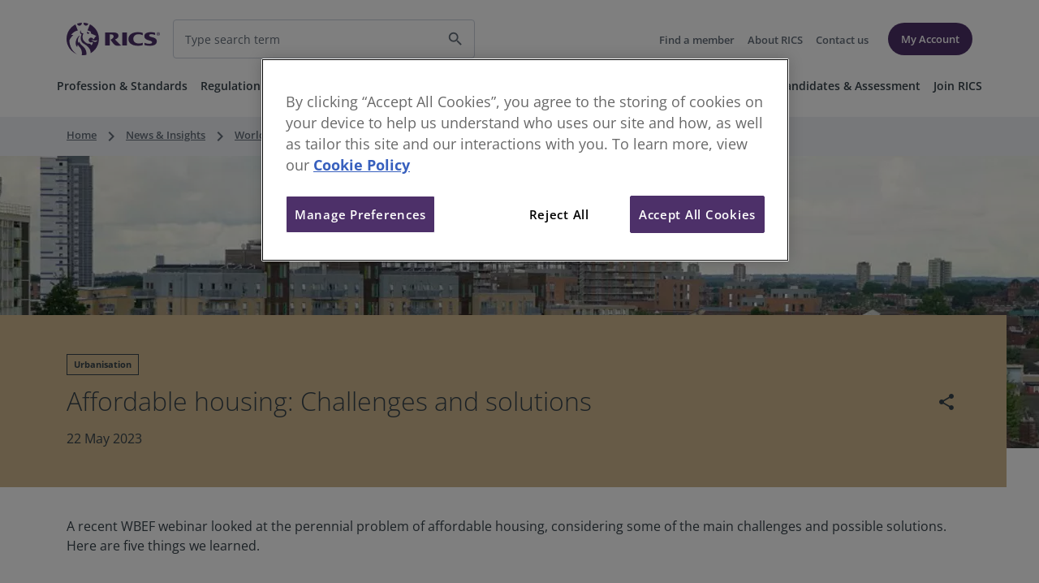

--- FILE ---
content_type: text/html;charset=utf-8
request_url: https://www.rics.org/news-insights/wbef/affordable-housing-challenges-and-solutions
body_size: 16050
content:

<!DOCTYPE HTML>
<html lang="en">
    <head>

    
    
    
    
    
    
    	<!-- OneTrust Cookies Consent Notice start for rics.org -->

<link rel="preload" href="https://cdn-ukwest.onetrust.com/consent/081123a4-df50-4e0d-b678-ccad21683bd5/OtAutoBlock.js" as="script">
<link rel="preload" href="https://cdn-ukwest.onetrust.com/scripttemplates/otSDKStub.js" as="script">
<link rel="preload" href="https://cdn-ukwest.onetrust.com/scripttemplates/6.39.0/otBannerSdk.js" as="script">

<script type="text/javascript" src="https://cdn-ukwest.onetrust.com/consent/081123a4-df50-4e0d-b678-ccad21683bd5/OtAutoBlock.js"></script>
<script src="https://cdn-ukwest.onetrust.com/scripttemplates/otSDKStub.js" type="text/javascript" charset="UTF-8" data-domain-script="081123a4-df50-4e0d-b678-ccad21683bd5"></script>
<script type="text/javascript">
function OptanonWrapper() { }
</script>
<!-- OneTrust Cookies Consent Notice end for rics.org -->
	

    <link rel="preconnect" href="https://connect.facebook.net"/>
	<link rel="preconnect" href="https://www.googletagmanager.com"/>
	
    <meta charset="UTF-8"/>
    <title>Affordable housing: Challenges and solutions</title>

    <meta name="Title" content="Affordable housing: Challenges and solutions"/>
    
        
        <meta name="Description" content="A recent WBEF webinar looked at the perennial problem of affordable housing, considering some of the main challenges and possible solutions. Here are five things we learned."/>
    
    
    <meta name="template" content="rics-wbef-megatrend-article-detail-template"/>

    
    <meta property="og:title" content="Affordable housing: Challenges and solutions"/>
    
        
        <meta property="og:description" content="A recent WBEF webinar looked at the perennial problem of affordable housing, considering some of the main challenges and possible solutions. Here are five things we learned."/>
    
    <meta property="og:image" content="https://rics.scene7.com/is/image/rics/Apartment_housing?$og-image$"/>
    <meta property="og:url" content="https://www.rics.org/news-insights/wbef/affordable-housing-challenges-and-solutions"/>
    <meta property="og:type" content="article"/>
    <meta property="og:site_name"/>

    
    <meta property="og:locale" content="language_regioncode"/>

    

    
     
	
	
	
	
	
	
	

    

    <meta name="viewport" content="width=device-width, initial-scale=1"/>
    <link rel="icon" sizes="192x192" href="/content/dam/ricsglobal/favicon.ico"/>
    <link rel="canonical" href="https://www.rics.org/news-insights/wbef/affordable-housing-challenges-and-solutions"/>

    

    

    
<link rel="stylesheet" href="/etc.clientlibs/rics/clientlibs/clientlib-dpp-base.min.3e2ab34897c25c34a88a013ef2cbd07c.css" type="text/css">







    
    
    

    

    
    
    

	
    
    
        
<script type="text/javascript">

    var pageDataJsonObject = {"page":{"virtualPageName":"news-insights/wbef/affordable-housing-challenges-and-solutions","siteSection":"Browse","pageType":"News and Insights","loginStatus":"Not Logged In","siteVersion":"UK","pageCategory":"News and Insights","pageSubCategory":"WBEF","pageSector":"Built environment & Construction","pageTopic":"Urbanisation","pageMediaType":"Webinar"},"user":{"memberGrade":" ","customerID":" ","dateOfQualification":" ","pathway":" ","region":" ","country":" "},"contentDetails":{"contentType":"article","authorName":" ","contentName":"Affordable housing: Challenges and solutions"},"event":"virtualPageView"}
    window.adobeDataLayer = window.adobeDataLayer || [];

	var dateValue;

	adobeDataLayer.push(pageDataJsonObject);

	setTimeout(function () {
    	getDateValue();
	}, 5000);

	function getDateValue() {
            let x = $(".headerDateSpan")[0];
            if (x) 
            {
            	for (let i = 0; i < window.adobeDataLayer.length; i++) {
                	if (window.adobeDataLayer[i].event == "virtualPageView") {
                    	window.adobeDataLayer[i].eventDetails.eventTimes = x.innerText;
                	}
            	}
            }
	}

</script>

		<script>
    //prehiding snippet for Adobe Target with asynchronous tags deployment
    (function (win, doc, style, timeout) {
        var STYLE_ID = "at-body-style";
        function getParent() {
            return doc.getElementsByTagName("head")[0];
        }
        function addStyle(parent, id, def) {
            if (!parent) {
                return;
            }
            var style = doc.createElement("style");
            style.id = id;
            style.innerHTML = def;
            parent.appendChild(style);
        }
        function removeStyle(parent, id) {
            if (!parent) {
                return;
            }
            var style = doc.getElementById(id);
            if (!style) {
                return;
            }
            parent.removeChild(style);
        }
        addStyle(getParent(), STYLE_ID, style);
        setTimeout(function () {
            removeStyle(getParent(), STYLE_ID);
        }, timeout);
    })(window, document, "body {opacity: 0 !important}", 3000);
</script>

        

    <script type="application/ld+json">
        {"@context":"https://schema.org","@type":"NewsArticle","url":"https://www.rics.org/news-insights/wbef/affordable-housing-challenges-and-solutions","mainEntityOfPage":"https://www.rics.org/news-insights/wbef/affordable-housing-challenges-and-solutions","publisher":{"@type":"Organization","name":"Royal Institution of Chartered Surveyors (RICS)","logo":"https://www.rics.org/content/dam/ricsglobal/images/logos/Rics-Logo.png"},"headline":"Affordable housing: Challenges and solutions","articleBody":"A recent WBEF webinar looked at the perennial problem of affordable housing, considering some of the main challenges and possible solutions. Here are five things we learned.","image":{"@type":"ImageObject","url":"https://rics.scene7.com/is/image/rics/Apartment_housing:heading-h1-S?$dpp-heading-h1-small$","caption":null},"datePublished":"22 May 2023"}
    </script>


        
    

    
        
            
                <script src="https://assets.adobedtm.com/b34799a7cb07/1e10e915fabd/launch-72ef48ca509c.min.js" async></script>
<meta name="ahrefs-site-verification" content="31c0e6160e3de199da932549720293e5b398a89fd6fab180e3ead6f72c4f1a1e">
<meta name="google-site-verification" content="qb-NuoGl9ZbyKHLPPjoXp6YMx7xNp_K7CZDdHdHNI0E" />
            
            
        
        
        
    


    
</head>
    <body class="dpppage page basicpage" id="dpppage-0a51d539c6" data-cmp-data-layer-enabled>
        <script>
          window.adobeDataLayer = window.adobeDataLayer || [];
          adobeDataLayer.push({
              page: JSON.parse("{\x22dpppage\u002D0a51d539c6\x22:{\x22@type\x22:\x22rics\/components\/dpp\u002Dbrowse\/dpppage\x22,\x22repo:modifyDate\x22:\x222024\u002D06\u002D26T15:07:11Z\x22,\x22dc:title\x22:\x22Affordable housing: Challenges and solutions\x22,\x22xdm:template\x22:\x22\/conf\/ricsglobal\/settings\/wcm\/templates\/rics\u002Dwbef\u002Dmegatrend\u002Darticle\u002Ddetail\u002Dtemplate\x22,\x22xdm:language\x22:\x22en\u002DUS\x22,\x22xdm:tags\x22:[\x22Urbanisation\x22,\x22WBEF\x22,\x22Built environment \x26 Construction\x22,\x22Webinar\x22,\x22News \x26 Insight\x22],\x22repo:path\x22:\x22\/content\/ricsglobal\/home\/news\u002Dinsights\/wbef\/affordable\u002Dhousing\u002Dchallenges\u002Dand\u002Dsolutions.html\x22}}"),
              event:'cmp:show',
              eventInfo: {
                  path: 'page.dpppage\u002D0a51d539c6'
              }
          });
        </script>
        
        
            




            



            

<!--<sly data-sly-use.analyticsModel="com.cms.rics.core.models.DppPageAnalyticsModel"></sly>-->

<div class="root responsivegrid">






        <div class="aem-Grid aem-Grid--12 aem-Grid--default--12 ">
            
            <div class="experiencefragment aem-GridColumn aem-GridColumn--default--12">

    
    







        <div class="aem-Grid aem-Grid--12 aem-Grid--default--12 ">
            
            <div class="responsivegrid aem-GridColumn aem-GridColumn--default--12">






        <div class="aem-Grid aem-Grid--12 aem-Grid--default--12 ">
            
            <div class="experiencefragment aem-GridColumn aem-GridColumn--default--12">

    
    







        <div class="aem-Grid aem-Grid--12 aem-Grid--default--12 ">
            
            <div class="responsivegrid aem-GridColumn aem-GridColumn--default--12">






        <div class="aem-Grid aem-Grid--12 aem-Grid--default--12 ">
            
            <div class="navigationheader aem-GridColumn aem-GridColumn--default--12">
 


<div class="ricsglobalskip" id="ricsglobalskiplink-container">
    <div class="ricsglobalskip__inner">
       <a class="ricsglobalskip__link" href="#ricsglobal-content">Skip to main content</a>
    </div>
 </div>
<div class="overlay_black d-none" id="overlay_black"></div>
<header>
    <div class="header" id="details" data-dname="https://solr.rics.org" data-cname="ricsglobalnew" data-dppsearchpage="/content/ricsglobal/home/search-results.html" data-dppnoresultpage="/content/ricsglobal/home/no-results.html" data-headercompResourcePath="/content/experience-fragments/ricsglobal/home/global-navigation/master/jcr:content/root/container/navigationheader" data-popularSearchurl="https://www.rics.org/content/dam/ricsglobal/solr/popular-search/popular-search.json"> 
        <div class="wrapper">
            
            <div class="header_container d-flex align-items-center d-xl-none justify-content-between" id="showheader">
                <div class="d-xl-none d-flex align-items-center">
                    <span class="material-icons-outlined color-header-icons" id="hamburgur">
                        menu
                    </span>
                    <span class="material-icons-outlined d-none color-header-icons" id="cross">close</span>
                </div>
                <div>
                    <a href="/"><img src="/content/dam/ricsglobal/images/logos/Rics-Logo.png" class="logo_rics" alt="rics-logo"/></a>
                </div>
                <div class="d-flex align-items-center">
                    <div class="d-flex align-items-center">
                        <span class="material-icons-outlined d-xl-none color-header-icons" id="search-btn">
                            search
                        </span>
                        <span class="material-icons-outlined d-none color-header-icons" id="cross-search">
                            close
                        </span>
                    </div>
                </div>
            </div>
            <div class="header_container d-xl-flex d-none align-items-center d-block justify-content-between">
                <div class="d-flex align-items-center">
                    <div>
                        <a href="/"><img src="/content/dam/ricsglobal/images/logos/Rics-Logo.png" class="logo_rics" alt="rics-logo"/></a>
                    </div>
                    <div class="search_container">
                        <div class="d-flex align-items-center search_form justify-content-between">
                            <div class="dropdown dropdown_list_popular_searches w-100">
                                <input placeholder="Type search term" class="searchbox w-100 dropdown-toggle" type="text" data-bs-toggle="dropdown"/>

                                <ul class="dropdown-menu" aria-labelledby="dropdownMenuButton1">
                                    <!-- <p class="popular_searches_heading mb-0">Popular searches</p>

                                    <li><a class="dropdown-item" href="#">Action</a></li>

                                    <li><a class="dropdown-item" href="#">Another action</a></li>

                                    <li><a class="dropdown-item" href="#">Something else here</a></li> -->
                                </ul>
                                <div class="popular_con bg-white hide">
                                    <p class="popular-heading">Popular searches</p>
                                    <ul class="dropdown-menu-popular" aria-labelledby="dropdownMenuButton1"></ul>
                                </div>
                            </div>
                            <span class="material-icons-outlined d-none" id="dextop-typing-close">
                                close
                            </span>
                            <div class="divider-icons-line d-none"></div>
                            <span class="material-icons-outlined search_icon" id="dextop-search-icon">
                                search
                            </span>
                        </div>
                    </div>
                </div>

                <div class="d-flex align-items-center">
                    <div class="links_container">
                        <ul class="header_links_container p-0 mb-0">
                            
                                <li class="p_8 ">
                                    <a aria-label="header-link" href="/find-a-member" target="_self" class="header_links">
                                        Find a member
                                    </a>
                                </li>
                            
                                <li class="p_8 ">
                                    <a aria-label="header-link" href="/about-rics" target="_self" class="header_links">
                                        About RICS
                                    </a>
                                </li>
                            
                                <li class="p_8 d-xl-block d-none">
                                    <a aria-label="header-link" href="/footer/contact-us" target="_self" class="header_links">
                                        Contact us
                                    </a>
                                </li>
                            
                        </ul>
                    </div>

                    <div class="d-flex align-items-center header_button">
                        <div class="button_container p-0 ms-3">
                            <a class="text-decoration-none" href="https://myaccount.rics.org/" target="_blank">
                                <button type="button" class="button_primary small_btn nowrap login_btn">My Account</button>
                            </a>
                        </div>
                    </div>
                </div>
            </div>
        </div>
    </div>

    <!-- Desktop -->
    <nav>
        <div class="nav-shadow">
            <div class="wrapper d-xl-block d-none">
                <ul class="dextop-nav list-style-none d-flex justify-content-center mb-1">
                    
                        <li class="nav_options">
                            <a class="navigation_links navbar_links" href="/profession-standards">Profession &amp; Standards</a>
                            <div class="navigation_section">
                            </div>
                        </li>
                    
                        <li class="nav_options">
                            <a class="navigation_links navbar_links" href="/regulation">Regulation</a>
                            <div class="navigation_section">
                            </div>
                        </li>
                    
                        <li class="nav_options">
                            <a class="navigation_links navbar_links" href="/get-involved">Get Involved</a>
                            <div class="navigation_section">
                            </div>
                        </li>
                    
                        <li class="nav_options">
                            <a class="navigation_links navbar_links" href="/surveyor-careers">Careers</a>
                            <div class="navigation_section">
                            </div>
                        </li>
                    
                        <li class="nav_options">
                            <a class="navigation_links navbar_links" href="/training-events">Training &amp; Events</a>
                            <div class="navigation_section">
                            </div>
                        </li>
                    
                        <li class="nav_options">
                            <a class="navigation_links navbar_links" href="/news-insights">News &amp; Insight</a>
                            <div class="navigation_section">
                            </div>
                        </li>
                    
                        <li class="nav_options">
                            <a class="navigation_links navbar_links" href="/dispute-resolution-service">Dispute Resolution Service</a>
                            <div class="navigation_section">
                            </div>
                        </li>
                    
                        <li class="nav_options">
                            <a class="navigation_links navbar_links" href="/candidates">Candidates &amp; Assessment</a>
                            <div class="navigation_section">
                            </div>
                        </li>
                    
                        <li class="nav_options">
                            <a class="navigation_links navbar_links" href="/join-rics">Join RICS</a>
                            <div class="navigation_section">
                            </div>
                        </li>
                    
                </ul>
            </div>
    
            <!-- Mobile -->
            <div class="header_mobile d-none" id="sidenav" style="z-index: 19;">
                <div class="wrapper">
                    <div class="d-flex align-items-center header_button mb-4">
                        <div class="button_container mr_12 w-100 me-2 p-0">
                            <a href="https://myaccount.rics.org/" target="_blank" class="text-decoration-none">
                                <button type="button" class="button_secondary small_btn w-100">My Account</button>
                            </a>
                        </div>
                    </div>
                    <!-- hierarchy starts from here -->
                    
                        <div class="d-flex justify-content-between align-items-center mb-4">
                            <p class="options1 mb-0">
                                <a href="/find-a-member" target="_self" class="text-decoration-none options1 mb-4">
                                    Find a member
                                </a>
                            </p>
                        </div>
                    
                        <div class="d-flex justify-content-between align-items-center mb-4">
                            <p class="options1 mb-0">
                                <a href="/about-rics" target="_self" class="text-decoration-none options1 mb-4">
                                    About RICS
                                </a>
                            </p>
                        </div>
                    
                        <div class="d-flex justify-content-between align-items-center mb-4">
                            <p class="options1 mb-0">
                                <a href="/footer/contact-us" target="_self" class="text-decoration-none options1 mb-4">
                                    Contact us
                                </a>
                            </p>
                        </div>
                    
                    
                </div>
            </div>
    
            <div class="search-mobile d-none" id="search-for-mobile">
                <div class="wrapper">
                    <div class="search-mobile-container">
                        <div class="search_container">
                            <label class="search-label" for="mobile search">Search for</label>
                            <div class="d-flex align-items-center search_form justify-content-between">
                                <div class="dropdown dropdown_list_popular_searches w-100">
                                    <input type="text" placeholder="Type search term" name="search" class="search-input-mobile border-0 mobile-searchox dropdown-toggle" data-bs-toggle="dropdown" autocomplete="off"/>
    
                                    <ul class="dropdown-menu" aria-labelledby="dropdownMenuButton1">
                                        <!--  <p class="popular_searches_heading mb-0">Popular searches</p>
    
                               <li><a class="dropdown-item" href="#">Action</a></li>
    
                                <li><a class="dropdown-item" href="#">Another action</a></li>
    
                                <li><a class="dropdown-item" href="#">Something else here</a></li> -->
                                    </ul>
                                    <div class="popular_con_mob bg-white hide">
                                        <p class="popular-heading">Popular searches</p>
                                        <ul class="dropdown-menu-popular" aria-labelledby="dropdownMenuButton1"></ul>
                                    </div>
                                </div>
                                <span class="material-icons-outlined d-xl-none d-none" id="mobile-typing-close">
                                    close
                                </span>
                                <div class="divider-icons-line d-none" id="mobile-icons-divider-line"></div>
                                <span class="material-icons-outlined search_icon" id="mobile-search-icon">
                                    search
                                </span>
                            </div>
                        </div>
                    </div>
                </div>
            </div>
        </div>
    </nav>
</header>

    
<link rel="stylesheet" href="/etc.clientlibs/rics/components/dpp-browse/navigationheader/rics.dpp.navigationheader.min.3ae656f00afc4707317c165a94a11703.css" type="text/css">
<script src="/etc.clientlibs/clientlibs/granite/jquery.min.f9e8e8c279baf6a1a278042afe4f395a.js"></script>
<script src="/etc.clientlibs/clientlibs/granite/utils.min.899004cc02c33efc1f6694b1aee587fd.js"></script>
<script src="/etc.clientlibs/clientlibs/granite/jquery/granite.min.011c0fc0d0cf131bdff879743a353002.js"></script>
<script src="/etc.clientlibs/foundation/clientlibs/jquery.min.dd9b395c741ce2784096e26619e14910.js"></script>
<script src="/etc.clientlibs/rics/components/dpp-browse/navigationheader/rics.dpp.navigationheader.min.653ca28e941f1f3b9fc89bd0ad0b3a20.js"></script>




    
<script src="/etc.clientlibs/rics/components/dpp-browse/navigationheader/rics.dpp.searchfiltercomponent.min.21f399b81455f1d6288e5c03be6b32c2.js"></script>


</div>

            
        </div>


</div>

            
        </div>



</div>
<div class="dppbreadcrumb breadcrumb aem-GridColumn aem-GridColumn--default--12">


    
    
<link rel="stylesheet" href="/etc.clientlibs/rics/components/dpp-browse/dppbreadcrumb/rics.dpp.breadcrumb.min.167cfbba7db20d8c019ed85f2c53a784.css" type="text/css">



 

<div class="breadcrumb_conatiner container">
    <div class="bg-breadcrumb">
        <div class="wrapper">
            <div class="breadcrumb_main">
				<nav aria-label="Breadcrumb" class="breadcrum-nav">
				
						<ol class="breadcrumb flex-nowrap flex-lg-wrap m-0 ">
								  
								  <li class="d-flex">
									
									
									
									
								  </li>
								
								  <li class="d-flex">
									
									<a class="breadcrumb_link" href="/" title="Home" itemprop="item">Home</a>
									<span class="material-icons arrow_right"> keyboard_arrow_right </span>
									
								  </li>
								
								  <li class="d-flex">
									<a class="breadcrumb_link" href="/news-insights" title="News &amp; Insights" itemprop="item">News &amp; Insights</a>
									
									<span class="material-icons arrow_right"> keyboard_arrow_right </span>
									
								  </li>
								
								  <li class="d-flex">
									<a class="breadcrumb_link" href="/news-insights/wbef" title="World Built Environment Forum" itemprop="item">World Built Environment Forum</a>
									
									<span class="material-icons arrow_right"> keyboard_arrow_right </span>
									
								  </li>
								
								  <li class="d-flex">
									
									
									
									<span class="breadcrumb_link active"> Affordable housing: Challenges and solutions </span>
								  </li>
								
					</ol>
				
			</nav>
			
    

            </div>
		</div>
	</div>
</div></div>

            
        </div>


</div>

            
        </div>



</div>
<div class="bannerheading aem-GridColumn aem-GridColumn--default--12"> 


    
    
<link rel="stylesheet" href="/etc.clientlibs/rics/components/dpp-browse/bannerheading/rics.heading.min.3cbea249aa20439503866f2f188634cd.css" type="text/css">
<script src="/etc.clientlibs/rics/components/dpp-browse/bannerheading/rics.heading.min.a48e9f913fd64c65812abb1bf885e562.js"></script>










    

    
    
        <div class="banner_container">
            <div class="banner_content">
                <div class="bannerimg_container_small">
                    
                    
                        <picture>
                            <source media="(min-width: 1400px)" srcset="https://rics.scene7.com/is/image/rics/Apartment_housing:heading-h1-TandE-L?$dpp-heading-h1-small-xxl$"/>
                            <source media="(min-width: 1200px)" srcset="https://rics.scene7.com/is/image/rics/Apartment_housing:heading-h1-TandE-L?$dpp-heading-h1-small-xl$"/>
                            <source media="(min-width: 992px)" srcset="https://rics.scene7.com/is/image/rics/Apartment_housing:heading-h1-TandE-L?$dpp-heading-h1-small-large$"/>
                            <source media="(min-width: 768px)" srcset="https://rics.scene7.com/is/image/rics/Apartment_housing:heading-h1-TandE-S?$dpp-heading-h1-small-medium$"/>
                            <source media="(min-width: 576px)" srcset="https://rics.scene7.com/is/image/rics/Apartment_housing:heading-h1-TandE-S?$dpp-heading-h1-small-small$"/>
                            <source media="(max-width: 576px)" srcset="https://rics.scene7.com/is/image/rics/Apartment_housing:heading-h1-TandE-S?$dpp-heading-h1-small-small$"/>
                            <img src="https://rics.scene7.com/is/image/rics/Apartment_housing:heading-h1-TandE-L?$dpp-heading-h1-small-xxl$&qlt=85,1" class="banner_image"/>
                        </picture>
                        <!--<img src="/content/dam/ricsglobal/images/data-visualisations/Apartment_housing.jpg" alt="" class="banner_image" />-->
                    
                </div>

                <div class="banner_bottom bg-golden">
                    <div class="wrapper">
                        <div class="heading_wrapper">
                            
                                
                                
                                    <span class="lozenge-sm lozenge-position text-charcoal bg-transparent border-sublabel-golden">
                                        Urbanisation
                                    </span>
                                
                            
                            <div class="banner_items">
                                <div class="d-flex align-items-start justify-content-between">
                                    <h1 class="banner_title banner_alignment my-0 text-charcoal">
                                        Affordable housing: Challenges and solutions
                                    </h1>
                                    
                                        <span class="dropdown whole-dropdown">
                                            <span class="material-icons banner_share ms-auto d-block" type="button" id="dropdownMenuButton6" role="button" tabindex="0" aria-label="button" data-bs-toggle="dropdown" aria-expanded="false">
                                                share
                                            </span>
                                            <ul class="dropdown-menu social_sharing_dropdown whole-dropdown-positions" aria-labelledby="dropdownMenuButton1">
                                                <li class="social_sharing_list">
                                                    <div class="social_icon st-custom-button" data-network="email">
                                                        <img class="social_icon" src="/content/dam/ricsglobal/images/logos/_Email_social_icon.png" alt=""/> Email
                                                    </div>
                                                </li>
                                                <li class="social_sharing_list">
                                                    <div class="social_icon st-custom-button" data-network="facebook">
                                                        <img class="social_icon" src="/content/dam/ricsglobal/images/logos/Facebook_social_icon.png" alt=""/>
                                                        Facebook
                                                    </div>
                                                </li>
                                                <li class="social_sharing_list">
                                                    <div class="social_icon st-custom-button" data-network="linkedin">
                                                        <img class="social_icon" src="/content/dam/ricsglobal/images/logos/_Linkedin_social_icon.png" alt=""/> Linkedin
                                                    </div>
                                                </li>

                                                <li class="social_sharing_list">
                                                    <div class="social_icon st-custom-button" data-network="twitter">
                                                        <img class="social_icon" src="/content/dam/ricsglobal/images/logos/_Twitter_social_icon.png" alt=""/> Twitter
                                                    </div>
                                                </li>
                                                <li class="social_sharing_list">
                                                    <div class="social_icon st-custom-button" data-network="whatsapp">
                                                        <img class="social_icon" src="/content/dam/ricsglobal/images/logos/_Whatsapp_social_icon.png" alt=""/> Whatsapp
                                                    </div>
                                                </li>
                                            </ul>
                                        </span>
                                    
                                </div>
                                
                                    
                                        <p class="date mb-0 text-charcoal">22 May 2023</p>
                                    
                                
                            </div>
                        </div>
                    </div>
                </div>
            </div>
        </div>
    




    
    
        
            <script type='text/javascript' src='https://platform-api.sharethis.com/js/sharethis.js#property=65dea8e947701c0019c722c7&product=sop' async='async'></script>
        
        
        
    


    <script>
        $(window).on("load", function () {
            $('div[data-network="email"]').replaceWith($('div[data-network="email"]').clone());
            $('div[data-network="email"]').on("click", function () {
                var emailSubject = "I'd like to share a link with you";
                var emailBody = window.location.href;
                window.location.href = "mailto:?subject=" + emailSubject + "&body=" + emailBody;
            });
        });
    </script>

</div>
<div class="outerlayout container aem-GridColumn--default--none aem-GridColumn aem-GridColumn--default--12 aem-GridColumn--offset--default--0">


    
    
<link rel="stylesheet" href="/etc.clientlibs/rics/components/dpp-browse/outerlayout/rics.dpp.layout.min.3c9fcbb4944b4851dfcb2b04b732b7e2.css" type="text/css">
<link rel="stylesheet" href="/etc.clientlibs/rics/components/dpp-browse/dppcontainer/rics.dpp.container.min.ee9a409aaef6462d2acdaa8dd9637f60.css" type="text/css">



 




<div class="wrapper">
       






        <div class="aem-Grid aem-Grid--10 aem-Grid--default--10 ">
            
            <div class="text aem-GridColumn aem-GridColumn--default--10">


    
    
<link rel="stylesheet" href="/etc.clientlibs/acs-commons/clientlibs/vendor/fontawesome.min.332625294928b6ef75551c72c70a3608.css" type="text/css">
<link rel="stylesheet" href="/etc.clientlibs/rics/components/dpp-browse/text/rics.dpp.text.min.a73e74dd7dc2b2335d816f860470233b.css" type="text/css">
<script src="/etc.clientlibs/rics/components/dpp-browse/text/rics.dpp.text.min.fa70f4c729060b8725855cbce8765294.js"></script>







    
    





<div class="outer_textcontainer">
    <div class="textcomponent">
        <p>A recent WBEF webinar looked at the perennial problem of affordable housing, considering some of the main challenges and possible solutions. Here are five things we learned.</p>

        

        
    </div>
</div>
</div>
<div class="author aem-GridColumn aem-GridColumn--default--10"> 


    
    
<link rel="stylesheet" href="/etc.clientlibs/rics/components/dpp-browse/author/rics.dpp.author.min.94e5c7e0e4bc09d371d42937449607cf.css" type="text/css">





<input type="hidden" id="authorListSize" value="1"/>
<div class="authour-speaker-trainer-container authorTopPage">
    <div class="outer_container">
        <div class="text_container4">
            <div class="text_border"></div>
            <div class="d-flex align-items-center authour-padding outer-container border-0">
                
                    
                        
                        <div class="speaker-content speaker-content-12">
                            <p class="speaker-name">Steven Matz</p>

                            
                            
                            <p class="job-title mb-0">Content Specialist, WBEF</p>
                        </div>
                    
                
                
                
            </div>
        </div>
    </div>
</div>

    
    
<script src="/etc.clientlibs/rics/components/dpp-browse/author/rics.dpp.author.min.57af527975ced51bdbbc4dfe4fa5b792.js"></script>



</div>
<div class="text aem-GridColumn aem-GridColumn--default--10">


    
    







    
    





<div class="outer_textcontainer">
    <div class="textcomponent">
        <h2>Defining housing affordability</h2><p>The most common method of defining housing affordability is comparing expenditure to household income, explains Alice Pittini, Research Director at Housing Europe, a European Federation of Public Co-operative and Social Housing Providers in Europe. Eurostat defines housing overburden to be when the cost of housing, including related expenditure such as utility bills, exceeds 40% of household income. However, this definition does not take account of the quality or the suitability of the homes, nor the fact that 40% is not necessarily unfordable for some. Alice Pittini favours the definition by Professor Mark Stephens of Glasgow University. According to Professor Stephens, ‘housing is affordable when it meets a minimum acceptable standard and can be obtained and retained leaving sufficient income to meet essential non-housing expenditure’.</p><h2><br /> The situation in England</h2><p>In England, the two most dominant forms of affordable housing are affordable rent (capped up to 80% of local market rent) and shared ownership (a mix of ownership and subsidised rent). Historically, social rent, which was cheaper than affordable rent, was the chief form of affordable housing. Social rent comprised 76% of new affordable housing supply in 1995-96, says Professor Stanimira Milcheva, Professor in Real Estate Finance at University College London and Director of the Affordable Housing Group at the university’s Bartlett School of Sustainable Construction.</p><p>The Right to Buy scheme was introduced in 1980 and allows people renting social accommodation to purchase the property at a discount. However, as the transfer of the social housing stock into private ownership has not been replaced on a one-to-one basis, the overall supply of social housing has reduced. Between 1991 and 2022, the new supply of affordable housing in England was on average 50,000 homes. In 2021-22, there were 210,000 homes built in England with about 29% of those being classified as affordable. To put this in perspective, 1.2 million households in England are currently on the waiting list for social homes according to Shelter, the housing and homelessness charity.</p><p>In the 2021-22 cycle, roughly half of the new supply of affordable housing was funded through the Affordable Homes Programme (AHP). The other half was funded by Section 106 agreements, whereby a developer undertakes to mitigate the impact of a development, for example, by building affordable housing. According to Milcheva (2020), the supply of new affordable housing has been volatile over the last decade as a result of the funding cycles of the AHPs.</p><p>‘If we can deal with housing provision generally, then almost by definition planning policy will help deliver additional affordable housing on top of that’, believes David Perry, a solicitor and Partner in the Real Estate team at Shoosmiths and National Head of Affordable Housing at the law firm. <a href="https://www.rics.org/news-insights/wbef/leading-indicators-is-resilience-in-housing-markets-a-double-edged-sword">Developers and investors</a> need support to drive delivery, because while the demand is there, it is the supply that’s the problem. High land prices and material costs are likely to put a downward pressure on supply, he says. Rather than an overload of new policies, we need stability around affordable housing specifically, says David Perry. ‘There is a sense in the sector that we are constantly playing catch-up with the next initiative, and we need to shift towards delivery,’ he says. He also feels that there has been a little too much focus on home ownership rather than rental, despite the growth of the private rented sector (PRS) as a major market segment.</p>

        

        
    </div>
</div>
</div>
<div class="blockquote aem-GridColumn aem-GridColumn--default--10">
 

    
    
<link rel="stylesheet" href="/etc.clientlibs/rics/components/dpp-browse/blockquote/rics.dpp.blockqoute.min.082863f365fde28cfac6ac915551bbdc.css" type="text/css">







    <div class="blockquote_container">
        <div class="blockquote_golden_wrapper">
            <div class="blockquote1">
                <p class="m-0 blockquote_caption">“There is a sense in the sector that we are constantly playing catch-up with the next initiative, and we need to shift towards delivery.”</p>
            </div>
            
                <div class="profile">
                    <div class="details_golden">
                        
                        <div class="blockquote_designation">
                            <div>
                                
                                
                                <div>
                                    
                                        <p class="name_golden m-0">
                                            David Perry
                                        </p>
                                    
                                    
                                    <p class="designation_golden m-0">Solicitor, Partner, and National Head of Affordable Housing, Shoosmiths</p>
                                    
                                    
                                    
                                </div>
                            </div>
                        </div>
                    </div>
                </div>
            
        </div>
    </div>

</div>
<div class="text aem-GridColumn aem-GridColumn--default--10">


    
    







    
    





<div class="outer_textcontainer">
    <div class="textcomponent">
        <p>A successful government scheme in the US is Low-Income Housing Tax Credits (LIHTC), says Stanimira Milcheva. Under this initiative, developers receive tax credits for building affording housing with income-linked affordable rent capped for a specific period of time. These tax credits are provided over a period of 10 years and are claimed annually. The programme requires that the affordable housing units be <a href="https://www.rics.org/news-insights/wbef/leading-indicators--is-the-covid-19-housing-boom-overheating-the">rented</a> to low-income households for a minimum of 15 years.</p><p>Alice Pittini highlights that community land trusts are gaining popularity in Belgium, offering a potential solution to affordable housing stock leaving public ownership. In cases where public funding is used, homes must remain permanently affordable due to an ownership structure that divides ownership between the land and the building. The land is held in a local trust and ownership is shared between local authorities and housing associations.</p><h2><br /> Researching what works</h2><p>Housing Europe, along with two UN agencies, spearheaded Housing 2030, a research project which focused on the transferability of successful housing solutions. According to Alice Pittini, it is common to hear about effective policies, but not the extent to which they can be adapted to different countries and timeframes, she says. The study examined policies in an integrated manner, looking at governance, land policy, finance, and sustainability. Housing policies are often siloed and there should be much more coordination among stakeholders, she adds.</p><h2><br /> The role of institutional investors</h2><p>Affordability is an international problem, not just in the UK, but <a href="https://www.rics.org/news-insights/wbef/experts-in-conversation-affordable-housing-in-the-developing-world">around the world</a>. It is driven by political ideology and push for home ownership says Stanimira Milcheva, who believes the UK needs more affordable rental tenure. The past few years has seen large institutional investors enter the UK private rented sector. This trend that has been pioneered in the US, where institutional investors’ real estate portfolios consist of about one third of multifamily housing, she says. However, recent academic research shows that Impact investing funds are usually willing to accept a lower rate of return in exchange for achieving impact. So, it’s about creating a narrative for savers: while the returns from investment in social housing might not be as attractive as other types of real estate assets, their investments might contribute to achieving positive social impact, she explains. Shoosmiths has spoken to several funds who are interested in impact investment, says David Perry. He thinks there is a general understanding among institutional investors that while returns on affordable housing will never be stratospheric, they will be consistent, long term, and have a place on investment portfolios as part of a balanced scorecard. Affordable housing offers greater protection against eviction for unpaid rent than the private market. However, housing associations have not historically defaulted on their financial obligations, making social housing a low-risk investment for lenders and institutional investors, points out Stanimira Milcheva.</p><p>‘Institutional investors can have a huge impact on the delivery of affordable housing. They can structure the financing to allow cash flows to be spread over a longer period. This is especially suitable for rental tenures’, says Stanimira Milcheva. This contrasts with the prevailing model of large housebuilders in the UK, who would use residual rent valuation. This exposes them to sales risk, making housing supply highly pro-cyclical and more volatile, she says.</p>

        

        
    </div>
</div>
</div>
<div class="blockquote aem-GridColumn aem-GridColumn--default--10">
 

    
    







    <div class="blockquote_container">
        <div class="blockquote_golden_wrapper">
            <div class="blockquote1">
                <p class="m-0 blockquote_caption">“Institutional investors can have a huge impact on the delivery of affordable housing. They can structure the financing to allow cash flows to be spread over a longer period. This is especially suitable for rental tenures.”</p>
            </div>
            
                <div class="profile">
                    <div class="details_golden">
                        
                        <div class="blockquote_designation">
                            <div>
                                
                                
                                <div>
                                    
                                        <p class="name_golden m-0">
                                            Stanimira Milcheva
                                        </p>
                                    
                                    
                                    <p class="designation_golden m-0">Professor in Real Estate Finance at University College London and Director of the Affordable Housing Group, Bartlett School of Sustainable Construction</p>
                                    
                                    
                                    
                                </div>
                            </div>
                        </div>
                    </div>
                </div>
            
        </div>
    </div>

</div>
<div class="text aem-GridColumn aem-GridColumn--default--10">


    
    







    
    





<div class="outer_textcontainer">
    <div class="textcomponent">
        <h2>Priced out of the market</h2><p>The affordability problem is being increasingly concentrated in urban areas, says Alice Pittini. For example, Portugal generally has a low rate of housing overburden, but the situation is different in the capital, Lisbon. Many individuals, particularly young adults, or households with only a single source of income, can no longer afford to live in the city where they were born because of rising rents. A major factor is the proliferation of <a href="https://www.rics.org/news-insights/wbef/the-airbnb-effect-part-1-how-do-short-term-vacation-rentals-impact-people-and-places">short-term lettings</a>, which is a common problem in cities that are tourist destinations, she says.</p><p>There is no one size fits all solution for affordable housing for key workers, says David Perry. We need to ensure everybody can afford somewhere to live at their price point. Somewhere that is decent, liveable, and sustainable, he says. What we require, he advocates, is a balanced scorecard for the provision of housing, which includes high-end properties, mid-range options, and social rented housing. ‘It’s not just about building housing, you also have to think about mobility and transport infrastructure, because if people are travelling a distance to work, they need to able to do that affordably as well,’ he says.</p>

        

        
    </div>
</div>
</div>
<div class="video aem-GridColumn aem-GridColumn--default--10">




    
<link rel="stylesheet" href="/etc.clientlibs/rics/components/dpp-browse/video/clientlibs/video.min.6250125c7b2c61bd3f58179ffea9df21.css" type="text/css">
<script src="/etc.clientlibs/rics/components/dpp-browse/video/clientlibs/video.min.7a608ed127bbf872000e5ea6495ca878.js"></script>




    
<script src="/etc.clientlibs/rics/clientlibs/clientlib-oneTrustYoutubeUrlModifier.min.dc89c9c4481ffd3920898193ae92a0ad.js"></script>





<div class="ricsartimgntxt videomargin">
    <div class="ricsartimgntxt__container">
        <div class="ricsartimgntxt__midcol ricsartimgntxt--videocol">
            
            
                
                    <div class="ricsartimgntxt__video">
                        <iframe id="player0" class="youtube-iframe iframesixteentonine" datasrc="-Yd9TmlzFBA" frameborder="0" allowfullscreen="1" allow="accelerometer; autoplay; encrypted-media; gyroscope; picture-in-picture" src="https://www.youtube-nocookie.com/embed/-Yd9TmlzFBA"></iframe>

                    </div>
                
            
            
        </div>
    </div>
</div>

</div>
<div class="text aem-GridColumn aem-GridColumn--default--10">


    
    







    
    





<div class="outer_textcontainer">
    <div class="textcomponent">
        <h2>Affordable housing: Challenges and solutions</h2><p>The cost of living crisis has made addressing the affordable housing challenge even more pressing. The pandemic shone a spotlight on the importance of keyworkers to towns and cities, yet many are being priced out of living locally. Students and other low-income groups are also finding the housing situation problematic. Affordable housing is a core component of sustainable placemaking and vibrant local communities. Hear from a panel of experts as we discuss how affordable housing can best be achieved and the public policy and market-based levers most likely to bring about early results.</p>

        

        
    </div>
</div>
</div>
<div class="dppcontainer aem-GridColumn aem-GridColumn--default--10">


    
    








    <div class="outercontainer">
        <div class="text_container4">
            <div class="text_border"></div>
            <div class="silver_version ">
                <h2 id="Related articles" class="heading2  m-0">Related articles</h2>

                






        <div class="aem-Grid aem-Grid--12 aem-Grid--default--12 ">
            
            <div class="promotionsmall aem-GridColumn aem-GridColumn--default--12"> 


    
    
<link rel="stylesheet" href="/etc.clientlibs/rics/components/dpp-browse/promotionsmall/rics.clientlib.promotionsmall.min.00cf9a8d44ac3ff0df91bc7cbc991f80.css" type="text/css">
<script src="/etc.clientlibs/rics/components/dpp-browse/promotionsmall/rics.clientlib.promotionsmall.min.ba8c675de4998dd17ba57583b0753a9f.js"></script>







    

<div class="container-small-promotion">
    <div class="row gx-md-4 gx-3 gy-4 justify-content-center">
        
            
                <div class="col-lg-4 col-sm-6">
                    <a data-cmp-data-layer="{&#34;promotionsmall&#34;:{&#34;@type&#34;:&#34;rics/components/dpp-browse/promotionsmall&#34;,&#34;compName&#34;:&#34;Promo-Small&#34;,&#34;title&#34;:&#34;Macroeconomic crises and housing&#34;,&#34;lozengeName&#34;:&#34;Research&#34;}}" data-cmp-clickable-promosmall href="/news-insights/research-and-insights/macroeconomic-crises-and-housing" class="text-decoration-none">
                        <div class="h-100">
                            <div class="card h-100">
                                <div class="promotion_small_container">
                                    <div class="image_container">
                                        <picture>
                                            <source media="(min-width: 1400px)" srcset="https://rics.scene7.com/is/image/rics/aerial_view_of_residential_housing__blocks_of_flat:1-1?$dpp-promo-small-xxl$"/>
                                            <source media="(min-width: 1200px)" srcset="https://rics.scene7.com/is/image/rics/aerial_view_of_residential_housing__blocks_of_flat:1-1?$dpp-promo-small-xl$"/>
                                            <source media="(min-width: 992px)" srcset="https://rics.scene7.com/is/image/rics/aerial_view_of_residential_housing__blocks_of_flat:16-9?$dpp-promo-small-large$"/>
                                            <source media="(min-width: 768px)" srcset="https://rics.scene7.com/is/image/rics/aerial_view_of_residential_housing__blocks_of_flat:16-9?$dpp-promo-small-med$"/>
                                            <source media="(min-width: 576px)" srcset="https://rics.scene7.com/is/image/rics/aerial_view_of_residential_housing__blocks_of_flat:16-9?$dpp-promo-small-s$"/>
                                            <source media="(max-width: 576px)" srcset="https://rics.scene7.com/is/image/rics/aerial_view_of_residential_housing__blocks_of_flat:16-9?$dpp-promo-small-xsmall$"/>
                                            <img loading="lazy" src="https://rics.scene7.com/is/image/rics/aerial_view_of_residential_housing__blocks_of_flat:1-1?$dpp-promo-small-xxl$&qlt=85,1" class="image" alt=""/>
                                        </picture>
                                        <!--<img src="/content/dam/ricsglobal/images/data-visualisations/aerial_view_of_residential_housing__blocks_of_flat.jpg" class="image" alt="Residential_housing_aerial_view"  />-->
                                    </div>
                                    <div class="card_body">
                                        
                                        
                                        <h3 class="card_heading m-0">Macroeconomic crises and housing</h3>

                                        
                                        
                                    </div>
                                </div>
                            </div>
                        </div>
                    </a>
                </div>
            
        
            
                <div class="col-lg-4 col-sm-6">
                    <a data-cmp-data-layer="{&#34;promotionsmall&#34;:{&#34;@type&#34;:&#34;rics/components/dpp-browse/promotionsmall&#34;,&#34;compName&#34;:&#34;Promo-Small&#34;,&#34;title&#34;:&#34;Can unused office space solve the housing crisis?&#34;,&#34;lozengeName&#34;:&#34;Urbanisation&#34;}}" data-cmp-clickable-promosmall href="/news-insights/wbef/can-unused-office-space-solve-the-housing-crisis" class="text-decoration-none">
                        <div class="h-100">
                            <div class="card h-100">
                                <div class="promotion_small_container">
                                    <div class="image_container">
                                        <picture>
                                            <source media="(min-width: 1400px)" srcset="https://rics.scene7.com/is/image/rics/Residential_housing_and_car_park_-_aerial_view:1-1?$dpp-promo-small-xxl$"/>
                                            <source media="(min-width: 1200px)" srcset="https://rics.scene7.com/is/image/rics/Residential_housing_and_car_park_-_aerial_view:1-1?$dpp-promo-small-xl$"/>
                                            <source media="(min-width: 992px)" srcset="https://rics.scene7.com/is/image/rics/Residential_housing_and_car_park_-_aerial_view:16-9?$dpp-promo-small-large$"/>
                                            <source media="(min-width: 768px)" srcset="https://rics.scene7.com/is/image/rics/Residential_housing_and_car_park_-_aerial_view:16-9?$dpp-promo-small-med$"/>
                                            <source media="(min-width: 576px)" srcset="https://rics.scene7.com/is/image/rics/Residential_housing_and_car_park_-_aerial_view:16-9?$dpp-promo-small-s$"/>
                                            <source media="(max-width: 576px)" srcset="https://rics.scene7.com/is/image/rics/Residential_housing_and_car_park_-_aerial_view:16-9?$dpp-promo-small-xsmall$"/>
                                            <img loading="lazy" src="https://rics.scene7.com/is/image/rics/Residential_housing_and_car_park_-_aerial_view:1-1?$dpp-promo-small-xxl$&qlt=85,1" class="image" alt=""/>
                                        </picture>
                                        <!--<img src="/content/dam/ricsglobal/images/data-visualisations/Residential_housing_and_car_park_-_aerial_view.jpg" class="image" alt="Residential_housing_and_car_park_-_aerial_view"  />-->
                                    </div>
                                    <div class="card_body">
                                        
                                        
                                        <h3 class="card_heading m-0">Can unused office space solve the housing crisis?</h3>

                                        
                                        
                                    </div>
                                </div>
                            </div>
                        </div>
                    </a>
                </div>
            
        
    </div>
</div>


</div>

            
        </div>



            </div>
        </div>
    </div>



</div>
<div class="dppcontainer aem-GridColumn aem-GridColumn--default--10">


    
    






    <div class="outer_container">
        <div class="text_container3">
            






        <div class="aem-Grid aem-Grid--12 aem-Grid--default--12 ">
            
            <div class="text aem-GridColumn aem-GridColumn--default--12">


    
    







    
    





<div class="outer_textcontainer">
    <div class="textcomponent">
        <h2>Heat resilience in urban environments: Making cities cooler</h2>

        

        
    </div>
</div>
</div>
<div class="button aem-GridColumn aem-GridColumn--default--12">

 


    
    
<link rel="stylesheet" href="/etc.clientlibs/rics/components/dpp-browse/button/rics.dpp.button.min.4ad26e6e60b255a375543c4ce1b3104e.css" type="text/css">
<script src="/etc.clientlibs/rics/components/dpp-browse/button/rics.dpp.button.min.5e1ab8311f60e8a0c36dcb8f2a38b35a.js"></script>





<div class="dppbtn button_container   ">
    
    
    
    
    
    

    
    
    
    
    
        <div class="button_container  ">
            <a class="text-decoration-none" data-cmp-data-layer="{&#34;button&#34;:{&#34;@type&#34;:&#34;rics/components/dpp-browse/button&#34;,&#34;compName&#34;:&#34;Button&#34;,&#34;data_ctaType&#34;:&#34;button-secondary-medium&#34;,&#34;data_buttonType&#34;:&#34;text-icon-right&#34;,&#34;data_ctaValue&#34;:&#34;Find out more&#34;}}" data-cmp-clickable-button href="/training-events/wbef-events" target="_blank">
                <button type="button" class="btn button_secondary medium_btn medium_btn_right_icon">
                    Find out more
                    <span class="material-icons">
                        keyboard_arrow_right
                    </span>
                </button>
            </a>
        </div>
    
    

    
    
    
    
    
    

    
    
    
    
    
    
</div>
</div>

            
        </div>



        </div>
    </div>





</div>

            
        </div>




</div>
</div>
<div class="outerlayout container aem-GridColumn aem-GridColumn--default--12">


    
    



 




<div class="wrapper">
       






        <div class="aem-Grid aem-Grid--12 aem-Grid--default--12 ">
            
            
            
        </div>




</div>
</div>
<div class="experiencefragment aem-GridColumn aem-GridColumn--default--12">

    
    







        <div class="aem-Grid aem-Grid--12 aem-Grid--default--12 ">
            
            <div class="responsivegrid aem-GridColumn aem-GridColumn--default--12">






        <div class="aem-Grid aem-Grid--12 aem-Grid--default--12 ">
            
            <div class="footer aem-GridColumn aem-GridColumn--default--12"> 



<!--<script src="https://cdn.jsdelivr.net/npm/@popperjs/core@2.9.2/dist/umd/popper.min.js" integrity="sha384-IQsoLXl5PILFhosVNubq5LC7Qb9DXgDA9i+tQ8Zj3iwWAwPtgFTxbJ8NT4GN1R8p" crossorigin="anonymous"></script>
<script src="https://cdn.jsdelivr.net/npm/bootstrap@5.0.2/dist/js/bootstrap.min.js" integrity="sha384-cVKIPhGWiC2Al4u+LWgxfKTRIcfu0JTxR+EQDz/bgldoEyl4H0zUF0QKbrJ0EcQF" crossorigin="anonymous"></script>-->


    
    
<link rel="stylesheet" href="/etc.clientlibs/rics/components/dpp-browse/footer/rics.dpp.footer.min.178ad333b5a48247a0eb6325e6c71b58.css" type="text/css">




<footer>
    <div class="footer_container max">
        <div class="footer_bg">
            <div class="wrapper">
                <div class="footer">
                    <div class="row">
                        <div class="col-md-3 col-sm-6 col-6">
                            <div class="footer_infor">
                                <p class="footer-heading">RICS</p>
                                <ul>
                                    
                                        <li>
                                            <a href="/about-rics" class="linkColor" target="_self" title="About RICS">
                                                About RICS
                                            </a>
                                            
                                        </li>
                                    
                                        <li>
                                            <a href="/regulation/regulatory-governance/standards-regulation-board" class="linkColor" target="_self" title="Standards and Regulation Board">
                                                Standards and Regulation Board
                                            </a>
                                            
                                        </li>
                                    
                                        <li>
                                            <a href="/about-rics/where-we-are" class="linkColor" target="_self" title="Where we are">
                                                Where we are
                                            </a>
                                            
                                        </li>
                                    
                                        <li>
                                            <a href="/footer/contact-us" class="linkColor" target="_self" title="Contact us">
                                                Contact us
                                            </a>
                                            
                                        </li>
                                    
                                        <li>
                                            <a href="/regulation/reporting-concerns" class="linkColor" target="_self" title="Report concerns">
                                                Report concerns
                                            </a>
                                            
                                        </li>
                                    
                                        <li>
                                            <a href="/surveyor-careers/work-for-us" class="linkColor" target="_self" title="Work for RICS">
                                                Work for RICS
                                            </a>
                                            
                                        </li>
                                    
                                        <li>
                                            <a href="/footer/contact-us/unhappy-with-our-service" class="linkColor" target="_self" title="Unhappy with our service?">
                                                Unhappy with our service?
                                            </a>
                                            
                                        </li>
                                    
                                </ul>
                            </div>
                        </div>
                        <div class="col-md-3 col-sm-6 col-6">
                            <div class="footer_infor">
                                <p class="footer-heading">Corporate</p>
                                <ul>
                                    
                                        <li>
                                            <a href="/about-rics/corporate-governance" class="linkColor" target="_self" title="Corporate governance">
                                                Corporate governance
                                            </a>
                                            
                                        </li>
                                    
                                        <li>
                                            <a href="/about-rics/corporate-governance/annual-review-and-remuneration-report/rics-annual-review-2024" class="linkColor" target="_self" title="Annual review">
                                                Annual review
                                            </a>
                                            
                                        </li>
                                    
                                        <li>
                                            <a href="/about-rics/responsible-business" class="linkColor" target="_self" title="Responsible business">
                                                Responsible business
                                            </a>
                                            
                                        </li>
                                    
                                        <li>
                                            <a href="/news-insights/current-topics-campaigns/sustainability" class="linkColor" target="_self" title="Sustainability">
                                                Sustainability
                                            </a>
                                            
                                        </li>
                                    
                                        <li>
                                            <a href="/about-rics/responsible-business/modern-slavery-act" class="linkColor" target="_self" title="Modern slavery act">
                                                Modern slavery act
                                            </a>
                                            
                                        </li>
                                    
                                        <li>
                                            <a href="/about-rics/responsible-business/diversity-and-inclusion" class="linkColor" target="_self" title="Diversity equity and inclusion">
                                                Diversity equity and inclusion
                                            </a>
                                            
                                        </li>
                                    
                                        <li>
                                            <a href="/footer/advertise-with-us" class="linkColor" target="_self" title="Advertise with us">
                                                Advertise with us
                                            </a>
                                            
                                        </li>
                                    
                                        <li>
                                            <a href="/about-rics/where-we-are/surveyors-house" class="linkColor" target="_self" title="Surveyors house">
                                                Surveyors house
                                            </a>
                                            
                                        </li>
                                    
                                        <li>
                                            <a href="/news-insights/press-releases" class="linkColor" target="_self" title="Press centre">
                                                Press centre
                                            </a>
                                            
                                        </li>
                                    
                                </ul>
                            </div>
                        </div>
                        <div class="col-md-3 col-sm-6 col-6">
                            <div class="footer_infor">
                                <p class="footer-heading">Quick links</p>
                                <ul>
                                    
                                        <li>
                                            <a href="/profession-standards/rics-standards-and-guidance/sector-standards/valuation-standards/red-book" class="linkColor" target="_self" title="Red Book">
                                                Red Book
                                            </a>
                                            
                                        </li>
                                    
                                        <li>
                                            <a href="/renew-my-membership" class="linkColor" target="_self" title="Renewals and subscriptions">
                                                Renewals and subscriptions
                                            </a>
                                            
                                        </li>
                                    
                                        <li>
                                            <a href="https://www.isurv.com/" class="linkColor" target="_blank" title="isurv">
                                                isurv
                                            </a>
                                            
                                        </li>
                                    
                                        <li>
                                            <a href="https://www.ricsrecruit.com/" class="linkColor" target="_blank" title="RICS Recruit">
                                                RICS Recruit
                                            </a>
                                            
                                        </li>
                                    
                                        <li>
                                            <a href="https://assessment.rics.org/" class="linkColor" target="_blank" title="Assessment Platform">
                                                Assessment Platform
                                            </a>
                                            
                                        </li>
                                    
                                        <li>
                                            <a href="/candidates/counsellor-guidance" class="linkColor" target="_self" title="Counsellor information">
                                                Counsellor information
                                            </a>
                                            
                                        </li>
                                    
                                        <li>
                                            <a href="/candidates/assessor-guidance" class="linkColor" target="_self" title="Assessor information">
                                                Assessor information
                                            </a>
                                            
                                        </li>
                                    
                                        <li>
                                            <a href="/footer/member-obituaries" class="linkColor" target="_self" title="Member obituaries">
                                                Member obituaries
                                            </a>
                                            
                                        </li>
                                    
                                        <li>
                                            <a href="https://www.ricsfirms.com/" class="linkColor" target="_blank" title="Find A Surveyor">
                                                Find A Surveyor
                                            </a>
                                            
                                        </li>
                                    
                                </ul>
                            </div>
                        </div>
                        <div class="col-md-3 col-sm-6 col-6">
                            <div class="footer_infor">
                                <p class="footer-heading">Support</p>
                                <ul>
                                    
                                        <li>
                                            <a href="/footer/contact-us" class="linkColor" target="_self" title="Contact us">
                                                Contact us
                                            </a>
                                            
                                        </li>
                                    
                                        <li>
                                            <a href="/candidates" class="linkColor" target="_self" title="Candidate support from RICS">
                                                Candidate support from RICS
                                            </a>
                                            
                                        </li>
                                    
                                        <li>
                                            <a href="/footer/new-member-resources" class="linkColor" target="_self" title="New members&#39; resources">
                                                New members&#39; resources
                                            </a>
                                            
                                        </li>
                                    
                                        <li>
                                            <a href="/consumer-guides" class="linkColor" target="_self" title="Consumer Guides">
                                                Consumer Guides
                                            </a>
                                            
                                        </li>
                                    
                                        <li>
                                            <a href="/join-rics/readmission-to-rics" class="linkColor" target="_self" title="Reinstate your membership">
                                                Reinstate your membership
                                            </a>
                                            
                                        </li>
                                    
                                </ul>
                            </div>
                        </div>
                    </div>

                    <div class="row d-flex align-items-center">
                        <div class="col-md-12 col-lg-5">
                            <div class="logo mt-21">
                                <img src="/content/dam/ricsglobal/images/logos/footer_logo.png" loading="lazy" alt="footer logo image" width="115px" height="40px"/>
                            </div>
                        </div>
                        <div class="col-md-12 col-lg-7">
                            <div class="d-flex justify-content-end align-items-center">
                                <div class="d-flex footer_lang">
                                    <a href="https://www.rics-org.cn/zh/cn/homepage.html" class="d-flex lang_link mb-0">
                                        <span class="material-icons-outlined global">
                                            language
                                        </span>
                                        Go to rics-org.cn (简体)
                                    </a>
                                </div>

                                <div class="icons_section">
                                    <a href="https://www.facebook.com/ricssurveyors">
                                        <img loading="lazy" src="/content/dam/ricsglobal/images/logos/facebook.png" alt="facebook" class="mr_icons" width="40px" height="40px"/>
                                    </a>
                                    <a href="https://www.linkedin.com/company/rics/">
                                        <img loading="lazy" src="/content/dam/ricsglobal/images/logos/_Linkedin.png" alt="linkedin" class="mr_icons" width="40px" height="40px"/>
                                    </a>
                                    <a href="https://twitter.com/RICSnews">
                                        <img loading="lazy" src="/content/dam/ricsglobal/images/logos/_Twitter.png" alt="twitter" class="mr_icons" width="40px" height="40px"/>
                                    </a>
                                    <a href="https://www.youtube.com/user/ricsmediacentre">
                                        <img loading="lazy" src="/content/dam/ricsglobal/images/logos/_Youtube.png" alt="youtube" class="mr_icons" width="40px" height="40px"/>
                                    </a>
                                </div>
                            </div>
                        </div>
                        <div class="col-12">
                            <nav class="link_section">
                                <a href="/footer/freedom-of-information">
                                    Freedom of Information
                                </a>
                                <a href="/footer/rics-privacy-policy">
                                    Privacy Policy
                                </a>
                                <a href="/footer/rics-cookie-policy">Cookie Policy</a>
                                <a href="/footer/rics-org-terms-and-conditions">
                                    Terms and Conditions
                                </a>
                                <a href="/footer/terms-conditions-of-sale">
                                    Conditions of sale
                                </a>
                                <button id="ot-sdk-btn" data-cookielabel="Manage Cookies" class="ot-sdk-show-settings">Manage Cookies</button>
                                <span class="copyright_text">RICS Copyright 2025</span>
                            </nav>
                        </div>
                    </div>
                </div>
            </div>
        </div>
    </div>

    <div class="footer_container min">
        <div class="footer_bg">
            <div class="wrapper">
                <div class="footer">
                    <div class="row">
                        <div class="col-sm-12 col-12 accordion-footer-head">
                            <div class="accordion" id="accordionExample1">
                                <div class="accordion-item accordion-footer">
                                    <p class="accordion-header" id="headingOne">
                                        <button class="accordion-button collapsed" type="button" data-bs-toggle="collapse" data-bs-target="#collapseOne" aria-expanded="false" aria-controls="collapseOne">
                                            RICS
                                        </button>
                                    </p>
                                    <div id="collapseOne" class="accordion-collapse collapse accordion-links" aria-labelledby="headingOne" data-bs-parent="#accordionExample1">
                                        <div class="accordion-body">
                                            <div class="footer_infor">
                                                <ul>
                                                    
                                                        <li>
                                                            <a href="/about-rics" class="linkColor" target="_self" title="About RICS">
                                                                About RICS
                                                            </a>
                                                            
                                                        </li>
                                                    
                                                        <li>
                                                            <a href="/regulation/regulatory-governance/standards-regulation-board" class="linkColor" target="_self" title="Standards and Regulation Board">
                                                                Standards and Regulation Board
                                                            </a>
                                                            
                                                        </li>
                                                    
                                                        <li>
                                                            <a href="/about-rics/where-we-are" class="linkColor" target="_self" title="Where we are">
                                                                Where we are
                                                            </a>
                                                            
                                                        </li>
                                                    
                                                        <li>
                                                            <a href="/footer/contact-us" class="linkColor" target="_self" title="Contact us">
                                                                Contact us
                                                            </a>
                                                            
                                                        </li>
                                                    
                                                        <li>
                                                            <a href="/regulation/reporting-concerns" class="linkColor" target="_self" title="Report concerns">
                                                                Report concerns
                                                            </a>
                                                            
                                                        </li>
                                                    
                                                        <li>
                                                            <a href="/surveyor-careers/work-for-us" class="linkColor" target="_self" title="Work for RICS">
                                                                Work for RICS
                                                            </a>
                                                            
                                                        </li>
                                                    
                                                        <li>
                                                            <a href="/footer/contact-us/unhappy-with-our-service" class="linkColor" target="_self" title="Unhappy with our service?">
                                                                Unhappy with our service?
                                                            </a>
                                                            
                                                        </li>
                                                    
                                                </ul>
                                            </div>
                                        </div>
                                    </div>
                                </div>
                            </div>
                        </div>
                        <div class="col-sm-12 col-12 accordion-footer-head">
                            <div class="accordion" id="accordionExample2">
                                <div class="accordion-item accordion-footer">
                                    <p class="accordion-header" id="headingTwo">
                                        <button class="accordion-button collapsed" type="button" data-bs-toggle="collapse" data-bs-target="#collapseTwo" aria-expanded="false" aria-controls="collapsedTwo">
                                            Corporate
                                        </button>
                                    </p>
                                    <div id="collapseTwo" class="accordion-collapse collapse accordion-links" aria-labelledby="headingTwo" data-bs-parent="#accordionExample2">
                                        <div class="accordion-body">
                                            <div class="footer_infor">
                                                <ul>
                                                    
                                                        <li>
                                                            <a href="/about-rics/corporate-governance" class="linkColor" target="_self" title="Corporate governance">
                                                                Corporate governance
                                                            </a>
                                                            
                                                        </li>
                                                    
                                                        <li>
                                                            <a href="/about-rics/corporate-governance/annual-review-and-remuneration-report/rics-annual-review-2024" class="linkColor" target="_self" title="Annual review">
                                                                Annual review
                                                            </a>
                                                            
                                                        </li>
                                                    
                                                        <li>
                                                            <a href="/about-rics/responsible-business" class="linkColor" target="_self" title="Responsible business">
                                                                Responsible business
                                                            </a>
                                                            
                                                        </li>
                                                    
                                                        <li>
                                                            <a href="/news-insights/current-topics-campaigns/sustainability" class="linkColor" target="_self" title="Sustainability">
                                                                Sustainability
                                                            </a>
                                                            
                                                        </li>
                                                    
                                                        <li>
                                                            <a href="/about-rics/responsible-business/modern-slavery-act" class="linkColor" target="_self" title="Modern slavery act">
                                                                Modern slavery act
                                                            </a>
                                                            
                                                        </li>
                                                    
                                                        <li>
                                                            <a href="/about-rics/responsible-business/diversity-and-inclusion" class="linkColor" target="_self" title="Diversity equity and inclusion">
                                                                Diversity equity and inclusion
                                                            </a>
                                                            
                                                        </li>
                                                    
                                                        <li>
                                                            <a href="/footer/advertise-with-us" class="linkColor" target="_self" title="Advertise with us">
                                                                Advertise with us
                                                            </a>
                                                            
                                                        </li>
                                                    
                                                        <li>
                                                            <a href="/about-rics/where-we-are/surveyors-house" class="linkColor" target="_self" title="Surveyors house">
                                                                Surveyors house
                                                            </a>
                                                            
                                                        </li>
                                                    
                                                        <li>
                                                            <a href="/news-insights/press-releases" class="linkColor" target="_self" title="Press centre">
                                                                Press centre
                                                            </a>
                                                            
                                                        </li>
                                                    
                                                </ul>
                                            </div>
                                        </div>
                                    </div>
                                </div>
                            </div>
                        </div>
                        <div class="col-sm-12 col-12 accordion-footer-head">
                            <div class="accordion" id="accordionExample3">
                                <div class="accordion-item accordion-footer">
                                    <p class="accordion-header" id="headingThree">
                                        <button class="accordion-button collapsed" type="button" data-bs-toggle="collapse" data-bs-target="#collapsedThree" aria-expanded="false" aria-controls="collapsedThree">
                                            Quick links
                                        </button>
                                    </p>
                                    <div id="collapsedThree" class="accordion-collapse collapse accordion-links" aria-labelledby="headingThree" data-bs-parent="#accordionExample3">
                                        <div class="accordion-body">
                                            <div class="footer_infor">
                                                <ul>
                                                    
                                                        <li>
                                                            <a href="/profession-standards/rics-standards-and-guidance/sector-standards/valuation-standards/red-book" class="linkColor" target="_self" title="Red Book">
                                                                Red Book
                                                            </a>
                                                            
                                                        </li>
                                                    
                                                        <li>
                                                            <a href="/renew-my-membership" class="linkColor" target="_self" title="Renewals and subscriptions">
                                                                Renewals and subscriptions
                                                            </a>
                                                            
                                                        </li>
                                                    
                                                        <li>
                                                            <a href="https://www.isurv.com/" class="linkColor" target="_blank" title="isurv">
                                                                isurv
                                                            </a>
                                                            
                                                        </li>
                                                    
                                                        <li>
                                                            <a href="https://www.ricsrecruit.com/" class="linkColor" target="_blank" title="RICS Recruit">
                                                                RICS Recruit
                                                            </a>
                                                            
                                                        </li>
                                                    
                                                        <li>
                                                            <a href="https://assessment.rics.org/" class="linkColor" target="_blank" title="Assessment Platform">
                                                                Assessment Platform
                                                            </a>
                                                            
                                                        </li>
                                                    
                                                        <li>
                                                            <a href="/candidates/counsellor-guidance" class="linkColor" target="_self" title="Counsellor information">
                                                                Counsellor information
                                                            </a>
                                                            
                                                        </li>
                                                    
                                                        <li>
                                                            <a href="/candidates/assessor-guidance" class="linkColor" target="_self" title="Assessor information">
                                                                Assessor information
                                                            </a>
                                                            
                                                        </li>
                                                    
                                                        <li>
                                                            <a href="/footer/member-obituaries" class="linkColor" target="_self" title="Member obituaries">
                                                                Member obituaries
                                                            </a>
                                                            
                                                        </li>
                                                    
                                                        <li>
                                                            <a href="https://www.ricsfirms.com/" class="linkColor" target="_blank" title="Find A Surveyor">
                                                                Find A Surveyor
                                                            </a>
                                                            
                                                        </li>
                                                    
                                                </ul>
                                            </div>
                                        </div>
                                    </div>
                                </div>
                            </div>
                        </div>
                        <div class="col-sm-12 col-12 accordion-footer-head">
                            <div class="accordion" id="accordionExample4">
                                <div class="accordion-item accordion-footer">
                                    <p class="accordion-header" id="headingFour">
                                        <button class="accordion-button collapsed" type="button" data-bs-toggle="collapse" data-bs-target="#collapsedFour" aria-expanded="false" aria-controls="collapsedFour">
                                            Support
                                        </button>
                                    </p>
                                    <div id="collapsedFour" class="accordion-collapse collapse accordion-links" aria-labelledby="headingFour" data-bs-parent="#accordionExample4">
                                        <div class="accordion-body">
                                            <div class="footer_infor">
                                                <ul>
                                                    
                                                        <li>
                                                            <a href="/footer/contact-us" class="linkColor" target="_self" title="Contact us">
                                                                Contact us
                                                            </a>
                                                            
                                                        </li>
                                                    
                                                        <li>
                                                            <a href="/candidates" class="linkColor" target="_self" title="Candidate support from RICS">
                                                                Candidate support from RICS
                                                            </a>
                                                            
                                                        </li>
                                                    
                                                        <li>
                                                            <a href="/footer/new-member-resources" class="linkColor" target="_self" title="New members&#39; resources">
                                                                New members&#39; resources
                                                            </a>
                                                            
                                                        </li>
                                                    
                                                        <li>
                                                            <a href="/consumer-guides" class="linkColor" target="_self" title="Consumer Guides">
                                                                Consumer Guides
                                                            </a>
                                                            
                                                        </li>
                                                    
                                                        <li>
                                                            <a href="/join-rics/readmission-to-rics" class="linkColor" target="_self" title="Reinstate your membership">
                                                                Reinstate your membership
                                                            </a>
                                                            
                                                        </li>
                                                    
                                                </ul>
                                            </div>
                                        </div>
                                    </div>
                                </div>
                            </div>
                        </div>
                    </div>

                    <div class="row">
                        <div class="col-md-12 col-lg-12">
                            <div class="logo mt-5">
                                <img src="/content/dam/ricsglobal/images/logos/footer_logo.png" loading="lazy" alt="footer logo image" width="115px" height="40px"/>
                            </div>
                        </div>
                        <div class="col-md-12 col-lg-12">
                            <div class="d-flex justify-content-start">
                                <a href="https://www.rics-org.cn/zh/cn/homepage.html" class="d-flex lang_link mb-0">
                                    <span class="material-icons-outlined global">
                                        language
                                    </span>
                                    Go to rics-org.cn (简体)
                                </a>
                            </div>
                        </div>
                        <div class="col-12 col-md-12 col-lg-12">
                            <div class="icons_section">
                                <a href="https://www.facebook.com/ricssurveyors">
                                    <img loading="lazy" src="/content/dam/ricsglobal/images/logos/facebook.png" alt="facebook" class="mr_icons" width="40px" height="40px"/>
                                </a>
                                <a href="https://www.linkedin.com/company/rics/">
                                    <img loading="lazy" src="/content/dam/ricsglobal/images/logos/_Linkedin.png" alt="linkedin" class="mr_icons" width="40px" height="40px"/>
                                </a>
                                <a href="https://twitter.com/RICSnews">
                                    <img loading="lazy" src="/content/dam/ricsglobal/images/logos/_Twitter.png" alt="twitter" class="mr_icons" width="40px" height="40px"/>
                                </a>
                                <a href="https://www.youtube.com/user/ricsmediacentre">
                                    <img loading="lazy" src="/content/dam/ricsglobal/images/logos/_Youtube.png" alt="youtube" class="mr_icons" width="40px" height="40px"/>
                                </a>
                            </div>
                        </div>
                        <div class="col-12 col-md-12 col-lg-12">
                            <nav class="link_section">
                                <a href="/footer/freedom-of-information">
                                    Freedom of Information
                                </a>
                                <a href="/footer/rics-privacy-policy">
                                    Privacy Policy
                                </a>
                                <a href="/footer/rics-cookie-policy">Cookie Policy</a>
                                <a href="/footer/rics-org-terms-and-conditions">
                                    Terms and Conditions
                                </a>
                                <a href="/footer/terms-conditions-of-sale">
                                    Conditions of sale
                                </a>
                                <button id="ot-sdk-btn" data-cookielabel="Manage Cookies" class="ot-sdk-show-settings">Manage Cookies</button>
                                <span class="copyright_text">RICS Copyright 2025</span>
                            </nav>
                        </div>
                    </div>
                </div>
            </div>
        </div>
    </div>
</footer>

    
    
<script src="/etc.clientlibs/rics/components/dpp-browse/footer/rics.dpp.footer.min.f64d803abb520f0de8d479cc4a8c4486.js"></script>



</div>

            
        </div>


</div>

            
        </div>



</div>

            
        </div>


</div>



            
    
    

    
    
<script src="/etc.clientlibs/core/wcm/components/commons/site/clientlibs/container.min.0a6aff292f5cc42142779cde92054524.js"></script>
<script src="/etc.clientlibs/rics/clientlibs/clientlib-dpp-base.min.232ab75b07561b3ff92a4c94155453cb.js"></script>





    

    

    
    
<script src="/etc.clientlibs/core/wcm/components/commons/datalayer/v1/clientlibs/core.wcm.components.commons.datalayer.v1.min.904d3c2f1e821ab45124d66de422b409.js"></script>



    
    

            

        
    <script type="text/javascript" src="/_Incapsula_Resource?SWJIYLWA=719d34d31c8e3a6e6fffd425f7e032f3&ns=3&cb=886724376" async></script></body>
</html>


--- FILE ---
content_type: text/html; charset=utf-8
request_url: https://www.youtube-nocookie.com/embed/-Yd9TmlzFBA
body_size: 47368
content:
<!DOCTYPE html><html lang="en" dir="ltr" data-cast-api-enabled="true"><head><meta name="viewport" content="width=device-width, initial-scale=1"><script nonce="JSoQPCQ_sdyEULn8fMISng">if ('undefined' == typeof Symbol || 'undefined' == typeof Symbol.iterator) {delete Array.prototype.entries;}</script><style name="www-roboto" nonce="qp9YAkhOR7orgUuuihNJcg">@font-face{font-family:'Roboto';font-style:normal;font-weight:400;font-stretch:100%;src:url(//fonts.gstatic.com/s/roboto/v48/KFO7CnqEu92Fr1ME7kSn66aGLdTylUAMa3GUBHMdazTgWw.woff2)format('woff2');unicode-range:U+0460-052F,U+1C80-1C8A,U+20B4,U+2DE0-2DFF,U+A640-A69F,U+FE2E-FE2F;}@font-face{font-family:'Roboto';font-style:normal;font-weight:400;font-stretch:100%;src:url(//fonts.gstatic.com/s/roboto/v48/KFO7CnqEu92Fr1ME7kSn66aGLdTylUAMa3iUBHMdazTgWw.woff2)format('woff2');unicode-range:U+0301,U+0400-045F,U+0490-0491,U+04B0-04B1,U+2116;}@font-face{font-family:'Roboto';font-style:normal;font-weight:400;font-stretch:100%;src:url(//fonts.gstatic.com/s/roboto/v48/KFO7CnqEu92Fr1ME7kSn66aGLdTylUAMa3CUBHMdazTgWw.woff2)format('woff2');unicode-range:U+1F00-1FFF;}@font-face{font-family:'Roboto';font-style:normal;font-weight:400;font-stretch:100%;src:url(//fonts.gstatic.com/s/roboto/v48/KFO7CnqEu92Fr1ME7kSn66aGLdTylUAMa3-UBHMdazTgWw.woff2)format('woff2');unicode-range:U+0370-0377,U+037A-037F,U+0384-038A,U+038C,U+038E-03A1,U+03A3-03FF;}@font-face{font-family:'Roboto';font-style:normal;font-weight:400;font-stretch:100%;src:url(//fonts.gstatic.com/s/roboto/v48/KFO7CnqEu92Fr1ME7kSn66aGLdTylUAMawCUBHMdazTgWw.woff2)format('woff2');unicode-range:U+0302-0303,U+0305,U+0307-0308,U+0310,U+0312,U+0315,U+031A,U+0326-0327,U+032C,U+032F-0330,U+0332-0333,U+0338,U+033A,U+0346,U+034D,U+0391-03A1,U+03A3-03A9,U+03B1-03C9,U+03D1,U+03D5-03D6,U+03F0-03F1,U+03F4-03F5,U+2016-2017,U+2034-2038,U+203C,U+2040,U+2043,U+2047,U+2050,U+2057,U+205F,U+2070-2071,U+2074-208E,U+2090-209C,U+20D0-20DC,U+20E1,U+20E5-20EF,U+2100-2112,U+2114-2115,U+2117-2121,U+2123-214F,U+2190,U+2192,U+2194-21AE,U+21B0-21E5,U+21F1-21F2,U+21F4-2211,U+2213-2214,U+2216-22FF,U+2308-230B,U+2310,U+2319,U+231C-2321,U+2336-237A,U+237C,U+2395,U+239B-23B7,U+23D0,U+23DC-23E1,U+2474-2475,U+25AF,U+25B3,U+25B7,U+25BD,U+25C1,U+25CA,U+25CC,U+25FB,U+266D-266F,U+27C0-27FF,U+2900-2AFF,U+2B0E-2B11,U+2B30-2B4C,U+2BFE,U+3030,U+FF5B,U+FF5D,U+1D400-1D7FF,U+1EE00-1EEFF;}@font-face{font-family:'Roboto';font-style:normal;font-weight:400;font-stretch:100%;src:url(//fonts.gstatic.com/s/roboto/v48/KFO7CnqEu92Fr1ME7kSn66aGLdTylUAMaxKUBHMdazTgWw.woff2)format('woff2');unicode-range:U+0001-000C,U+000E-001F,U+007F-009F,U+20DD-20E0,U+20E2-20E4,U+2150-218F,U+2190,U+2192,U+2194-2199,U+21AF,U+21E6-21F0,U+21F3,U+2218-2219,U+2299,U+22C4-22C6,U+2300-243F,U+2440-244A,U+2460-24FF,U+25A0-27BF,U+2800-28FF,U+2921-2922,U+2981,U+29BF,U+29EB,U+2B00-2BFF,U+4DC0-4DFF,U+FFF9-FFFB,U+10140-1018E,U+10190-1019C,U+101A0,U+101D0-101FD,U+102E0-102FB,U+10E60-10E7E,U+1D2C0-1D2D3,U+1D2E0-1D37F,U+1F000-1F0FF,U+1F100-1F1AD,U+1F1E6-1F1FF,U+1F30D-1F30F,U+1F315,U+1F31C,U+1F31E,U+1F320-1F32C,U+1F336,U+1F378,U+1F37D,U+1F382,U+1F393-1F39F,U+1F3A7-1F3A8,U+1F3AC-1F3AF,U+1F3C2,U+1F3C4-1F3C6,U+1F3CA-1F3CE,U+1F3D4-1F3E0,U+1F3ED,U+1F3F1-1F3F3,U+1F3F5-1F3F7,U+1F408,U+1F415,U+1F41F,U+1F426,U+1F43F,U+1F441-1F442,U+1F444,U+1F446-1F449,U+1F44C-1F44E,U+1F453,U+1F46A,U+1F47D,U+1F4A3,U+1F4B0,U+1F4B3,U+1F4B9,U+1F4BB,U+1F4BF,U+1F4C8-1F4CB,U+1F4D6,U+1F4DA,U+1F4DF,U+1F4E3-1F4E6,U+1F4EA-1F4ED,U+1F4F7,U+1F4F9-1F4FB,U+1F4FD-1F4FE,U+1F503,U+1F507-1F50B,U+1F50D,U+1F512-1F513,U+1F53E-1F54A,U+1F54F-1F5FA,U+1F610,U+1F650-1F67F,U+1F687,U+1F68D,U+1F691,U+1F694,U+1F698,U+1F6AD,U+1F6B2,U+1F6B9-1F6BA,U+1F6BC,U+1F6C6-1F6CF,U+1F6D3-1F6D7,U+1F6E0-1F6EA,U+1F6F0-1F6F3,U+1F6F7-1F6FC,U+1F700-1F7FF,U+1F800-1F80B,U+1F810-1F847,U+1F850-1F859,U+1F860-1F887,U+1F890-1F8AD,U+1F8B0-1F8BB,U+1F8C0-1F8C1,U+1F900-1F90B,U+1F93B,U+1F946,U+1F984,U+1F996,U+1F9E9,U+1FA00-1FA6F,U+1FA70-1FA7C,U+1FA80-1FA89,U+1FA8F-1FAC6,U+1FACE-1FADC,U+1FADF-1FAE9,U+1FAF0-1FAF8,U+1FB00-1FBFF;}@font-face{font-family:'Roboto';font-style:normal;font-weight:400;font-stretch:100%;src:url(//fonts.gstatic.com/s/roboto/v48/KFO7CnqEu92Fr1ME7kSn66aGLdTylUAMa3OUBHMdazTgWw.woff2)format('woff2');unicode-range:U+0102-0103,U+0110-0111,U+0128-0129,U+0168-0169,U+01A0-01A1,U+01AF-01B0,U+0300-0301,U+0303-0304,U+0308-0309,U+0323,U+0329,U+1EA0-1EF9,U+20AB;}@font-face{font-family:'Roboto';font-style:normal;font-weight:400;font-stretch:100%;src:url(//fonts.gstatic.com/s/roboto/v48/KFO7CnqEu92Fr1ME7kSn66aGLdTylUAMa3KUBHMdazTgWw.woff2)format('woff2');unicode-range:U+0100-02BA,U+02BD-02C5,U+02C7-02CC,U+02CE-02D7,U+02DD-02FF,U+0304,U+0308,U+0329,U+1D00-1DBF,U+1E00-1E9F,U+1EF2-1EFF,U+2020,U+20A0-20AB,U+20AD-20C0,U+2113,U+2C60-2C7F,U+A720-A7FF;}@font-face{font-family:'Roboto';font-style:normal;font-weight:400;font-stretch:100%;src:url(//fonts.gstatic.com/s/roboto/v48/KFO7CnqEu92Fr1ME7kSn66aGLdTylUAMa3yUBHMdazQ.woff2)format('woff2');unicode-range:U+0000-00FF,U+0131,U+0152-0153,U+02BB-02BC,U+02C6,U+02DA,U+02DC,U+0304,U+0308,U+0329,U+2000-206F,U+20AC,U+2122,U+2191,U+2193,U+2212,U+2215,U+FEFF,U+FFFD;}@font-face{font-family:'Roboto';font-style:normal;font-weight:500;font-stretch:100%;src:url(//fonts.gstatic.com/s/roboto/v48/KFO7CnqEu92Fr1ME7kSn66aGLdTylUAMa3GUBHMdazTgWw.woff2)format('woff2');unicode-range:U+0460-052F,U+1C80-1C8A,U+20B4,U+2DE0-2DFF,U+A640-A69F,U+FE2E-FE2F;}@font-face{font-family:'Roboto';font-style:normal;font-weight:500;font-stretch:100%;src:url(//fonts.gstatic.com/s/roboto/v48/KFO7CnqEu92Fr1ME7kSn66aGLdTylUAMa3iUBHMdazTgWw.woff2)format('woff2');unicode-range:U+0301,U+0400-045F,U+0490-0491,U+04B0-04B1,U+2116;}@font-face{font-family:'Roboto';font-style:normal;font-weight:500;font-stretch:100%;src:url(//fonts.gstatic.com/s/roboto/v48/KFO7CnqEu92Fr1ME7kSn66aGLdTylUAMa3CUBHMdazTgWw.woff2)format('woff2');unicode-range:U+1F00-1FFF;}@font-face{font-family:'Roboto';font-style:normal;font-weight:500;font-stretch:100%;src:url(//fonts.gstatic.com/s/roboto/v48/KFO7CnqEu92Fr1ME7kSn66aGLdTylUAMa3-UBHMdazTgWw.woff2)format('woff2');unicode-range:U+0370-0377,U+037A-037F,U+0384-038A,U+038C,U+038E-03A1,U+03A3-03FF;}@font-face{font-family:'Roboto';font-style:normal;font-weight:500;font-stretch:100%;src:url(//fonts.gstatic.com/s/roboto/v48/KFO7CnqEu92Fr1ME7kSn66aGLdTylUAMawCUBHMdazTgWw.woff2)format('woff2');unicode-range:U+0302-0303,U+0305,U+0307-0308,U+0310,U+0312,U+0315,U+031A,U+0326-0327,U+032C,U+032F-0330,U+0332-0333,U+0338,U+033A,U+0346,U+034D,U+0391-03A1,U+03A3-03A9,U+03B1-03C9,U+03D1,U+03D5-03D6,U+03F0-03F1,U+03F4-03F5,U+2016-2017,U+2034-2038,U+203C,U+2040,U+2043,U+2047,U+2050,U+2057,U+205F,U+2070-2071,U+2074-208E,U+2090-209C,U+20D0-20DC,U+20E1,U+20E5-20EF,U+2100-2112,U+2114-2115,U+2117-2121,U+2123-214F,U+2190,U+2192,U+2194-21AE,U+21B0-21E5,U+21F1-21F2,U+21F4-2211,U+2213-2214,U+2216-22FF,U+2308-230B,U+2310,U+2319,U+231C-2321,U+2336-237A,U+237C,U+2395,U+239B-23B7,U+23D0,U+23DC-23E1,U+2474-2475,U+25AF,U+25B3,U+25B7,U+25BD,U+25C1,U+25CA,U+25CC,U+25FB,U+266D-266F,U+27C0-27FF,U+2900-2AFF,U+2B0E-2B11,U+2B30-2B4C,U+2BFE,U+3030,U+FF5B,U+FF5D,U+1D400-1D7FF,U+1EE00-1EEFF;}@font-face{font-family:'Roboto';font-style:normal;font-weight:500;font-stretch:100%;src:url(//fonts.gstatic.com/s/roboto/v48/KFO7CnqEu92Fr1ME7kSn66aGLdTylUAMaxKUBHMdazTgWw.woff2)format('woff2');unicode-range:U+0001-000C,U+000E-001F,U+007F-009F,U+20DD-20E0,U+20E2-20E4,U+2150-218F,U+2190,U+2192,U+2194-2199,U+21AF,U+21E6-21F0,U+21F3,U+2218-2219,U+2299,U+22C4-22C6,U+2300-243F,U+2440-244A,U+2460-24FF,U+25A0-27BF,U+2800-28FF,U+2921-2922,U+2981,U+29BF,U+29EB,U+2B00-2BFF,U+4DC0-4DFF,U+FFF9-FFFB,U+10140-1018E,U+10190-1019C,U+101A0,U+101D0-101FD,U+102E0-102FB,U+10E60-10E7E,U+1D2C0-1D2D3,U+1D2E0-1D37F,U+1F000-1F0FF,U+1F100-1F1AD,U+1F1E6-1F1FF,U+1F30D-1F30F,U+1F315,U+1F31C,U+1F31E,U+1F320-1F32C,U+1F336,U+1F378,U+1F37D,U+1F382,U+1F393-1F39F,U+1F3A7-1F3A8,U+1F3AC-1F3AF,U+1F3C2,U+1F3C4-1F3C6,U+1F3CA-1F3CE,U+1F3D4-1F3E0,U+1F3ED,U+1F3F1-1F3F3,U+1F3F5-1F3F7,U+1F408,U+1F415,U+1F41F,U+1F426,U+1F43F,U+1F441-1F442,U+1F444,U+1F446-1F449,U+1F44C-1F44E,U+1F453,U+1F46A,U+1F47D,U+1F4A3,U+1F4B0,U+1F4B3,U+1F4B9,U+1F4BB,U+1F4BF,U+1F4C8-1F4CB,U+1F4D6,U+1F4DA,U+1F4DF,U+1F4E3-1F4E6,U+1F4EA-1F4ED,U+1F4F7,U+1F4F9-1F4FB,U+1F4FD-1F4FE,U+1F503,U+1F507-1F50B,U+1F50D,U+1F512-1F513,U+1F53E-1F54A,U+1F54F-1F5FA,U+1F610,U+1F650-1F67F,U+1F687,U+1F68D,U+1F691,U+1F694,U+1F698,U+1F6AD,U+1F6B2,U+1F6B9-1F6BA,U+1F6BC,U+1F6C6-1F6CF,U+1F6D3-1F6D7,U+1F6E0-1F6EA,U+1F6F0-1F6F3,U+1F6F7-1F6FC,U+1F700-1F7FF,U+1F800-1F80B,U+1F810-1F847,U+1F850-1F859,U+1F860-1F887,U+1F890-1F8AD,U+1F8B0-1F8BB,U+1F8C0-1F8C1,U+1F900-1F90B,U+1F93B,U+1F946,U+1F984,U+1F996,U+1F9E9,U+1FA00-1FA6F,U+1FA70-1FA7C,U+1FA80-1FA89,U+1FA8F-1FAC6,U+1FACE-1FADC,U+1FADF-1FAE9,U+1FAF0-1FAF8,U+1FB00-1FBFF;}@font-face{font-family:'Roboto';font-style:normal;font-weight:500;font-stretch:100%;src:url(//fonts.gstatic.com/s/roboto/v48/KFO7CnqEu92Fr1ME7kSn66aGLdTylUAMa3OUBHMdazTgWw.woff2)format('woff2');unicode-range:U+0102-0103,U+0110-0111,U+0128-0129,U+0168-0169,U+01A0-01A1,U+01AF-01B0,U+0300-0301,U+0303-0304,U+0308-0309,U+0323,U+0329,U+1EA0-1EF9,U+20AB;}@font-face{font-family:'Roboto';font-style:normal;font-weight:500;font-stretch:100%;src:url(//fonts.gstatic.com/s/roboto/v48/KFO7CnqEu92Fr1ME7kSn66aGLdTylUAMa3KUBHMdazTgWw.woff2)format('woff2');unicode-range:U+0100-02BA,U+02BD-02C5,U+02C7-02CC,U+02CE-02D7,U+02DD-02FF,U+0304,U+0308,U+0329,U+1D00-1DBF,U+1E00-1E9F,U+1EF2-1EFF,U+2020,U+20A0-20AB,U+20AD-20C0,U+2113,U+2C60-2C7F,U+A720-A7FF;}@font-face{font-family:'Roboto';font-style:normal;font-weight:500;font-stretch:100%;src:url(//fonts.gstatic.com/s/roboto/v48/KFO7CnqEu92Fr1ME7kSn66aGLdTylUAMa3yUBHMdazQ.woff2)format('woff2');unicode-range:U+0000-00FF,U+0131,U+0152-0153,U+02BB-02BC,U+02C6,U+02DA,U+02DC,U+0304,U+0308,U+0329,U+2000-206F,U+20AC,U+2122,U+2191,U+2193,U+2212,U+2215,U+FEFF,U+FFFD;}</style><script name="www-roboto" nonce="JSoQPCQ_sdyEULn8fMISng">if (document.fonts && document.fonts.load) {document.fonts.load("400 10pt Roboto", "E"); document.fonts.load("500 10pt Roboto", "E");}</script><link rel="stylesheet" href="/s/player/b75a8e80/www-player.css" name="www-player" nonce="qp9YAkhOR7orgUuuihNJcg"><style nonce="qp9YAkhOR7orgUuuihNJcg">html {overflow: hidden;}body {font: 12px Roboto, Arial, sans-serif; background-color: #000; color: #fff; height: 100%; width: 100%; overflow: hidden; position: absolute; margin: 0; padding: 0;}#player {width: 100%; height: 100%;}h1 {text-align: center; color: #fff;}h3 {margin-top: 6px; margin-bottom: 3px;}.player-unavailable {position: absolute; top: 0; left: 0; right: 0; bottom: 0; padding: 25px; font-size: 13px; background: url(/img/meh7.png) 50% 65% no-repeat;}.player-unavailable .message {text-align: left; margin: 0 -5px 15px; padding: 0 5px 14px; border-bottom: 1px solid #888; font-size: 19px; font-weight: normal;}.player-unavailable a {color: #167ac6; text-decoration: none;}</style><script nonce="JSoQPCQ_sdyEULn8fMISng">var ytcsi={gt:function(n){n=(n||"")+"data_";return ytcsi[n]||(ytcsi[n]={tick:{},info:{},gel:{preLoggedGelInfos:[]}})},now:window.performance&&window.performance.timing&&window.performance.now&&window.performance.timing.navigationStart?function(){return window.performance.timing.navigationStart+window.performance.now()}:function(){return(new Date).getTime()},tick:function(l,t,n){var ticks=ytcsi.gt(n).tick;var v=t||ytcsi.now();if(ticks[l]){ticks["_"+l]=ticks["_"+l]||[ticks[l]];ticks["_"+l].push(v)}ticks[l]=
v},info:function(k,v,n){ytcsi.gt(n).info[k]=v},infoGel:function(p,n){ytcsi.gt(n).gel.preLoggedGelInfos.push(p)},setStart:function(t,n){ytcsi.tick("_start",t,n)}};
(function(w,d){function isGecko(){if(!w.navigator)return false;try{if(w.navigator.userAgentData&&w.navigator.userAgentData.brands&&w.navigator.userAgentData.brands.length){var brands=w.navigator.userAgentData.brands;var i=0;for(;i<brands.length;i++)if(brands[i]&&brands[i].brand==="Firefox")return true;return false}}catch(e){setTimeout(function(){throw e;})}if(!w.navigator.userAgent)return false;var ua=w.navigator.userAgent;return ua.indexOf("Gecko")>0&&ua.toLowerCase().indexOf("webkit")<0&&ua.indexOf("Edge")<
0&&ua.indexOf("Trident")<0&&ua.indexOf("MSIE")<0}ytcsi.setStart(w.performance?w.performance.timing.responseStart:null);var isPrerender=(d.visibilityState||d.webkitVisibilityState)=="prerender";var vName=!d.visibilityState&&d.webkitVisibilityState?"webkitvisibilitychange":"visibilitychange";if(isPrerender){var startTick=function(){ytcsi.setStart();d.removeEventListener(vName,startTick)};d.addEventListener(vName,startTick,false)}if(d.addEventListener)d.addEventListener(vName,function(){ytcsi.tick("vc")},
false);if(isGecko()){var isHidden=(d.visibilityState||d.webkitVisibilityState)=="hidden";if(isHidden)ytcsi.tick("vc")}var slt=function(el,t){setTimeout(function(){var n=ytcsi.now();el.loadTime=n;if(el.slt)el.slt()},t)};w.__ytRIL=function(el){if(!el.getAttribute("data-thumb"))if(w.requestAnimationFrame)w.requestAnimationFrame(function(){slt(el,0)});else slt(el,16)}})(window,document);
</script><script nonce="JSoQPCQ_sdyEULn8fMISng">var ytcfg={d:function(){return window.yt&&yt.config_||ytcfg.data_||(ytcfg.data_={})},get:function(k,o){return k in ytcfg.d()?ytcfg.d()[k]:o},set:function(){var a=arguments;if(a.length>1)ytcfg.d()[a[0]]=a[1];else{var k;for(k in a[0])ytcfg.d()[k]=a[0][k]}}};
ytcfg.set({"CLIENT_CANARY_STATE":"none","DEVICE":"cbr\u003dChrome\u0026cbrand\u003dapple\u0026cbrver\u003d131.0.0.0\u0026ceng\u003dWebKit\u0026cengver\u003d537.36\u0026cos\u003dMacintosh\u0026cosver\u003d10_15_7\u0026cplatform\u003dDESKTOP","EVENT_ID":"UP9iacePBKLWvPEP5ZnZsAQ","EXPERIMENT_FLAGS":{"ab_det_apb_b":true,"ab_det_apm":true,"ab_det_el_h":true,"ab_det_em_inj":true,"ab_l_sig_st":true,"ab_l_sig_st_e":true,"ab_sa_ef":true,"action_companion_center_align_description":true,"allow_skip_networkless":true,"always_send_and_write":true,"att_web_record_metrics":true,"attmusi":true,"c3_enable_button_impression_logging":true,"c3_watch_page_component":true,"cancel_pending_navs":true,"clean_up_manual_attribution_header":true,"config_age_report_killswitch":true,"cow_optimize_idom_compat":true,"csi_config_handling_infra":true,"csi_on_gel":true,"delhi_mweb_colorful_sd":true,"delhi_mweb_colorful_sd_v2":true,"deprecate_csi_has_info":true,"deprecate_pair_servlet_enabled":true,"desktop_sparkles_light_cta_button":true,"disable_cached_masthead_data":true,"disable_child_node_auto_formatted_strings":true,"disable_enf_isd":true,"disable_log_to_visitor_layer":true,"disable_pacf_logging_for_memory_limited_tv":true,"embeds_enable_eid_enforcement_for_youtube":true,"embeds_enable_info_panel_dismissal":true,"embeds_enable_pfp_always_unbranded":true,"embeds_serve_es6_client":true,"embeds_web_nwl_disable_nocookie":true,"embeds_web_updated_shorts_definition_fix":true,"enable_active_view_display_ad_renderer_web_home":true,"enable_ad_disclosure_banner_a11y_fix":true,"enable_chips_shelf_view_model_fully_reactive":true,"enable_client_creator_goal_ticker_bar_revamp":true,"enable_client_only_wiz_direct_reactions":true,"enable_client_sli_logging":true,"enable_client_streamz_web":true,"enable_client_ve_spec":true,"enable_cloud_save_error_popup_after_retry":true,"enable_cookie_reissue_iframe":true,"enable_dai_sdf_h5_preroll":true,"enable_datasync_id_header_in_web_vss_pings":true,"enable_default_mono_cta_migration_web_client":true,"enable_dma_post_enforcement":true,"enable_docked_chat_messages":true,"enable_entity_store_from_dependency_injection":true,"enable_inline_muted_playback_on_web_search":true,"enable_inline_muted_playback_on_web_search_for_vdc":true,"enable_inline_muted_playback_on_web_search_for_vdcb":true,"enable_is_extended_monitoring":true,"enable_is_mini_app_page_active_bugfix":true,"enable_live_overlay_feed_in_live_chat":true,"enable_logging_first_user_action_after_game_ready":true,"enable_ltc_param_fetch_from_innertube":true,"enable_masthead_mweb_padding_fix":true,"enable_menu_renderer_button_in_mweb_hclr":true,"enable_mini_app_command_handler_mweb_fix":true,"enable_mini_app_iframe_loaded_logging":true,"enable_mini_guide_downloads_item":true,"enable_mixed_direction_formatted_strings":true,"enable_mweb_livestream_ui_update":true,"enable_mweb_new_caption_language_picker":true,"enable_names_handles_account_switcher":true,"enable_network_request_logging_on_game_events":true,"enable_new_paid_product_placement":true,"enable_obtaining_ppn_query_param":true,"enable_open_in_new_tab_icon_for_short_dr_for_desktop_search":true,"enable_open_yt_content":true,"enable_origin_query_parameter_bugfix":true,"enable_pause_ads_on_ytv_html5":true,"enable_payments_purchase_manager":true,"enable_pdp_icon_prefetch":true,"enable_pl_r_si_fa":true,"enable_place_pivot_url":true,"enable_playable_a11y_label_with_badge_text":true,"enable_pv_screen_modern_text":true,"enable_removing_navbar_title_on_hashtag_page_mweb":true,"enable_resetting_scroll_position_on_flow_change":true,"enable_rta_manager":true,"enable_sdf_companion_h5":true,"enable_sdf_dai_h5_midroll":true,"enable_sdf_h5_endemic_mid_post_roll":true,"enable_sdf_on_h5_unplugged_vod_midroll":true,"enable_sdf_shorts_player_bytes_h5":true,"enable_sdk_performance_network_logging":true,"enable_sending_unwrapped_game_audio_as_serialized_metadata":true,"enable_sfv_effect_pivot_url":true,"enable_shorts_new_carousel":true,"enable_skip_ad_guidance_prompt":true,"enable_skippable_ads_for_unplugged_ad_pod":true,"enable_smearing_expansion_dai":true,"enable_third_party_info":true,"enable_time_out_messages":true,"enable_timeline_view_modern_transcript_fe":true,"enable_video_display_compact_button_group_for_desktop_search":true,"enable_watch_next_pause_autoplay_lact":true,"enable_web_home_top_landscape_image_layout_level_click":true,"enable_web_tiered_gel":true,"enable_window_constrained_buy_flow_dialog":true,"enable_wiz_queue_effect_and_on_init_initial_runs":true,"enable_ypc_spinners":true,"enable_yt_ata_iframe_authuser":true,"export_networkless_options":true,"export_player_version_to_ytconfig":true,"fill_single_video_with_notify_to_lasr":true,"fix_ad_miniplayer_controls_rendering":true,"fix_ads_tracking_for_swf_config_deprecation_mweb":true,"h5_companion_enable_adcpn_macro_substitution_for_click_pings":true,"h5_inplayer_enable_adcpn_macro_substitution_for_click_pings":true,"h5_reset_cache_and_filter_before_update_masthead":true,"hide_channel_creation_title_for_mweb":true,"high_ccv_client_side_caching_h5":true,"html5_force_debug_data_for_client_tmp_logs":true,"html5_log_trigger_events_with_debug_data":true,"html5_ssdai_enable_media_end_cue_range":true,"il_attach_cache_limit":true,"il_use_view_model_logging_context":true,"is_browser_support_for_webcam_streaming":true,"json_condensed_response":true,"kev_adb_pg":true,"kevlar_display_downloads_numbers":true,"kevlar_gel_error_routing":true,"kevlar_modern_downloads_extra_compact":true,"kevlar_modern_downloads_page":true,"kevlar_modern_downloads_skip_downloads_title":true,"kevlar_watch_cinematics":true,"live_chat_enable_controller_extraction":true,"live_chat_enable_rta_manager":true,"live_chat_increased_min_height":true,"log_click_with_layer_from_element_in_command_handler":true,"log_errors_through_nwl_on_retry":true,"mdx_enable_privacy_disclosure_ui":true,"mdx_load_cast_api_bootstrap_script":true,"medium_progress_bar_modification":true,"migrate_remaining_web_ad_badges_to_innertube":true,"mobile_account_menu_refresh":true,"mweb_a11y_enable_player_controls_invisible_toggle":true,"mweb_account_linking_noapp":true,"mweb_after_render_to_scheduler":true,"mweb_allow_modern_search_suggest_behavior":true,"mweb_animated_actions":true,"mweb_app_upsell_button_direct_to_app":true,"mweb_big_progress_bar":true,"mweb_c3_disable_carve_out":true,"mweb_c3_disable_carve_out_keep_external_links":true,"mweb_c3_enable_adaptive_signals":true,"mweb_c3_endscreen":true,"mweb_c3_endscreen_v2":true,"mweb_c3_library_page_enable_recent_shelf":true,"mweb_c3_remove_web_navigation_endpoint_data":true,"mweb_c3_use_canonical_from_player_response":true,"mweb_cinematic_watch":true,"mweb_command_handler":true,"mweb_delay_watch_initial_data":true,"mweb_disable_searchbar_scroll":true,"mweb_enable_fine_scrubbing_for_recs":true,"mweb_enable_keto_batch_player_fullscreen":true,"mweb_enable_keto_batch_player_progress_bar":true,"mweb_enable_keto_batch_player_tooltips":true,"mweb_enable_lockup_view_model_for_ucp":true,"mweb_enable_more_drawer":true,"mweb_enable_optional_fullscreen_landscape_locking":true,"mweb_enable_overlay_touch_manager":true,"mweb_enable_premium_carve_out_fix":true,"mweb_enable_refresh_detection":true,"mweb_enable_search_imp":true,"mweb_enable_sequence_signal":true,"mweb_enable_shorts_pivot_button":true,"mweb_enable_shorts_video_preload":true,"mweb_enable_skippables_on_jio_phone":true,"mweb_enable_storyboards":true,"mweb_enable_varispeed_controller":true,"mweb_enable_warm_channel_requests":true,"mweb_enable_watch_feed_infinite_scroll":true,"mweb_enable_wrapped_unplugged_pause_membership_dialog_renderer":true,"mweb_filter_video_format_in_webfe":true,"mweb_fix_livestream_seeking":true,"mweb_fix_monitor_visibility_after_render":true,"mweb_fix_section_list_continuation_item_renderers":true,"mweb_force_ios_fallback_to_native_control":true,"mweb_fp_auto_fullscreen":true,"mweb_fullscreen_controls":true,"mweb_fullscreen_controls_action_buttons":true,"mweb_fullscreen_watch_system":true,"mweb_home_reactive_shorts":true,"mweb_innertube_search_command":true,"mweb_lang_in_html":true,"mweb_like_button_synced_with_entities":true,"mweb_logo_use_home_page_ve":true,"mweb_module_decoration":true,"mweb_native_control_in_faux_fullscreen_shared":true,"mweb_panel_container_inert":true,"mweb_player_control_on_hover":true,"mweb_player_delhi_dtts":true,"mweb_player_settings_use_bottom_sheet":true,"mweb_player_show_previous_next_buttons_in_playlist":true,"mweb_player_skip_no_op_state_changes":true,"mweb_player_user_select_none":true,"mweb_playlist_engagement_panel":true,"mweb_progress_bar_seek_on_mouse_click":true,"mweb_pull_2_full":true,"mweb_pull_2_full_enable_touch_handlers":true,"mweb_schedule_warm_watch_response":true,"mweb_searchbox_legacy_navigation":true,"mweb_see_fewer_shorts":true,"mweb_sheets_ui_refresh":true,"mweb_shorts_comments_panel_id_change":true,"mweb_shorts_early_continuation":true,"mweb_show_ios_smart_banner":true,"mweb_use_server_url_on_startup":true,"mweb_watch_captions_enable_auto_translate":true,"mweb_watch_captions_set_default_size":true,"mweb_watch_stop_scheduler_on_player_response":true,"mweb_watchfeed_big_thumbnails":true,"mweb_yt_searchbox":true,"networkless_logging":true,"no_client_ve_attach_unless_shown":true,"nwl_send_from_memory_when_online":true,"pageid_as_header_web":true,"playback_settings_use_switch_menu":true,"player_controls_autonav_fix":true,"player_controls_skip_double_signal_update":true,"polymer_bad_build_labels":true,"polymer_verifiy_app_state":true,"qoe_send_and_write":true,"remove_masthead_channel_banner_on_refresh":true,"remove_slot_id_exited_trigger_for_dai_in_player_slot_expire":true,"replace_client_url_parsing_with_server_signal":true,"service_worker_enabled":true,"service_worker_push_enabled":true,"service_worker_push_home_page_prompt":true,"service_worker_push_watch_page_prompt":true,"shell_load_gcf":true,"shorten_initial_gel_batch_timeout":true,"should_use_yt_voice_endpoint_in_kaios":true,"skip_invalid_ytcsi_ticks":true,"skip_setting_info_in_csi_data_object":true,"smarter_ve_dedupping":true,"speedmaster_no_seek":true,"start_client_gcf_mweb":true,"stop_handling_click_for_non_rendering_overlay_layout":true,"suppress_error_204_logging":true,"synced_panel_scrolling_controller":true,"use_event_time_ms_header":true,"use_fifo_for_networkless":true,"use_player_abuse_bg_library":true,"use_request_time_ms_header":true,"use_session_based_sampling":true,"use_thumbnail_overlay_time_status_renderer_for_live_badge":true,"use_ts_visibilitylogger":true,"vss_final_ping_send_and_write":true,"vss_playback_use_send_and_write":true,"web_adaptive_repeat_ase":true,"web_always_load_chat_support":true,"web_animated_like":true,"web_api_url":true,"web_autonav_allow_off_by_default":true,"web_button_vm_refactor_disabled":true,"web_c3_log_app_init_finish":true,"web_csi_action_sampling_enabled":true,"web_dedupe_ve_grafting":true,"web_disable_backdrop_filter":true,"web_enable_ab_rsp_cl":true,"web_enable_course_icon_update":true,"web_enable_error_204":true,"web_enable_horizontal_video_attributes_section":true,"web_enable_like_button_click_debouncing":true,"web_fix_segmented_like_dislike_undefined":true,"web_gcf_hashes_innertube":true,"web_gel_timeout_cap":true,"web_metadata_carousel_elref_bugfix":true,"web_parent_target_for_sheets":true,"web_persist_server_autonav_state_on_client":true,"web_playback_associated_log_ctt":true,"web_playback_associated_ve":true,"web_prefetch_preload_video":true,"web_progress_bar_draggable":true,"web_resizable_advertiser_banner_on_masthead_safari_fix":true,"web_scheduler_auto_init":true,"web_shorts_just_watched_on_channel_and_pivot_study":true,"web_shorts_just_watched_overlay":true,"web_shorts_pivot_button_view_model_reactive":true,"web_update_panel_visibility_logging_fix":true,"web_video_attribute_view_model_a11y_fix":true,"web_watch_controls_state_signals":true,"web_wiz_attributed_string":true,"web_yt_config_context":true,"webfe_mweb_watch_microdata":true,"webfe_watch_shorts_canonical_url_fix":true,"webpo_exit_on_net_err":true,"wiz_diff_overwritable":true,"wiz_memoize_stamper_items":true,"woffle_used_state_report":true,"wpo_gel_strz":true,"ytcp_paper_tooltip_use_scoped_owner_root":true,"ytidb_clear_embedded_player":true,"H5_async_logging_delay_ms":30000.0,"attention_logging_scroll_throttle":500.0,"autoplay_pause_by_lact_sampling_fraction":0.0,"cinematic_watch_effect_opacity":0.4,"log_window_onerror_fraction":0.1,"speedmaster_playback_rate":2.0,"tv_pacf_logging_sample_rate":0.01,"web_attention_logging_scroll_throttle":500.0,"web_load_prediction_threshold":0.1,"web_navigation_prediction_threshold":0.1,"web_pbj_log_warning_rate":0.0,"web_system_health_fraction":0.01,"ytidb_transaction_ended_event_rate_limit":0.02,"active_time_update_interval_ms":10000,"att_init_delay":500,"autoplay_pause_by_lact_sec":0,"botguard_async_snapshot_timeout_ms":3000,"check_navigator_accuracy_timeout_ms":0,"cinematic_watch_css_filter_blur_strength":40,"cinematic_watch_fade_out_duration":500,"close_webview_delay_ms":100,"cloud_save_game_data_rate_limit_ms":3000,"compression_disable_point":10,"custom_active_view_tos_timeout_ms":3600000,"embeds_widget_poll_interval_ms":0,"gel_min_batch_size":3,"gel_queue_timeout_max_ms":60000,"get_async_timeout_ms":60000,"hide_cta_for_home_web_video_ads_animate_in_time":2,"html5_byterate_soft_cap":0,"initial_gel_batch_timeout":2000,"max_body_size_to_compress":500000,"max_prefetch_window_sec_for_livestream_optimization":10,"min_prefetch_offset_sec_for_livestream_optimization":20,"mini_app_container_iframe_src_update_delay_ms":0,"multiple_preview_news_duration_time":11000,"mweb_c3_toast_duration_ms":5000,"mweb_deep_link_fallback_timeout_ms":10000,"mweb_delay_response_received_actions":100,"mweb_fp_dpad_rate_limit_ms":0,"mweb_fp_dpad_watch_title_clamp_lines":0,"mweb_history_manager_cache_size":100,"mweb_ios_fullscreen_playback_transition_delay_ms":500,"mweb_ios_fullscreen_system_pause_epilson_ms":0,"mweb_override_response_store_expiration_ms":0,"mweb_shorts_early_continuation_trigger_threshold":4,"mweb_w2w_max_age_seconds":0,"mweb_watch_captions_default_size":2,"neon_dark_launch_gradient_count":0,"network_polling_interval":30000,"play_click_interval_ms":30000,"play_ping_interval_ms":10000,"prefetch_comments_ms_after_video":0,"send_config_hash_timer":0,"service_worker_push_logged_out_prompt_watches":-1,"service_worker_push_prompt_cap":-1,"service_worker_push_prompt_delay_microseconds":3888000000000,"show_mini_app_ad_frequency_cap_ms":300000,"slow_compressions_before_abandon_count":4,"speedmaster_cancellation_movement_dp":10,"speedmaster_touch_activation_ms":500,"web_attention_logging_throttle":500,"web_foreground_heartbeat_interval_ms":28000,"web_gel_debounce_ms":10000,"web_logging_max_batch":100,"web_max_tracing_events":50,"web_tracing_session_replay":0,"wil_icon_max_concurrent_fetches":9999,"ytidb_remake_db_retries":3,"ytidb_reopen_db_retries":3,"WebClientReleaseProcessCritical__youtube_embeds_client_version_override":"","WebClientReleaseProcessCritical__youtube_embeds_web_client_version_override":"","WebClientReleaseProcessCritical__youtube_mweb_client_version_override":"","debug_forced_internalcountrycode":"","embeds_web_synth_ch_headers_banned_urls_regex":"","enable_web_media_service":"DISABLED","il_payload_scraping":"","live_chat_unicode_emoji_json_url":"https://www.gstatic.com/youtube/img/emojis/emojis-svg-9.json","mweb_deep_link_feature_tag_suffix":"11268432","mweb_enable_shorts_innertube_player_prefetch_trigger":"NONE","mweb_fp_dpad":"home,search,browse,channel,create_channel,experiments,settings,trending,oops,404,paid_memberships,sponsorship,premium,shorts","mweb_fp_dpad_linear_navigation":"","mweb_fp_dpad_linear_navigation_visitor":"","mweb_fp_dpad_visitor":"","mweb_preload_video_by_player_vars":"","mweb_sign_in_button_style":"STYLE_SUGGESTIVE_AVATAR","place_pivot_triggering_container_alternate":"","place_pivot_triggering_counterfactual_container_alternate":"","search_ui_mweb_searchbar_restyle":"DEFAULT","service_worker_push_force_notification_prompt_tag":"1","service_worker_scope":"/","suggest_exp_str":"","web_client_version_override":"","kevlar_command_handler_command_banlist":[],"mini_app_ids_without_game_ready":["UgkxHHtsak1SC8mRGHMZewc4HzeAY3yhPPmJ","Ugkx7OgzFqE6z_5Mtf4YsotGfQNII1DF_RBm"],"web_op_signal_type_banlist":[],"web_tracing_enabled_spans":["event","command"]},"GAPI_HINT_PARAMS":"m;/_/scs/abc-static/_/js/k\u003dgapi.gapi.en.FZb77tO2YW4.O/d\u003d1/rs\u003dAHpOoo8lqavmo6ayfVxZovyDiP6g3TOVSQ/m\u003d__features__","GAPI_HOST":"https://apis.google.com","GAPI_LOCALE":"en_US","GL":"US","HL":"en","HTML_DIR":"ltr","HTML_LANG":"en","INNERTUBE_API_KEY":"AIzaSyAO_FJ2SlqU8Q4STEHLGCilw_Y9_11qcW8","INNERTUBE_API_VERSION":"v1","INNERTUBE_CLIENT_NAME":"WEB_EMBEDDED_PLAYER","INNERTUBE_CLIENT_VERSION":"1.20260109.01.00","INNERTUBE_CONTEXT":{"client":{"hl":"en","gl":"US","remoteHost":"3.143.144.44","deviceMake":"Apple","deviceModel":"","visitorData":"[base64]%3D%3D","userAgent":"Mozilla/5.0 (Macintosh; Intel Mac OS X 10_15_7) AppleWebKit/537.36 (KHTML, like Gecko) Chrome/131.0.0.0 Safari/537.36; ClaudeBot/1.0; +claudebot@anthropic.com),gzip(gfe)","clientName":"WEB_EMBEDDED_PLAYER","clientVersion":"1.20260109.01.00","osName":"Macintosh","osVersion":"10_15_7","originalUrl":"https://www.youtube-nocookie.com/embed/-Yd9TmlzFBA","platform":"DESKTOP","clientFormFactor":"UNKNOWN_FORM_FACTOR","configInfo":{"appInstallData":"[base64]%3D"},"browserName":"Chrome","browserVersion":"131.0.0.0","acceptHeader":"text/html,application/xhtml+xml,application/xml;q\u003d0.9,image/webp,image/apng,*/*;q\u003d0.8,application/signed-exchange;v\u003db3;q\u003d0.9","deviceExperimentId":"ChxOelU1TXpreE1qWTBNakV3TURFMk5qQTROdz09END-i8sGGND-i8sG","rolloutToken":"CIP_tZ284MeRYRCTiI6irYKSAxiTiI6irYKSAw%3D%3D"},"user":{"lockedSafetyMode":false},"request":{"useSsl":true},"clickTracking":{"clickTrackingParams":"IhMIx/eNoq2CkgMVIisvCB3lTBZG"},"thirdParty":{"embeddedPlayerContext":{"embeddedPlayerEncryptedContext":"[base64]","ancestorOriginsSupported":false}}},"INNERTUBE_CONTEXT_CLIENT_NAME":56,"INNERTUBE_CONTEXT_CLIENT_VERSION":"1.20260109.01.00","INNERTUBE_CONTEXT_GL":"US","INNERTUBE_CONTEXT_HL":"en","LATEST_ECATCHER_SERVICE_TRACKING_PARAMS":{"client.name":"WEB_EMBEDDED_PLAYER","client.jsfeat":"2021"},"LOGGED_IN":false,"PAGE_BUILD_LABEL":"youtube.embeds.web_20260109_01_RC00","PAGE_CL":854054963,"SERVER_NAME":"WebFE","VISITOR_DATA":"[base64]%3D%3D","WEB_PLAYER_CONTEXT_CONFIGS":{"WEB_PLAYER_CONTEXT_CONFIG_ID_EMBEDDED_PLAYER":{"rootElementId":"movie_player","jsUrl":"/s/player/b75a8e80/player_ias.vflset/en_US/base.js","cssUrl":"/s/player/b75a8e80/www-player.css","contextId":"WEB_PLAYER_CONTEXT_CONFIG_ID_EMBEDDED_PLAYER","eventLabel":"embedded","contentRegion":"US","hl":"en_US","hostLanguage":"en","innertubeApiKey":"AIzaSyAO_FJ2SlqU8Q4STEHLGCilw_Y9_11qcW8","innertubeApiVersion":"v1","innertubeContextClientVersion":"1.20260109.01.00","device":{"brand":"apple","model":"","browser":"Chrome","browserVersion":"131.0.0.0","os":"Macintosh","osVersion":"10_15_7","platform":"DESKTOP","interfaceName":"WEB_EMBEDDED_PLAYER","interfaceVersion":"1.20260109.01.00"},"serializedExperimentIds":"24004644,51010235,51063643,51098299,51204329,51222973,51340662,51349914,51353393,51366423,51389629,51404808,51404810,51425033,51484222,51489567,51490331,51500051,51505436,51530495,51534669,51560386,51565115,51566373,51578633,51583565,51583821,51585555,51605258,51605395,51611457,51615067,51620867,51621065,51622350,51622845,51624035,51627981,51632249,51637029,51638932,51639092,51648336,51656216,51666850,51668378,51672162,51676993,51681662,51683502,51684302,51684307,51691589,51692023,51693510,51696107,51696619,51697032,51700777,51701010,51704637,51705183,51705185,51707621,51709243,51711227,51711298,51712601,51713176,51713237,51714463,51717190,51717474,51718070,51719589,51719628,51724103,51735451","serializedExperimentFlags":"H5_async_logging_delay_ms\u003d30000.0\u0026PlayerWeb__h5_enable_advisory_rating_restrictions\u003dtrue\u0026a11y_h5_associate_survey_question\u003dtrue\u0026ab_det_apb_b\u003dtrue\u0026ab_det_apm\u003dtrue\u0026ab_det_el_h\u003dtrue\u0026ab_det_em_inj\u003dtrue\u0026ab_l_sig_st\u003dtrue\u0026ab_l_sig_st_e\u003dtrue\u0026ab_sa_ef\u003dtrue\u0026action_companion_center_align_description\u003dtrue\u0026ad_pod_disable_companion_persist_ads_quality\u003dtrue\u0026add_stmp_logs_for_voice_boost\u003dtrue\u0026allow_autohide_on_paused_videos\u003dtrue\u0026allow_drm_override\u003dtrue\u0026allow_live_autoplay\u003dtrue\u0026allow_poltergust_autoplay\u003dtrue\u0026allow_skip_networkless\u003dtrue\u0026allow_vp9_1080p_mq_enc\u003dtrue\u0026always_cache_redirect_endpoint\u003dtrue\u0026always_send_and_write\u003dtrue\u0026annotation_module_vast_cards_load_logging_fraction\u003d0.0\u0026assign_drm_family_by_format\u003dtrue\u0026att_web_record_metrics\u003dtrue\u0026attention_logging_scroll_throttle\u003d500.0\u0026attmusi\u003dtrue\u0026autoplay_time\u003d10000\u0026autoplay_time_for_fullscreen\u003d-1\u0026autoplay_time_for_music_content\u003d-1\u0026bg_vm_reinit_threshold\u003d7200000\u0026blocked_packages_for_sps\u003d[]\u0026botguard_async_snapshot_timeout_ms\u003d3000\u0026captions_url_add_ei\u003dtrue\u0026check_navigator_accuracy_timeout_ms\u003d0\u0026clean_up_manual_attribution_header\u003dtrue\u0026compression_disable_point\u003d10\u0026cow_optimize_idom_compat\u003dtrue\u0026csi_config_handling_infra\u003dtrue\u0026csi_on_gel\u003dtrue\u0026custom_active_view_tos_timeout_ms\u003d3600000\u0026dash_manifest_version\u003d5\u0026debug_bandaid_hostname\u003d\u0026debug_bandaid_port\u003d0\u0026debug_sherlog_username\u003d\u0026delhi_modern_player_default_thumbnail_percentage\u003d0.0\u0026delhi_modern_player_faster_autohide_delay_ms\u003d2000\u0026delhi_modern_player_pause_thumbnail_percentage\u003d0.6\u0026delhi_modern_web_player_blending_mode\u003d\u0026delhi_modern_web_player_disable_frosted_glass\u003dtrue\u0026delhi_modern_web_player_horizontal_volume_controls\u003dtrue\u0026delhi_modern_web_player_lhs_volume_controls\u003dtrue\u0026delhi_modern_web_player_responsive_compact_controls_threshold\u003d0\u0026deprecate_22\u003dtrue\u0026deprecate_csi_has_info\u003dtrue\u0026deprecate_delay_ping\u003dtrue\u0026deprecate_pair_servlet_enabled\u003dtrue\u0026desktop_sparkles_light_cta_button\u003dtrue\u0026disable_av1_setting\u003dtrue\u0026disable_branding_context\u003dtrue\u0026disable_cached_masthead_data\u003dtrue\u0026disable_channel_id_check_for_suspended_channels\u003dtrue\u0026disable_child_node_auto_formatted_strings\u003dtrue\u0026disable_enf_isd\u003dtrue\u0026disable_lifa_for_supex_users\u003dtrue\u0026disable_log_to_visitor_layer\u003dtrue\u0026disable_mdx_connection_in_mdx_module_for_music_web\u003dtrue\u0026disable_pacf_logging_for_memory_limited_tv\u003dtrue\u0026disable_reduced_fullscreen_autoplay_countdown_for_minors\u003dtrue\u0026disable_reel_item_watch_format_filtering\u003dtrue\u0026disable_threegpp_progressive_formats\u003dtrue\u0026disable_touch_events_on_skip_button\u003dtrue\u0026edge_encryption_fill_primary_key_version\u003dtrue\u0026embeds_enable_info_panel_dismissal\u003dtrue\u0026embeds_enable_move_set_center_crop_to_public\u003dtrue\u0026embeds_enable_per_video_embed_config\u003dtrue\u0026embeds_enable_pfp_always_unbranded\u003dtrue\u0026embeds_web_lite_mode\u003d1\u0026embeds_web_nwl_disable_nocookie\u003dtrue\u0026embeds_web_synth_ch_headers_banned_urls_regex\u003d\u0026enable_active_view_display_ad_renderer_web_home\u003dtrue\u0026enable_active_view_lr_shorts_video\u003dtrue\u0026enable_active_view_web_shorts_video\u003dtrue\u0026enable_ad_cpn_macro_substitution_for_click_pings\u003dtrue\u0026enable_ad_disclosure_banner_a11y_fix\u003dtrue\u0026enable_app_promo_endcap_eml_on_tablet\u003dtrue\u0026enable_batched_cross_device_pings_in_gel_fanout\u003dtrue\u0026enable_cast_for_web_unplugged\u003dtrue\u0026enable_cast_on_music_web\u003dtrue\u0026enable_cipher_for_manifest_urls\u003dtrue\u0026enable_cleanup_masthead_autoplay_hack_fix\u003dtrue\u0026enable_client_creator_goal_ticker_bar_revamp\u003dtrue\u0026enable_client_only_wiz_direct_reactions\u003dtrue\u0026enable_client_page_id_header_for_first_party_pings\u003dtrue\u0026enable_client_sli_logging\u003dtrue\u0026enable_client_ve_spec\u003dtrue\u0026enable_cookie_reissue_iframe\u003dtrue\u0026enable_cta_banner_on_unplugged_lr\u003dtrue\u0026enable_custom_playhead_parsing\u003dtrue\u0026enable_dai_sdf_h5_preroll\u003dtrue\u0026enable_datasync_id_header_in_web_vss_pings\u003dtrue\u0026enable_default_mono_cta_migration_web_client\u003dtrue\u0026enable_dsa_ad_badge_for_action_endcap_on_android\u003dtrue\u0026enable_dsa_ad_badge_for_action_endcap_on_ios\u003dtrue\u0026enable_entity_store_from_dependency_injection\u003dtrue\u0026enable_error_corrections_infocard_web_client\u003dtrue\u0026enable_error_corrections_infocards_icon_web\u003dtrue\u0026enable_inline_muted_playback_on_web_search\u003dtrue\u0026enable_inline_muted_playback_on_web_search_for_vdc\u003dtrue\u0026enable_inline_muted_playback_on_web_search_for_vdcb\u003dtrue\u0026enable_is_extended_monitoring\u003dtrue\u0026enable_kabuki_comments_on_shorts\u003ddisabled\u0026enable_live_overlay_feed_in_live_chat\u003dtrue\u0026enable_ltc_param_fetch_from_innertube\u003dtrue\u0026enable_mixed_direction_formatted_strings\u003dtrue\u0026enable_modern_skip_button_on_web\u003dtrue\u0026enable_mweb_livestream_ui_update\u003dtrue\u0026enable_new_paid_product_placement\u003dtrue\u0026enable_open_in_new_tab_icon_for_short_dr_for_desktop_search\u003dtrue\u0026enable_out_of_stock_text_all_surfaces\u003dtrue\u0026enable_paid_content_overlay_bugfix\u003dtrue\u0026enable_pause_ads_on_ytv_html5\u003dtrue\u0026enable_pl_r_si_fa\u003dtrue\u0026enable_policy_based_hqa_filter_in_watch_server\u003dtrue\u0026enable_progres_commands_lr_feeds\u003dtrue\u0026enable_publishing_region_param_in_sus\u003dtrue\u0026enable_pv_screen_modern_text\u003dtrue\u0026enable_rpr_token_on_ltl_lookup\u003dtrue\u0026enable_sdf_companion_h5\u003dtrue\u0026enable_sdf_dai_h5_midroll\u003dtrue\u0026enable_sdf_h5_endemic_mid_post_roll\u003dtrue\u0026enable_sdf_on_h5_unplugged_vod_midroll\u003dtrue\u0026enable_sdf_shorts_player_bytes_h5\u003dtrue\u0026enable_server_driven_abr\u003dtrue\u0026enable_server_driven_abr_for_backgroundable\u003dtrue\u0026enable_server_driven_abr_url_generation\u003dtrue\u0026enable_server_driven_readahead\u003dtrue\u0026enable_skip_ad_guidance_prompt\u003dtrue\u0026enable_skip_to_next_messaging\u003dtrue\u0026enable_skippable_ads_for_unplugged_ad_pod\u003dtrue\u0026enable_smart_skip_player_controls_shown_on_web\u003dtrue\u0026enable_smart_skip_player_controls_shown_on_web_increased_triggering_sensitivity\u003dtrue\u0026enable_smart_skip_speedmaster_on_web\u003dtrue\u0026enable_smearing_expansion_dai\u003dtrue\u0026enable_split_screen_ad_baseline_experience_endemic_live_h5\u003dtrue\u0026enable_third_party_info\u003dtrue\u0026enable_to_call_playready_backend_directly\u003dtrue\u0026enable_unified_action_endcap_on_web\u003dtrue\u0026enable_video_display_compact_button_group_for_desktop_search\u003dtrue\u0026enable_voice_boost_feature\u003dtrue\u0026enable_vp9_appletv5_on_server\u003dtrue\u0026enable_watch_server_rejected_formats_logging\u003dtrue\u0026enable_web_home_top_landscape_image_layout_level_click\u003dtrue\u0026enable_web_media_session_metadata_fix\u003dtrue\u0026enable_web_premium_varispeed_upsell\u003dtrue\u0026enable_web_tiered_gel\u003dtrue\u0026enable_wiz_queue_effect_and_on_init_initial_runs\u003dtrue\u0026enable_yt_ata_iframe_authuser\u003dtrue\u0026enable_ytv_csdai_vp9\u003dtrue\u0026export_networkless_options\u003dtrue\u0026export_player_version_to_ytconfig\u003dtrue\u0026fill_live_request_config_in_ustreamer_config\u003dtrue\u0026fill_single_video_with_notify_to_lasr\u003dtrue\u0026filter_vb_without_non_vb_equivalents\u003dtrue\u0026filter_vp9_for_live_dai\u003dtrue\u0026fix_ad_miniplayer_controls_rendering\u003dtrue\u0026fix_ads_tracking_for_swf_config_deprecation_mweb\u003dtrue\u0026fix_h5_toggle_button_a11y\u003dtrue\u0026fix_survey_color_contrast_on_destop\u003dtrue\u0026fix_toggle_button_role_for_ad_components\u003dtrue\u0026fresca_polling_delay_override\u003d0\u0026gab_return_sabr_ssdai_config\u003dtrue\u0026gel_min_batch_size\u003d3\u0026gel_queue_timeout_max_ms\u003d60000\u0026gvi_channel_client_screen\u003dtrue\u0026h5_companion_enable_adcpn_macro_substitution_for_click_pings\u003dtrue\u0026h5_enable_ad_mbs\u003dtrue\u0026h5_inplayer_enable_adcpn_macro_substitution_for_click_pings\u003dtrue\u0026h5_reset_cache_and_filter_before_update_masthead\u003dtrue\u0026heatseeker_decoration_threshold\u003d0.0\u0026hfr_dropped_framerate_fallback_threshold\u003d0\u0026hide_cta_for_home_web_video_ads_animate_in_time\u003d2\u0026high_ccv_client_side_caching_h5\u003dtrue\u0026hls_use_new_codecs_string_api\u003dtrue\u0026html5_ad_timeout_ms\u003d0\u0026html5_adaptation_step_count\u003d0\u0026html5_ads_preroll_lock_timeout_delay_ms\u003d15000\u0026html5_allow_multiview_tile_preload\u003dtrue\u0026html5_allow_preloading_with_idle_only_network_for_sabr\u003dtrue\u0026html5_allow_video_keyframe_without_audio\u003dtrue\u0026html5_apply_constraints_in_client_for_sabr\u003dtrue\u0026html5_apply_min_failures\u003dtrue\u0026html5_apply_start_time_within_ads_for_ssdai_transitions\u003dtrue\u0026html5_atr_disable_force_fallback\u003dtrue\u0026html5_att_playback_timeout_ms\u003d30000\u0026html5_attach_num_random_bytes_to_bandaid\u003d0\u0026html5_attach_po_token_to_bandaid\u003dtrue\u0026html5_autonav_cap_idle_secs\u003d0\u0026html5_autonav_quality_cap\u003d720\u0026html5_autoplay_default_quality_cap\u003d0\u0026html5_auxiliary_estimate_weight\u003d0.0\u0026html5_av1_ordinal_cap\u003d0\u0026html5_bandaid_attach_content_po_token\u003dtrue\u0026html5_block_pip_safari_delay\u003d0\u0026html5_bypass_contention_secs\u003d0.0\u0026html5_byterate_soft_cap\u003d0\u0026html5_check_for_idle_network_interval_ms\u003d1000\u0026html5_chipset_soft_cap\u003d8192\u0026html5_clamp_invalid_seek_to_min_seekable_time\u003dtrue\u0026html5_consume_all_buffered_bytes_one_poll\u003dtrue\u0026html5_continuous_goodput_probe_interval_ms\u003d0\u0026html5_d6de4_cloud_project_number\u003d868618676952\u0026html5_d6de4_defer_timeout_ms\u003d0\u0026html5_debug_data_log_probability\u003d0.0\u0026html5_decode_to_texture_cap\u003dtrue\u0026html5_default_ad_gain\u003d0.5\u0026html5_default_av1_threshold\u003d0\u0026html5_default_quality_cap\u003d0\u0026html5_defer_fetch_att_ms\u003d0\u0026html5_delayed_retry_count\u003d1\u0026html5_delayed_retry_delay_ms\u003d5000\u0026html5_deprecate_adservice\u003dtrue\u0026html5_deprecate_manifestful_fallback\u003dtrue\u0026html5_deprecate_video_tag_pool\u003dtrue\u0026html5_desktop_vr180_allow_panning\u003dtrue\u0026html5_df_downgrade_thresh\u003d0.6\u0026html5_disable_client_autonav_cap_for_onesie\u003dtrue\u0026html5_disable_loop_range_for_shorts_ads\u003dtrue\u0026html5_disable_move_pssh_to_moov\u003dtrue\u0026html5_disable_non_contiguous\u003dtrue\u0026html5_disable_peak_shave_for_onesie\u003dtrue\u0026html5_disable_ustreamer_constraint_for_sabr\u003dtrue\u0026html5_disable_web_safari_dai\u003dtrue\u0026html5_displayed_frame_rate_downgrade_threshold\u003d45\u0026html5_drm_byterate_soft_cap\u003d0\u0026html5_drm_check_all_key_error_states\u003dtrue\u0026html5_drm_cpi_license_key\u003dtrue\u0026html5_drm_live_byterate_soft_cap\u003d0\u0026html5_early_media_for_sharper_shorts\u003dtrue\u0026html5_enable_ac3\u003dtrue\u0026html5_enable_audio_track_stickiness\u003dtrue\u0026html5_enable_audio_track_stickiness_phase_two\u003dtrue\u0026html5_enable_caption_changes_for_mosaic\u003dtrue\u0026html5_enable_composite_embargo\u003dtrue\u0026html5_enable_d6de4\u003dtrue\u0026html5_enable_d6de4_cold_start_and_error\u003dtrue\u0026html5_enable_d6de4_idle_priority_job\u003dtrue\u0026html5_enable_drc\u003dtrue\u0026html5_enable_drc_toggle_api\u003dtrue\u0026html5_enable_eac3\u003dtrue\u0026html5_enable_embedded_player_visibility_signals\u003dtrue\u0026html5_enable_oduc\u003dtrue\u0026html5_enable_sabr_format_selection\u003dtrue\u0026html5_enable_sabr_from_watch_server\u003dtrue\u0026html5_enable_sabr_host_fallback\u003dtrue\u0026html5_enable_sabr_vod_streaming_xhr\u003dtrue\u0026html5_enable_server_driven_request_cancellation\u003dtrue\u0026html5_enable_sps_retry_backoff_metadata_requests\u003dtrue\u0026html5_enable_ssdai_transition_with_only_enter_cuerange\u003dtrue\u0026html5_enable_triggering_cuepoint_for_slot\u003dtrue\u0026html5_enable_tvos_dash\u003dtrue\u0026html5_enable_tvos_encrypted_vp9\u003dtrue\u0026html5_enable_widevine_for_alc\u003dtrue\u0026html5_enable_widevine_for_fast_linear\u003dtrue\u0026html5_encourage_array_coalescing\u003dtrue\u0026html5_fill_default_mosaic_audio_track_id\u003dtrue\u0026html5_fix_multi_audio_offline_playback\u003dtrue\u0026html5_fixed_media_duration_for_request\u003d0\u0026html5_force_debug_data_for_client_tmp_logs\u003dtrue\u0026html5_force_sabr_from_watch_server_for_dfss\u003dtrue\u0026html5_forward_click_tracking_params_on_reload\u003dtrue\u0026html5_gapless_ad_autoplay_on_video_to_ad_only\u003dtrue\u0026html5_gapless_ended_transition_buffer_ms\u003d200\u0026html5_gapless_handoff_close_end_long_rebuffer_cfl\u003dtrue\u0026html5_gapless_handoff_close_end_long_rebuffer_delay_ms\u003d0\u0026html5_gapless_loop_seek_offset_in_milli\u003d0\u0026html5_gapless_slow_seek_cfl\u003dtrue\u0026html5_gapless_slow_seek_delay_ms\u003d0\u0026html5_gapless_slow_start_delay_ms\u003d0\u0026html5_generate_content_po_token\u003dtrue\u0026html5_generate_session_po_token\u003dtrue\u0026html5_gl_fps_threshold\u003d0\u0026html5_hard_cap_max_vertical_resolution_for_shorts\u003d0\u0026html5_hdcp_probing_stream_url\u003d\u0026html5_head_miss_secs\u003d0.0\u0026html5_hfr_quality_cap\u003d0\u0026html5_high_res_logging_percent\u003d1.0\u0026html5_hopeless_secs\u003d0\u0026html5_huli_ssdai_use_playback_state\u003dtrue\u0026html5_idle_rate_limit_ms\u003d0\u0026html5_ignore_sabrseek_during_adskip\u003dtrue\u0026html5_innertube_heartbeats_for_fairplay\u003dtrue\u0026html5_innertube_heartbeats_for_playready\u003dtrue\u0026html5_innertube_heartbeats_for_widevine\u003dtrue\u0026html5_jumbo_mobile_subsegment_readahead_target\u003d3.0\u0026html5_jumbo_ull_nonstreaming_mffa_ms\u003d4000\u0026html5_jumbo_ull_subsegment_readahead_target\u003d1.3\u0026html5_kabuki_drm_live_51_default_off\u003dtrue\u0026html5_license_constraint_delay\u003d5000\u0026html5_live_abr_head_miss_fraction\u003d0.0\u0026html5_live_abr_repredict_fraction\u003d0.0\u0026html5_live_chunk_readahead_proxima_override\u003d0\u0026html5_live_low_latency_bandwidth_window\u003d0.0\u0026html5_live_normal_latency_bandwidth_window\u003d0.0\u0026html5_live_quality_cap\u003d0\u0026html5_live_ultra_low_latency_bandwidth_window\u003d0.0\u0026html5_liveness_drift_chunk_override\u003d0\u0026html5_liveness_drift_proxima_override\u003d0\u0026html5_log_audio_abr\u003dtrue\u0026html5_log_experiment_id_from_player_response_to_ctmp\u003d\u0026html5_log_first_ssdai_requests_killswitch\u003dtrue\u0026html5_log_rebuffer_events\u003d5\u0026html5_log_trigger_events_with_debug_data\u003dtrue\u0026html5_log_vss_extra_lr_cparams_freq\u003d\u0026html5_long_rebuffer_jiggle_cmt_delay_ms\u003d0\u0026html5_long_rebuffer_ssap_clip_not_match_delay_ms\u003d0\u0026html5_long_rebuffer_threshold_ms\u003d30000\u0026html5_manifestless_unplugged\u003dtrue\u0026html5_manifestless_vp9_otf\u003dtrue\u0026html5_max_buffer_health_for_downgrade_prop\u003d0.0\u0026html5_max_buffer_health_for_downgrade_secs\u003d0.0\u0026html5_max_byterate\u003d0\u0026html5_max_discontinuity_rewrite_count\u003d0\u0026html5_max_drift_per_track_secs\u003d0.0\u0026html5_max_headm_for_streaming_xhr\u003d0\u0026html5_max_live_dvr_window_plus_margin_secs\u003d46800.0\u0026html5_max_quality_sel_upgrade\u003d0\u0026html5_max_redirect_response_length\u003d8192\u0026html5_max_selectable_quality_ordinal\u003d0\u0026html5_max_vertical_resolution\u003d0\u0026html5_maximum_readahead_seconds\u003d0.0\u0026html5_media_fullscreen\u003dtrue\u0026html5_media_time_weight_prop\u003d0.0\u0026html5_min_failures_to_delay_retry\u003d3\u0026html5_min_media_duration_for_append_prop\u003d0.0\u0026html5_min_media_duration_for_cabr_slice\u003d0.01\u0026html5_min_playback_advance_for_steady_state_secs\u003d0\u0026html5_min_quality_ordinal\u003d0\u0026html5_min_readbehind_cap_secs\u003d60\u0026html5_min_readbehind_secs\u003d0\u0026html5_min_seconds_between_format_selections\u003d0.0\u0026html5_min_selectable_quality_ordinal\u003d0\u0026html5_min_startup_buffered_media_duration_for_live_secs\u003d0.0\u0026html5_min_startup_buffered_media_duration_secs\u003d1.2\u0026html5_min_startup_duration_live_secs\u003d0.25\u0026html5_min_underrun_buffered_pre_steady_state_ms\u003d0\u0026html5_min_upgrade_health_secs\u003d0.0\u0026html5_minimum_readahead_seconds\u003d0.0\u0026html5_mock_content_binding_for_session_token\u003d\u0026html5_move_disable_airplay\u003dtrue\u0026html5_no_placeholder_rollbacks\u003dtrue\u0026html5_non_onesie_attach_po_token\u003dtrue\u0026html5_offline_download_timeout_retry_limit\u003d4\u0026html5_offline_failure_retry_limit\u003d2\u0026html5_offline_playback_position_sync\u003dtrue\u0026html5_offline_prevent_redownload_downloaded_video\u003dtrue\u0026html5_onesie_audio_only_playback\u003dtrue\u0026html5_onesie_check_timeout\u003dtrue\u0026html5_onesie_defer_content_loader_ms\u003d0\u0026html5_onesie_live_ttl_secs\u003d8\u0026html5_onesie_prewarm_interval_ms\u003d0\u0026html5_onesie_prewarm_max_lact_ms\u003d0\u0026html5_onesie_redirector_timeout_ms\u003d0\u0026html5_onesie_send_streamer_context\u003dtrue\u0026html5_onesie_use_signed_onesie_ustreamer_config\u003dtrue\u0026html5_override_micro_discontinuities_threshold_ms\u003d-1\u0026html5_paced_poll_min_health_ms\u003d0\u0026html5_paced_poll_ms\u003d0\u0026html5_pause_on_nonforeground_platform_errors\u003dtrue\u0026html5_peak_shave\u003dtrue\u0026html5_perf_cap_override_sticky\u003dtrue\u0026html5_performance_cap_floor\u003d360\u0026html5_perserve_av1_perf_cap\u003dtrue\u0026html5_picture_in_picture_logging_onresize_ratio\u003d0.0\u0026html5_platform_max_buffer_health_oversend_duration_secs\u003d0.0\u0026html5_platform_minimum_readahead_seconds\u003d0.0\u0026html5_platform_whitelisted_for_frame_accurate_seeks\u003dtrue\u0026html5_player_att_initial_delay_ms\u003d3000\u0026html5_player_att_retry_delay_ms\u003d1500\u0026html5_player_autonav_logging\u003dtrue\u0026html5_player_dynamic_bottom_gradient\u003dtrue\u0026html5_player_min_build_cl\u003d-1\u0026html5_player_preload_ad_fix\u003dtrue\u0026html5_post_interrupt_readahead\u003d20\u0026html5_prefer_language_over_codec\u003dtrue\u0026html5_prefer_server_bwe3\u003dtrue\u0026html5_preload_before_initial_seek_with_sabr\u003dtrue\u0026html5_preload_wait_time_secs\u003d0.0\u0026html5_probe_primary_delay_base_ms\u003d0\u0026html5_process_all_encrypted_events\u003dtrue\u0026html5_publish_all_cuepoints\u003dtrue\u0026html5_qoe_proto_mock_length\u003d0\u0026html5_query_sw_secure_crypto_for_android\u003dtrue\u0026html5_random_playback_cap\u003d0\u0026html5_record_is_offline_on_playback_attempt_start\u003dtrue\u0026html5_record_ump_timing\u003dtrue\u0026html5_reload_by_kabuki_app\u003dtrue\u0026html5_remove_command_triggered_companions\u003dtrue\u0026html5_remove_not_servable_check_killswitch\u003dtrue\u0026html5_report_fatal_drm_restricted_error_killswitch\u003dtrue\u0026html5_report_slow_ads_as_error\u003dtrue\u0026html5_repredict_interval_ms\u003d0\u0026html5_request_only_hdr_or_sdr_keys\u003dtrue\u0026html5_request_size_max_kb\u003d0\u0026html5_request_size_min_kb\u003d0\u0026html5_reseek_after_time_jump_cfl\u003dtrue\u0026html5_reseek_after_time_jump_delay_ms\u003d0\u0026html5_reset_backoff_on_user_seek\u003dtrue\u0026html5_resource_bad_status_delay_scaling\u003d1.5\u0026html5_restrict_streaming_xhr_on_sqless_requests\u003dtrue\u0026html5_retry_downloads_for_expiration\u003dtrue\u0026html5_retry_on_drm_key_error\u003dtrue\u0026html5_retry_on_drm_unavailable\u003dtrue\u0026html5_retry_quota_exceeded_via_seek\u003dtrue\u0026html5_return_playback_if_already_preloaded\u003dtrue\u0026html5_sabr_enable_server_xtag_selection\u003dtrue\u0026html5_sabr_fetch_on_idle_network_preloaded_players\u003dtrue\u0026html5_sabr_force_max_network_interruption_duration_ms\u003d0\u0026html5_sabr_ignore_skipad_before_completion\u003dtrue\u0026html5_sabr_live_timing\u003dtrue\u0026html5_sabr_log_server_xtag_selection_onesie_mismatch\u003dtrue\u0026html5_sabr_min_media_bytes_factor_to_append_for_stream\u003d0.0\u0026html5_sabr_non_streaming_xhr_soft_cap\u003d0\u0026html5_sabr_non_streaming_xhr_vod_request_cancellation_timeout_ms\u003d0\u0026html5_sabr_report_partial_segment_estimated_duration\u003dtrue\u0026html5_sabr_report_request_cancellation_info\u003dtrue\u0026html5_sabr_request_limit_per_period\u003d20\u0026html5_sabr_request_limit_per_period_for_low_latency\u003d50\u0026html5_sabr_request_limit_per_period_for_ultra_low_latency\u003d20\u0026html5_sabr_request_on_constraint\u003dtrue\u0026html5_sabr_skip_client_audio_init_selection\u003dtrue\u0026html5_sabr_unused_bloat_size_bytes\u003d0\u0026html5_samsung_kant_limit_max_bitrate\u003d0\u0026html5_seek_jiggle_cmt_delay_ms\u003d8000\u0026html5_seek_new_elem_delay_ms\u003d12000\u0026html5_seek_new_elem_shorts_delay_ms\u003d2000\u0026html5_seek_new_media_element_shorts_reuse_cfl\u003dtrue\u0026html5_seek_new_media_element_shorts_reuse_delay_ms\u003d0\u0026html5_seek_new_media_source_shorts_reuse_cfl\u003dtrue\u0026html5_seek_new_media_source_shorts_reuse_delay_ms\u003d0\u0026html5_seek_set_cmt_delay_ms\u003d2000\u0026html5_seek_timeout_delay_ms\u003d20000\u0026html5_server_stitched_dai_decorated_url_retry_limit\u003d5\u0026html5_session_po_token_interval_time_ms\u003d900000\u0026html5_set_video_id_as_expected_content_binding\u003dtrue\u0026html5_shorts_gapless_ad_slow_start_cfl\u003dtrue\u0026html5_shorts_gapless_ad_slow_start_delay_ms\u003d0\u0026html5_shorts_gapless_next_buffer_in_seconds\u003d0\u0026html5_shorts_gapless_no_gllat\u003dtrue\u0026html5_shorts_gapless_slow_start_delay_ms\u003d0\u0026html5_show_drc_toggle\u003dtrue\u0026html5_simplified_backup_timeout_sabr_live\u003dtrue\u0026html5_skip_empty_po_token\u003dtrue\u0026html5_skip_slow_ad_delay_ms\u003d15000\u0026html5_slow_start_no_media_source_delay_ms\u003d0\u0026html5_slow_start_timeout_delay_ms\u003d20000\u0026html5_ssap_ignore_initial_seek_if_too_big\u003dtrue\u0026html5_ssdai_enable_media_end_cue_range\u003dtrue\u0026html5_ssdai_enable_new_seek_logic\u003dtrue\u0026html5_ssdai_failure_retry_limit\u003d0\u0026html5_ssdai_log_missing_ad_config_reason\u003dtrue\u0026html5_stall_factor\u003d0.0\u0026html5_sticky_duration_mos\u003d0\u0026html5_store_xhr_headers_readable\u003dtrue\u0026html5_streaming_resilience\u003dtrue\u0026html5_streaming_xhr_time_based_consolidation_ms\u003d-1\u0026html5_subsegment_readahead_load_speed_check_interval\u003d0.5\u0026html5_subsegment_readahead_min_buffer_health_secs\u003d0.25\u0026html5_subsegment_readahead_min_buffer_health_secs_on_timeout\u003d0.1\u0026html5_subsegment_readahead_min_load_speed\u003d1.5\u0026html5_subsegment_readahead_seek_latency_fudge\u003d0.5\u0026html5_subsegment_readahead_target_buffer_health_secs\u003d0.5\u0026html5_subsegment_readahead_timeout_secs\u003d2.0\u0026html5_track_overshoot\u003dtrue\u0026html5_transfer_processing_logs_interval\u003d1000\u0026html5_trigger_loader_when_idle_network\u003dtrue\u0026html5_ugc_live_audio_51\u003dtrue\u0026html5_ugc_vod_audio_51\u003dtrue\u0026html5_unreported_seek_reseek_delay_ms\u003d0\u0026html5_update_time_on_seeked\u003dtrue\u0026html5_use_date_now_for_local_storage\u003dtrue\u0026html5_use_init_selected_audio\u003dtrue\u0026html5_use_jsonformatter_to_parse_player_response\u003dtrue\u0026html5_use_post_for_media\u003dtrue\u0026html5_use_server_qoe_el_value\u003dtrue\u0026html5_use_shared_owl_instance\u003dtrue\u0026html5_use_ump\u003dtrue\u0026html5_use_ump_timing\u003dtrue\u0026html5_use_video_quality_cap_for_ustreamer_constraint\u003dtrue\u0026html5_use_video_transition_endpoint_heartbeat\u003dtrue\u0026html5_video_tbd_min_kb\u003d0\u0026html5_viewport_undersend_maximum\u003d0.0\u0026html5_volume_slider_tooltip\u003dtrue\u0026html5_wasm_initialization_delay_ms\u003d0.0\u0026html5_web_po_experiment_ids\u003d[]\u0026html5_web_po_request_key\u003d\u0026html5_web_po_token_disable_caching\u003dtrue\u0026html5_webpo_idle_priority_job\u003dtrue\u0026html5_webpo_kaios_defer_timeout_ms\u003d0\u0026html5_woffle_resume\u003dtrue\u0026html5_workaround_delay_trigger\u003dtrue\u0026ignore_overlapping_cue_points_on_endemic_live_html5\u003dtrue\u0026il_attach_cache_limit\u003dtrue\u0026il_payload_scraping\u003d\u0026il_use_view_model_logging_context\u003dtrue\u0026initial_gel_batch_timeout\u003d2000\u0026injected_license_handler_error_code\u003d0\u0026injected_license_handler_license_status\u003d0\u0026ios_and_android_fresca_polling_delay_override\u003d0\u0026itdrm_always_generate_media_keys\u003dtrue\u0026itdrm_always_use_widevine_sdk\u003dtrue\u0026itdrm_disable_external_key_rotation_system_ids\u003d[]\u0026itdrm_enable_revocation_reporting\u003dtrue\u0026itdrm_injected_license_service_error_code\u003d0\u0026itdrm_set_sabr_license_constraint\u003dtrue\u0026itdrm_use_fairplay_sdk\u003dtrue\u0026itdrm_use_widevine_sdk_for_premium_content\u003dtrue\u0026itdrm_use_widevine_sdk_only_for_sampled_dod\u003dtrue\u0026itdrm_widevine_hardened_vmp_mode\u003dlog\u0026json_condensed_response\u003dtrue\u0026kev_adb_pg\u003dtrue\u0026kevlar_command_handler_command_banlist\u003d[]\u0026kevlar_delhi_modern_web_endscreen_ideal_tile_width_percentage\u003d0.27\u0026kevlar_delhi_modern_web_endscreen_max_rows\u003d2\u0026kevlar_delhi_modern_web_endscreen_max_width\u003d500\u0026kevlar_delhi_modern_web_endscreen_min_width\u003d200\u0026kevlar_display_downloads_numbers\u003dtrue\u0026kevlar_gel_error_routing\u003dtrue\u0026kevlar_miniplayer_expand_top\u003dtrue\u0026kevlar_miniplayer_play_pause_on_scrim\u003dtrue\u0026kevlar_modern_downloads_extra_compact\u003dtrue\u0026kevlar_modern_downloads_page\u003dtrue\u0026kevlar_modern_downloads_skip_downloads_title\u003dtrue\u0026kevlar_playback_associated_queue\u003dtrue\u0026launch_license_service_all_ott_videos_automatic_fail_open\u003dtrue\u0026live_chat_enable_controller_extraction\u003dtrue\u0026live_chat_enable_rta_manager\u003dtrue\u0026live_chunk_readahead\u003d3\u0026log_click_with_layer_from_element_in_command_handler\u003dtrue\u0026log_errors_through_nwl_on_retry\u003dtrue\u0026log_window_onerror_fraction\u003d0.1\u0026manifestless_post_live\u003dtrue\u0026manifestless_post_live_ufph\u003dtrue\u0026max_body_size_to_compress\u003d500000\u0026max_cdfe_quality_ordinal\u003d0\u0026max_prefetch_window_sec_for_livestream_optimization\u003d10\u0026max_resolution_for_white_noise\u003d360\u0026mdx_enable_privacy_disclosure_ui\u003dtrue\u0026mdx_load_cast_api_bootstrap_script\u003dtrue\u0026migrate_remaining_web_ad_badges_to_innertube\u003dtrue\u0026min_prefetch_offset_sec_for_livestream_optimization\u003d20\u0026mta_drc_mutual_exclusion_removal\u003dtrue\u0026music_enable_shared_audio_tier_logic\u003dtrue\u0026mweb_account_linking_noapp\u003dtrue\u0026mweb_c3_endscreen\u003dtrue\u0026mweb_enable_fine_scrubbing_for_recs\u003dtrue\u0026mweb_enable_skippables_on_jio_phone\u003dtrue\u0026mweb_native_control_in_faux_fullscreen_shared\u003dtrue\u0026mweb_player_control_on_hover\u003dtrue\u0026mweb_progress_bar_seek_on_mouse_click\u003dtrue\u0026mweb_shorts_comments_panel_id_change\u003dtrue\u0026network_polling_interval\u003d30000\u0026networkless_logging\u003dtrue\u0026new_codecs_string_api_uses_legacy_style\u003dtrue\u0026no_client_ve_attach_unless_shown\u003dtrue\u0026no_drm_on_demand_with_cc_license\u003dtrue\u0026no_filler_video_for_ssa_playbacks\u003dtrue\u0026nwl_send_from_memory_when_online\u003dtrue\u0026onesie_add_gfe_frontline_to_player_request\u003dtrue\u0026onesie_enable_override_headm\u003dtrue\u0026override_drm_required_playback_policy_channels\u003d[]\u0026pageid_as_header_web\u003dtrue\u0026player_ads_set_adformat_on_client\u003dtrue\u0026player_bootstrap_method\u003dtrue\u0026player_destroy_old_version\u003dtrue\u0026player_enable_playback_playlist_change\u003dtrue\u0026player_new_info_card_format\u003dtrue\u0026player_underlay_min_player_width\u003d768.0\u0026player_underlay_video_width_fraction\u003d0.6\u0026player_web_canary_stage\u003d0\u0026playready_first_play_expiration\u003d-1\u0026podcasts_videostats_default_flush_interval_seconds\u003d0\u0026polymer_bad_build_labels\u003dtrue\u0026polymer_verifiy_app_state\u003dtrue\u0026populate_format_set_info_in_cdfe_formats\u003dtrue\u0026populate_head_minus_in_watch_server\u003dtrue\u0026preskip_button_style_ads_backend\u003d\u0026proxima_auto_threshold_max_network_interruption_duration_ms\u003d0\u0026proxima_auto_threshold_min_bandwidth_estimate_bytes_per_sec\u003d0\u0026qoe_nwl_downloads\u003dtrue\u0026qoe_send_and_write\u003dtrue\u0026quality_cap_for_inline_playback\u003d0\u0026quality_cap_for_inline_playback_ads\u003d0\u0026read_ahead_model_name\u003d\u0026refactor_mta_default_track_selection\u003dtrue\u0026reject_hidden_live_formats\u003dtrue\u0026reject_live_vp9_mq_clear_with_no_abr_ladder\u003dtrue\u0026remove_masthead_channel_banner_on_refresh\u003dtrue\u0026remove_slot_id_exited_trigger_for_dai_in_player_slot_expire\u003dtrue\u0026replace_client_url_parsing_with_server_signal\u003dtrue\u0026replace_playability_retriever_in_watch\u003dtrue\u0026return_drm_product_unknown_for_clear_playbacks\u003dtrue\u0026sabr_enable_host_fallback\u003dtrue\u0026self_podding_header_string_template\u003dself_podding_interstitial_message\u0026self_podding_midroll_choice_string_template\u003dself_podding_midroll_choice\u0026send_config_hash_timer\u003d0\u0026serve_adaptive_fmts_for_live_streams\u003dtrue\u0026set_mock_id_as_expected_content_binding\u003d\u0026shell_load_gcf\u003dtrue\u0026shorten_initial_gel_batch_timeout\u003dtrue\u0026shorts_mode_to_player_api\u003dtrue\u0026simply_embedded_enable_botguard\u003dtrue\u0026skip_invalid_ytcsi_ticks\u003dtrue\u0026skip_setting_info_in_csi_data_object\u003dtrue\u0026slow_compressions_before_abandon_count\u003d4\u0026small_avatars_for_comments\u003dtrue\u0026smart_skip_web_player_bar_min_hover_length_milliseconds\u003d1000\u0026smarter_ve_dedupping\u003dtrue\u0026speedmaster_cancellation_movement_dp\u003d10\u0026speedmaster_playback_rate\u003d2.0\u0026speedmaster_touch_activation_ms\u003d500\u0026stop_handling_click_for_non_rendering_overlay_layout\u003dtrue\u0026streaming_data_emergency_itag_blacklist\u003d[]\u0026substitute_ad_cpn_macro_in_ssdai\u003dtrue\u0026suppress_error_204_logging\u003dtrue\u0026trim_adaptive_formats_signature_cipher_for_sabr_content\u003dtrue\u0026tv_pacf_logging_sample_rate\u003d0.01\u0026tvhtml5_unplugged_preload_cache_size\u003d5\u0026use_cue_range_marker_position\u003dtrue\u0026use_event_time_ms_header\u003dtrue\u0026use_fifo_for_networkless\u003dtrue\u0026use_generated_media_keys_in_fairplay_requests\u003dtrue\u0026use_inlined_player_rpc\u003dtrue\u0026use_new_codecs_string_api\u003dtrue\u0026use_player_abuse_bg_library\u003dtrue\u0026use_request_time_ms_header\u003dtrue\u0026use_rta_for_player\u003dtrue\u0026use_session_based_sampling\u003dtrue\u0026use_simplified_remove_webm_rules\u003dtrue\u0026use_thumbnail_overlay_time_status_renderer_for_live_badge\u003dtrue\u0026use_ts_visibilitylogger\u003dtrue\u0026use_video_playback_premium_signal\u003dtrue\u0026variable_buffer_timeout_ms\u003d0\u0026vp9_drm_live\u003dtrue\u0026vss_final_ping_send_and_write\u003dtrue\u0026vss_playback_use_send_and_write\u003dtrue\u0026web_api_url\u003dtrue\u0026web_attention_logging_scroll_throttle\u003d500.0\u0026web_attention_logging_throttle\u003d500\u0026web_button_vm_refactor_disabled\u003dtrue\u0026web_cinematic_watch_settings\u003dtrue\u0026web_client_version_override\u003d\u0026web_collect_offline_state\u003dtrue\u0026web_csi_action_sampling_enabled\u003dtrue\u0026web_dedupe_ve_grafting\u003dtrue\u0026web_enable_ab_rsp_cl\u003dtrue\u0026web_enable_caption_language_preference_stickiness\u003dtrue\u0026web_enable_course_icon_update\u003dtrue\u0026web_enable_error_204\u003dtrue\u0026web_enable_keyboard_shortcut_for_timely_actions\u003dtrue\u0026web_enable_shopping_timely_shelf_client\u003dtrue\u0026web_enable_timely_actions\u003dtrue\u0026web_fix_fine_scrubbing_false_play\u003dtrue\u0026web_foreground_heartbeat_interval_ms\u003d28000\u0026web_fullscreen_shorts\u003dtrue\u0026web_gcf_hashes_innertube\u003dtrue\u0026web_gel_debounce_ms\u003d10000\u0026web_gel_timeout_cap\u003dtrue\u0026web_heat_map_v2\u003dtrue\u0026web_heat_marker_use_current_time\u003dtrue\u0026web_hide_next_button\u003dtrue\u0026web_hide_watch_info_empty\u003dtrue\u0026web_load_prediction_threshold\u003d0.1\u0026web_logging_max_batch\u003d100\u0026web_max_tracing_events\u003d50\u0026web_navigation_prediction_threshold\u003d0.1\u0026web_op_signal_type_banlist\u003d[]\u0026web_playback_associated_log_ctt\u003dtrue\u0026web_playback_associated_ve\u003dtrue\u0026web_player_api_logging_fraction\u003d0.01\u0026web_player_big_mode_screen_width_cutoff\u003d4001\u0026web_player_default_peeking_px\u003d36\u0026web_player_enable_featured_product_banner_exclusives_on_desktop\u003dtrue\u0026web_player_enable_featured_product_banner_promotion_text_on_desktop\u003dtrue\u0026web_player_innertube_playlist_update\u003dtrue\u0026web_player_ipp_canary_type_for_logging\u003d\u0026web_player_log_click_before_generating_ve_conversion_params\u003dtrue\u0026web_player_miniplayer_in_context_menu\u003dtrue\u0026web_player_mouse_idle_wait_time_ms\u003d3000\u0026web_player_music_visualizer_treatment\u003dfake\u0026web_player_offline_playlist_auto_refresh\u003dtrue\u0026web_player_playable_sequences_refactor\u003dtrue\u0026web_player_quick_hide_timeout_ms\u003d250\u0026web_player_seek_chapters_by_shortcut\u003dtrue\u0026web_player_seek_overlay_additional_arrow_threshold\u003d200\u0026web_player_seek_overlay_duration_bump_scale\u003d0.9\u0026web_player_seek_overlay_linger_duration\u003d1000\u0026web_player_sentinel_is_uniplayer\u003dtrue\u0026web_player_shorts_audio_pivot_event_label\u003dtrue\u0026web_player_show_music_in_this_video_graphic\u003dvideo_thumbnail\u0026web_player_spacebar_control_bugfix\u003dtrue\u0026web_player_ss_dai_ad_fetching_timeout_ms\u003d15000\u0026web_player_ss_media_time_offset\u003dtrue\u0026web_player_touch_idle_wait_time_ms\u003d4000\u0026web_player_transfer_timeout_threshold_ms\u003d10800000\u0026web_player_use_cinematic_label_2\u003dtrue\u0026web_player_use_new_api_for_quality_pullback\u003dtrue\u0026web_player_use_screen_width_for_big_mode\u003dtrue\u0026web_prefetch_preload_video\u003dtrue\u0026web_progress_bar_draggable\u003dtrue\u0026web_remix_allow_up_to_3x_playback_rate\u003dtrue\u0026web_resizable_advertiser_banner_on_masthead_safari_fix\u003dtrue\u0026web_scheduler_auto_init\u003dtrue\u0026web_settings_menu_surface_custom_playback\u003dtrue\u0026web_settings_use_input_slider\u003dtrue\u0026web_shorts_pivot_button_view_model_reactive\u003dtrue\u0026web_tracing_enabled_spans\u003d[event, command]\u0026web_tracing_session_replay\u003d0\u0026web_wiz_attributed_string\u003dtrue\u0026web_yt_config_context\u003dtrue\u0026webpo_exit_on_net_err\u003dtrue\u0026wil_icon_max_concurrent_fetches\u003d9999\u0026wiz_diff_overwritable\u003dtrue\u0026wiz_memoize_stamper_items\u003dtrue\u0026woffle_enable_download_status\u003dtrue\u0026woffle_used_state_report\u003dtrue\u0026wpo_gel_strz\u003dtrue\u0026write_reload_player_response_token_to_ustreamer_config_for_vod\u003dtrue\u0026ws_av1_max_height_floor\u003d0\u0026ws_av1_max_width_floor\u003d0\u0026ws_use_centralized_hqa_filter\u003dtrue\u0026ytcp_paper_tooltip_use_scoped_owner_root\u003dtrue\u0026ytidb_clear_embedded_player\u003dtrue\u0026ytidb_remake_db_retries\u003d3\u0026ytidb_reopen_db_retries\u003d3\u0026ytidb_transaction_ended_event_rate_limit\u003d0.02","startMuted":false,"mobileIphoneSupportsInlinePlayback":true,"isMobileDevice":false,"cspNonce":"JSoQPCQ_sdyEULn8fMISng","canaryState":"none","enableCsiLogging":true,"loaderUrl":"https://www.rics.org/news-insights/wbef/affordable-housing-challenges-and-solutions","disableAutonav":false,"isEmbed":true,"disableCastApi":false,"serializedEmbedConfig":"{}","disableMdxCast":false,"datasyncId":"V69b5c51f||","encryptedHostFlags":"[base64]","canaryStage":"","trustedJsUrl":{"privateDoNotAccessOrElseTrustedResourceUrlWrappedValue":"/s/player/b75a8e80/player_ias.vflset/en_US/base.js"},"trustedCssUrl":{"privateDoNotAccessOrElseTrustedResourceUrlWrappedValue":"/s/player/b75a8e80/www-player.css"},"houseBrandUserStatus":"not_present","enableSabrOnEmbed":false,"serializedClientExperimentFlags":"45713225\u003d0\u002645713227\u003d0\u002645718175\u003d0.0\u002645718176\u003d0.0\u002645721421\u003d0\u002645725538\u003d0.0\u002645725539\u003d0.0\u002645725540\u003d0.0\u002645725541\u003d0.0\u002645725542\u003d0.0\u002645725543\u003d0.0\u002645728334\u003d0.0\u002645729215\u003dtrue\u002645732704\u003dtrue\u002645732791\u003dtrue\u002645735428\u003d4000.0\u002645736776\u003dtrue\u002645737488\u003d0.0\u002645737489\u003d0.0\u002645739023\u003d0.0\u002645741339\u003d0.0\u002645741773\u003d0.0\u002645743228\u003d0.0\u002645746966\u003d0.0\u002645746967\u003d0.0\u002645747053\u003d0.0"}},"XSRF_FIELD_NAME":"session_token","XSRF_TOKEN":"[base64]\u003d\u003d","SERVER_VERSION":"prod","DATASYNC_ID":"V69b5c51f||","SERIALIZED_CLIENT_CONFIG_DATA":"[base64]%3D","ROOT_VE_TYPE":16623,"CLIENT_PROTOCOL":"h2","CLIENT_TRANSPORT":"tcp","PLAYER_CLIENT_VERSION":"1.20260106.03.00","TIME_CREATED_MS":1768095568083,"VALID_SESSION_TEMPDATA_DOMAINS":["youtu.be","youtube.com","www.youtube.com","web-green-qa.youtube.com","web-release-qa.youtube.com","web-integration-qa.youtube.com","m.youtube.com","mweb-green-qa.youtube.com","mweb-release-qa.youtube.com","mweb-integration-qa.youtube.com","studio.youtube.com","studio-green-qa.youtube.com","studio-integration-qa.youtube.com"],"LOTTIE_URL":{"privateDoNotAccessOrElseTrustedResourceUrlWrappedValue":"https://www.youtube.com/s/desktop/5d0caf43/jsbin/lottie-light.vflset/lottie-light.js"},"IDENTITY_MEMENTO":{"visitor_data":"[base64]%3D%3D"},"PLAYER_VARS":{"embedded_player_response":"{\"responseContext\":{\"serviceTrackingParams\":[{\"service\":\"CSI\",\"params\":[{\"key\":\"c\",\"value\":\"WEB_EMBEDDED_PLAYER\"},{\"key\":\"cver\",\"value\":\"1.20260109.01.00\"},{\"key\":\"yt_li\",\"value\":\"0\"},{\"key\":\"GetEmbeddedPlayer_rid\",\"value\":\"0xc8641a4c1e28e58c\"}]},{\"service\":\"GFEEDBACK\",\"params\":[{\"key\":\"logged_in\",\"value\":\"0\"}]},{\"service\":\"GUIDED_HELP\",\"params\":[{\"key\":\"logged_in\",\"value\":\"0\"}]},{\"service\":\"ECATCHER\",\"params\":[{\"key\":\"client.version\",\"value\":\"20260109\"},{\"key\":\"client.name\",\"value\":\"WEB_EMBEDDED_PLAYER\"}]}]},\"embedPreview\":{\"thumbnailPreviewRenderer\":{\"title\":{\"runs\":[{\"text\":\"Affordable housing: Challenges and solutions\"}]},\"defaultThumbnail\":{\"thumbnails\":[{\"url\":\"https://i.ytimg.com/vi/-Yd9TmlzFBA/default.jpg\",\"width\":120,\"height\":90},{\"url\":\"https://i.ytimg.com/vi/-Yd9TmlzFBA/hqdefault.jpg?sqp\u003d-oaymwEbCKgBEF5IVfKriqkDDggBFQAAiEIYAXABwAEG\\u0026rs\u003dAOn4CLDpkvwtGDWjqe4DWqplFfLIWc7rCw\",\"width\":168,\"height\":94},{\"url\":\"https://i.ytimg.com/vi/-Yd9TmlzFBA/hqdefault.jpg?sqp\u003d-oaymwEbCMQBEG5IVfKriqkDDggBFQAAiEIYAXABwAEG\\u0026rs\u003dAOn4CLBUdjMGi-aBZFJennOeA-cdwunCyQ\",\"width\":196,\"height\":110},{\"url\":\"https://i.ytimg.com/vi/-Yd9TmlzFBA/hqdefault.jpg?sqp\u003d-oaymwEcCPYBEIoBSFXyq4qpAw4IARUAAIhCGAFwAcABBg\u003d\u003d\\u0026rs\u003dAOn4CLAGh8oY5X9_C-p5tiZsVGmS3MSUpA\",\"width\":246,\"height\":138},{\"url\":\"https://i.ytimg.com/vi/-Yd9TmlzFBA/mqdefault.jpg\",\"width\":320,\"height\":180},{\"url\":\"https://i.ytimg.com/vi/-Yd9TmlzFBA/hqdefault.jpg?sqp\u003d-oaymwEcCNACELwBSFXyq4qpAw4IARUAAIhCGAFwAcABBg\u003d\u003d\\u0026rs\u003dAOn4CLBneCynGszgS-Etj3fB-rlgEKWdIg\",\"width\":336,\"height\":188},{\"url\":\"https://i.ytimg.com/vi/-Yd9TmlzFBA/hqdefault.jpg\",\"width\":480,\"height\":360}]},\"playButton\":{\"buttonRenderer\":{\"style\":\"STYLE_DEFAULT\",\"size\":\"SIZE_DEFAULT\",\"isDisabled\":false,\"navigationEndpoint\":{\"clickTrackingParams\":\"CAkQ8FsiEwj69I6irYKSAxUUY14DHSXeANLKAQS7O6ol\",\"watchEndpoint\":{\"videoId\":\"-Yd9TmlzFBA\"}},\"accessibility\":{\"label\":\"Play Affordable housing: Challenges and solutions\"},\"trackingParams\":\"CAkQ8FsiEwj69I6irYKSAxUUY14DHSXeANI\u003d\"}},\"videoDetails\":{\"embeddedPlayerOverlayVideoDetailsRenderer\":{\"channelThumbnail\":{\"thumbnails\":[{\"url\":\"https://yt3.ggpht.com/WMdJStaJ98WZDv4op1yv-a1qhImZhYinFjekiX1B1IKUbwwkhS2rMDcMcOFmhnbaSVpbzjO_cw\u003ds68-c-k-c0x00ffffff-no-rj\",\"width\":68,\"height\":68}]},\"collapsedRenderer\":{\"embeddedPlayerOverlayVideoDetailsCollapsedRenderer\":{\"title\":{\"runs\":[{\"text\":\"Affordable housing: Challenges and solutions\",\"navigationEndpoint\":{\"clickTrackingParams\":\"CAgQ46ICIhMI-vSOoq2CkgMVFGNeAx0l3gDSygEEuzuqJQ\u003d\u003d\",\"urlEndpoint\":{\"url\":\"https://www.youtube.com/watch?v\u003d-Yd9TmlzFBA\"}}}]},\"subtitle\":{\"runs\":[{\"text\":\"1K views • 1 comment\"}]},\"trackingParams\":\"CAgQ46ICIhMI-vSOoq2CkgMVFGNeAx0l3gDS\"}},\"expandedRenderer\":{\"embeddedPlayerOverlayVideoDetailsExpandedRenderer\":{\"title\":{\"runs\":[{\"text\":\"RICS\"}]},\"subscribeButton\":{\"subscribeButtonRenderer\":{\"buttonText\":{\"runs\":[{\"text\":\"Subscribe\"}]},\"subscribed\":false,\"enabled\":true,\"type\":\"FREE\",\"channelId\":\"UCWIhPRM3fGG0apcq1b7WMhg\",\"showPreferences\":false,\"subscribedButtonText\":{\"runs\":[{\"text\":\"Subscribed\"}]},\"unsubscribedButtonText\":{\"runs\":[{\"text\":\"Subscribe\"}]},\"trackingParams\":\"CAcQmysiEwj69I6irYKSAxUUY14DHSXeANIyCWl2LWVtYmVkcw\u003d\u003d\",\"unsubscribeButtonText\":{\"runs\":[{\"text\":\"Unsubscribe\"}]},\"serviceEndpoints\":[{\"clickTrackingParams\":\"CAcQmysiEwj69I6irYKSAxUUY14DHSXeANIyCWl2LWVtYmVkc8oBBLs7qiU\u003d\",\"subscribeEndpoint\":{\"channelIds\":[\"UCWIhPRM3fGG0apcq1b7WMhg\"],\"params\":\"EgIIBxgB\"}},{\"clickTrackingParams\":\"CAcQmysiEwj69I6irYKSAxUUY14DHSXeANIyCWl2LWVtYmVkc8oBBLs7qiU\u003d\",\"unsubscribeEndpoint\":{\"channelIds\":[\"UCWIhPRM3fGG0apcq1b7WMhg\"],\"params\":\"CgIIBxgB\"}}]}},\"subtitle\":{\"runs\":[{\"text\":\"14.5K subscribers\"}]},\"trackingParams\":\"CAYQ5KICIhMI-vSOoq2CkgMVFGNeAx0l3gDS\"}},\"channelThumbnailEndpoint\":{\"clickTrackingParams\":\"CAAQru4BIhMI-vSOoq2CkgMVFGNeAx0l3gDSygEEuzuqJQ\u003d\u003d\",\"channelThumbnailEndpoint\":{\"urlEndpoint\":{\"clickTrackingParams\":\"CAAQru4BIhMI-vSOoq2CkgMVFGNeAx0l3gDSygEEuzuqJQ\u003d\u003d\",\"urlEndpoint\":{\"url\":\"/channel/UCWIhPRM3fGG0apcq1b7WMhg\"}}}}}},\"shareButton\":{\"buttonRenderer\":{\"style\":\"STYLE_OPACITY\",\"size\":\"SIZE_DEFAULT\",\"isDisabled\":false,\"text\":{\"runs\":[{\"text\":\"Copy link\"}]},\"icon\":{\"iconType\":\"LINK\"},\"navigationEndpoint\":{\"clickTrackingParams\":\"CAEQ8FsiEwj69I6irYKSAxUUY14DHSXeANLKAQS7O6ol\",\"copyTextEndpoint\":{\"text\":\"https://youtu.be/-Yd9TmlzFBA\",\"successActions\":[{\"clickTrackingParams\":\"CAEQ8FsiEwj69I6irYKSAxUUY14DHSXeANLKAQS7O6ol\",\"addToToastAction\":{\"item\":{\"notificationActionRenderer\":{\"responseText\":{\"runs\":[{\"text\":\"Link copied to clipboard\"}]},\"actionButton\":{\"buttonRenderer\":{\"trackingParams\":\"CAUQ8FsiEwj69I6irYKSAxUUY14DHSXeANI\u003d\"}},\"trackingParams\":\"CAQQuWoiEwj69I6irYKSAxUUY14DHSXeANI\u003d\"}}}}],\"failureActions\":[{\"clickTrackingParams\":\"CAEQ8FsiEwj69I6irYKSAxUUY14DHSXeANLKAQS7O6ol\",\"addToToastAction\":{\"item\":{\"notificationActionRenderer\":{\"responseText\":{\"runs\":[{\"text\":\"Unable to copy link to clipboard\"}]},\"actionButton\":{\"buttonRenderer\":{\"trackingParams\":\"CAMQ8FsiEwj69I6irYKSAxUUY14DHSXeANI\u003d\"}},\"trackingParams\":\"CAIQuWoiEwj69I6irYKSAxUUY14DHSXeANI\u003d\"}}}}]}},\"accessibility\":{\"label\":\"Copy link\"},\"trackingParams\":\"CAEQ8FsiEwj69I6irYKSAxUUY14DHSXeANI\u003d\"}},\"videoDurationSeconds\":\"3992\",\"webPlayerActionsPorting\":{\"subscribeCommand\":{\"clickTrackingParams\":\"CAAQru4BIhMI-vSOoq2CkgMVFGNeAx0l3gDSygEEuzuqJQ\u003d\u003d\",\"subscribeEndpoint\":{\"channelIds\":[\"UCWIhPRM3fGG0apcq1b7WMhg\"],\"params\":\"EgIIBxgB\"}},\"unsubscribeCommand\":{\"clickTrackingParams\":\"CAAQru4BIhMI-vSOoq2CkgMVFGNeAx0l3gDSygEEuzuqJQ\u003d\u003d\",\"unsubscribeEndpoint\":{\"channelIds\":[\"UCWIhPRM3fGG0apcq1b7WMhg\"],\"params\":\"CgIIBxgB\"}}}}},\"trackingParams\":\"CAAQru4BIhMI-vSOoq2CkgMVFGNeAx0l3gDS\",\"permissions\":{\"allowImaMonetization\":false,\"allowPfpUnbranded\":false},\"videoFlags\":{\"playableInEmbed\":true,\"isCrawlable\":true},\"previewPlayabilityStatus\":{\"status\":\"OK\",\"playableInEmbed\":true,\"contextParams\":\"Q0FFU0FnZ0E\u003d\"},\"embeddedPlayerMode\":\"EMBEDDED_PLAYER_MODE_DEFAULT\",\"embeddedPlayerConfig\":{\"embeddedPlayerMode\":\"EMBEDDED_PLAYER_MODE_DEFAULT\",\"embeddedPlayerFlags\":{}},\"embeddedPlayerContext\":{\"embeddedPlayerEncryptedContext\":\"[base64]\",\"ancestorOriginsSupported\":false}}","video_id":"-Yd9TmlzFBA","privembed":true},"POST_MESSAGE_ORIGIN":"*","VIDEO_ID":"-Yd9TmlzFBA","DOMAIN_ADMIN_STATE":"","COOKIELESS":true});window.ytcfg.obfuscatedData_ = [];</script><script nonce="JSoQPCQ_sdyEULn8fMISng">window.yterr=window.yterr||true;window.unhandledErrorMessages={};
window.onerror=function(msg,url,line,opt_columnNumber,opt_error){var err;if(opt_error)err=opt_error;else{err=new Error;err.message=msg;err.fileName=url;err.lineNumber=line;if(!isNaN(opt_columnNumber))err["columnNumber"]=opt_columnNumber}var message=String(err.message);if(!err.message||message in window.unhandledErrorMessages)return;window.unhandledErrorMessages[message]=true;var img=new Image;window.emergencyTimeoutImg=img;img.onload=img.onerror=function(){delete window.emergencyTimeoutImg};var values=
{"client.name":ytcfg.get("INNERTUBE_CONTEXT_CLIENT_NAME"),"client.version":ytcfg.get("INNERTUBE_CONTEXT_CLIENT_VERSION"),"msg":message,"type":"UnhandledWindow"+err.name,"file":err.fileName,"line":err.lineNumber,"stack":(err.stack||"").substr(0,500)};var parts=[ytcfg.get("EMERGENCY_BASE_URL","/error_204?t=jserror&level=ERROR")];var key;for(key in values){var value=values[key];if(value)parts.push(key+"="+encodeURIComponent(value))}img.src=parts.join("&")};
</script><script nonce="JSoQPCQ_sdyEULn8fMISng">var yterr = yterr || true;</script><link rel="preload" href="/s/player/b75a8e80/player_ias.vflset/en_US/embed.js" name="player/embed" as="script" nonce="JSoQPCQ_sdyEULn8fMISng"><link rel="preconnect" href="https://i.ytimg.com"><script data-id="_gd" nonce="JSoQPCQ_sdyEULn8fMISng">window.WIZ_global_data = {"AfY8Hf":true,"HiPsbb":0,"MUE6Ne":"youtube_web","MuJWjd":false,"UUFaWc":"%.@.null,1000,2]","cfb2h":"youtube.web-front-end-critical_20260108.00_p1","fPDxwd":[],"hsFLT":"%.@.null,1000,2]","iCzhFc":false,"nQyAE":{},"oxN3nb":{"1":false,"0":false,"610401301":false,"899588437":false,"772657768":true,"513659523":false,"568333945":true,"1331761403":false,"651175828":false,"722764542":false,"748402145":false,"748402146":false,"748402147":true,"824648567":true,"824656860":false,"333098724":false},"u4g7r":"%.@.null,1,2]","vJQk6":false,"xnI9P":true,"xwAfE":true,"yFnxrf":2486};</script><title>YouTube</title><link rel="canonical" href="https://www.youtube.com/watch?v=-Yd9TmlzFBA"></head><body class="date-20260110 en_US ltr  site-center-aligned site-as-giant-card webkit webkit-537" dir="ltr"><div id="player"></div><script src="/s/embeds/547eff30/www-embed-player-es6.vflset/www-embed-player-es6.js" name="embed_client" id="base-js" nonce="JSoQPCQ_sdyEULn8fMISng"></script><script src="/s/player/b75a8e80/player_ias.vflset/en_US/base.js" name="player/base" nonce="JSoQPCQ_sdyEULn8fMISng"></script><script nonce="JSoQPCQ_sdyEULn8fMISng">writeEmbed();</script><script nonce="JSoQPCQ_sdyEULn8fMISng">(function() {window.ytAtR = '\x7b\x22responseContext\x22:\x7b\x22serviceTrackingParams\x22:\x5b\x7b\x22service\x22:\x22CSI\x22,\x22params\x22:\x5b\x7b\x22key\x22:\x22c\x22,\x22value\x22:\x22WEB_EMBEDDED_PLAYER\x22\x7d,\x7b\x22key\x22:\x22cver\x22,\x22value\x22:\x221.20260109.01.00\x22\x7d,\x7b\x22key\x22:\x22yt_li\x22,\x22value\x22:\x220\x22\x7d,\x7b\x22key\x22:\x22GetAttestationChallenge_rid\x22,\x22value\x22:\x220xc8641a4c1e28e58c\x22\x7d\x5d\x7d,\x7b\x22service\x22:\x22GFEEDBACK\x22,\x22params\x22:\x5b\x7b\x22key\x22:\x22logged_in\x22,\x22value\x22:\x220\x22\x7d\x5d\x7d,\x7b\x22service\x22:\x22GUIDED_HELP\x22,\x22params\x22:\x5b\x7b\x22key\x22:\x22logged_in\x22,\x22value\x22:\x220\x22\x7d\x5d\x7d,\x7b\x22service\x22:\x22ECATCHER\x22,\x22params\x22:\x5b\x7b\x22key\x22:\x22client.version\x22,\x22value\x22:\x2220260109\x22\x7d,\x7b\x22key\x22:\x22client.name\x22,\x22value\x22:\x22WEB_EMBEDDED_PLAYER\x22\x7d\x5d\x7d\x5d\x7d,\x22challenge\x22:\x22a\x3d6\\u0026a2\x3d10\\u0026c\x3d1768095568\\u0026d\x3d56\\u0026t\x3d21600\\u0026c1a\x3d1\\u0026c6a\x3d1\\u0026c6b\x3d1\\u0026hh\x3d3RanyPbMLYhuzd9BR9-x_Z8XBLb7WyPFszOVrBYUs4M\x22,\x22bgChallenge\x22:\x7b\x22interpreterUrl\x22:\x7b\x22privateDoNotAccessOrElseTrustedResourceUrlWrappedValue\x22:\x22\/\/www.google.com\/js\/th\/r43BVKpqVNByaR4gLMQgR4Bxv0Q6w9Dzv0MAphxEz80.js\x22\x7d,\x22interpreterHash\x22:\x22r43BVKpqVNByaR4gLMQgR4Bxv0Q6w9Dzv0MAphxEz80\x22,\x22program\x22:\x22RcjOkWJbzsq4ZtgOn8Ye0CsT\/LvlY4BMVAWdNkuDX\/tTru5W+CUyeakBhIDpOEoKhbj47RP9+SXw7b7ocEtp14\/SlDCTr\/UxrjKEVz34At4n6nfaTAl7HasWEyciDXRIkt1wcdnQaJIz+QLn9m\/jnNGP6ZI0tBSizWmfuiAGY8BRGjg5T3qD4+pzxenTPzrtvOQiFTUlSyVauEp0Gq8+dm7qEob+y7lH\/1Q\/qn1JPSRcPa\/aAMoUsWGsoFbV+69ePim4KIaSHstbVEnitKkzyTecmKOjrp7gQPjw4F5zt72kj3q1szkQy+X31ZwIUeoRuAoHSAq41XqSPACh9a5qJC9tvZ+mmyGVkUhaY3EFOogunhoJRoE\/s7qOWliFhjvLDchqXHV8kOS1RGl\/J2m\/smlbD9IufIzqEMlVdvEScoTOFOnzkD8wX7E\/\/hbf4OF6W2QE\/lXO7rXzOoX42s0uHG0HfagzYnevSM\/3lJdvoOBxQ1sK\/QgnuT0K1I1Dh\/fV\/Oq6iGbQLv3K5izEN9bbDrlIlJtkVhe2iX+u2S1xxW42MVaR1yFT5wZhPBmXiUK0c5yNWclHte2mTPV3wxyehGCs24pkzdwuX1sCsxXoeSKF8eYjmAjMEFkKryyBzDs2Ekh\/sclRndSE30jQjmtCAr0a6OnNr4sfB0H+566plcbnLsseBy\/B6Q4DPvsFQwBGgE5QPPQI0t3BpkJfjXxl8KJtBudAT+so630qpaXQGkSLut3GB7YIVAK4s\/lbiNQ3\/epP5rPy+siDiFt5aA5UQ8mWxzTbcCW+tssiGWce77QLWyuM63pgo\/lPkJ2740Czz8RcIbnTrqr9n9E7brTauyOreMN3jVfwIBQkt08LqMHZOmoQK8fCjk04OGZyQrp0qWFZL6TA393RtFLBQekTyj\/HXUnjfSZao1FRMF\/AOaTVM27MruCReJ3JLxEjK8kle4sT7eOdHo+Fv6zMwSlJWMUWtxRinQ4mhXNnfza5YRjdivBBXXewFJEEmGMGfk9A\/jL6h3npcSA7p2evP41Db8HUlpwi\/Y7rSk5mFv2sPjLWmoVOvm4ejoKf+g3slTV+\/u7NpXrzacsAATuiAtogeYES+vB5nUymsMeVmAQQGLYz3TWi4XC8Y+uKZ7mtH\/[base64]\/qZBW\/KXaG0RP7KzPEju43AReffaneIpccgqlKAXM+gC3ebKAaBJh3N3Bmm4+L8l0VH\/FvX0FFTq\/7MoVnRpnkJ9kRU5I+TJGzS4cjET+RLEw7db\/78EEwVSKraiKk2MQBpO8eMR5V4b6ULVEctUwjny2z8QRRt2EQ5Vn8LdvbYhSC3tSzdX4CIo39fWeg+EvBBaTYBHg5c\/\/6r1J7Fclxm\/ikQvNGanuIYAh0q4Rip\/\/EWexpf299oYQ47O\/iwcSyRfJEpl0b7wyVjGTFi1BRfk+DRNoKVIsNrmkUMJgaSQOveDVtdnDYnGvjBELiUaiJ\/SDuwKlekK8p8eZLqWHz\/2tUd+zVMhqFfyUlfJFJdz0o4Md\/PqW3ZsBHwlmRC\/787AuZb6FJiEl7MWyDMZ1BrwQnRUdZfzM14tAyR468\/YP6XGMcK+vnDP\/aEap0lege1yP8G250Uff2vn4XrSNuN70HGMI1YaikqIju0NpG1dpEzOO0pwjgDdZIW+ECq22nkwplFv89ZXdCxrltgTdP3ZPpVQljVWjCzN+llzXdvyPU9NiA6tswtcBo+hAL6aRG1GSrnt729dpfgPV5t6UB26ktUnNuZYCKqu9FNEVivyTuPuTRtUPbxJ448\/0KblSN5affJ0\/RZo21n\/5vzvfk0FIwX6gWyRvFkhvPJHOL9gYVIrm8wXGnfEfRjYKPhI9eFN4g5LfTGi2fS4X2uBg\/O4Tf1jlvMw+DWMsggWqnBcJ5CFv+LbTYvcPmHSE4Z121gWtnzD1x3f9yReSNh0nkfFJglmSaqRyAWIZxrMoxxatpp8UfCoGGA4jq6o4ha3e27\/A2sZtLXm\/tJz44w7leydyPDruouuOTMfYlSQRM2REluvAJsI0zn4FK7mHW3ooJ1pKe67ft0eFgQsPJ\/WWgHRT6IaCQXzA6VOO6ojFsHpgj2ATc5jpTX0HCZrgH3CebsUUB179TLcNHBLD5onx135LRMBTa0a\/vW3g\/zKQMKPdM3PxDASb+\/zNESD6AIXGgSYPM1BDF6tgct6mF5kA5kGYPFfgxTWnl8xrAj6IRfbZd9bl4N\/qKn5HErU6DnBmlyQ4Ytg9LICxLar8oCxq2qDwyXjZHgYB3euj9zI\/3JVX7iTgIsVS3xHUAe3Ia2QL+2L9mcSfC9KjXrAWDsmPiq4EfVvC\/vK5qnC4Qfab3RdeHaOy2LwC8GIo9qI3Z2A84GgAqaRzAgTFMq3MCGhMI9lD2zpbS5PZ3doVQqabu+boQR\/bczBhY6lOGS8CXUZ5ZUbSRKVyqM49tQ0PviVwvRIqhoogHBZMROvbO6i\/D4lLNrA54l6M1i7zZwS4icjJzET8QGIXEbqofHjBoVMLKT\/xWNWSGTLhmRAG62QC1XghCb8YCDC1O\/GRo4ZWrLgxB7qzsHZ80obYFqSYRdDGUiwnQT4hgG5raubKGsos2t7I4NmzCypAJX+APuhJFk4wUxLPqVmSv4mafIHf04AbtBzDsUVj3e1cc2ZrXlflHRn3ojwOEFO7LYB8t0Cecae4yXFCa6UwxIG9mgAlHUUtaxhQF8anEzojXFcJ\/IlHKFKrKdg8M5pkybCmMmi\/4LMokeDmnF1cQuwuMOatfSb3\/nO2kiC23q3MNLLGi8vTvmqRktRtTKe\/0s0k4GOZLULnKqmCPChENOoxmPd2eDi4rlUMFSsNOxsA3azMn0e4zRa8nKY1b2HGog8IyxVsPwvuVd5YfA5Xdc4C+bpQUIkAr0Xmp7PRvTe5JBGvnmvH9wtwCfXLIg6ZUQ4agmY338idobbA76LsK\/ryeGqC6bmsVnvuo2KvY5ehUzfE14nADnmUc\/YE6uYkIToN7HMaRmHZzSo9U6H0xgceqTAtzx43cCtZ\/Cp78383+ZA\/yUMEBDEIPc8PCfar7Dc+HLBZUPc\/Viqg\/8BXoVnuY0AItIKXl5B9kpRuh195rUhVFPCmZ56m3AB8x7\/GNYkaUxUa2re+DjM4vSZ5EtUsgWqFUl8f1ft5nlyj9hzTYY4HLenp\/S7KBu53d5iQvS18ccEA6SuGprbylvg5+s88blrs7ZZUtSBcsVIXWR+qpag6MS\/2cNud0p2C7F14LEvZO\/[base64]\/m05NF9DdylwNTEC5DI6Ft6tBzVxEqVVVSqQPyIXuj2GUG4XoFBzeRLAGCMrpxwyU0C7Axs75WhoLBdf1o5SxhTiTtgiCe5dZvTbSUVu1FtpkqY5buRN6p9ewufG\/vtDaoeXXTkKXNGiBkl0Y4WzubAu9w77Wxd66A9Pf7nybpLwLp3YRS\/UOLW+uHf2Y\/QS5Bep3w8FTFAiAwg55yJ7hus+iREy4XuSMU83nj+3ehAywRLXz4w0JhRgEkf4NJYNh3ExyefsLnVGFlkDap42o6i1OT64Pl14ze+9cwGUGny57Et8WGuH63QhFyTwKlS7ZYl+8PP8tCsLdCcz160p43vNHfO2uwlxKGwXz5ys4edxOk\/u5a4bTGLryo2ek8ajkmgwHQ+T1P5OnHxFx4Phw3FZBKxdHWFAJvrn\/otH1KohVK+F3uxOSPAYaPDd7eODU+KUt7XItMT1fKvaDum45vL6Hg\/jmAW+2fybF6ERfzITUGUz64xeAaGifgkzHbTYPpBaIJOjSaCQtviaxYjOS9lbZjioOtCIvF5M2ce0zD7XDQD4JYKnmzjbx+gzNEceqRaTOmuhyCNk2uCukRDx+\/1OYrlQSJhLOg8oiEUpcytJKxtRL2K3yS5ChtHJtxzaFb7VSgiSgHUIyd39WRnlJ0\/HQXjwVOxnD1e8+LBRtWyBW1BoWNPPtzU9UyglW5F9GnWF6FRplGz6iZKnJs7SSaTSxPcIh2pN4g6bSpyLfhZ+ui1fIOpVVZseAiejGnkSMcfwhRR0M5zSPF1SWRzNG2JEONBny38RUO0Z8jbpylS\/mbv6lBoqrmBfAbAlK7nhIvfeNtSwU2rZxYGNHYgApO0y3GXHCfSbaxY22UinJ7ORIjbDih4LyHNm91j3AJr+olIF8WiT9Qpjm30jzrTczzuLqXZhiq7hBACxkr\/LLWODabVnUy+KM3tujfQSmwvbevRh8JGFdEM\/HB2Zmnypx8oWhDWTeShT04bhaJlVMWifIAY5ALDgVparBN5Bx5hbOH3n+scsYPAK\/P9ISoMrHFcQrhYL78uV6VYciuhofVVsnoUlwNUSSdQ4KJXP1SUoz7qIFKMngk02\/wwPkNqFfmv7TjbOYixgJQwZGYhegq4G\/WbWVrJR0k34+\/djvDe+sXg6TajSQbGcRY2CuEjUAPLSmV7ypY\/06F98Qy7WAYlp1UBWxv2EO4xpHIX42TpMNDyMJjWtOY6wQb8gEI85U6IMwBYqZwO4AIE8nLxxMYZ1GigIevT1kCCxQO5elAirn76XnM6o9PqAtNV3AvfGJVMSwzfQUYRM7ZNidaObdE+Qa+ZNhpEqFlVNvF6WQJP7Fc34fTl75iDo1QKe0JyT4gVDP\/oOE\/uvD\/KnhMJsXIcGzLQgC2h1XhKrCIz4jgw8hWHNTlDkRDXxkIwcf1ivIEE+\/GpYTcmzd3\/d23v9WwSeuf6NvUVbuIxnptRS29kuPjjWxGAK38M45pyjXJHsWK2hceiKwfaQRb3YjR39ETxB52XHjK0ImGgHRMi0Ujg9LaZrQX2ZdiMjysiRfcxuWaFlhYGUDKKKz1wJNErS2bDunOcPzlMk3P8QYA0kf11VJrgDri\/5KHkAL4AtB4gNbntVNaXBZDFA1hIP\/IkzWwU3GLyONbDDqvlFGl8yJ2wKqNQ3W7nfp8B+mKyF1FcF\/0M1e4tBtkpZ60ymdnWfyLWRB27PVA1nS3u3zvjE3LPmkdzBE6+fX0r74ah9GsfVSr8milmDJFtsExshTk7Yf1jlVQcYC6ZRAzzNe7WBchKDKyyhEqt7\/4L85baozKpsYDtO71j\/VqSo8tiC7Fko7gzevpIeB+hvW03Ssb2HKpl1NX7ANR7meJJPq85OUQr4hv7Is3vu78e\/Nnt1SunJIiOb44W6AAPO5Bon1KR7yR\/EcG5cFZAbyt37GWzt\/hYqWyGAoN\/tRZzg3HkarRuZ1k1JtMGncoyv1wKTokq5HxDkhF+VHIv7R3VuLNVJczZBTHwrQNE7Wk3qs88gwrZPvNSJSrbjJJqAYSIT+QEokFOcW1xznJFFfFZumNKhYTXqFbPX0M0sdclibfQywK4Ztmb3BEHCkA8Y5RkBBxI\/wr9dICjpq2JnkTeGCdCT1YzBYtXDMX88hBtAJQI8QHdYohSHzuLKWzwMiQfQVMiQKPX05sQ0M4bK49HLoQpr0RDnwLH6Ik8igrca5mpVz10Isq18Ja0A80\/juYv0tqWfocKwz35PORmIPmUquqmxynb2ExJ427EirhMfdyyFO4y3WJnxMC0\/wFyOy8ETsfJn8Gc27n+\/nnnLbcnoBpYMYefa2+52izW+gP0iK+A59\/9Gac4Au02tjQKJL3OdPxOb6tqPpms4dazNE6tidGP7z4vZes015sy+NZ3boJzKEik\/sSB4uexQ3UTod\/8mrTMgAuTXN8+CTwHGemOfaeItWr5JC\/KaJ\/zoo5Fub5AFPSAAj89Px5iFW1u+Nt7YPGzBXGB1iAX0vz54OXp\/sK2mYGwwZjMQhDWxASJ8y\/[base64]\/vkaNLaEEVwm892Hrhbr2TgqEK\/dv9qeLQFA3bzYMhmkiH7y7JRqfklO1E7NgRoKLzhq7eWm9knDu+9hZIRN0UuW1kpcBAWt1Jo9dCsw5GV5ZJPVMPUR7xQPGUTljA8VDPnnGhZ3aB+IV729qqDoFzJhTah6of\/PIfAlUcD4nobZXcC9CDwcpEilL0UkrVuCfsRa+OlPmx+oLG3rQkUSHllDHuaVqph2W\/gJNm83El8NvzlYilRITPKUFEob8u325EPC3K1Vg6lyUOwSdA+4Wc9r\/PLrvh5oRn9GNRBZKXC4TfU2MHB+AhxmsVd8n67UyavLTdWLm4Rk+E41OIpZD+Aij3xo2zVvrjcGdltysB5ul97agLcthZ\/k\/kPH3qVkDtdbL97sXoAhi1rcnnuVglW+GEPtZfBjVyAA8nnaTdu3p7b9s+suKm3fetI79avJEKr1Q\/vrntGWR\/Mloxtx0e3Z0KM+W4PoXcVicnHDKkLJsuuVKYHDGjUO2dslE8OrvBbaNnGG\/LSvdBhvuq45l2axApmptZ7qGoPDssL01zgsInf5sza9fNZpjE9HX5buqu+pUSQYHo\/QSbYzsRAt0dSDKH2DCehGHnaNYs4xmN\/[base64]\/TUGGzaQLOeQTAHCp24TP0BUUBImKhoUHgkF7958lMFtI+\/qSE3uP1QhqMVIM6Lwz7nlkOvZLSU3YJyiCJ7ikMFVLKNUyGCLjZuWMhZOh1Oyy7llbQ0P6jaIfJ6U9I1qG2rL0ygFfbsB2KpJa7YHr1JlI7\/ufNhRLoqOYZ42ut50HkLQnKxT9ot0jqJeR11I4Y6Ju1Mth\/xjpSG+fcmsaFC7WQk+q7ZnJMHDhChmbI32gBpJCfxydOq43HeexpXD5x2+wWbYB7FYPHro3XqW3gsX4irbYFFMHOUiJHnZT\/1xewF07y7CR6hVNa8IF4THqlmMZK0aWcvu8Iaizo0LspMqCemWCYhnMNa7B4CYXvv6N+ta16ISSw\/1fbBUKtlkGyRHMNiSZLCLZe17AvqnqyVL0tlqbLydon2t6uPDRw0ekEumZVyHAuYXjWDSlZIqd2ffrUvqxqphuMiAq7Bs\/fhpj3fYAEHHSdoaMtKmK3d7XxW3xr5PVbFoSXEf0PvlTTTktKbIKBjJC\/EVF\/lqH\/oingjDc5CnilnH2TWCURfTL9j9Bj2z0X3YT2oCSUsnJoV7OZvc77n25XryOOLPHD3DN654Z2Mj3FBnxKGFB4PFPyOoD2WLjycZNjRvYzS3kEkYDVW3vgPPe+VXMbDZ2GTmqcAGE27Gvhtk\/3kw2E0dpQ+TzC7fIR5yfHPfMe\/hcB\/u6LOoubFp+NdBfaryCR073gXpqQyW7g+I3YU6973miKHJHX5lz6WQS4hkE3\/xAhSplJaEvDEkNCKMvUfeBcokkufvmgyDZ\/sJYaGXgTK3kWbf91xqHuqChKCnYid4mkahTQfor0T65Qoeuo3BgRRdFgY\/5AjXmbqPfQkxHGx66vrGqS3tTBkhIWfIxvQ+yN+kDcnVZfQNstSPYLDWlnnk1PWWO25hHxZXNPHaF\/z6LrumBJTUJx+50Y8f8XbB+1FuX\/NWqyIZjzDof3Ary2Ho3LcMraDbHhba6uPmhu2mYRoNrDZoKsgVpbCukbOy4d0dJLHh+vceaNMmIuM5vptoBdkx09dPs6VRv8dh+NDugBByWkt3poUSMMYw5zKiSM3JpiWfDn62AiCcCObOuFpm+GYdfZ3wR2pfMMwVrK3OPWsCHuyJaODX5V1QLV1++EZck76E\/[base64]\/9ivKltzbqeO7EdXBVciftUapqWk4vf\/WB2rHz+ioCpFD47SCzEBpIg6QzO+YR3u9j36juKY6dBr8tbPWJFv+XfYp+fzo0B+V+7TJDTcG0bx7UsONBPl3ojzPYtA5wwY\/djolasJbgKPsE4XEK0woUfm9agoVGHbdxc5SPsZ5StvyOc49b64vrlmBJUV8ZHtdF90\/iQ7ML6pGIDpbuJFptN3caBikE7b\/pLXz+8LpsppckeXmlucpkXQdO+RaKCEOTm1e96+OsqJ19DxEWFl7t2J3VwY6XlkOdZCc9Z54GlYDTT26uhR9NVatwu6Ug8fYwUBsU6A07YM2b8ONKJtmIUh+6zNFcxTg0NvKLHvfGyXnIhf6VgQ5JZdREftd\/[base64]\/EdWGvh0fzj0SknXhQ3dzjRaia82BkN1qEfj1SouuRnUJgYfmuc\/aplM0xXK4TQ7eB1dTkFBIlwIWKIr9MxTbaNWE8Xt5QLGz6huXVJLVTfFdLxLhmAMFprLxkuIYK+eCwHCHp1Ke+EqjPpkjYnFbHhcMTG91g1eiU4HKyIpfS58r0mjBLisOj448wVHMUESCp3y+MFzhzP4feU5Qm4\/ob7IPod3oQhEhk1+6ttZF13gVO4jAeLaVaJpXxhoOYrBuSdHOQ+\/HnkYo4TyBq9hLPpt5lENCDh5EsxiyINCeuJblT+BXjaKdMwEman6q0JIMjl7SfcHXCvCAV0m0Z+9dGCg7BeZDlmy+qf+5A7iAeNhALi104SgyCUe3+dRIzYG896WO\/BsW0WJNz8qm7h5\/asA7ARFOWGTj6b\/qiE10Het7+RSmy23R\/f+lEhmd+JX59KzeiHe3DATcf2j92fZK1b+xrOl82hrQAX4S7YOAVcE1GdhApudZbaYuHCvWmlMEoolg8svOOgo5s3qEejsClqMnVTuZJnes7dyhwhmQSlgq3EBKZjTVjz3u49VghQnX8RvQcI\/w\/pBqrLlejhsFHYGZh2C5+dQpW\/P+eVg6BuQD2bK0QaQM+Fd+xT1JQ25bRLpq5\/x7SeljnHbauoZIdi\/\/NDNf9BKRR4lyuN3rpfsW2Fde2b5Tb1wp3qdeTvaasGj8P8xed0NkXYm1cZQdnAG1vxXnA4kX9wrViPuJOgAKAvpWGmC0A3\/4lMhuqf47yQJ1IR4nBA+dX9FroOH6WzaGsvzubXH2Bfp7FB78dX0fWf1CBde3UYXWKXYX4zY5ZjOVHPUMMRv6kJ6cTNqk67HPZ5nSDvphsSa+tKi2q6kayR6xHp5PhsF7nVQP7oxaRandZXCxQJKPFgojZ4FQfwx0iIIZI8rOyXX+4lPqOlmi9\/aC8JPSDxN9bdOe5O8SfHUi5YB3UojAH6e9I+nga7TDXMDMvUcKx22QkHoGonS7VluMjHUiX2XEaUZNhcUrGayTw0ZkUStIGcSZl\/NSh64040ao\/TxlnM+qpBXGbS6i96wIItQ+xVnWNdoV3NAl9cLKjh9JFuyBbdPcz7N7VOL5dc+iB24mD\/a0U+siEL+QNJEt0lZvWKiQHC4s6cOZoYSnCn0syCw2BDFQ5sxKPG8RT2UkAG+ELwlMw3gzet0Rtdg8\/57r4oZG\/av4uB\/TiNi66M2QubtBY291DLquEaBt1Btq9UeD1+M9NtXwH1nfBn\/3Cz\/G+HG80Fi6LM+jAyK9V4aWqQHwfguq9DsZzi2G\/Ji8t5jlYXdL6h6h2AAxE0bh4K6ZjFcm5QIirHDCF3l8OQU9p6t7KmsixxhKkkd2WpnzlNEuBTToPEnbQasG08t9ssNcv0Qjcjd\/\/t1pDxfRN\/t\/u5oFs0eHx1xSjr3vVR1BYui++uL8OSxFiW1boK89xVfXMdkemrzM2Wo\/S4wqT7GNZ1JqsHD88lzbWJQL\/Sa6jVmuxTe\/gq0h2Ns5d3R75YrlIEhB+cujLdHP8zfITff6wRyqA0H7i0j1sP3jjxD0FnbVWGSk5gnV6d6LS7Z0bBl1xIqUG8AiOhtfxuK7lpTpTaV0UagzT4xje+NOhPFqeaz3+NXmWkM\/LAL7KR3IlubfSLl0\/z8CIRXqsnGQAfOQAFB98360sToqZ3mhbTf2mIuioGFy5aPrYhEHHeA+QBNVfGKX04wYqP5IFwa5NcAA6oISsCyZWfn\/3lLd4OxtKol7wZcftBRE5HqL07o4WUfce67dO6yUZusx+3j8qvgWD8F0R\/[base64]\/dG1M92Cd\/DHtgtmxD6+cgXz52lqHSCn3Mxsw5gkzmnKKfKgQASwePYcoT2SYQfmWxHUkMZRiy5g80DFDgK\/JVAPbbZu88M1HC\/yMss\/Ozvj1ArRDNNe42O5lu8qtXa7HeZa9k0CsScMcQ5+ix4TydePKU6xWKGamwuASyfBx2n9zTlXdZCRq3aId1teM3A9OJKc7K0IHkB8OuYWynHCT\/LBbnx1DoEOYXQqlLpl0uqVEhGOQyFcnC8RVIJIiQokoqVBTSOCABg735Ak3hFMbPqIz+9FlX5xkw0T6kn6wyFR6CoKT6\/x\/R0EijebDKv3c4zSXdhS5NgGb8dCzUf90XgEDqZwSg\/UhJ2idQkt+QmetIr618pscpAZefznRp3AbbnpbfU7WYLmL9+C3V5gP7Lm2yRXgJ7YENVi3d\/SUOSoPjMQgF45sMMuca15pJ+JnKzazF0K3zA0XoA9CTaTn133WxYw36kVYceRADDOM+swIZZ9AEb1SfgCU92\/WtDab5Ro\/CfGdTkpkicP3iNDGrxtCJuPXAFNvZu88IY07fz1dwnS87Y3OtOq\/MX00dqojl\/dy2DEtupt0ctDZU3mFRr+fOSrccBFzBIhT3j+9PbtvecU5TmAlS\/hFymTx5h0oGJPqc+yCjopYvOQqTv1zMXDGV5ZhKaPh7z3QJ80vpxeMYWF+0IHqP4EoNeKViQbf\/[base64]\/liq55dQAth1jAp\/kUcPhyVs+kiPgE0kA1tv8EXqq20Ln7ufYNQbtgwR0ZT\/zGlnw8+CKOmot4BtqnoqSLqXppKdh09EmQDauMwQp6R5Kjw6ecZUPzFZvk0U8mfH9YfP8tZbPhy5XumoU7DXns3hTpjK+qzBpz1YnC1BE3uOe7rpMS9Z4RbPpd3KeBpgVv2pZpHBDmSEmh+wZvmZPYGWlvw1sqUnZyKYtQNDJkqV6shSHiwrD695V0br7kISD1\/y9RXXyS6zuxwdpp8MmoHfdL2yagqZScKA8e\/XK+y3FzmEvXRalR3+R6tdMzPUJ22gXlkhqlv\/d0d2PLW50JfYHH\/jUTqzCE5I1FCC6Ir4pvDteNJuEg2ovT9MGJi\/7Ire7wZTT0fOEgBONsoAxie9Sjr8X+1mkjyqZfKvMNMO0rpvHeGWJoWGL3IURHAo6nmTJMPMTJQ7KdzdZLiTv\/JQfPyKANu01ZG6RVUaqIFpRXifto+r\/HNgptT0cSog61zpv0XrgSvwwa+rJnpCiveFgSDuIrKGb8\/plCqeOE6y1Ps5uRisSebz2OlE6u2\/dxnAi74BOY4KHMuEEyN9GTO9b2Zy+b1t9DM10gR68vcTkME0AljChCJtcMKHhnxLMTGimV\/HEv0qZuYktHvGdskkF8GUCqyrrVgsJ4E8UN5WSi4CsKuEODFDD45hKrgLzvubztAQL+jjVHiz3k42ya2TtJxtoQu\/8KLAqvKzZzzCDmceYGMrMkW1aT0\/byZmvaldB1I5F3JeIEoQDeyjS0RMd8ZcdEkvhwA78DCh3oG3CQyZsf0C1Fncn1+Lx8cu5XkIfHUOX7JCvGQ+KMQ\/aYStZKtxYH\/Xwp\/UwNyRShzDjGMthbjuDr+fbSetxFGOxIZUS2PsitObY64RuRzDGqHTmGeQGAy+V2x3WTnUE1vatjh6bDvjyj7tdBe7OoWreZA7HEkOC7vnznPSU2VNIxN+E\/RqR+Fih9KaWPGOLQ2edNztKuIIuk22S0e6EDN2AuGnBvybSfCgJONresOo9ncu05wIw+9noq81S8WO7eL4wkXmwBwZjpr0g4BFSgQTKmzLhm+QYfT7IiOPYFZ+ryi00qeNuv\/qf6yTFVsJ73ojqn2B3S7eXReby\/rfSw17oz0uKbhW3guTelCFL3rIswVWU7UNRQ8C+22a2mR3PZqYc8Mjo4KAoOfG6ZZSdgcD+SoRzR3m8\/Uxvznz5Yzj+vJe+5ZGa8M2dP7kLjJ4gXXgtJ835fg0PFUa3aF6xIOJKC\/+3X0NHlq\/ScL5QFU008mzqup1HwpB0lKlZ+YDm2thU6vZrfwL+NABsTJ9vZHDIEbXAPmljjKF1UPLdYnYbaxc+KsrSy6WnXah8SYe2xZ1vDfEKFg\/F6QI3fnU0Zt+A9bzVzvAmzpmxdNKnWttDO8LIhbjvw\/iCQDJKLEHaE61Qnpu3R6nd6OObVpTS5gzrtL8rVqdJgZBu9G3oJJA8DRseliAbId4CA4AhjPaR+69iMxa2uko3Rl9jPs9QqFNMhEvmQIpWTEP\/QUdyCEXbz98jg\/RT9IA4EOnm3Nvmf2aTxIEARA4yODkZDqThlFNxPSDkvUf7\/HZFe33bcVrp9iCnsXFKRCSsRSP5iQe\/aEdOxLP9rtjNcrfMLCsEE2Czj++u\/pOgNxrgf7fCwoWO0g0\/mtgRSAym7uo2CiHcGDtxyFsYw\/FxVMhjXSQG\/OULF81swdluQ1hO9Dd0wdk\/TXTJj+7qxoNwv8qL0mItEqNWb\/tpTi6oR9QMWpT4GjbNAriqu4yPStugBGBRqZw4fYpHZ+mwBmz9XqFc8xxpi9hmYf5ohJv+geeNzk9u+xmtGeZBF8mPPjHqdA9gODHXThlVa7+KPsamg+0o7qNgvI8NrdoEIl9zT7Wd0pvScj3e2DtX38Ju0YG3beSbVV7w\/3spfblzHQFLll4p13cNoHBV+pIs9iuBggOZnTVYO4tsRrbeMZwM1abLjpdYkh0N+YhqJzYpSbAspdtiWmz2YDtwtI2WpGy9NdaDoUjpUO4VVWcPVSkX4uMU9woFbQOQMAjJre4x+AmK\/qPAqyBjtdyukG1KGRiO9NM4hjCIwNH0zz9B9GQ5s5Ba9ceoAkssEMHengMJkYwpOWPGyJmkFo4BA48euyrqamXsbNYxfB+B4PN8JHR4DihgcdOG6vR\/gFqq8pC0lMPALXmYz+YA61OdllYObc4qYStzK3F4z4u3HbzcaRzCXP5ibzMkh3YmiFhZQ49ZDzTJIpRgF8paxC4FRM\/9rLkq8dDifiNEGbUkquuBNdtKS9EtAq7vSGdKDmDLdAIN9Zf7Oir61BvT+91fbg5sn6rMq183onJK8bDJ1CBKag3tTx5XOnu201EJvwE1uL0LUnvKSji7B+tzYAoKZlDcCGtv\/67pW0udkMd2dd8xT1iM4fuKvy6HgiISI4P25WsyHlG9\/mGrRAKEbFqnN5ALEexed4OtFo2JRT\/YEH44RV08+P2Iu+x9y3qE\/LO4vWJ69oRxo3aAQZhVF+j4Azs4D8WtvjLoUXfy4cjLEMaRYVIDHMEQ7BmdzUDmVyEkjHwHGfpFZj3Sa381EcSBMdB7du2jo9Ie3ViQssl8Bc1BiknBrZHZLkmm5TaQcEcDAHqaxgUJBnlLGbRee7ntZa8Zp8U0UpNE\/+lYWvIP4TITVud1y\/rwfjClYziv\/[base64]\/B\/nFShZTboOxTtrkQDTxQaeqldl8sO4U0tKgTv8fAbMEy9TNjNBGMNAc5hvPVrt5GIBDTHXP5h03+hh\/EJDWwgF7kDEzmMQaGmXlLcuXP+R2iGjQgBoBpLoqgKEq2u1u4eQB4njPIhJwLgm545FVylHKe9h\/rSd\/IqU0ee5VH7byQPqbGDUEbgs2xF8TLQLDpOq4XiluJSIGeV5m1j2Qs631PnjdVvJoLOcNRWim8170k8U1jFV39E57ymuxYolZr\/R0vV2bpXSf\/gLGPrs7O0a7A2i8uQ+czCYsAhC54ThkZMVCm7gi7LfYM\/\/rxXZqrC2\/dUluNYRzzvLXGKoQdsLRYa3yzmhz7s3iuMZprsthCEDhGzdIil9+\/DCyDLGF1VUMKBfOfb9L92SZXWOIQFuCefovRFkVvACI7aJzYIbD9zdakjYmIC3H8ZJIPnCBH6Yypg6IlAnv0ynUaXzIaiPxo1kD+MjO5FEr1tvTM\/OKL2R4TvGYhh2BAQ4UsmNGZDfz85D0ksOZfc\/qmscEeIZdfXBkUc\/WXtHpTpIxngXZIP0xDGYPRHgTv0y9DmR708tEjt0jKeQLZ1xLU\/yPwbVkxRRheFk\/8+EuRsgy8Keq+wWYGj98WQO\/bYVXFlXTF5lAFbyUsiL2wuVkfBd3VixHtVZyShxxTcGEuGEFKL5TIq0Q60dNjjbpei0uGWMsKKCUdyHIWdLAvguV+RBQUi2lzeuy1g+FMllbjjMr60NKDh3h5Kp+mcMY4Ls5NzNSHeNR8cT6HFc4LOqVMNUJthDj+AQyqVfvaog2Kfwc5vEojs\/sCOOuM9dLNqGsxrCvtILhkfW8F9xGC8\/KaCedU\/u5SJdMg9K32vysa69e\/QX+w\/6NMBDK8qeNjemh6n0ArjANQOnpNyw+G1q9XSTHoRiOYp+030TJ3OY5sh4PqmLS3Os1OJGk6wkEkwU3T5L51pFPktECXDpM4jRM3dqTKbFS2mzQ+IXUEZXRvWc0WaqLBjKEspeEats65igzttRJEm+jfbGmjL394d56E2Lp+0C8A6Vg8gaXvcZDB\/jUOdsFoxkAF+BXDQdFYTGlIU0n8wddhOWMqejGZfY6nRa4uSyuRlMTfEvt+QS6jSEmBGjsW8itCx9PWl0ApkseUYx2crPBr0aBwwbDtphEAoCd8C66+MwhKi\/KxEXTCEarrS\/KUX8ixZwXwhaacfTNLPRrcZ8WxS60cWM9znyVfDHXXdtHvqjSzdK3Fg0eCASsTAA7h2s99TFD9ygyrlzEuRtd9lnpASEkcdZQ9tgHdZ179KTcte0\/NGzsOLVx+LMt4GEJK6VxL4CtxfslasPq6BkBdk06umqsZc4rucW9lM96VrFZrHR6IydmBSBtUxF81UK\/6s\/iVzSx5JtXRL3iWOBwGjsRN5p3Ay\/\/f7IN+gmx4R1KFK664B7cyHAI\/OLJVjHsXzFzmS9ahtet3\/u5WSI8P3nWNIpVtL+YYFPuli6ZTDmPGWb\/vcCxdGtnd4n3iGn55qZXgiM7HWaTs\/k8qeH5NF\/RNs9irAuXalSBlzPmgHNJXpYWM8ITFEh89TcUq74w2nRxZG\/hrYnlMsOmnGlhLIDNMIxg+XDY33C64j6\/BIqi6CQE+oG+kyXyLYsTbU6FrJYjayDDjHAdegMdFdBfMNJU+jOZ3TFrW8sK4kXdUoo8VwlK\/ONKdroGsL7oFjGaNdKRa+UAaEQZIP8\/djqLiMsurId+GKzbARnV4sOefCtpkuaNWML1AHglTBZq45bs3aUuxZwMQ3D7rkVUsRrCVSZ\/tsKHXVM9DGNYluD1fgIN95tOzRpa09BexGisRMpSaaD1Ycnk4gh05emn8xnl3Zx0I9dNkpFsry0pz+6AFE9Lxuda75KqrwUWQIQrpVmVlZUDSaZ3Dx037PKxFTn3jzge8LGiOVbiZVfakr6xTKZ\/k2Cqx5UTV4HHV9BpGhUwD\/Q3TvM1HP2lp9vZJabBQ4tiWwMfoMPtWcYgET944Ny9FKf23dGfpQ6NNmpmYwhuQJLhgWxeD09N6jC3+v7QkgbUGGtLnNBTt25BN6S7qFWG3NFfn\/XOsDBDjYOWnIsIP\/4PmHaefYjo4fqqeGML5P0y\/+vEMM5ikB+n45\/msyI+\/Jtw9GGH96LfvuJsK0gesKY2X7D3dUy8BnrthS4JfK0p4zo9W+8Iu6mnF6qOv9+FWAL7OnBwzXXU0PuGbF767o9qKLYN\/WSnVh1B1pqXtCfBx\/lNcvK29w+resGRoiO5zJJ2WGV9xzvk8gE9jYzAApMZcExHL0MqNdKu3Gz4axRTNR2H8\/FS8EfbMJJf2\/lxPBUiCM7JZtsT1NCxNB8LcDgWGa9a3bqdgFn7DWeCF4wxs0ICZVwW2sgSfpVhJJKTlXwnhm8D\/gQ0yF79L\/GBQ3OOQeg2UGIWHtnA\/93rNNwzlWu8S9qzvhmqgxV+bPk9HiKF0684nUnGmmdSFBPcQcyEl37NZGpEcIxG5z7cyiX5Hg3LnNNDIwbGZxTZcZXWQGFmairKE2CKbohCQSvoKK6pgc7sKU3t27ZoABlGRyO\/[base64]\/dadtm45mNifX6CvFxU\/jpzzX67piZd8u1LxD3OgWhRNoLj8RAyK+L3aQgsNKoJ1BwcNCk0KmUtr1qWhv3+pkc3r6SwKNBMsCfFbeEoDSn\/UCFUJ5iOOe7+4gXjz9WhHoZuJOK0Ug7SHQlYhhRPABdJ7HW2lcduyb1AYLolBrFPMYA+pUhpHiaQMxNb5dK99uQx3xVDtxZk6J6h3Fb+i1apVMBhn80Wdypy37K1PMHmJK2Kirh6gt9g8cXwMcFPZIElS\/kFejdELB4O6YNEv9ZPCnufwRAV9Dbgzs3JGs08+RS7YRZEHiHAoJ7jzPXGKCuoQkunCiRVX38JRD0365gYvLlQneFf7foXo6nFpWM9jL9PuFtO7feMC\/dJJ07yeaY2NOvsLnoelWjUB5wsPpg3te\/wcAXcCFHb1\/x5gX+2HBGNLOyBfhHzjLZysKETjHcsH7c9K2rq0AAryvkqauHJWNeks\/WkWzqjNTa\/[base64]\/HJ7W0kNV0qu+Mg9E7Nj3SWDE9bLlSi3SFlTx1SHklcV0MSl47fcYqyS858DJR32O9QW\/Do8AtSYTzLiSs59IU43SZK+PlYRMS9iio+eFJsRQVM2JQOvZh6dJhSI0oIIzCINfUu7vaoVcHOF9XmfMKS6oTnwm0lTXNw8jxGYx6dajy40xmR2lMnp79Pe9jBVRkU+YrXWdLFNeCEJ4raVtWjUKjv8kmaLdN8sSO4uZxeB7YjEVpEKfWXrCzNlr3knxy3coVRyAcU\/djef0Lc3aKxxKXF\/rZgZj4qHW8jBUEvt\/wURsBPBJjOleKenuZAG+2URIMvvlPEDW+sbFLvIdcM14aiRfJQyfR48Mjn466YvT1FJNBuTicpnCJ5NgtcJyQbN7BDu44rowxD9\/MOaFEM\/2+HxyWTzMc3FpxqdEYYh3vwMjp2PNlU\/gZFeUnTR20A+gTFwL95hj\/xc6zKV5c56arz+iphmgfzDgVwoYwFzzHV3kB7TXaAqkOedNaMA5YI9RbeSoKImRz6GJk+JYyUonNdzeeCk2\/nCrae+aolBmTpZ7D7hJ\/oyWSwfCl31yKxL2SVn69oEEA6iLKE+ks1ENIiXx377K0uF2NfK\/smpFAWKnM\/Z3rVNP8OYuJ6TJBSn49dK6H5I4v0FljgFNnrGaXfy2JZvn\/AkjZyUJRpi6jkLSBuqYPCzgpBvulv5fJRTn0yhUgIxwdS6Kq+C1UgSwy97qZgRNAl3I8oEvkfV9oQfov363YiIMbjkqsHafMTY3tXwIzjUzhuRKC5K6D4IeI95DkyMulKBZnrQ6uoESsTEmfz2VyjP4KvjlQTzZaefDSB+G+bJ1oksHYBCebCn\/R7Ja6Qr087Ua+cpWqCXj9r\/Dl+g91WbANFtlGF5K43z3auFRbOXe3GAvKQwe\/CmTTKq8ySahQ0CRtx5FATVZyGtBaHeJKf6fNuVPGgWwTuScXVR9bWbSySJ+mQ1YeuTqQfd\/KP\/VPPVu3YNhgDiD5HWh4Oq0KA2GBenlj1OA46kYbXj19wvCDJ\/WI5qvmDNCejNubh7l1UKiivgD8SHgqfRXCQrjyk6YnO9KMaiLu09v3LQaQJdE5A9R9l\/APrSVyrh3uJN4P3cQeUFhB13zMiAAF+L4ZaqjgTxPaIMd17UelteWAXu\/SmjWqRRHij0Vc+y630MvLqkXCUiHXuqkAd6wGRVuyHam82h1UyWbBxlkKSiq9QcpWmp5lFVcvZlQ1JDekJ1pIfnsQ1qBGxuMkiRN8wdULheVnr3jdv0KifLJEK91bw6jF4ffcUhlnkEDV7Fb9f+e8KmaMW66ewzpZwnC0vrnyU2xIL\/uIFCc8H45jY99SDxVKdgJZ4LMJAEPFWxc8Xri0JWpOGx54pFzaCFcrFOtodV6xjDaVeqiOEq4LnghEkLtXKCWUo9lLjQpBdrNGKquOeTlevtCV3LMExB1HJM0nU95IjVoGqUDljXnvAPzxINs9wb70expeZ3DdBpPYAECOGo\/BI+DDpYOtEz9Li+UyokF6+4vgPO\/QKnBnjbFlIT1mPsPaN3phiqQm2rUr0EjUZAZ0r2dLTBnfhBQNck\/oUXP9JUifpN6GDRFji39k7wmSpdXBHP0eomvUQixUEJpRFPv5T6zNIlzOJJC9u7JaeQzCJGSUVxvMMJdMq7thkDWgugWFQk75uCLAvi4gXcFUCA1rZEeD+QCClXBwX\/mys2rmnlG+uoFbw+jb6Zz6z5oQaqzak83T8gh9kWqQS+WZLa0IPCRlTGOJIHYrro49HNczH3r\/g58gPlKxT5hFw7Sij+8rpZ7oLJSgIoi\/PSZ1QDfiCpL2DduZ7gyYdXYQkIYkZz4BRZjh3+ROYS+8qFCEisGdS37SDHvO51ACi\/CPN+g99+DhcXuUodQ1AGBuPXgKb2gIZHiTPL9sYSJrBLmtW7NF7apfnkcFNYykXr69ztH5ReXl4BkwCYedoY9OUKnzzBi6ZDpIj6E5qkesZedH3mNS1Sx9G4Xcw19BR+m8O+WcBLCG5KdmuJ\/wIkQpLao4KYBqGyAkFPqqIM\/5+jzB+fSzz9DjuezZ1n7TpF\/aFBwHH0X2ZkGtfvNrO3hIRToALK1Esjxza0bKWBIax5RGPU6rjYbM0m7GC5whg5LcnvHqYYNg0\/vvXOpJIQhLJR+fQr0swXpAX2OaNpxYpXwpnryAbCtQM4FpSF1igRGkWmfbul\/TplQ7lNKP3pZI3KJJr2ehQE6eIhjunQu4tFDe4Za843Ty9JUXsy5QiBIqC527ig9PFeYP+10C4vcJdHrh6tdZAjtuzwZWg5JrkbKTdmuDzjneS\/Cor2Pzsz1RczkDF6hpDX6KN6W0OtVGKNKD11Q1y765Lpg4QewTDwmZwVyt1mRzmV8adIzhbmKfxExkEBaUrVwO\/gb1TI6u2lMGSIIncJlcX0ygBvz\/6NJpQinZ1AudjzyaK9g3LYs5FY+oLZsftxmOXkTAIchmhhGy0D+8UVN\/VT7drIQWwSsR0c9KuhzbnZkSG59dZkGfnNizb0GininveBMnPuhxABJ5rqSgCu7c\/0AX89nSu1lksWQTomrltkTRXVfOqfoJvWpuexSj2+6zFxb+aUPHLBL6y5eDOTalZu2a6VrL4JQKVJS5tSDJ0iBbLfHzo5TNO1ZoUUrb6ba7Pz+r8gKYHqcFM6JfVXB6c8Aam1Tmsog2QrwsBBATplbNMignWOgBuP9tzaof\/nnJw+EBmFHL+MQavHqJcTa\/8DnmWwDJFCx4uA7uAgtRAj2DSFROjtr7N8xAjpwDdm\/eQ\/h+bF1d0dfDpH+iAHcbmIy1rnxQddHfcLlOL+B4WBnD92QKZyF9SFddsjBdNLXyBn0bESoilmGfxsuZz9RFwetHQcfSXtzMVghJvXjSmvFGsK\/VZ81keiwlGEtIgyXTUfzejoGGNzVLhANM8V44eHMzKkSeAccGXN+5I1HqwxWCtlBP+tuxt4+uk44r\/f+FmvwhMAZJ0zdm7RrPefnbdZWsfD+GUOpAqS7FxOXkVU3qOvkwIQxFb5RT984lNeUzYN7F90ykQg8yAUT2K8cWQVXHVmUeGAmPyGhmOWW\/vimo5jInilRTerRIGEgZxKKSRKjaoET70nqpeNVwS6FvWbZzHjs7zucFwAYlJ5IOf+N6F3+JLRs3hE1zyqij78wIwF8x9Cq75cjoUGXFPEfDux9BTcE+ryiJpLl8ynmRs70eE0taZpCCUgkDDuqtN\/HJFIj+1qMCGIDXfarh8BbDuV2Ax3GoPF1LzgzfSourFBAP\/At3hCS+GTnUuOA1F+E21HoQoXkM+PnUI2M+I0fv1Us7iAEIepXbd\/\/hBgXc2Zpjo+fURwGvoZparZdZlG5YIGno77lbRYxazJ8EhLqcHuwxXHT+egYpnksswhebUQUMuV2sXDrFXost2S1VFAsps23zKINeKIRnTvpDYplQWWaWt7uR4GPIWP8scxXrX\/4\/2c7X8zEqHBOwpXrqGgNhnqyggbHoQSKQJ4nvo0WuYliRv0oL6G+5LvmJGMmLYnsxzCq+Mn0HdDYHKzHUEtsh7j5RcTVrxC\/[base64]\/djki7dQHvgXAmJdJBCzFzio6YECgY8yUS5pQyT4PW0ov2+odIBHDUgaXQTdijgHaWx4\/LEyQlBmdKC6o\/[base64]\/FHnv8cF0j\/oW\/qQye4fl4qkvFxoa2+njWL58t9og0RGL5IH9jD1G\/qJRDwGFlEurlegq8aXEYNPKMSeiwdPk0uSya6uurmCbAB3oW7j1X0LWPeaq0lBz2KaftfDZlQ3p7wDy9DPb2bxxRATrdlrw9cCLgUvO+Lvwz77DBJ9D8SfjVg+KtvTKUm298Xr\/qf1hKH3+MlSkd0r47DeEDVhdVlNQ83\/hCeEZRICVVR8XMGGCb7TM6AutZYFU3neG7mIiOrMMgONLj9eeaoO05u8FKyOc1a+wRTCmsKCPf6dFmfvRoTc4SXKAwUPeyL1E\/\/34MF0cX1CExpcdaPhZWMx8wH8PtatDkaOtP7Q+01BlW+F1sq8bcQKqPFpCx8El1W3qCu7FQB2UpsAFQZggretS4Nv3YOojXpmwTnIXZAv9cSERTHqFeSUIO01iD\/3n2uvnm9lIFKoKc6T4J1Cp1xvH5Q\/[base64]\/qZwoGLDWFBOuBjmGs\/FIHm9aQbYGhlzOp+MFATBXcZMdoQj0kJSrVOJwYWuhT\/Ugp02wC6Dh2a+gpMPTw9+KfGFwPbPN6RUSHnikuZJUYJhi+em5AHNOzN+8BjRb7k9d9YZFTlb72m9iv1rwHluYMDU0DLY919q74Sx66hF+4ht9YKktKUCnRLbu3gybgQbqr\/HPCPgEVE0Vp3bSfpjMmuz1iwDho5LOs95H1AycyudXs\/rIvU4A+dIee7G0oeLdYquaEdqxfNhCOy5pM01HiqACXxnNsV6+bcwzi89Daekfxj4ou0uv61t9ZK\/PRBJs8zn+ft30rOe9u\/fZBnFHSXML6q8lWB1hvfU2fOvX\/UKTei2bK4l1SlC6NmwF8RBSKJRc3dS\/\/EzY+yJZNvyo5l1R66bBH0xM6kvArjH4IQZXIDgf94w7nrhrO9LHa2k5+Xti9ZYEsw3bflMJRzsEzYRLgO8YZQAoiGV7u3AVkeB4Q5tgX7IuUH3awrsW+NrgOu6eiUOE8Z890H5Dw0IKZmVYVo8umRa1q+wtFNNDsxWzStL6DZURlCaM9y\/oGOyUeWCSk0c40L7xOrEzCeN9jl2YrD3jVse1Z\/z7Q1Fb586i4qfN+1Bseu+hutxfqIO3YX40AYjl5tjZqJJhoxFgQSm0TO3qaBGl5tVx1AuMR5jvq8uRfEkaYVQiBn2SDqzITm6wtHAcsvup8XobtdKB0\/Bb7aW3RLNw7bZKS2N87mL70\/OH5PQRFPLxmhUhwCxKDFC9m2N4UGv7Td7WrSShd\/GdssyRV2V9+AigRzGZj5FWUzsgrWd3mqi0NfAgaXErBXLU914Mo8zqDrB2AO2j1D3\/EEFAw\/[base64]\/MsxFCS6bHTPXh5kWHm6JPOzSd0E2TEH0m1\/Y7VewjWK3bMv4z9H8lFWYdnXEuyvaNxdKMtp7Kn0wc31Pp\/upX\/sKDJrVSqMBmw9a8YrKwbeXfOTX1amFqzcIw9Vb3vyD+UilGW6kyPrkzoEEpx5KR015Rib8LWvuqMJzf05in6aEpSrE6USkTNrTf2L+nc6LvRNZq2FBJND7M4dHuSO7rjViHPmuanLF2\/kgMAXB6sxsB0DncT5rgphz4uqSa9FUe6eDf9L+p7k4v3X\/hHT9P0lj8w3xKbmxEaf92prsgB9xe1VWG5Y2K\/sT7RDbPJGvBJ6PnjmmWFEtnR9L8JPpFZQSPzNRIlfwZFo1FG+c69Oyzumji3vf53ECB+UkBKxseP0WgOHLG\/RBurX18OB7\/fBraoC+Y8R7l+IKYBhgSsnrCAS6QF7uvfXOUUfQENiSIaObxhRcFnjRZsmwPENlZUT+TWe4UoyKrLCPp7+soE56FqBBqDMy59muf9wIqA5muQoR\/YCt0wgXWrPIWG3LAasYshFyNajWA\/J5zCfo7GaPcvR4EHPdI0WPFTCDkYoJ0r\/mTAB2qbSunKWTqpPlQ3TNohdMdpmp3n3yQER4e9f+iyLXcX9BOlCDaNQTigczWcDgt6XUiEkFV9Y7shO5AX\/yMe6P54t6QdVoghTzIZRXgW4jb1kFI8SIHzPYav\/cz+M9viiZWEQlSBHDse5kz70gFltCKCnEHNZVvCaboiTmlDeT+\/E1OK5cWXwE\/BIMzLZcfYhBaTYdUES1ZSi8kuoeg5jgB7\/16sZosMtps9d9eDxuxVGP6PuSjWi5zzDmuIohYSMvHLTTtJR0chUb8HfIbW\/R4R3JfmoFVMC1eNknXy7LR77pN2Anj9G4XsavdRw5nmppQ4wafUNZpS2ib\/ZbWeY8NA3tkrMkkS+YWYXqT5\/dw+b2DibOhSA8L9PFNvWyfQGqsl7Q0\/P\/dqAyr+FTdTc5cr0kTPzR8sdf7A4N\/MfNEk7edZtNQYuq8\/PtiIark8\/SZ1FmwWKOyN5DViW+CuG1Bna5ZHS+BTNTbPzcL+JZnGrfDNaby505OfC\/v\/EqakHIQ3CdOSbNQBrblgXq2v9OIgSaGtIw7+sqbYkk0bjVg7hxp6t0jIaDqmpa1Y0H4BnvFJJNEdRNFRWKzZIS66QO0ZchmGWs\/[base64]\/j6Y4yqklIfPePQVGxnwGEY0N\/lMs6aL3ow9TrBIADIt5+PKHvrIuXzdQpt\/FgrwSip6uc2ieqmxIu\/eI9gmBwAhL0FtLjdVp+\/[base64]\/W0eIgKkWPrE\/dRUSVUpFR56q3+DDk7dZdXQ6kgqdQtavfvUymKvew6Fp3JMMDznSj7Vn5mMvmOT3JMmujHdauJ0YDJ6pGZ8PpdRXKTPxMVfWAKbkcCCtIQiC7bx\/8QNVKjG70qEqExQk35p3TNPBqtY9qWhbtYRxsJSd8CKdADSk\/xp5ExUojbkNGPwFYlGSWWemYZN4pb8SPM3TcSvWtTSz3pxjlx0dzEbH45MobOjWAdtHeF2F1qpwDiBnBg9YMxjlzVLwt6SlSGHfwMl+ZsB7nnVBn1uRw70Ews3LEepHWsqWpLiMhzJe4nn5As+9jyrvX8YL\/AjGR5Dp6mJMZqQJlWHFpDCUsrMPn8ynMoxXQIJpSJHrTM6\/[base64]\/yMKYbbSmAgTjzZ3IJe4\/aW0lmqFD9PN0M7ClQLzLcj6pY\/bWub1\/o1\/zCRRQTeXA+4kB\/pTfxVRPBYZSvfADG8teYrIC6jiLWCmxCVG5WWhmeT\/RuRvd0aWuW9ThZzRXvrDEXYPANxN38\/I0K1wKnbxUhhFo+NWynfd8TACJX0cKPlcxad+7xLAOMBc7APMK7GojqzNbqCrorhVsmWoLdnFhBvxGfkc42ZNeRup5D\/ttpzdblQs1AJkysuAtQEUqmwV3z5JGt7lP58HAVRkUv55fhA9mzy6JIlKRFKUshQ4uyNN+hW7lfXOWouyDdnKxayBeb5FGzJJ6GRLzcvAbTZMsSLAmIarz9w1rxFiTbwBnxRKhBprzUtyzcwLRkwiLiVKQKQycPtIxDsKSjQbd8xQr5V8lVb7Pm0DgICKw4wv5ym\/HyEOZdykBkbbYPagHKZ6SDMT\/HwRPVREpxbtgNAnhaiTzOwg+9pqwnMhuk7onopgCH45ezUKAyT+mnEMzg5ZY5vDPnu4DJMl7XgT2vBxB50yjsYYk+Qz46ZKK8SBGLIPj7OuCGh5bgcVtGMZIzgtHw+urfEeyr4C1I\/d6C7o8iSTyTysOphUoyexqolE\/kHG7KubMc\/[base64]\/Nf5xrTmuJaMt6glYGNM4N+tZWBy8ldgQ5EEh6MSHVkh70OM2wmCh09SHnmkWzdnn+Vr2KXzZloQvlFREWDzQQdsHiiULU7XT17haqK4xUJkBJ8zf7Rxla6wZGIEc24XBFniFeAOujkCiAPFrPT2Ic88\/qfuohs4sK1K\/PHs8ePIph8+KmWWSfndwpGRHxC7OHWQmQIwvL7TU2u\/\/qmaXBTVbhBDD6BRLTbxtVsVKB1TBFANJWYO8dAt6YI5n4txO8OImHvSWjgZfxEh24Tr3MY+oPMh4e0h2lRaWje1rKEuh4MobS27OzCgGKgmlBTDApymrqTVoUwwMPqlg7RdRF+kIz1Rs1XuzGK\/CgaG3CpC788KZjMR6i4J6hJaKHDYwTcFOqg92D7bZj0pSMB5Ka5J\/mmDr34cavfV97nd4JRzBWteugvCytCWplN+PXRBw4aFOL\/4yoWbxg36vrWbra0PGFQjjHvrsGR6NNJMshJGJrknWqYTwx2mrhKNCErii93wXH9NOyeKsNCafNH8h4rxRCbd\/LRUGoFeJ2KuqrQYLmN1zaNfbSjlF\/6O9fwMRR8fuyMIUZwriwi2x+MOOR9wmuM4p2gMPPSH3CC+ETZveCSvDIO6XlYIwk35eaQIaJUMoUkQ1OnRvMT4xh6GAOU9kuWJNNSkMwI\/[base64]\/PbbjZ7gMrtODX\/nhDyIYvKjpVRKce\/tkkrGjgJuTV46RGBPqVfvAikRBC\/IqAmIzMmmgtYfUJ4riR+GVMR68mXvVoR7zTRA9MgOK1KjjBRzuXRGZVnOij0iHQOlH+5V2qPEyqxCeX+d671Cd06bfJuICNQfl4cJ\/nrfAXxH\/cQqzXBYj5QUFPQNudzsxOYaghsVw8L4Yze1Dt1\/zn1Jd11C4OtbopdgyHFMn6u7wJi8yJ\/4YgPS2Ki7N+p+7n\/SiDqKeFdbFaN2TJ6koO5bOToiBsP2EUKLA1tH8otl4oTgmGT0v8qzEcB0dUpfY\/sSX6Q8TOk8+LhpIwQ3GsD6QMt9l9D98b8KdRSPKa17P8Jq775LGUyG9DitxVYBlmD+Zt5PcOwvs1d5hyhmqSJNADbDgARnhUscXRso+Ujva6fBE1fB6NrvLoqW\/bqeRyLBPCF88bID3iid9aHEia0ll9K7zaQVikN4cyuF3aRKAEjHy\/gq\/q35Cz8ZbL82OyjJ8pL5mfkrOaS19xDImCTqHcKUyFiIm9khg2Yad9S+ZABWJjuX4gM8IH6XzVzrFZTw51aVOCi\/A2gn9gQKpW6g6QfcYpnnyOYN1Xj9+vzgqVuWJ6HaQKdQDrWEWkqund7MUareY0BfIINzK5UNbp9uKa4xdH\/l+cSBdNnZdM0zAwV1cwl271vOqO4m4yG9Ohm75C3nL1QElD6G7HJyGJaIkEvc2cLGcH6p7hHkvYrZpd+YXGUMt7jzqcOr\/KQ157T5gLF6Ax0XeGpwJKojztCxVNlA\/Baci2XDCK7uvx6aAwzCbbVkFIGFCV8N+gdst\/6wEKAqW9ItXRTXWaI3zO1SptLdem7z56FWbIADKN76HwQ++YNMIb0jsGljp\/rxb2kjGnqKMsbhvxWqmZzTrSb8N2qymFB5Qc0gsvUbuM0ShweRDladmBfOZp+\/+6ToMVYXWJmYW4sZZ2ASLA8XeJMaQ0yg1LxgS8Cuf+9bzyQMqYbH6XMGyL7PCX0LLpwH3vVkPI39ymfs\/hf3\/BzWNkNkFt5roReXf2QKGVcfkxm33I486fTTt\/p3A+mYsiCEWy1KL1usZOV+YLNaDRckQeklczQf0ZNUjsyTg2GpiuZurEgICqE4EeqH5c6qYj1pWV2v7KOQqE8kNvPWiH8QXg6h6KDRizC3U\/Sp0Up3GSXc5wn9zIaBP2zYuHe+bGRoRlLNHlxtvUbUQGUvbHTonKme4QUTOP5QBHP1zbiJ5iXCjpJ5t7+5oCO0PbGluKgH1M63mAi8wwf0eA82DTIMLmuw3BR9dFSc7qkCnkmbu\/lrV0FOMQf9z\/5jkZwaZH+EzgsYKiAIHE6WwYLyQIPngdpaaDMai0q0sEQ4kXrJCj5nVDdtQMwlhgGNPb3xqRMs+rAMbYzECfr2tsjKVQkrwNm+hiUW31UH6IP+A2DuI3Uom7+h6FiS7AITidwgyn01\/aE\/[base64]\/\/l+37XWHik+MuFoPlpzR1ZOVp4+AwbmX4XxpjFIEhNc\/nmRyV2BKvOvpTIBvybK\/yZxu\/r+y\/QYUB+jiaM8yNkSHLBpbByBib6mgWtic2aOCH529rHHowU6WGAr5Z\/kR4Op7lvJkSkGYAuiKlcTL3gNpI\/C5ZeRvBPzuTstY2Lh1BsP\/j3BT1sNYONs\/vX7\/[base64]\/vbIfB4QknrfFELN+zBSPdG43ZA8SYID0conNCymcuIv5NEFGLROjQuUgg+p3LTT8mBUGF9LpFodJHUAADZ3mPvyHblCMrZPSb+Tk\/mggRqWtrC0i2sPhdEyoUonGfYzQdWV7JtciFdUwh8WVJct\/ThNCRKjOJdp5rElh1XTLL2+FNr+k4sOf2kp6WwkWuSxvwiJgNeSHq3LDnlWkJ4G8GCT8+Gaki8eraTSkvsCLqAJvCPIx8Q\/P4zHRuEzvlumRBbnpFnr3IWCyUgNDaxgyACPB2FekkPkP15bwGKzfYGoP7N7t\/CwKoU0uEEZGwsbxD\/hF3w2pja8mRRkoKNpacofYRVGxbDfS82aa4vPCGQ\x3d\x22,\x22globalName\x22:\x22trayride\x22,\x22clientExperimentsStateBlob\x22:\x22\x5bnull,null,null,null,null,null,null,\x5b\x5d,\x5b\x5d\x5d\x22\x7d\x7d'; if (window.ytAtRC){ window.ytAtRC(window.ytAtR); }})();</script><script nonce="JSoQPCQ_sdyEULn8fMISng">if (window.ytcsi) {ytcsi.infoGel({serverTimeMs:  95.0 }, '');}</script><noscript><div class="player-unavailable"><h1 class="message">An error occurred.</h1><div class="submessage"><a href="https://www.youtube.com/watch?v=-Yd9TmlzFBA" target="_blank">Try watching this video on www.youtube.com</a>, or enable JavaScript if it is disabled in your browser.</div></div></noscript></body></html>

--- FILE ---
content_type: text/html; charset=utf-8
request_url: https://www.youtube-nocookie.com/embed/-Yd9TmlzFBA
body_size: 45280
content:
<!DOCTYPE html><html lang="en" dir="ltr" data-cast-api-enabled="true"><head><meta name="viewport" content="width=device-width, initial-scale=1"><script nonce="CSg7UR709it0QcTG-TRPMQ">if ('undefined' == typeof Symbol || 'undefined' == typeof Symbol.iterator) {delete Array.prototype.entries;}</script><style name="www-roboto" nonce="i-OBzUBn7hNZ7QVoI-xGIg">@font-face{font-family:'Roboto';font-style:normal;font-weight:400;font-stretch:100%;src:url(//fonts.gstatic.com/s/roboto/v48/KFO7CnqEu92Fr1ME7kSn66aGLdTylUAMa3GUBHMdazTgWw.woff2)format('woff2');unicode-range:U+0460-052F,U+1C80-1C8A,U+20B4,U+2DE0-2DFF,U+A640-A69F,U+FE2E-FE2F;}@font-face{font-family:'Roboto';font-style:normal;font-weight:400;font-stretch:100%;src:url(//fonts.gstatic.com/s/roboto/v48/KFO7CnqEu92Fr1ME7kSn66aGLdTylUAMa3iUBHMdazTgWw.woff2)format('woff2');unicode-range:U+0301,U+0400-045F,U+0490-0491,U+04B0-04B1,U+2116;}@font-face{font-family:'Roboto';font-style:normal;font-weight:400;font-stretch:100%;src:url(//fonts.gstatic.com/s/roboto/v48/KFO7CnqEu92Fr1ME7kSn66aGLdTylUAMa3CUBHMdazTgWw.woff2)format('woff2');unicode-range:U+1F00-1FFF;}@font-face{font-family:'Roboto';font-style:normal;font-weight:400;font-stretch:100%;src:url(//fonts.gstatic.com/s/roboto/v48/KFO7CnqEu92Fr1ME7kSn66aGLdTylUAMa3-UBHMdazTgWw.woff2)format('woff2');unicode-range:U+0370-0377,U+037A-037F,U+0384-038A,U+038C,U+038E-03A1,U+03A3-03FF;}@font-face{font-family:'Roboto';font-style:normal;font-weight:400;font-stretch:100%;src:url(//fonts.gstatic.com/s/roboto/v48/KFO7CnqEu92Fr1ME7kSn66aGLdTylUAMawCUBHMdazTgWw.woff2)format('woff2');unicode-range:U+0302-0303,U+0305,U+0307-0308,U+0310,U+0312,U+0315,U+031A,U+0326-0327,U+032C,U+032F-0330,U+0332-0333,U+0338,U+033A,U+0346,U+034D,U+0391-03A1,U+03A3-03A9,U+03B1-03C9,U+03D1,U+03D5-03D6,U+03F0-03F1,U+03F4-03F5,U+2016-2017,U+2034-2038,U+203C,U+2040,U+2043,U+2047,U+2050,U+2057,U+205F,U+2070-2071,U+2074-208E,U+2090-209C,U+20D0-20DC,U+20E1,U+20E5-20EF,U+2100-2112,U+2114-2115,U+2117-2121,U+2123-214F,U+2190,U+2192,U+2194-21AE,U+21B0-21E5,U+21F1-21F2,U+21F4-2211,U+2213-2214,U+2216-22FF,U+2308-230B,U+2310,U+2319,U+231C-2321,U+2336-237A,U+237C,U+2395,U+239B-23B7,U+23D0,U+23DC-23E1,U+2474-2475,U+25AF,U+25B3,U+25B7,U+25BD,U+25C1,U+25CA,U+25CC,U+25FB,U+266D-266F,U+27C0-27FF,U+2900-2AFF,U+2B0E-2B11,U+2B30-2B4C,U+2BFE,U+3030,U+FF5B,U+FF5D,U+1D400-1D7FF,U+1EE00-1EEFF;}@font-face{font-family:'Roboto';font-style:normal;font-weight:400;font-stretch:100%;src:url(//fonts.gstatic.com/s/roboto/v48/KFO7CnqEu92Fr1ME7kSn66aGLdTylUAMaxKUBHMdazTgWw.woff2)format('woff2');unicode-range:U+0001-000C,U+000E-001F,U+007F-009F,U+20DD-20E0,U+20E2-20E4,U+2150-218F,U+2190,U+2192,U+2194-2199,U+21AF,U+21E6-21F0,U+21F3,U+2218-2219,U+2299,U+22C4-22C6,U+2300-243F,U+2440-244A,U+2460-24FF,U+25A0-27BF,U+2800-28FF,U+2921-2922,U+2981,U+29BF,U+29EB,U+2B00-2BFF,U+4DC0-4DFF,U+FFF9-FFFB,U+10140-1018E,U+10190-1019C,U+101A0,U+101D0-101FD,U+102E0-102FB,U+10E60-10E7E,U+1D2C0-1D2D3,U+1D2E0-1D37F,U+1F000-1F0FF,U+1F100-1F1AD,U+1F1E6-1F1FF,U+1F30D-1F30F,U+1F315,U+1F31C,U+1F31E,U+1F320-1F32C,U+1F336,U+1F378,U+1F37D,U+1F382,U+1F393-1F39F,U+1F3A7-1F3A8,U+1F3AC-1F3AF,U+1F3C2,U+1F3C4-1F3C6,U+1F3CA-1F3CE,U+1F3D4-1F3E0,U+1F3ED,U+1F3F1-1F3F3,U+1F3F5-1F3F7,U+1F408,U+1F415,U+1F41F,U+1F426,U+1F43F,U+1F441-1F442,U+1F444,U+1F446-1F449,U+1F44C-1F44E,U+1F453,U+1F46A,U+1F47D,U+1F4A3,U+1F4B0,U+1F4B3,U+1F4B9,U+1F4BB,U+1F4BF,U+1F4C8-1F4CB,U+1F4D6,U+1F4DA,U+1F4DF,U+1F4E3-1F4E6,U+1F4EA-1F4ED,U+1F4F7,U+1F4F9-1F4FB,U+1F4FD-1F4FE,U+1F503,U+1F507-1F50B,U+1F50D,U+1F512-1F513,U+1F53E-1F54A,U+1F54F-1F5FA,U+1F610,U+1F650-1F67F,U+1F687,U+1F68D,U+1F691,U+1F694,U+1F698,U+1F6AD,U+1F6B2,U+1F6B9-1F6BA,U+1F6BC,U+1F6C6-1F6CF,U+1F6D3-1F6D7,U+1F6E0-1F6EA,U+1F6F0-1F6F3,U+1F6F7-1F6FC,U+1F700-1F7FF,U+1F800-1F80B,U+1F810-1F847,U+1F850-1F859,U+1F860-1F887,U+1F890-1F8AD,U+1F8B0-1F8BB,U+1F8C0-1F8C1,U+1F900-1F90B,U+1F93B,U+1F946,U+1F984,U+1F996,U+1F9E9,U+1FA00-1FA6F,U+1FA70-1FA7C,U+1FA80-1FA89,U+1FA8F-1FAC6,U+1FACE-1FADC,U+1FADF-1FAE9,U+1FAF0-1FAF8,U+1FB00-1FBFF;}@font-face{font-family:'Roboto';font-style:normal;font-weight:400;font-stretch:100%;src:url(//fonts.gstatic.com/s/roboto/v48/KFO7CnqEu92Fr1ME7kSn66aGLdTylUAMa3OUBHMdazTgWw.woff2)format('woff2');unicode-range:U+0102-0103,U+0110-0111,U+0128-0129,U+0168-0169,U+01A0-01A1,U+01AF-01B0,U+0300-0301,U+0303-0304,U+0308-0309,U+0323,U+0329,U+1EA0-1EF9,U+20AB;}@font-face{font-family:'Roboto';font-style:normal;font-weight:400;font-stretch:100%;src:url(//fonts.gstatic.com/s/roboto/v48/KFO7CnqEu92Fr1ME7kSn66aGLdTylUAMa3KUBHMdazTgWw.woff2)format('woff2');unicode-range:U+0100-02BA,U+02BD-02C5,U+02C7-02CC,U+02CE-02D7,U+02DD-02FF,U+0304,U+0308,U+0329,U+1D00-1DBF,U+1E00-1E9F,U+1EF2-1EFF,U+2020,U+20A0-20AB,U+20AD-20C0,U+2113,U+2C60-2C7F,U+A720-A7FF;}@font-face{font-family:'Roboto';font-style:normal;font-weight:400;font-stretch:100%;src:url(//fonts.gstatic.com/s/roboto/v48/KFO7CnqEu92Fr1ME7kSn66aGLdTylUAMa3yUBHMdazQ.woff2)format('woff2');unicode-range:U+0000-00FF,U+0131,U+0152-0153,U+02BB-02BC,U+02C6,U+02DA,U+02DC,U+0304,U+0308,U+0329,U+2000-206F,U+20AC,U+2122,U+2191,U+2193,U+2212,U+2215,U+FEFF,U+FFFD;}@font-face{font-family:'Roboto';font-style:normal;font-weight:500;font-stretch:100%;src:url(//fonts.gstatic.com/s/roboto/v48/KFO7CnqEu92Fr1ME7kSn66aGLdTylUAMa3GUBHMdazTgWw.woff2)format('woff2');unicode-range:U+0460-052F,U+1C80-1C8A,U+20B4,U+2DE0-2DFF,U+A640-A69F,U+FE2E-FE2F;}@font-face{font-family:'Roboto';font-style:normal;font-weight:500;font-stretch:100%;src:url(//fonts.gstatic.com/s/roboto/v48/KFO7CnqEu92Fr1ME7kSn66aGLdTylUAMa3iUBHMdazTgWw.woff2)format('woff2');unicode-range:U+0301,U+0400-045F,U+0490-0491,U+04B0-04B1,U+2116;}@font-face{font-family:'Roboto';font-style:normal;font-weight:500;font-stretch:100%;src:url(//fonts.gstatic.com/s/roboto/v48/KFO7CnqEu92Fr1ME7kSn66aGLdTylUAMa3CUBHMdazTgWw.woff2)format('woff2');unicode-range:U+1F00-1FFF;}@font-face{font-family:'Roboto';font-style:normal;font-weight:500;font-stretch:100%;src:url(//fonts.gstatic.com/s/roboto/v48/KFO7CnqEu92Fr1ME7kSn66aGLdTylUAMa3-UBHMdazTgWw.woff2)format('woff2');unicode-range:U+0370-0377,U+037A-037F,U+0384-038A,U+038C,U+038E-03A1,U+03A3-03FF;}@font-face{font-family:'Roboto';font-style:normal;font-weight:500;font-stretch:100%;src:url(//fonts.gstatic.com/s/roboto/v48/KFO7CnqEu92Fr1ME7kSn66aGLdTylUAMawCUBHMdazTgWw.woff2)format('woff2');unicode-range:U+0302-0303,U+0305,U+0307-0308,U+0310,U+0312,U+0315,U+031A,U+0326-0327,U+032C,U+032F-0330,U+0332-0333,U+0338,U+033A,U+0346,U+034D,U+0391-03A1,U+03A3-03A9,U+03B1-03C9,U+03D1,U+03D5-03D6,U+03F0-03F1,U+03F4-03F5,U+2016-2017,U+2034-2038,U+203C,U+2040,U+2043,U+2047,U+2050,U+2057,U+205F,U+2070-2071,U+2074-208E,U+2090-209C,U+20D0-20DC,U+20E1,U+20E5-20EF,U+2100-2112,U+2114-2115,U+2117-2121,U+2123-214F,U+2190,U+2192,U+2194-21AE,U+21B0-21E5,U+21F1-21F2,U+21F4-2211,U+2213-2214,U+2216-22FF,U+2308-230B,U+2310,U+2319,U+231C-2321,U+2336-237A,U+237C,U+2395,U+239B-23B7,U+23D0,U+23DC-23E1,U+2474-2475,U+25AF,U+25B3,U+25B7,U+25BD,U+25C1,U+25CA,U+25CC,U+25FB,U+266D-266F,U+27C0-27FF,U+2900-2AFF,U+2B0E-2B11,U+2B30-2B4C,U+2BFE,U+3030,U+FF5B,U+FF5D,U+1D400-1D7FF,U+1EE00-1EEFF;}@font-face{font-family:'Roboto';font-style:normal;font-weight:500;font-stretch:100%;src:url(//fonts.gstatic.com/s/roboto/v48/KFO7CnqEu92Fr1ME7kSn66aGLdTylUAMaxKUBHMdazTgWw.woff2)format('woff2');unicode-range:U+0001-000C,U+000E-001F,U+007F-009F,U+20DD-20E0,U+20E2-20E4,U+2150-218F,U+2190,U+2192,U+2194-2199,U+21AF,U+21E6-21F0,U+21F3,U+2218-2219,U+2299,U+22C4-22C6,U+2300-243F,U+2440-244A,U+2460-24FF,U+25A0-27BF,U+2800-28FF,U+2921-2922,U+2981,U+29BF,U+29EB,U+2B00-2BFF,U+4DC0-4DFF,U+FFF9-FFFB,U+10140-1018E,U+10190-1019C,U+101A0,U+101D0-101FD,U+102E0-102FB,U+10E60-10E7E,U+1D2C0-1D2D3,U+1D2E0-1D37F,U+1F000-1F0FF,U+1F100-1F1AD,U+1F1E6-1F1FF,U+1F30D-1F30F,U+1F315,U+1F31C,U+1F31E,U+1F320-1F32C,U+1F336,U+1F378,U+1F37D,U+1F382,U+1F393-1F39F,U+1F3A7-1F3A8,U+1F3AC-1F3AF,U+1F3C2,U+1F3C4-1F3C6,U+1F3CA-1F3CE,U+1F3D4-1F3E0,U+1F3ED,U+1F3F1-1F3F3,U+1F3F5-1F3F7,U+1F408,U+1F415,U+1F41F,U+1F426,U+1F43F,U+1F441-1F442,U+1F444,U+1F446-1F449,U+1F44C-1F44E,U+1F453,U+1F46A,U+1F47D,U+1F4A3,U+1F4B0,U+1F4B3,U+1F4B9,U+1F4BB,U+1F4BF,U+1F4C8-1F4CB,U+1F4D6,U+1F4DA,U+1F4DF,U+1F4E3-1F4E6,U+1F4EA-1F4ED,U+1F4F7,U+1F4F9-1F4FB,U+1F4FD-1F4FE,U+1F503,U+1F507-1F50B,U+1F50D,U+1F512-1F513,U+1F53E-1F54A,U+1F54F-1F5FA,U+1F610,U+1F650-1F67F,U+1F687,U+1F68D,U+1F691,U+1F694,U+1F698,U+1F6AD,U+1F6B2,U+1F6B9-1F6BA,U+1F6BC,U+1F6C6-1F6CF,U+1F6D3-1F6D7,U+1F6E0-1F6EA,U+1F6F0-1F6F3,U+1F6F7-1F6FC,U+1F700-1F7FF,U+1F800-1F80B,U+1F810-1F847,U+1F850-1F859,U+1F860-1F887,U+1F890-1F8AD,U+1F8B0-1F8BB,U+1F8C0-1F8C1,U+1F900-1F90B,U+1F93B,U+1F946,U+1F984,U+1F996,U+1F9E9,U+1FA00-1FA6F,U+1FA70-1FA7C,U+1FA80-1FA89,U+1FA8F-1FAC6,U+1FACE-1FADC,U+1FADF-1FAE9,U+1FAF0-1FAF8,U+1FB00-1FBFF;}@font-face{font-family:'Roboto';font-style:normal;font-weight:500;font-stretch:100%;src:url(//fonts.gstatic.com/s/roboto/v48/KFO7CnqEu92Fr1ME7kSn66aGLdTylUAMa3OUBHMdazTgWw.woff2)format('woff2');unicode-range:U+0102-0103,U+0110-0111,U+0128-0129,U+0168-0169,U+01A0-01A1,U+01AF-01B0,U+0300-0301,U+0303-0304,U+0308-0309,U+0323,U+0329,U+1EA0-1EF9,U+20AB;}@font-face{font-family:'Roboto';font-style:normal;font-weight:500;font-stretch:100%;src:url(//fonts.gstatic.com/s/roboto/v48/KFO7CnqEu92Fr1ME7kSn66aGLdTylUAMa3KUBHMdazTgWw.woff2)format('woff2');unicode-range:U+0100-02BA,U+02BD-02C5,U+02C7-02CC,U+02CE-02D7,U+02DD-02FF,U+0304,U+0308,U+0329,U+1D00-1DBF,U+1E00-1E9F,U+1EF2-1EFF,U+2020,U+20A0-20AB,U+20AD-20C0,U+2113,U+2C60-2C7F,U+A720-A7FF;}@font-face{font-family:'Roboto';font-style:normal;font-weight:500;font-stretch:100%;src:url(//fonts.gstatic.com/s/roboto/v48/KFO7CnqEu92Fr1ME7kSn66aGLdTylUAMa3yUBHMdazQ.woff2)format('woff2');unicode-range:U+0000-00FF,U+0131,U+0152-0153,U+02BB-02BC,U+02C6,U+02DA,U+02DC,U+0304,U+0308,U+0329,U+2000-206F,U+20AC,U+2122,U+2191,U+2193,U+2212,U+2215,U+FEFF,U+FFFD;}</style><script name="www-roboto" nonce="CSg7UR709it0QcTG-TRPMQ">if (document.fonts && document.fonts.load) {document.fonts.load("400 10pt Roboto", "E"); document.fonts.load("500 10pt Roboto", "E");}</script><link rel="stylesheet" href="/s/player/b75a8e80/www-player.css" name="www-player" nonce="i-OBzUBn7hNZ7QVoI-xGIg"><style nonce="i-OBzUBn7hNZ7QVoI-xGIg">html {overflow: hidden;}body {font: 12px Roboto, Arial, sans-serif; background-color: #000; color: #fff; height: 100%; width: 100%; overflow: hidden; position: absolute; margin: 0; padding: 0;}#player {width: 100%; height: 100%;}h1 {text-align: center; color: #fff;}h3 {margin-top: 6px; margin-bottom: 3px;}.player-unavailable {position: absolute; top: 0; left: 0; right: 0; bottom: 0; padding: 25px; font-size: 13px; background: url(/img/meh7.png) 50% 65% no-repeat;}.player-unavailable .message {text-align: left; margin: 0 -5px 15px; padding: 0 5px 14px; border-bottom: 1px solid #888; font-size: 19px; font-weight: normal;}.player-unavailable a {color: #167ac6; text-decoration: none;}</style><script nonce="CSg7UR709it0QcTG-TRPMQ">var ytcsi={gt:function(n){n=(n||"")+"data_";return ytcsi[n]||(ytcsi[n]={tick:{},info:{},gel:{preLoggedGelInfos:[]}})},now:window.performance&&window.performance.timing&&window.performance.now&&window.performance.timing.navigationStart?function(){return window.performance.timing.navigationStart+window.performance.now()}:function(){return(new Date).getTime()},tick:function(l,t,n){var ticks=ytcsi.gt(n).tick;var v=t||ytcsi.now();if(ticks[l]){ticks["_"+l]=ticks["_"+l]||[ticks[l]];ticks["_"+l].push(v)}ticks[l]=
v},info:function(k,v,n){ytcsi.gt(n).info[k]=v},infoGel:function(p,n){ytcsi.gt(n).gel.preLoggedGelInfos.push(p)},setStart:function(t,n){ytcsi.tick("_start",t,n)}};
(function(w,d){function isGecko(){if(!w.navigator)return false;try{if(w.navigator.userAgentData&&w.navigator.userAgentData.brands&&w.navigator.userAgentData.brands.length){var brands=w.navigator.userAgentData.brands;var i=0;for(;i<brands.length;i++)if(brands[i]&&brands[i].brand==="Firefox")return true;return false}}catch(e){setTimeout(function(){throw e;})}if(!w.navigator.userAgent)return false;var ua=w.navigator.userAgent;return ua.indexOf("Gecko")>0&&ua.toLowerCase().indexOf("webkit")<0&&ua.indexOf("Edge")<
0&&ua.indexOf("Trident")<0&&ua.indexOf("MSIE")<0}ytcsi.setStart(w.performance?w.performance.timing.responseStart:null);var isPrerender=(d.visibilityState||d.webkitVisibilityState)=="prerender";var vName=!d.visibilityState&&d.webkitVisibilityState?"webkitvisibilitychange":"visibilitychange";if(isPrerender){var startTick=function(){ytcsi.setStart();d.removeEventListener(vName,startTick)};d.addEventListener(vName,startTick,false)}if(d.addEventListener)d.addEventListener(vName,function(){ytcsi.tick("vc")},
false);if(isGecko()){var isHidden=(d.visibilityState||d.webkitVisibilityState)=="hidden";if(isHidden)ytcsi.tick("vc")}var slt=function(el,t){setTimeout(function(){var n=ytcsi.now();el.loadTime=n;if(el.slt)el.slt()},t)};w.__ytRIL=function(el){if(!el.getAttribute("data-thumb"))if(w.requestAnimationFrame)w.requestAnimationFrame(function(){slt(el,0)});else slt(el,16)}})(window,document);
</script><script nonce="CSg7UR709it0QcTG-TRPMQ">var ytcfg={d:function(){return window.yt&&yt.config_||ytcfg.data_||(ytcfg.data_={})},get:function(k,o){return k in ytcfg.d()?ytcfg.d()[k]:o},set:function(){var a=arguments;if(a.length>1)ytcfg.d()[a[0]]=a[1];else{var k;for(k in a[0])ytcfg.d()[k]=a[0][k]}}};
ytcfg.set({"CLIENT_CANARY_STATE":"none","DEVICE":"cbr\u003dChrome\u0026cbrand\u003dapple\u0026cbrver\u003d131.0.0.0\u0026ceng\u003dWebKit\u0026cengver\u003d537.36\u0026cos\u003dMacintosh\u0026cosver\u003d10_15_7\u0026cplatform\u003dDESKTOP","EVENT_ID":"Uf9iaa6mFZLw_tcPlt_0gAY","EXPERIMENT_FLAGS":{"ab_det_apm":true,"ab_det_el_h":true,"ab_det_em_inj":true,"ab_fk_sk_cl":true,"ab_l_sig_st":true,"ab_l_sig_st_e":true,"ab_sa_ef":true,"action_companion_center_align_description":true,"allow_skip_networkless":true,"always_send_and_write":true,"att_web_record_metrics":true,"attmusi":true,"c3_enable_button_impression_logging":true,"c3_watch_page_component":true,"cancel_pending_navs":true,"clean_up_manual_attribution_header":true,"config_age_report_killswitch":true,"cow_optimize_idom_compat":true,"csi_config_handling_infra":true,"csi_on_gel":true,"delhi_mweb_colorful_sd":true,"delhi_mweb_colorful_sd_v2":true,"deprecate_csi_has_info":true,"deprecate_pair_servlet_enabled":true,"desktop_sparkles_light_cta_button":true,"disable_cached_masthead_data":true,"disable_child_node_auto_formatted_strings":true,"disable_enf_isd":true,"disable_log_to_visitor_layer":true,"disable_pacf_logging_for_memory_limited_tv":true,"embeds_enable_eid_enforcement_for_youtube":true,"embeds_enable_info_panel_dismissal":true,"embeds_enable_pfp_always_unbranded":true,"embeds_serve_es6_client":true,"embeds_web_nwl_disable_nocookie":true,"embeds_web_updated_shorts_definition_fix":true,"enable_active_view_display_ad_renderer_web_home":true,"enable_ad_disclosure_banner_a11y_fix":true,"enable_chips_shelf_view_model_fully_reactive":true,"enable_client_creator_goal_ticker_bar_revamp":true,"enable_client_only_wiz_direct_reactions":true,"enable_client_sli_logging":true,"enable_client_streamz_web":true,"enable_client_ve_spec":true,"enable_cloud_save_error_popup_after_retry":true,"enable_cookie_reissue_iframe":true,"enable_dai_sdf_h5_preroll":true,"enable_datasync_id_header_in_web_vss_pings":true,"enable_default_mono_cta_migration_web_client":true,"enable_dma_post_enforcement":true,"enable_docked_chat_messages":true,"enable_entity_store_from_dependency_injection":true,"enable_inline_muted_playback_on_web_search":true,"enable_inline_muted_playback_on_web_search_for_vdc":true,"enable_inline_muted_playback_on_web_search_for_vdcb":true,"enable_is_mini_app_page_active_bugfix":true,"enable_live_overlay_feed_in_live_chat":true,"enable_logging_first_user_action_after_game_ready":true,"enable_ltc_param_fetch_from_innertube":true,"enable_masthead_mweb_padding_fix":true,"enable_menu_renderer_button_in_mweb_hclr":true,"enable_mini_app_command_handler_mweb_fix":true,"enable_mini_app_iframe_loaded_logging":true,"enable_mini_guide_downloads_item":true,"enable_mixed_direction_formatted_strings":true,"enable_mweb_livestream_ui_update":true,"enable_mweb_new_caption_language_picker":true,"enable_names_handles_account_switcher":true,"enable_network_request_logging_on_game_events":true,"enable_new_paid_product_placement":true,"enable_obtaining_ppn_query_param":true,"enable_open_in_new_tab_icon_for_short_dr_for_desktop_search":true,"enable_open_yt_content":true,"enable_origin_query_parameter_bugfix":true,"enable_pause_ads_on_ytv_html5":true,"enable_payments_purchase_manager":true,"enable_pdp_icon_prefetch":true,"enable_pl_r_si_fa":true,"enable_place_pivot_url":true,"enable_playable_a11y_label_with_badge_text":true,"enable_pv_screen_modern_text":true,"enable_removing_navbar_title_on_hashtag_page_mweb":true,"enable_resetting_scroll_position_on_flow_change":true,"enable_rta_manager":true,"enable_sdf_companion_h5":true,"enable_sdf_dai_h5_midroll":true,"enable_sdf_h5_endemic_mid_post_roll":true,"enable_sdf_on_h5_unplugged_vod_midroll":true,"enable_sdf_shorts_player_bytes_h5":true,"enable_sdk_performance_network_logging":true,"enable_sending_unwrapped_game_audio_as_serialized_metadata":true,"enable_sfv_effect_pivot_url":true,"enable_shorts_new_carousel":true,"enable_skip_ad_guidance_prompt":true,"enable_skippable_ads_for_unplugged_ad_pod":true,"enable_smearing_expansion_dai":true,"enable_third_party_info":true,"enable_time_out_messages":true,"enable_timeline_view_modern_transcript_fe":true,"enable_video_display_compact_button_group_for_desktop_search":true,"enable_watch_next_pause_autoplay_lact":true,"enable_web_home_top_landscape_image_layout_level_click":true,"enable_web_tiered_gel":true,"enable_window_constrained_buy_flow_dialog":true,"enable_wiz_queue_effect_and_on_init_initial_runs":true,"enable_ypc_spinners":true,"enable_yt_ata_iframe_authuser":true,"export_networkless_options":true,"export_player_version_to_ytconfig":true,"fill_single_video_with_notify_to_lasr":true,"fix_ad_miniplayer_controls_rendering":true,"fix_ads_tracking_for_swf_config_deprecation_mweb":true,"h5_companion_enable_adcpn_macro_substitution_for_click_pings":true,"h5_inplayer_enable_adcpn_macro_substitution_for_click_pings":true,"h5_reset_cache_and_filter_before_update_masthead":true,"hide_channel_creation_title_for_mweb":true,"high_ccv_client_side_caching_h5":true,"html5_log_trigger_events_with_debug_data":true,"html5_ssdai_enable_media_end_cue_range":true,"il_attach_cache_limit":true,"il_use_view_model_logging_context":true,"is_browser_support_for_webcam_streaming":true,"json_condensed_response":true,"kev_adb_pg":true,"kevlar_display_downloads_numbers":true,"kevlar_gel_error_routing":true,"kevlar_modern_downloads_extra_compact":true,"kevlar_modern_downloads_page":true,"kevlar_modern_downloads_skip_downloads_title":true,"kevlar_watch_cinematics":true,"live_chat_enable_controller_extraction":true,"live_chat_enable_rta_manager":true,"live_chat_increased_min_height":true,"log_click_with_layer_from_element_in_command_handler":true,"log_errors_through_nwl_on_retry":true,"mdx_enable_privacy_disclosure_ui":true,"mdx_load_cast_api_bootstrap_script":true,"medium_progress_bar_modification":true,"migrate_remaining_web_ad_badges_to_innertube":true,"mobile_account_menu_refresh":true,"mweb_a11y_enable_player_controls_invisible_toggle":true,"mweb_account_linking_noapp":true,"mweb_after_render_to_scheduler":true,"mweb_allow_modern_search_suggest_behavior":true,"mweb_animated_actions":true,"mweb_app_upsell_button_direct_to_app":true,"mweb_big_progress_bar":true,"mweb_c3_disable_carve_out":true,"mweb_c3_disable_carve_out_keep_external_links":true,"mweb_c3_enable_adaptive_signals":true,"mweb_c3_endscreen":true,"mweb_c3_endscreen_v2":true,"mweb_c3_library_page_enable_recent_shelf":true,"mweb_c3_remove_web_navigation_endpoint_data":true,"mweb_c3_use_canonical_from_player_response":true,"mweb_cinematic_watch":true,"mweb_command_handler":true,"mweb_delay_watch_initial_data":true,"mweb_disable_searchbar_scroll":true,"mweb_enable_fine_scrubbing_for_recs":true,"mweb_enable_keto_batch_player_fullscreen":true,"mweb_enable_keto_batch_player_progress_bar":true,"mweb_enable_keto_batch_player_tooltips":true,"mweb_enable_lockup_view_model_for_ucp":true,"mweb_enable_more_drawer":true,"mweb_enable_optional_fullscreen_landscape_locking":true,"mweb_enable_overlay_touch_manager":true,"mweb_enable_premium_carve_out_fix":true,"mweb_enable_refresh_detection":true,"mweb_enable_search_imp":true,"mweb_enable_sequence_signal":true,"mweb_enable_shorts_pivot_button":true,"mweb_enable_shorts_video_preload":true,"mweb_enable_skippables_on_jio_phone":true,"mweb_enable_storyboards":true,"mweb_enable_varispeed_controller":true,"mweb_enable_warm_channel_requests":true,"mweb_enable_watch_feed_infinite_scroll":true,"mweb_enable_wrapped_unplugged_pause_membership_dialog_renderer":true,"mweb_filter_video_format_in_webfe":true,"mweb_fix_livestream_seeking":true,"mweb_fix_monitor_visibility_after_render":true,"mweb_fix_section_list_continuation_item_renderers":true,"mweb_force_ios_fallback_to_native_control":true,"mweb_fp_auto_fullscreen":true,"mweb_fullscreen_controls":true,"mweb_fullscreen_controls_action_buttons":true,"mweb_fullscreen_watch_system":true,"mweb_home_reactive_shorts":true,"mweb_innertube_search_command":true,"mweb_kaios_enable_autoplay_switch_view_model":true,"mweb_lang_in_html":true,"mweb_like_button_synced_with_entities":true,"mweb_logo_use_home_page_ve":true,"mweb_module_decoration":true,"mweb_native_control_in_faux_fullscreen_shared":true,"mweb_panel_container_inert":true,"mweb_player_control_on_hover":true,"mweb_player_delhi_dtts":true,"mweb_player_settings_use_bottom_sheet":true,"mweb_player_show_previous_next_buttons_in_playlist":true,"mweb_player_skip_no_op_state_changes":true,"mweb_player_user_select_none":true,"mweb_playlist_engagement_panel":true,"mweb_progress_bar_seek_on_mouse_click":true,"mweb_pull_2_full":true,"mweb_pull_2_full_enable_touch_handlers":true,"mweb_schedule_warm_watch_response":true,"mweb_searchbox_legacy_navigation":true,"mweb_see_fewer_shorts":true,"mweb_sheets_ui_refresh":true,"mweb_shorts_comments_panel_id_change":true,"mweb_shorts_early_continuation":true,"mweb_show_ios_smart_banner":true,"mweb_use_server_url_on_startup":true,"mweb_watch_captions_enable_auto_translate":true,"mweb_watch_captions_set_default_size":true,"mweb_watch_stop_scheduler_on_player_response":true,"mweb_watchfeed_big_thumbnails":true,"mweb_yt_searchbox":true,"networkless_logging":true,"no_client_ve_attach_unless_shown":true,"nwl_send_from_memory_when_online":true,"pageid_as_header_web":true,"playback_settings_use_switch_menu":true,"player_controls_autonav_fix":true,"player_controls_skip_double_signal_update":true,"polymer_bad_build_labels":true,"polymer_verifiy_app_state":true,"qoe_send_and_write":true,"remove_masthead_channel_banner_on_refresh":true,"remove_slot_id_exited_trigger_for_dai_in_player_slot_expire":true,"replace_client_url_parsing_with_server_signal":true,"service_worker_enabled":true,"service_worker_push_enabled":true,"service_worker_push_home_page_prompt":true,"service_worker_push_watch_page_prompt":true,"shell_load_gcf":true,"shorten_initial_gel_batch_timeout":true,"should_use_yt_voice_endpoint_in_kaios":true,"skip_invalid_ytcsi_ticks":true,"skip_setting_info_in_csi_data_object":true,"smarter_ve_dedupping":true,"speedmaster_no_seek":true,"start_client_gcf_mweb":true,"stop_handling_click_for_non_rendering_overlay_layout":true,"suppress_error_204_logging":true,"synced_panel_scrolling_controller":true,"use_event_time_ms_header":true,"use_fifo_for_networkless":true,"use_player_abuse_bg_library":true,"use_request_time_ms_header":true,"use_session_based_sampling":true,"use_thumbnail_overlay_time_status_renderer_for_live_badge":true,"use_ts_visibilitylogger":true,"vss_final_ping_send_and_write":true,"vss_playback_use_send_and_write":true,"web_adaptive_repeat_ase":true,"web_always_load_chat_support":true,"web_animated_like":true,"web_api_url":true,"web_autonav_allow_off_by_default":true,"web_button_vm_refactor_disabled":true,"web_c3_log_app_init_finish":true,"web_csi_action_sampling_enabled":true,"web_dedupe_ve_grafting":true,"web_disable_backdrop_filter":true,"web_enable_ab_rsp_cl":true,"web_enable_course_icon_update":true,"web_enable_error_204":true,"web_enable_horizontal_video_attributes_section":true,"web_enable_like_button_click_debouncing":true,"web_fix_segmented_like_dislike_undefined":true,"web_gcf_hashes_innertube":true,"web_gel_timeout_cap":true,"web_metadata_carousel_elref_bugfix":true,"web_parent_target_for_sheets":true,"web_persist_server_autonav_state_on_client":true,"web_playback_associated_log_ctt":true,"web_playback_associated_ve":true,"web_prefetch_preload_video":true,"web_progress_bar_draggable":true,"web_resizable_advertiser_banner_on_masthead_safari_fix":true,"web_scheduler_auto_init":true,"web_shorts_just_watched_on_channel_and_pivot_study":true,"web_shorts_just_watched_overlay":true,"web_shorts_pivot_button_view_model_reactive":true,"web_update_panel_visibility_logging_fix":true,"web_video_attribute_view_model_a11y_fix":true,"web_watch_controls_state_signals":true,"web_wiz_attributed_string":true,"web_yt_config_context":true,"webfe_mweb_watch_microdata":true,"webfe_watch_shorts_canonical_url_fix":true,"webpo_exit_on_net_err":true,"wiz_diff_overwritable":true,"wiz_memoize_stamper_items":true,"woffle_used_state_report":true,"wpo_gel_strz":true,"ytcp_paper_tooltip_use_scoped_owner_root":true,"ytidb_clear_embedded_player":true,"H5_async_logging_delay_ms":30000.0,"attention_logging_scroll_throttle":500.0,"autoplay_pause_by_lact_sampling_fraction":0.0,"cinematic_watch_effect_opacity":0.4,"log_window_onerror_fraction":0.1,"speedmaster_playback_rate":2.0,"tv_pacf_logging_sample_rate":0.01,"web_attention_logging_scroll_throttle":500.0,"web_load_prediction_threshold":0.1,"web_navigation_prediction_threshold":0.1,"web_pbj_log_warning_rate":0.0,"web_system_health_fraction":0.01,"ytidb_transaction_ended_event_rate_limit":0.02,"active_time_update_interval_ms":10000,"att_init_delay":500,"autoplay_pause_by_lact_sec":0,"botguard_async_snapshot_timeout_ms":3000,"check_navigator_accuracy_timeout_ms":0,"cinematic_watch_css_filter_blur_strength":40,"cinematic_watch_fade_out_duration":500,"close_webview_delay_ms":100,"cloud_save_game_data_rate_limit_ms":3000,"compression_disable_point":10,"custom_active_view_tos_timeout_ms":3600000,"embeds_widget_poll_interval_ms":0,"gel_min_batch_size":3,"gel_queue_timeout_max_ms":60000,"get_async_timeout_ms":60000,"hide_cta_for_home_web_video_ads_animate_in_time":2,"html5_byterate_soft_cap":0,"initial_gel_batch_timeout":2000,"max_body_size_to_compress":500000,"max_prefetch_window_sec_for_livestream_optimization":10,"min_prefetch_offset_sec_for_livestream_optimization":20,"mini_app_container_iframe_src_update_delay_ms":0,"multiple_preview_news_duration_time":11000,"mweb_c3_toast_duration_ms":5000,"mweb_deep_link_fallback_timeout_ms":10000,"mweb_delay_response_received_actions":100,"mweb_fp_dpad_rate_limit_ms":0,"mweb_fp_dpad_watch_title_clamp_lines":0,"mweb_history_manager_cache_size":100,"mweb_ios_fullscreen_playback_transition_delay_ms":500,"mweb_ios_fullscreen_system_pause_epilson_ms":0,"mweb_override_response_store_expiration_ms":0,"mweb_shorts_early_continuation_trigger_threshold":4,"mweb_w2w_max_age_seconds":0,"mweb_watch_captions_default_size":2,"neon_dark_launch_gradient_count":0,"network_polling_interval":30000,"play_click_interval_ms":30000,"play_ping_interval_ms":10000,"prefetch_comments_ms_after_video":0,"send_config_hash_timer":0,"service_worker_push_logged_out_prompt_watches":-1,"service_worker_push_prompt_cap":-1,"service_worker_push_prompt_delay_microseconds":3888000000000,"show_mini_app_ad_frequency_cap_ms":300000,"slow_compressions_before_abandon_count":4,"speedmaster_cancellation_movement_dp":10,"speedmaster_touch_activation_ms":500,"web_attention_logging_throttle":500,"web_foreground_heartbeat_interval_ms":28000,"web_gel_debounce_ms":10000,"web_logging_max_batch":100,"web_max_tracing_events":50,"web_tracing_session_replay":0,"wil_icon_max_concurrent_fetches":9999,"ytidb_remake_db_retries":3,"ytidb_reopen_db_retries":3,"WebClientReleaseProcessCritical__youtube_embeds_client_version_override":"","WebClientReleaseProcessCritical__youtube_embeds_web_client_version_override":"","WebClientReleaseProcessCritical__youtube_mweb_client_version_override":"","debug_forced_internalcountrycode":"","embeds_web_synth_ch_headers_banned_urls_regex":"","enable_web_media_service":"DISABLED","il_payload_scraping":"","live_chat_unicode_emoji_json_url":"https://www.gstatic.com/youtube/img/emojis/emojis-svg-9.json","mweb_deep_link_feature_tag_suffix":"11268432","mweb_enable_shorts_innertube_player_prefetch_trigger":"NONE","mweb_fp_dpad":"home,search,browse,channel,create_channel,experiments,settings,trending,oops,404,paid_memberships,sponsorship,premium,shorts","mweb_fp_dpad_linear_navigation":"","mweb_fp_dpad_linear_navigation_visitor":"","mweb_fp_dpad_visitor":"","mweb_preload_video_by_player_vars":"","mweb_sign_in_button_style":"STYLE_SUGGESTIVE_AVATAR","place_pivot_triggering_container_alternate":"","place_pivot_triggering_counterfactual_container_alternate":"","search_ui_mweb_searchbar_restyle":"DEFAULT","service_worker_push_force_notification_prompt_tag":"1","service_worker_scope":"/","suggest_exp_str":"","web_client_version_override":"","kevlar_command_handler_command_banlist":[],"mini_app_ids_without_game_ready":["UgkxHHtsak1SC8mRGHMZewc4HzeAY3yhPPmJ","Ugkx7OgzFqE6z_5Mtf4YsotGfQNII1DF_RBm"],"web_op_signal_type_banlist":[],"web_tracing_enabled_spans":["event","command"]},"GAPI_HINT_PARAMS":"m;/_/scs/abc-static/_/js/k\u003dgapi.gapi.en.FZb77tO2YW4.O/d\u003d1/rs\u003dAHpOoo8lqavmo6ayfVxZovyDiP6g3TOVSQ/m\u003d__features__","GAPI_HOST":"https://apis.google.com","GAPI_LOCALE":"en_US","GL":"US","HL":"en","HTML_DIR":"ltr","HTML_LANG":"en","INNERTUBE_API_KEY":"AIzaSyAO_FJ2SlqU8Q4STEHLGCilw_Y9_11qcW8","INNERTUBE_API_VERSION":"v1","INNERTUBE_CLIENT_NAME":"WEB_EMBEDDED_PLAYER","INNERTUBE_CLIENT_VERSION":"1.20260109.01.00","INNERTUBE_CONTEXT":{"client":{"hl":"en","gl":"US","remoteHost":"3.143.144.44","deviceMake":"Apple","deviceModel":"","visitorData":"Cgt6SndsTVhORFd3MCjR_ovLBjIKCgJVUxIEGgAgVg%3D%3D","userAgent":"Mozilla/5.0 (Macintosh; Intel Mac OS X 10_15_7) AppleWebKit/537.36 (KHTML, like Gecko) Chrome/131.0.0.0 Safari/537.36; ClaudeBot/1.0; +claudebot@anthropic.com),gzip(gfe)","clientName":"WEB_EMBEDDED_PLAYER","clientVersion":"1.20260109.01.00","osName":"Macintosh","osVersion":"10_15_7","originalUrl":"https://www.youtube-nocookie.com/embed/-Yd9TmlzFBA","platform":"DESKTOP","clientFormFactor":"UNKNOWN_FORM_FACTOR","configInfo":{"appInstallData":"[base64]"},"browserName":"Chrome","browserVersion":"131.0.0.0","acceptHeader":"text/html,application/xhtml+xml,application/xml;q\u003d0.9,image/webp,image/apng,*/*;q\u003d0.8,application/signed-exchange;v\u003db3;q\u003d0.9","deviceExperimentId":"ChxOelU1TXpreE1qWTBOVFUxTURjNE9URTFPUT09ENH-i8sGGNH-i8sG","rolloutToken":"CIO4yq3do_r57QEQhavcoq2CkgMYhavcoq2CkgM%3D"},"user":{"lockedSafetyMode":false},"request":{"useSsl":true},"clickTracking":{"clickTrackingParams":"IhMI7pLcoq2CkgMVErj/BB2WLx1g"},"thirdParty":{"embeddedPlayerContext":{"embeddedPlayerEncryptedContext":"[base64]","ancestorOriginsSupported":false}}},"INNERTUBE_CONTEXT_CLIENT_NAME":56,"INNERTUBE_CONTEXT_CLIENT_VERSION":"1.20260109.01.00","INNERTUBE_CONTEXT_GL":"US","INNERTUBE_CONTEXT_HL":"en","LATEST_ECATCHER_SERVICE_TRACKING_PARAMS":{"client.name":"WEB_EMBEDDED_PLAYER","client.jsfeat":"2021"},"LOGGED_IN":false,"PAGE_BUILD_LABEL":"youtube.embeds.web_20260109_01_RC00","PAGE_CL":854054963,"SERVER_NAME":"WebFE","VISITOR_DATA":"Cgt6SndsTVhORFd3MCjR_ovLBjIKCgJVUxIEGgAgVg%3D%3D","WEB_PLAYER_CONTEXT_CONFIGS":{"WEB_PLAYER_CONTEXT_CONFIG_ID_EMBEDDED_PLAYER":{"rootElementId":"movie_player","jsUrl":"/s/player/b75a8e80/player_ias.vflset/en_US/base.js","cssUrl":"/s/player/b75a8e80/www-player.css","contextId":"WEB_PLAYER_CONTEXT_CONFIG_ID_EMBEDDED_PLAYER","eventLabel":"embedded","contentRegion":"US","hl":"en_US","hostLanguage":"en","innertubeApiKey":"AIzaSyAO_FJ2SlqU8Q4STEHLGCilw_Y9_11qcW8","innertubeApiVersion":"v1","innertubeContextClientVersion":"1.20260109.01.00","device":{"brand":"apple","model":"","browser":"Chrome","browserVersion":"131.0.0.0","os":"Macintosh","osVersion":"10_15_7","platform":"DESKTOP","interfaceName":"WEB_EMBEDDED_PLAYER","interfaceVersion":"1.20260109.01.00"},"serializedExperimentIds":"24004644,51010235,51063643,51098299,51204329,51222973,51340662,51349914,51353393,51366423,51372681,51389629,51404808,51404810,51458176,51484222,51489567,51490331,51500051,51505436,51530495,51534669,51560386,51565115,51566373,51578632,51583568,51583821,51585555,51603623,51605258,51605395,51609829,51611457,51615066,51620867,51621065,51622844,51627981,51632249,51637029,51638932,51639092,51648336,51653718,51656216,51666850,51668381,51672162,51676994,51681662,51683502,51684302,51684307,51691590,51692023,51693511,51696107,51696619,51697032,51700777,51701009,51704637,51705183,51705185,51709243,51711227,51711267,51711298,51712601,51713017,51713237,51714463,51717190,51717474,51735451","serializedExperimentFlags":"H5_async_logging_delay_ms\u003d30000.0\u0026PlayerWeb__h5_enable_advisory_rating_restrictions\u003dtrue\u0026a11y_h5_associate_survey_question\u003dtrue\u0026ab_det_apm\u003dtrue\u0026ab_det_el_h\u003dtrue\u0026ab_det_em_inj\u003dtrue\u0026ab_fk_sk_cl\u003dtrue\u0026ab_l_sig_st\u003dtrue\u0026ab_l_sig_st_e\u003dtrue\u0026ab_sa_ef\u003dtrue\u0026action_companion_center_align_description\u003dtrue\u0026ad_pod_disable_companion_persist_ads_quality\u003dtrue\u0026add_stmp_logs_for_voice_boost\u003dtrue\u0026allow_autohide_on_paused_videos\u003dtrue\u0026allow_drm_override\u003dtrue\u0026allow_live_autoplay\u003dtrue\u0026allow_poltergust_autoplay\u003dtrue\u0026allow_skip_networkless\u003dtrue\u0026allow_vp9_1080p_mq_enc\u003dtrue\u0026always_cache_redirect_endpoint\u003dtrue\u0026always_send_and_write\u003dtrue\u0026annotation_module_vast_cards_load_logging_fraction\u003d0.0\u0026assign_drm_family_by_format\u003dtrue\u0026att_web_record_metrics\u003dtrue\u0026attention_logging_scroll_throttle\u003d500.0\u0026attmusi\u003dtrue\u0026autoplay_time\u003d10000\u0026autoplay_time_for_fullscreen\u003d-1\u0026autoplay_time_for_music_content\u003d-1\u0026bg_vm_reinit_threshold\u003d7200000\u0026blocked_packages_for_sps\u003d[]\u0026botguard_async_snapshot_timeout_ms\u003d3000\u0026captions_url_add_ei\u003dtrue\u0026check_navigator_accuracy_timeout_ms\u003d0\u0026clean_up_manual_attribution_header\u003dtrue\u0026compression_disable_point\u003d10\u0026cow_optimize_idom_compat\u003dtrue\u0026csi_config_handling_infra\u003dtrue\u0026csi_on_gel\u003dtrue\u0026custom_active_view_tos_timeout_ms\u003d3600000\u0026dash_manifest_version\u003d5\u0026debug_bandaid_hostname\u003d\u0026debug_bandaid_port\u003d0\u0026debug_sherlog_username\u003d\u0026delhi_modern_player_default_thumbnail_percentage\u003d0.0\u0026delhi_modern_player_faster_autohide_delay_ms\u003d2000\u0026delhi_modern_player_pause_thumbnail_percentage\u003d0.6\u0026delhi_modern_web_player_blending_mode\u003d\u0026delhi_modern_web_player_disable_frosted_glass\u003dtrue\u0026delhi_modern_web_player_horizontal_volume_controls\u003dtrue\u0026delhi_modern_web_player_lhs_volume_controls\u003dtrue\u0026delhi_modern_web_player_responsive_compact_controls_threshold\u003d0\u0026deprecate_22\u003dtrue\u0026deprecate_csi_has_info\u003dtrue\u0026deprecate_delay_ping\u003dtrue\u0026deprecate_pair_servlet_enabled\u003dtrue\u0026desktop_sparkles_light_cta_button\u003dtrue\u0026disable_av1_setting\u003dtrue\u0026disable_branding_context\u003dtrue\u0026disable_cached_masthead_data\u003dtrue\u0026disable_channel_id_check_for_suspended_channels\u003dtrue\u0026disable_child_node_auto_formatted_strings\u003dtrue\u0026disable_enf_isd\u003dtrue\u0026disable_lifa_for_supex_users\u003dtrue\u0026disable_log_to_visitor_layer\u003dtrue\u0026disable_mdx_connection_in_mdx_module_for_music_web\u003dtrue\u0026disable_pacf_logging_for_memory_limited_tv\u003dtrue\u0026disable_reduced_fullscreen_autoplay_countdown_for_minors\u003dtrue\u0026disable_reel_item_watch_format_filtering\u003dtrue\u0026disable_threegpp_progressive_formats\u003dtrue\u0026disable_touch_events_on_skip_button\u003dtrue\u0026edge_encryption_fill_primary_key_version\u003dtrue\u0026embeds_enable_info_panel_dismissal\u003dtrue\u0026embeds_enable_move_set_center_crop_to_public\u003dtrue\u0026embeds_enable_per_video_embed_config\u003dtrue\u0026embeds_enable_pfp_always_unbranded\u003dtrue\u0026embeds_web_lite_mode\u003d1\u0026embeds_web_nwl_disable_nocookie\u003dtrue\u0026embeds_web_synth_ch_headers_banned_urls_regex\u003d\u0026enable_active_view_display_ad_renderer_web_home\u003dtrue\u0026enable_active_view_lr_shorts_video\u003dtrue\u0026enable_active_view_web_shorts_video\u003dtrue\u0026enable_ad_cpn_macro_substitution_for_click_pings\u003dtrue\u0026enable_ad_disclosure_banner_a11y_fix\u003dtrue\u0026enable_app_promo_endcap_eml_on_tablet\u003dtrue\u0026enable_batched_cross_device_pings_in_gel_fanout\u003dtrue\u0026enable_cast_for_web_unplugged\u003dtrue\u0026enable_cast_on_music_web\u003dtrue\u0026enable_cipher_for_manifest_urls\u003dtrue\u0026enable_cleanup_masthead_autoplay_hack_fix\u003dtrue\u0026enable_client_creator_goal_ticker_bar_revamp\u003dtrue\u0026enable_client_only_wiz_direct_reactions\u003dtrue\u0026enable_client_page_id_header_for_first_party_pings\u003dtrue\u0026enable_client_sli_logging\u003dtrue\u0026enable_client_ve_spec\u003dtrue\u0026enable_cookie_reissue_iframe\u003dtrue\u0026enable_cta_banner_on_unplugged_lr\u003dtrue\u0026enable_custom_playhead_parsing\u003dtrue\u0026enable_dai_sdf_h5_preroll\u003dtrue\u0026enable_datasync_id_header_in_web_vss_pings\u003dtrue\u0026enable_default_mono_cta_migration_web_client\u003dtrue\u0026enable_dsa_ad_badge_for_action_endcap_on_android\u003dtrue\u0026enable_dsa_ad_badge_for_action_endcap_on_ios\u003dtrue\u0026enable_entity_store_from_dependency_injection\u003dtrue\u0026enable_error_corrections_infocard_web_client\u003dtrue\u0026enable_error_corrections_infocards_icon_web\u003dtrue\u0026enable_inline_muted_playback_on_web_search\u003dtrue\u0026enable_inline_muted_playback_on_web_search_for_vdc\u003dtrue\u0026enable_inline_muted_playback_on_web_search_for_vdcb\u003dtrue\u0026enable_kabuki_comments_on_shorts\u003ddisabled\u0026enable_live_overlay_feed_in_live_chat\u003dtrue\u0026enable_ltc_param_fetch_from_innertube\u003dtrue\u0026enable_mixed_direction_formatted_strings\u003dtrue\u0026enable_modern_skip_button_on_web\u003dtrue\u0026enable_mweb_livestream_ui_update\u003dtrue\u0026enable_new_paid_product_placement\u003dtrue\u0026enable_open_in_new_tab_icon_for_short_dr_for_desktop_search\u003dtrue\u0026enable_out_of_stock_text_all_surfaces\u003dtrue\u0026enable_paid_content_overlay_bugfix\u003dtrue\u0026enable_pause_ads_on_ytv_html5\u003dtrue\u0026enable_pl_r_si_fa\u003dtrue\u0026enable_policy_based_hqa_filter_in_watch_server\u003dtrue\u0026enable_progres_commands_lr_feeds\u003dtrue\u0026enable_publishing_region_param_in_sus\u003dtrue\u0026enable_pv_screen_modern_text\u003dtrue\u0026enable_rpr_token_on_ltl_lookup\u003dtrue\u0026enable_sdf_companion_h5\u003dtrue\u0026enable_sdf_dai_h5_midroll\u003dtrue\u0026enable_sdf_h5_endemic_mid_post_roll\u003dtrue\u0026enable_sdf_on_h5_unplugged_vod_midroll\u003dtrue\u0026enable_sdf_shorts_player_bytes_h5\u003dtrue\u0026enable_server_driven_abr\u003dtrue\u0026enable_server_driven_abr_for_backgroundable\u003dtrue\u0026enable_server_driven_abr_url_generation\u003dtrue\u0026enable_server_driven_readahead\u003dtrue\u0026enable_skip_ad_guidance_prompt\u003dtrue\u0026enable_skip_to_next_messaging\u003dtrue\u0026enable_skippable_ads_for_unplugged_ad_pod\u003dtrue\u0026enable_smart_skip_player_controls_shown_on_web\u003dtrue\u0026enable_smart_skip_player_controls_shown_on_web_increased_triggering_sensitivity\u003dtrue\u0026enable_smart_skip_speedmaster_on_web\u003dtrue\u0026enable_smearing_expansion_dai\u003dtrue\u0026enable_split_screen_ad_baseline_experience_endemic_live_h5\u003dtrue\u0026enable_third_party_info\u003dtrue\u0026enable_to_call_playready_backend_directly\u003dtrue\u0026enable_unified_action_endcap_on_web\u003dtrue\u0026enable_video_display_compact_button_group_for_desktop_search\u003dtrue\u0026enable_voice_boost_feature\u003dtrue\u0026enable_vp9_appletv5_on_server\u003dtrue\u0026enable_watch_server_rejected_formats_logging\u003dtrue\u0026enable_web_home_top_landscape_image_layout_level_click\u003dtrue\u0026enable_web_media_session_metadata_fix\u003dtrue\u0026enable_web_premium_varispeed_upsell\u003dtrue\u0026enable_web_tiered_gel\u003dtrue\u0026enable_wiz_queue_effect_and_on_init_initial_runs\u003dtrue\u0026enable_yt_ata_iframe_authuser\u003dtrue\u0026enable_ytv_csdai_vp9\u003dtrue\u0026export_networkless_options\u003dtrue\u0026export_player_version_to_ytconfig\u003dtrue\u0026fill_live_request_config_in_ustreamer_config\u003dtrue\u0026fill_single_video_with_notify_to_lasr\u003dtrue\u0026filter_vb_without_non_vb_equivalents\u003dtrue\u0026filter_vp9_for_live_dai\u003dtrue\u0026fix_ad_miniplayer_controls_rendering\u003dtrue\u0026fix_ads_tracking_for_swf_config_deprecation_mweb\u003dtrue\u0026fix_h5_toggle_button_a11y\u003dtrue\u0026fix_survey_color_contrast_on_destop\u003dtrue\u0026fix_toggle_button_role_for_ad_components\u003dtrue\u0026fresca_polling_delay_override\u003d0\u0026gab_return_sabr_ssdai_config\u003dtrue\u0026gel_min_batch_size\u003d3\u0026gel_queue_timeout_max_ms\u003d60000\u0026gvi_channel_client_screen\u003dtrue\u0026h5_companion_enable_adcpn_macro_substitution_for_click_pings\u003dtrue\u0026h5_enable_ad_mbs\u003dtrue\u0026h5_inplayer_enable_adcpn_macro_substitution_for_click_pings\u003dtrue\u0026h5_reset_cache_and_filter_before_update_masthead\u003dtrue\u0026heatseeker_decoration_threshold\u003d0.0\u0026hfr_dropped_framerate_fallback_threshold\u003d0\u0026hide_cta_for_home_web_video_ads_animate_in_time\u003d2\u0026high_ccv_client_side_caching_h5\u003dtrue\u0026hls_use_new_codecs_string_api\u003dtrue\u0026html5_ad_timeout_ms\u003d0\u0026html5_adaptation_step_count\u003d0\u0026html5_ads_preroll_lock_timeout_delay_ms\u003d15000\u0026html5_allow_multiview_tile_preload\u003dtrue\u0026html5_allow_video_keyframe_without_audio\u003dtrue\u0026html5_apply_min_failures\u003dtrue\u0026html5_apply_start_time_within_ads_for_ssdai_transitions\u003dtrue\u0026html5_atr_disable_force_fallback\u003dtrue\u0026html5_att_playback_timeout_ms\u003d30000\u0026html5_attach_num_random_bytes_to_bandaid\u003d0\u0026html5_attach_po_token_to_bandaid\u003dtrue\u0026html5_autonav_cap_idle_secs\u003d0\u0026html5_autonav_quality_cap\u003d720\u0026html5_autoplay_default_quality_cap\u003d0\u0026html5_auxiliary_estimate_weight\u003d0.0\u0026html5_av1_ordinal_cap\u003d0\u0026html5_bandaid_attach_content_po_token\u003dtrue\u0026html5_block_pip_safari_delay\u003d0\u0026html5_bypass_contention_secs\u003d0.0\u0026html5_byterate_soft_cap\u003d0\u0026html5_check_for_idle_network_interval_ms\u003d-1\u0026html5_chipset_soft_cap\u003d8192\u0026html5_consume_all_buffered_bytes_one_poll\u003dtrue\u0026html5_continuous_goodput_probe_interval_ms\u003d0\u0026html5_d6de4_cloud_project_number\u003d868618676952\u0026html5_d6de4_defer_timeout_ms\u003d0\u0026html5_debug_data_log_probability\u003d0.0\u0026html5_decode_to_texture_cap\u003dtrue\u0026html5_default_ad_gain\u003d0.5\u0026html5_default_av1_threshold\u003d0\u0026html5_default_quality_cap\u003d0\u0026html5_defer_fetch_att_ms\u003d0\u0026html5_delayed_retry_count\u003d1\u0026html5_delayed_retry_delay_ms\u003d5000\u0026html5_deprecate_adservice\u003dtrue\u0026html5_deprecate_manifestful_fallback\u003dtrue\u0026html5_deprecate_video_tag_pool\u003dtrue\u0026html5_desktop_vr180_allow_panning\u003dtrue\u0026html5_df_downgrade_thresh\u003d0.6\u0026html5_disable_bandwidth_cofactors_for_sabr_live\u003dtrue\u0026html5_disable_loop_range_for_shorts_ads\u003dtrue\u0026html5_disable_move_pssh_to_moov\u003dtrue\u0026html5_disable_non_contiguous\u003dtrue\u0026html5_disable_ustreamer_constraint_for_sabr\u003dtrue\u0026html5_disable_web_safari_dai\u003dtrue\u0026html5_displayed_frame_rate_downgrade_threshold\u003d45\u0026html5_drm_byterate_soft_cap\u003d0\u0026html5_drm_check_all_key_error_states\u003dtrue\u0026html5_drm_cpi_license_key\u003dtrue\u0026html5_drm_live_byterate_soft_cap\u003d0\u0026html5_early_media_for_sharper_shorts\u003dtrue\u0026html5_enable_ac3\u003dtrue\u0026html5_enable_audio_track_stickiness\u003dtrue\u0026html5_enable_audio_track_stickiness_phase_two\u003dtrue\u0026html5_enable_caption_changes_for_mosaic\u003dtrue\u0026html5_enable_composite_embargo\u003dtrue\u0026html5_enable_d6de4\u003dtrue\u0026html5_enable_d6de4_cold_start_and_error\u003dtrue\u0026html5_enable_d6de4_idle_priority_job\u003dtrue\u0026html5_enable_drc\u003dtrue\u0026html5_enable_drc_toggle_api\u003dtrue\u0026html5_enable_eac3\u003dtrue\u0026html5_enable_embedded_player_visibility_signals\u003dtrue\u0026html5_enable_oduc\u003dtrue\u0026html5_enable_sabr_from_watch_server\u003dtrue\u0026html5_enable_sabr_host_fallback\u003dtrue\u0026html5_enable_server_driven_request_cancellation\u003dtrue\u0026html5_enable_sps_retry_backoff_metadata_requests\u003dtrue\u0026html5_enable_ssdai_transition_with_only_enter_cuerange\u003dtrue\u0026html5_enable_triggering_cuepoint_for_slot\u003dtrue\u0026html5_enable_tvos_dash\u003dtrue\u0026html5_enable_tvos_encrypted_vp9\u003dtrue\u0026html5_enable_widevine_for_alc\u003dtrue\u0026html5_enable_widevine_for_fast_linear\u003dtrue\u0026html5_encourage_array_coalescing\u003dtrue\u0026html5_fill_default_mosaic_audio_track_id\u003dtrue\u0026html5_fix_multi_audio_offline_playback\u003dtrue\u0026html5_fixed_media_duration_for_request\u003d0\u0026html5_flush_index_on_updated_timestamp_offset\u003dtrue\u0026html5_force_sabr_from_watch_server_for_dfss\u003dtrue\u0026html5_forward_click_tracking_params_on_reload\u003dtrue\u0026html5_gapless_ad_autoplay_on_video_to_ad_only\u003dtrue\u0026html5_gapless_ended_transition_buffer_ms\u003d200\u0026html5_gapless_handoff_close_end_long_rebuffer_cfl\u003dtrue\u0026html5_gapless_handoff_close_end_long_rebuffer_delay_ms\u003d0\u0026html5_gapless_loop_seek_offset_in_milli\u003d0\u0026html5_gapless_slow_seek_cfl\u003dtrue\u0026html5_gapless_slow_seek_delay_ms\u003d0\u0026html5_gapless_slow_start_delay_ms\u003d0\u0026html5_generate_content_po_token\u003dtrue\u0026html5_generate_session_po_token\u003dtrue\u0026html5_gl_fps_threshold\u003d0\u0026html5_hard_cap_max_vertical_resolution_for_shorts\u003d0\u0026html5_hdcp_probing_stream_url\u003d\u0026html5_head_miss_secs\u003d0.0\u0026html5_hfr_quality_cap\u003d0\u0026html5_high_res_logging_percent\u003d0.01\u0026html5_high_res_seek_logging\u003dtrue\u0026html5_hopeless_secs\u003d0\u0026html5_huli_ssdai_use_playback_state\u003dtrue\u0026html5_idle_rate_limit_ms\u003d0\u0026html5_ignore_partial_segment_from_live_readahead\u003dtrue\u0026html5_ignore_sabrseek_during_adskip\u003dtrue\u0026html5_innertube_heartbeats_for_fairplay\u003dtrue\u0026html5_innertube_heartbeats_for_playready\u003dtrue\u0026html5_innertube_heartbeats_for_widevine\u003dtrue\u0026html5_jumbo_mobile_subsegment_readahead_target\u003d3.0\u0026html5_jumbo_ull_nonstreaming_mffa_ms\u003d4000\u0026html5_jumbo_ull_subsegment_readahead_target\u003d1.3\u0026html5_kabuki_drm_live_51_default_off\u003dtrue\u0026html5_license_constraint_delay\u003d5000\u0026html5_live_abr_head_miss_fraction\u003d0.0\u0026html5_live_abr_repredict_fraction\u003d0.0\u0026html5_live_chunk_readahead_proxima_override\u003d0\u0026html5_live_low_latency_bandwidth_window\u003d0.0\u0026html5_live_normal_latency_bandwidth_window\u003d0.0\u0026html5_live_quality_cap\u003d0\u0026html5_live_ultra_low_latency_bandwidth_window\u003d0.0\u0026html5_liveness_drift_chunk_override\u003d0\u0026html5_liveness_drift_proxima_override\u003d0\u0026html5_log_audio_abr\u003dtrue\u0026html5_log_experiment_id_from_player_response_to_ctmp\u003d\u0026html5_log_first_ssdai_requests_killswitch\u003dtrue\u0026html5_log_rebuffer_events\u003d5\u0026html5_log_trigger_events_with_debug_data\u003dtrue\u0026html5_log_vss_extra_lr_cparams_freq\u003d\u0026html5_long_rebuffer_jiggle_cmt_delay_ms\u003d0\u0026html5_long_rebuffer_ssap_clip_not_match_delay_ms\u003d0\u0026html5_long_rebuffer_threshold_ms\u003d30000\u0026html5_manifestless_unplugged\u003dtrue\u0026html5_manifestless_vp9_otf\u003dtrue\u0026html5_max_buffer_health_for_downgrade_prop\u003d0.0\u0026html5_max_buffer_health_for_downgrade_secs\u003d0.0\u0026html5_max_byterate\u003d0\u0026html5_max_discontinuity_rewrite_count\u003d0\u0026html5_max_drift_per_track_secs\u003d0.0\u0026html5_max_headm_for_streaming_xhr\u003d0\u0026html5_max_live_dvr_window_plus_margin_secs\u003d46800.0\u0026html5_max_quality_sel_upgrade\u003d0\u0026html5_max_redirect_response_length\u003d8192\u0026html5_max_selectable_quality_ordinal\u003d0\u0026html5_max_vertical_resolution\u003d0\u0026html5_maximum_readahead_seconds\u003d0.0\u0026html5_media_fullscreen\u003dtrue\u0026html5_media_time_weight_prop\u003d0.0\u0026html5_min_failures_to_delay_retry\u003d3\u0026html5_min_media_duration_for_append_prop\u003d0.0\u0026html5_min_media_duration_for_cabr_slice\u003d0.01\u0026html5_min_playback_advance_for_steady_state_secs\u003d0\u0026html5_min_quality_ordinal\u003d0\u0026html5_min_readbehind_cap_secs\u003d60\u0026html5_min_readbehind_secs\u003d0\u0026html5_min_seconds_between_format_selections\u003d0.0\u0026html5_min_selectable_quality_ordinal\u003d0\u0026html5_min_startup_buffered_media_duration_for_live_secs\u003d0.0\u0026html5_min_startup_buffered_media_duration_secs\u003d1.2\u0026html5_min_startup_duration_live_secs\u003d0.25\u0026html5_min_underrun_buffered_pre_steady_state_ms\u003d0\u0026html5_min_upgrade_health_secs\u003d0.0\u0026html5_minimum_readahead_seconds\u003d0.0\u0026html5_mock_content_binding_for_session_token\u003d\u0026html5_move_disable_airplay\u003dtrue\u0026html5_no_placeholder_rollbacks\u003dtrue\u0026html5_non_onesie_attach_po_token\u003dtrue\u0026html5_offline_download_timeout_retry_limit\u003d4\u0026html5_offline_failure_retry_limit\u003d2\u0026html5_offline_playback_position_sync\u003dtrue\u0026html5_offline_prevent_redownload_downloaded_video\u003dtrue\u0026html5_onesie_check_timeout\u003dtrue\u0026html5_onesie_defer_content_loader_ms\u003d0\u0026html5_onesie_live_ttl_secs\u003d8\u0026html5_onesie_prewarm_interval_ms\u003d0\u0026html5_onesie_prewarm_max_lact_ms\u003d0\u0026html5_onesie_redirector_timeout_ms\u003d0\u0026html5_onesie_use_signed_onesie_ustreamer_config\u003dtrue\u0026html5_override_micro_discontinuities_threshold_ms\u003d-1\u0026html5_paced_poll_min_health_ms\u003d0\u0026html5_paced_poll_ms\u003d0\u0026html5_pause_on_nonforeground_platform_errors\u003dtrue\u0026html5_peak_shave\u003dtrue\u0026html5_perf_cap_override_sticky\u003dtrue\u0026html5_performance_cap_floor\u003d360\u0026html5_perserve_av1_perf_cap\u003dtrue\u0026html5_picture_in_picture_logging_onresize_ratio\u003d0.0\u0026html5_platform_max_buffer_health_oversend_duration_secs\u003d0.0\u0026html5_platform_minimum_readahead_seconds\u003d0.0\u0026html5_platform_whitelisted_for_frame_accurate_seeks\u003dtrue\u0026html5_player_att_initial_delay_ms\u003d3000\u0026html5_player_att_retry_delay_ms\u003d1500\u0026html5_player_autonav_logging\u003dtrue\u0026html5_player_dynamic_bottom_gradient\u003dtrue\u0026html5_player_min_build_cl\u003d-1\u0026html5_player_preload_ad_fix\u003dtrue\u0026html5_post_interrupt_readahead\u003d20\u0026html5_prefer_language_over_codec\u003dtrue\u0026html5_prefer_server_bwe3\u003dtrue\u0026html5_preload_wait_time_secs\u003d0.0\u0026html5_probe_primary_delay_base_ms\u003d0\u0026html5_process_all_encrypted_events\u003dtrue\u0026html5_publish_all_cuepoints\u003dtrue\u0026html5_qoe_proto_mock_length\u003d0\u0026html5_query_sw_secure_crypto_for_android\u003dtrue\u0026html5_random_playback_cap\u003d0\u0026html5_record_is_offline_on_playback_attempt_start\u003dtrue\u0026html5_record_ump_timing\u003dtrue\u0026html5_reload_by_kabuki_app\u003dtrue\u0026html5_remove_command_triggered_companions\u003dtrue\u0026html5_remove_not_servable_check_killswitch\u003dtrue\u0026html5_report_fatal_drm_restricted_error_killswitch\u003dtrue\u0026html5_report_slow_ads_as_error\u003dtrue\u0026html5_repredict_interval_ms\u003d0\u0026html5_request_only_hdr_or_sdr_keys\u003dtrue\u0026html5_request_size_max_kb\u003d0\u0026html5_request_size_min_kb\u003d0\u0026html5_reseek_after_time_jump_cfl\u003dtrue\u0026html5_reseek_after_time_jump_delay_ms\u003d0\u0026html5_resource_bad_status_delay_scaling\u003d1.5\u0026html5_restrict_streaming_xhr_on_sqless_requests\u003dtrue\u0026html5_retry_downloads_for_expiration\u003dtrue\u0026html5_retry_on_drm_key_error\u003dtrue\u0026html5_retry_on_drm_unavailable\u003dtrue\u0026html5_retry_quota_exceeded_via_seek\u003dtrue\u0026html5_return_playback_if_already_preloaded\u003dtrue\u0026html5_sabr_enable_server_xtag_selection\u003dtrue\u0026html5_sabr_force_max_network_interruption_duration_ms\u003d0\u0026html5_sabr_ignore_skipad_before_completion\u003dtrue\u0026html5_sabr_live_low_latency_streaming_xhr\u003dtrue\u0026html5_sabr_live_normal_latency_streaming_xhr\u003dtrue\u0026html5_sabr_live_timing\u003dtrue\u0026html5_sabr_live_ultra_low_latency_streaming_xhr\u003dtrue\u0026html5_sabr_log_server_xtag_selection_onesie_mismatch\u003dtrue\u0026html5_sabr_min_media_bytes_factor_to_append_for_stream\u003d0.0\u0026html5_sabr_non_streaming_xhr_soft_cap\u003d0\u0026html5_sabr_non_streaming_xhr_vod_request_cancellation_timeout_ms\u003d0\u0026html5_sabr_report_partial_segment_estimated_duration\u003dtrue\u0026html5_sabr_report_request_cancellation_info\u003dtrue\u0026html5_sabr_request_limit_per_period\u003d20\u0026html5_sabr_request_limit_per_period_for_low_latency\u003d50\u0026html5_sabr_request_limit_per_period_for_ultra_low_latency\u003d20\u0026html5_sabr_seek_no_shift_tolerance\u003dtrue\u0026html5_sabr_skip_client_audio_init_selection\u003dtrue\u0026html5_sabr_unused_bloat_size_bytes\u003d0\u0026html5_samsung_kant_limit_max_bitrate\u003d0\u0026html5_seek_jiggle_cmt_delay_ms\u003d8000\u0026html5_seek_new_elem_delay_ms\u003d12000\u0026html5_seek_new_elem_shorts_delay_ms\u003d2000\u0026html5_seek_new_media_element_shorts_reuse_cfl\u003dtrue\u0026html5_seek_new_media_element_shorts_reuse_delay_ms\u003d0\u0026html5_seek_new_media_source_shorts_reuse_cfl\u003dtrue\u0026html5_seek_new_media_source_shorts_reuse_delay_ms\u003d0\u0026html5_seek_set_cmt_delay_ms\u003d2000\u0026html5_seek_timeout_delay_ms\u003d20000\u0026html5_serve_start_seconds_seek_for_post_live_sabr\u003dtrue\u0026html5_server_stitched_dai_decorated_url_retry_limit\u003d5\u0026html5_session_po_token_interval_time_ms\u003d900000\u0026html5_set_video_id_as_expected_content_binding\u003dtrue\u0026html5_shorts_gapless_ad_slow_start_cfl\u003dtrue\u0026html5_shorts_gapless_ad_slow_start_delay_ms\u003d0\u0026html5_shorts_gapless_next_buffer_in_seconds\u003d0\u0026html5_shorts_gapless_no_gllat\u003dtrue\u0026html5_shorts_gapless_slow_start_delay_ms\u003d0\u0026html5_show_drc_toggle\u003dtrue\u0026html5_simplified_backup_timeout_sabr_live\u003dtrue\u0026html5_skip_empty_po_token\u003dtrue\u0026html5_skip_slow_ad_delay_ms\u003d15000\u0026html5_slow_start_no_media_source_delay_ms\u003d0\u0026html5_slow_start_timeout_delay_ms\u003d20000\u0026html5_ssap_ignore_initial_seek_if_too_big\u003dtrue\u0026html5_ssdai_enable_media_end_cue_range\u003dtrue\u0026html5_ssdai_enable_new_seek_logic\u003dtrue\u0026html5_ssdai_failure_retry_limit\u003d0\u0026html5_ssdai_log_missing_ad_config_reason\u003dtrue\u0026html5_stall_factor\u003d0.0\u0026html5_sticky_duration_mos\u003d0\u0026html5_store_xhr_headers_readable\u003dtrue\u0026html5_streaming_resilience\u003dtrue\u0026html5_streaming_xhr_time_based_consolidation_ms\u003d-1\u0026html5_subsegment_readahead_load_speed_check_interval\u003d0.5\u0026html5_subsegment_readahead_min_buffer_health_secs\u003d0.25\u0026html5_subsegment_readahead_min_buffer_health_secs_on_timeout\u003d0.1\u0026html5_subsegment_readahead_min_load_speed\u003d1.5\u0026html5_subsegment_readahead_seek_latency_fudge\u003d0.5\u0026html5_subsegment_readahead_target_buffer_health_secs\u003d0.5\u0026html5_subsegment_readahead_timeout_secs\u003d2.0\u0026html5_track_overshoot\u003dtrue\u0026html5_transfer_processing_logs_interval\u003d1000\u0026html5_ugc_live_audio_51\u003dtrue\u0026html5_ugc_vod_audio_51\u003dtrue\u0026html5_unreported_seek_reseek_delay_ms\u003d0\u0026html5_update_time_on_seeked\u003dtrue\u0026html5_use_init_selected_audio\u003dtrue\u0026html5_use_jsonformatter_to_parse_player_response\u003dtrue\u0026html5_use_non_active_broadcast_for_post_live\u003dtrue\u0026html5_use_post_for_media\u003dtrue\u0026html5_use_server_qoe_el_value\u003dtrue\u0026html5_use_shared_owl_instance\u003dtrue\u0026html5_use_ump\u003dtrue\u0026html5_use_ump_request_slicer\u003dtrue\u0026html5_use_ump_timing\u003dtrue\u0026html5_use_video_transition_endpoint_heartbeat\u003dtrue\u0026html5_video_tbd_min_kb\u003d0\u0026html5_viewport_undersend_maximum\u003d0.0\u0026html5_volume_slider_tooltip\u003dtrue\u0026html5_wasm_initialization_delay_ms\u003d0.0\u0026html5_web_po_experiment_ids\u003d[]\u0026html5_web_po_request_key\u003d\u0026html5_web_po_token_disable_caching\u003dtrue\u0026html5_webpo_idle_priority_job\u003dtrue\u0026html5_webpo_kaios_defer_timeout_ms\u003d0\u0026html5_woffle_resume\u003dtrue\u0026html5_workaround_delay_trigger\u003dtrue\u0026ignore_overlapping_cue_points_on_endemic_live_html5\u003dtrue\u0026il_attach_cache_limit\u003dtrue\u0026il_payload_scraping\u003d\u0026il_use_view_model_logging_context\u003dtrue\u0026initial_gel_batch_timeout\u003d2000\u0026injected_license_handler_error_code\u003d0\u0026injected_license_handler_license_status\u003d0\u0026ios_and_android_fresca_polling_delay_override\u003d0\u0026itdrm_always_generate_media_keys\u003dtrue\u0026itdrm_always_use_widevine_sdk\u003dtrue\u0026itdrm_disable_external_key_rotation_system_ids\u003d[]\u0026itdrm_enable_revocation_reporting\u003dtrue\u0026itdrm_injected_license_service_error_code\u003d0\u0026itdrm_set_sabr_license_constraint\u003dtrue\u0026itdrm_use_fairplay_sdk\u003dtrue\u0026itdrm_use_widevine_sdk_for_premium_content\u003dtrue\u0026itdrm_use_widevine_sdk_only_for_sampled_dod\u003dtrue\u0026itdrm_widevine_hardened_vmp_mode\u003dlog\u0026json_condensed_response\u003dtrue\u0026kev_adb_pg\u003dtrue\u0026kevlar_command_handler_command_banlist\u003d[]\u0026kevlar_delhi_modern_web_endscreen_ideal_tile_width_percentage\u003d0.27\u0026kevlar_delhi_modern_web_endscreen_max_rows\u003d2\u0026kevlar_delhi_modern_web_endscreen_max_width\u003d500\u0026kevlar_delhi_modern_web_endscreen_min_width\u003d200\u0026kevlar_display_downloads_numbers\u003dtrue\u0026kevlar_gel_error_routing\u003dtrue\u0026kevlar_miniplayer_expand_top\u003dtrue\u0026kevlar_miniplayer_play_pause_on_scrim\u003dtrue\u0026kevlar_modern_downloads_extra_compact\u003dtrue\u0026kevlar_modern_downloads_page\u003dtrue\u0026kevlar_modern_downloads_skip_downloads_title\u003dtrue\u0026kevlar_playback_associated_queue\u003dtrue\u0026launch_license_service_all_ott_videos_automatic_fail_open\u003dtrue\u0026live_chat_enable_controller_extraction\u003dtrue\u0026live_chat_enable_rta_manager\u003dtrue\u0026live_chunk_readahead\u003d3\u0026log_click_with_layer_from_element_in_command_handler\u003dtrue\u0026log_errors_through_nwl_on_retry\u003dtrue\u0026log_window_onerror_fraction\u003d0.1\u0026manifestless_post_live\u003dtrue\u0026manifestless_post_live_ufph\u003dtrue\u0026max_body_size_to_compress\u003d500000\u0026max_cdfe_quality_ordinal\u003d0\u0026max_prefetch_window_sec_for_livestream_optimization\u003d10\u0026max_resolution_for_white_noise\u003d360\u0026mdx_enable_privacy_disclosure_ui\u003dtrue\u0026mdx_load_cast_api_bootstrap_script\u003dtrue\u0026migrate_remaining_web_ad_badges_to_innertube\u003dtrue\u0026min_prefetch_offset_sec_for_livestream_optimization\u003d20\u0026mta_drc_mutual_exclusion_removal\u003dtrue\u0026music_enable_shared_audio_tier_logic\u003dtrue\u0026mweb_account_linking_noapp\u003dtrue\u0026mweb_c3_endscreen\u003dtrue\u0026mweb_enable_fine_scrubbing_for_recs\u003dtrue\u0026mweb_enable_skippables_on_jio_phone\u003dtrue\u0026mweb_native_control_in_faux_fullscreen_shared\u003dtrue\u0026mweb_player_control_on_hover\u003dtrue\u0026mweb_progress_bar_seek_on_mouse_click\u003dtrue\u0026mweb_shorts_comments_panel_id_change\u003dtrue\u0026network_polling_interval\u003d30000\u0026networkless_logging\u003dtrue\u0026new_codecs_string_api_uses_legacy_style\u003dtrue\u0026no_client_ve_attach_unless_shown\u003dtrue\u0026no_drm_on_demand_with_cc_license\u003dtrue\u0026no_filler_video_for_ssa_playbacks\u003dtrue\u0026nwl_send_from_memory_when_online\u003dtrue\u0026onesie_add_gfe_frontline_to_player_request\u003dtrue\u0026onesie_enable_override_headm\u003dtrue\u0026override_drm_required_playback_policy_channels\u003d[]\u0026pageid_as_header_web\u003dtrue\u0026player_ads_set_adformat_on_client\u003dtrue\u0026player_bootstrap_method\u003dtrue\u0026player_destroy_old_version\u003dtrue\u0026player_enable_playback_playlist_change\u003dtrue\u0026player_new_info_card_format\u003dtrue\u0026player_underlay_min_player_width\u003d768.0\u0026player_underlay_video_width_fraction\u003d0.6\u0026player_web_canary_stage\u003d0\u0026playready_first_play_expiration\u003d-1\u0026podcasts_videostats_default_flush_interval_seconds\u003d0\u0026polymer_bad_build_labels\u003dtrue\u0026polymer_verifiy_app_state\u003dtrue\u0026populate_format_set_info_in_cdfe_formats\u003dtrue\u0026populate_head_minus_in_watch_server\u003dtrue\u0026preskip_button_style_ads_backend\u003d\u0026proxima_auto_threshold_max_network_interruption_duration_ms\u003d0\u0026proxima_auto_threshold_min_bandwidth_estimate_bytes_per_sec\u003d0\u0026qoe_nwl_downloads\u003dtrue\u0026qoe_send_and_write\u003dtrue\u0026quality_cap_for_inline_playback\u003d0\u0026quality_cap_for_inline_playback_ads\u003d0\u0026read_ahead_model_name\u003d\u0026refactor_mta_default_track_selection\u003dtrue\u0026reject_hidden_live_formats\u003dtrue\u0026reject_live_vp9_mq_clear_with_no_abr_ladder\u003dtrue\u0026remove_masthead_channel_banner_on_refresh\u003dtrue\u0026remove_slot_id_exited_trigger_for_dai_in_player_slot_expire\u003dtrue\u0026replace_client_url_parsing_with_server_signal\u003dtrue\u0026replace_playability_retriever_in_watch\u003dtrue\u0026return_drm_product_unknown_for_clear_playbacks\u003dtrue\u0026sabr_enable_host_fallback\u003dtrue\u0026self_podding_header_string_template\u003dself_podding_interstitial_message\u0026self_podding_midroll_choice_string_template\u003dself_podding_midroll_choice\u0026send_config_hash_timer\u003d0\u0026serve_adaptive_fmts_for_live_streams\u003dtrue\u0026set_mock_id_as_expected_content_binding\u003d\u0026shell_load_gcf\u003dtrue\u0026shorten_initial_gel_batch_timeout\u003dtrue\u0026shorts_mode_to_player_api\u003dtrue\u0026simply_embedded_enable_botguard\u003dtrue\u0026skip_invalid_ytcsi_ticks\u003dtrue\u0026skip_setting_info_in_csi_data_object\u003dtrue\u0026slow_compressions_before_abandon_count\u003d4\u0026small_avatars_for_comments\u003dtrue\u0026smart_skip_web_player_bar_min_hover_length_milliseconds\u003d1000\u0026smarter_ve_dedupping\u003dtrue\u0026speedmaster_cancellation_movement_dp\u003d10\u0026speedmaster_playback_rate\u003d2.0\u0026speedmaster_touch_activation_ms\u003d500\u0026stop_handling_click_for_non_rendering_overlay_layout\u003dtrue\u0026streaming_data_emergency_itag_blacklist\u003d[]\u0026substitute_ad_cpn_macro_in_ssdai\u003dtrue\u0026suppress_error_204_logging\u003dtrue\u0026trim_adaptive_formats_signature_cipher_for_sabr_content\u003dtrue\u0026tv_pacf_logging_sample_rate\u003d0.01\u0026tvhtml5_unplugged_preload_cache_size\u003d5\u0026use_cue_range_marker_position\u003dtrue\u0026use_event_time_ms_header\u003dtrue\u0026use_fifo_for_networkless\u003dtrue\u0026use_generated_media_keys_in_fairplay_requests\u003dtrue\u0026use_inlined_player_rpc\u003dtrue\u0026use_new_codecs_string_api\u003dtrue\u0026use_player_abuse_bg_library\u003dtrue\u0026use_request_time_ms_header\u003dtrue\u0026use_rta_for_player\u003dtrue\u0026use_session_based_sampling\u003dtrue\u0026use_simplified_remove_webm_rules\u003dtrue\u0026use_thumbnail_overlay_time_status_renderer_for_live_badge\u003dtrue\u0026use_ts_visibilitylogger\u003dtrue\u0026use_video_playback_premium_signal\u003dtrue\u0026variable_buffer_timeout_ms\u003d0\u0026vp9_drm_live\u003dtrue\u0026vss_final_ping_send_and_write\u003dtrue\u0026vss_playback_use_send_and_write\u003dtrue\u0026web_api_url\u003dtrue\u0026web_attention_logging_scroll_throttle\u003d500.0\u0026web_attention_logging_throttle\u003d500\u0026web_button_vm_refactor_disabled\u003dtrue\u0026web_cinematic_watch_settings\u003dtrue\u0026web_client_version_override\u003d\u0026web_collect_offline_state\u003dtrue\u0026web_csi_action_sampling_enabled\u003dtrue\u0026web_dedupe_ve_grafting\u003dtrue\u0026web_enable_ab_rsp_cl\u003dtrue\u0026web_enable_caption_language_preference_stickiness\u003dtrue\u0026web_enable_course_icon_update\u003dtrue\u0026web_enable_error_204\u003dtrue\u0026web_enable_keyboard_shortcut_for_timely_actions\u003dtrue\u0026web_enable_shopping_timely_shelf_client\u003dtrue\u0026web_enable_timely_actions\u003dtrue\u0026web_fix_fine_scrubbing_false_play\u003dtrue\u0026web_foreground_heartbeat_interval_ms\u003d28000\u0026web_fullscreen_shorts\u003dtrue\u0026web_gcf_hashes_innertube\u003dtrue\u0026web_gel_debounce_ms\u003d10000\u0026web_gel_timeout_cap\u003dtrue\u0026web_heat_map_v2\u003dtrue\u0026web_heat_marker_use_current_time\u003dtrue\u0026web_hide_next_button\u003dtrue\u0026web_hide_watch_info_empty\u003dtrue\u0026web_load_prediction_threshold\u003d0.1\u0026web_logging_max_batch\u003d100\u0026web_max_tracing_events\u003d50\u0026web_navigation_prediction_threshold\u003d0.1\u0026web_op_signal_type_banlist\u003d[]\u0026web_playback_associated_log_ctt\u003dtrue\u0026web_playback_associated_ve\u003dtrue\u0026web_player_api_logging_fraction\u003d0.01\u0026web_player_big_mode_screen_width_cutoff\u003d4001\u0026web_player_default_peeking_px\u003d36\u0026web_player_enable_featured_product_banner_exclusives_on_desktop\u003dtrue\u0026web_player_enable_featured_product_banner_promotion_text_on_desktop\u003dtrue\u0026web_player_innertube_playlist_update\u003dtrue\u0026web_player_ipp_canary_type_for_logging\u003d\u0026web_player_log_click_before_generating_ve_conversion_params\u003dtrue\u0026web_player_miniplayer_in_context_menu\u003dtrue\u0026web_player_mouse_idle_wait_time_ms\u003d3000\u0026web_player_music_visualizer_treatment\u003dfake\u0026web_player_offline_playlist_auto_refresh\u003dtrue\u0026web_player_playable_sequences_refactor\u003dtrue\u0026web_player_quick_hide_timeout_ms\u003d250\u0026web_player_seek_chapters_by_shortcut\u003dtrue\u0026web_player_seek_overlay_additional_arrow_threshold\u003d200\u0026web_player_seek_overlay_duration_bump_scale\u003d0.9\u0026web_player_seek_overlay_linger_duration\u003d1000\u0026web_player_sentinel_is_uniplayer\u003dtrue\u0026web_player_shorts_audio_pivot_event_label\u003dtrue\u0026web_player_show_music_in_this_video_graphic\u003dvideo_thumbnail\u0026web_player_spacebar_control_bugfix\u003dtrue\u0026web_player_ss_dai_ad_fetching_timeout_ms\u003d15000\u0026web_player_ss_media_time_offset\u003dtrue\u0026web_player_touch_idle_wait_time_ms\u003d4000\u0026web_player_transfer_timeout_threshold_ms\u003d10800000\u0026web_player_use_cinematic_label_2\u003dtrue\u0026web_player_use_new_api_for_quality_pullback\u003dtrue\u0026web_player_use_screen_width_for_big_mode\u003dtrue\u0026web_prefetch_preload_video\u003dtrue\u0026web_progress_bar_draggable\u003dtrue\u0026web_remix_allow_up_to_3x_playback_rate\u003dtrue\u0026web_resizable_advertiser_banner_on_masthead_safari_fix\u003dtrue\u0026web_scheduler_auto_init\u003dtrue\u0026web_settings_menu_surface_custom_playback\u003dtrue\u0026web_settings_use_input_slider\u003dtrue\u0026web_shorts_pivot_button_view_model_reactive\u003dtrue\u0026web_tracing_enabled_spans\u003d[event, command]\u0026web_tracing_session_replay\u003d0\u0026web_wiz_attributed_string\u003dtrue\u0026web_yt_config_context\u003dtrue\u0026webpo_exit_on_net_err\u003dtrue\u0026wil_icon_max_concurrent_fetches\u003d9999\u0026wiz_diff_overwritable\u003dtrue\u0026wiz_memoize_stamper_items\u003dtrue\u0026woffle_enable_download_status\u003dtrue\u0026woffle_used_state_report\u003dtrue\u0026wpo_gel_strz\u003dtrue\u0026write_reload_player_response_token_to_ustreamer_config_for_vod\u003dtrue\u0026ws_av1_max_height_floor\u003d0\u0026ws_av1_max_width_floor\u003d0\u0026ws_use_centralized_hqa_filter\u003dtrue\u0026ytcp_paper_tooltip_use_scoped_owner_root\u003dtrue\u0026ytidb_clear_embedded_player\u003dtrue\u0026ytidb_remake_db_retries\u003d3\u0026ytidb_reopen_db_retries\u003d3\u0026ytidb_transaction_ended_event_rate_limit\u003d0.02","startMuted":false,"mobileIphoneSupportsInlinePlayback":true,"isMobileDevice":false,"cspNonce":"CSg7UR709it0QcTG-TRPMQ","canaryState":"none","enableCsiLogging":true,"loaderUrl":"https://www.rics.org/news-insights/wbef/affordable-housing-challenges-and-solutions","disableAutonav":false,"isEmbed":true,"disableCastApi":false,"serializedEmbedConfig":"{}","disableMdxCast":false,"datasyncId":"Vf8a93d8f||","encryptedHostFlags":"[base64]","canaryStage":"","trustedJsUrl":{"privateDoNotAccessOrElseTrustedResourceUrlWrappedValue":"/s/player/b75a8e80/player_ias.vflset/en_US/base.js"},"trustedCssUrl":{"privateDoNotAccessOrElseTrustedResourceUrlWrappedValue":"/s/player/b75a8e80/www-player.css"},"houseBrandUserStatus":"not_present","enableSabrOnEmbed":false,"serializedClientExperimentFlags":"45713225\u003d0\u002645713227\u003d0\u002645718175\u003d0.0\u002645718176\u003d0.0\u002645721421\u003d0\u002645725538\u003d0.0\u002645725539\u003d0.0\u002645725540\u003d0.0\u002645725541\u003d0.0\u002645725542\u003d0.0\u002645725543\u003d0.0\u002645728334\u003d0.0\u002645729215\u003dtrue\u002645732704\u003dtrue\u002645732791\u003dtrue\u002645735428\u003d4000.0\u002645736776\u003dtrue\u002645737488\u003d0.0\u002645737489\u003d0.0\u002645739023\u003d0.0\u002645741339\u003d0.0\u002645741773\u003d0.0\u002645743228\u003d0.0\u002645746966\u003d0.0\u002645746967\u003d0.0\u002645747053\u003d0.0"}},"XSRF_FIELD_NAME":"session_token","XSRF_TOKEN":"[base64]\u003d\u003d","SERVER_VERSION":"prod","DATASYNC_ID":"Vf8a93d8f||","SERIALIZED_CLIENT_CONFIG_DATA":"[base64]","ROOT_VE_TYPE":16623,"CLIENT_PROTOCOL":"h2","CLIENT_TRANSPORT":"tcp","PLAYER_CLIENT_VERSION":"1.20260106.03.00","TIME_CREATED_MS":1768095569369,"VALID_SESSION_TEMPDATA_DOMAINS":["youtu.be","youtube.com","www.youtube.com","web-green-qa.youtube.com","web-release-qa.youtube.com","web-integration-qa.youtube.com","m.youtube.com","mweb-green-qa.youtube.com","mweb-release-qa.youtube.com","mweb-integration-qa.youtube.com","studio.youtube.com","studio-green-qa.youtube.com","studio-integration-qa.youtube.com"],"LOTTIE_URL":{"privateDoNotAccessOrElseTrustedResourceUrlWrappedValue":"https://www.youtube.com/s/desktop/5d0caf43/jsbin/lottie-light.vflset/lottie-light.js"},"IDENTITY_MEMENTO":{"visitor_data":"Cgt6SndsTVhORFd3MCjR_ovLBjIKCgJVUxIEGgAgVg%3D%3D"},"PLAYER_VARS":{"embedded_player_response":"{\"responseContext\":{\"serviceTrackingParams\":[{\"service\":\"CSI\",\"params\":[{\"key\":\"c\",\"value\":\"WEB_EMBEDDED_PLAYER\"},{\"key\":\"cver\",\"value\":\"1.20260109.01.00\"},{\"key\":\"yt_li\",\"value\":\"0\"},{\"key\":\"GetEmbeddedPlayer_rid\",\"value\":\"0x278973ec5124de69\"}]},{\"service\":\"GFEEDBACK\",\"params\":[{\"key\":\"logged_in\",\"value\":\"0\"}]},{\"service\":\"GUIDED_HELP\",\"params\":[{\"key\":\"logged_in\",\"value\":\"0\"}]},{\"service\":\"ECATCHER\",\"params\":[{\"key\":\"client.version\",\"value\":\"20260109\"},{\"key\":\"client.name\",\"value\":\"WEB_EMBEDDED_PLAYER\"}]}]},\"embedPreview\":{\"thumbnailPreviewRenderer\":{\"title\":{\"runs\":[{\"text\":\"Affordable housing: Challenges and solutions\"}]},\"defaultThumbnail\":{\"thumbnails\":[{\"url\":\"https://i.ytimg.com/vi/-Yd9TmlzFBA/default.jpg\",\"width\":120,\"height\":90},{\"url\":\"https://i.ytimg.com/vi/-Yd9TmlzFBA/hqdefault.jpg?sqp\u003d-oaymwEbCKgBEF5IVfKriqkDDggBFQAAiEIYAXABwAEG\\u0026rs\u003dAOn4CLDpkvwtGDWjqe4DWqplFfLIWc7rCw\",\"width\":168,\"height\":94},{\"url\":\"https://i.ytimg.com/vi/-Yd9TmlzFBA/hqdefault.jpg?sqp\u003d-oaymwEbCMQBEG5IVfKriqkDDggBFQAAiEIYAXABwAEG\\u0026rs\u003dAOn4CLBUdjMGi-aBZFJennOeA-cdwunCyQ\",\"width\":196,\"height\":110},{\"url\":\"https://i.ytimg.com/vi/-Yd9TmlzFBA/hqdefault.jpg?sqp\u003d-oaymwEcCPYBEIoBSFXyq4qpAw4IARUAAIhCGAFwAcABBg\u003d\u003d\\u0026rs\u003dAOn4CLAGh8oY5X9_C-p5tiZsVGmS3MSUpA\",\"width\":246,\"height\":138},{\"url\":\"https://i.ytimg.com/vi/-Yd9TmlzFBA/mqdefault.jpg\",\"width\":320,\"height\":180},{\"url\":\"https://i.ytimg.com/vi/-Yd9TmlzFBA/hqdefault.jpg?sqp\u003d-oaymwEcCNACELwBSFXyq4qpAw4IARUAAIhCGAFwAcABBg\u003d\u003d\\u0026rs\u003dAOn4CLBneCynGszgS-Etj3fB-rlgEKWdIg\",\"width\":336,\"height\":188},{\"url\":\"https://i.ytimg.com/vi/-Yd9TmlzFBA/hqdefault.jpg\",\"width\":480,\"height\":360}]},\"playButton\":{\"buttonRenderer\":{\"style\":\"STYLE_DEFAULT\",\"size\":\"SIZE_DEFAULT\",\"isDisabled\":false,\"navigationEndpoint\":{\"clickTrackingParams\":\"CAkQ8FsiEwjotN2irYKSAxXLERUFHepmMirKAQQQh-2l\",\"watchEndpoint\":{\"videoId\":\"-Yd9TmlzFBA\"}},\"accessibility\":{\"label\":\"Play Affordable housing: Challenges and solutions\"},\"trackingParams\":\"CAkQ8FsiEwjotN2irYKSAxXLERUFHepmMio\u003d\"}},\"videoDetails\":{\"embeddedPlayerOverlayVideoDetailsRenderer\":{\"channelThumbnail\":{\"thumbnails\":[{\"url\":\"https://yt3.ggpht.com/WMdJStaJ98WZDv4op1yv-a1qhImZhYinFjekiX1B1IKUbwwkhS2rMDcMcOFmhnbaSVpbzjO_cw\u003ds68-c-k-c0x00ffffff-no-rj\",\"width\":68,\"height\":68}]},\"collapsedRenderer\":{\"embeddedPlayerOverlayVideoDetailsCollapsedRenderer\":{\"title\":{\"runs\":[{\"text\":\"Affordable housing: Challenges and solutions\",\"navigationEndpoint\":{\"clickTrackingParams\":\"CAgQ46ICIhMI6LTdoq2CkgMVyxEVBR3qZjIqygEEEIftpQ\u003d\u003d\",\"urlEndpoint\":{\"url\":\"https://www.youtube.com/watch?v\u003d-Yd9TmlzFBA\"}}}]},\"subtitle\":{\"runs\":[{\"text\":\"1K views • 1 comment\"}]},\"trackingParams\":\"CAgQ46ICIhMI6LTdoq2CkgMVyxEVBR3qZjIq\"}},\"expandedRenderer\":{\"embeddedPlayerOverlayVideoDetailsExpandedRenderer\":{\"title\":{\"runs\":[{\"text\":\"RICS\"}]},\"subscribeButton\":{\"subscribeButtonRenderer\":{\"buttonText\":{\"runs\":[{\"text\":\"Subscribe\"}]},\"subscribed\":false,\"enabled\":true,\"type\":\"FREE\",\"channelId\":\"UCWIhPRM3fGG0apcq1b7WMhg\",\"showPreferences\":false,\"subscribedButtonText\":{\"runs\":[{\"text\":\"Subscribed\"}]},\"unsubscribedButtonText\":{\"runs\":[{\"text\":\"Subscribe\"}]},\"trackingParams\":\"CAcQmysiEwjotN2irYKSAxXLERUFHepmMioyCWl2LWVtYmVkcw\u003d\u003d\",\"unsubscribeButtonText\":{\"runs\":[{\"text\":\"Unsubscribe\"}]},\"serviceEndpoints\":[{\"clickTrackingParams\":\"CAcQmysiEwjotN2irYKSAxXLERUFHepmMioyCWl2LWVtYmVkc8oBBBCH7aU\u003d\",\"subscribeEndpoint\":{\"channelIds\":[\"UCWIhPRM3fGG0apcq1b7WMhg\"],\"params\":\"EgIIBxgB\"}},{\"clickTrackingParams\":\"CAcQmysiEwjotN2irYKSAxXLERUFHepmMioyCWl2LWVtYmVkc8oBBBCH7aU\u003d\",\"unsubscribeEndpoint\":{\"channelIds\":[\"UCWIhPRM3fGG0apcq1b7WMhg\"],\"params\":\"CgIIBxgB\"}}]}},\"subtitle\":{\"runs\":[{\"text\":\"14.5K subscribers\"}]},\"trackingParams\":\"CAYQ5KICIhMI6LTdoq2CkgMVyxEVBR3qZjIq\"}},\"channelThumbnailEndpoint\":{\"clickTrackingParams\":\"CAAQru4BIhMI6LTdoq2CkgMVyxEVBR3qZjIqygEEEIftpQ\u003d\u003d\",\"channelThumbnailEndpoint\":{\"urlEndpoint\":{\"clickTrackingParams\":\"CAAQru4BIhMI6LTdoq2CkgMVyxEVBR3qZjIqygEEEIftpQ\u003d\u003d\",\"urlEndpoint\":{\"url\":\"/channel/UCWIhPRM3fGG0apcq1b7WMhg\"}}}}}},\"shareButton\":{\"buttonRenderer\":{\"style\":\"STYLE_OPACITY\",\"size\":\"SIZE_DEFAULT\",\"isDisabled\":false,\"text\":{\"runs\":[{\"text\":\"Copy link\"}]},\"icon\":{\"iconType\":\"LINK\"},\"navigationEndpoint\":{\"clickTrackingParams\":\"CAEQ8FsiEwjotN2irYKSAxXLERUFHepmMirKAQQQh-2l\",\"copyTextEndpoint\":{\"text\":\"https://youtu.be/-Yd9TmlzFBA\",\"successActions\":[{\"clickTrackingParams\":\"CAEQ8FsiEwjotN2irYKSAxXLERUFHepmMirKAQQQh-2l\",\"addToToastAction\":{\"item\":{\"notificationActionRenderer\":{\"responseText\":{\"runs\":[{\"text\":\"Link copied to clipboard\"}]},\"actionButton\":{\"buttonRenderer\":{\"trackingParams\":\"CAUQ8FsiEwjotN2irYKSAxXLERUFHepmMio\u003d\"}},\"trackingParams\":\"CAQQuWoiEwjotN2irYKSAxXLERUFHepmMio\u003d\"}}}}],\"failureActions\":[{\"clickTrackingParams\":\"CAEQ8FsiEwjotN2irYKSAxXLERUFHepmMirKAQQQh-2l\",\"addToToastAction\":{\"item\":{\"notificationActionRenderer\":{\"responseText\":{\"runs\":[{\"text\":\"Unable to copy link to clipboard\"}]},\"actionButton\":{\"buttonRenderer\":{\"trackingParams\":\"CAMQ8FsiEwjotN2irYKSAxXLERUFHepmMio\u003d\"}},\"trackingParams\":\"CAIQuWoiEwjotN2irYKSAxXLERUFHepmMio\u003d\"}}}}]}},\"accessibility\":{\"label\":\"Copy link\"},\"trackingParams\":\"CAEQ8FsiEwjotN2irYKSAxXLERUFHepmMio\u003d\"}},\"videoDurationSeconds\":\"3992\",\"webPlayerActionsPorting\":{\"subscribeCommand\":{\"clickTrackingParams\":\"CAAQru4BIhMI6LTdoq2CkgMVyxEVBR3qZjIqygEEEIftpQ\u003d\u003d\",\"subscribeEndpoint\":{\"channelIds\":[\"UCWIhPRM3fGG0apcq1b7WMhg\"],\"params\":\"EgIIBxgB\"}},\"unsubscribeCommand\":{\"clickTrackingParams\":\"CAAQru4BIhMI6LTdoq2CkgMVyxEVBR3qZjIqygEEEIftpQ\u003d\u003d\",\"unsubscribeEndpoint\":{\"channelIds\":[\"UCWIhPRM3fGG0apcq1b7WMhg\"],\"params\":\"CgIIBxgB\"}}}}},\"trackingParams\":\"CAAQru4BIhMI6LTdoq2CkgMVyxEVBR3qZjIq\",\"permissions\":{\"allowImaMonetization\":false,\"allowPfpUnbranded\":false},\"videoFlags\":{\"playableInEmbed\":true,\"isCrawlable\":true},\"previewPlayabilityStatus\":{\"status\":\"OK\",\"playableInEmbed\":true,\"contextParams\":\"Q0FFU0FnZ0E\u003d\"},\"embeddedPlayerMode\":\"EMBEDDED_PLAYER_MODE_DEFAULT\",\"embeddedPlayerConfig\":{\"embeddedPlayerMode\":\"EMBEDDED_PLAYER_MODE_DEFAULT\",\"embeddedPlayerFlags\":{}},\"embeddedPlayerContext\":{\"embeddedPlayerEncryptedContext\":\"[base64]\",\"ancestorOriginsSupported\":false}}","video_id":"-Yd9TmlzFBA","privembed":true},"POST_MESSAGE_ORIGIN":"*","VIDEO_ID":"-Yd9TmlzFBA","DOMAIN_ADMIN_STATE":"","COOKIELESS":true});window.ytcfg.obfuscatedData_ = [];</script><script nonce="CSg7UR709it0QcTG-TRPMQ">window.yterr=window.yterr||true;window.unhandledErrorMessages={};
window.onerror=function(msg,url,line,opt_columnNumber,opt_error){var err;if(opt_error)err=opt_error;else{err=new Error;err.message=msg;err.fileName=url;err.lineNumber=line;if(!isNaN(opt_columnNumber))err["columnNumber"]=opt_columnNumber}var message=String(err.message);if(!err.message||message in window.unhandledErrorMessages)return;window.unhandledErrorMessages[message]=true;var img=new Image;window.emergencyTimeoutImg=img;img.onload=img.onerror=function(){delete window.emergencyTimeoutImg};var values=
{"client.name":ytcfg.get("INNERTUBE_CONTEXT_CLIENT_NAME"),"client.version":ytcfg.get("INNERTUBE_CONTEXT_CLIENT_VERSION"),"msg":message,"type":"UnhandledWindow"+err.name,"file":err.fileName,"line":err.lineNumber,"stack":(err.stack||"").substr(0,500)};var parts=[ytcfg.get("EMERGENCY_BASE_URL","/error_204?t=jserror&level=ERROR")];var key;for(key in values){var value=values[key];if(value)parts.push(key+"="+encodeURIComponent(value))}img.src=parts.join("&")};
</script><script nonce="CSg7UR709it0QcTG-TRPMQ">var yterr = yterr || true;</script><link rel="preload" href="/s/player/b75a8e80/player_ias.vflset/en_US/embed.js" name="player/embed" as="script" nonce="CSg7UR709it0QcTG-TRPMQ"><link rel="preconnect" href="https://i.ytimg.com"><script data-id="_gd" nonce="CSg7UR709it0QcTG-TRPMQ">window.WIZ_global_data = {"AfY8Hf":true,"HiPsbb":0,"MUE6Ne":"youtube_web","MuJWjd":false,"UUFaWc":"%.@.null,1000,2]","cfb2h":"youtube.web-front-end-critical_20260108.00_p1","fPDxwd":[],"hsFLT":"%.@.null,1000,2]","iCzhFc":false,"nQyAE":{},"oxN3nb":{"1":false,"0":false,"610401301":false,"899588437":false,"772657768":true,"513659523":false,"568333945":true,"1331761403":false,"651175828":false,"722764542":false,"748402145":false,"748402146":false,"748402147":true,"824648567":true,"824656860":false,"333098724":false},"u4g7r":"%.@.null,1,2]","vJQk6":false,"xnI9P":true,"xwAfE":true,"yFnxrf":2486};</script><title>YouTube</title><link rel="canonical" href="https://www.youtube.com/watch?v=-Yd9TmlzFBA"></head><body class="date-20260110 en_US ltr  site-center-aligned site-as-giant-card webkit webkit-537" dir="ltr"><div id="player"></div><script src="/s/embeds/547eff30/www-embed-player-es6.vflset/www-embed-player-es6.js" name="embed_client" id="base-js" nonce="CSg7UR709it0QcTG-TRPMQ"></script><script src="/s/player/b75a8e80/player_ias.vflset/en_US/base.js" name="player/base" nonce="CSg7UR709it0QcTG-TRPMQ"></script><script nonce="CSg7UR709it0QcTG-TRPMQ">writeEmbed();</script><script nonce="CSg7UR709it0QcTG-TRPMQ">(function() {window.ytAtR = '\x7b\x22responseContext\x22:\x7b\x22serviceTrackingParams\x22:\x5b\x7b\x22service\x22:\x22CSI\x22,\x22params\x22:\x5b\x7b\x22key\x22:\x22c\x22,\x22value\x22:\x22WEB_EMBEDDED_PLAYER\x22\x7d,\x7b\x22key\x22:\x22cver\x22,\x22value\x22:\x221.20260109.01.00\x22\x7d,\x7b\x22key\x22:\x22yt_li\x22,\x22value\x22:\x220\x22\x7d,\x7b\x22key\x22:\x22GetAttestationChallenge_rid\x22,\x22value\x22:\x220x278973ec5124de69\x22\x7d\x5d\x7d,\x7b\x22service\x22:\x22GFEEDBACK\x22,\x22params\x22:\x5b\x7b\x22key\x22:\x22logged_in\x22,\x22value\x22:\x220\x22\x7d\x5d\x7d,\x7b\x22service\x22:\x22GUIDED_HELP\x22,\x22params\x22:\x5b\x7b\x22key\x22:\x22logged_in\x22,\x22value\x22:\x220\x22\x7d\x5d\x7d,\x7b\x22service\x22:\x22ECATCHER\x22,\x22params\x22:\x5b\x7b\x22key\x22:\x22client.version\x22,\x22value\x22:\x2220260109\x22\x7d,\x7b\x22key\x22:\x22client.name\x22,\x22value\x22:\x22WEB_EMBEDDED_PLAYER\x22\x7d\x5d\x7d\x5d\x7d,\x22challenge\x22:\x22a\x3d6\\u0026a2\x3d10\\u0026c\x3d1768095569\\u0026d\x3d56\\u0026t\x3d21600\\u0026c1a\x3d1\\u0026c6a\x3d1\\u0026c6b\x3d1\\u0026hh\x3dKFDalif89EDjXKUpG27kZL8TLimc5ESZ7aUSmlOZFXs\x22,\x22bgChallenge\x22:\x7b\x22interpreterUrl\x22:\x7b\x22privateDoNotAccessOrElseTrustedResourceUrlWrappedValue\x22:\x22\/\/www.google.com\/js\/th\/r43BVKpqVNByaR4gLMQgR4Bxv0Q6w9Dzv0MAphxEz80.js\x22\x7d,\x22interpreterHash\x22:\x22r43BVKpqVNByaR4gLMQgR4Bxv0Q6w9Dzv0MAphxEz80\x22,\x22program\x22:\x22RcjsDT6BFanlvHbNfZLf9\/foxQrd65x6rrTl\/7DidsTuiX6Tr8jjbfF83Dx6hraR7qBiuCiLSxl7PMrm2EqLAd37sKdPyaMJYUm63URu2jPy\/xcIpQdLePSzCklS5mN27oQvDIgSrohEsYO4\/XtzUpvU1zzIlpwRj3shc\/zoBEXGqNpnTZKahmYcd9atqnXH9ohPpTQednTetMEMvj1zPvwKVwzw1cGqUWFObnKo4uFyWQPTGuNchyNbQLKk3\/Y\/Xbe\/wD9jrARWrwhaAugwmVqIZcBEabU6ZNrCVP0etJjLmolZgbCpBVq7KH7q07+DoquVLvSaEjNT8ACLhS3VkgAsGO8546CGbcI1thQ27hTvCbuCC0r8sR1kRh1YiJn2iH3h7uS1wJkor8asvMJnsDCY0WvZRWD9ofqCrI3pgBPuWxOQOsin3+vn1BUWnnrPT\/Zsn52QjrzKj+OdW7IPv0dZ+G7G2k\/OGWGFSA1nU+NnpZrVG9seNX2njnpbjO1oFtCjbp578BYAejmGJQhU2TB9qinmHl4f65Iz787E12SaXZJT9OD0M8dL8gDE4boyJyjumLGwowXH6WdcOz1Xbf9xX7RScfGpeeEV1A9mNWizTEmTR4HDBs\/CJW8zM1GF8imFY30I6UpwttE88p56h19XSnbYXO6xUTL1woataHmda6QtQD0bKN+HWiJ6Jscyj0Ck2oLD0lzaUs\/Wn\/ffcQkh9A5J3Bb3YWuA3N2ky9\/VtWYG5bpBvALyvut2MHBYJbEUKb\/kVab09vEwnqJ3XIQk1pYnNFrm\/jIneUQ9kJXLFWkTBpQzo91HPz7tB3ALDJBFL3Jo0z+c\/R8zNc0nxmcfXxG18PYoVfXQreKIeoTlKhY\/0MrxL4SLv5EnHFEr\/HUtWNrkWrXiDy7JIDpsiD8ABsyRPCyrGf0cozHI0QmPUbcSO9HTsDzr8764HoqGh\/H7p1ePB2wKCV00AGe4DI8zM7Ev69QFiSveHGfZgY1FFnrDVqsDFp82oTrq+bAyGyyAdShm1Zx3Ygrfmz39RgNn5F\/lfX7SkqA2EtN41nqfY6sq1etwF9gwhq4gex\/V9LZnwRTBPEAxErniDnLZaTQvTIVMRRpylcSdRFavHsOcQB5muZ36l2WZdJ0EzGYQPSsH1lcPjzCqeJO1qGbPWRLolDXlkBrZMb0OF8lwKurRo97+vDhVxWR0x+vZHi3T\/F2xPRJT97eAw24p4fI+ZJLkDQipVPVXNmsbLN0jco2E0V4Dh4jwsBgeBdq5rdEHtTMRc5EJAh2O2Unx9KjY1sMWk98nUGwRnThQRO3L7IVbJMhkLIMPfgeLSOJSd4yeuyl9\/jrxpw\/sGqIBtVGY1Tktze4J9+l7wUnGP0NUKGcyKq0IrZ7cbznIMa5YShwgdCfFH8zikq7rTtKySQCg2MkaQteH6t9d90rWtHqs2Uqd4Pwgy94h2fF0ee9IDtWPfF2TgB+yCD\/K5YKIIwW6sn4Chd9MdQjM+P+NdCIriqlKcSVcTNb+qaEWUt2J+YP198Fo139CVwyiSxdLO8hlV22yYgzVZryk9iKiLpTsVyl0z6RQbUNMFiVn+6c+s1QVhvklCNa62lo949HERZZTs+ekieeOcw07PQiHBaYs\/IKnTeRLbRZ5fciQNojhpGuZv30GK3FyhX8wwGYnHpeJrL6ueRE6TvtOtWC4KiME2iXzPruHdFgT6xnCCsiHIdaoY5Bw1hbujNO1vICW0bBPEoC+7rSJxC2\/xgWy3istqlEuXrVoWGJvAXRe2ccY\/NrC+GJPpCS63FTZpqNm8RfeO3TZiaNmZAsY75ci4U0yqWnCw4iBCFdGTuY9mBglhhleeem5QQRLUzVpsSXJO51Ph1BuG1huiKQsOjKXvj0FJMTru2762\/0RP0haTs5NYMJ9E5uKbIzSIZfBpcM0GsOt6MpnxGVlAv7PGbO6HgzqhhJPkCM29O9DlEH2U5LXsbKowPdNF7Qcr4FSjRjN0sNmRKz7ispclmEsuPDSonZtQQKmd1mh38x1MtRzbODo4H6cEV6C22gcGHOei\/Zdno\/LMakI0YjTQDSb+wnmlKoIKq7hzH3OVtfWSo2r0zoD+oZVF8jhJ06r0lfq5KLe8fJxdcAHK0JqT3T0LBckKMyXv4WtS6qCi2FjAPGu0L5iZgf8vVVYP4aLaj24KAZlS2pVIGC+zncj1rLgGawiNyGmZKuKwF0F4MzyR4J1gO+u796ufmEmyYK61AiOO+24lvCVkze\/2AgOeSQv09CI3rFu8iJ8uPdpUwYAamdvzqiPh0cgtbs4xLC1PiH+O7sp3Obs\/4MLjMHcwy2mfUedoISTINpBsUMXZKJehM\/GSjnwmi8MmXONVmr3Sh18PPP4xPLPQSD7leQ6OFCJV9jbfmUDAsAxg20SnxXBd47K2bNLvclP1JHj5jqcQjVWY6HWmvNHH2Y8DFWg5wKNM5ZRxfAO6I2UWRv5Owca4\/[base64]\/BNHuHq\/pmU40AXkDw16PE+ZR0KW261Y6DdnQKSBIg+0igkloUCWWTsMSfLuPYALbN8vecbVwkK5SNVjUZuFkq0l56nBwXS0Nx39FQ97Rv6j9d26+I7oytmwglcK2xYDB4\/LYVgdXtGwxvHhgb1qLqJshdEz9GgBsCII6lWrBwm9ps4pt1Gnvgq6DAdWah3CHDhcp4v5it23T72sNqibKNh8O9IxVJh8dyPFm\/raF7BLondqLctrjahavVia+UBejjIX0anqV\/kyJ3D4z7QcE77\/HKLWiksyLXcNpUFygK5h\/6CN74yolwYT3GHfPSlDxJEci2\/MfdrwtqBfzcxEaMQWsZa+hDhOFC0F7CIR8Bdz0nfIfTl\/74AxGDg7NXjBGgNovlOQw7xO1PeDGm82gupkAwIleE0ytdAF51gxGCyE2xfM679qChl\/tx+sZ4MScdaRSoUFA+kIgy2lxmVXUV6GZavmeiC3fQ6LfBldyf03xSEH4uWhzfpqK6MmxMKuNqyaiuhUUbvlzWtmiuXxPBTdtxjkm0FuYJNzxuPFLZoumOWDh9qpK2M5RGKH0Wn+EUMz1alP+64p9XrYqs0GWkWHwP+V1YfAPa2h+HELA9qx\/dVBs9hCLwypEpDIBJzd8UPAAK3W0DwmI98kCWujoVU2y\/JFGuhGiyvpHSRIJ53I60Vwf1Isx0e7qv\/lpU0CMWWa0RH8Vf+oaQR0vG4a+NKOMK6FTH837wdigfe\/\/oDb9k0e3FvkWdPzArdOAMdz7otg8ztMuXoV9TJmIIsehPescLNo0F13AULwrNtRg5q1C\/u32QH4TNBSlapa2zfnb+CnNClTZlwcJ2MscaN6PhJQf16vXNnIJkxRcFprF6iBMnbaYsgyGfVBiLKnbuEcLKQFen7u25G\/ST6vTZx6AqYrUqijb4hEFMiZEZO8gUCPfE0HJlHL1FU72kdD8RFIfwT0DrBYweqCFr6nCM761BtfEk4Vibei2QYZi7NJHQ3Xx9SUngpffqKBl21N8GO4gji6DqUjWEzCXTOSfP470u19N5lt6y5h5cl8ng+dSo3DvMEjtxCbcN4OSzKV2HkQNYj6C8I6DSywvXXIi\/rJq2hqq9j92VXcUWX0ro6k+pMIdwoKeQHrMbpEF1v452yFGpRUXIsuLX7z0richzuI61hlcAjqAnjZHjeibdS6VS2UAUrr5+Oj2UhJ+hbdfpoOlCl9cTfvS\/bSU5o1Bok9\/X6swsboJlZ7+aH9ihX604L1wCCVXBEiP9W+te6yvd9I6F5xTbComnKMNnwJQ8pEMWJ\/EmYaerTEeYIZFvDERw\/iSvU5yO3y8xjS73SlvWfjcpLEo+rp9qKwJP8K0YcfnSlu6PhJsoDrNI3EosOu3ZhmXAunayjtayB5V8CZS2\/MUEeIbmsGVrNh0e4H6aRiQN0+mOz\/[base64]\/5tjTRejdbqmjifkrdPwMXFcCLOG5rlHc\/sHVGUJ8XiDhchZo1TBEt4x1mdniydgCS0FsmMYSpdFtop9rsfPc6aD0fKvkS+HqliFC8N2s5u+fBbpOlHzKeAN7Vzgal9fdWYLtXvpipX\/c700au80Lk4d7Q4gp+KhbycoCSUsTP81RgUxgyd2OEu6it1wz60tgc593RgcmS+3m8Qo4LHITNT4P6Cjmh2Wtoe2J5xY1sPPoqQO7uMd1Z\/qlla1G5+SzFjIKiFwfSPdjH2\/CPMKWkKo+kBTEmC6Hudq82E76NbXnmjKJkWsenoT8k2cq0KxP++9yMVcqg3JTmkUVdqwwlAAEnw6KVYot\/sKbASuayb\/VbSj4CTKknSjqS8LowWBdPp\/EtFLcEJu7pwA1JsmXTt6V1mREF4IMjvNdAuRbtaC8IRbGiO8SAup0\/G+PCk+TzO7MicxA+8jIGxo5ZX5KidSX6VaXKeQ+VdQA45RW8jyzaA0dyfuSPqoJsSISWD1lQ1\/0rB8dFAhnAwdkqB\/lgFMVK8quSj6yrfKKBDao605zDMRS8QIfQYbNRFn\/0sX2355WA+K0PvIjQ2Tv3lX\/[base64]\/vvECuiMGXu8JA4RLnPimfLKcE4jRAMdl+GMZ3Pyt0WoHs6Lb51JIdhC6\/hrlkVDmeGzBXsYbxi3iFHUKr1gYQ0b1TbY4U4kmfmKVaSU04yRvz2BTj3OdTxDDxktb5qFwbviRn46+Tih4zwfrlIE8CiQWZg+TQRoK\/xf3x6jdsIiQZstikK83jmL6h5hTHLvAlqFSlMJ06nNajw\/BVDF4dM0DyLVhUKD47HqBVbfC40GSVW4FMhTLARDt9yryBVfA3lSvkoUD9w36N1pt6T1ulRqDpmkPt7+S+lBBfTmftl\/bwZk9tEnLRXpvvH3wgFYwNxzWcZcfzi0+MakKxdQ4tUMiqQSChUD3QNe3oa+NuQwzSVatQj6Ac98hMQffs5Pd\/XRULtC5vpUEVPHm\/uDfmqapM99C5gN41D0WLGm9DoLZ88hf2yYs99RS9sNZXuY+P3AHf5fhKs7qgBriVCe1TQjwMGAuOTV16LD6A1WN5jxwdvH0mrPArTvmgSnr5BmC1hqoVm+SnpH9LTR3cIm+Wq9ysvQESSi3OGMyMYQBNCaLnvd07FhlMtf0\/TEMEAFiBLzXXXu\/X4qe\/jGOp7hsekWrD4Oi2hZ6Mrb2FjIfXvyp9GYls2rj4rmct4cQiLyuYRM6lzqIaSHL65jyu6vNmYpsyz2rz9mAneapL\/LPIoBWD1IaTOlrkuYxIEzH0Kf+eCKSVNtGWDFiuKiJV22sBFQaiVDkFAU3P55JHJnCqtCfYbPZ38MtPKAMoEIV8IOqYNfkDGcXbEjWukHHSDupZvkTFo2ku\/4mYpqiof87BLdaP0dd5I1QHIqp5G3zcgDRsMGqVGo5jXROWdLfS57q3ofMYfwtgKC3P1spwY4khWl3+t2\/LpmxIQ8L5wMZ2EFNW9d6W0xMq+SOOm7MhU62FZoY5lAtMjZmCYAmchf93SXfakG6SyCKYS6CEaXv3vKuJFRMYm+wojipL6PJwQgKgZJXd6ee7H22OT8jFHFrgqJ3AHmyVt8PvrOXUEdxTEAvjSPr5Q1grNOswh6\/[base64]\/BZfpFZjADIRA4MvS4jNiNiAiHaD92bFDG20BjbTdAwm0dx95\/7f\/8O2\/uD9ylWg0phqlcDvsRL2RUrADN2DtTp1gJJ0h8n6+EnN+rgd7dIK1ew3NaKxaCNRcE6\/6MWQ9E8vHze4MXLBMqdQbUYc+UrmXjJtj4vL9wX2dEb9ct3T1WX8OiA\/[base64]\/R9HqOXEKw4qP4R+uS0qKduXAl89\/[base64]\/9SOgdSGYhbNVLMAh4f1mOR7ymMHsFTS6EalKB7byexiW\/GE\/WI57l82YzfB\/xKwJKcYnMBZdxLCeInSaTWVQOXLhIYBClWAtOuFG9yvv0NYX\/gUwsudyEhNjhwePH7jU5DA8X\/KKaLAcSBBigFCttec\/lacUvDxTN0KGRBziXU5bPIBgZsgFVGmQH2FdrmlcJLQc1BUqZqfBJgGL42zjIKMycETVKKrJLlt0N2QXCJvmgzQ1HJEioUOnWYMZuVuvpKfxyuIA6xGR7rsRLqwf6cEjz9TVpjfyfQRPgf3msBlGX\/zJtqbNCjhUOjpygY6HXeBvz2wVirifZx3r+kaqR6eFaz9k1o9tlIQflLJY6nUlr4JBYoiFKkl4jsE2eq9AjT1QyjsZxwf9eUbrz3tamm7L0K7TKRx5xHQ9wP+lHq7oYsEIOHtBks7dsyzbtswOjoFEj\/rUuO0GK6OlmC5aRR6Po2SMd6IKFqZglrOg48h0MOY8xBVw3o51lTVu5RVGsX5SECtg3Gpi8Zi4RDPA4U2KocQW1aVpcZxCDmSPtZ0VJxGKGB5nctB23TGYjVemLrUEbADgVuj04EhkgRcWREexDSHFVgrX3RpEFlRuUz0zZCjUd3f0cvL3aIsDPkN4rHf9MSkV\/\/kDXm9OAI+BhTyXN00D73DQOySKl\/oYMSs1I+v7rSa1kk+1glASpHRytX79ENRtI1fOz3FMQhtStVfJPQprf3UVX\/[base64]\/UBTf1h5lMkRMHXwXwzuWi9W4j2jIXrwpETJfavEfxPOlRKABUQer7SUsPGpRgmRG1ChF+y7LQTO2+PE6XnCzg1kWX0u+lZkqv7ZEWy5ndc7O3HOV17qKrMUdJVKtrUOJdzBO3TMtch3\/dl+\/wyrRdFHOb1nDcU64snlpSQc4MGr\/XxBPwoKYXHy1bk0oDJn4lwUzz27khkacnYOt4yapZn+YTIfTdyqWltS\/hyB335Q5jicNQUtUfWPtGUipN9zTJb7QhL7CAOxxX21kFqz\/Dk+BNEmGfFwSW3leyXpdWk6ugSQkitnRXsZ29IKAx3wOPx+qyW9vaIGBMzC5rS4pSvQ6iR6rk9QWa06Sk4MZ7tl+6NDdCXCm0+wMcrP3kxetn+f10ORFPArU0dy232bcgPtn3suksRBg0AOpb\/[base64]\/RdMF8BWo7TV3GbkmI5UYmun7NCAg8KqkejCuXDIu9BQqSg7ZZ+jVgfd4TZCAgHisPLiWLISfIVCI2nOvOfm+l1SyWIXe4UzXq5rR7oZ3\/VOW3rtb+\/YcyS6Fy3V2vvhK0qXf6lDjIGokJyG6KmZKnGpdayB0FZYB8kalnIVxV4cERSstKRAS5GouhjtM2VR40+1x4dSURnQVB7BvWNPh2seJdqj37AB2UcNepaQklPuVSIDMqZ427uObtLOYi65\/6rVgQOxRCARMVufi6doZWYCdP2IDaGF\/ZbDN14tDMuTzOLkcVNF61GBJ+tJ6fox0wRgW0QBoDy3aTTWLVnApaCBWzhf6X\/Diixz6GWWOOpUH6bwFq+gKDCQyvtcaXdX9UNbH5QKURRIldm8HGyn8QX6guETbfHrb84\/5sR5DH+stfdSNTzf0ZUrltfBLxaoEfTnkPnpZiahc8C7htQuNS869ONd\/[base64]\/ZfCdTPvVzRf7iw3dgzvhl\/[base64]\/22nHxfRs11CNW3MMbDxiU1Hp83PYngZ7JtoXdGi3Kp0JicTpU38HqJHUIUgb\/DCy7fhWd0fuGIj85ATJ+9JjIlgCIQ4QoZQTjBNMPl6l5tcz9H+bf7zsKwQBPd4ixe3yb8vmzmmMGXUh1tkXO\/6tIfumxDFYSeyArb2WUXS7OsEiUSq0BezGa1dUbFBQM+wwgXRPHrZ5zMOXFZfwOM1ZPmtfSGZoNJt4XvWDNEU6VopWqFyLgnme75E4yEpEBGwfzmvqSV3kk\/H7v7AiLZXDw0tmUg47k8ByhN8Zm42c2wP257dG47QhZztGNN0C8UPJb23tuFOBxtwNYqLFMzYyscmAE2gidHdoxHMQZQGUdlCBNrkD3vC0rzXsvQjmYiIasxcvo8tUXctFLqg7UtnjaH1it\/f0JQm9yTMddC6Noel+A4aTarDdg5YV7obELrd7mm59kdHUm4Sx7Ra0wmEhdSHOVmp\/kqXAkcgFKFXJ5EvYnq2Bwf8rN1oarovFyXlUn+ZvarTtuzBnvU0H8+shSuiKBaqc5MCZ0noDiEU3UU8sP4u056LNVksi1UzrASE2Cxmi8S48DHNrPIm2Jng8tAidMd4RGD0PqTj7WDkF04qMI7terTX0Le\/rwC+XEx+GALaGAS1xQ\/[base64]\/YGea8i6EHD7oMcdis1hi9BnYSCxGPsCvt31NCiE3K40A2\/epuH\/XIxz59byPj7upbM3JFqJw+UX9mutUTs\/FDm2NRGSouwaGwIj4\/hoOPOzJbCa61v3gc+40Xz7D3z9A6YRd4lDpOqIy1p8z3DYjoWYyEbMHkkIFHfhPt4B5uqLSGq1fS9zXEWilJnGYPN2yQM3pppi3ybGBSRdqA8CWmaF3LSsGMoQsgGWoc\/\/kl48iXTZkYxaQ4WwwWV\/mQ9200PacXBFF5eIc8+T2JajDJAHjZUtVSSaO+ZCJeQV+H6Y1o7dd0EWRkNaJytNicACcu86Fb2aMf1tITXjcFDt\/uvaSZRlhxf9zWYEG7Pn0r8Jp9tRIRqCx7nH1ivmmRaoNFhUlVpHtA28fx5d6n+lId45YzPL98rFSNrFbjLCYQKPVDTdhlTQnxe3ZDnQF+4HyyQCBY20lM03ktgw2qqsCNizlYtre6aTTnqVrke1XEJ9dm4oUJXvWUmsuPxg9A\/v3pzLtkRMvU9tg61aw97lOjDu+w844P4Bzw\/c7bz6HhFlw4nvIL5bJoIkJIvuNtOwXHOiwVDfrrplmq\/cJ6QQYVznLCnMb\/mVzF1V0QQP18k1x0cLttEOU0TMOXFFPxB4DRVOG8fTtFGozAgoqHr9JmPJSy\/NpwhuO83tQBO+eKz\/oEX1gOk9B642JKKdiwgWdRbfusUme\/2XGwi43G4T4VpgADhX0PZ\/sBpEuBn94QC07Lujw8mxuCWfhwdr\/arG9uAWwGZoLp+HD69sZoTeWTfkL7J5ErW6hZkjtDdVdG6vmLFYsSsYLHc8BJRKXs5DBhgqsiw+yKI8I\/SbXEwLBlEMrVYoc0pbQOGpxuQJFcmYzbjtg\/JfbMHAIxTUKVITvU1gTG\/ItASqeR58QsTddfrEg1XPf9KnTMQyLD9mGYQYhEKrB01YnzuTPkp+qNDN2+k\/[base64]\/0OoPIcyWf0AiBpze9Frh2zhh3OFIziGGZ5lMa1wFuPCRzeYUjodd63OdP516iN9bGfRLY0z+TJVeFjObNpkqUa+1Da8BGhvETOfVpPw3HqgMk2Dl9ZYI2Ly2IEX0DFPpg+uxvRhLKj2kRnVK60VhTJyrVffdqT03msN5ZlsQQ32ogNZwZhuEsMh\/gVg1keU5Y4rJXn9hSFpLgQWQWZhOnIIej0IwHiUyLvbdi+dMvxrb3Otc9SLRPtcSgvzJWiZGfcujHs66qGfzNbIorq+gwaWZAx38OSO2JlK1XLtHuOiuf8XDUDJRp++rFzyRjlqHjO+H+f2gTwguFddAPAQg\/0Y+RZtc3TZHjkP\/S+Kq4brV3vCdvWYRISgj07YaxOMkZz5FC\/v9+6nhs0yo+dfVVF7x4c3pk43meAfx\/IHxjbSFp8R2pQmQ\/lgStgQdx8n7r6VyHN9ljhJ1WNXyOKCXhXusMN365X6coqTdRxz7r9w+Ub0N\/Hy1nPaqDOYyvUsssYR6TnPGjyZEKdzdqNKNe\/kXNSHeaeXrig3B2FXOIBxHciJZcwh7J9BL\/8wClt3E2Ee53SmxYdSovAVSJU1waL7h0Y4weGUsUxVEpFX4vFo0Yz6tG5OWMuyhOlVqmTuV1SbdWMWznerjeDdwCpBy0vJnrd\/mmzeWU1Jm32tE\/eyftWbQnDzuTBU83U5KFhAtriKx3Zn79Jl3e2DSCdtpACNsOu0q\/VnSr2s17lruVewfaN7Nd+q03ZfZ1GQVX8\/V4ivIvkYtDRHQ\/36+nMcR\/Q1essY6sqqw84CeBe9tBGpCZSJTZWQtBnEh1V3tLfWmimzwE15YJIYlAg5HeieIt1PqWyP4WbGeFFb2zFktE6tlpIfjKl5SrgXIfpS13CdVhjUJZlyqWKPXtEV\/6pDZpLqIYxQ2YALaNVNKk30zYP1ZyoigJjknXnjch4Zt90efg8dLJ61TbjLwRYKf6oP1AKVx85BDYzEaweziMih1k3KHXXiYBdT73Zq4\/vYgYpLjb+FHORMSZ6w3j8eKsy1Twy9LAZ3AiBUFk07Hcs9rVxnP\/af+RSruusym89Vzysbuz0CS39wRmMG+IdqQMIulTTPRIVfLKbSDG7zmP7GBpG8fz8KbAIEsnxTpMYyKzunaBH6l6nEfoRfnLx\/[base64]\/Qlw28OOfgI2kQ9E\/duHxgjXtZ5O5sTPrFLifWyGWutDBBFU5iwQ4xhrZG6BFr2pSiyHt+NgVBi+5iIqwK9q5O+kYe9ZWu4taBl8YuYx4vabCp2\/VOjfmfaUbOFBqs1AhyZmLiPv2wq6ra6ORP6skIRR2TtpEa6f02sN5EFXvoxrTHL7QwRNbR8p6TQ1aSKPDw4kChsNDkdDXrhzF3UOHP4RjPhZ\/EbMoeAl3cAz4DE+bdS+hje\/SnH71pZWHIEEAceJcbRX0NDPaAV0bFIitRzAgmLOZEMrbowGlpsAO8TcNZA9w7OoccuF0cw\/ZYyfBm1XRlOiaPlHx+3EK+WJ9DENLFmbytP4Ph3WKXzDAW5D1kaZsqJ0PQZRO2RZNk1Zc04vQrZ\/aUTD0e+wRzqo5QjuhnTRgoVBscGZPSbemq2MV4xVUimDyNTMvwuSEGCMy1RvHfUmSRP5TYRil\/3CR8Wb9kDZmDTulssIf6ax9iGJjEwRBIEGaCnSbs3l+G++YWl\/\/Ljxh6LNcT1WpltCqrjpHrJGzNfuA3xwSyjpYhPYiXYxDi1WWX4Vzvu3BT6tWeZfzDw5fQOrSgSaeAdeoVQJ06gDyIDVNiU1okhdvHzdATBfOhy8Kmsfslz7jC1q1BhN3+sjgx0dnM1WYGNllb6gVzbYx3e2uGMRrFxGBnrkpNuaT\/IvYa5aFVTixkkkRJ6hfJB7pbBVooBqO5Z50wn8sKCNwf88HbemF3Gz7dejbxDJLdysG9+pBFcUnE72k3JmWL9K8jdpbyx9MQ5ZcA24M3sIsYdybvtlm1qAVW6Q7sjrBYUyC1wxt0gIwcc4AtIhzdEgSWEovgu1ndQHKY\/yko7L8FSLxGZKkglzCjvv6Rsabhytlq+BcDyN8JIrRbLA4g69cvoeGsti1Hz0K9p+VtsJbjmOhsn5qYr8Q+u9TtcfLC0KwD\/Lp9tUVFYLK9D08TSCD3aqegvbTNGtuAa\/OeRSF7Jc\/VdVvsvo6tetTj51I0Oop\/bqGI2zS+ipklDXTRUak4Sv8eRYbslYvRjwVEa3GYnJ9udAHdGkFrWsquLvzMPra\/uZAJO4uJgKVjjwOlIz5tunH4VtwFVjiQo\/[base64]\/BQOGfNp0Mw\/HTUjWxmsYyGY40rFs2ux3\/faGNtlRETFBs3FukiZL08s3A3bspE6gyopvC4qSRxkBp0MgwtYpeSR98R7HQ4tl83qALvOeeFlYfsh\/tCz\/+NpYWCQT+Lx7zwdzMRm4JSPIvIZS60W0rEPaoNlVyScAXpfbkN6jgj95lkQSClIDI4vfrvbHffN1G9PTOYbTFAIKhk71pB2KgP\/bJ6JpQ2UuetbXCMvXGqgYZooIpZL0GM+hXk54MR1EEI5xn+NE\/iGXYZqbNUNAykbn4TIdQ\/3yos9hVA83XNi+WxG9IgzjIP2ruAl749GjYo+grV9BzOk3\/KB0P6x3kXe2D7MW8teN3awiPwJLuXy\/PC3Rf9ECBYwkjs158FxuwCcD+90j7F6CKapbNAWNyMtItwu3+Q3i5t5\/zr02s4LM3ny0onlUr7+FVdktGwm2LsLOOkEw\/MLPKb3s4GKfaS4tCpGXLLewtkU7460We7HXHj2S7YD1JlHKrHTBKzo7eXl\/JmKLHE5QhgHD5tul99fIkNNK\/JhPZtg2g1oXzEloTRLmNtPCynaaAeq3QVVm9Y8ixbVpLHWPE6yLWEi+iIBVdFC\/MHovlFIQ0Crqv6kntwplhCRvssUarZf7u2mgLSt9TMnVcXOwjVDfs41YoNJDZnJ+CZoHSCQ+uln3Inj7yVrHJkpZBBwqsQidPv8eLq7WXbrMxNeIBMSaTsDtDbFuD3nxbn9zI8BBOTx2ka622fiekbnK7YWIzIrVWd6TYtBLBxxmeeH41qcFnMqWSYeZGU\/0mMJTSAhotEt9+oGs4PPkKMgDTE2g\/NL5ZZbWxeF220n0uIVJi2W10zJjqLpk+7xhUW0WphsJlVihG9\/ny\/cybKIWY2GC1x2AEeVa\/yCrZChIG5su0HGykUoF8cbNuz\/Cl2QZ2lPQLIkli1QJW9ey01dvsD\/AyvD4DvykTe3awHHNIYru9NoT4Zfxyc9nwfWOZQXn8o81EwqKhH8Z58xd0p8H76vbsud4+jK5quD0sWtZ3z6PqxkgaXu6tkkq04MG5G1PL\/C42\/XgknN5izPZEvNC8Ox9fIdRDHEBt3Ad8ASmb3BpWHqhNSccf8Xpc8nVnYOJmVcYVnEvu7Hj2qldLMadU0jgFV9UKJr5+c9Kid+19PrS2dNu9Mlk24SaqFxvrCcQqfxHKApGiCe40fJRbOTMQ\/TVjUVf1UrKUKxyOACOP2r64gsiGuESrAs+KxHsKOCZyHRJVTRQ4wrSPaefcXBYtc\/3m5iwuey64einig9Y0heQjK\/ghBomqVVOS7\/a6gGlGu\/syeTeXea+bTlv0NNKQjI5av7q6+TLU4QOwfK1yCJ83oJKars7as1WR7IQXg0cHYwu4F27QAaV05OAMWoxrhVsGVjbLL1A14exyHUcMIorsB0NRYRNW709TYgRoqE1gdEv+f7ibf11UNEorTtZFArz2v+hKhqZveHwkcYmqBFx\/oMSiSa5F2iRKnn0iku68e95Jby9a85lwzv06jDAoBCrN2xFkfe3XEQUI5HoWwF6xDhvqE5FJyhawuifjrU74YriH01+cWQ2hZE2nf0avcpKWsxct\/v8tINs7vViv+3uL7\/eVajlG3jdFDZqG4qye6K5E8bzWGPGboeqqGOlW0sk7Ry\/SsLG8BGa4IlkRhe76MsRteFRZBWUHNMnLt+DVmyk8WtJ7IdZDQjFpMLAVO7\/ReLsC3libx5Os5crrffH40yAANVRiDc1vFPrkUNGWB9o8VePXg2K\/uxXB\/I8ENR1HEpyjUJsAlhYq0QzsFPYl7KCL1GH\/9GrhMfzexXDhNBNaEtsA\/wPPbpt2eTsAYl8BZSGe3J7XCAvCDigWnIiqx1iA8jlgQ80NoK6L\/[base64]\/kxECg24Gzh9Vq9d+ikE6iiwbnmwDReTVs8EK\/LJNqUJQFHi45WaR4nh5IkZbaMX3Vpi6t6BV7VXAY6pqJQyhr\/jVGpX54PW65eqCVb2cJPKMhcfK1bOpLKA0p2zRzfya4jiLI7EAKQZIjCU16N2ASYIWmxkXxukzRgTB+2a7ApAf7dmaXIDjqArr3ekZvzzGmMk76220r7z10bIF8yW\/[base64]\/1gzJDxrkLfhWcZzFuQ6XfutMt7yqo5FsSRYWCCBkPGNuwKuiFD0xVdl4ii3PYPNu5jQA3iBtNzWqcm5UuYmgQRJWxOoPsoAw1IYXSdbmQLg\/fat5TIpBCYEPZWAzi1UPvqm5WAYfSiUUePsHbD5arsvgFstPG0yY72jCYIcaZuYJN9+h0SjbIF9vQ7IvUZ6ZMw0gkp7b7q\/[base64]\/rM15MAmPd8HB+Hp+3dSvZT0DtKHJl4Cod6PUeudZS\/AthG\/l+T+OKQEbD3ieNHHaMb6LTmanHMK3FuerBHcoOEzPqkubCoEMXXYpkoMZ6JV0ND35bccM+d\/89hJK3PxMPjbbxyEFEF0ooE4HrM9DdZ1AsMSvrM9Mcguu+u22C8lmXQKvqNrbyP71JsWXZ8JsOwgWE+LIoyvZIyaHPok5laGdl\/[base64]\/SXUe2XojTRvjudNPxPFN+UF+Vx6wIujrWr3EYsE3q7d5Wg0tYZYJIYqTSMnTQ4M7DGGzHjn+yJ0DleBj27VI7ngQyQEaEdiCS+8gX9Sy1evWy\/74Q7MKwdjwFn5yzy9rD60r0KBrwzsTym2\/DCHJ9iLM1EB+KjkSnMhZKin6iPrBjFTUfprX4GevfDyf7p4nm6aCBpLVaYQVypviuOL4FxgtqYhuyoDBblFtATH1qheyVBjfz7Hi9bO75z0EwX3XrrHxChOje1omMTZyCO+nsv5yKY8sG\/wk74oOl03TX0jqTlLE6sgkC2Ohuwj2BMEqZ3c+x7t4HpNYL7yaVtFLUss\/cc8phz\/vlLpF8a3\/FHUTwsh4d+WpH3sNQDba4VY666oOBGkWJDjqMvQMyjk1K03Rtmbho3D0eOLzgo2ppZHP\/bnD5V6l5jyMdabyDPgW0Ukib1YXj5qcuzVCiiMPYv03VMFUXU7EiJlzR0Kx2pGz95LJeS6aB4y6wsQovzY69U74\/OYs5Gd3T8zNGYsq1UMj26H2wq90ldqKJ6QT4ot1BPw0f+vy0iUN0PfII\/b3oD0hidUXfeFrTV5CJVVvCxlpzVAER4UB1z7jZ8r2tD7MyU4XfBZ2M1uhPnnYVPzsIJw8VZUu4sPfECI6xCdgtAm\/IwL5mU1zHuitApWrYyCbzYwl6xMwSxMKmPK47CTOokeUnS9IckXsHtDzl9Hxve91K\/OFujjJZMtLkesBbRRdSYKPEuwXw3p9ViZC8Q4Oq+xWg4ol9Kr8MtwO9wK3ZrFT+D84KI5w6qwAenQe8ljU48hMxAzPvePZY+Z4SO5MjEO4Eb2QsRwrEj2FQlfMiZjR1Jak6cGKvTSgDd9q8YXV757xJQ6wxqBIZDoKS4Cqiz\/5QgiS8DQQzCvp\/hmQ3RbO\/f\/xpRPptt87v6mQ4IsfQcFuOXImqmEc3NUsu6Y8lm9oe1ZwmdBS32O+Y6pg6oKtXuoo0lfVdBTjKbSQAELVlHZJr+VSC50rNXMvBQE5tmxBEo1+XaNQj4\/6pYDNGVsMGRKEjS\/BafwpQyjApVjTiVbFkLkdqKRX+PVbtP+GDsUH8ExIVQtjKXCv\/GDsCFmXCh3YREb\/UX3IvnOzdmskGUDbTLCy7ldSuADVc1\/V\/m9+mCqpfXfJl4JcTamPGPiFVRenKOFRC4cAmUDuxpAXmVR8eZCeP3WFVMMA6AgZrIXtwMIvqO1BFNys9KBzGpdimwwMB6JUJkjD\/UJ10UmT4m1a3lYgueGN8ke+bTGH5UQtnsx1XkU+dXCkrwsNjWLhGcSrG58sn72Fje7M11Oc0O6Zujwv4bJrAm+iluGudhtl0GC7YrCsc4Q5JA822cQ\/5R32bTIr\/cZpujjntUjHrvj252VisC7S4VbHjc\/[base64]\/ZJsdSo6mQ869EtSpKuZdCDasaH4jcWmHGwtH9Y2\/8cV\/JklAR8NolPYOAXtwszReVcoEaySFZ4GorJ2GTM+Cf2rv7yB1B6jV0mQS1JNnyk5mW0BupZDMwO52O7cb4lvVVxsz4A5Qx\/99pqmz\/jO4azQH4EyGa4+OpVViq2AZBVtGgB2hYwhaXmkXh2sDY5Si5rBsuS4UaNOMUES2FWR2GdAgWBtQl6lMx+MRRCM+d6M2y5diimcmPnwntvM3u88dkO9yK7a3R10DZlTkRyvdEvgFmDuhJUCAMluGj8GqWQWNKBz\/nLMOHoWZ6D8s7RhJnWIieiKeQLksJK9GrYAJUviw5P+y3Nh6M2njOXhppvgNU0guUKsSFqn3i5wmy\/iamfa7R\/z3ArnWlRS77pT16QmX45iHOOJ\/L2edoiwMf7suEM32I\/XB6MqhVP0Lbcv\/uBY262omIaS+SyfPI6jKwDlVR0bxKv+ANRJoAufRUrcz2XAs1owcj7oyj624LGcS4PobRWoDe03qwkc7qgnrQ0M\/ecFz8kOTZyLbfw8bz+cm8kQfLFWdm2QoNvJN38ZdMeaJUrxleFYmtsJceFOFOVGaw68wtuXEQnCw85pTBUgQa7OcW74rh33TJXcr4V90NBPKG3Y9RHrZt5grsnK7NMage9hDNLjHK8SQ6xlCXJwdbAqwqlOoTnFyXcJwTkRL5+LUi8yGis48OF+44Tp7NQ\/SOnRuzl6y59V79z9cV5Fnp8Yo9cisvOW3wPRrevUE12WubYrYpNUdLd2PNTjPnkwXzUIDrZzFFrwqDJuNX\/iRqPhxRUvMXFqQQlI2dI+H77tXyN0NDM2ArLkBDHUp6L6Nn+jvwkeILNI9ymEOAxhrBQx7eqfqQzTQpRzoatmricYnlzaxiJp04\/hDi5pR+qgfQtFBaDsiTf5MdmmvjCMj\/MxoGm\/Yc3d71ANOBQ\/CUPW2f44WFall8sdezFWR0UVwBzuliPmbgFn7HOK+RLYhE8Z8C6JAWtdVbkEaki\/l+BiodMaFg0XV7UTHWPgMMyfbJUEjVA5EAB30hSRWXFeatvT5xvJO3Eys\/wpS+OAkNTXMLslt\/pi9UWHMjLqBOVgMFtL4\/DDuyQmzlOfI0THSceEfs4azPVSiv45trSi0wyyTW9Y+TUmFGkJqQuNE8V0nuMtW+IfDbYWVVsbd9OLLgaG9ezGy03TB5QZkfA7XrOal2ZGxLGgXR9fbgegQk8VQX5RcDR9euTo7mLbMzetycg6MvZ7vOTgxSC3Gu1nSh1t4CWNVk\/[base64]\/qJ6A5NJkAbgbj6C0KRYhVtS0gxJ3RtZo7HYiNN6Qkb2g6zUnb3dIKCO7Z8CqipKaa6342BVcrzs8KZg+ULpksFrMOXCRlHx72WKlJBy8\/bONpt3KepFhCkU151AgAF6jkzhhCakjpaCv7u7dxDXIpwnQMrUtJbLUqa6q5rCKAttKVYZX8nIn\/VVfSzs5Aew\/KiQTIeLMHS0xY57GYsagUhjbLA9hhxlpTDxVbz5yksN0WAPK9f5iSjXT4hjBDO6D7GrpTUBOCn3bCgtUJ8qEHiJ5gQ2RtVfR7s7cj2rfZKTR2YF3d4x6FPEJXZ9GvcL2L5\/h57ZJY\/SR4Dnzv1SJOJSrXJ55fqVnUTyIfgDlnc2+UHW6Iq1LjZQwGYLLll6rTevW4tbeYQS9ilQk6KzqDMzDmnotJzruB9FXej6tIqIc6dvSFsZa\/cb3sO1ARm+YyzX2zgIqne3NdcUOpLK+5QMla8ohQqAkzHD225AFQM73qh47Iipen3z22zXnnSJQE\/IWPtlYZS+7DkbzVopd46KoMVE06kxMdZ55VNW\/u\/cQlKgTLbU0\/jeAnN8fncUps62TZoDyY+cw4mkC1uyvD8d9iFmIDJqWneoaubEaxozf7XSBcWbeUOhNn9D0ZzDAouqVoy7CsbyjmdIbu4yC8KN1DnRcBWPs3xv1G\/IF8eXLZDwfm+Blvz04ZNuhihghvCXrKb3LKHwH7FU+xdI7rRWWcNbdK0EvVN+GaTae71\/MhZttpo0mRDoL+UysMc07XEsehmFMPYOfNUurW1AiF1s7nLyNNu6wIc6BUN90UalBc+XX5tzL6I\/qOcGO6m4oaSvffMT8g2ckXdh7YcyU7d3wZcTcBcl1cZBbFPIumwMWYkJcHXg6+xwWll2xF3KkFfG5u8XvtHNcGsq2j1TOReBl4QTq6Y\/1BbvQEOwROr0C9TN+iPAqOQOaLlvF0HzYijVJ94tDhg7GbqzOyAEQjxjDtxjS9Tf7x5dgRi6NMwqlDzR+lJvyKV3f5hEfWOFigB3IHLwEULTvbpQimn8TAhZ4Fi3cPPi88MQtAPQ47RQH7y\/QpZnQnfsKoqK794kLDZ0+cFhdxqo\/ez1ZstT8GrRP0WOJYJBvADwtJ8aqfKCDyI7Ggtf4XH72sbEzMp0DyPkN4n0m9QIy1zL+v0JrVxvhu34j0x99fBzjnotEAtZCyd4OoaJXegGpWUYooCQSLlRyORDjS3hdR88cEiZbIYkUI7\/TDBjgRmK9qPQQ63G9C42Fau3sevS0LVbaYlU1p9LpZU+irwhiihFYV9iJUF+YjQCB9zUqR63G\/BjgEnToWCj7dwEfEE6WbBlLxHbBOGnjfa3blV1RXgWLOBAf6svpjdQd0OBD\/PhkO+32k5dK2laXH4CceDpvQxW6PitJFN5EpY7hK9kAMYYUWkm5J7\/DpkGyJN7H5ifmEHUA30CgFmD33kYYh+7mwBRVecyGKXj1VX1BQtm90fg7nC8mXLurkYq2WrTLEeQOpYbI9qN6rEy9ck6sHt8LBRyzbhBbQPWPx0xbsOJPPsNhyhNP+8JUKs1mz1oLiLMmOtzbmsBkb0R1UjEEOlTiYVhklgASZ9cKHVlprSIQhJScRuN3rQ\/GiMAFdpAb9otaWoo6T3xGq9DDf5jYZB0UDMgl9ZjJLmVsSK5vR2DL6XaUrdjx1qqMDFJj5lPv5Hh8OvTUfexPAGGdIKX0lRS05OIbi6iGgbc8CrKhwJf11HM+25wdxytgq8yks\/fWIVM9ewU6kMedEyPZKekB5u4ijDZSzqoNSwlmuiW6WPIKz3Nf84SsQPezA9lKrK2XGXMDaXcpglQcgokU4kd5Db8JhtwqwLcl0G6pnq25ASc6Mqqzp72cGBpde2TwThi7FGVz3ncYOprioVwYF1QdL0E+y90Kb\/60RGrYxowE5BuZwYd7FnzlFN5DKo4v0WLAZKVOCcgfbKr24RKsvwWdzUsmbk+Ss+4GS4\/MpS6UGLkSKlbuqHC4aJ0DjRHvJ34nxw3KwfzUF9pxXADLoml8xxhqdtNJwCgXlI+iuziAS1eQteV6BOxBla3SkalNl\/[base64]\/NsMxu2bhtgkRToXPAL1RlUZ9bkcFiETweKMJW9Vsh3HmtgBJnmVkLpU+PVcOGAHjx6ICPJdGSffMWc7YW9jQLvT9PIGsIA7M7G9ByBUznAKNzEKpXJ2yhR88lzm2dl3Vb3c+DzOLCkysuupqK0XQn7w5FczdmiR6FAUuX9J5YHDf02zxyeh1KHGWH+rDlkIl4\/Iw8VgEqg3UGlcpKowG8\/ttqxpPefb300PC5QD7Y6w7hK15lw74hXfyVgMDGGAKk8wG8VlQ5T9HhkQuWFxRrIXbdG1aKNK1N1ah49DRPlaE2Gy3R8FoGJ5EJUvM3rWAV7VpLp0nH+68mpsTzZPmUUw5oVeBLb65Jg1bzEz19rZPMkbnbXUwQABcvte1zxsVYYMKycyobhWt\/hdwqoGutAq6ENnSk7AXogtCxsuhxuBU6FNmrEP\/US5fXLByyvTIOuNwpGFsZ1LfhT\/2Kwyxwsi0cu8meX4yknPi4GCY9hyTNeMsTHEuzgCJsYGMrXc615N+AUcn+fHsdi4VGuPgRkBEY6Yf9e8XdlPyrYoZ4Vr0tgG8krS6cfi7LYK5NoZliUqdahTv\/Usfe\/gTzSw37VjQUU\/n\/pQuBhcmR\/paCxFnUus9tkiKuoczdSMibItbPVSolSlNph+xjpxtuiddjYXTz9aM7umaYBC4BJplTqOYAxXhhzhbUE0ngo9dtz5bu6d\/JG9GTtbYM1g1qZo456mRBPW\/MqAPn5kjkyiSB2u68n6p2PH5zQLKvT9S87nnF8rs8tp2otgUZp24tfjQj9ZKHKx+YtutMCm9wiu45OiZEubGFFbCeXdfu7siIzhDLSa062STKtHxluycvNd2UpEN99ymZO4i\/BXXcZT2hdwZ0TlSm5P4D9DNZRzl03ae8w6sEA2BjxA1yj5RDZUwua5Qr1vyz9raFiQBs3N2rIu2DRVfRM6cwQzkyOJSybrZYZnl+o0nCZxsjqL+l7HZvuKKCYk\/Dz1Sdr2SPu73kQfwI3i8kFz4qDdzl9rPsyMBCxD2v6qp3ci6mAOLZYpKLApkoL8T0szfFXZLmIDIL2wp1IuATZDrcwMCjftAbEvRo15f2BqTdX89wDQNXZ\/IXbG5DiI3IEaHsUKwy7AyafDEf4W1zs9gK4S8QSe4iySbY6fOVpUxhl4C4edzS1faOqkfOzLDzKD3HXzdUGaKXB\/dk8QwvE8pFOz57IHmP91XhQqYWEkVpxiyakM+4m8PY6Yi1xktlI9\/Baj\/[base64]\/xqfWvDyPwAzNQEGft1v8fIv9O+eLGA+TG5rYpzQ2UQnwmvZ5z1O8y3sQCjxXuKBRrgPEN53QW4qXElILWbW7xmpabmYadP\/n7NjoTTn88JZWYYEtKLIr7Yg4HFbk5oKX1g84lZKytBTdJBSYjjbIgG9vkrtc8QDe1RL6WR\/EK59ez\/wUGbckX37cBsgCCl4lDs7ESEqCGTlnyr\/fVZ8byuNXLIlxwfGjuS\/YIlkfru7\/u14nCyhFo8SAofSzCv31gSKVI+xYLt97rxbyjOs1wpNLontaPcJQNNjMMBIba9Ue8oqeXAmeYZsmsneCvOypC9+mL3r9JcPhvi0kgz7jisc7VnQO4UeqFrN62Sv2zD8nUh2SU\/qiIGAD3TKTspWklMJRhOjvwyXL3EeRZbhL+imaebdjO2eaVis9\/[base64]\/6W8mzQAY4NJSUrdSKUEP6N2PgdRXfVPTcaKc3iyJcHKEeeHjtSuv8WRRiNGWSuE5P3FAQSjTkapPtsjl9mj\/s9O4ltAOzJjAic1vGj9ws56UkWi8Jjr2eeWo\/xt3JE5O8e\/Ncbe9w8PVtUW2lwOjkDYvlPwz1kGZihgjCIKkV\/CghbqtBwB\/sKT5gEdeKymTh1nO3BvdTnjOjFU9X3uzW\/j3KrN210LtBGuy51yezz05X865on6Of9IEFfNtZI7NKen5F4ToWlSjRrcNA\/hnuBzNzz8ZqvGLFWcmt66xf6ebxgM5C43DgEFKYZQAbQCCZm\/+hNfJEjbNm8sgFR1XLrn0G2fP4jiepbsi7+dcE6BcaWt6wLuCy71rmaVku+0JDWiGotQJzq1TABF4hW1b1LzV8+OHxY7oKbQ0KQl72lZiQuYXFifRGVn3SIvJ\/EsJ07EHeX7EWWg\/PB5hxEkFAP91PdJ+N7+6yadHbyl+RuYzEyBq0XHIFGd+IYrKF3HLsEgs5imhRTLLAT95csdDRSDpka2mb0O7BaAHWRh6nqvosIMt9mfpPP0mDEcIAKZKdplK2eqtzpj34ADd+aOg\/+lCXo3fThOkK1tPGrdHR4O\/1c6\/B21LadN90JPMls9eTZOGAewY2idcxoU7coQd\/SbTPZ55klJq4UuddD2csBg1lx0dN2d4JiDKS1anoiW17eUuRUc16H9XurYMpfwHwHYNcFy1ZC\/AAyu2sMpzrRqx07BVbQvKjqzyn+qr420nE8fhP4jn0kbezwVevyrVUKgwAaZLT6zlQ8SXvt\/+8aRfOgNpcxnLpg9Dlto5VBDw3uIahv4fhnDwcqMA99SmU9ggiBgnyPgMxb8RT0UfhPlSufBBsREpf1HHWFFRRutBE69uN9MITsBrjk48m6rfRsd4Dzm83qJ6M5AM5h8B0lqlMn\/5vdW8nhQLlduSTcW9GRMc7CvfmJH\/\/[base64]\/MPUPwSs+6sIXLlu1w3tB2gu0BxLMY\/Fr9+LaNxdBz6vzHbasYuOq\/kE6xbaalla8PXadJNIxG0iJlZ2WUUqUz78qaGp6OzaqewJXa6yPaT1S3aFVa2q\/[base64]\/lzI2ao4C2\/AtesklzCM4voYTw4TkfzKKDWWQozcP\/NSbA0QENxbrDC6KJLk9MIc\/29e+7T0JBTqGUopKVbQPX5XG9w2HrExiIpzkckeGsSC7wz6JLlGzf6CPrDLpSvko3oI92AuXpRPPhxp9rfIIMZjkq4UKyW1ZqSEozSgUbwaIcZFumGvsywxKWe\/NUTQp65khGb\/33hSgbxlF5Dr5YZf7CmmL2u9M2zUkvpbguVokq2x15xSR9MR\/grm66dq+XCJ0NjAWDOr\/1119J\/ygArLM\/5bZIuo\/r4RLnqMrvHOmrsnXXdtwslkaCgwtDsKcobYfedtHb+H9EOXT51yoiEqKZK\/xsXKusD4kssA7LlV1sHFj8ea4arJzstH22r9BrqVKTPb1Yf6H0uCJL4Bur6bnwyg8Bgyo3XkffAqrv+deGkLU0gXl8efHOogMMtftDQOfDNbZdiLuNrSaGNv5\/by9EFbmkmz5zGlQxft2gNJipCpCCnKvPMudgcB63zWTIF+nly\/K5OuLR1qqTdHru5EIPHKgOumXvJGHTckPlyvS\/lRMgc2Xq1kuYgfXD49vWsyxdH2fz7vpzPdlQ2C1luYZzzfLPzFaa\/ehTfhuyaJTaUxXmLBSioKTRyl67GFbGkWl+WYL9jNmo26HV8yhTqzSiOjpRB0Tv+j4PLz5ZSBTQTP\/KH9NKHI7FVZtU9R\/4I0lqiZ6KNXjsEublKabOzWydX+g85kNoxfkb39iR6a\/xXztUQV5loUTEWWnZregklX601TNbyZpdXcvYvh4vS0vE8rhdjsh0v0b6X2V58zvSwsFOVyqFZTyOC\/gqRjNf1hSD3tRo\/[base64]\/Dk+NjUb9tHiLcapzc7RBbxna54rX9UWLWKaT7VUQpAm95O2Me+UZsKdLDFz7taGh9wqhdXeBKNs2eF693RZLwY+ecGPFuEQC5dmUNQw5P64oLanGgwjpOQFKk0saBClceTRXpdgag7DyHj+dgSSth1ALRJdNhYUsKr9Wk85EkLJfwy\/fWQ5ORnl3y\/USMKuOxTDGSyknYUiAVIcp5ql99qEzIp0TXlJQmqkwVNb4ULY3\/GLL4E+H957ydT9vBRHE68YeJ\/AZsTyB65+mImqj20I+2TlL05i8W9fGpeBoY7yckGmuq8XSOF8oztDeU8ztP33Avi6IAJqsbWsbVN4JxiORzgtGi4kww1+SbrlwCb9RLaAzu7gywCY0RdyAODLk04FLRSaFtBtSc2RXxVRWC5x8zZVGafeDq45Ygr74F2ErMHXp5gWfJSjnTtV52S+DZb\/yvgCswk3B2Mga0foKys6+\/[base64]\/Wz67AHWq+2YRFBmQJ1Slr3\/Cam9I6CEBfR24FLPSzP2s4xJaC6LEYSKNd0ribv5Kd+2Wbpc4VXtyp1Es7I8J+mvm2fI1+A8j6SU7n7wKNp+HWR5fhGadjzRHkodif0wqdb7TZ54Jr9LkxTjjkfO0rknxisdJOh5dDQ1yr7lWFNpiY9QKZNcusUipNwszo+\/hzplKB+WOU2Ok1EqpTSmK+zLsBTlR\/awxrCWcNLuVji7+j35MQK7\/Y8T2Sj31duqI+nGtg\/L4TsjWGO57Wl7Mu1boCpbRHHzqLTHV2jcLe4GfXFtKZuAASkpyJh1LDSlRAyLzC7fAbxcH9m0ODJCm9g00l2e1fiJ4FX\/gJdhXN1lNCXUQu8jgPnuThGWe0zD7\/VkM\/mUarvYzb5qKktWhXd6+8bUJbcFG19HC9e7fD3\/35lm4JFsDEfWinbZz8b+MXPbp5us\/m6jNarVWMy8xqn1EkZo28uDgYbqskkDxPiy8hAooGG34N3wdck1UHuEJJr7ZIctODg4KRgRUZZCUllBou4bGOKJmzjYVePhh0FtXC8dCbel7vAD4iXQbkMmKSf8+bt8ehePJieulwcaCxMReEEd5+XH54KlBiUVx6EuAQug7U6F61dQKLDHtVUq51b7BL0t\/[base64]\/k66C6QeTgUL1U+SKTrtjnkUtekXRmBpsze2HIC2AAdDzL3SW4MXx4LgxYUbQlfaaFJ5fW2N8khLCPzLFcOZzWPLV0tHpVRlTN94zPTrPyTNUoror96kAPCfYbg09h6x6DgY4Ia+Me1HvFuUmGjeJ33xWLSDLGTeS8Ibezr0Uj2GG4cS7sNPBl33tx+Q8tewld3\/dB8OhK5rJlgsLc4mbvaYbjgsUVOuvGCvvnsgoZQxGWIhb+B7ModPDrYtyHiHY7MdShXSK+h6wTT1DT125KWP6imOPGYA2\/5XoXbuhpXT1c1GRPrhSWcFuQKqQ1ef1FSZfSGZC\/WkfEkws4ZD6Nl+ip9vV47BauLjvsgV4co\/FffLwMAQkA\/1LY42hfkYrGzUZKskiXJ6Zt9ORGy2SZWqRsjAz3+iAixonL6dUGzgH7Fb3TOQMH+aRFjSLqwuMY6zjX+YQSHChuHFOyokjxILOkFQkqFHH2CL5ODXGrfEfay3+n13hpDr0LY+vqkdYEcSdm5uFlwXvVa57PA0DRWqiMpnany4cWXPi3sxt4Z\/En5kC86ad5Wg93lM1gtCzEv8qdC\/ru4oeh59scn\/vOT2HB1+JnsZ05JRR1+zlRnVv45XdYkLl3uR2ZCv3uEEGpLmMOI+xTXrASVXGihtTzeAn5pfE5jiLh2G\/xet3xCqEWfCbwP29EvEeRbUS3Nn1I4aiEeClBlcafa8Z9py81KsZXCGa3ukMPuptZJL5ScycKyqarvEY1R+3fbkcCg4tbS3f+pUL7CVrh6\/GU2cCQPpp+y\/aCfcI0G8aQxiz92FNIxSRcMWyvn\/+n1R7tbfpufwWLGZXxmQBnh\/pt8J8Jf0\/USUG4QJiX6g9769PFFWWGpvnzym+V2o7ev50ChOIMAQAAJ09wUu0\/wLTPvWv+oIEjQWK3DmJ4bXk5f9xPNwpi97ttRTsYPGTJLzi37xxZcws4c5Ot5zpzyg+HDNmGfAxhvRiss9hsnS5ViFMl9\/NgdhvsP5d0NRI10DsS0cFyAEmZpXk\/7sBAAIZQl0En5zND4ScbwkXzAus6J5OpV0rIgbcDgsrYke3rHz7y7E9zkbALwcWbckmxcddV66JBBiCQEJlg27dxl9unsauHXxjJ0gGAslyqb5L7X4pOArwkQs7YxGHdwcgVUnqqrMapPrV5nB+ARYuQ4fuz7cFF\/qA7Aw5urPXKSIhvNsneaN4AI9JPcvK0H4T4tTD\/[base64]\/o4ZFPDq56kEPt4djyIXIlykXPZAQMZaKcmFkYHk+rME9ONek0FweYtqtfTULie0TlWMyjBgFv7h9Cotk+33reajZfhCPDFtNQhvBJN+NYtnfV7GAbvSBQpeXzWOPSYhrvTh\/ffHtFVHABZe1HNG29w6\/7KmVWsUw\x3d\x22,\x22globalName\x22:\x22trayride\x22,\x22clientExperimentsStateBlob\x22:\x22\x5bnull,null,null,null,null,null,null,\x5b\x5d,\x5b\x5d\x5d\x22\x7d\x7d'; if (window.ytAtRC){ window.ytAtRC(window.ytAtR); }})();</script><script nonce="CSg7UR709it0QcTG-TRPMQ">if (window.ytcsi) {ytcsi.infoGel({serverTimeMs:  75.0 }, '');}</script><noscript><div class="player-unavailable"><h1 class="message">An error occurred.</h1><div class="submessage"><a href="https://www.youtube.com/watch?v=-Yd9TmlzFBA" target="_blank">Try watching this video on www.youtube.com</a>, or enable JavaScript if it is disabled in your browser.</div></div></noscript></body></html>

--- FILE ---
content_type: text/css;charset=utf-8
request_url: https://www.rics.org/etc.clientlibs/rics/components/dpp-browse/navigationheader/rics.dpp.navigationheader.min.3ae656f00afc4707317c165a94a11703.css
body_size: 4216
content:
.box-shadow-navigation{box-shadow:3px 3px 3px #e1e5eb;border:1px solid #f0f2f5}
.childnavlist .childnav2{height:100%;width:100%;position:fixed;z-index:999;top:88px;left:0;background-color:#4d3069;overflow-x:hidden;-webkit-transition:.5s;transition:.5s}
.dextop-nav{list-style:none;margin:0;padding:0;position:relative}
.dextop-nav .nav_options .navigation_section{opacity:0;visibility:hidden;transition-timing-function:ease-in-out,linear;transition-delay:.3s;transition-property:opacity,visibility;background-color:white}
.dextop-nav .nav_options:hover{box-shadow:inset 0 -4px 0 #4d3069}
.dextop-nav .nav_options:hover .navigation_section{background-color:white;opacity:1;visibility:visible;box-shadow:0 4px 8px rgba(0,0,0,0.2)}
.dextop-nav .navbar_links{white-space:nowrap}
.dextop-nav .nav_options a{padding:0 8px 24px 8px;display:block;font-size:14px;font-weight:600;line-height:20px;color:#36424a;text-decoration:none}
.dextop-nav .nav_options a:enabled{font-size:14px;font-weight:600;line-height:20px;color:#36424a}
.dextop-nav .nav_options a:active{color:#4d3069}
.dextop-nav .nav_options a:hover{color:#4d3069}
.navigation_section{padding:0 12px;display:block;width:100%;position:absolute;left:0;top:44px;z-index:99999;height:424px}
.navigation_section .nav_1{padding:32px;width:calc(25% + 12px);height:100%;position:absolute;left:0;top:0;background-color:#f7f8fa}
.navigation_section .nav_1 .nav1_heading{font-size:18px;font-weight:700;line-height:28px;color:#36424a;margin-bottom:8px}
.navigation_section .nav_1 .nav1_content{font-size:14px;font-weight:400;line-height:1.5rem;color:#646e7a}
.navigation_section .nav_1 .goto-section{font-size:14px;font-weight:600;line-height:20px;color:#36424a;text-decoration:none}
.navigation_section .nav_2{padding:32px 0 !important;height:100%;background-color:#fff;width:25%;position:absolute;left:25%;top:0;background-color:white;z-index:987}
.navigation_section .nav_2 ul li{padding:0 24px}
.navigation_section .nav_2 ul li .nav2_links{font-size:14px;font-weight:600;line-height:1.5rem;color:#646e7a}
.navigation_section .nav_2 ul li .nav2_arrow{color:#646e7a !important}
.navigation_section .nav_2 ul li:hover{border:0;cursor:pointer}
.navigation_section .nav_2 ul li:hover .nav2_links{color:#4d3069 !important}
.navigation_section .nav_2 ul li:hover .nav2_arrow{color:#4d3069 !important}
.navigation_section .nav_2 ul li:hover .nav_3{visibility:visible;opacity:1}
.navigation_section .nav_2 ul li:not(:hover) .nav_3{visibility:hidden;opacity:0;transition:visibility .1s .5s,opacity 5s linear}
.navigation_section .nav_2 ul li:focus .nav2_links{color:#4d3069 !important}
.navigation_section .nav_2 ul li:focus .nav2_arrow{color:#4d3069 !important}
.navigation_section .nav_2 ul li:active .nav2_links{color:#4d3069 !important}
.navigation_section .nav_2 ul li:active .nav2_arrow{color:#4d3069 !important}
.navigation_section .nav_2 ul li:enabled .nav2_links{color:#646e7a !important}
.navigation_section .nav_2 ul li:enabled .nav2_arrow{color:#939aa2 !important}
.navigation_section .nav_2 ul .nav3_hidden{display:block;height:424px;background-color:#fff;width:100%;position:absolute;left:100%;top:0;z-index:990}
.navigation_section .nav2_hidden{display:block;height:424px;background-color:#fff;width:100%;position:absolute;left:100%;top:0;z-index:985}
.navigation_section .nav_2 ul .nav_3{height:100%;background-color:#fff;width:100%;position:absolute;left:100%;top:0;padding:32px 0;opacity:0;z-index:999;visibility:hidden;transition-property:visibility;transition-delay:.5s;transition-duration:5s}
.nav2_list{overflow-y:auto;max-height:390px}
.nav3_list{overflow-y:auto;max-height:390px}
.navigation_section .nav_2 ul .nav_3 .nav3_links{font-size:14px;font-weight:600;line-height:1.5rem;color:#646e7a}
.navigation_section .nav_2 ul .nav_3 .nav3_arrow{color:#939aa2;cursor:pointer}
.navigation_section .nav_2 ul .nav_3 li:hover{border:0;cursor:pointer}
.navigation_section .nav_2 ul .nav_3 li:hover .nav3_links{color:#4d3069 !important}
.navigation_section .nav_2 ul .nav_3 li:hover .nav3_arrow{color:#4d3069 !important}
.navigation_section .nav_2 ul .nav_3 li:focus{border:0;cursor:pointer}
.navigation_section .nav_2 ul .nav_3 li:focus .nav3_links{color:#4d3069 !important}
.navigation_section .nav_2 ul .nav_3 li:focus .nav3_arrow{color:#4d3069 !important}
.navigation_section .nav_2 ul .nav_3 li:active{border:0;cursor:pointer}
.navigation_section .nav_2 ul .nav_3 li:active .nav3_links{color:#4d3069 !important}
.navigation_section .nav_2 ul .nav_3 li:active .nav3_arrow{color:#4d3069 !important}
.navigation_section .nav_2 ul .nav_3 li:enabled{border:0;cursor:pointer}
.navigation_section .nav_2 ul .nav_3 li:enabled .nav3_links{color:#36424a !important}
.navigation_section .nav_2 ul .nav_3 li:enabled .nav3_arrow{color:#36424a !important}
.navigation_section .nav_4{height:424px;background-color:#fff;width:25%;position:absolute;left:75%;top:0;border:1px solid #cbd2dc}
.heading1{padding:16px 0;margin-bottom:0;font-size:32px;font-weight:300;line-height:3rem;color:#36424a}
@media(min-width:992px) and (max-width:1199px){.heading1{font-size:28px;font-weight:300;line-height:42px;color:#36424a}
}
@media(min-width:768px) and (max-width:991px){.heading1{font-size:28px;font-weight:300;line-height:42px;color:#36424a}
}
@media(min-width:577px) and (max-width:767px){.heading1{font-size:24px;font-weight:300;line-height:36px;color:#36424a}
}
@media(max-width:576px){.heading1{font-size:24px;font-weight:300;line-height:36px;color:#36424a}
}
.header .mobile-searchbar{background-color:#f7f8fa;padding:12px 8px;margin:24px 0}
.header .mobile-searchbar input{background-color:#f7f8fa;outline:0}
@media(min-width:992px) and (max-width:1199px){.header_container .search_container{width:100% !important}
}
.header_container .logo_rics{width:115px;height:40px;margin-right:16px}
.header_container .search_container{margin-right:16px;max-width:573px;border:1px solid #cbd2dc;border-radius:4px;display:flex;height:48px}
.header_container .search_container .font-for-category{font-size:13px;font-weight:600;line-height:20px;color:#36424a;display:flex;justify-content:center;align-items:center}
.header_container .search_container .down-arrow{color:#36424a !important}
.header_container .search_container .transform-by-180{transform:rotate(180deg)}
.header_container .search_container .category-option{padding:8px 12px;font-size:14px;font-weight:400;line-height:1.5rem;color:#36424a}
.header_container .cart_icon{color:#646e7a;margin-right:24px;cursor:pointer}
.header_container .search_icon{cursor:pointer;color:#646e7a;font-size:22px;z-index:10}
.header_container .divider-icons-line{border-left:1px solid #cbd2dc;height:24px;margin-left:15px;margin-right:15px;z-index:10}
.header_container .avatar{width:40px;height:40px;padding:0 16px;background-color:#f4f0f7;cursor:pointer;border-radius:28px;font-size:13px;font-weight:700;line-height:20px;color:#4d3069;display:flex;align-items:center;justify-content:center;margin-left:12px}
.header_container .dropdown-item:focus,.header_container .dropdown-item:hover{background-color:transparent}
.header_container .dropdown-item{padding:8px 0;font-size:14px;font-weight:400;line-height:20px;color:#36424a}
.login_btn{padding:10px 16px !important}
.childnav{height:100%;width:100%;position:fixed;z-index:9;top:90px;left:0;background-color:#4d3069;overflow-x:hidden;transition:.5s}
#sidenav{height:100%;width:0;position:fixed;z-index:1;top:86px;left:0;background-color:#4d3069;overflow-x:hidden;transition:.5s}
.header_mobile{padding:24px}
@media(orientation:landscape){.header_mobile{padding-bottom:200px !important}
}
@media(min-width:577px) and (max-width:767px){.header_mobile{padding:24px;overflow-y:scroll;padding-bottom:300px !important}
}
@media(max-width:576px){.header_mobile{padding:24px;overflow-y:scroll;padding-bottom:300px !important}
}
.header_mobile .user_right_arrow{color:#b8acc3;cursor:pointer}
.header_mobile .heading-overview{font-size:16px;font-weight:700;line-height:1.5rem;color:#e9e2ec;margin-bottom:24px !important}
.search-mobile .search-mobile-container .search-mobile-button{width:100%;padding:12px;background-color:#fff;border-radius:4px}
.search-mobile .search-mobile-container .font-for-category{font-size:13px;font-weight:600;line-height:20px;color:#36424a;display:flex;align-items:center;justify-content:space-between}
.search-mobile .search-mobile-container .down-arrow{color:#36424a !important}
.search-mobile .search-mobile-container .transform-by-180{transform:rotate(180deg)}
.search-mobile .search-mobile-container .category-option{padding:8px 12px;font-size:14px;font-weight:400;line-height:1.5rem;color:#36424a}
.search-mobile .search-mobile-container .dropdown-toggle::after{display:none}
.search-mobile .search-mobile-container .main-category{padding:8px 12px}
.search-mobile .search-mobile-container .main-category .category-option{padding:8px 0;font-size:14px;font-weight:400;line-height:1.5rem;color:#36424a}
.navigation_section .noborder:hover{border-bottom:0}
.navigation_section .noborder:focus{border-bottom:none !important}
.navigation_section .noborder:active{border-bottom:0}
.navigation_section .noborder:enabled{border-bottom:0}
.dextop-nav .nav_options .noborder:focus{border-bottom-style:none !important}
.container-card-generic{padding:24px 12px}
.card-bg-white{background-color:#fff}
.card-bg-silver{background-color:#f7f8fa}
.card{border:none !important;background-color:#f7f8fa}
.card .card_container .image_container{padding-top:56.25% !important;position:relative}
.card .card_container .mb_8{margin-bottom:8px}
.card .card_container .image{width:100%;position:absolute;top:0;left:0;height:100%;-o-object-fit:cover;object-fit:cover}
.card .card_container .cardgeneric_body{padding:24px}
.card .card_container .cardgeneric_heading{font-size:16px;font-weight:700;line-height:1.5rem;color:#36424a}
.card .card_container .purple-lozenge-xsm{border:1px solid #826e96;color:#4d3069;background-color:transparent}
.card .card_container .cardgeneric_content{font-size:14px;font-weight:400;line-height:20px;color:#646e7a;margin-top:8px}
.card .card_container .sub_label{font-size:13px;font-weight:400;line-height:20px;color:#646e7a;margin-top:8px}
@media(max-width:576px){.card .cardgeneric_body{padding:16px !important}
.card .h-100{height:auto !important}
}
.bg_silver .row .col-xxl-3 .card{border:none !important;background-color:white !important}
.bg_green .row .col-xxl-3 .card{border:none !important;background-color:white !important}
.bg_blue .row .col-xxl-3 .card{border:none !important;background-color:white !important}
.bg_pink .row .col-xxl-3 .card{border:none !important;background-color:white !important}
.bg_white .row .col-xxl-3 .card{border:none !important;background-color:#f7f8fa !important}
.card .card_container .image_container{padding-top:56.25% !important;position:relative}
.header .mobile-searchbar{background-color:#f7f8fa;padding:12px 8px;margin:24px 0}
.header .mobile-searchbar input{background-color:#f7f8fa;outline:0}
.header_container{z-index:0;padding:24px 12px;border:0}
@media(min-width:992px) and (max-width:1199px){.header_container{justify-content:space-between}
}
@media(min-width:768px) and (max-width:991px){.header_container{justify-content:space-between}
}
@media(min-width:577px) and (max-width:767px){.header_container{justify-content:space-between;padding:24px 12px}
}
@media(max-width:576px){.header_container{justify-content:space-between;padding:24px}
}
.header_container .search_form{width:100%;padding:14px 12px}
.header_container .select_dropdown{border:0;border-right:1px solid #cbd2dc;background-color:#f7f8fa !important;padding:14px 12px;border-radius:0;width:-webkit-fit-content;width:-moz-fit-content;width:fit-content;font-size:13px;font-weight:600;line-height:20px;color:#36424a;-webkit-appearance:none;-moz-appearance:none;background:transparent;background-image:url("rics.dpp.navigationheader/header/arrow_down.png");background-repeat:no-repeat;background-position-x:97%;background-position-y:18px;background-size:20px;padding-right:2rem}
.header_container option{font-size:13px;font-weight:600;line-height:20px;color:#36424a}
.header_container .searchbox{border:0}
.header_container .header_links_container{display:flex;list-style-type:none;align-items:center}
.header_container .pb_8{padding-bottom:8px}
.header_container .badge_pos{position:absolute;right:9px;top:-10px}
.header_container #dextop-typing-close{z-index:99;font-size:20px;color:#36424a;cursor:pointer}
.header_container .dropdown-toggle::after{border:0;margin-left:0}
.header_container .dropdown_header{padding:24px;width:280px;max-height:400px;overflow-y:scroll}
.header_container .dropdown_header::-webkit-scrollbar{width:0 !important}
.header_container .dropdown_header{overflow:-moz-scrollbars-none}
.header_container .dropdown-item:focus,.header_container .dropdown-item:hover{background-color:transparent}
.header_container .dropdown-item{padding:8px 0;font-size:14px;font-weight:400;line-height:20px;color:#36424a}
.header_container .border_avatar{border:1px solid #826e96}
.header_container .profile_name{font-size:14px;font-weight:600;line-height:20px;color:#4d3069}
.header_container .member_number{font-size:14px;font-weight:400;line-height:20px;color:#4d3069}
.header_container :focus-visible{outline:0}
.header_container .badges{border-radius:50%;background-color:#ed657e;width:20px;height:20px;display:flex;justify-content:center;align-items:center;font-size:10px;font-weight:600;line-height:16px;color:#fff}
.header_container .header_links{font-size:13px;font-weight:600;line-height:20px;color:#646e7a;text-decoration:none;white-space:nowrap;padding:8px}
.header_container .nowrap{white-space:nowrap}
.header_container .mr_12{margin-right:12px}
@media(min-width:992px) and (max-width:1199px){.header_container .search_container{display:none}
.header_container .links_container{display:none}
.header_container .header_button{display:none !important}
.header_container .avatar_loggedin{display:none}
}
@media(min-width:768px) and (max-width:991px){.header_container .search_container{display:none}
.header_container .links_container{display:none}
.header_container .header_button{display:none !important}
.header_container .avatar_loggedin{display:none}
}
@media(min-width:577px) and (max-width:767px){.header_container .search_container{display:none}
.header_container .links_container{display:none}
.header_container .header_button{display:none !important}
.header_container .avatar_loggedin{display:none}
}
@media(max-width:576px){.header_container .search_container{display:none}
.header_container .links_container{display:none}
.header_container .header_button{display:none !important}
.header_container .avatar_loggedin{display:none}
}
#childnav{height:100%;width:100%;position:fixed;z-index:9;top:90px;left:0;background-color:#4d3069;overflow-x:hidden;transition:.5s}
.header_mobile{background-color:#4d3069;padding:24px}
@media(min-width:577px) and (max-width:767px){.header_mobile{padding:24px}
}
@media(max-width:576px){.header_mobile{padding:24px}
}
.header_mobile .profile_name{border-radius:50%;height:40px;width:40px;background-color:white;font-size:13px;font-weight:700;line-height:20px;color:#4d3069;display:flex;justify-content:center;align-items:center;margin-right:12px}
.header_mobile .border_primary{border:1px solid #cbd2dc}
.header_mobile .username{font-size:14px;font-weight:600;line-height:20px;color:#fff}
.header_mobile .userid{font-size:13px;font-weight:400;line-height:20px;color:#e9e2ec}
.header_mobile .arrow_right{color:#b8acc3;cursor:pointer}
.header_mobile .options{text-decoration:none;font-size:16px;font-weight:400;line-height:1.5rem;color:#e9e2ec}
.header_mobile .options1{text-decoration:none;font-size:14px;font-weight:400;line-height:20px;color:#b8acc3}
.header_mobile .mr_9{margin-right:9px}
.header_mobile .heading{font-size:16px;font-weight:700;line-height:1.5rem;color:#e9e2ec;margin-bottom:24px !important}
.ui-front{top:80px !important;left:295px !important;padding:8px 12px !important}
.search-mobile{z-index:10;position:relative;background-color:white;height:100vh}
.search-mobile .search-mobile-container{padding:24px;background-color:#4d3069}
.search-mobile .search-mobile-container .search-label{font-size:14px;font-weight:600;line-height:20px;color:#e9e2ec;margin-bottom:4px}
.search-mobile .search-mobile-container .search_form{width:100%;background-color:#fff !important;position:relative;border-radius:4px}
.search-mobile .search-mobile-container .search-input-mobile{padding:14px 12px;font-size:16px;font-weight:400;line-height:20px;color:#36424a;width:85%;outline:0;border-radius:4px}
.search-mobile .search-mobile-container .dropdown_list_popular_searches{border-radius:4px}
.search-mobile .search-mobile-container .search_icon{cursor:pointer;color:#646e7a;margin-right:5px;position:absolute;top:12px;right:8px;z-index:10}
.search-mobile .search-mobile-container #mobile-typing-close{z-index:99;font-size:20px;color:#36424a;cursor:pointer;position:absolute;top:14px;right:50px;z-index:10}
.search-mobile .search-mobile-container .divider-icons-line{border-left:1px solid #cbd2dc;height:24px;position:absolute;top:12px;right:42px;z-index:10}
.search_container .header-dextop-dropdown .custom-select{width:100%;height:100%;position:relative}
.search_container .header-dextop-dropdown .custom-select select{display:none}
.search_container .header-dextop-dropdown .selected-item{height:100%;background-color:#f7f8fa;padding:13px;border-radius:4px;cursor:pointer;z-index:99;width:-webkit-max-content;width:-moz-max-content;width:max-content;padding-right:36px;font-size:13px;font-weight:600;line-height:20px;color:#36424a;width:128px;text-overflow:ellipsis;overflow:hidden;white-space:nowrap}
.search_container .header-dextop-dropdown .selected-item:after{font-family:"Material Icons";content:"\e5cf";font-size:20px;color:#646e7a;position:absolute;right:12px}
.search_container .header-dextop-dropdown .arrowanim.selected-item:after{transform:rotate(180deg)}
.search_container .header-dextop-dropdown .item{background:white;cursor:pointer;padding:8px 12px;font-size:14px;font-weight:400;line-height:20px;color:#36424a;margin:0;align-items:flex-start}
.search_container .header-dextop-dropdown .item:hover{background:#f7f8fa;color:#4d3069}
.search_container .header-dextop-dropdown .all-items{position:absolute;top:52px;left:0;width:200px;z-index:100;padding:8px 0;max-height:400px;box-shadow:0 0 3px 3px rgba(155,158,163,0.2);overflow-y:scroll;border-bottom-right-radius:4px;border-bottom-left-radius:4px;background-color:white;scrollbar-width:none}
.search_container .header-dextop-dropdown .all-items-hide{display:none}
.search_container .header-dextop-dropdown .all-items::-webkit-scrollbar{width:0 !important}
.search_container .header-dextop-dropdown .all-items{overflow:-moz-scrollbars-none}
.search-mobile .search-mobile-container .custom-select{width:100%;height:100%;position:relative}
.search-mobile .search-mobile-container .custom-select select{display:none}
.search-mobile .search-mobile-container .selected-item{height:100%;background-color:white;padding:14px 12px;border-radius:4px;cursor:pointer;z-index:99;width:-webkit-max-content;width:-moz-max-content;width:max-content;padding-right:36px;font-size:14px;font-weight:400;line-height:20px;color:#36424a;width:100%;text-overflow:ellipsis;overflow:hidden;white-space:nowrap}
.search-mobile .search-mobile-container .selected-item:after{font-family:"Material Icons";content:"\e5cf";font-size:20px;color:#646e7a;position:absolute;right:12px}
.search-mobile .search-mobile-container .arrowanim.selected-item:after{transform:rotate(180deg)}
.search-mobile .search-mobile-container .item{cursor:pointer;padding:8px 12px;font-size:14px;font-weight:400;line-height:20px;color:#36424a;align-items:flex-start}
.search-mobile .search-mobile-container .item:hover{background:#f7f8fa;color:#4d3069}
.search-mobile .search-mobile-container .all-items{position:absolute;top:52px;left:0;width:100%;z-index:100;padding:0;max-height:400px;box-shadow:0 0 3px 3px rgba(155,158,163,0.2);overflow-y:scroll;border-bottom-right-radius:4px;border-bottom-left-radius:4px;background-color:white;scrollbar-width:none}
.search-mobile .search-mobile-container .all-items-hide{display:none}
.search-mobile .search-mobile-container .all-items::-webkit-scrollbar{width:0 !important}
.search-mobile .search-mobile-container .all-items{overflow:-moz-scrollbars-none}
.navigation_section .navcard{padding:0 !important}
.header_container .search_container .dropdown-item{font-size:14px;font-weight:400;line-height:20px;color:#36424a;padding:8px 12px}
.header_container .dropdown-item:hover{background-color:none !important}
.header_container .dropdown-item{background:white}
.header_container .active_search_dropdown{background:#f7f8fa !important;color:#4d3069}
.header_container .dropdown_list_popular_searches .dropdown-menu{left:-11px !important;top:13px !important}
.dropdown_list_popular_searches .dropdown-menu a{white-space:normal}
dropdown-item{font-size:14px;font-weight:400;line-height:20px;color:#36424a;padding:8px 12px}
.header_container .dropdown-item:hover{background-color:none !important}
.header_container .dropdown-item{background:white}
.header_container .active_search_dropdown{background:#f7f8fa !important;color:#4d3069}
.header_container .popular_searches_heading{background-color:white;padding:8px 12px;color:#646e7a !important;font-size:16px;line-height:24px;font-weight:700}
.search-mobile .search-mobile-container .dropdown_list_popular_searches .dropdown-menu{width:100% !important;transform:none !important;inset:76px auto auto 0 !important}
.search-mobile .search-mobile-container .popular_searches_heading{background-color:white;padding:8px 12px;color:#646e7a !important;font-size:16px;line-height:24px;font-weight:700}
.searchbox::placeholder{color:#646e7a;font-size:14px;line-height:20px;font-weight:400}
.searchbox:-ms-input-placeholder{color:#646e7a;font-size:14px;line-height:20px;font-weight:400}
.searchbox::-ms-input-placeholder{color:#646e7a;font-size:14px;line-height:20px;font-weight:400}
.mobile-searchox::placeholder{color:#646e7a;font-size:14px;line-height:20px;font-weight:400}
.mobile-searchox:-ms-input-placeholder{color:#646e7a;font-size:14px;line-height:20px;font-weight:400}
.mobile-searchox::-ms-input-placeholder{color:#646e7a;font-size:14px;line-height:20px;font-weight:400}
.header-dextop-dropdown .popular_searches_heading{font-size:16px;line-height:24px;font-weight:700;color:#36424a}
.color-header-icons{color:#36424a}
.navigation-shadow{box-shadow:0 5px 8px rgba(0,0,0,0.07);z-index:999;position:relative}
.card-shadow{box-shadow:0 0 8px rgba(0,0,0,0.2)}
.links_container ul li a:hover{color:#4d3069}
.dextop-nav .active{border-bottom:4px solid #4d3069}
.nav2_list::-webkit-scrollbar,.nav3_list::-webkit-scrollbar{width:2px}
.nav2_list::-webkit-scrollbar-track,.nav3_list::-webkit-scrollbar-track{background:#f7f8fa}
.nav2_list::-webkit-scrollbar-thumb,.nav3_list::-webkit-scrollbar-thumb{background:#888}
.nav2_list::-webkit-scrollbar-thumb:hover,.nav3_list::-webkit-scrollbar-thumb:hover{background:#f0f2f5}
.nav2_list,.nav3_list{scrollbar-color:#c1c5ca white;scrollbar-width:thin}
@media(min-width:1200px) and (max-width:1399px){.header_container .search_container{width:372px}
}
@media(min-width:1400px){.header_container .search_container{width:443px}
}
@media(max-width:991px){.search-mobile-container input[type="text"]{zoom:1}
}
.dropdown-menu-popular{list-style-type:none;padding:0}
.popular_con{position:absolute;inset:0 auto auto 0;margin:0;transform:translate3d(0,28px,0);width:441px;left:-11px !important;top:13px !important;z-index:1000;border:1px solid rgba(0,0,0,.15);border-radius:.25rem}
.popular-heading{font-size:14px;font-style:normal;font-weight:700;line-height:20px;padding:8px 12px;margin-bottom:0;margin-top:16px;cursor:pointer}
.search-mobile .search-mobile-container .dropdown_list_popular_searches .popular_con_mob{position:absolute;width:100% !important;transform:none !important;inset:76px auto auto 0 !important;margin:0;transform:translate3d(0,28px,0);border:1px solid rgba(0,0,0,.15);border-radius:.25rem;z-index:1000}
.popular_con_mob .dropdown-item{padding-left:12px;padding-right:12px}
.dropdown_list_popular_searches .popular_con a{white-space:normal}
.dropdown_list_popular_searches .popular_con_mob a{white-space:normal}
#rics-content{position:relative}
.ricsglobalskip{text-align:center;background:#231e1f}
.ricsglobalskip__inner{text-align:left;margin:0 auto;max-width:1020px}
.ricsglobalskip__link{display:-moz-inline-stack;display:inline-block;position:absolute;left:-9999em}
.ricsglobalskip__link:visited{color:#4b1963}
.ricsglobalskip__link:focus{left:0;z-index:1;outline:3px solid transparent;color:#fff;background-color:#4c4d4d;box-shadow:0 -2px #4c4d4d,0 4px #231e1f;text-decoration:none}
.top-43{top:43px !important}
@media(min-width:577px) and (max-width:767px){.top-43{top:72px !important}
}
@media(max-width:576px){.top-43{top:72px !important}
}
.top-75{top:75px !important}
@media(min-width:577px) and (max-width:767px){.top-75{top:106px !important}
}
@media(max-width:576px){.top-75{top:106px !important}
}
.xdsoft_autocomplete{display:inline;position:relative;word-spacing:normal;text-transform:none;text-indent:0;text-shadow:none;text-align:start}
.xdsoft_autocomplete_hint{border:0}
.xdsoft_autocomplete .xdsoft_input{position:relative;z-index:2}
@media(min-width:993px) and (max-width:1199px){.xdsoft_autocomplete .xdsoft_autocomplete_dropdown{position:absolute;background-color:white;cursor:default;display:none;z-index:1001;left:-10px !important;overflow:auto;padding:8px 12px !important;max-height:400px !important;font-family:"Open Sans",sans-serif !important;overflow:-moz-scrollbars-none;box-shadow:0 0 3px 3px rgba(155,158,163,0.2)}
}
@media(min-width:1200px) and (max-width:1399px){.xdsoft_autocomplete .xdsoft_autocomplete_dropdown{position:absolute;background-color:white;cursor:default;display:none;z-index:1001;left:-10px !important;overflow:auto;padding:8px 12px !important;max-height:400px !important;font-family:"Open Sans",sans-serif !important;overflow:-moz-scrollbars-none;box-shadow:0 0 3px 3px rgba(155,158,163,0.2)}
}
@media(min-width:1400px){.xdsoft_autocomplete .xdsoft_autocomplete_dropdown{position:absolute;background-color:white;cursor:default;display:none;z-index:1001;left:-10px !important;overflow:auto;padding:8px 12px !important;max-height:400px !important;font-family:"Open Sans",sans-serif !important;overflow:-moz-scrollbars-none;box-shadow:0 0 3px 3px rgba(155,158,163,0.2)}
}
@media(max-width:576px){.xdsoft_autocomplete .xdsoft_autocomplete_dropdown{background-color:white;width:100% !important;max-height:400px !important;overflow-y:scroll;position:absolute}
}
@media(min-width:577px) and (max-width:767px){.xdsoft_autocomplete .xdsoft_autocomplete_dropdown{background-color:white;width:100% !important;max-height:400px !important;overflow-y:scroll;position:absolute;top:72px !important;left:-8px !important}
}
@media(min-width:768px) and (max-width:992px){.xdsoft_autocomplete .xdsoft_autocomplete_dropdown{background-color:white;width:100% !important;max-height:400px !important;overflow-y:scroll;position:absolute;top:72px !important;left:-8px !important}
}
.xdsoft_autocomplete .xdsoft_autocomplete_dropdown::-webkit-scrollbar{width:0 !important}
.xdsoft_autocomplete .xdsoft_autocomplete_hint{position:absolute;z-index:1;color:#ccc !important;-webkit-text-fill-color:#ccc !important;text-fill-color:#ccc !important;overflow:hidden !important;white-space:pre !important}
.xdsoft_autocomplete .xdsoft_autocomplete_hint span{color:transparent;opacity:0}
.xdsoft_autocomplete .xdsoft_autocomplete_dropdown>.xdsoft_autocomplete_copyright{color:#ddd;font-size:10px;text-decoration:none;right:5px;position:absolute;margin-top:-15px;z-index:1002}
.xdsoft_autocomplete .xdsoft_autocomplete_dropdown>div{font-size:14px;font-weight:400;color:#36424a;line-height:24px;padding:8px 0;font-family:"Open Sans",sans-serif !important}
.xdsoft_autocomplete .xdsoft_autocomplete_dropdown>div.active{background:#f7f8fa;color:#4d3069}
.xdsoft_autocomplete{width:100% !important}
.popular-searches{position:absolute;top:43px;left:-10px;background-color:white;padding:8px 12px;z-index:9999999;box-shadow:6px 0 4px -4px rgba(155,158,163,0.2),-6px 0 4px -4px rgba(155,158,163,0.2);font-size:13px !important;font-weight:600 !important;line-height:20px !important;color:#36424a !important}
@media(min-width:768px) and (max-width:992px){.popular-searches{width:100%;left:0;top:75px;box-shadow:none}
}
@media(min-width:577px) and (max-width:767px){.popular-searches{width:100%;left:0;top:75px;box-shadow:none}
}
@media(max-width:576px){.popular-searches{width:100%;left:0;top:75px;box-shadow:none}
}

--- FILE ---
content_type: text/css;charset=utf-8
request_url: https://www.rics.org/etc.clientlibs/rics/components/dpp-browse/dppbreadcrumb/rics.dpp.breadcrumb.min.167cfbba7db20d8c019ed85f2c53a784.css
body_size: 267
content:
.breadcrumb_conatiner{min-width:48px}
.breadcrumb_conatiner .bg-breadcrumb{background-color:#f0f2f5}
.breadcrumb_conatiner .breadcrumb_main{display:flex;align-items:center;padding:12px 12px}
@media(max-width:576px){.breadcrumb_conatiner .breadcrumb_main{padding:0 24px;padding-top:12px;padding-bottom:12px}
}
.breadcrumb_conatiner .breadcrumb_main .breadcrumb{flex-wrap:nowrap}
.breadcrumb_conatiner .breadcrumb_main .breadcrumb_link{font-size:13px;font-weight:600;line-height:20px;color:#646e7a;text-decoration:underline;display:flex}
@media(max-width:576px){.breadcrumb_conatiner .breadcrumb_main .breadcrumb_link{white-space:nowrap}
}
.breadcrumb_conatiner .breadcrumb_main .arrow_right{color:#646e7a;margin:0 6px}
.breadcrumb_conatiner .breadcrumb_main .breadcrumb_link:active{color:#4d3069;text-decoration:none}
.breadcrumb_conatiner .breadcrumb_main .breadcrumb_link.active{color:#4d3069;text-decoration:none}
.breadcrumb_conatiner .breadcrumb_main .breadcrumb_link.active:hover{color:#4d3069;text-decoration:none}
.breadcrumb_conatiner .breadcrumb_main .breadcrumb_link:hover{text-decoration:underline;color:#4d3069}
.breadcrumb_conatiner .breadcrumb_main .breadcrumb_link:enabled{text-decoration:none}
@media(min-width:768px) and (max-width:992px){.breadcrumb_conatiner .breadcrumb_main{width:100%;overflow:scroll;position:relative;padding-top:12px}
}
@media(min-width:577px) and (max-width:767px){.breadcrumb_conatiner .breadcrumb_main{width:100%;position:relative;padding:0 12px;padding-top:12px;padding-bottom:12px}
.breadcrumb_conatiner .breadcrum-nav{overflow-x:scroll}
}
@media(max-width:576px){.breadcrumb_conatiner .breadcrumb_main{width:100%;position:relative}
.breadcrumb_conatiner .breadcrum-nav{overflow-x:scroll}
}
.breadcrumb_conatiner .breadcrum-nav::-webkit-scrollbar{width:0 !important;display:none}
.breadcrumb_conatiner .breadcrumb_main::-webkit-scrollbar{width:0 !important;display:none}
.breadcrumb_conatiner .breadcrumb_main{overflow:-moz-scrollbars-none;scrollbar-width:none}
.breadcrumb_conatiner .breadcrum-nav{overflow:-moz-scrollbars-none;scrollbar-width:none}
.breadcrumb{display:flex;flex-wrap:wrap;padding:0;margin-bottom:0;list-style:none}
@media(max-width:992px){.breadcrumb_link{white-space:nowrap}
}

--- FILE ---
content_type: text/css;charset=utf-8
request_url: https://www.rics.org/etc.clientlibs/rics/components/dpp-browse/bannerheading/rics.heading.min.3cbea249aa20439503866f2f188634cd.css
body_size: 793
content:
.banner_container{margin-bottom:60px}
.banner_container .banner_content{position:relative;text-align:left;color:white}
.banner_container .banner_alignment{display:-webkit-box;display:-ms-flexbox;display:flex;-webkit-box-pack:justify;-ms-flex-pack:justify;justify-content:space-between;-webkit-box-align:center;-ms-flex-align:center;align-items:center}
.banner_container .bannerimg_container_large{position:relative;padding-top:600px}
.banner_container .bannerimg_container_small{position:relative;padding-top:360px}
.banner_container .banner_image{left:0;position:absolute;top:0;width:100%;height:100%;object-fit:cover}
.banner_container .banner_purple{width:100%;padding:48px 0;background-color:#4d3069;padding:48px 0}
.banner_container .lozenge-sm{font-size:11px !important}
.banner_container .bg-golden{background-color:#cfb890 !important}
.banner_container .text-golden{color:#cfb890 !important}
.banner_container .bg-transparent{background-color:transparent !important}
.banner_container .border-white{border:1px solid white}
.banner_container .border-sublabel-golden{border:1px solid #36424a}
.banner_container .banner_bottom{position:absolute;bottom:-48px;left:0;width:100%;padding:48px 0;background-color:#4d3069}
.banner_container .banner_title{font-size:32px;font-weight:300;line-height:3rem;color:#fff}
.banner_container .text-charcoal{color:#36424a !important}
.banner_container .date{font-size:16px;font-weight:400;line-height:1.5rem;color:#fff;margin-top:10px}
@media(max-width:576px){.banner_container .banner_bottom{padding:24px;bottom:-24px}
.banner_container .banner_purple{padding:24px}
.banner_container .bannerimg_container_large{position:relative;padding-top:400px}
.banner_container .bannerimg_container_small{position:relative;padding-top:240px}
.banner_container .banner_title{font-size:24px;font-weight:300;line-height:36px;color:#fff}
}
@media(min-width:577px) and (max-width:767px){.banner_container .banner_bottom{padding:24px 0;bottom:-24px}
.banner_container .banner_purple{padding:24px}
.banner_container .bannerimg_container_large{position:relative;padding-top:400px}
.banner_container .bannerimg_container_small{position:relative;padding-top:240px}
.banner_container .banner_title{font-size:24px;font-weight:300;line-height:36px;color:#fff}
}
@media(min-width:768px) and (max-width:992px){.banner_container .banner_bottom{padding:32px 0;bottom:-32px}
.banner_container .banner_purple{padding:32px 0}
.banner_container .bannerimg_container_large{position:relative;padding-top:480px}
.banner_container .bannerimg_container_small{position:relative;padding-top:320px}
.banner_container .banner_title{font-size:28px;font-weight:300;line-height:42px;color:#fff}
.banner_container .banner_share{margin-top:10px}
}
@media(min-width:993px) and (max-width:1199px){.banner_container .banner_bottom{padding:32px 0;bottom:-32px}
.banner_container .banner_purple{padding:32px 0}
.banner_container .bannerimg_container_large{position:relative;padding-top:480px}
.banner_container .bannerimg_container_small{position:relative;padding-top:320px}
.banner_container .banner_title{font-size:28px;font-weight:300;line-height:42px;color:#fff}
.banner_container .banner_share{margin-top:10px}
}
@media(min-width:1200px) and (max-width:1399px){.banner_container .banner_bottom{width:calc(100% - 40px)}
.banner_container .banner_items{margin-left:20px}
.banner_container .lozenge-position{margin-left:20px}
}
@media(min-width:1400px){.banner_container .banner_bottom{width:calc(100% - 40px)}
.banner_container .banner_items{margin-left:20px}
.banner_container .lozenge-position{margin-left:20px}
}
@media(min-width:577px) and (max-width:767px){.banner_container .banner_share{margin-top:6px}
}
@media(max-width:576px){.banner_container .banner_alignment{-webkit-box-align:start;-ms-flex-align:start;align-items:flex-start}
.banner_container .banner_share{margin-top:6px}
}
.lozenge-sm{display:table;margin-bottom:8px}
.banner_container .lozenge-sm{font-size:11px !important;padding:4px 8px}
.banner_container .heading_wrapper{padding:0 12px}
@media(max-width:576px){.banner_container .heading_wrapper{padding:0}
}
.banner_container .bg-golden .banner_share{color:#36424a}
.banner_share{margin-top:13px}
.banner_container .bg_crimson{background-color:#9c2339 !important}
.social_icon.st-custom-button{width:100%;padding:8px 12px}
.social_sharing_dropdown{padding:8px 0 !important;max-width:220px;max-height:400px;overflow-y:scroll;transform:translate(-30px,49px) !important;scrollbar-width:none}
.social_sharing_dropdown .social_sharing_list{display:flex;align-items:center}
.social_sharing_dropdown .social_sharing_list:hover{background-color:#f7f8fa}
.social_sharing_dropdown .social_text{margin-left:7.33px;font-size:14px;font-weight:300;line-height:1.5rem;color:#36424a;padding:0}
.social_sharing_dropdown .social_icon{cursor:pointer}
.social_sharing_dropdown .social_text:hover{background-color:transparent}
.social_sharing_dropdown::-webkit-scrollbar{width:0 !important}
@media(max-width:576px){.social_sharing_dropdown{transform:translate(15px,50px) !important}
}
.social_sharing_dropdown{overflow:-moz-scrollbars-none;transform:none !important;inset:45px -20px auto auto !important}

--- FILE ---
content_type: text/css;charset=utf-8
request_url: https://www.rics.org/etc.clientlibs/rics/components/dpp-browse/outerlayout/rics.dpp.layout.min.3c9fcbb4944b4851dfcb2b04b732b7e2.css
body_size: -16
content:
.bg_pink{background-color:#fff5f7}
.bg_blue{background-color:#b1e1ff}
.bg_green{background-color:#83eead}
.bg_white{background-color:#fff}
.bg_silver{background-color:#f7f8fa}
.bg_teal{background-color:#cce5e7}
.content_container{padding:2.5rem 0}
@media(min-width:993px) and (max-width:1199px){.content_container{padding:2rem 0}
}
@media(min-width:768px) and (max-width:992px){.content_container{padding:2rem 0}
}
@media(min-width:577px) and (max-width:767px){.content_container{padding:1.5rem 0}
}
@media(max-width:576px){.content_container{padding:1.5rem 16px}
}
.content_container2{padding:64px 0}
@media(min-width:993px) and (max-width:1199px){.content_container2{padding:2rem 0}
}
@media(min-width:768px) and (max-width:992px){.content_container2{padding:2rem 0}
}
@media(min-width:577px) and (max-width:767px){.content_container2{padding:1.5rem 0}
}
@media(max-width:576px){.content_container2{padding:1.5rem 16px}
}

--- FILE ---
content_type: text/css;charset=utf-8
request_url: https://www.rics.org/etc.clientlibs/rics/components/dpp-browse/dppcontainer/rics.dpp.container.min.ee9a409aaef6462d2acdaa8dd9637f60.css
body_size: 348
content:
.outer_container{padding:24px 12px}
.outercontainer{padding:24px 12px}
@media(max-width:576px){.outer_container{padding:24px}
}
@media(max-width:576px){.outercontainer{padding:24px}
}
.text_container1{padding:24px;background-color:#fffdeb;border:1px solid #f1e574}
.bg_silver .text_container4 .silver_version{padding:8px 24px 24px 24px;background-color:white}
.bg_silver .text_container5 .silver_version{padding:0 12px 0 12px;background-color:white}
.text_container1>:first-child{padding-top:0}
.text_container1>:last-child{padding-bottom:0}
.text_container2{padding:24px;background-color:#fff;border:1px solid #cbd2dc}
.text_container2>:first-child{padding-top:0}
.text_container2>:last-child{padding-bottom:0}
.text_container3{padding:24px;background-color:#f7f8fa}
.text_container3>:first-child{padding-top:0}
.text_container3>:last-child{padding-bottom:0}
.text_container4 .text_border{border-top:4px solid #4d3069}
.text_container4>:first-child{padding-top:0}
.text_container4>:last-child{padding-bottom:0}
.text_container5{position:relative;padding-top:24px}
.text_container5 .lozenge_container{background-color:#fff}
.text_container5 .lozenge{padding:16px 24px;background-color:#4d3069;width:fit-content;position:relative;z-index:2;top:-24px;font-size:12px;font-weight:700;line-height:16px;color:#f0f2f5}
.text_container5 .lozenge_text{margin-top:-24px;background-color:#fff}
.text_container5 .lozenge_text>:first-child{padding-top:0}
.text_container5 .lozenge_text>:last-child{padding-bottom:0}
.text_container6{padding:24px;background-color:#cce5e7}
.text_container6>:first-child{padding-top:0}
.text_container6>:last-child{padding-bottom:0}
.outercontainer>div>div>div>div{padding:0}
.text_container5>div>div>div>div{padding:0}
.outercontainer .forhomepage-silver .outer_textcontainer{padding:0 24px 24px 24px !important}
.outercontainer .forhomepage-silver .outer_textcontainer a{color:#2d2f33}
.outercontainer .forhomepage-silver{background-color:#f7f8fa}
.outercontainer .forhomepage-silver .extra-padding{padding:28px 24px 16px 24px !important}
.dppcontainer .outercontainer .text_container4 .aem-Grid>div>div{padding-top:0;padding-left:0}
.dppcontainer .outercontainer .text_container5 .aem-Grid>div>div{padding-left:0}
.dppcontainer .outercontainer .text_container4 .dppcontainer .outer_container{padding:0}
.dppcontainer .outercontainer{padding-bottom:0}
.dppcontainer .outer_container .text_container3 .aem-Grid>div>div{padding:0}
.dppcontainer .outer_container .text_container2 .aem-Grid>div>div{padding:0}
.dppcontainer .outer_container .text_container1 .aem-Grid>div>div{padding:0}
.dppcontainer .outercontainer .text_container4 .aem-Grid>div>div .ricsartimgntxt__container{padding-top:0;padding-left:0}
.dppcontainer .outercontainer .text_container5 .aem-Grid>div>div .ricsartimgntxt__container{padding-left:0}
.dppcontainer .outer_container .text_container3 .aem-Grid>div>div .ricsartimgntxt__container{padding:0}
.dppcontainer .outer_container .text_container2 .aem-Grid>div>div .ricsartimgntxt__container{padding:0}
.dppcontainer .outer_container .text_container1 .aem-Grid>div>div .ricsartimgntxt__container{padding:0}
.dppcontainer .outer_container .text_container6 .aem-Grid>div>div{padding:0}
.dppcontainer .outer_container .text_container6 .aem-Grid>div>div .ricsartimgntxt__container{padding:0}

--- FILE ---
content_type: text/css;charset=utf-8
request_url: https://www.rics.org/etc.clientlibs/rics/components/dpp-browse/text/rics.dpp.text.min.a73e74dd7dc2b2335d816f860470233b.css
body_size: 9874
content:
@font-face{font-family:"bootstrap-icons";src:url("rics.dpp.text/resources/bootstrap-icons.woff?5813790c1ebd573b51a03ec84367082a") format("woff"),url("rics.dpp.text/resources/fonts/bootstrap-icons.woff2?5813790c1ebd573b51a03ec84367082a") format("woff2")}
[class^="bi-"]::before,[class*=" bi-"]::before{display:inline-block;font-family:bootstrap-icons !important;font-style:normal;font-weight:normal !important;font-variant:normal;text-transform:none;line-height:1;vertical-align:text-bottom;-webkit-font-smoothing:antialiased;-moz-osx-font-smoothing:grayscale}
.bi-alarm-fill::before{content:"\f101"}
.bi-alarm::before{content:"\f102"}
.bi-align-bottom::before{content:"\f103"}
.bi-align-center::before{content:"\f104"}
.bi-align-end::before{content:"\f105"}
.bi-align-middle::before{content:"\f106"}
.bi-align-start::before{content:"\f107"}
.bi-align-top::before{content:"\f108"}
.bi-alt::before{content:"\f109"}
.bi-app-indicator::before{content:"\f10a"}
.bi-app::before{content:"\f10b"}
.bi-archive-fill::before{content:"\f10c"}
.bi-archive::before{content:"\f10d"}
.bi-arrow-90deg-down::before{content:"\f10e"}
.bi-arrow-90deg-left::before{content:"\f10f"}
.bi-arrow-90deg-right::before{content:"\f110"}
.bi-arrow-90deg-up::before{content:"\f111"}
.bi-arrow-bar-down::before{content:"\f112"}
.bi-arrow-bar-left::before{content:"\f113"}
.bi-arrow-bar-right::before{content:"\f114"}
.bi-arrow-bar-up::before{content:"\f115"}
.bi-arrow-clockwise::before{content:"\f116"}
.bi-arrow-counterclockwise::before{content:"\f117"}
.bi-arrow-down-circle-fill::before{content:"\f118"}
.bi-arrow-down-circle::before{content:"\f119"}
.bi-arrow-down-left-circle-fill::before{content:"\f11a"}
.bi-arrow-down-left-circle::before{content:"\f11b"}
.bi-arrow-down-left-square-fill::before{content:"\f11c"}
.bi-arrow-down-left-square::before{content:"\f11d"}
.bi-arrow-down-left::before{content:"\f11e"}
.bi-arrow-down-right-circle-fill::before{content:"\f11f"}
.bi-arrow-down-right-circle::before{content:"\f120"}
.bi-arrow-down-right-square-fill::before{content:"\f121"}
.bi-arrow-down-right-square::before{content:"\f122"}
.bi-arrow-down-right::before{content:"\f123"}
.bi-arrow-down-short::before{content:"\f124"}
.bi-arrow-down-square-fill::before{content:"\f125"}
.bi-arrow-down-square::before{content:"\f126"}
.bi-arrow-down-up::before{content:"\f127"}
.bi-arrow-down::before{content:"\f128"}
.bi-arrow-left-circle-fill::before{content:"\f129"}
.bi-arrow-left-circle::before{content:"\f12a"}
.bi-arrow-left-right::before{content:"\f12b"}
.bi-arrow-left-short::before{content:"\f12c"}
.bi-arrow-left-square-fill::before{content:"\f12d"}
.bi-arrow-left-square::before{content:"\f12e"}
.bi-arrow-left::before{content:"\f12f"}
.bi-arrow-repeat::before{content:"\f130"}
.bi-arrow-return-left::before{content:"\f131"}
.bi-arrow-return-right::before{content:"\f132"}
.bi-arrow-right-circle-fill::before{content:"\f133"}
.bi-arrow-right-circle::before{content:"\f134"}
.bi-arrow-right-short::before{content:"\f135"}
.bi-arrow-right-square-fill::before{content:"\f136"}
.bi-arrow-right-square::before{content:"\f137"}
.bi-arrow-right::before{content:"\f138"}
.bi-arrow-up-circle-fill::before{content:"\f139"}
.bi-arrow-up-circle::before{content:"\f13a"}
.bi-arrow-up-left-circle-fill::before{content:"\f13b"}
.bi-arrow-up-left-circle::before{content:"\f13c"}
.bi-arrow-up-left-square-fill::before{content:"\f13d"}
.bi-arrow-up-left-square::before{content:"\f13e"}
.bi-arrow-up-left::before{content:"\f13f"}
.bi-arrow-up-right-circle-fill::before{content:"\f140"}
.bi-arrow-up-right-circle::before{content:"\f141"}
.bi-arrow-up-right-square-fill::before{content:"\f142"}
.bi-arrow-up-right-square::before{content:"\f143"}
.bi-arrow-up-right::before{content:"\f144"}
.bi-arrow-up-short::before{content:"\f145"}
.bi-arrow-up-square-fill::before{content:"\f146"}
.bi-arrow-up-square::before{content:"\f147"}
.bi-arrow-up::before{content:"\f148"}
.bi-arrows-angle-contract::before{content:"\f149"}
.bi-arrows-angle-expand::before{content:"\f14a"}
.bi-arrows-collapse::before{content:"\f14b"}
.bi-arrows-expand::before{content:"\f14c"}
.bi-arrows-fullscreen::before{content:"\f14d"}
.bi-arrows-move::before{content:"\f14e"}
.bi-aspect-ratio-fill::before{content:"\f14f"}
.bi-aspect-ratio::before{content:"\f150"}
.bi-asterisk::before{content:"\f151"}
.bi-at::before{content:"\f152"}
.bi-award-fill::before{content:"\f153"}
.bi-award::before{content:"\f154"}
.bi-back::before{content:"\f155"}
.bi-backspace-fill::before{content:"\f156"}
.bi-backspace-reverse-fill::before{content:"\f157"}
.bi-backspace-reverse::before{content:"\f158"}
.bi-backspace::before{content:"\f159"}
.bi-badge-4k-fill::before{content:"\f15a"}
.bi-badge-4k::before{content:"\f15b"}
.bi-badge-8k-fill::before{content:"\f15c"}
.bi-badge-8k::before{content:"\f15d"}
.bi-badge-ad-fill::before{content:"\f15e"}
.bi-badge-ad::before{content:"\f15f"}
.bi-badge-cc-fill::before{content:"\f160"}
.bi-badge-cc::before{content:"\f161"}
.bi-badge-hd-fill::before{content:"\f162"}
.bi-badge-hd::before{content:"\f163"}
.bi-badge-tm-fill::before{content:"\f164"}
.bi-badge-tm::before{content:"\f165"}
.bi-badge-vo-fill::before{content:"\f166"}
.bi-badge-vo::before{content:"\f167"}
.bi-bag-check-fill::before{content:"\f168"}
.bi-bag-check::before{content:"\f169"}
.bi-bag-dash-fill::before{content:"\f16a"}
.bi-bag-dash::before{content:"\f16b"}
.bi-bag-fill::before{content:"\f16c"}
.bi-bag-plus-fill::before{content:"\f16d"}
.bi-bag-plus::before{content:"\f16e"}
.bi-bag-x-fill::before{content:"\f16f"}
.bi-bag-x::before{content:"\f170"}
.bi-bag::before{content:"\f171"}
.bi-bar-chart-fill::before{content:"\f172"}
.bi-bar-chart-line-fill::before{content:"\f173"}
.bi-bar-chart-line::before{content:"\f174"}
.bi-bar-chart-steps::before{content:"\f175"}
.bi-bar-chart::before{content:"\f176"}
.bi-basket-fill::before{content:"\f177"}
.bi-basket::before{content:"\f178"}
.bi-basket2-fill::before{content:"\f179"}
.bi-basket2::before{content:"\f17a"}
.bi-basket3-fill::before{content:"\f17b"}
.bi-basket3::before{content:"\f17c"}
.bi-battery-charging::before{content:"\f17d"}
.bi-battery-full::before{content:"\f17e"}
.bi-battery-half::before{content:"\f17f"}
.bi-battery::before{content:"\f180"}
.bi-bell-fill::before{content:"\f181"}
.bi-bell::before{content:"\f182"}
.bi-bezier::before{content:"\f183"}
.bi-bezier2::before{content:"\f184"}
.bi-bicycle::before{content:"\f185"}
.bi-binoculars-fill::before{content:"\f186"}
.bi-binoculars::before{content:"\f187"}
.bi-blockquote-left::before{content:"\f188"}
.bi-blockquote-right::before{content:"\f189"}
.bi-book-fill::before{content:"\f18a"}
.bi-book-half::before{content:"\f18b"}
.bi-book::before{content:"\f18c"}
.bi-bookmark-check-fill::before{content:"\f18d"}
.bi-bookmark-check::before{content:"\f18e"}
.bi-bookmark-dash-fill::before{content:"\f18f"}
.bi-bookmark-dash::before{content:"\f190"}
.bi-bookmark-fill::before{content:"\f191"}
.bi-bookmark-heart-fill::before{content:"\f192"}
.bi-bookmark-heart::before{content:"\f193"}
.bi-bookmark-plus-fill::before{content:"\f194"}
.bi-bookmark-plus::before{content:"\f195"}
.bi-bookmark-star-fill::before{content:"\f196"}
.bi-bookmark-star::before{content:"\f197"}
.bi-bookmark-x-fill::before{content:"\f198"}
.bi-bookmark-x::before{content:"\f199"}
.bi-bookmark::before{content:"\f19a"}
.bi-bookmarks-fill::before{content:"\f19b"}
.bi-bookmarks::before{content:"\f19c"}
.bi-bookshelf::before{content:"\f19d"}
.bi-bootstrap-fill::before{content:"\f19e"}
.bi-bootstrap-reboot::before{content:"\f19f"}
.bi-bootstrap::before{content:"\f1a0"}
.bi-border-style::before{content:"\f1a1"}
.bi-border-width::before{content:"\f1a2"}
.bi-bounding-box-circles::before{content:"\f1a3"}
.bi-bounding-box::before{content:"\f1a4"}
.bi-box-arrow-down-left::before{content:"\f1a5"}
.bi-box-arrow-down-right::before{content:"\f1a6"}
.bi-box-arrow-down::before{content:"\f1a7"}
.bi-box-arrow-in-down-left::before{content:"\f1a8"}
.bi-box-arrow-in-down-right::before{content:"\f1a9"}
.bi-box-arrow-in-down::before{content:"\f1aa"}
.bi-box-arrow-in-left::before{content:"\f1ab"}
.bi-box-arrow-in-right::before{content:"\f1ac"}
.bi-box-arrow-in-up-left::before{content:"\f1ad"}
.bi-box-arrow-in-up-right::before{content:"\f1ae"}
.bi-box-arrow-in-up::before{content:"\f1af"}
.bi-box-arrow-left::before{content:"\f1b0"}
.bi-box-arrow-right::before{content:"\f1b1"}
.bi-box-arrow-up-left::before{content:"\f1b2"}
.bi-box-arrow-up-right::before{content:"\f1b3"}
.bi-box-arrow-up::before{content:"\f1b4"}
.bi-box-seam::before{content:"\f1b5"}
.bi-box::before{content:"\f1b6"}
.bi-braces::before{content:"\f1b7"}
.bi-bricks::before{content:"\f1b8"}
.bi-briefcase-fill::before{content:"\f1b9"}
.bi-briefcase::before{content:"\f1ba"}
.bi-brightness-alt-high-fill::before{content:"\f1bb"}
.bi-brightness-alt-high::before{content:"\f1bc"}
.bi-brightness-alt-low-fill::before{content:"\f1bd"}
.bi-brightness-alt-low::before{content:"\f1be"}
.bi-brightness-high-fill::before{content:"\f1bf"}
.bi-brightness-high::before{content:"\f1c0"}
.bi-brightness-low-fill::before{content:"\f1c1"}
.bi-brightness-low::before{content:"\f1c2"}
.bi-broadcast-pin::before{content:"\f1c3"}
.bi-broadcast::before{content:"\f1c4"}
.bi-brush-fill::before{content:"\f1c5"}
.bi-brush::before{content:"\f1c6"}
.bi-bucket-fill::before{content:"\f1c7"}
.bi-bucket::before{content:"\f1c8"}
.bi-bug-fill::before{content:"\f1c9"}
.bi-bug::before{content:"\f1ca"}
.bi-building::before{content:"\f1cb"}
.bi-bullseye::before{content:"\f1cc"}
.bi-calculator-fill::before{content:"\f1cd"}
.bi-calculator::before{content:"\f1ce"}
.bi-calendar-check-fill::before{content:"\f1cf"}
.bi-calendar-check::before{content:"\f1d0"}
.bi-calendar-date-fill::before{content:"\f1d1"}
.bi-calendar-date::before{content:"\f1d2"}
.bi-calendar-day-fill::before{content:"\f1d3"}
.bi-calendar-day::before{content:"\f1d4"}
.bi-calendar-event-fill::before{content:"\f1d5"}
.bi-calendar-event::before{content:"\f1d6"}
.bi-calendar-fill::before{content:"\f1d7"}
.bi-calendar-minus-fill::before{content:"\f1d8"}
.bi-calendar-minus::before{content:"\f1d9"}
.bi-calendar-month-fill::before{content:"\f1da"}
.bi-calendar-month::before{content:"\f1db"}
.bi-calendar-plus-fill::before{content:"\f1dc"}
.bi-calendar-plus::before{content:"\f1dd"}
.bi-calendar-range-fill::before{content:"\f1de"}
.bi-calendar-range::before{content:"\f1df"}
.bi-calendar-week-fill::before{content:"\f1e0"}
.bi-calendar-week::before{content:"\f1e1"}
.bi-calendar-x-fill::before{content:"\f1e2"}
.bi-calendar-x::before{content:"\f1e3"}
.bi-calendar::before{content:"\f1e4"}
.bi-calendar2-check-fill::before{content:"\f1e5"}
.bi-calendar2-check::before{content:"\f1e6"}
.bi-calendar2-date-fill::before{content:"\f1e7"}
.bi-calendar2-date::before{content:"\f1e8"}
.bi-calendar2-day-fill::before{content:"\f1e9"}
.bi-calendar2-day::before{content:"\f1ea"}
.bi-calendar2-event-fill::before{content:"\f1eb"}
.bi-calendar2-event::before{content:"\f1ec"}
.bi-calendar2-fill::before{content:"\f1ed"}
.bi-calendar2-minus-fill::before{content:"\f1ee"}
.bi-calendar2-minus::before{content:"\f1ef"}
.bi-calendar2-month-fill::before{content:"\f1f0"}
.bi-calendar2-month::before{content:"\f1f1"}
.bi-calendar2-plus-fill::before{content:"\f1f2"}
.bi-calendar2-plus::before{content:"\f1f3"}
.bi-calendar2-range-fill::before{content:"\f1f4"}
.bi-calendar2-range::before{content:"\f1f5"}
.bi-calendar2-week-fill::before{content:"\f1f6"}
.bi-calendar2-week::before{content:"\f1f7"}
.bi-calendar2-x-fill::before{content:"\f1f8"}
.bi-calendar2-x::before{content:"\f1f9"}
.bi-calendar2::before{content:"\f1fa"}
.bi-calendar3-event-fill::before{content:"\f1fb"}
.bi-calendar3-event::before{content:"\f1fc"}
.bi-calendar3-fill::before{content:"\f1fd"}
.bi-calendar3-range-fill::before{content:"\f1fe"}
.bi-calendar3-range::before{content:"\f1ff"}
.bi-calendar3-week-fill::before{content:"\f200"}
.bi-calendar3-week::before{content:"\f201"}
.bi-calendar3::before{content:"\f202"}
.bi-calendar4-event::before{content:"\f203"}
.bi-calendar4-range::before{content:"\f204"}
.bi-calendar4-week::before{content:"\f205"}
.bi-calendar4::before{content:"\f206"}
.bi-camera-fill::before{content:"\f207"}
.bi-camera-reels-fill::before{content:"\f208"}
.bi-camera-reels::before{content:"\f209"}
.bi-camera-video-fill::before{content:"\f20a"}
.bi-camera-video-off-fill::before{content:"\f20b"}
.bi-camera-video-off::before{content:"\f20c"}
.bi-camera-video::before{content:"\f20d"}
.bi-camera::before{content:"\f20e"}
.bi-camera2::before{content:"\f20f"}
.bi-capslock-fill::before{content:"\f210"}
.bi-capslock::before{content:"\f211"}
.bi-card-checklist::before{content:"\f212"}
.bi-card-heading::before{content:"\f213"}
.bi-card-image::before{content:"\f214"}
.bi-card-list::before{content:"\f215"}
.bi-card-text::before{content:"\f216"}
.bi-caret-down-fill::before{content:"\f217"}
.bi-caret-down-square-fill::before{content:"\f218"}
.bi-caret-down-square::before{content:"\f219"}
.bi-caret-down::before{content:"\f21a"}
.bi-caret-left-fill::before{content:"\f21b"}
.bi-caret-left-square-fill::before{content:"\f21c"}
.bi-caret-left-square::before{content:"\f21d"}
.bi-caret-left::before{content:"\f21e"}
.bi-caret-right-fill::before{content:"\f21f"}
.bi-caret-right-square-fill::before{content:"\f220"}
.bi-caret-right-square::before{content:"\f221"}
.bi-caret-right::before{content:"\f222"}
.bi-caret-up-fill::before{content:"\f223"}
.bi-caret-up-square-fill::before{content:"\f224"}
.bi-caret-up-square::before{content:"\f225"}
.bi-caret-up::before{content:"\f226"}
.bi-cart-check-fill::before{content:"\f227"}
.bi-cart-check::before{content:"\f228"}
.bi-cart-dash-fill::before{content:"\f229"}
.bi-cart-dash::before{content:"\f22a"}
.bi-cart-fill::before{content:"\f22b"}
.bi-cart-plus-fill::before{content:"\f22c"}
.bi-cart-plus::before{content:"\f22d"}
.bi-cart-x-fill::before{content:"\f22e"}
.bi-cart-x::before{content:"\f22f"}
.bi-cart::before{content:"\f230"}
.bi-cart2::before{content:"\f231"}
.bi-cart3::before{content:"\f232"}
.bi-cart4::before{content:"\f233"}
.bi-cash-stack::before{content:"\f234"}
.bi-cash::before{content:"\f235"}
.bi-cast::before{content:"\f236"}
.bi-chat-dots-fill::before{content:"\f237"}
.bi-chat-dots::before{content:"\f238"}
.bi-chat-fill::before{content:"\f239"}
.bi-chat-left-dots-fill::before{content:"\f23a"}
.bi-chat-left-dots::before{content:"\f23b"}
.bi-chat-left-fill::before{content:"\f23c"}
.bi-chat-left-quote-fill::before{content:"\f23d"}
.bi-chat-left-quote::before{content:"\f23e"}
.bi-chat-left-text-fill::before{content:"\f23f"}
.bi-chat-left-text::before{content:"\f240"}
.bi-chat-left::before{content:"\f241"}
.bi-chat-quote-fill::before{content:"\f242"}
.bi-chat-quote::before{content:"\f243"}
.bi-chat-right-dots-fill::before{content:"\f244"}
.bi-chat-right-dots::before{content:"\f245"}
.bi-chat-right-fill::before{content:"\f246"}
.bi-chat-right-quote-fill::before{content:"\f247"}
.bi-chat-right-quote::before{content:"\f248"}
.bi-chat-right-text-fill::before{content:"\f249"}
.bi-chat-right-text::before{content:"\f24a"}
.bi-chat-right::before{content:"\f24b"}
.bi-chat-square-dots-fill::before{content:"\f24c"}
.bi-chat-square-dots::before{content:"\f24d"}
.bi-chat-square-fill::before{content:"\f24e"}
.bi-chat-square-quote-fill::before{content:"\f24f"}
.bi-chat-square-quote::before{content:"\f250"}
.bi-chat-square-text-fill::before{content:"\f251"}
.bi-chat-square-text::before{content:"\f252"}
.bi-chat-square::before{content:"\f253"}
.bi-chat-text-fill::before{content:"\f254"}
.bi-chat-text::before{content:"\f255"}
.bi-chat::before{content:"\f256"}
.bi-check-all::before{content:"\f257"}
.bi-check-circle-fill::before{content:"\f258"}
.bi-check-circle::before{content:"\f259"}
.bi-check-square-fill::before{content:"\f25a"}
.bi-check-square::before{content:"\f25b"}
.bi-check::before{content:"\f25c"}
.bi-check2-all::before{content:"\f25d"}
.bi-check2-circle::before{content:"\f25e"}
.bi-check2-square::before{content:"\f25f"}
.bi-check2::before{content:"\f260"}
.bi-chevron-bar-contract::before{content:"\f261"}
.bi-chevron-bar-down::before{content:"\f262"}
.bi-chevron-bar-expand::before{content:"\f263"}
.bi-chevron-bar-left::before{content:"\f264"}
.bi-chevron-bar-right::before{content:"\f265"}
.bi-chevron-bar-up::before{content:"\f266"}
.bi-chevron-compact-down::before{content:"\f267"}
.bi-chevron-compact-left::before{content:"\f268"}
.bi-chevron-compact-right::before{content:"\f269"}
.bi-chevron-compact-up::before{content:"\f26a"}
.bi-chevron-contract::before{content:"\f26b"}
.bi-chevron-double-down::before{content:"\f26c"}
.bi-chevron-double-left::before{content:"\f26d"}
.bi-chevron-double-right::before{content:"\f26e"}
.bi-chevron-double-up::before{content:"\f26f"}
.bi-chevron-down::before{content:"\f270"}
.bi-chevron-expand::before{content:"\f271"}
.bi-chevron-left::before{content:"\f272"}
.bi-chevron-right::before{content:"\f273"}
.bi-chevron-up::before{content:"\f274"}
.bi-circle-fill::before{content:"\f275"}
.bi-circle-half::before{content:"\f276"}
.bi-circle-square::before{content:"\f277"}
.bi-circle::before{content:"\f278"}
.bi-clipboard-check::before{content:"\f279"}
.bi-clipboard-data::before{content:"\f27a"}
.bi-clipboard-minus::before{content:"\f27b"}
.bi-clipboard-plus::before{content:"\f27c"}
.bi-clipboard-x::before{content:"\f27d"}
.bi-clipboard::before{content:"\f27e"}
.bi-clock-fill::before{content:"\f27f"}
.bi-clock-history::before{content:"\f280"}
.bi-clock::before{content:"\f281"}
.bi-cloud-arrow-down-fill::before{content:"\f282"}
.bi-cloud-arrow-down::before{content:"\f283"}
.bi-cloud-arrow-up-fill::before{content:"\f284"}
.bi-cloud-arrow-up::before{content:"\f285"}
.bi-cloud-check-fill::before{content:"\f286"}
.bi-cloud-check::before{content:"\f287"}
.bi-cloud-download-fill::before{content:"\f288"}
.bi-cloud-download::before{content:"\f289"}
.bi-cloud-fill::before{content:"\f28a"}
.bi-cloud-minus-fill::before{content:"\f28b"}
.bi-cloud-minus::before{content:"\f28c"}
.bi-cloud-plus-fill::before{content:"\f28d"}
.bi-cloud-plus::before{content:"\f28e"}
.bi-cloud-slash-fill::before{content:"\f28f"}
.bi-cloud-slash::before{content:"\f290"}
.bi-cloud-upload-fill::before{content:"\f291"}
.bi-cloud-upload::before{content:"\f292"}
.bi-cloud::before{content:"\f293"}
.bi-code-slash::before{content:"\f294"}
.bi-code-square::before{content:"\f295"}
.bi-code::before{content:"\f296"}
.bi-collection-fill::before{content:"\f297"}
.bi-collection-play-fill::before{content:"\f298"}
.bi-collection-play::before{content:"\f299"}
.bi-collection::before{content:"\f29a"}
.bi-columns-gap::before{content:"\f29b"}
.bi-columns::before{content:"\f29c"}
.bi-command::before{content:"\f29d"}
.bi-compass-fill::before{content:"\f29e"}
.bi-compass::before{content:"\f29f"}
.bi-cone-striped::before{content:"\f2a0"}
.bi-cone::before{content:"\f2a1"}
.bi-controller::before{content:"\f2a2"}
.bi-cpu-fill::before{content:"\f2a3"}
.bi-cpu::before{content:"\f2a4"}
.bi-credit-card-2-back-fill::before{content:"\f2a5"}
.bi-credit-card-2-back::before{content:"\f2a6"}
.bi-credit-card-2-front-fill::before{content:"\f2a7"}
.bi-credit-card-2-front::before{content:"\f2a8"}
.bi-credit-card-fill::before{content:"\f2a9"}
.bi-credit-card::before{content:"\f2aa"}
.bi-crop::before{content:"\f2ab"}
.bi-cup-fill::before{content:"\f2ac"}
.bi-cup-straw::before{content:"\f2ad"}
.bi-cup::before{content:"\f2ae"}
.bi-cursor-fill::before{content:"\f2af"}
.bi-cursor-text::before{content:"\f2b0"}
.bi-cursor::before{content:"\f2b1"}
.bi-dash-circle-fill::before{content:"\f2b2"}
.bi-dash-circle::before{content:"\f2b3"}
.bi-dash-square-fill::before{content:"\f2b4"}
.bi-dash-square::before{content:"\f2b5"}
.bi-dash::before{content:"\f2b6"}
.bi-diagram-2-fill::before{content:"\f2b7"}
.bi-diagram-2::before{content:"\f2b8"}
.bi-diagram-3-fill::before{content:"\f2b9"}
.bi-diagram-3::before{content:"\f2ba"}
.bi-diamond-fill::before{content:"\f2bb"}
.bi-diamond-half::before{content:"\f2bc"}
.bi-diamond::before{content:"\f2bd"}
.bi-dice-1-fill::before{content:"\f2be"}
.bi-dice-1::before{content:"\f2bf"}
.bi-dice-2-fill::before{content:"\f2c0"}
.bi-dice-2::before{content:"\f2c1"}
.bi-dice-3-fill::before{content:"\f2c2"}
.bi-dice-3::before{content:"\f2c3"}
.bi-dice-4-fill::before{content:"\f2c4"}
.bi-dice-4::before{content:"\f2c5"}
.bi-dice-5-fill::before{content:"\f2c6"}
.bi-dice-5::before{content:"\f2c7"}
.bi-dice-6-fill::before{content:"\f2c8"}
.bi-dice-6::before{content:"\f2c9"}
.bi-disc-fill::before{content:"\f2ca"}
.bi-disc::before{content:"\f2cb"}
.bi-discord::before{content:"\f2cc"}
.bi-display-fill::before{content:"\f2cd"}
.bi-display::before{content:"\f2ce"}
.bi-distribute-horizontal::before{content:"\f2cf"}
.bi-distribute-vertical::before{content:"\f2d0"}
.bi-door-closed-fill::before{content:"\f2d1"}
.bi-door-closed::before{content:"\f2d2"}
.bi-door-open-fill::before{content:"\f2d3"}
.bi-door-open::before{content:"\f2d4"}
.bi-dot::before{content:"\f2d5"}
.bi-download::before{content:"\f2d6"}
.bi-droplet-fill::before{content:"\f2d7"}
.bi-droplet-half::before{content:"\f2d8"}
.bi-droplet::before{content:"\f2d9"}
.bi-earbuds::before{content:"\f2da"}
.bi-easel-fill::before{content:"\f2db"}
.bi-easel::before{content:"\f2dc"}
.bi-egg-fill::before{content:"\f2dd"}
.bi-egg-fried::before{content:"\f2de"}
.bi-egg::before{content:"\f2df"}
.bi-eject-fill::before{content:"\f2e0"}
.bi-eject::before{content:"\f2e1"}
.bi-emoji-angry-fill::before{content:"\f2e2"}
.bi-emoji-angry::before{content:"\f2e3"}
.bi-emoji-dizzy-fill::before{content:"\f2e4"}
.bi-emoji-dizzy::before{content:"\f2e5"}
.bi-emoji-expressionless-fill::before{content:"\f2e6"}
.bi-emoji-expressionless::before{content:"\f2e7"}
.bi-emoji-frown-fill::before{content:"\f2e8"}
.bi-emoji-frown::before{content:"\f2e9"}
.bi-emoji-heart-eyes-fill::before{content:"\f2ea"}
.bi-emoji-heart-eyes::before{content:"\f2eb"}
.bi-emoji-laughing-fill::before{content:"\f2ec"}
.bi-emoji-laughing::before{content:"\f2ed"}
.bi-emoji-neutral-fill::before{content:"\f2ee"}
.bi-emoji-neutral::before{content:"\f2ef"}
.bi-emoji-smile-fill::before{content:"\f2f0"}
.bi-emoji-smile-upside-down-fill::before{content:"\f2f1"}
.bi-emoji-smile-upside-down::before{content:"\f2f2"}
.bi-emoji-smile::before{content:"\f2f3"}
.bi-emoji-sunglasses-fill::before{content:"\f2f4"}
.bi-emoji-sunglasses::before{content:"\f2f5"}
.bi-emoji-wink-fill::before{content:"\f2f6"}
.bi-emoji-wink::before{content:"\f2f7"}
.bi-envelope-fill::before{content:"\f2f8"}
.bi-envelope-open-fill::before{content:"\f2f9"}
.bi-envelope-open::before{content:"\f2fa"}
.bi-envelope::before{content:"\f2fb"}
.bi-exclamation-circle-fill::before{content:"\f2fc"}
.bi-exclamation-circle::before{content:"\f2fd"}
.bi-exclamation-diamond-fill::before{content:"\f2fe"}
.bi-exclamation-diamond::before{content:"\f2ff"}
.bi-exclamation-octagon-fill::before{content:"\f300"}
.bi-exclamation-octagon::before{content:"\f301"}
.bi-exclamation-square-fill::before{content:"\f302"}
.bi-exclamation-square::before{content:"\f303"}
.bi-exclamation-triangle-fill::before{content:"\f304"}
.bi-exclamation-triangle::before{content:"\f305"}
.bi-exclamation::before{content:"\f306"}
.bi-exclude::before{content:"\f307"}
.bi-eye-fill::before{content:"\f308"}
.bi-eye-slash-fill::before{content:"\f309"}
.bi-eye-slash::before{content:"\f30a"}
.bi-eye::before{content:"\f30b"}
.bi-eyeglasses::before{content:"\f30c"}
.bi-facebook::before{content:"\f30d"}
.bi-file-arrow-down-fill::before{content:"\f30e"}
.bi-file-arrow-down::before{content:"\f30f"}
.bi-file-arrow-up-fill::before{content:"\f310"}
.bi-file-arrow-up::before{content:"\f311"}
.bi-file-bar-graph-fill::before{content:"\f312"}
.bi-file-bar-graph::before{content:"\f313"}
.bi-file-binary-fill::before{content:"\f314"}
.bi-file-binary::before{content:"\f315"}
.bi-file-break-fill::before{content:"\f316"}
.bi-file-break::before{content:"\f317"}
.bi-file-check-fill::before{content:"\f318"}
.bi-file-check::before{content:"\f319"}
.bi-file-code-fill::before{content:"\f31a"}
.bi-file-code::before{content:"\f31b"}
.bi-file-diff-fill::before{content:"\f31c"}
.bi-file-diff::before{content:"\f31d"}
.bi-file-earmark-arrow-down-fill::before{content:"\f31e"}
.bi-file-earmark-arrow-down::before{content:"\f31f"}
.bi-file-earmark-arrow-up-fill::before{content:"\f320"}
.bi-file-earmark-arrow-up::before{content:"\f321"}
.bi-file-earmark-bar-graph-fill::before{content:"\f322"}
.bi-file-earmark-bar-graph::before{content:"\f323"}
.bi-file-earmark-binary-fill::before{content:"\f324"}
.bi-file-earmark-binary::before{content:"\f325"}
.bi-file-earmark-break-fill::before{content:"\f326"}
.bi-file-earmark-break::before{content:"\f327"}
.bi-file-earmark-check-fill::before{content:"\f328"}
.bi-file-earmark-check::before{content:"\f329"}
.bi-file-earmark-code-fill::before{content:"\f32a"}
.bi-file-earmark-code::before{content:"\f32b"}
.bi-file-earmark-diff-fill::before{content:"\f32c"}
.bi-file-earmark-diff::before{content:"\f32d"}
.bi-file-earmark-easel-fill::before{content:"\f32e"}
.bi-file-earmark-easel::before{content:"\f32f"}
.bi-file-earmark-excel-fill::before{content:"\f330"}
.bi-file-earmark-excel::before{content:"\f331"}
.bi-file-earmark-fill::before{content:"\f332"}
.bi-file-earmark-font-fill::before{content:"\f333"}
.bi-file-earmark-font::before{content:"\f334"}
.bi-file-earmark-image-fill::before{content:"\f335"}
.bi-file-earmark-image::before{content:"\f336"}
.bi-file-earmark-lock-fill::before{content:"\f337"}
.bi-file-earmark-lock::before{content:"\f338"}
.bi-file-earmark-lock2-fill::before{content:"\f339"}
.bi-file-earmark-lock2::before{content:"\f33a"}
.bi-file-earmark-medical-fill::before{content:"\f33b"}
.bi-file-earmark-medical::before{content:"\f33c"}
.bi-file-earmark-minus-fill::before{content:"\f33d"}
.bi-file-earmark-minus::before{content:"\f33e"}
.bi-file-earmark-music-fill::before{content:"\f33f"}
.bi-file-earmark-music::before{content:"\f340"}
.bi-file-earmark-person-fill::before{content:"\f341"}
.bi-file-earmark-person::before{content:"\f342"}
.bi-file-earmark-play-fill::before{content:"\f343"}
.bi-file-earmark-play::before{content:"\f344"}
.bi-file-earmark-plus-fill::before{content:"\f345"}
.bi-file-earmark-plus::before{content:"\f346"}
.bi-file-earmark-post-fill::before{content:"\f347"}
.bi-file-earmark-post::before{content:"\f348"}
.bi-file-earmark-ppt-fill::before{content:"\f349"}
.bi-file-earmark-ppt::before{content:"\f34a"}
.bi-file-earmark-richtext-fill::before{content:"\f34b"}
.bi-file-earmark-richtext::before{content:"\f34c"}
.bi-file-earmark-ruled-fill::before{content:"\f34d"}
.bi-file-earmark-ruled::before{content:"\f34e"}
.bi-file-earmark-slides-fill::before{content:"\f34f"}
.bi-file-earmark-slides::before{content:"\f350"}
.bi-file-earmark-spreadsheet-fill::before{content:"\f351"}
.bi-file-earmark-spreadsheet::before{content:"\f352"}
.bi-file-earmark-text-fill::before{content:"\f353"}
.bi-file-earmark-text::before{content:"\f354"}
.bi-file-earmark-word-fill::before{content:"\f355"}
.bi-file-earmark-word::before{content:"\f356"}
.bi-file-earmark-x-fill::before{content:"\f357"}
.bi-file-earmark-x::before{content:"\f358"}
.bi-file-earmark-zip-fill::before{content:"\f359"}
.bi-file-earmark-zip::before{content:"\f35a"}
.bi-file-earmark::before{content:"\f35b"}
.bi-file-easel-fill::before{content:"\f35c"}
.bi-file-easel::before{content:"\f35d"}
.bi-file-excel-fill::before{content:"\f35e"}
.bi-file-excel::before{content:"\f35f"}
.bi-file-fill::before{content:"\f360"}
.bi-file-font-fill::before{content:"\f361"}
.bi-file-font::before{content:"\f362"}
.bi-file-image-fill::before{content:"\f363"}
.bi-file-image::before{content:"\f364"}
.bi-file-lock-fill::before{content:"\f365"}
.bi-file-lock::before{content:"\f366"}
.bi-file-lock2-fill::before{content:"\f367"}
.bi-file-lock2::before{content:"\f368"}
.bi-file-medical-fill::before{content:"\f369"}
.bi-file-medical::before{content:"\f36a"}
.bi-file-minus-fill::before{content:"\f36b"}
.bi-file-minus::before{content:"\f36c"}
.bi-file-music-fill::before{content:"\f36d"}
.bi-file-music::before{content:"\f36e"}
.bi-file-person-fill::before{content:"\f36f"}
.bi-file-person::before{content:"\f370"}
.bi-file-play-fill::before{content:"\f371"}
.bi-file-play::before{content:"\f372"}
.bi-file-plus-fill::before{content:"\f373"}
.bi-file-plus::before{content:"\f374"}
.bi-file-post-fill::before{content:"\f375"}
.bi-file-post::before{content:"\f376"}
.bi-file-ppt-fill::before{content:"\f377"}
.bi-file-ppt::before{content:"\f378"}
.bi-file-richtext-fill::before{content:"\f379"}
.bi-file-richtext::before{content:"\f37a"}
.bi-file-ruled-fill::before{content:"\f37b"}
.bi-file-ruled::before{content:"\f37c"}
.bi-file-slides-fill::before{content:"\f37d"}
.bi-file-slides::before{content:"\f37e"}
.bi-file-spreadsheet-fill::before{content:"\f37f"}
.bi-file-spreadsheet::before{content:"\f380"}
.bi-file-text-fill::before{content:"\f381"}
.bi-file-text::before{content:"\f382"}
.bi-file-word-fill::before{content:"\f383"}
.bi-file-word::before{content:"\f384"}
.bi-file-x-fill::before{content:"\f385"}
.bi-file-x::before{content:"\f386"}
.bi-file-zip-fill::before{content:"\f387"}
.bi-file-zip::before{content:"\f388"}
.bi-file::before{content:"\f389"}
.bi-files-alt::before{content:"\f38a"}
.bi-files::before{content:"\f38b"}
.bi-film::before{content:"\f38c"}
.bi-filter-circle-fill::before{content:"\f38d"}
.bi-filter-circle::before{content:"\f38e"}
.bi-filter-left::before{content:"\f38f"}
.bi-filter-right::before{content:"\f390"}
.bi-filter-square-fill::before{content:"\f391"}
.bi-filter-square::before{content:"\f392"}
.bi-filter::before{content:"\f393"}
.bi-flag-fill::before{content:"\f394"}
.bi-flag::before{content:"\f395"}
.bi-flower1::before{content:"\f396"}
.bi-flower2::before{content:"\f397"}
.bi-flower3::before{content:"\f398"}
.bi-folder-check::before{content:"\f399"}
.bi-folder-fill::before{content:"\f39a"}
.bi-folder-minus::before{content:"\f39b"}
.bi-folder-plus::before{content:"\f39c"}
.bi-folder-symlink-fill::before{content:"\f39d"}
.bi-folder-symlink::before{content:"\f39e"}
.bi-folder-x::before{content:"\f39f"}
.bi-folder::before{content:"\f3a0"}
.bi-folder2-open::before{content:"\f3a1"}
.bi-folder2::before{content:"\f3a2"}
.bi-fonts::before{content:"\f3a3"}
.bi-forward-fill::before{content:"\f3a4"}
.bi-forward::before{content:"\f3a5"}
.bi-front::before{content:"\f3a6"}
.bi-fullscreen-exit::before{content:"\f3a7"}
.bi-fullscreen::before{content:"\f3a8"}
.bi-funnel-fill::before{content:"\f3a9"}
.bi-funnel::before{content:"\f3aa"}
.bi-gear-fill::before{content:"\f3ab"}
.bi-gear-wide-connected::before{content:"\f3ac"}
.bi-gear-wide::before{content:"\f3ad"}
.bi-gear::before{content:"\f3ae"}
.bi-gem::before{content:"\f3af"}
.bi-geo-alt-fill::before{content:"\f3b0"}
.bi-geo-alt::before{content:"\f3b1"}
.bi-geo-fill::before{content:"\f3b2"}
.bi-geo::before{content:"\f3b3"}
.bi-gift-fill::before{content:"\f3b4"}
.bi-gift::before{content:"\f3b5"}
.bi-github::before{content:"\f3b6"}
.bi-globe::before{content:"\f3b7"}
.bi-globe2::before{content:"\f3b8"}
.bi-google::before{content:"\f3b9"}
.bi-graph-down::before{content:"\f3ba"}
.bi-graph-up::before{content:"\f3bb"}
.bi-grid-1x2-fill::before{content:"\f3bc"}
.bi-grid-1x2::before{content:"\f3bd"}
.bi-grid-3x2-gap-fill::before{content:"\f3be"}
.bi-grid-3x2-gap::before{content:"\f3bf"}
.bi-grid-3x2::before{content:"\f3c0"}
.bi-grid-3x3-gap-fill::before{content:"\f3c1"}
.bi-grid-3x3-gap::before{content:"\f3c2"}
.bi-grid-3x3::before{content:"\f3c3"}
.bi-grid-fill::before{content:"\f3c4"}
.bi-grid::before{content:"\f3c5"}
.bi-grip-horizontal::before{content:"\f3c6"}
.bi-grip-vertical::before{content:"\f3c7"}
.bi-hammer::before{content:"\f3c8"}
.bi-hand-index-thumb::before{content:"\f3c9"}
.bi-hand-index::before{content:"\f3ca"}
.bi-hand-thumbs-down::before{content:"\f3cb"}
.bi-hand-thumbs-up::before{content:"\f3cc"}
.bi-handbag-fill::before{content:"\f3cd"}
.bi-handbag::before{content:"\f3ce"}
.bi-hash::before{content:"\f3cf"}
.bi-hdd-fill::before{content:"\f3d0"}
.bi-hdd-network-fill::before{content:"\f3d1"}
.bi-hdd-network::before{content:"\f3d2"}
.bi-hdd-rack-fill::before{content:"\f3d3"}
.bi-hdd-rack::before{content:"\f3d4"}
.bi-hdd-stack-fill::before{content:"\f3d5"}
.bi-hdd-stack::before{content:"\f3d6"}
.bi-hdd::before{content:"\f3d7"}
.bi-headphones::before{content:"\f3d8"}
.bi-headset::before{content:"\f3d9"}
.bi-heart-fill::before{content:"\f3da"}
.bi-heart-half::before{content:"\f3db"}
.bi-heart::before{content:"\f3dc"}
.bi-heptagon-fill::before{content:"\f3dd"}
.bi-heptagon-half::before{content:"\f3de"}
.bi-heptagon::before{content:"\f3df"}
.bi-hexagon-fill::before{content:"\f3e0"}
.bi-hexagon-half::before{content:"\f3e1"}
.bi-hexagon::before{content:"\f3e2"}
.bi-hourglass-bottom::before{content:"\f3e3"}
.bi-hourglass-split::before{content:"\f3e4"}
.bi-hourglass-top::before{content:"\f3e5"}
.bi-hourglass::before{content:"\f3e6"}
.bi-house-door-fill::before{content:"\f3e7"}
.bi-house-door::before{content:"\f3e8"}
.bi-house-fill::before{content:"\f3e9"}
.bi-house::before{content:"\f3ea"}
.bi-hr::before{content:"\f3eb"}
.bi-image-alt::before{content:"\f3ec"}
.bi-image-fill::before{content:"\f3ed"}
.bi-image::before{content:"\f3ee"}
.bi-images::before{content:"\f3ef"}
.bi-inbox-fill::before{content:"\f3f0"}
.bi-inbox::before{content:"\f3f1"}
.bi-inboxes-fill::before{content:"\f3f2"}
.bi-inboxes::before{content:"\f3f3"}
.bi-info-circle-fill::before{content:"\f3f4"}
.bi-info-circle::before{content:"\f3f5"}
.bi-info-square-fill::before{content:"\f3f6"}
.bi-info-square::before{content:"\f3f7"}
.bi-info::before{content:"\f3f8"}
.bi-input-cursor-text::before{content:"\f3f9"}
.bi-input-cursor::before{content:"\f3fa"}
.bi-instagram::before{content:"\f3fb"}
.bi-intersect::before{content:"\f3fc"}
.bi-journal-album::before{content:"\f3fd"}
.bi-journal-arrow-down::before{content:"\f3fe"}
.bi-journal-arrow-up::before{content:"\f3ff"}
.bi-journal-bookmark-fill::before{content:"\f400"}
.bi-journal-bookmark::before{content:"\f401"}
.bi-journal-check::before{content:"\f402"}
.bi-journal-code::before{content:"\f403"}
.bi-journal-medical::before{content:"\f404"}
.bi-journal-minus::before{content:"\f405"}
.bi-journal-plus::before{content:"\f406"}
.bi-journal-richtext::before{content:"\f407"}
.bi-journal-text::before{content:"\f408"}
.bi-journal-x::before{content:"\f409"}
.bi-journal::before{content:"\f40a"}
.bi-journals::before{content:"\f40b"}
.bi-joystick::before{content:"\f40c"}
.bi-justify-left::before{content:"\f40d"}
.bi-justify-right::before{content:"\f40e"}
.bi-justify::before{content:"\f40f"}
.bi-kanban-fill::before{content:"\f410"}
.bi-kanban::before{content:"\f411"}
.bi-key-fill::before{content:"\f412"}
.bi-key::before{content:"\f413"}
.bi-keyboard-fill::before{content:"\f414"}
.bi-keyboard::before{content:"\f415"}
.bi-ladder::before{content:"\f416"}
.bi-lamp-fill::before{content:"\f417"}
.bi-lamp::before{content:"\f418"}
.bi-laptop-fill::before{content:"\f419"}
.bi-laptop::before{content:"\f41a"}
.bi-layers-fill::before{content:"\f41b"}
.bi-layers-half::before{content:"\f41c"}
.bi-layers::before{content:"\f41d"}
.bi-layout-sidebar-inset-reverse::before{content:"\f41e"}
.bi-layout-sidebar-inset::before{content:"\f41f"}
.bi-layout-sidebar-reverse::before{content:"\f420"}
.bi-layout-sidebar::before{content:"\f421"}
.bi-layout-split::before{content:"\f422"}
.bi-layout-text-sidebar-reverse::before{content:"\f423"}
.bi-layout-text-sidebar::before{content:"\f424"}
.bi-layout-text-window-reverse::before{content:"\f425"}
.bi-layout-text-window::before{content:"\f426"}
.bi-layout-three-columns::before{content:"\f427"}
.bi-layout-wtf::before{content:"\f428"}
.bi-life-preserver::before{content:"\f429"}
.bi-lightning-fill::before{content:"\f42a"}
.bi-lightning::before{content:"\f42b"}
.bi-link-45deg::before{content:"\f42c"}
.bi-link::before{content:"\f42d"}
.bi-linkedin::before{content:"\f42e"}
.bi-list-check::before{content:"\f42f"}
.bi-list-nested::before{content:"\f430"}
.bi-list-ol::before{content:"\f431"}
.bi-list-stars::before{content:"\f432"}
.bi-list-task::before{content:"\f433"}
.bi-list-ul::before{content:"\f434"}
.bi-list::before{content:"\f435"}
.bi-lock-fill::before{content:"\f436"}
.bi-lock::before{content:"\f437"}
.bi-mailbox::before{content:"\f438"}
.bi-mailbox2::before{content:"\f439"}
.bi-map-fill::before{content:"\f43a"}
.bi-map::before{content:"\f43b"}
.bi-markdown-fill::before{content:"\f43c"}
.bi-markdown::before{content:"\f43d"}
.bi-menu-app-fill::before{content:"\f43e"}
.bi-menu-app::before{content:"\f43f"}
.bi-menu-button-fill::before{content:"\f440"}
.bi-menu-button-wide-fill::before{content:"\f441"}
.bi-menu-button-wide::before{content:"\f442"}
.bi-menu-button::before{content:"\f443"}
.bi-menu-down::before{content:"\f444"}
.bi-menu-up::before{content:"\f445"}
.bi-mic-fill::before{content:"\f446"}
.bi-mic-mute-fill::before{content:"\f447"}
.bi-mic-mute::before{content:"\f448"}
.bi-mic::before{content:"\f449"}
.bi-minecart-loaded::before{content:"\f44a"}
.bi-minecart::before{content:"\f44b"}
.bi-moon::before{content:"\f44c"}
.bi-mouse::before{content:"\f44d"}
.bi-mouse2::before{content:"\f44e"}
.bi-mouse3::before{content:"\f44f"}
.bi-music-note-beamed::before{content:"\f450"}
.bi-music-note-list::before{content:"\f451"}
.bi-music-note::before{content:"\f452"}
.bi-music-player-fill::before{content:"\f453"}
.bi-music-player::before{content:"\f454"}
.bi-newspaper::before{content:"\f455"}
.bi-node-minus-fill::before{content:"\f456"}
.bi-node-minus::before{content:"\f457"}
.bi-node-plus-fill::before{content:"\f458"}
.bi-node-plus::before{content:"\f459"}
.bi-nut-fill::before{content:"\f45a"}
.bi-nut::before{content:"\f45b"}
.bi-octagon-fill::before{content:"\f45c"}
.bi-octagon-half::before{content:"\f45d"}
.bi-octagon::before{content:"\f45e"}
.bi-option::before{content:"\f45f"}
.bi-outlet::before{content:"\f460"}
.bi-paperclip::before{content:"\f461"}
.bi-paragraph::before{content:"\f462"}
.bi-patch-check-fill::before{content:"\f463"}
.bi-patch-check::before{content:"\f464"}
.bi-patch-exclamation-fill::before{content:"\f465"}
.bi-patch-exclamation::before{content:"\f466"}
.bi-patch-minus-fill::before{content:"\f467"}
.bi-patch-minus::before{content:"\f468"}
.bi-patch-plus-fill::before{content:"\f469"}
.bi-patch-plus::before{content:"\f46a"}
.bi-patch-question-fill::before{content:"\f46b"}
.bi-patch-question::before{content:"\f46c"}
.bi-pause-btn-fill::before{content:"\f46d"}
.bi-pause-btn::before{content:"\f46e"}
.bi-pause-circle-fill::before{content:"\f46f"}
.bi-pause-circle::before{content:"\f470"}
.bi-pause-fill::before{content:"\f471"}
.bi-pause::before{content:"\f472"}
.bi-peace-fill::before{content:"\f473"}
.bi-peace::before{content:"\f474"}
.bi-pen-fill::before{content:"\f475"}
.bi-pen::before{content:"\f476"}
.bi-pencil-fill::before{content:"\f477"}
.bi-pencil-square::before{content:"\f478"}
.bi-pencil::before{content:"\f479"}
.bi-pentagon-fill::before{content:"\f47a"}
.bi-pentagon-half::before{content:"\f47b"}
.bi-pentagon::before{content:"\f47c"}
.bi-people-circle::before{content:"\f47d"}
.bi-people-fill::before{content:"\f47e"}
.bi-people::before{content:"\f47f"}
.bi-percent::before{content:"\f480"}
.bi-person-badge-fill::before{content:"\f481"}
.bi-person-badge::before{content:"\f482"}
.bi-person-bounding-box::before{content:"\f483"}
.bi-person-check-fill::before{content:"\f484"}
.bi-person-check::before{content:"\f485"}
.bi-person-circle::before{content:"\f486"}
.bi-person-dash-fill::before{content:"\f487"}
.bi-person-dash::before{content:"\f488"}
.bi-person-fill::before{content:"\f489"}
.bi-person-lines-fill::before{content:"\f48a"}
.bi-person-plus-fill::before{content:"\f48b"}
.bi-person-plus::before{content:"\f48c"}
.bi-person-square::before{content:"\f48d"}
.bi-person-x-fill::before{content:"\f48e"}
.bi-person-x::before{content:"\f48f"}
.bi-person::before{content:"\f490"}
.bi-phone-fill::before{content:"\f491"}
.bi-phone-landscape-fill::before{content:"\f492"}
.bi-phone-landscape::before{content:"\f493"}
.bi-phone-vibrate::before{content:"\f494"}
.bi-phone::before{content:"\f495"}
.bi-pie-chart-fill::before{content:"\f496"}
.bi-pie-chart::before{content:"\f497"}
.bi-pip-fill::before{content:"\f498"}
.bi-pip::before{content:"\f499"}
.bi-play-btn-fill::before{content:"\f49a"}
.bi-play-btn::before{content:"\f49b"}
.bi-play-circle-fill::before{content:"\f49c"}
.bi-play-circle::before{content:"\f49d"}
.bi-play-fill::before{content:"\f49e"}
.bi-play::before{content:"\f49f"}
.bi-plug-fill::before{content:"\f4a0"}
.bi-plug::before{content:"\f4a1"}
.bi-plus-circle-fill::before{content:"\f4a2"}
.bi-plus-circle::before{content:"\f4a3"}
.bi-plus-square-fill::before{content:"\f4a4"}
.bi-plus-square::before{content:"\f4a5"}
.bi-plus::before{content:"\f4a6"}
.bi-power::before{content:"\f4a7"}
.bi-printer-fill::before{content:"\f4a8"}
.bi-printer::before{content:"\f4a9"}
.bi-puzzle-fill::before{content:"\f4aa"}
.bi-puzzle::before{content:"\f4ab"}
.bi-question-circle-fill::before{content:"\f4ac"}
.bi-question-circle::before{content:"\f4ad"}
.bi-question-diamond-fill::before{content:"\f4ae"}
.bi-question-diamond::before{content:"\f4af"}
.bi-question-octagon-fill::before{content:"\f4b0"}
.bi-question-octagon::before{content:"\f4b1"}
.bi-question-square-fill::before{content:"\f4b2"}
.bi-question-square::before{content:"\f4b3"}
.bi-question::before{content:"\f4b4"}
.bi-receipt-cutoff::before{content:"\f4b5"}
.bi-receipt::before{content:"\f4b6"}
.bi-reception-0::before{content:"\f4b7"}
.bi-reception-1::before{content:"\f4b8"}
.bi-reception-2::before{content:"\f4b9"}
.bi-reception-3::before{content:"\f4ba"}
.bi-reception-4::before{content:"\f4bb"}
.bi-record-btn-fill::before{content:"\f4bc"}
.bi-record-btn::before{content:"\f4bd"}
.bi-record-circle-fill::before{content:"\f4be"}
.bi-record-circle::before{content:"\f4bf"}
.bi-record-fill::before{content:"\f4c0"}
.bi-record::before{content:"\f4c1"}
.bi-record2-fill::before{content:"\f4c2"}
.bi-record2::before{content:"\f4c3"}
.bi-reply-all-fill::before{content:"\f4c4"}
.bi-reply-all::before{content:"\f4c5"}
.bi-reply-fill::before{content:"\f4c6"}
.bi-reply::before{content:"\f4c7"}
.bi-rss-fill::before{content:"\f4c8"}
.bi-rss::before{content:"\f4c9"}
.bi-scissors::before{content:"\f4ca"}
.bi-screwdriver::before{content:"\f4cb"}
.bi-search::before{content:"\f4cc"}
.bi-segmented-nav::before{content:"\f4cd"}
.bi-server::before{content:"\f4ce"}
.bi-share-fill::before{content:"\f4cf"}
.bi-share::before{content:"\f4d0"}
.bi-shield-check::before{content:"\f4d1"}
.bi-shield-exclamation::before{content:"\f4d2"}
.bi-shield-fill-check::before{content:"\f4d3"}
.bi-shield-fill-exclamation::before{content:"\f4d4"}
.bi-shield-fill-minus::before{content:"\f4d5"}
.bi-shield-fill-plus::before{content:"\f4d6"}
.bi-shield-fill-x::before{content:"\f4d7"}
.bi-shield-fill::before{content:"\f4d8"}
.bi-shield-lock-fill::before{content:"\f4d9"}
.bi-shield-lock::before{content:"\f4da"}
.bi-shield-minus::before{content:"\f4db"}
.bi-shield-plus::before{content:"\f4dc"}
.bi-shield-shaded::before{content:"\f4dd"}
.bi-shield-slash-fill::before{content:"\f4de"}
.bi-shield-slash::before{content:"\f4df"}
.bi-shield-x::before{content:"\f4e0"}
.bi-shield::before{content:"\f4e1"}
.bi-shift-fill::before{content:"\f4e2"}
.bi-shift::before{content:"\f4e3"}
.bi-shop-window::before{content:"\f4e4"}
.bi-shop::before{content:"\f4e5"}
.bi-shuffle::before{content:"\f4e6"}
.bi-signpost-2-fill::before{content:"\f4e7"}
.bi-signpost-2::before{content:"\f4e8"}
.bi-signpost-fill::before{content:"\f4e9"}
.bi-signpost-split-fill::before{content:"\f4ea"}
.bi-signpost-split::before{content:"\f4eb"}
.bi-signpost::before{content:"\f4ec"}
.bi-sim-fill::before{content:"\f4ed"}
.bi-sim::before{content:"\f4ee"}
.bi-skip-backward-btn-fill::before{content:"\f4ef"}
.bi-skip-backward-btn::before{content:"\f4f0"}
.bi-skip-backward-circle-fill::before{content:"\f4f1"}
.bi-skip-backward-circle::before{content:"\f4f2"}
.bi-skip-backward-fill::before{content:"\f4f3"}
.bi-skip-backward::before{content:"\f4f4"}
.bi-skip-end-btn-fill::before{content:"\f4f5"}
.bi-skip-end-btn::before{content:"\f4f6"}
.bi-skip-end-circle-fill::before{content:"\f4f7"}
.bi-skip-end-circle::before{content:"\f4f8"}
.bi-skip-end-fill::before{content:"\f4f9"}
.bi-skip-end::before{content:"\f4fa"}
.bi-skip-forward-btn-fill::before{content:"\f4fb"}
.bi-skip-forward-btn::before{content:"\f4fc"}
.bi-skip-forward-circle-fill::before{content:"\f4fd"}
.bi-skip-forward-circle::before{content:"\f4fe"}
.bi-skip-forward-fill::before{content:"\f4ff"}
.bi-skip-forward::before{content:"\f500"}
.bi-skip-start-btn-fill::before{content:"\f501"}
.bi-skip-start-btn::before{content:"\f502"}
.bi-skip-start-circle-fill::before{content:"\f503"}
.bi-skip-start-circle::before{content:"\f504"}
.bi-skip-start-fill::before{content:"\f505"}
.bi-skip-start::before{content:"\f506"}
.bi-slack::before{content:"\f507"}
.bi-slash-circle-fill::before{content:"\f508"}
.bi-slash-circle::before{content:"\f509"}
.bi-slash-square-fill::before{content:"\f50a"}
.bi-slash-square::before{content:"\f50b"}
.bi-slash::before{content:"\f50c"}
.bi-sliders::before{content:"\f50d"}
.bi-smartwatch::before{content:"\f50e"}
.bi-sort-alpha-down-alt::before{content:"\f50f"}
.bi-sort-alpha-down::before{content:"\f510"}
.bi-sort-alpha-up-alt::before{content:"\f511"}
.bi-sort-alpha-up::before{content:"\f512"}
.bi-sort-down-alt::before{content:"\f513"}
.bi-sort-down::before{content:"\f514"}
.bi-sort-numeric-down-alt::before{content:"\f515"}
.bi-sort-numeric-down::before{content:"\f516"}
.bi-sort-numeric-up-alt::before{content:"\f517"}
.bi-sort-numeric-up::before{content:"\f518"}
.bi-sort-up-alt::before{content:"\f519"}
.bi-sort-up::before{content:"\f51a"}
.bi-soundwave::before{content:"\f51b"}
.bi-speaker-fill::before{content:"\f51c"}
.bi-speaker::before{content:"\f51d"}
.bi-spellcheck::before{content:"\f51e"}
.bi-square-fill::before{content:"\f51f"}
.bi-square-half::before{content:"\f520"}
.bi-square::before{content:"\f521"}
.bi-star-fill::before{content:"\f522"}
.bi-star-half::before{content:"\f523"}
.bi-star::before{content:"\f524"}
.bi-stickies-fill::before{content:"\f525"}
.bi-stickies::before{content:"\f526"}
.bi-sticky-fill::before{content:"\f527"}
.bi-sticky::before{content:"\f528"}
.bi-stop-btn-fill::before{content:"\f529"}
.bi-stop-btn::before{content:"\f52a"}
.bi-stop-circle-fill::before{content:"\f52b"}
.bi-stop-circle::before{content:"\f52c"}
.bi-stop-fill::before{content:"\f52d"}
.bi-stop::before{content:"\f52e"}
.bi-stoplights-fill::before{content:"\f52f"}
.bi-stoplights::before{content:"\f530"}
.bi-stopwatch-fill::before{content:"\f531"}
.bi-stopwatch::before{content:"\f532"}
.bi-subtract::before{content:"\f533"}
.bi-suit-club-fill::before{content:"\f534"}
.bi-suit-club::before{content:"\f535"}
.bi-suit-diamond-fill::before{content:"\f536"}
.bi-suit-diamond::before{content:"\f537"}
.bi-suit-heart-fill::before{content:"\f538"}
.bi-suit-heart::before{content:"\f539"}
.bi-suit-spade-fill::before{content:"\f53a"}
.bi-suit-spade::before{content:"\f53b"}
.bi-sun::before{content:"\f53c"}
.bi-sunglasses::before{content:"\f53d"}
.bi-table::before{content:"\f53e"}
.bi-tablet-fill::before{content:"\f53f"}
.bi-tablet-landscape-fill::before{content:"\f540"}
.bi-tablet-landscape::before{content:"\f541"}
.bi-tablet::before{content:"\f542"}
.bi-tag-fill::before{content:"\f543"}
.bi-tag::before{content:"\f544"}
.bi-tags-fill::before{content:"\f545"}
.bi-tags::before{content:"\f546"}
.bi-telephone-fill::before{content:"\f547"}
.bi-telephone-forward-fill::before{content:"\f548"}
.bi-telephone-forward::before{content:"\f549"}
.bi-telephone-inbound-fill::before{content:"\f54a"}
.bi-telephone-inbound::before{content:"\f54b"}
.bi-telephone-minus-fill::before{content:"\f54c"}
.bi-telephone-minus::before{content:"\f54d"}
.bi-telephone-outbound-fill::before{content:"\f54e"}
.bi-telephone-outbound::before{content:"\f54f"}
.bi-telephone-plus-fill::before{content:"\f550"}
.bi-telephone-plus::before{content:"\f551"}
.bi-telephone-x-fill::before{content:"\f552"}
.bi-telephone-x::before{content:"\f553"}
.bi-telephone::before{content:"\f554"}
.bi-terminal-fill::before{content:"\f555"}
.bi-terminal::before{content:"\f556"}
.bi-text-center::before{content:"\f557"}
.bi-text-indent-left::before{content:"\f558"}
.bi-text-indent-right::before{content:"\f559"}
.bi-text-left::before{content:"\f55a"}
.bi-text-paragraph::before{content:"\f55b"}
.bi-text-right::before{content:"\f55c"}
.bi-textarea-resize::before{content:"\f55d"}
.bi-textarea-t::before{content:"\f55e"}
.bi-textarea::before{content:"\f55f"}
.bi-thermometer-half::before{content:"\f560"}
.bi-thermometer::before{content:"\f561"}
.bi-three-dots-vertical::before{content:"\f562"}
.bi-three-dots::before{content:"\f563"}
.bi-toggle-off::before{content:"\f564"}
.bi-toggle-on::before{content:"\f565"}
.bi-toggle2-off::before{content:"\f566"}
.bi-toggle2-on::before{content:"\f567"}
.bi-toggles::before{content:"\f568"}
.bi-toggles2::before{content:"\f569"}
.bi-tools::before{content:"\f56a"}
.bi-trash-fill::before{content:"\f56b"}
.bi-trash::before{content:"\f56c"}
.bi-trash2-fill::before{content:"\f56d"}
.bi-trash2::before{content:"\f56e"}
.bi-tree-fill::before{content:"\f56f"}
.bi-tree::before{content:"\f570"}
.bi-triangle-fill::before{content:"\f571"}
.bi-triangle-half::before{content:"\f572"}
.bi-triangle::before{content:"\f573"}
.bi-trophy-fill::before{content:"\f574"}
.bi-trophy::before{content:"\f575"}
.bi-truck-flatbed::before{content:"\f576"}
.bi-truck::before{content:"\f577"}
.bi-tv-fill::before{content:"\f578"}
.bi-tv::before{content:"\f579"}
.bi-twitch::before{content:"\f57a"}
.bi-twitter::before{content:"\f57b"}
.bi-type-bold::before{content:"\f57c"}
.bi-type-h1::before{content:"\f57d"}
.bi-type-h2::before{content:"\f57e"}
.bi-type-h3::before{content:"\f57f"}
.bi-type-italic::before{content:"\f580"}
.bi-type-strikethrough::before{content:"\f581"}
.bi-type-underline::before{content:"\f582"}
.bi-type::before{content:"\f583"}
.bi-ui-checks-grid::before{content:"\f584"}
.bi-ui-checks::before{content:"\f585"}
.bi-ui-radios-grid::before{content:"\f586"}
.bi-ui-radios::before{content:"\f587"}
.bi-union::before{content:"\f588"}
.bi-unlock-fill::before{content:"\f589"}
.bi-unlock::before{content:"\f58a"}
.bi-upc-scan::before{content:"\f58b"}
.bi-upc::before{content:"\f58c"}
.bi-upload::before{content:"\f58d"}
.bi-vector-pen::before{content:"\f58e"}
.bi-view-list::before{content:"\f58f"}
.bi-view-stacked::before{content:"\f590"}
.bi-vinyl-fill::before{content:"\f591"}
.bi-vinyl::before{content:"\f592"}
.bi-voicemail::before{content:"\f593"}
.bi-volume-down-fill::before{content:"\f594"}
.bi-volume-down::before{content:"\f595"}
.bi-volume-mute-fill::before{content:"\f596"}
.bi-volume-mute::before{content:"\f597"}
.bi-volume-off-fill::before{content:"\f598"}
.bi-volume-off::before{content:"\f599"}
.bi-volume-up-fill::before{content:"\f59a"}
.bi-volume-up::before{content:"\f59b"}
.bi-vr::before{content:"\f59c"}
.bi-wallet-fill::before{content:"\f59d"}
.bi-wallet::before{content:"\f59e"}
.bi-wallet2::before{content:"\f59f"}
.bi-watch::before{content:"\f5a0"}
.bi-wifi-1::before{content:"\f5a1"}
.bi-wifi-2::before{content:"\f5a2"}
.bi-wifi-off::before{content:"\f5a3"}
.bi-wifi::before{content:"\f5a4"}
.bi-window::before{content:"\f5a5"}
.bi-wrench::before{content:"\f5a6"}
.bi-x-circle-fill::before{content:"\f5a7"}
.bi-x-circle::before{content:"\f5a8"}
.bi-x-diamond-fill::before{content:"\f5a9"}
.bi-x-diamond::before{content:"\f5aa"}
.bi-x-octagon-fill::before{content:"\f5ab"}
.bi-x-octagon::before{content:"\f5ac"}
.bi-x-square-fill::before{content:"\f5ad"}
.bi-x-square::before{content:"\f5ae"}
.bi-x::before{content:"\f5af"}
.bi-youtube::before{content:"\f5b0"}
.bi-zoom-in::before{content:"\f5b1"}
.bi-zoom-out::before{content:"\f5b2"}
.typography_container{padding:24px 12px}
.textcomponent>:first-child{padding-top:0}
.textcomponent>:last-child{padding-bottom:0}
@media(max-width:576px){.typography_container{padding:24px}
}
.display1{padding:16px 0;margin-bottom:0;font-size:60px;font-weight:300;line-height:88px;color:#36424a}
@media(min-width:993px) and (max-width:1199px){.display1{font-size:52px;font-weight:300;line-height:76px;color:#36424a}
}
@media(min-width:768px) and (max-width:992px){.display1{font-size:52px;font-weight:300;line-height:76px;color:#36424a}
}
@media(min-width:577px) and (max-width:767px){.display1{font-size:44px;font-weight:300;line-height:4rem;color:#36424a}
}
@media(max-width:576px){.display1{font-size:44px;font-weight:300;line-height:4rem;color:#36424a}
}
.display2{padding:16px 0;margin-bottom:0;font-size:52px;font-weight:300;line-height:76px;color:#36424a}
@media(min-width:993px) and (max-width:1199px){.display2{font-size:46px;font-weight:300;line-height:68px;color:#36424a}
}
@media(min-width:768px) and (max-width:992px){.display2{font-size:46px;font-weight:300;line-height:68px;color:#36424a}
}
@media(min-width:577px) and (max-width:767px){.display2{font-size:40px;font-weight:300;line-height:60px;color:#36424a}
}
@media(max-width:576px){.display2{font-size:40px;font-weight:300;line-height:60px;color:#36424a}
}
.display3{padding:16px 0;margin-bottom:0;font-size:40px;font-weight:300;line-height:60px;color:#36424a}
@media(min-width:993px) and (max-width:1199px){.display3{font-size:36px;font-weight:300;line-height:54px;color:#36424a}
}
@media(min-width:768px) and (max-width:992px){.display3{font-size:36px;font-weight:300;line-height:54px;color:#36424a}
}
@media(min-width:577px) and (max-width:767px){.display3{font-size:32px;font-weight:300;line-height:3rem;color:#36424a}
}
@media(max-width:576px){.display3{font-size:32px;font-weight:300;line-height:3rem;color:#36424a}
}
.display4{padding:16px 0;margin-bottom:0;font-size:28px;font-weight:300;line-height:40px;color:#36424a}
@media(min-width:993px) and (max-width:1199px){.display4{font-size:24px;font-weight:300;line-height:36px;color:#36424a}
}
@media(min-width:768px) and (max-width:992px){.display4{font-size:24px;font-weight:300;line-height:36px;color:#36424a}
}
@media(min-width:577px) and (max-width:767px){.display4{font-size:21px;font-weight:300;line-height:2rem;color:#36424a}
}
@media(max-width:576px){.display4{font-size:21px;font-weight:300;line-height:2rem;color:#36424a}
}
.heading1{padding:16px 0;margin-bottom:0;font-size:32px;font-weight:300;line-height:3rem;color:#36424a}
@media(min-width:993px) and (max-width:1199px){.heading1{font-size:28px;font-weight:300;line-height:42px;color:#36424a}
}
@media(min-width:768px) and (max-width:992px){.heading1{font-size:28px;font-weight:300;line-height:42px;color:#36424a}
}
@media(min-width:577px) and (max-width:767px){.heading1{font-size:24px;font-weight:300;line-height:36px;color:#36424a}
}
@media(max-width:576px){.heading1{font-size:24px;font-weight:300;line-height:36px;color:#36424a}
}
.heading2{padding:16px 0;margin-bottom:0;font-size:18px;font-weight:700;line-height:28px;color:#36424a}
.heading3{padding:8px 0;margin-bottom:0;font-size:16px;font-weight:700;line-height:1.5rem;color:#36424a}
.heading4{padding:16px 0;margin-bottom:0;font-size:14px;font-weight:700;line-height:20px;color:#36424a}
.para_lh2{padding-bottom:16px;margin-bottom:0;font-size:18px;font-weight:400;line-height:2rem;color:#36424a}
.textcomponent .para_lh2{padding-bottom:16px;margin-bottom:0;font-size:18px;font-weight:400;line-height:2rem;color:#36424a}
.para_large{padding-bottom:16px;margin-bottom:0;font-size:18px;font-weight:400;line-height:28px;color:#36424a}
.textcomponent .para_large{padding-bottom:16px;margin-bottom:0;font-size:18px;font-weight:400;line-height:28px;color:#36424a}
.textcomponent .para_lh175{padding-bottom:16px;margin-bottom:0;font-size:16px;font-weight:400;line-height:28px;color:#36424a}
.para_lh175{padding-bottom:16px;margin-bottom:0;font-size:16px;font-weight:400;line-height:28px;color:#36424a}
.textcomponent .paragraph{padding-bottom:16px;margin-bottom:0;font-size:16px;font-weight:400;line-height:1.5rem;color:#36424a}
.paragraph{padding-bottom:16px;margin-bottom:0;font-size:16px;font-weight:400;line-height:1.5rem;color:#36424a}
.textcomponent>p{padding-bottom:16px;margin-bottom:0;font-size:16px;font-weight:400;line-height:1.5rem;color:#36424a}
.textcomponent .para_s15{padding-bottom:16px;margin-bottom:0;font-size:14px;font-weight:400;line-height:1.5rem;color:#36424a}
.para_s15{padding-bottom:16px;margin-bottom:0;font-size:14px;font-weight:400;line-height:1.5rem;color:#36424a}
.textcomponent .para_small{padding-bottom:16px;margin-bottom:0;font-size:14px;font-weight:400;line-height:20px;color:#36424a}
.para_small{padding-bottom:16px;margin-bottom:0;font-size:14px;font-weight:400;line-height:20px;color:#36424a}
.textcomponent .para_xsmall{padding-bottom:16px;margin-bottom:0;font-size:13px;font-weight:400;line-height:20px;color:#36424a}
.para_xsmall{padding-bottom:16px;margin-bottom:0;font-size:13px;font-weight:400;line-height:20px;color:#36424a}
.textcomponent .para_xxsmall{padding-bottom:16px;margin-bottom:0;font-size:12px;font-weight:400;line-height:20px;color:#36424a}
.para_xxsmall{padding-bottom:16px;margin-bottom:0;font-size:12px;font-weight:400;line-height:20px;color:#36424a}
.textcomponent .para_xxxsmall{padding-bottom:16px;margin-bottom:0;font-size:11px;font-weight:400;line-height:16px;color:#36424a}
.para_xxxsmall{padding-bottom:16px;margin-bottom:0;font-size:11px;font-weight:400;line-height:16px;color:#36424a}
.outer_textcontainer .textcomponent a{color:#0f4dbc}
.bg_purple.primary_textonly{height:48px;padding:10px 20px;background-color:#4d3069;color:#fff !important;border:0;border-radius:25px;cursor:pointer;text-align:center;text-decoration:none;font-size:14px;font-weight:600;line-height:20px}
a.bg_purple.primary_textonly{display:inline-flex;justify-content:center;align-items:center;width:auto;vertical-align:-webkit-baseline-middle}
.bg_purple.primary_texticonright{height:48px;padding:10px 16px 10px 26px;background-color:#4d3069;color:#fff !important;border:0;border-radius:25px;cursor:pointer;text-align:center;text-decoration:none;font-size:14px;font-weight:600;line-height:20px}
a.bg_purple.primary_texticonright{display:inline-flex;justify-content:center;align-items:center;width:auto;vertical-align:-webkit-baseline-middle}
.bg_purple.primary_texticonright::after{content:"\e5cc";font-family:"Material Icons";font-size:24px;font-weight:normal}
.bg_purple.primary_texticonleft{height:48px;padding:10px 26px 10px 16px;background-color:#4d3069;color:#fff !important;border:0;border-radius:25px;cursor:pointer;text-align:center;text-decoration:none;font-size:14px;font-weight:600;line-height:20px}
a.bg_purple.primary_texticonleft{display:inline-flex;justify-content:center;align-items:center;width:auto;vertical-align:-webkit-baseline-middle}
.bg_purple.primary_texticonleft::before{content:"\e5cb";font-family:"Material Icons";font-size:24px;font-weight:normal}
.bg_secondary_white.white_textonly{height:48px;padding:10px 20px;background-color:#fff;color:#36424a !important;border:0;border-radius:25px;cursor:pointer;text-align:center;text-decoration:none;font-size:14px;font-weight:600;line-height:20px;border:1px solid #cbd2dc}
a.bg_secondary_white.white_textonly{display:inline-flex;justify-content:center;align-items:center;width:auto;vertical-align:-webkit-baseline-middle}
.bg_secondary_white.white_texticonright{height:48px;padding:10px 16px 10px 26px;background-color:#fff;color:#36424a !important;border:0;border-radius:25px;cursor:pointer;text-align:center;text-decoration:none;font-size:14px;font-weight:600;line-height:20px;border:1px solid #cbd2dc}
a.bg_secondary_white.white_texticonright{display:inline-flex;justify-content:center;align-items:center;width:auto;vertical-align:-webkit-baseline-middle}
.bg_secondary_white.white_texticonright::after{content:"\e5cc";font-family:"Material Icons";font-size:24px;font-weight:normal}
.bg_secondary_white.white_texticonleft{height:48px;padding:10px 26px 10px 16px;background-color:#fff;color:#36424a !important;border:0;border-radius:25px;cursor:pointer;text-align:center;text-decoration:none;font-size:14px;font-weight:600;line-height:20px;border:1px solid #cbd2dc}
a.bg_secondary_white.white_texticonleft{display:inline-flex;justify-content:center;align-items:center;width:auto;vertical-align:-webkit-baseline-middle}
.bg_secondary_white.white_texticonleft::before{content:"\e5cb";font-family:"Material Icons";font-size:24px;font-weight:normal}
a.bg_purplearrow.arrow_white{font-size:18px;font-weight:700;line-height:28px;display:inline-flex;align-items:center;text-decoration:none;padding:8px 16px}
a.bg_purplearrow.arrow_white>span{text-decoration:underline}
a.bg_purplearrow.arrow_white:before{content:"\e5c8";font-family:"Material Icons";font-size:24px;color:white;background-color:#4d3069;width:40px;height:40px;display:inline-flex;align-items:center;justify-content:center;border-radius:32px;margin-right:16px;font-weight:400;padding:8px}
a.bg_greyarrow.arrow_black{font-size:18px;font-weight:700;line-height:28px;display:inline-flex;align-items:center;text-decoration:none;padding:8px 16px}
a.bg_greyarrow.arrow_black>span{text-decoration:underline}
a.bg_greyarrow.arrow_black:before{content:"\e5c8";font-family:"Material Icons";font-size:24px;color:#36424a;background-color:#f0f2f5;width:40px;height:40px;display:inline-flex;align-items:center;justify-content:center;border-radius:32px;margin-right:16px;font-weight:400;padding:8px}
a.bg_whitearrow.arrow_black:before{content:"\e5c8";font-family:"Material Icons";font-size:24px;color:#36424a;background-color:#fff;width:40px;height:40px;display:inline-flex;align-items:center;justify-content:center;border-radius:32px;margin-right:16px;font-weight:400;padding:8px;border:1px solid #cbd2dc}
a.bg_whitearrow.arrow_black{font-size:18px;font-weight:700;line-height:28px;display:inline-flex;align-items:center;text-decoration:none;padding:8px 16px}
a.bg_whitearrow.arrow_black>span{text-decoration:underline}
@media(max-width:576px){.bg_secondary_white.white_texticonleft{margin-bottom:16px}
.bg_secondary_white.white_texticonright{margin-bottom:16px}
.bg_secondary_white.white_textonly{margin-bottom:16px}
.bg_purple.primary_texticonleft{margin-bottom:16px}
.bg_purple.primary_texticonright{margin-bottom:16px}
.bg_purple.primary_textonly{margin-bottom:16px}
}
@media(max-width:500px){a.bg_whitearrow.arrow_black{font-size:14px;font-weight:700;line-height:20px}
a.bg_greyarrow.arrow_black{font-size:14px;font-weight:700;line-height:20px}
a.bg_purplearrow.arrow_white{font-size:14px;font-weight:700;line-height:20px}
}
@media(min-width:500px) and (max-width:1200px){a.bg_whitearrow.arrow_black{font-size:16px;font-weight:700;line-height:24px}
a.bg_greyarrow.arrow_black{font-size:16px;font-weight:700;line-height:24px}
a.bg_purplearrow.arrow_white{font-size:16px;font-weight:700;line-height:24px}
}
.breadcrumb-rte{border:1px solid;padding:1px 2px;margin-top:-6px;background-color:gainsboro;font-size:14px;min-height:18px;margin-bottom:1rem}
.breadcrumb-rte .placeholder{display:inline;font-size:11px;font-style:italic}
.breadcrumb-rte .item-xpath,.breadcrumb-rte .item-sep{display:inline;color:#2b2a2a}
.breadcrumb-rte .item-xpath:hover{text-decoration:underline;cursor:pointer}
.breadcrumb-rte .item-sep{font-size:8px;color:#989696;margin:0 5px}
.style-Picker-Dialog .cq-dialog-content .u-coral-padding .coral-Form-fieldwrapper{margin-bottom:20px}
.style-Picker-Dialog #ADD_STYLE,.style-Picker-Dialog #REMOVE_STYLE{margin:10px 20px 10px 20px;min-width:100px}
.style-Picker-Dialog #ADD_STYLE{margin-left:60px}
.style-Picker-Dialog .coral-Dialog-wrapper{position:relative !important;left:0 !important;top:0 !important;margin:.625rem auto !important}
.typography_container{padding:24px 12px}
.textcomponent>ul{padding:0 24px;margin-bottom:8px}
.textcomponent>ul>li{padding-left:4px;margin-bottom:8px;font-size:16px;font-weight:400;line-height:1.5rem;color:#2d2f33}
.textcomponent>ol{padding:0 24px;margin-bottom:8px}
.textcomponent>ol>li{padding-left:4px;margin-bottom:8px;font-size:16px;font-weight:400;line-height:1.5rem;color:#2d2f33}
.list_container_large{padding:0 24px;margin-bottom:8px}
.textcomponent .list_container_large>li{padding-left:4px;margin-bottom:8px;font-size:16px;font-weight:400;line-height:28px;color:#2d2f33}
.list_container_large>li{padding-left:4px;margin-bottom:8px;font-size:16px;font-weight:400;line-height:28px;color:#2d2f33}
.checklist_container_small .ul_check_container{margin-bottom:8px;padding:0}
.checklist_container_small .ul_check_container .check_list{margin-bottom:8px;list-style:none;font-size:16px;font-weight:400;line-height:1.5rem;color:#2d2f33;display:flex;align-items:center}
.checklist_container_small .ul_check_container [class^="bi-"]::before,.checklist_container_small .ul_check_container [class*=" bi-"]::before{color:#2d2f33;margin-right:8px;font-weight:bold !important;font-size:24px}
.checklist_container_large .ul_check_container{margin-bottom:8px;padding:0}
.checklist_container_large .ul_check_container .check_list{margin-bottom:8px;list-style:none;font-size:16px;font-weight:400;line-height:28px;color:#2d2f33;display:flex;align-items:center}
.checklist_container_large .ul_check_container [class^="bi-"]::before,.checklist_container_large .ul_check_container [class*=" bi-"]::before{color:#2d2f33;margin-right:8px;font-weight:bold !important;font-size:24px}
.textcomponent .ul_check_container{margin-bottom:8px;padding:0}
.ul_check_container{margin-bottom:8px;padding:0}
.textcomponent .ul_check_container>li{margin-bottom:8px;list-style:none;font-size:16px;font-weight:400;line-height:1.5rem;color:#2d2f33;display:flex;align-items:center}
.ul_check_container>li{margin-bottom:8px;list-style:none;font-size:16px;font-weight:400;line-height:1.5rem;color:#2d2f33;display:flex;align-items:center}
.ul_check_container>li::before{color:#2d2f33;margin-right:8px;font-weight:bold !important;font-size:24px;display:inline-block;font-family:bootstrap-icons !important;font-style:normal;font-variant:normal;text-transform:none;line-height:1;vertical-align:text-bottom;-webkit-font-smoothing:antialiased;content:"\f272"}
.textcomponent .ul_check_container>li::before{color:#2d2f33;margin-right:8px;font-weight:bold !important;font-size:16px;display:inline-block;font-family:bootstrap-icons !important;font-style:normal;font-variant:normal;text-transform:none;line-height:1;vertical-align:text-bottom;-webkit-font-smoothing:antialiased;content:"\f272"}
.textcomponent .checklist_container_large>li{margin-bottom:8px;list-style:none;font-size:16px;font-weight:400;line-height:28px;color:#2d2f33;display:flex;align-items:center}
.checklist_container_large .ul_check_container [class^="bi-"]::before,.checklist_container_large .ul_check_container [class*=" bi-"]::before{color:#2d2f33;margin-right:8px;font-weight:bold !important;font-size:24px}
.linklist_container .ul_linklist{padding:0;margin-bottom:8px}
.linklist_container .li_linklist{padding-left:4px;margin-bottom:8px;list-style:none}
.linklist_container [class^="bi-"]::before,.linklist_container [class*=" bi-"]::before{font-weight:700 !important;color:#2d2f33 !important;font-size:16px;margin-right:8px}
.linklist_container .linklist{font-size:16px;font-weight:400;line-height:28px;color:#0f4dbc}
.textcomponent .ul_linklist{padding:0;margin-bottom:8px;padding-left:18px}
.ul_linklist{padding:0;margin-bottom:8px}
.textcomponent .ul_linklist>li{padding-left:10px;margin-bottom:8px;list-style:none;content:"\f285"}
.ul_linklist>li{padding-left:4px;margin-bottom:8px;list-style:none;content:"\f285"}
.textcomponent .ul_linklist>li::marker{font-weight:700 !important;color:#2d2f33 !important;font-size:16px;margin-right:8px;display:inline-block;font-family:bootstrap-icons !important;font-style:normal;font-variant:normal;text-transform:none;line-height:1;vertical-align:text-bottom;-webkit-font-smoothing:antialiased;content:"\f285"}
.ul_linklist>li::marker{font-weight:700 !important;color:#2d2f33 !important;font-size:16px;margin-right:8px;display:inline-block;font-family:bootstrap-icons;font-style:normal;font-variant:normal;text-transform:none;line-height:1;vertical-align:text-bottom;-webkit-font-smoothing:antialiased;content:"\f285"}
.checklist_container_large>li{margin-bottom:8px;list-style:none;font-size:16px;font-weight:400;line-height:28px;color:#2d2f33;display:flex;align-items:center}
.textcomponent .ul_linklist>li>a{font-size:16px;font-weight:400;line-height:24px;color:#0f4dbc;content:"\f285"}
.ul_linklist>li>a{font-size:14px;font-weight:400;line-height:24px;color:#0f4dbc;content:"\f285"}
.textcomponent .linklist_container_large>li>a{font-size:16px;font-weight:400;line-height:28px;color:#0f4dbc;content:"\f285"}
.linklist_container_large>li>a{font-size:16px;font-weight:400;line-height:28px;color:#0f4dbc;content:"\f285"}
.textcomponent .linklist_container_large>li{font-size:16px;font-weight:400;line-height:28px}
.linklist_container_large>li{font-size:16px;font-weight:400;line-height:28px}
.textcomponent .ulist .listclass{padding-left:5px;margin-bottom:8px}
.textcomponent .ulist{padding-bottom:8px}
.textcomponent .ulist .listclass .check::before{color:#2d2f33;margin-right:8px;font-size:20px;display:inline-block;font-style:normal;font-variant:normal;text-transform:none;line-height:1;vertical-align:text-bottom;-webkit-font-smoothing:antialiased}
.textcomponent .ulist{margin-top:10px}
.textcomponent .ulist .listclass .listheading{margin-bottom:8px;list-style:none;font-size:16px;font-weight:400;line-height:28px;color:#2d2f33;display:flex;align-items:start}
.textcomponent .ulist .listclass .listheadingsmall{margin-bottom:8px;list-style:none;font-size:14px;font-weight:400;line-height:24px;color:#2d2f33;display:flex;align-items:start}
.textcomponent .ulist .listclass .listheading p{margin-bottom:0 !important;list-style:none;font-size:16px;font-weight:400;line-height:28px;color:#2d2f33;display:flex;align-items:start}
.textcomponent .ulist .listclass.hanginglist .listheading p:has(a){display:block}
.textcomponent .ulist .listclass .listheadingsmall p{margin-bottom:0 !important;list-style:none;font-size:14px;font-weight:400;line-height:24px;color:#2d2f33;display:flex;align-items:start}
.textcomponent .ulist .listclass .banner_share{margin-right:8px;margin-top:2px}
@media(max-width:576px){.typography_container{padding:24px}
}
.outer_textcontainer{padding:24px 12px}
@media(max-width:576px){.outer_textcontainer{padding:24px}
}
.outercontainer{padding:24px 12px}
@media(max-width:576px){.outercontainer{padding:24px}
}
.text_container1{padding:24px;background-color:#fffdeb;border:1px solid #f1e574}
.text_container1>:first-child{padding-top:0}
.text_container1>:last-child{padding-bottom:0}
.text_container2{padding:24px;background-color:#fff;border:1px solid #cbd2dc}
.text_container2>:first-child{padding-top:0}
.text_container2>:last-child{padding-bottom:0}
.text_container3{padding:24px;background-color:#f7f8fa}
.text_container3>:first-child{padding-top:0}
.text_container3>:last-child{padding-bottom:0}
.text_container4 .text_border{border-top:4px solid #4d3069}
.text_container4>:first-child{padding-top:0}
.outercontainer>div>div>div>div{padding:0}
.text_container5>div>div>div>div{padding:0}
.text_container5{position:relative;padding-top:24px}
.text_container5 .lozenge_container{background-color:#fff}
.text_container5 .lozenge{padding:16px 24px;background-color:#4d3069;width:fit-content;position:relative;z-index:2;top:-24px;font-size:12px;font-weight:700;line-height:16px;color:#f0f2f5}
.text_container5 .lozenge_text{padding:0;background-color:#fff}
.text_container5 .lozenge_text>:first-child{padding-top:0}
.text_container5 .lozenge_text>:last-child{padding-bottom:0}

--- FILE ---
content_type: text/css;charset=utf-8
request_url: https://www.rics.org/etc.clientlibs/rics/components/dpp-browse/author/rics.dpp.author.min.94e5c7e0e4bc09d371d42937449607cf.css
body_size: 1067
content:
.speaker-heading{padding:24px 12px;margin-bottom:0;font-size:28px;font-weight:300;line-height:40px;color:#36424a}
@media(min-width:993px) and (max-width:1199px){.speaker-heading{font-size:24px;font-weight:300;line-height:36px;color:#36424a}
}
@media(min-width:768px) and (max-width:992px){.speaker-heading{font-size:24px;font-weight:300;line-height:36px;color:#36424a}
}
@media(min-width:577px) and (max-width:767px){.speaker-heading{font-size:21px;font-weight:300;line-height:2rem;color:#36424a}
}
@media(max-width:576px){.speaker-heading{font-size:21px;font-weight:300;line-height:2rem;color:#36424a}
}
.back-to-top{display:-webkit-box;display:-ms-flexbox;display:flex;font-size:18px;font-weight:600;line-height:28px;color:#36424a;text-decoration:none}
.back-to-top:hover{color:#36424a;text-decoration:none}
.left-arrow-icon{color:#36424a;margin-right:4px;cursor:pointer;margin-top:2px}
.arrow_right{color:#36424a;cursor:pointer}
.speaker_details{font-size:13px;font-weight:600;line-height:20px;color:#fff;text-decoration:none}
.speaker_details:hover{font-size:13px;font-weight:600;line-height:20px;color:#fff;text-decoration:none}
.authour-speaker-trainer-container{padding:24px 12px}
.authour-speaker-trainer-container.authorTopPage{padding:24px 12px 0 12px}
@media(max-width:576px){.authour-speaker-trainer-container{padding:24px 24px}
.authour-speaker-trainer-container.authorTopPage{padding:24px 24px 0 24px}
}
.authour-speaker-trainer-container .authour-padding{padding:24px 0 !important}
.authour-speaker-trainer-container .mn-10{margin-left:-10px}
.authour-speaker-trainer-container .z-999{position:relative;z-index:999}
.authour-speaker-trainer-container .z-99{position:relative;right:24px;z-index:99}
.authour-speaker-trainer-container .z-9{position:relative;right:48px;z-index:9}
.authour-speaker-trainer-container .slide-by-16{margin-left:-48px !important}
.authour-speaker-trainer-container .slide-by-16-2{margin-left:-24px !important}
.authour-speaker-trainer-container .outer-container{border:1px solid #cbd2dc;padding:24px}
.authour-speaker-trainer-container .outer-container .speaker-image{height:120px;width:120px;border-radius:50%}
.profile-pic.d-flex>picture:nth-child(1){z-index:999}
.profile-pic.d-flex>picture:nth-child(2){position:absolute;left:52px;z-index:99}
.profile-pic.d-flex>picture:nth-child(3){position:absolute;left:86px;z-index:9}
@media(min-width:768px) and (max-width:992px){.authour-speaker-trainer-container .outer-container .speaker-image{height:60px;width:60px}
}
@media(min-width:577px) and (max-width:767px){.authour-speaker-trainer-container .outer-container .speaker-image{height:60px;width:60px}
}
@media(max-width:576px){.authour-speaker-trainer-container .outer-container .speaker-image{height:60px;width:60px}
}
@media(min-width:768px) and (max-width:992px){.authour-speaker-trainer-container .outer-container .speaker-content{padding-left:0}
}
@media(min-width:577px) and (max-width:767px){.authour-speaker-trainer-container .outer-container .speaker-content{padding-left:0}
}
@media(max-width:576px){.authour-speaker-trainer-container .outer-container .speaker-content{padding-left:0}
.authour-speaker-trainer-container .outer_container{padding:0 24px !important}
}
.authour-speaker-trainer-container .outer-container .speaker-content .keynote{display:table;padding:4px 8px;font-size:11px;font-weight:700;line-height:16px;color:#36424a;margin-bottom:8px;border:1px solid #36424a}
.authour-speaker-trainer-container .outer-container .speaker-content .speaker-name{font-size:16px;font-weight:700;line-height:1.5rem;color:#36424a;margin-bottom:0}
.authour-speaker-trainer-container .outer-container .speaker-content .job-title{font-size:14px;font-weight:400;line-height:20px;color:#646e7a;font-style:italic}
.authour-speaker-trainer-container .outer-container .speaker-content .speaker-info{font-size:14px;font-weight:400;line-height:20px;color:#36424a;margin-top:8px;position:relative}
.authour-speaker-trainer-container .outer-container .speaker-content .right_arrow{color:#36424a}
.authour-speaker-trainer-container .outer-container .speaker-content .outer-link .external-link{margin-top:0}
.authour-speaker-trainer-container .outer-container .speaker-content .outer-link a{font-size:14px;font-weight:400;line-height:1.5rem;color:#36424a;margin-right:10px}
.authour-speaker-trainer-container .outer-container .speaker-content .outer-link :last-child{margin-right:0}
.authour-speaker-trainer-container .outer-container .speaker-content .morecontent span{display:none}
.authour-speaker-trainer-container .outer-container .speaker-content .morelink{display:inline-block;font-size:14px;font-weight:400;line-height:20px;color:#0f4dbc}
.authour-speaker-trainer-container .outer-container .speaker-content .external-link{margin-top:56px}
.authour-speaker-trainer-container .outer-container .speaker-content .external-link a{font-size:14px;font-weight:400;line-height:1.5rem;color:#36424a;margin-right:10px}
.authour-speaker-trainer-container .outer-container .speaker-content .external-link :last-child{margin-right:0}
.authour-speaker-trainer-container .outer-container .training-course{border-top:1px solid #cbd2dc;padding-top:24px}
.authour-speaker-trainer-container .outer-container .training-course .training-course-heading{font-size:16px;font-weight:700;line-height:1.5rem;color:#36424a}
.authour-speaker-trainer-container .outer-container .training-course .keynote-trainer{display:table;padding:4px 8px;font-size:11px;font-weight:700;line-height:16px;color:#4d3069;background-color:#e9e2ec;margin-bottom:8px}
.authour-speaker-trainer-container .outer-container .training-course .trainer-course-heading{font-size:16px;font-weight:700;line-height:1.5rem;color:#36424a;margin-bottom:4px}
.authour-speaker-trainer-container .outer-container .training-course .course-date-time{font-size:12px;font-weight:400;line-height:20px;color:#5a5f66;margin-bottom:12px}
.authour-speaker-trainer-container .outer-container .training-course .included-package{font-size:12px;font-weight:400;line-height:20px;color:#36424a}
.authour-speaker-trainer-container .outer-container .training-course .VAT-tax{font-size:12px;font-weight:700;line-height:20px;color:#36424a}
.authour-speaker-trainer-container .outer-container .training-course .from-price{font-size:16px;font-weight:700;line-height:1.5rem;color:#36424a}
.authour-speaker-trainer-container .outer-container .training-course .development-package-link{color:#0f4dbc}
.authour-speaker-trainer-container .outer-container .authour-image{width:60px;height:60px;border-radius:50%}
.authour-speaker-trainer-container .outer-container .author-name{font-size:18px;font-weight:700;line-height:28px;color:#2d2f33}
.authour-speaker-trainer-container .gold-border{border-top:4px solid #cfb890 !important}
.button_container{padding:24px 12px}
.button_container .small_btn{padding:10px 8px 10px 16px}
.authour-speaker-trainer-container .outer_container{padding:0 !important}
.text_container4 .text_border{border-top:4px solid #4d3069}
.authour-speaker-trainer-container .authorImage{margin-left:-24px !important}
.authour-speaker-trainer-container .author-image-for-no-image{margin-left:0 !important}
.speaker-content.speaker-content-12.author-image-for-no-image-1{position:absolute;left:72px}
.speaker-content.speaker-content-12.author-image-for-no-image-2{position:absolute;left:124px}
.speaker-content.speaker-content-12.author-image-for-no-image-3{position:absolute;left:144px}
.d-flex.align-items-center.authour-padding.outer-container.border-0{position:relative}
@media(min-width:993px){.authour-speaker-trainer-container .outer-container .profile-pic{padding-right:24px}
}
@media(min-width:768px) and (max-width:992px){.authour-speaker-trainer-container .outer-container .profile-pic{padding-right:12px}
}
@media(min-width:577px) and (max-width:767px){.authour-speaker-trainer-container .outer-container .profile-pic{padding-right:12px}
}
@media(max-width:576px){.authour-speaker-trainer-container .outer-container .profile-pic{padding-right:12px}
}

--- FILE ---
content_type: text/css;charset=utf-8
request_url: https://www.rics.org/etc.clientlibs/rics/components/dpp-browse/blockquote/rics.dpp.blockqoute.min.082863f365fde28cfac6ac915551bbdc.css
body_size: 268
content:
.blockquote_container{padding:24px 12px}
@media(max-width:576px){.blockquote_container{padding:24px}
}
.blockquote_wrapper{max-width:100%;background-color:#f4f0f7;border-top:1px solid #826e96;border-bottom:1px solid #826e96}
.blockquote_wrapper .blockquote1{padding:24px;padding-bottom:0;margin-bottom:8px;position:relative;z-index:0}
.blockquote_wrapper .blockquote1 .blockquote_caption{font-size:18px;font-weight:400;line-height:2rem;color:#4d3069;font-style:italic}
.blockquote_wrapper .blockquote2{padding:24px}
.blockquote_wrapper .blockquote2 .blockquote_caption{font-size:18px;font-weight:400;line-height:2rem;color:#4d3069;font-style:italic}
.blockquote_golden_wrapper{max-width:100%;background-color:#ece3d3;border-top:1px solid #685c48;border-bottom:1px solid #685c48}
.blockquote_golden_wrapper .blockquote1{padding:24px;padding-bottom:0;margin-bottom:8px;position:relative;z-index:0}
.blockquote_golden_wrapper .blockquote1 .blockquote_caption{font-size:18px;font-weight:400;line-height:2rem;color:#685c48;font-style:italic}
.blockquote_golden_wrapper .blockquote2{padding:24px}
.blockquote_golden_wrapper .blockquote2 .blockquote_caption{font-size:18px;font-weight:400;line-height:2rem;color:#685c48;font-style:italic}
.profile{position:relative;z-index:2;top:16px;display:-webkit-box;display:-ms-flexbox;display:flex;-webkit-box-pack:end;-ms-flex-pack:end;justify-content:flex-end;-webkit-box-align:center;-ms-flex-align:center;align-items:center}
.profile .details{display:-webkit-box;display:-ms-flexbox;display:flex;padding:16px;background-color:#4d3069;width:auto}
@media(max-width:576px){.profile .details{width:auto}
}
.profile .details_golden{display:-webkit-box;display:-ms-flexbox;display:flex;padding:16px;background-color:#cfb890;width:auto}
@media(max-width:576px){.profile .details_golden{width:auto}
}
.profile .avatar{width:48px;height:48px;margin-right:12px;border-radius:50%}
.profile .name{font-size:14px;font-weight:700;line-height:20px;color:#f0f2f5;margin-bottom:8px}
.profile .designation{font-size:12px;font-weight:400;line-height:20px;color:#f0f2f5}
.profile .name_golden{font-size:14px;font-weight:700;line-height:20px;color:#36424a;margin-bottom:8px}
.profile .designation_golden{font-size:12px;font-weight:400;line-height:20px;color:#36424a}
.profile .blockquote_designation{display:-webkit-box;display:-ms-flexbox;display:flex;-webkit-box-align:center;-ms-flex-align:center;align-items:center}

--- FILE ---
content_type: text/css;charset=utf-8
request_url: https://www.rics.org/etc.clientlibs/rics/components/dpp-browse/video/clientlibs/video.min.6250125c7b2c61bd3f58179ffea9df21.css
body_size: 731
content:
.ricsartimgntxt{width:100%;display:inline-block;margin:30px auto 20px}
.videomargin{margin:0 auto 0 !important}
.richmediatxt{padding-left:0 !important;text-align:left}
.rics_placeholder{text-align:center;height:2.60rem}
.ricsartimgntxt__img{width:calc(100% - 35px);height:43.75%}
.ricsartimgntxt__txt{margin:20px 0 0 !important;font-family:'HelveticaNeueLTPro-Regular',Helvetica,Arial,Verdana,Tahoma,sans-serif;font-size:14px;font-weight:normal;font-stretch:normal;font-style:normal;line-height:20px;letter-spacing:normal;color:#000}
.ricsartimgntxt--txtwithleftspace .ricsartimgntxt__txt{margin-left:8.33333% !important;padding-left:15px}
.ricsartimgntxt__lefcol{margin-left:15px}
.ricsartimgntxt__advheading{font-family:'HelveticaNeueLTPro-Regular',Helvetica,Arial,Verdana,Tahoma,sans-serif;font-size:14px;font-weight:normal;font-stretch:normal;font-style:normal;line-height:2.43;letter-spacing:.5px;color:#848485;text-align:center}
.ricsartimgntxt__advimage{width:100%}
.ricsartimgntxt__midcol{position:relative}
.ricsartimgntxt__video{position:relative;width:100%;overflow:hidden;padding-top:56.25%}
.ricsartimgntxt__video-additional-style{padding-top:0}
.iframesixteentonine{position:absolute;top:0;left:0;bottom:0;right:0;width:100%;height:100%;border:0}
.ricsartimgntxt__videoposter{position:absolute;width:100%;height:100%;left:0;right:0;top:0;bottom:0;z-index:6;transform:scale(1.01)}
.ricsartimgntxt__rhtcol{text-align:center}
.ricsartimgntxt__advimage{width:auto;max-width:100%}
.col--6 .ricsartimgntxt__img{height:56.25%;width:100%}
@media(max-width:834px){.ricsartimgntxt{margin-top:15px !important;margin-bottom:0 !important}
.ricsartimgntxt__img{min-height:50px;margin-left:15px;width:386px !important}
.ricsartimgntxt__container{flex-direction:column}
.ricsartimgntxt__txt,.ricsartimgntxt__midcol,.ricsartimgntxt__rhtcol{width:100%;max-width:100%}
.ricsartimgntxt--txtwithleftspace .ricsartimgntxt__txt{margin-left:0 !important}
.ricsartimgntxt__rhtcol{align-self:flex-start !important;padding-left:0;padding-right:15px !important;border-top:solid 1px #979797;border-bottom:solid 1px #979797;padding-bottom:25px;margin-bottom:25px}
.ricsartimgntxt__txt{font-size:12px;margin-top:5px !important;line-height:17px}
.ricsartimgntxt__advheading{font-size:10px;padding:10px 0}
}
*::-webkit-media-controls-panel{display:flex !important;-webkit-appearance:none}
*::-webkit-media-controls-start-playback-button{display:flex !important;-webkit-appearance:none}
.ricsartimgntxt__container{padding:24px 12px}
@media(max-width:576px){.ricsartimgntxt__container{padding:24px}
}
.icon--play{background:url(video/resources/images/icon__playvideo__2x.png) no-repeat transparent;background-size:contain;width:140px;height:140px;position:absolute;left:50%;top:50%;transform:translate(-50%,-50%);z-index:6}
.icon--play:hover{cursor:pointer}
@media(max-width:834px){.icon--play{width:66px;height:66px}
}

--- FILE ---
content_type: text/css;charset=utf-8
request_url: https://www.rics.org/etc.clientlibs/rics/components/dpp-browse/promotionsmall/rics.clientlib.promotionsmall.min.00cf9a8d44ac3ff0df91bc7cbc991f80.css
body_size: 313
content:
.container-small-promotion{padding:24px 12px}
.card-bg-white{background-color:#fff}
.card-bg-silver{background-color:#f7f8fa}
.card{border:none !important;background-color:#f7f8fa}
.card .promotion_small_container .image_container{padding:0;padding-top:56.25%;position:relative}
.card .promotion_small_container .mb_8{margin-bottom:8px}
.card .promotion_small_container .image{width:100%;position:absolute;top:0;left:0;height:100%;-o-object-fit:cover;object-fit:cover}
.card .promotion_small_container .card_body{padding:24px}
.card .promotion_small_container .card_heading{font-size:16px;font-weight:700;line-height:1.5rem;color:#36424a}
.card .promotion_small_container .purple-lozenge-xsm{border:1px solid #826e96;color:#4d3069;background-color:transparent}
.card .promotion_small_container .card_content{font-size:14px;font-weight:400;line-height:20px;color:#646e7a;margin-top:8px}
.card .promotion_small_container .sub_label{font-size:13px;font-weight:400;line-height:20px;color:#646e7a;margin-top:8px}
@media(max-width:576px){.card .h-100{height:auto !important}
.container-small-promotion{padding:24px !important}
}
@media(min-width:1200px) and (max-width:1399px){.card .image_container{padding:0;padding-top:100% !important}
.card .card_body{position:absolute;right:24px;bottom:0;left:0;background-color:#f7f8fa}
.bg_silver .card .card_body{position:absolute;right:24px;bottom:0;left:0;background-color:white !important}
.bg_green .card .card_body{position:absolute;right:24px;bottom:0;left:0;background-color:white !important}
.bg_blue .card .card_body{position:absolute;right:24px;bottom:0;left:0;background-color:white !important}
.bg_pink .card .card_body{position:absolute;right:24px;bottom:0;left:0;background-color:white !important}
.bg_white .card .card_body{position:absolute;right:24px;bottom:0;background-color:#f7f8fa !important}
}
@media(min-width:1400px){.card .image_container{padding:0;padding-top:100% !important}
.card .card_body{position:absolute;left:0;right:24px;bottom:0;background-color:#f7f8fa}
.bg_silver .card .card_body{position:absolute;right:24px;bottom:0;left:0;background-color:white !important}
.bg_green .card .card_body{position:absolute;right:24px;bottom:0;left:0;background-color:white !important}
.bg_blue .card .card_body{position:absolute;right:24px;bottom:0;left:0;background-color:white !important}
.bg_pink .card .card_body{position:absolute;right:24px;bottom:0;left:0;background-color:white !important}
.bg_white .card .card_body{position:absolute;right:24px;bottom:0;left:0;background-color:#f7f8fa !important}
}

--- FILE ---
content_type: text/css;charset=utf-8
request_url: https://www.rics.org/etc.clientlibs/rics/components/dpp-browse/button/rics.dpp.button.min.4ad26e6e60b255a375543c4ce1b3104e.css
body_size: 257
content:
.dppbtn{padding:0 12px}
@media(max-width:576px){.dppbtn{padding:0 24px}
}
.small_btn{padding:10px 16px;font-size:13px;line-height:20px}
.small_btn_right_icon{padding-right:8px !important}
.small_btn_left_icon{padding-left:8px !important}
.medium_btn_right_icon{padding-right:16px !important}
.medium_btn_left_icon{padding-left:16px !important}
.medium_btn{padding:14px 20px;font-size:14px;line-height:20px}
.large_btn{padding:1rem 1.5rem;font-size:16px;line-height:1.5rem}
.h_40{height:40px}
.h_48{height:48px}
.h_56{height:56px}
.button_primary{color:#fff !important;background-color:#4d3069;border:0;border-radius:28px;font-weight:600 !important;display:flex;justify-content:center;align-items:center}
.button_container a{color:#fff !important;display:inline-block}
.disabled_primary{background-color:#b8acc3 !important;color:#f4f0f7 !important}
.button_primary:hover{background-color:#3f2159}
.button_primary:visited{background-color:#3f2159}
.button_primary:focus{background-color:#3f2159}
.button_secondary{color:#36424a !important;background-color:#fff;border:1px solid #cbd2dc;border-radius:28px;font-weight:600 !important;display:flex;justify-content:center;align-items:center}
.button_container a{color:#36424a !important;display:inline-block}
.disabled_secondary{color:#b4becd !important}
.small_arrow{padding:8px}
.medium_arrow{padding:12px}
.large_arrow{padding:16px}
.small_arrow_secondary{padding:8px}
.medium_arrow_secondary{padding:12px}
.large_arrow_secondary{padding:16px}
.btn-check:focus+.btn,.btn:focus{box-shadow:none}
.text-align-right{text-align:right}

--- FILE ---
content_type: text/css;charset=utf-8
request_url: https://www.rics.org/etc.clientlibs/rics/components/dpp-browse/footer/rics.dpp.footer.min.178ad333b5a48247a0eb6325e6c71b58.css
body_size: 954
content:
.footer_container .footer{padding:40px 12px}
.footer_container{margin-top:24px}
.footer_container .link_section>a{white-space:nowrap}
.footer_container .copyright_text{white-space:nowrap}
@media screen and (min-width:768px) and (max-width:1199px){.footer_container .footer{padding:32px 12px}
}
@media(max-width:767px){.footer_container .footer{padding:24px}
}
.footer_container .footer_bg{background:#36424a}
.footer_container .footer_infor{margin-bottom:1.5rem}
.footer_container .link_section{text-align:right;margin-top:8px}
.footer_container .footer_infor>.footer-heading{font-size:14px;font-weight:600;line-height:20px;color:#fff;margin-bottom:12px}
.footer_container .footer_infor>ul{padding:0}
.footer_container .footer_infor>ul>li{font-size:14px;font-weight:400;line-height:24px;color:#e1e5eb;list-style:none !important;margin-bottom:8px}
.footer_container .link_section>a{margin-right:12px;text-decoration:none;font-size:13px;font-weight:400;line-height:20px;color:#e1e5eb}
.footer_container .copyright_text{margin-right:12px;text-decoration:none;font-size:13px;font-weight:400;line-height:20px;color:#e1e5eb}
.footer_container .planned_title{margin-left:12px;border:1px solid #3f2159;padding:4px;font-size:13px;font-weight:bold;line-height:20px;color:#3f2159}
.footer_container .footer_lang{display:flex;justify-content:flex-end;margin-right:24px}
.footer_container .lang_link{margin-top:2rem;font-size:14px;font-weight:400;line-height:24px;color:#e0e2e4;margin-left:3rem;text-decoration:none}
.global{color:#e0e2e4;margin-right:6px}
.footer_container .linkable_edit{text-decoration:underline !important;font-size:14px;font-weight:normal;line-height:20px;color:#0f4dbc !important}
.footer_container .memployee_info_l>ul{padding:0}
.footer_container .memployee_info_l>ul>li{margin-bottom:1rem}
.footer_container .memployee_info_l>ul>li>p{margin:0;font-size:16px;font-weight:normal;line-height:24px;color:#5a5f66}
.footer_container .memployee_info_r>ul{padding:0}
.footer_container .memployee_info_r>ul>li{margin-bottom:1rem}
@media screen and (min-width:320px) and (max-width:767px){.footer_container .link_section{text-align:left !important}
.footer_container .link_section{margin-top:11px !important}
.footer_container .logo{margin-top:16px}
.footer_container .lang_link{margin-left:0rem;margin-top:1rem;margin-bottom:1rem !important}
.footer_container .footer_lang{display:flex;justify-content:start}
.footer_container .icons_section{display:flex;justify-content:start !important;margin-top:0 !important;margin-bottom:8px}
.footer_container .link_section>a{font-size:14px;font-weight:400;line-height:24px}
.footer_container .copyright_text{font-size:14px;font-weight:400;line-height:24px}
#ot-sdk-btn.ot-sdk-show-settings,#ot-sdk-btn.optanon-show-settings{font-size:14px !important}
}
@media screen and (min-width:768px) and (max-width:991px){.footer_container .link_section{text-align:left !important;margin-top:16px}
.footer_container .logo{margin-top:24px}
.footer_container .footer_lang{display:flex;justify-content:start}
.footer_container .lang_link{margin-left:0rem;margin-top:1rem}
.footer_container .icons_section{display:flex;justify-content:start !important}
.footer_container .link_section>a{font-size:14px;font-weight:400;line-height:24px}
.footer_container .copyright_text{font-size:14px;font-weight:400;line-height:24px}
#ot-sdk-btn.ot-sdk-show-settings,#ot-sdk-btn.optanon-show-settings{font-size:14px !important}
}
@media screen and (min-width:992px) and (max-width:1199px){.footer_container .link_section{text-align:right !important;margin-top:8px}
.footer_container .lang_link{margin-left:2rem}
.footer_container .link_section>a{font-size:13px;font-weight:400;line-height:24px}
.footer_container .copyright_text{font-size:13px;font-weight:400;line-height:24px}
#ot-sdk-btn.ot-sdk-show-settings,#ot-sdk-btn.optanon-show-settings{font-size:13px !important}
}
@media screen and (max-width:991px){.max{display:none}
}
@media screen and (min-width:992px){.min{display:none}
.footer_container .footer_infor>.footer-heading{color:#e1e5eb}
}
.footer .accordion-item{border-top:1px solid #e1e5eb !important}
.footer .accordion-footer-head:last-child .accordion-item{border-bottom:1px solid #e1e5eb !important}
.accordion-footer .accordion-button{background-color:#36424a;color:#e1e5eb;border:none !important;font-weight:500;margin:0;padding:18px 0;font-size:14px;line-height:20px;color:#fff;border-bottom-right-radius:unset !important;border-bottom-left-radius:unset !important;border-top-right-radius:unset !important;border-top-left-radius:unset !important}
.accordion-footer-head .accordion-item{border:0;background-color:#36424a;border-bottom-right-radius:unset !important;border-bottom-left-radius:unset !important;border-top-right-radius:unset !important;border-top-left-radius:unset !important}
.accordion-footer-head .accordion-item:last-of-type{border-bottom-right-radius:0 !important;border-bottom-left-radius:0 !important}
.accordion-footer .accordion-button:not(.collapsed){background-color:#36424a;color:#e1e5eb;border:none !important;box-shadow:none}
.accordion-links .accordion-body{background-color:#36424a;color:#e1e5eb;padding:0}
.linkColor{color:#e0e2e4 !important;text-decoration:none;cursor:pointer}
.linkColor:hover{text-decoration:underline;cursor:pointer}
.mt_32{margin-top:2rem}
.footer_container .icons_section{display:flex;justify-content:end;margin-top:2rem}
.youtube{background-color:#e1e5eb;padding:8px 6.67px;border-radius:24px;cursor:pointer}
.whatsapp{background-color:#e1e5eb;padding:8px 6.67px;border-radius:24px;cursor:pointer}
.twitter{background-color:#e1e5eb;padding:8.33px 7.67px;border-radius:24px;cursor:pointer}
.mr_icons{margin-right:8px;cursor:pointer}
.facebook{cursor:pointer;margin-right:8px}
#ot-sdk-btn.ot-sdk-show-settings,#ot-sdk-btn.optanon-show-settings{font-family:"Open Sans",sans-serif;font-size:13px;font-weight:400 !important;font-stretch:normal;font-style:normal;line-height:20px !important;letter-spacing:normal;color:#e1e5eb !important;text-decoration:none !important;background-color:transparent !important;border:none !important;padding:0rem !important;margin-right:12px;white-space:nowrap}
#ot-sdk-btn.ot-sdk-show-settings:hover,#ot-sdk-btn.optanon-show-settings:hover{//text-decoration:underline !important;background-color:#36424a !important}
.mt-21{margin-top:21px}

--- FILE ---
content_type: application/javascript;charset=utf-8
request_url: https://www.rics.org/etc.clientlibs/rics/components/dpp-browse/promotionsmall/rics.clientlib.promotionsmall.min.ba8c675de4998dd17ba57583b0753a9f.js
body_size: 156
content:
(function(){function e(a){a=a.currentTarget;if(a.dataset.cmpDataLayer)Object.keys(JSON.parse(a.dataset.cmpDataLayer));else{var f=a.closest("[data-cmp-data-layer]");Object.keys(JSON.parse(f.dataset.cmpDataLayer))}a=JSON.parse(a.dataset.cmpDataLayer);b.push({event:"comp:click",eventInfo:{compName:a.promotionsmall.compName?a.promotionsmall.compName:"",title:a.promotionsmall.title?a.promotionsmall.title:"",lozengeName:a.promotionsmall.lozengeName?a.promotionsmall.lozengeName:""}})}function c(){b=(d=document.body.hasAttribute("data-cmp-data-layer-enabled"))?
window.adobeDataLayer=window.adobeDataLayer||[]:void 0;d&&(document.querySelectorAll("[data-cmp-data-layer]"),document.querySelectorAll("[data-cmp-clickable-promosmall]").forEach(function(a){a.addEventListener("click",e)}))}var d,b;"loading"!==document.readyState?c():document.addEventListener("DOMContentLoaded",c)})();

--- FILE ---
content_type: application/x-javascript
request_url: https://cdn-ukwest.onetrust.com/consent/081123a4-df50-4e0d-b678-ccad21683bd5/8de92e15-816d-4848-ba6a-939395cfa4b3/en.json
body_size: 82073
content:
{"DomainData":{"pccloseButtonType":"Icon","pclifeSpanYr":"Year","pclifeSpanYrs":"Years","pclifeSpanSecs":"A few seconds","pclifeSpanWk":"Week","pclifeSpanWks":"Weeks","pccontinueWithoutAcceptText":"Continue without Accepting","MainText":"Privacy Preference Center","MainInfoText":"When you visit any website, it may store or retrieve information on your browser, mostly in the form of cookies. This information might be about you, your preferences or your device and is mostly used to make the site work as you expect it to. The information does not usually directly identify you, but it can give you a more personalized web experience. Because we respect your right to privacy, you can choose not to allow some types of cookies. Click on the different category headings to find out more and change our default settings. However, blocking some types of cookies may impact your experience of the site and the services we are able to offer.","AboutText":"More information","AboutCookiesText":"Your Privacy","ConfirmText":"Allow All","AllowAllText":"Save Settings","CookiesUsedText":"Cookies used","CookiesDescText":"Description","AboutLink":"https://www.rics.org/uk/footer/rics-privacy-policy/","ActiveText":"Active","AlwaysActiveText":"Always Active","AlwaysInactiveText":"Always Inactive","PCShowAlwaysActiveToggle":true,"AlertNoticeText":"By clicking “Accept All Cookies”, you agree to the storing of cookies on your device to help us understand who uses our site and how, as well as tailor this site and our interactions with you. To learn more, view our<a class=\"ot-cookie-policy-link\" href=https://www.rics.org/footer/rics-cookie-policy>Cookie Policy</a>","AlertCloseText":"Close","AlertMoreInfoText":"Manage Preferences","CookieSettingButtonText":"Manage Preferences","AlertAllowCookiesText":"Accept All Cookies","CloseShouldAcceptAllCookies":false,"LastReconsentDate":1708944006323,"BannerTitle":"","ForceConsent":true,"BannerPushesDownPage":false,"InactiveText":"Inactive","CookiesText":"Cookies","CategoriesText":"Cookie Subgroup","IsLifespanEnabled":true,"LifespanText":"Lifespan","VendorLevelOptOut":false,"HasScriptArchive":false,"BannerPosition":"default","PreferenceCenterPosition":"default","PreferenceCenterConfirmText":"Confirm My Choices","VendorListText":"List of IAB Vendors","ThirdPartyCookieListText":"Cookies Details","PreferenceCenterManagePreferencesText":" Manage Consent Preferences","PreferenceCenterMoreInfoScreenReader":"Opens in a new Tab","CookieListTitle":"Cookie List","CookieListDescription":"A cookie is a small piece of data (text file) that a website – when visited by a user – asks your browser to store on your device in order to remember information about you, such as your language preference or login information. Those cookies are set by us and called first-party cookies. We also use third-party cookies – which are cookies from a domain different than the domain of the website you are visiting – for our advertising and marketing efforts. More specifically, we use cookies and other tracking technologies for the following purposes:","Groups":[{"ShowInPopup":true,"ShowInPopupNonIAB":true,"ShowSDKListLink":true,"Order":"1","OptanonGroupId":"C0001","Parent":"","ShowSubgroup":true,"ShowSubGroupDescription":true,"ShowSubgroupToggle":false,"AlwaysShowCategory":false,"GroupDescription":"These cookies are necessary for the website to function and cannot be switched off in our systems. They are usually only set in response to actions made by you which amount to a request for services, such as setting your privacy preferences, logging in or filling in forms. You can set your browser to block or alert you about these cookies, but some parts of the site will not then work. These cookies do not store any personally identifiable information.","GroupDescriptionOTT":"These cookies are necessary for the website to function and cannot be switched off in our systems. They are usually only set in response to actions made by you which amount to a request for services, such as setting your privacy preferences, logging in or filling in forms. You can set your browser to block or alert you about these cookies, but some parts of the site will not then work. These cookies do not store any personally identifiable information.","GroupNameMobile":"Strictly Necessary Cookies","GroupNameOTT":"Strictly Necessary Cookies","GroupName":"Strictly Necessary Cookies","IsIabPurpose":false,"GeneralVendorsIds":[],"FirstPartyCookies":[{"id":"e5d1dfec-8f61-4235-84a4-00093f59277a","Name":"x-ms-cpim-cache|ac0wodz8eksg9r-vdj3hgg_0","Host":"b2clogin.rics.org","IsSession":true,"Length":"0","description":"x-ms-cpim-cache","thirdPartyDescription":"x-ms-cpim-cache","patternKey":"x-ms-cpim-cache","thirdPartyKey":"Pattern|x-ms-cpim-cache","firstPartyKey":"Pattern|x-ms-cpim-cache","DurationType":1,"category":null,"isThirdParty":false},{"id":"5897e500-0d21-4e91-8701-0044075f21cc","Name":"x-ms-cpim-cache|183jh8irnuyev4ar17ctkw_0","Host":"b2clogin.rics.org","IsSession":true,"Length":"0","description":"x-ms-cpim-cache","thirdPartyDescription":"x-ms-cpim-cache","patternKey":"x-ms-cpim-cache","thirdPartyKey":"Pattern|x-ms-cpim-cache","firstPartyKey":"Pattern|x-ms-cpim-cache","DurationType":1,"category":null,"isThirdParty":false},{"id":"ef53f9d6-1391-480f-9581-007bc0422487","Name":"x-ms-cpim-cache|9-mp5hun5esl9wfngbp3ma_0","Host":"b2clogin.rics.org","IsSession":true,"Length":"0","description":"x-ms-cpim-cache","thirdPartyDescription":"x-ms-cpim-cache","patternKey":"x-ms-cpim-cache","thirdPartyKey":"Pattern|x-ms-cpim-cache","firstPartyKey":"Pattern|x-ms-cpim-cache","DurationType":1,"category":null,"isThirdParty":false},{"id":"f7e365f9-5db4-4fd0-908a-00c1fcf97ec8","Name":"x-ms-cpim-cache|azrtmasrueyuqaolqrlitw_0","Host":"b2clogin.rics.org","IsSession":true,"Length":"0","description":"x-ms-cpim-cache","thirdPartyDescription":"x-ms-cpim-cache","patternKey":"x-ms-cpim-cache","thirdPartyKey":"Pattern|x-ms-cpim-cache","firstPartyKey":"Pattern|x-ms-cpim-cache","DurationType":1,"category":null,"isThirdParty":false},{"id":"69c64f27-c06b-4598-87cf-0105c9377afb","Name":"x-ms-cpim-cache|tkc3wkfur06cwcfsel2_ca_0","Host":"b2clogin.rics.org","IsSession":true,"Length":"0","description":"x-ms-cpim-cache","thirdPartyDescription":"x-ms-cpim-cache","patternKey":"x-ms-cpim-cache","thirdPartyKey":"Pattern|x-ms-cpim-cache","firstPartyKey":"Pattern|x-ms-cpim-cache","DurationType":1,"category":null,"isThirdParty":false},{"id":"140e9831-747d-401c-899c-01241be53e88","Name":"x-ms-cpim-cache|3pogzunldksuzkuaelbeqg_0","Host":"b2clogin.rics.org","IsSession":true,"Length":"0","description":"x-ms-cpim-cache","thirdPartyDescription":"x-ms-cpim-cache","patternKey":"x-ms-cpim-cache","thirdPartyKey":"Pattern|x-ms-cpim-cache","firstPartyKey":"Pattern|x-ms-cpim-cache","DurationType":1,"category":null,"isThirdParty":false},{"id":"ecb46a2c-930a-479f-a775-013fdb5a90c1","Name":"x-ms-cpim-cache|flme66dlbkqkw5rzdh1kpg_0","Host":"b2clogin.rics.org","IsSession":true,"Length":"0","description":"x-ms-cpim-cache","thirdPartyDescription":"x-ms-cpim-cache","patternKey":"x-ms-cpim-cache","thirdPartyKey":"Pattern|x-ms-cpim-cache","firstPartyKey":"Pattern|x-ms-cpim-cache","DurationType":1,"category":null,"isThirdParty":false},{"id":"97857053-de0e-4849-bd02-016c62151a1b","Name":"x-ms-cpim-cache|ddom4rtsvkqk4qn2kjtcuq_0","Host":"b2clogin.rics.org","IsSession":true,"Length":"0","description":"x-ms-cpim-cache","thirdPartyDescription":"x-ms-cpim-cache","patternKey":"x-ms-cpim-cache","thirdPartyKey":"Pattern|x-ms-cpim-cache","firstPartyKey":"Pattern|x-ms-cpim-cache","DurationType":1,"category":null,"isThirdParty":false},{"id":"03f87db9-1320-4fb0-ad76-017d0067c8d5","Name":"x-ms-cpim-cache|bwewpolsi0at44ln3lqnta_0","Host":"b2clogin.rics.org","IsSession":true,"Length":"0","description":"x-ms-cpim-cache","thirdPartyDescription":"x-ms-cpim-cache","patternKey":"x-ms-cpim-cache","thirdPartyKey":"Pattern|x-ms-cpim-cache","firstPartyKey":"Pattern|x-ms-cpim-cache","DurationType":1,"category":null,"isThirdParty":false},{"id":"bbd84197-c0e0-4c33-ba86-019541fc0a90","Name":"x-ms-cpim-cache|lc1ikxaeb0ihafwb_ulj1g_0","Host":"b2clogin.rics.org","IsSession":true,"Length":"0","description":"x-ms-cpim-cache","thirdPartyDescription":"x-ms-cpim-cache","patternKey":"x-ms-cpim-cache","thirdPartyKey":"Pattern|x-ms-cpim-cache","firstPartyKey":"Pattern|x-ms-cpim-cache","DurationType":1,"category":null,"isThirdParty":false},{"id":"a274b62d-2716-4081-b476-019ee964ef60","Name":"x-ms-cpim-cache|xf5gnj6vfewha0lppqpkma_0","Host":"b2clogin.rics.org","IsSession":true,"Length":"0","description":"x-ms-cpim-cache","thirdPartyDescription":"x-ms-cpim-cache","patternKey":"x-ms-cpim-cache","thirdPartyKey":"Pattern|x-ms-cpim-cache","firstPartyKey":"Pattern|x-ms-cpim-cache","DurationType":1,"category":null,"isThirdParty":false},{"id":"5feb5ce9-acb1-4345-ae4f-01c0d07646f0","Name":"x-ms-cpim-cache|b6c0hjsifkkj7ntkeory9a_0","Host":"b2clogin.rics.org","IsSession":true,"Length":"0","description":"x-ms-cpim-cache","thirdPartyDescription":"x-ms-cpim-cache","patternKey":"x-ms-cpim-cache","thirdPartyKey":"Pattern|x-ms-cpim-cache","firstPartyKey":"Pattern|x-ms-cpim-cache","DurationType":1,"category":null,"isThirdParty":false},{"id":"ad2f3f71-cc38-4cd8-8d82-025c29b3d560","Name":"x-ms-cpim-cache|aqc3dt9lvucnvcerlimgjq_0","Host":"b2clogin.rics.org","IsSession":true,"Length":"0","description":"x-ms-cpim-cache","thirdPartyDescription":"x-ms-cpim-cache","patternKey":"x-ms-cpim-cache","thirdPartyKey":"Pattern|x-ms-cpim-cache","firstPartyKey":"Pattern|x-ms-cpim-cache","DurationType":1,"category":null,"isThirdParty":false},{"id":"460fa9bf-c0b7-43fc-872e-02f38ab289a8","Name":"x-ms-cpim-cache|uky49xfhke-snxj7zslnvw_0","Host":"b2clogin.rics.org","IsSession":true,"Length":"0","description":"x-ms-cpim-cache","thirdPartyDescription":"x-ms-cpim-cache","patternKey":"x-ms-cpim-cache","thirdPartyKey":"Pattern|x-ms-cpim-cache","firstPartyKey":"Pattern|x-ms-cpim-cache","DurationType":1,"category":null,"isThirdParty":false},{"id":"9d130948-51d7-44c3-9e40-0325ff88360c","Name":"x-ms-cpim-cache|m_m63r4lfeqp-klehmxjzq_0","Host":"b2clogin.rics.org","IsSession":true,"Length":"0","description":"x-ms-cpim-cache","thirdPartyDescription":"x-ms-cpim-cache","patternKey":"x-ms-cpim-cache","thirdPartyKey":"Pattern|x-ms-cpim-cache","firstPartyKey":"Pattern|x-ms-cpim-cache","DurationType":1,"category":null,"isThirdParty":false},{"id":"73069caf-57af-4bec-8a77-03510bd8750f","Name":"x-ms-cpim-cache|bsoq40yyp066s3goeq5-oa_0","Host":"b2clogin.rics.org","IsSession":true,"Length":"0","description":"x-ms-cpim-cache","thirdPartyDescription":"x-ms-cpim-cache","patternKey":"x-ms-cpim-cache","thirdPartyKey":"Pattern|x-ms-cpim-cache","firstPartyKey":"Pattern|x-ms-cpim-cache","DurationType":1,"category":null,"isThirdParty":false},{"id":"018f99e6-5ef2-7592-be5f-035ddc5014e0","Name":"x-ms-cpim-cache|t9jhmjkhu06vlc57cw1njq_0","Host":"b2clogin.rics.org","IsSession":true,"Length":"0","description":"x-ms-cpim-cache","thirdPartyDescription":"x-ms-cpim-cache","patternKey":"x-ms-cpim-cache","thirdPartyKey":"Pattern|x-ms-cpim-cache","firstPartyKey":"Pattern|x-ms-cpim-cache","DurationType":1,"category":null,"isThirdParty":false},{"id":"a517bfe8-84ba-4632-8564-0373910f6ca3","Name":"x-ms-cpim-cache|pmh50bioeuaru6lu1wldtg_0","Host":"b2clogin.rics.org","IsSession":true,"Length":"0","description":"x-ms-cpim-cache","thirdPartyDescription":"x-ms-cpim-cache","patternKey":"x-ms-cpim-cache","thirdPartyKey":"Pattern|x-ms-cpim-cache","firstPartyKey":"Pattern|x-ms-cpim-cache","DurationType":1,"category":null,"isThirdParty":false},{"id":"2b2932c5-4565-4f9f-afb3-0379e4056ebc","Name":"x-ms-cpim-cache|ozfapsrs_usl6cqmmogbxw_0","Host":"b2clogin.rics.org","IsSession":true,"Length":"0","description":"x-ms-cpim-cache","thirdPartyDescription":"x-ms-cpim-cache","patternKey":"x-ms-cpim-cache","thirdPartyKey":"Pattern|x-ms-cpim-cache","firstPartyKey":"Pattern|x-ms-cpim-cache","DurationType":1,"category":null,"isThirdParty":false},{"id":"29be2eff-d05f-489c-8840-039e40cf2fb7","Name":"x-ms-cpim-cache|-ho25a8oiuud_b21go9tca_0","Host":"b2clogin.rics.org","IsSession":true,"Length":"0","description":"x-ms-cpim-cache","thirdPartyDescription":"x-ms-cpim-cache","patternKey":"x-ms-cpim-cache","thirdPartyKey":"Pattern|x-ms-cpim-cache","firstPartyKey":"Pattern|x-ms-cpim-cache","DurationType":1,"category":null,"isThirdParty":false},{"id":"4384aa70-bb66-4de6-90fd-03b0a2ab78ac","Name":"x-ms-cpim-cache|4aql1m9b00kv0v2mm6fksa_0","Host":"b2clogin.rics.org","IsSession":true,"Length":"0","description":"x-ms-cpim-cache","thirdPartyDescription":"x-ms-cpim-cache","patternKey":"x-ms-cpim-cache","thirdPartyKey":"Pattern|x-ms-cpim-cache","firstPartyKey":"Pattern|x-ms-cpim-cache","DurationType":1,"category":null,"isThirdParty":false},{"id":"7471e597-6d27-48ac-8b40-03e17677ce89","Name":"x-ms-cpim-cache|uywpononzumqtbm7qf51hw_0","Host":"b2clogin.rics.org","IsSession":true,"Length":"0","description":"x-ms-cpim-cache","thirdPartyDescription":"x-ms-cpim-cache","patternKey":"x-ms-cpim-cache","thirdPartyKey":"Pattern|x-ms-cpim-cache","firstPartyKey":"Pattern|x-ms-cpim-cache","DurationType":1,"category":null,"isThirdParty":false},{"id":"56a7d9a2-595b-47c8-8cc9-04189b4bf327","Name":"x-ms-cpim-cache|5nsbzi-kbem9nghiyrzlgg_0","Host":"b2clogin.rics.org","IsSession":true,"Length":"0","description":"x-ms-cpim-cache","thirdPartyDescription":"x-ms-cpim-cache","patternKey":"x-ms-cpim-cache","thirdPartyKey":"Pattern|x-ms-cpim-cache","firstPartyKey":"Pattern|x-ms-cpim-cache","DurationType":1,"category":null,"isThirdParty":false},{"id":"018fa9a7-fc12-7ed4-a406-044c73849a2b","Name":"x-ms-cpim-cache|9bt7vmexuk6kqctfzchaca_0","Host":"b2clogin.rics.org","IsSession":true,"Length":"0","description":"x-ms-cpim-cache","thirdPartyDescription":"x-ms-cpim-cache","patternKey":"x-ms-cpim-cache","thirdPartyKey":"Pattern|x-ms-cpim-cache","firstPartyKey":"Pattern|x-ms-cpim-cache","DurationType":1,"category":null,"isThirdParty":false},{"id":"3de80b00-d835-4b6f-8ccd-045993136645","Name":"__RequestVerificationToken","Host":"www.rics.org","IsSession":true,"Length":"0","description":"This is an anti-forgery cookie set by web applications built using ASP.NET MVC technologies. It is designed to stop unauthorised posting of content to a website, known as Cross-Site Request Forgery. It holds no information about the user and is destroyed on closing the browser.","thirdPartyDescription":null,"patternKey":null,"thirdPartyKey":"","firstPartyKey":"Cookie__RequestVerificationToken","DurationType":1,"category":null,"isThirdParty":false},{"id":"018fa202-ad48-777e-80fc-047f0fe41a4d","Name":"x-ms-cpim-cache|a2u28xj7leu1rthlxapscg_0","Host":"b2clogin.rics.org","IsSession":true,"Length":"0","description":"x-ms-cpim-cache","thirdPartyDescription":"x-ms-cpim-cache","patternKey":"x-ms-cpim-cache","thirdPartyKey":"Pattern|x-ms-cpim-cache","firstPartyKey":"Pattern|x-ms-cpim-cache","DurationType":1,"category":null,"isThirdParty":false},{"id":"4016bbe2-e6f9-4020-b146-049d083c1905","Name":"x-ms-cpim-cache|qcnbxhgtxesh3ofj6k4p_q_0","Host":"b2clogin.rics.org","IsSession":true,"Length":"0","description":"x-ms-cpim-cache","thirdPartyDescription":"x-ms-cpim-cache","patternKey":"x-ms-cpim-cache","thirdPartyKey":"Pattern|x-ms-cpim-cache","firstPartyKey":"Pattern|x-ms-cpim-cache","DurationType":1,"category":null,"isThirdParty":false},{"id":"f5eade04-c5c3-46c3-9259-04a56f60df7a","Name":"x-ms-cpim-cache|voqosmyfuesus-iwwsmjaq_0","Host":"b2clogin.rics.org","IsSession":true,"Length":"0","description":"x-ms-cpim-cache","thirdPartyDescription":"x-ms-cpim-cache","patternKey":"x-ms-cpim-cache","thirdPartyKey":"Pattern|x-ms-cpim-cache","firstPartyKey":"Pattern|x-ms-cpim-cache","DurationType":1,"category":null,"isThirdParty":false},{"id":"942eeb5c-c0c1-4ed0-9be6-04bdd3c17b9f","Name":"x-ms-cpim-cache|cjigso_f3ugcqlt80oe6pa_0","Host":"b2clogin.rics.org","IsSession":true,"Length":"0","description":"x-ms-cpim-cache","thirdPartyDescription":"x-ms-cpim-cache","patternKey":"x-ms-cpim-cache","thirdPartyKey":"Pattern|x-ms-cpim-cache","firstPartyKey":"Pattern|x-ms-cpim-cache","DurationType":1,"category":null,"isThirdParty":false},{"id":"c1184827-ddb9-4c1a-9387-04deda5fce37","Name":"AWSALB","Host":"ww3.rics.org","IsSession":false,"Length":"6","description":"AWS ELB application load balancer","thirdPartyDescription":null,"patternKey":null,"thirdPartyKey":"","firstPartyKey":"CookieAWSALB","DurationType":1,"category":null,"isThirdParty":false},{"id":"262bfe62-a96d-458f-89b7-05233833c6df","Name":"x-ms-cpim-cache|6plj4ymgfeiqo-zcabrjjg_0","Host":"b2clogin.rics.org","IsSession":true,"Length":"0","description":"x-ms-cpim-cache","thirdPartyDescription":"x-ms-cpim-cache","patternKey":"x-ms-cpim-cache","thirdPartyKey":"Pattern|x-ms-cpim-cache","firstPartyKey":"Pattern|x-ms-cpim-cache","DurationType":1,"category":null,"isThirdParty":false},{"id":"b35bdca9-2084-4299-96f0-0527abab1cd2","Name":"x-ms-cpim-cache|wzw1z4nwsk24kby2rkem8w_0","Host":"b2clogin.rics.org","IsSession":true,"Length":"0","description":"x-ms-cpim-cache","thirdPartyDescription":"x-ms-cpim-cache","patternKey":"x-ms-cpim-cache","thirdPartyKey":"Pattern|x-ms-cpim-cache","firstPartyKey":"Pattern|x-ms-cpim-cache","DurationType":1,"category":null,"isThirdParty":false},{"id":"7b32f841-1ff2-4400-bdd4-05861e73533a","Name":"AWSALBCORS","Host":"aemuat.rics.org","IsSession":false,"Length":"6","description":"This cookie is managed by AWS and is used for load balancing.","thirdPartyDescription":null,"patternKey":null,"thirdPartyKey":"","firstPartyKey":"CookieAWSALBCORS","DurationType":1,"category":null,"isThirdParty":false},{"id":"b768364b-db01-4a78-a1bf-05b4953e89a5","Name":"x-ms-cpim-cache|zlwfoojfkkqqorzj0dng2a_0","Host":"b2clogin.rics.org","IsSession":true,"Length":"0","description":"x-ms-cpim-cache","thirdPartyDescription":"x-ms-cpim-cache","patternKey":"x-ms-cpim-cache","thirdPartyKey":"Pattern|x-ms-cpim-cache","firstPartyKey":"Pattern|x-ms-cpim-cache","DurationType":1,"category":null,"isThirdParty":false},{"id":"f15e58f5-18f5-412f-8f0a-05d9c1e191a8","Name":"x-ms-cpim-cache|eavevhnfh0aj-t60j3dlrg_0","Host":"b2clogin.rics.org","IsSession":true,"Length":"0","description":"x-ms-cpim-cache","thirdPartyDescription":"x-ms-cpim-cache","patternKey":"x-ms-cpim-cache","thirdPartyKey":"Pattern|x-ms-cpim-cache","firstPartyKey":"Pattern|x-ms-cpim-cache","DurationType":1,"category":null,"isThirdParty":false},{"id":"72c9d766-0977-414e-b185-062db98dfa96","Name":"x-ms-cpim-cache|nfeqjf66euanjh5gtqsr7q_0","Host":"b2clogin.rics.org","IsSession":true,"Length":"0","description":"x-ms-cpim-cache","thirdPartyDescription":"x-ms-cpim-cache","patternKey":"x-ms-cpim-cache","thirdPartyKey":"Pattern|x-ms-cpim-cache","firstPartyKey":"Pattern|x-ms-cpim-cache","DurationType":1,"category":null,"isThirdParty":false},{"id":"1aae0ae3-a694-44a7-9407-0655aafa4d80","Name":"x-ms-cpim-cache|ae7thp26gu6q2z-hradbxw_0","Host":"b2clogin.rics.org","IsSession":true,"Length":"0","description":"x-ms-cpim-cache","thirdPartyDescription":"x-ms-cpim-cache","patternKey":"x-ms-cpim-cache","thirdPartyKey":"Pattern|x-ms-cpim-cache","firstPartyKey":"Pattern|x-ms-cpim-cache","DurationType":1,"category":null,"isThirdParty":false},{"id":"b9c01f6b-81ac-4e4c-a476-067836a53cda","Name":"x-ms-cpim-cache|qup5rpg9juynqtmchdvvnq_0","Host":"b2clogin.rics.org","IsSession":true,"Length":"0","description":"x-ms-cpim-cache","thirdPartyDescription":"x-ms-cpim-cache","patternKey":"x-ms-cpim-cache","thirdPartyKey":"Pattern|x-ms-cpim-cache","firstPartyKey":"Pattern|x-ms-cpim-cache","DurationType":1,"category":null,"isThirdParty":false},{"id":"fcab0150-524c-4066-8024-067bf2245e3e","Name":"x-ms-cpim-cache|5m7mls3p-u6mlrsleutt9g_0","Host":"b2clogin.rics.org","IsSession":true,"Length":"0","description":"x-ms-cpim-cache","thirdPartyDescription":"x-ms-cpim-cache","patternKey":"x-ms-cpim-cache","thirdPartyKey":"Pattern|x-ms-cpim-cache","firstPartyKey":"Pattern|x-ms-cpim-cache","DurationType":1,"category":null,"isThirdParty":false},{"id":"396a68de-d282-477b-9500-0687379d7420","Name":"x-ms-cpim-cache|uvvvq34odkour2paa8rcwa_0","Host":"b2clogin.rics.org","IsSession":true,"Length":"0","description":"x-ms-cpim-cache","thirdPartyDescription":"x-ms-cpim-cache","patternKey":"x-ms-cpim-cache","thirdPartyKey":"Pattern|x-ms-cpim-cache","firstPartyKey":"Pattern|x-ms-cpim-cache","DurationType":1,"category":null,"isThirdParty":false},{"id":"9967734f-6aa3-4a3f-96da-071e40fb91a9","Name":"x-ms-cpim-cache|zejw5csfmekplkqgj-ajcq_0","Host":"b2clogin.rics.org","IsSession":true,"Length":"0","description":"x-ms-cpim-cache","thirdPartyDescription":"x-ms-cpim-cache","patternKey":"x-ms-cpim-cache","thirdPartyKey":"Pattern|x-ms-cpim-cache","firstPartyKey":"Pattern|x-ms-cpim-cache","DurationType":1,"category":null,"isThirdParty":false},{"id":"5c0bf00a-ae92-4079-9d42-07435287072d","Name":"x-ms-cpim-cache|nhjs-jwu5eqbqgbx7coubg_0","Host":"b2clogin.rics.org","IsSession":true,"Length":"0","description":"x-ms-cpim-cache","thirdPartyDescription":"x-ms-cpim-cache","patternKey":"x-ms-cpim-cache","thirdPartyKey":"Pattern|x-ms-cpim-cache","firstPartyKey":"Pattern|x-ms-cpim-cache","DurationType":1,"category":null,"isThirdParty":false},{"id":"c16b3e2a-e981-4427-b818-0752b0555b6c","Name":"x-ms-cpim-cache|rfjbcwmkekgqhtxwetb62w_0","Host":"b2clogin.rics.org","IsSession":true,"Length":"0","description":"x-ms-cpim-cache","thirdPartyDescription":"x-ms-cpim-cache","patternKey":"x-ms-cpim-cache","thirdPartyKey":"Pattern|x-ms-cpim-cache","firstPartyKey":"Pattern|x-ms-cpim-cache","DurationType":1,"category":null,"isThirdParty":false},{"id":"a12609c9-78c4-4c6a-9a0d-075e44fbc417","Name":"x-ms-cpim-cache|yrojskkf5k6qpzxqgtfaea_0","Host":"b2clogin.rics.org","IsSession":true,"Length":"0","description":"x-ms-cpim-cache","thirdPartyDescription":"x-ms-cpim-cache","patternKey":"x-ms-cpim-cache","thirdPartyKey":"Pattern|x-ms-cpim-cache","firstPartyKey":"Pattern|x-ms-cpim-cache","DurationType":1,"category":null,"isThirdParty":false},{"id":"5a0eaea3-ce66-4aae-b18f-0784e6776c77","Name":"x-ms-cpim-cache|n5i3knzwgk6ixhhmwq0eoa_0","Host":"b2clogin.rics.org","IsSession":true,"Length":"0","description":"x-ms-cpim-cache","thirdPartyDescription":"x-ms-cpim-cache","patternKey":"x-ms-cpim-cache","thirdPartyKey":"Pattern|x-ms-cpim-cache","firstPartyKey":"Pattern|x-ms-cpim-cache","DurationType":1,"category":null,"isThirdParty":false},{"id":"018f9f3c-df54-7041-ad78-084794bc3ec9","Name":"x-ms-cpim-cache|rtk0p7pd5kub7cbjfqzamw_0","Host":"b2clogin.rics.org","IsSession":true,"Length":"0","description":"x-ms-cpim-cache","thirdPartyDescription":"x-ms-cpim-cache","patternKey":"x-ms-cpim-cache","thirdPartyKey":"Pattern|x-ms-cpim-cache","firstPartyKey":"Pattern|x-ms-cpim-cache","DurationType":1,"category":null,"isThirdParty":false},{"id":"7a9223b9-f292-4326-a143-088f493a3451","Name":"x-ms-cpim-cache|nsfn-sgddeu3zycnog4kqw_0","Host":"b2clogin.rics.org","IsSession":true,"Length":"0","description":"x-ms-cpim-cache","thirdPartyDescription":"x-ms-cpim-cache","patternKey":"x-ms-cpim-cache","thirdPartyKey":"Pattern|x-ms-cpim-cache","firstPartyKey":"Pattern|x-ms-cpim-cache","DurationType":1,"category":null,"isThirdParty":false},{"id":"27af2447-2477-49f3-aa65-08f5e46ff662","Name":"x-ms-cpim-cache|-bydacwxr0imphd019aeeq_0","Host":"b2clogin.rics.org","IsSession":true,"Length":"0","description":"x-ms-cpim-cache","thirdPartyDescription":"x-ms-cpim-cache","patternKey":"x-ms-cpim-cache","thirdPartyKey":"Pattern|x-ms-cpim-cache","firstPartyKey":"Pattern|x-ms-cpim-cache","DurationType":1,"category":null,"isThirdParty":false},{"id":"98d0d509-81a3-4d99-a5df-08f63d964c09","Name":"x-ms-cpim-cache|q4fs0ho_seoaecouobugxw_0","Host":"b2clogin.rics.org","IsSession":true,"Length":"0","description":"x-ms-cpim-cache","thirdPartyDescription":"x-ms-cpim-cache","patternKey":"x-ms-cpim-cache","thirdPartyKey":"Pattern|x-ms-cpim-cache","firstPartyKey":"Pattern|x-ms-cpim-cache","DurationType":1,"category":null,"isThirdParty":false},{"id":"e8afc46e-9596-4970-a787-092f62f2b7d9","Name":"x-ms-cpim-cache|28ce3u3mjkwzudaum5pjbw_0","Host":"b2clogin.rics.org","IsSession":true,"Length":"0","description":"x-ms-cpim-cache","thirdPartyDescription":"x-ms-cpim-cache","patternKey":"x-ms-cpim-cache","thirdPartyKey":"Pattern|x-ms-cpim-cache","firstPartyKey":"Pattern|x-ms-cpim-cache","DurationType":1,"category":null,"isThirdParty":false},{"id":"342fa841-d3b0-4337-bdaf-0999f256bea3","Name":"x-ms-cpim-cache|_nc5iydluuwqfkjqcdghpa_0","Host":"b2clogin.rics.org","IsSession":true,"Length":"0","description":"x-ms-cpim-cache","thirdPartyDescription":"x-ms-cpim-cache","patternKey":"x-ms-cpim-cache","thirdPartyKey":"Pattern|x-ms-cpim-cache","firstPartyKey":"Pattern|x-ms-cpim-cache","DurationType":1,"category":null,"isThirdParty":false},{"id":"06b466b9-d3f8-4d27-b599-09a4994785a6","Name":"x-ms-cpim-cache|f45c4x5fmkexuqrxf6raoa_0","Host":"b2clogin.rics.org","IsSession":true,"Length":"0","description":"x-ms-cpim-cache","thirdPartyDescription":"x-ms-cpim-cache","patternKey":"x-ms-cpim-cache","thirdPartyKey":"Pattern|x-ms-cpim-cache","firstPartyKey":"Pattern|x-ms-cpim-cache","DurationType":1,"category":null,"isThirdParty":false},{"id":"a94af334-1d35-4518-b489-0a34766602f6","Name":"x-ms-cpim-cache|lcyokrupx02xdegpgbvcsq_0","Host":"b2clogin.rics.org","IsSession":true,"Length":"0","description":"x-ms-cpim-cache","thirdPartyDescription":"x-ms-cpim-cache","patternKey":"x-ms-cpim-cache","thirdPartyKey":"Pattern|x-ms-cpim-cache","firstPartyKey":"Pattern|x-ms-cpim-cache","DurationType":1,"category":null,"isThirdParty":false},{"id":"abdce75d-24e9-4203-9f82-0a8e0b62d540","Name":"x-ms-cpim-cache|ocmoth5akui9nixgtcfoba_0","Host":"b2clogin.rics.org","IsSession":true,"Length":"0","description":"x-ms-cpim-cache","thirdPartyDescription":"x-ms-cpim-cache","patternKey":"x-ms-cpim-cache","thirdPartyKey":"Pattern|x-ms-cpim-cache","firstPartyKey":"Pattern|x-ms-cpim-cache","DurationType":1,"category":null,"isThirdParty":false},{"id":"13486590-dcfa-4764-9188-0a97b39bda62","Name":"x-ms-cpim-cache|1cuzb8hqj0mph0g7j8p-bq_0","Host":"b2clogin.rics.org","IsSession":true,"Length":"0","description":"x-ms-cpim-cache","thirdPartyDescription":"x-ms-cpim-cache","patternKey":"x-ms-cpim-cache","thirdPartyKey":"Pattern|x-ms-cpim-cache","firstPartyKey":"Pattern|x-ms-cpim-cache","DurationType":1,"category":null,"isThirdParty":false},{"id":"ddfdfa8e-d963-4af0-9d7f-0bdb6a151337","Name":"x-ms-cpim-cache|qu6xbph-lkozixxyle4vxa_0","Host":"b2clogin.rics.org","IsSession":true,"Length":"0","description":"x-ms-cpim-cache","thirdPartyDescription":"x-ms-cpim-cache","patternKey":"x-ms-cpim-cache","thirdPartyKey":"Pattern|x-ms-cpim-cache","firstPartyKey":"Pattern|x-ms-cpim-cache","DurationType":1,"category":null,"isThirdParty":false},{"id":"1ad9bc3b-aa53-4ee7-b696-0c726dd9e796","Name":"x-ms-cpim-cache|a6regnzsmekokymro0a2sw_0","Host":"b2clogin.rics.org","IsSession":true,"Length":"0","description":"x-ms-cpim-cache","thirdPartyDescription":"x-ms-cpim-cache","patternKey":"x-ms-cpim-cache","thirdPartyKey":"Pattern|x-ms-cpim-cache","firstPartyKey":"Pattern|x-ms-cpim-cache","DurationType":1,"category":null,"isThirdParty":false},{"id":"f2db50f3-2137-4cca-ac7d-0d1e70a1a7ec","Name":"x-ms-cpim-cache|630cgifewu2y9kqofka7za_0","Host":"b2clogin.rics.org","IsSession":true,"Length":"0","description":"x-ms-cpim-cache","thirdPartyDescription":"x-ms-cpim-cache","patternKey":"x-ms-cpim-cache","thirdPartyKey":"Pattern|x-ms-cpim-cache","firstPartyKey":"Pattern|x-ms-cpim-cache","DurationType":1,"category":null,"isThirdParty":false},{"id":"12873d72-d1b3-470c-a2ac-0d7a0f386bc6","Name":"x-ms-cpim-cache|vylsy5jczeooeudomlpcow_0","Host":"b2clogin.rics.org","IsSession":true,"Length":"0","description":"x-ms-cpim-cache","thirdPartyDescription":"x-ms-cpim-cache","patternKey":"x-ms-cpim-cache","thirdPartyKey":"Pattern|x-ms-cpim-cache","firstPartyKey":"Pattern|x-ms-cpim-cache","DurationType":1,"category":null,"isThirdParty":false},{"id":"018f9d71-a9af-7313-8681-0d987ea15b4a","Name":"x-ms-cpim-cache|h8ajynrpg0okntbr4rr1vw_0","Host":"b2clogin.rics.org","IsSession":true,"Length":"0","description":"x-ms-cpim-cache","thirdPartyDescription":"x-ms-cpim-cache","patternKey":"x-ms-cpim-cache","thirdPartyKey":"Pattern|x-ms-cpim-cache","firstPartyKey":"Pattern|x-ms-cpim-cache","DurationType":1,"category":null,"isThirdParty":false},{"id":"fb9261c0-1d78-4fa2-886c-0db7b440cd99","Name":"x-ms-cpim-cache|i5i4lytalesznfmrcg61bw_0","Host":"b2clogin.rics.org","IsSession":true,"Length":"0","description":"x-ms-cpim-cache","thirdPartyDescription":"x-ms-cpim-cache","patternKey":"x-ms-cpim-cache","thirdPartyKey":"Pattern|x-ms-cpim-cache","firstPartyKey":"Pattern|x-ms-cpim-cache","DurationType":1,"category":null,"isThirdParty":false},{"id":"508cdee2-d655-4fdc-95eb-0dbd9e1d62b7","Name":"SimpleSAMLSessionID","Host":"rics.org","IsSession":true,"Length":"0","description":"","thirdPartyDescription":null,"patternKey":null,"thirdPartyKey":"","firstPartyKey":"","DurationType":1,"category":null,"isThirdParty":false},{"id":"88a2cb49-7616-4671-af31-0dc4579b0044","Name":"x-ms-cpim-cache|d449itucxuclfaz2kmmpsg_0","Host":"b2clogin.rics.org","IsSession":true,"Length":"0","description":"x-ms-cpim-cache","thirdPartyDescription":"x-ms-cpim-cache","patternKey":"x-ms-cpim-cache","thirdPartyKey":"Pattern|x-ms-cpim-cache","firstPartyKey":"Pattern|x-ms-cpim-cache","DurationType":1,"category":null,"isThirdParty":false},{"id":"ca0f85d9-3e12-4921-b157-0dce4f53d594","Name":"x-ms-cpim-cache|kmxi5pikwkudckdpwvl2hg_0","Host":"b2clogin.rics.org","IsSession":true,"Length":"0","description":"x-ms-cpim-cache","thirdPartyDescription":"x-ms-cpim-cache","patternKey":"x-ms-cpim-cache","thirdPartyKey":"Pattern|x-ms-cpim-cache","firstPartyKey":"Pattern|x-ms-cpim-cache","DurationType":1,"category":null,"isThirdParty":false},{"id":"3e6398df-86ea-4d26-92f7-0ddcc7826be1","Name":"x-ms-cpim-cache|yga1ylj_ekq4lxgiuos1ta_0","Host":"b2clogin.rics.org","IsSession":true,"Length":"0","description":"x-ms-cpim-cache","thirdPartyDescription":"x-ms-cpim-cache","patternKey":"x-ms-cpim-cache","thirdPartyKey":"Pattern|x-ms-cpim-cache","firstPartyKey":"Pattern|x-ms-cpim-cache","DurationType":1,"category":null,"isThirdParty":false},{"id":"ca47f63f-cb5b-4f62-ae2b-0def299eec89","Name":"x-ms-cpim-cache|aqw4wmqyyugykmkrdbegvg_0","Host":"b2clogin.rics.org","IsSession":true,"Length":"0","description":"x-ms-cpim-cache","thirdPartyDescription":"x-ms-cpim-cache","patternKey":"x-ms-cpim-cache","thirdPartyKey":"Pattern|x-ms-cpim-cache","firstPartyKey":"Pattern|x-ms-cpim-cache","DurationType":1,"category":null,"isThirdParty":false},{"id":"3dba8bf2-2ae9-4c73-bf7d-0e2c1da57861","Name":"x-ms-cpim-cache|7onfahtvw0uc2q9gfm7cgg_0","Host":"b2clogin.rics.org","IsSession":true,"Length":"0","description":"x-ms-cpim-cache","thirdPartyDescription":"x-ms-cpim-cache","patternKey":"x-ms-cpim-cache","thirdPartyKey":"Pattern|x-ms-cpim-cache","firstPartyKey":"Pattern|x-ms-cpim-cache","DurationType":1,"category":null,"isThirdParty":false},{"id":"f307e28a-cbb3-4790-9e03-0e336827052e","Name":"x-ms-cpim-cache|fxgilrlm6e2-vslymw-eja_0","Host":"b2clogin.rics.org","IsSession":true,"Length":"0","description":"x-ms-cpim-cache","thirdPartyDescription":"x-ms-cpim-cache","patternKey":"x-ms-cpim-cache","thirdPartyKey":"Pattern|x-ms-cpim-cache","firstPartyKey":"Pattern|x-ms-cpim-cache","DurationType":1,"category":null,"isThirdParty":false},{"id":"124aa54c-e921-43b5-a483-0ebd7b58f46e","Name":"x-ms-cpim-cache|g60unc4d20aiaexyzajn2q_0","Host":"b2clogin.rics.org","IsSession":true,"Length":"0","description":"x-ms-cpim-cache","thirdPartyDescription":"x-ms-cpim-cache","patternKey":"x-ms-cpim-cache","thirdPartyKey":"Pattern|x-ms-cpim-cache","firstPartyKey":"Pattern|x-ms-cpim-cache","DurationType":1,"category":null,"isThirdParty":false},{"id":"051a0194-823f-4b94-9aca-0f35aec97b58","Name":"x-ms-cpim-cache|jivkhr9920c92mijnq_xjg_0","Host":"b2clogin.rics.org","IsSession":true,"Length":"0","description":"x-ms-cpim-cache","thirdPartyDescription":"x-ms-cpim-cache","patternKey":"x-ms-cpim-cache","thirdPartyKey":"Pattern|x-ms-cpim-cache","firstPartyKey":"Pattern|x-ms-cpim-cache","DurationType":1,"category":null,"isThirdParty":false},{"id":"2b2d55d7-3b61-4d91-b0a6-0f5b04aafcb8","Name":"x-ms-cpim-cache|jh8ho2tff0qjtalecqurvq_0","Host":"b2clogin.rics.org","IsSession":true,"Length":"0","description":"x-ms-cpim-cache","thirdPartyDescription":"x-ms-cpim-cache","patternKey":"x-ms-cpim-cache","thirdPartyKey":"Pattern|x-ms-cpim-cache","firstPartyKey":"Pattern|x-ms-cpim-cache","DurationType":1,"category":null,"isThirdParty":false},{"id":"4bba0347-ed7b-4946-afee-0f81e9ba772b","Name":"x-ms-cpim-cache|ipw8qr95-e-na87gpegfbg_0","Host":"b2clogin.rics.org","IsSession":true,"Length":"0","description":"x-ms-cpim-cache","thirdPartyDescription":"x-ms-cpim-cache","patternKey":"x-ms-cpim-cache","thirdPartyKey":"Pattern|x-ms-cpim-cache","firstPartyKey":"Pattern|x-ms-cpim-cache","DurationType":1,"category":null,"isThirdParty":false},{"id":"32cf90d4-e94f-4fbe-80cb-0f83e410d005","Name":"x-ms-cpim-cache|2wl5bdy_we6zczu8zw_2gw_0","Host":"b2clogin.rics.org","IsSession":true,"Length":"0","description":"x-ms-cpim-cache","thirdPartyDescription":"x-ms-cpim-cache","patternKey":"x-ms-cpim-cache","thirdPartyKey":"Pattern|x-ms-cpim-cache","firstPartyKey":"Pattern|x-ms-cpim-cache","DurationType":1,"category":null,"isThirdParty":false},{"id":"018fa980-75d8-7b36-b805-0f87066e82f1","Name":"x-ms-cpim-cache|l0dojwhnmko6wgpmvck2og_0","Host":"b2clogin.rics.org","IsSession":true,"Length":"0","description":"x-ms-cpim-cache","thirdPartyDescription":"x-ms-cpim-cache","patternKey":"x-ms-cpim-cache","thirdPartyKey":"Pattern|x-ms-cpim-cache","firstPartyKey":"Pattern|x-ms-cpim-cache","DurationType":1,"category":null,"isThirdParty":false},{"id":"5fe7d7e9-360d-41c4-86c3-104116668a36","Name":"x-ms-cpim-cache|hqbvbe29ikck3zwgztk0ha_0","Host":"b2clogin.rics.org","IsSession":true,"Length":"0","description":"x-ms-cpim-cache","thirdPartyDescription":"x-ms-cpim-cache","patternKey":"x-ms-cpim-cache","thirdPartyKey":"Pattern|x-ms-cpim-cache","firstPartyKey":"Pattern|x-ms-cpim-cache","DurationType":1,"category":null,"isThirdParty":false},{"id":"47892259-a1ba-464a-9020-105cf87da6ff","Name":"x-ms-cpim-cache|21wzzes9lug3ni6mhajilg_0","Host":"b2clogin.rics.org","IsSession":true,"Length":"0","description":"x-ms-cpim-cache","thirdPartyDescription":"x-ms-cpim-cache","patternKey":"x-ms-cpim-cache","thirdPartyKey":"Pattern|x-ms-cpim-cache","firstPartyKey":"Pattern|x-ms-cpim-cache","DurationType":1,"category":null,"isThirdParty":false},{"id":"629c832e-2375-4e8e-87fd-1077b2a2a34f","Name":"x-ms-cpim-cache|ed-p_s17k028vrtrwlqoag_0","Host":"b2clogin.rics.org","IsSession":true,"Length":"0","description":"x-ms-cpim-cache","thirdPartyDescription":"x-ms-cpim-cache","patternKey":"x-ms-cpim-cache","thirdPartyKey":"Pattern|x-ms-cpim-cache","firstPartyKey":"Pattern|x-ms-cpim-cache","DurationType":1,"category":null,"isThirdParty":false},{"id":"4d2edc0c-b30f-471d-b4f7-10834bb30f07","Name":"x-ms-cpim-cache|2jewyitxxuiardhirqpcmg_0","Host":"b2clogin.rics.org","IsSession":true,"Length":"0","description":"x-ms-cpim-cache","thirdPartyDescription":"x-ms-cpim-cache","patternKey":"x-ms-cpim-cache","thirdPartyKey":"Pattern|x-ms-cpim-cache","firstPartyKey":"Pattern|x-ms-cpim-cache","DurationType":1,"category":null,"isThirdParty":false},{"id":"3b14c643-fc93-442b-914b-1088c5d4327f","Name":"x-ms-cpim-cache|weqlb6bnpuizsa4ewrnmma_0","Host":"b2clogin.rics.org","IsSession":true,"Length":"0","description":"x-ms-cpim-cache","thirdPartyDescription":"x-ms-cpim-cache","patternKey":"x-ms-cpim-cache","thirdPartyKey":"Pattern|x-ms-cpim-cache","firstPartyKey":"Pattern|x-ms-cpim-cache","DurationType":1,"category":null,"isThirdParty":false},{"id":"031a511c-4275-4479-8ce5-10cb562c8f5c","Name":"x-ms-cpim-cache|dgitu-jvkkgtwbj6ih-13q_0","Host":"b2clogin.rics.org","IsSession":true,"Length":"0","description":"x-ms-cpim-cache","thirdPartyDescription":"x-ms-cpim-cache","patternKey":"x-ms-cpim-cache","thirdPartyKey":"Pattern|x-ms-cpim-cache","firstPartyKey":"Pattern|x-ms-cpim-cache","DurationType":1,"category":null,"isThirdParty":false},{"id":"480b23ca-759b-44b9-80df-10e9aa576b70","Name":"x-ms-cpim-cache|rplq-xshcuebaeyoh-_ifg_0","Host":"b2clogin.rics.org","IsSession":true,"Length":"0","description":"x-ms-cpim-cache","thirdPartyDescription":"x-ms-cpim-cache","patternKey":"x-ms-cpim-cache","thirdPartyKey":"Pattern|x-ms-cpim-cache","firstPartyKey":"Pattern|x-ms-cpim-cache","DurationType":1,"category":null,"isThirdParty":false},{"id":"74223f48-46b7-4a2f-aba7-10eba1e771b9","Name":"x-ms-cpim-cache|qxem-w26oksralrijohuxq_0","Host":"b2clogin.rics.org","IsSession":true,"Length":"0","description":"x-ms-cpim-cache","thirdPartyDescription":"x-ms-cpim-cache","patternKey":"x-ms-cpim-cache","thirdPartyKey":"Pattern|x-ms-cpim-cache","firstPartyKey":"Pattern|x-ms-cpim-cache","DurationType":1,"category":null,"isThirdParty":false},{"id":"f4a7a304-48a1-44fc-850f-1133b531e650","Name":"x-ms-cpim-cache|oeqbnwean0qtetvilhquxg_0","Host":"b2clogin.rics.org","IsSession":true,"Length":"0","description":"x-ms-cpim-cache","thirdPartyDescription":"x-ms-cpim-cache","patternKey":"x-ms-cpim-cache","thirdPartyKey":"Pattern|x-ms-cpim-cache","firstPartyKey":"Pattern|x-ms-cpim-cache","DurationType":1,"category":null,"isThirdParty":false},{"id":"018fa316-1823-76c0-a7ba-1141cf8ab747","Name":"x-ms-cpim-cache|ek10zs7rjkg5mpohcck9ew_0","Host":"b2clogin.rics.org","IsSession":true,"Length":"0","description":"x-ms-cpim-cache","thirdPartyDescription":"x-ms-cpim-cache","patternKey":"x-ms-cpim-cache","thirdPartyKey":"Pattern|x-ms-cpim-cache","firstPartyKey":"Pattern|x-ms-cpim-cache","DurationType":1,"category":null,"isThirdParty":false},{"id":"46f6a3b0-8599-46d4-864e-11641ee883d0","Name":"x-ms-cpim-cache|kl_d4tlj5ke2_3mcpirslq_0","Host":"b2clogin.rics.org","IsSession":true,"Length":"0","description":"x-ms-cpim-cache","thirdPartyDescription":"x-ms-cpim-cache","patternKey":"x-ms-cpim-cache","thirdPartyKey":"Pattern|x-ms-cpim-cache","firstPartyKey":"Pattern|x-ms-cpim-cache","DurationType":1,"category":null,"isThirdParty":false},{"id":"8f563550-b939-41ef-8e14-11ba43fe8fe7","Name":"x-ms-cpim-cache|3y4vpnj1dk20e3xv6amjhg_0","Host":"b2clogin.rics.org","IsSession":true,"Length":"0","description":"x-ms-cpim-cache","thirdPartyDescription":"x-ms-cpim-cache","patternKey":"x-ms-cpim-cache","thirdPartyKey":"Pattern|x-ms-cpim-cache","firstPartyKey":"Pattern|x-ms-cpim-cache","DurationType":1,"category":null,"isThirdParty":false},{"id":"55cf900d-1e75-4103-ac0a-11e142c6103b","Name":"x-ms-cpim-cache|_1agjvixy0mdmpoykj3mvg_0","Host":"b2clogin.rics.org","IsSession":true,"Length":"0","description":"x-ms-cpim-cache","thirdPartyDescription":"x-ms-cpim-cache","patternKey":"x-ms-cpim-cache","thirdPartyKey":"Pattern|x-ms-cpim-cache","firstPartyKey":"Pattern|x-ms-cpim-cache","DurationType":1,"category":null,"isThirdParty":false},{"id":"3bd29522-6e4e-40d5-9d36-1207e30f8e59","Name":"x-ms-cpim-cache|yp3pw4983ko1_ovthfssdq_0","Host":"b2clogin.rics.org","IsSession":true,"Length":"0","description":"x-ms-cpim-cache","thirdPartyDescription":"x-ms-cpim-cache","patternKey":"x-ms-cpim-cache","thirdPartyKey":"Pattern|x-ms-cpim-cache","firstPartyKey":"Pattern|x-ms-cpim-cache","DurationType":1,"category":null,"isThirdParty":false},{"id":"32abea1b-0e57-4f39-8faf-121f7d16db24","Name":"x-ms-cpim-cache|32gdx0taa0atwwptk8ox6a_0","Host":"b2clogin.rics.org","IsSession":true,"Length":"0","description":"x-ms-cpim-cache","thirdPartyDescription":"x-ms-cpim-cache","patternKey":"x-ms-cpim-cache","thirdPartyKey":"Pattern|x-ms-cpim-cache","firstPartyKey":"Pattern|x-ms-cpim-cache","DurationType":1,"category":null,"isThirdParty":false},{"id":"33563162-e76b-4d55-85bb-123554a9ae3c","Name":"x-ms-cpim-cache|v3ukd0rqfu-7xw5yvqprvg_0","Host":"b2clogin.rics.org","IsSession":true,"Length":"0","description":"x-ms-cpim-cache","thirdPartyDescription":"x-ms-cpim-cache","patternKey":"x-ms-cpim-cache","thirdPartyKey":"Pattern|x-ms-cpim-cache","firstPartyKey":"Pattern|x-ms-cpim-cache","DurationType":1,"category":null,"isThirdParty":false},{"id":"018fa791-5c24-7c92-8fcc-12433ea6a17c","Name":"x-ms-cpim-cache|yomshcvcekytg_8bpgquca_0","Host":"b2clogin.rics.org","IsSession":true,"Length":"0","description":"x-ms-cpim-cache","thirdPartyDescription":"x-ms-cpim-cache","patternKey":"x-ms-cpim-cache","thirdPartyKey":"Pattern|x-ms-cpim-cache","firstPartyKey":"Pattern|x-ms-cpim-cache","DurationType":1,"category":null,"isThirdParty":false},{"id":"656dc385-cc1e-4e98-adf1-127574519741","Name":"x-ms-cpim-cache|b3h0mrdkmeul3euux-rb5g_0","Host":"b2clogin.rics.org","IsSession":true,"Length":"0","description":"x-ms-cpim-cache","thirdPartyDescription":"x-ms-cpim-cache","patternKey":"x-ms-cpim-cache","thirdPartyKey":"Pattern|x-ms-cpim-cache","firstPartyKey":"Pattern|x-ms-cpim-cache","DurationType":1,"category":null,"isThirdParty":false},{"id":"7f1ea871-b815-4578-b981-128ceb2f4244","Name":"x-ms-cpim-cache|fll5jl2fkkautegyo45gra_0","Host":"b2clogin.rics.org","IsSession":true,"Length":"0","description":"x-ms-cpim-cache","thirdPartyDescription":"x-ms-cpim-cache","patternKey":"x-ms-cpim-cache","thirdPartyKey":"Pattern|x-ms-cpim-cache","firstPartyKey":"Pattern|x-ms-cpim-cache","DurationType":1,"category":null,"isThirdParty":false},{"id":"ddbdba95-e04d-441b-a843-12aec7612118","Name":"x-ms-cpim-cache|tm8ra_-kcuen0ycnc_uvbq_0","Host":"b2clogin.rics.org","IsSession":true,"Length":"0","description":"x-ms-cpim-cache","thirdPartyDescription":"x-ms-cpim-cache","patternKey":"x-ms-cpim-cache","thirdPartyKey":"Pattern|x-ms-cpim-cache","firstPartyKey":"Pattern|x-ms-cpim-cache","DurationType":1,"category":null,"isThirdParty":false},{"id":"5c64ade3-4f56-402e-8560-12cac797756a","Name":"x-ms-cpim-cache|ljsulhpph0kmrcgc_hy_qg_0","Host":"b2clogin.rics.org","IsSession":true,"Length":"0","description":"x-ms-cpim-cache","thirdPartyDescription":"x-ms-cpim-cache","patternKey":"x-ms-cpim-cache","thirdPartyKey":"Pattern|x-ms-cpim-cache","firstPartyKey":"Pattern|x-ms-cpim-cache","DurationType":1,"category":null,"isThirdParty":false},{"id":"018fa5a7-984c-71fb-a340-133f69fcf850","Name":"x-ms-cpim-cache|0iownwpsh0kuqqa-dutpaq_0","Host":"b2clogin.rics.org","IsSession":true,"Length":"0","description":"x-ms-cpim-cache","thirdPartyDescription":"x-ms-cpim-cache","patternKey":"x-ms-cpim-cache","thirdPartyKey":"Pattern|x-ms-cpim-cache","firstPartyKey":"Pattern|x-ms-cpim-cache","DurationType":1,"category":null,"isThirdParty":false},{"id":"6287010a-323e-48cf-8ab3-13ab2595b3fb","Name":"x-ms-cpim-cache|ihashcaijeo5uqa_1jvtiw_0","Host":"b2clogin.rics.org","IsSession":true,"Length":"0","description":"x-ms-cpim-cache","thirdPartyDescription":"x-ms-cpim-cache","patternKey":"x-ms-cpim-cache","thirdPartyKey":"Pattern|x-ms-cpim-cache","firstPartyKey":"Pattern|x-ms-cpim-cache","DurationType":1,"category":null,"isThirdParty":false},{"id":"70758ac5-f08b-444e-9785-13b04771ea51","Name":"x-ms-cpim-cache|y8tdttjcou6ssmtphinexq_0","Host":"b2clogin.rics.org","IsSession":true,"Length":"0","description":"x-ms-cpim-cache","thirdPartyDescription":"x-ms-cpim-cache","patternKey":"x-ms-cpim-cache","thirdPartyKey":"Pattern|x-ms-cpim-cache","firstPartyKey":"Pattern|x-ms-cpim-cache","DurationType":1,"category":null,"isThirdParty":false},{"id":"556c0557-0b55-448e-9861-1461bbdecb5f","Name":"x-ms-cpim-cache|0cok8rlebemzbknge1d0vq_0","Host":"b2clogin.rics.org","IsSession":true,"Length":"0","description":"x-ms-cpim-cache","thirdPartyDescription":"x-ms-cpim-cache","patternKey":"x-ms-cpim-cache","thirdPartyKey":"Pattern|x-ms-cpim-cache","firstPartyKey":"Pattern|x-ms-cpim-cache","DurationType":1,"category":null,"isThirdParty":false},{"id":"018fa51a-47d7-74ed-a454-14811aa0c02d","Name":"x-ms-cpim-cache|tljlmxveu0sli4kcrom0vg_0","Host":"b2clogin.rics.org","IsSession":true,"Length":"0","description":"x-ms-cpim-cache","thirdPartyDescription":"x-ms-cpim-cache","patternKey":"x-ms-cpim-cache","thirdPartyKey":"Pattern|x-ms-cpim-cache","firstPartyKey":"Pattern|x-ms-cpim-cache","DurationType":1,"category":null,"isThirdParty":false},{"id":"c4663244-95fd-411e-b0b6-14c173505865","Name":"x-ms-cpim-cache|fqezohztgkizxb58erkvda_0","Host":"b2clogin.rics.org","IsSession":true,"Length":"0","description":"x-ms-cpim-cache","thirdPartyDescription":"x-ms-cpim-cache","patternKey":"x-ms-cpim-cache","thirdPartyKey":"Pattern|x-ms-cpim-cache","firstPartyKey":"Pattern|x-ms-cpim-cache","DurationType":1,"category":null,"isThirdParty":false},{"id":"757693f5-4a0a-4d03-8ba2-14c3df52d0f9","Name":"x-ms-cpim-cache|uivbeyx0pe26ic1kp_yzfg_0","Host":"b2clogin.rics.org","IsSession":true,"Length":"0","description":"x-ms-cpim-cache","thirdPartyDescription":"x-ms-cpim-cache","patternKey":"x-ms-cpim-cache","thirdPartyKey":"Pattern|x-ms-cpim-cache","firstPartyKey":"Pattern|x-ms-cpim-cache","DurationType":1,"category":null,"isThirdParty":false},{"id":"4e168676-54a5-46b3-ab48-14db3cbe5e4e","Name":"x-ms-cpim-cache|-3fdpz9dre-n4txhktkymg_0","Host":"b2clogin.rics.org","IsSession":true,"Length":"0","description":"x-ms-cpim-cache","thirdPartyDescription":"x-ms-cpim-cache","patternKey":"x-ms-cpim-cache","thirdPartyKey":"Pattern|x-ms-cpim-cache","firstPartyKey":"Pattern|x-ms-cpim-cache","DurationType":1,"category":null,"isThirdParty":false},{"id":"ad8fc746-b6dd-467d-a370-14e49be54449","Name":"x-ms-cpim-cache|8usbzrk5fusvhizpgwoxbq_0","Host":"b2clogin.rics.org","IsSession":true,"Length":"0","description":"x-ms-cpim-cache","thirdPartyDescription":"x-ms-cpim-cache","patternKey":"x-ms-cpim-cache","thirdPartyKey":"Pattern|x-ms-cpim-cache","firstPartyKey":"Pattern|x-ms-cpim-cache","DurationType":1,"category":null,"isThirdParty":false},{"id":"23a046e8-ca17-46fd-8477-153caf7fed08","Name":"x-ms-cpim-cache|iunn5ykq7eib43onmku4gw_0","Host":"b2clogin.rics.org","IsSession":true,"Length":"0","description":"x-ms-cpim-cache","thirdPartyDescription":"x-ms-cpim-cache","patternKey":"x-ms-cpim-cache","thirdPartyKey":"Pattern|x-ms-cpim-cache","firstPartyKey":"Pattern|x-ms-cpim-cache","DurationType":1,"category":null,"isThirdParty":false},{"id":"a7468c4f-b8ac-4254-9edd-154771215e7a","Name":"x-ms-cpim-cache|g5gsp-lttk6mmris4auc4w_0","Host":"b2clogin.rics.org","IsSession":true,"Length":"0","description":"x-ms-cpim-cache","thirdPartyDescription":"x-ms-cpim-cache","patternKey":"x-ms-cpim-cache","thirdPartyKey":"Pattern|x-ms-cpim-cache","firstPartyKey":"Pattern|x-ms-cpim-cache","DurationType":1,"category":null,"isThirdParty":false},{"id":"58c96d87-e6c9-4090-95eb-154d79f43eb7","Name":"x-ms-cpim-cache|nmspyrtjbuup-0sjrd0arw_0","Host":"b2clogin.rics.org","IsSession":true,"Length":"0","description":"x-ms-cpim-cache","thirdPartyDescription":"x-ms-cpim-cache","patternKey":"x-ms-cpim-cache","thirdPartyKey":"Pattern|x-ms-cpim-cache","firstPartyKey":"Pattern|x-ms-cpim-cache","DurationType":1,"category":null,"isThirdParty":false},{"id":"6e739e6b-58cb-4512-a5a2-15728b8551f6","Name":"x-ms-cpim-cache|fehvzeukquaf_omzzt3otq_0","Host":"b2clogin.rics.org","IsSession":true,"Length":"0","description":"x-ms-cpim-cache","thirdPartyDescription":"x-ms-cpim-cache","patternKey":"x-ms-cpim-cache","thirdPartyKey":"Pattern|x-ms-cpim-cache","firstPartyKey":"Pattern|x-ms-cpim-cache","DurationType":1,"category":null,"isThirdParty":false},{"id":"8fa2d64d-0f33-45d0-816b-15d7b0bdb34a","Name":"x-ms-cpim-cache|ewdlxt2reuyki9xovzjrvg_0","Host":"b2clogin.rics.org","IsSession":true,"Length":"0","description":"x-ms-cpim-cache","thirdPartyDescription":"x-ms-cpim-cache","patternKey":"x-ms-cpim-cache","thirdPartyKey":"Pattern|x-ms-cpim-cache","firstPartyKey":"Pattern|x-ms-cpim-cache","DurationType":1,"category":null,"isThirdParty":false},{"id":"40a154ef-cb36-4bfa-8732-1636db20af87","Name":"x-ms-cpim-cache|wxqvpwuksuo4qhvndtxc5w_0","Host":"b2clogin.rics.org","IsSession":true,"Length":"0","description":"x-ms-cpim-cache","thirdPartyDescription":"x-ms-cpim-cache","patternKey":"x-ms-cpim-cache","thirdPartyKey":"Pattern|x-ms-cpim-cache","firstPartyKey":"Pattern|x-ms-cpim-cache","DurationType":1,"category":null,"isThirdParty":false},{"id":"19692d42-3519-4a5f-8411-16454b7f3aa9","Name":"x-ms-cpim-cache|0dk1inxpaesob0h7vjq23q_0","Host":"b2clogin.rics.org","IsSession":true,"Length":"0","description":"x-ms-cpim-cache","thirdPartyDescription":"x-ms-cpim-cache","patternKey":"x-ms-cpim-cache","thirdPartyKey":"Pattern|x-ms-cpim-cache","firstPartyKey":"Pattern|x-ms-cpim-cache","DurationType":1,"category":null,"isThirdParty":false},{"id":"37a57d1c-df29-4b17-9a2f-165965ca200a","Name":"MSISSignOut","Host":"afse.rics.org","IsSession":false,"Length":"0","description":"","thirdPartyDescription":null,"patternKey":null,"thirdPartyKey":"","firstPartyKey":"","DurationType":1,"category":null,"isThirdParty":false},{"id":"018faa04-9b82-7de1-9b61-168c566c1fea","Name":"x-ms-cpim-cache|en_56rboguwvffn7i51z3q_0","Host":"b2clogin.rics.org","IsSession":true,"Length":"0","description":"x-ms-cpim-cache","thirdPartyDescription":"x-ms-cpim-cache","patternKey":"x-ms-cpim-cache","thirdPartyKey":"Pattern|x-ms-cpim-cache","firstPartyKey":"Pattern|x-ms-cpim-cache","DurationType":1,"category":null,"isThirdParty":false},{"id":"0da853ea-24b2-4089-aa93-1702dda5e469","Name":"x-ms-cpim-cache|ctacgg7w5kuuuk7p55v5va_0","Host":"b2clogin.rics.org","IsSession":true,"Length":"0","description":"x-ms-cpim-cache","thirdPartyDescription":"x-ms-cpim-cache","patternKey":"x-ms-cpim-cache","thirdPartyKey":"Pattern|x-ms-cpim-cache","firstPartyKey":"Pattern|x-ms-cpim-cache","DurationType":1,"category":null,"isThirdParty":false},{"id":"266c8b9d-06a1-4725-85f9-170d12f7ee83","Name":"x-ms-cpim-cache|vudmgl9hiuiwaooqbxmdsw_0","Host":"b2clogin.rics.org","IsSession":true,"Length":"0","description":"x-ms-cpim-cache","thirdPartyDescription":"x-ms-cpim-cache","patternKey":"x-ms-cpim-cache","thirdPartyKey":"Pattern|x-ms-cpim-cache","firstPartyKey":"Pattern|x-ms-cpim-cache","DurationType":1,"category":null,"isThirdParty":false},{"id":"15af271f-fa05-426f-be74-1739e9f702de","Name":"x-ms-cpim-cache|v6ssc5kf4eyjjdn5dqvmog_0","Host":"b2clogin.rics.org","IsSession":true,"Length":"0","description":"x-ms-cpim-cache","thirdPartyDescription":"x-ms-cpim-cache","patternKey":"x-ms-cpim-cache","thirdPartyKey":"Pattern|x-ms-cpim-cache","firstPartyKey":"Pattern|x-ms-cpim-cache","DurationType":1,"category":null,"isThirdParty":false},{"id":"e7b7244d-25fb-4238-95de-177744067b04","Name":"x-ms-cpim-cache|skdscjr45ukvkl_pmg5orw_0","Host":"b2clogin.rics.org","IsSession":true,"Length":"0","description":"x-ms-cpim-cache","thirdPartyDescription":"x-ms-cpim-cache","patternKey":"x-ms-cpim-cache","thirdPartyKey":"Pattern|x-ms-cpim-cache","firstPartyKey":"Pattern|x-ms-cpim-cache","DurationType":1,"category":null,"isThirdParty":false},{"id":"5e5d655f-cd41-4b5d-9379-17b4dc8ed92f","Name":"x-ms-cpim-cache|mwesj_4cpumeeldv7u2j4g_0","Host":"b2clogin.rics.org","IsSession":true,"Length":"0","description":"x-ms-cpim-cache","thirdPartyDescription":"x-ms-cpim-cache","patternKey":"x-ms-cpim-cache","thirdPartyKey":"Pattern|x-ms-cpim-cache","firstPartyKey":"Pattern|x-ms-cpim-cache","DurationType":1,"category":null,"isThirdParty":false},{"id":"7ee187ed-c3f7-4907-8bea-18de01e620eb","Name":"nlbi_#######","Host":"rics.org","IsSession":true,"Length":"0","description":"N/A","thirdPartyDescription":"N/A","patternKey":"nlbi_","thirdPartyKey":"Pattern|nlbi_","firstPartyKey":"Pattern|nlbi_","DurationType":1,"category":null,"isThirdParty":false},{"id":"b0dab60a-de5f-437c-941b-1920aa0f4b0d","Name":"x-ms-cpim-cache|otic1sr0s0-1y0hf5759xq_0","Host":"b2clogin.rics.org","IsSession":true,"Length":"0","description":"x-ms-cpim-cache","thirdPartyDescription":"x-ms-cpim-cache","patternKey":"x-ms-cpim-cache","thirdPartyKey":"Pattern|x-ms-cpim-cache","firstPartyKey":"Pattern|x-ms-cpim-cache","DurationType":1,"category":null,"isThirdParty":false},{"id":"2aa17aa2-5393-4741-9069-192f18e4788e","Name":"x-ms-cpim-cache|cbjxi1d-re2xgprbx3h3kw_0","Host":"b2clogin.rics.org","IsSession":true,"Length":"0","description":"x-ms-cpim-cache","thirdPartyDescription":"x-ms-cpim-cache","patternKey":"x-ms-cpim-cache","thirdPartyKey":"Pattern|x-ms-cpim-cache","firstPartyKey":"Pattern|x-ms-cpim-cache","DurationType":1,"category":null,"isThirdParty":false},{"id":"568f95a7-b5ec-48b0-aa56-19549c92df6b","Name":"x-ms-cpim-cache|xlj8kz9jhua7dhowl9spia_0","Host":"b2clogin.rics.org","IsSession":true,"Length":"0","description":"x-ms-cpim-cache","thirdPartyDescription":"x-ms-cpim-cache","patternKey":"x-ms-cpim-cache","thirdPartyKey":"Pattern|x-ms-cpim-cache","firstPartyKey":"Pattern|x-ms-cpim-cache","DurationType":1,"category":null,"isThirdParty":false},{"id":"ad123bca-b1f8-4597-be3d-195ffd1152f0","Name":"x-ms-cpim-cache|iwwyz2pmx0k8ks28g7aibw_0","Host":"b2clogin.rics.org","IsSession":true,"Length":"0","description":"x-ms-cpim-cache","thirdPartyDescription":"x-ms-cpim-cache","patternKey":"x-ms-cpim-cache","thirdPartyKey":"Pattern|x-ms-cpim-cache","firstPartyKey":"Pattern|x-ms-cpim-cache","DurationType":1,"category":null,"isThirdParty":false},{"id":"c49e68b6-c007-45b8-963f-19715fd5a6de","Name":"x-ms-cpim-cache|t9falyga_k6ssweyt65seg_0","Host":"b2clogin.rics.org","IsSession":true,"Length":"0","description":"x-ms-cpim-cache","thirdPartyDescription":"x-ms-cpim-cache","patternKey":"x-ms-cpim-cache","thirdPartyKey":"Pattern|x-ms-cpim-cache","firstPartyKey":"Pattern|x-ms-cpim-cache","DurationType":1,"category":null,"isThirdParty":false},{"id":"bdc06f87-5824-4660-b7c6-198f370b383d","Name":"x-ms-cpim-cache|2ujwrzhkju2ezsruzfc7sg_0","Host":"b2clogin.rics.org","IsSession":true,"Length":"0","description":"x-ms-cpim-cache","thirdPartyDescription":"x-ms-cpim-cache","patternKey":"x-ms-cpim-cache","thirdPartyKey":"Pattern|x-ms-cpim-cache","firstPartyKey":"Pattern|x-ms-cpim-cache","DurationType":1,"category":null,"isThirdParty":false},{"id":"2d3e5adf-978e-4f62-80bc-19cb529824c0","Name":"x-ms-cpim-cache|mr5qiee9we6fsra2kiquia_0","Host":"b2clogin.rics.org","IsSession":true,"Length":"0","description":"x-ms-cpim-cache","thirdPartyDescription":"x-ms-cpim-cache","patternKey":"x-ms-cpim-cache","thirdPartyKey":"Pattern|x-ms-cpim-cache","firstPartyKey":"Pattern|x-ms-cpim-cache","DurationType":1,"category":null,"isThirdParty":false},{"id":"3b8b843f-a41e-4577-84cd-19d06ddc991d","Name":"x-ms-cpim-cache|2qmb--kore-fzvlhjlxo3w_0","Host":"b2clogin.rics.org","IsSession":true,"Length":"0","description":"x-ms-cpim-cache","thirdPartyDescription":"x-ms-cpim-cache","patternKey":"x-ms-cpim-cache","thirdPartyKey":"Pattern|x-ms-cpim-cache","firstPartyKey":"Pattern|x-ms-cpim-cache","DurationType":1,"category":null,"isThirdParty":false},{"id":"46004ecc-340f-4698-a306-1aa64127c3f9","Name":"x-ms-cpim-cache|u4du3di2h0wu-v_rcokx5q_0","Host":"b2clogin.rics.org","IsSession":true,"Length":"0","description":"x-ms-cpim-cache","thirdPartyDescription":"x-ms-cpim-cache","patternKey":"x-ms-cpim-cache","thirdPartyKey":"Pattern|x-ms-cpim-cache","firstPartyKey":"Pattern|x-ms-cpim-cache","DurationType":1,"category":null,"isThirdParty":false},{"id":"018fa878-64b0-7bac-9eca-1ac8e4c09432","Name":"x-ms-cpim-cache|6pkwi7j7kkcumwja5udcoq_0","Host":"b2clogin.rics.org","IsSession":true,"Length":"0","description":"x-ms-cpim-cache","thirdPartyDescription":"x-ms-cpim-cache","patternKey":"x-ms-cpim-cache","thirdPartyKey":"Pattern|x-ms-cpim-cache","firstPartyKey":"Pattern|x-ms-cpim-cache","DurationType":1,"category":null,"isThirdParty":false},{"id":"afaca674-a6c1-4d54-80c9-1ae6deae249b","Name":"x-ms-cpim-cache|tiupdtwtxec4cfpf7emykw_0","Host":"b2clogin.rics.org","IsSession":true,"Length":"0","description":"x-ms-cpim-cache","thirdPartyDescription":"x-ms-cpim-cache","patternKey":"x-ms-cpim-cache","thirdPartyKey":"Pattern|x-ms-cpim-cache","firstPartyKey":"Pattern|x-ms-cpim-cache","DurationType":1,"category":null,"isThirdParty":false},{"id":"79359cfc-8731-4152-8fbb-1b028bebf5c7","Name":"visid_incap_712960","Host":"rics.org","IsSession":false,"Length":"364","description":"Incapsula DDoS Protectiona and Web Application Firewall:\ncookie for linking certain sessions to a specific visitor (visitor representing a specific computer). In order to identify clients that have already visited Incapsula. The only cookie that is persistent for the duration of 12 months.","thirdPartyDescription":"Incapsula DDoS Protectiona and Web Application Firewall:\ncookie for linking certain sessions to a specific visitor (visitor representing a specific computer). In order to identify clients that have already visited Incapsula. The only cookie that is persistent for the duration of 12 months.","patternKey":"visid_incap_","thirdPartyKey":"Pattern|visid_incap_","firstPartyKey":"Pattern|visid_incap_","DurationType":1,"category":null,"isThirdParty":false},{"id":"dfda2b45-c115-4fe9-8e14-1b285ded7c36","Name":"x-ms-cpim-cache|ddorunjum0agsv_zgtefpg_0","Host":"b2clogin.rics.org","IsSession":true,"Length":"0","description":"x-ms-cpim-cache","thirdPartyDescription":"x-ms-cpim-cache","patternKey":"x-ms-cpim-cache","thirdPartyKey":"Pattern|x-ms-cpim-cache","firstPartyKey":"Pattern|x-ms-cpim-cache","DurationType":1,"category":null,"isThirdParty":false},{"id":"2574925e-6719-4baf-9c77-1b2c9ad9ec54","Name":"visid_incap_753970","Host":"rics.org","IsSession":false,"Length":"0","description":"Incapsula DDoS Protectiona and Web Application Firewall:\ncookie for linking certain sessions to a specific visitor (visitor representing a specific computer). In order to identify clients that have already visited Incapsula. The only cookie that is persistent for the duration of 12 months.","thirdPartyDescription":"Incapsula DDoS Protectiona and Web Application Firewall:\ncookie for linking certain sessions to a specific visitor (visitor representing a specific computer). In order to identify clients that have already visited Incapsula. The only cookie that is persistent for the duration of 12 months.","patternKey":"visid_incap_","thirdPartyKey":"Pattern|visid_incap_","firstPartyKey":"Pattern|visid_incap_","DurationType":1,"category":null,"isThirdParty":false},{"id":"d9187a3f-47a5-4c52-b85a-1b5ab84b2472","Name":"x-ms-cpim-cache|llewf4eksuqr2_h6l5z7bw_0","Host":"b2clogin.rics.org","IsSession":true,"Length":"0","description":"x-ms-cpim-cache","thirdPartyDescription":"x-ms-cpim-cache","patternKey":"x-ms-cpim-cache","thirdPartyKey":"Pattern|x-ms-cpim-cache","firstPartyKey":"Pattern|x-ms-cpim-cache","DurationType":1,"category":null,"isThirdParty":false},{"id":"abfc8895-0029-453d-9f0e-1b79ba808b40","Name":"visid_incap_","Host":"rics.org","IsSession":false,"Length":"365","description":"Incapsula DDoS Protectiona and Web Application Firewall:\ncookie for linking certain sessions to a specific visitor (visitor representing a specific computer). In order to identify clients that have already visited Incapsula. The only cookie that is persistent for the duration of 12 months.","thirdPartyDescription":"Incapsula DDoS Protectiona and Web Application Firewall:\ncookie for linking certain sessions to a specific visitor (visitor representing a specific computer). In order to identify clients that have already visited Incapsula. The only cookie that is persistent for the duration of 12 months.","patternKey":"visid_incap_","thirdPartyKey":"Pattern|visid_incap_","firstPartyKey":"Pattern|visid_incap_","DurationType":1,"category":null,"isThirdParty":false},{"id":"7ff37323-3e64-462f-80ca-1ba3b0e7c824","Name":"x-ms-cpim-cache|3c2vptjetu6ubrebsc0qpa_0","Host":"b2clogin.rics.org","IsSession":true,"Length":"0","description":"x-ms-cpim-cache","thirdPartyDescription":"x-ms-cpim-cache","patternKey":"x-ms-cpim-cache","thirdPartyKey":"Pattern|x-ms-cpim-cache","firstPartyKey":"Pattern|x-ms-cpim-cache","DurationType":1,"category":null,"isThirdParty":false},{"id":"53bdbbad-0a27-4586-ab18-1bc27d74ecc7","Name":"x-ms-cpim-cache|wvwp2vspqu2uodqakl5cjw_0","Host":"b2clogin.rics.org","IsSession":true,"Length":"0","description":"x-ms-cpim-cache","thirdPartyDescription":"x-ms-cpim-cache","patternKey":"x-ms-cpim-cache","thirdPartyKey":"Pattern|x-ms-cpim-cache","firstPartyKey":"Pattern|x-ms-cpim-cache","DurationType":1,"category":null,"isThirdParty":false},{"id":"018fa97f-7cd8-79d1-a93f-1c0a311637f8","Name":"x-ms-cpim-cache|9ssdhavhvkqywflnu6swnw_0","Host":"b2clogin.rics.org","IsSession":true,"Length":"0","description":"x-ms-cpim-cache","thirdPartyDescription":"x-ms-cpim-cache","patternKey":"x-ms-cpim-cache","thirdPartyKey":"Pattern|x-ms-cpim-cache","firstPartyKey":"Pattern|x-ms-cpim-cache","DurationType":1,"category":null,"isThirdParty":false},{"id":"5a728c11-a93e-4c84-9e91-1c0cf7e5f6e7","Name":"x-ms-cpim-cache|plmpgatgzum65qj1e6ckgw_0","Host":"b2clogin.rics.org","IsSession":true,"Length":"0","description":"x-ms-cpim-cache","thirdPartyDescription":"x-ms-cpim-cache","patternKey":"x-ms-cpim-cache","thirdPartyKey":"Pattern|x-ms-cpim-cache","firstPartyKey":"Pattern|x-ms-cpim-cache","DurationType":1,"category":null,"isThirdParty":false},{"id":"68721f0a-830e-4d0c-8103-1c0d70d7bb0c","Name":"x-ms-cpim-cache|zuzba1hhb0g9cyqedzu7tw_0","Host":"b2clogin.rics.org","IsSession":true,"Length":"0","description":"x-ms-cpim-cache","thirdPartyDescription":"x-ms-cpim-cache","patternKey":"x-ms-cpim-cache","thirdPartyKey":"Pattern|x-ms-cpim-cache","firstPartyKey":"Pattern|x-ms-cpim-cache","DurationType":1,"category":null,"isThirdParty":false},{"id":"30f5e628-3ac1-4e79-93c0-1c626b566682","Name":"x-ms-cpim-cache|9mnzrlyylkkmya2qoetytw_0","Host":"b2clogin.rics.org","IsSession":true,"Length":"0","description":"x-ms-cpim-cache","thirdPartyDescription":"x-ms-cpim-cache","patternKey":"x-ms-cpim-cache","thirdPartyKey":"Pattern|x-ms-cpim-cache","firstPartyKey":"Pattern|x-ms-cpim-cache","DurationType":1,"category":null,"isThirdParty":false},{"id":"2588e7b2-1aaf-4479-9d95-1c8001667c41","Name":"x-ms-cpim-cache|f-mfcx8u-e2i7onyoglk6a_0","Host":"b2clogin.rics.org","IsSession":true,"Length":"0","description":"x-ms-cpim-cache","thirdPartyDescription":"x-ms-cpim-cache","patternKey":"x-ms-cpim-cache","thirdPartyKey":"Pattern|x-ms-cpim-cache","firstPartyKey":"Pattern|x-ms-cpim-cache","DurationType":1,"category":null,"isThirdParty":false},{"id":"c99363b4-fde0-4931-97d0-1ccf91991cb2","Name":"x-ms-cpim-cache|g5w4pqjrjuuqpfx6hp2w2w_0","Host":"b2clogin.rics.org","IsSession":true,"Length":"0","description":"x-ms-cpim-cache","thirdPartyDescription":"x-ms-cpim-cache","patternKey":"x-ms-cpim-cache","thirdPartyKey":"Pattern|x-ms-cpim-cache","firstPartyKey":"Pattern|x-ms-cpim-cache","DurationType":1,"category":null,"isThirdParty":false},{"id":"0ef6bcd1-43f4-47bb-a2cc-1ce73e7f3be2","Name":"x-ms-cpim-cache|jgps9wjw9eqlxqb--aofaq_0","Host":"b2clogin.rics.org","IsSession":true,"Length":"0","description":"x-ms-cpim-cache","thirdPartyDescription":"x-ms-cpim-cache","patternKey":"x-ms-cpim-cache","thirdPartyKey":"Pattern|x-ms-cpim-cache","firstPartyKey":"Pattern|x-ms-cpim-cache","DurationType":1,"category":null,"isThirdParty":false},{"id":"45d0b10d-46b7-4746-8429-1cf5705b1180","Name":"x-ms-cpim-cache|tk_isqajbukgrviojmoaka_0","Host":"b2clogin.rics.org","IsSession":true,"Length":"0","description":"x-ms-cpim-cache","thirdPartyDescription":"x-ms-cpim-cache","patternKey":"x-ms-cpim-cache","thirdPartyKey":"Pattern|x-ms-cpim-cache","firstPartyKey":"Pattern|x-ms-cpim-cache","DurationType":1,"category":null,"isThirdParty":false},{"id":"29164e75-f87a-4cb7-8e76-1d4683cd639d","Name":"x-ms-cpim-cache|gq1xx5tlmue_rq08kbiana_0","Host":"b2clogin.rics.org","IsSession":true,"Length":"0","description":"x-ms-cpim-cache","thirdPartyDescription":"x-ms-cpim-cache","patternKey":"x-ms-cpim-cache","thirdPartyKey":"Pattern|x-ms-cpim-cache","firstPartyKey":"Pattern|x-ms-cpim-cache","DurationType":1,"category":null,"isThirdParty":false},{"id":"f9bc918e-2d19-4d26-b782-1d4ebe3e286b","Name":"CONSENT","Host":"youtube-nocookie.com","IsSession":false,"Length":"729","description":"This cookie carries out information about how the end user uses the website and any advertising that the end user may have seen before visiting the said website.","thirdPartyDescription":null,"patternKey":null,"thirdPartyKey":"","firstPartyKey":"CookieCONSENT","DurationType":1,"category":null,"isThirdParty":false},{"id":"12c8477c-2503-4fad-9e91-1d96716b2a2c","Name":"x-ms-cpim-cache|v-vs9g-wtug4kf7be6k2pq_0","Host":"b2clogin.rics.org","IsSession":true,"Length":"0","description":"x-ms-cpim-cache","thirdPartyDescription":"x-ms-cpim-cache","patternKey":"x-ms-cpim-cache","thirdPartyKey":"Pattern|x-ms-cpim-cache","firstPartyKey":"Pattern|x-ms-cpim-cache","DurationType":1,"category":null,"isThirdParty":false},{"id":"9febc097-e4c3-4a7a-8bef-1e33019f83c1","Name":"x-ms-cpim-cache|jgytmqsqsui0svpqwaqpva_0","Host":"b2clogin.rics.org","IsSession":true,"Length":"0","description":"x-ms-cpim-cache","thirdPartyDescription":"x-ms-cpim-cache","patternKey":"x-ms-cpim-cache","thirdPartyKey":"Pattern|x-ms-cpim-cache","firstPartyKey":"Pattern|x-ms-cpim-cache","DurationType":1,"category":null,"isThirdParty":false},{"id":"8a6ffa35-1ee7-49f0-b588-1e7ecf9ca087","Name":"x-ms-cpim-cache|anjbzxjb4u2vwie_oztvdq_0","Host":"b2clogin.rics.org","IsSession":true,"Length":"0","description":"x-ms-cpim-cache","thirdPartyDescription":"x-ms-cpim-cache","patternKey":"x-ms-cpim-cache","thirdPartyKey":"Pattern|x-ms-cpim-cache","firstPartyKey":"Pattern|x-ms-cpim-cache","DurationType":1,"category":null,"isThirdParty":false},{"id":"a808512b-9785-4fe6-b6e4-1ee97679252c","Name":"x-ms-cpim-cache|zmyi1vuxv0iwueo-9jyidq_0","Host":"b2clogin.rics.org","IsSession":true,"Length":"0","description":"x-ms-cpim-cache","thirdPartyDescription":"x-ms-cpim-cache","patternKey":"x-ms-cpim-cache","thirdPartyKey":"Pattern|x-ms-cpim-cache","firstPartyKey":"Pattern|x-ms-cpim-cache","DurationType":1,"category":null,"isThirdParty":false},{"id":"7ae6cff7-2446-41ed-83e6-1f3f5af7158a","Name":"x-ms-cpim-cache|1bzu5mbr10-onrhr918fkq_0","Host":"b2clogin.rics.org","IsSession":true,"Length":"0","description":"x-ms-cpim-cache","thirdPartyDescription":"x-ms-cpim-cache","patternKey":"x-ms-cpim-cache","thirdPartyKey":"Pattern|x-ms-cpim-cache","firstPartyKey":"Pattern|x-ms-cpim-cache","DurationType":1,"category":null,"isThirdParty":false},{"id":"8432ce63-5243-4fa7-8c25-1f9d83bd186c","Name":"x-ms-cpim-cache|nxcgtnvwxeuifxnniuxwpw_0","Host":"b2clogin.rics.org","IsSession":true,"Length":"0","description":"x-ms-cpim-cache","thirdPartyDescription":"x-ms-cpim-cache","patternKey":"x-ms-cpim-cache","thirdPartyKey":"Pattern|x-ms-cpim-cache","firstPartyKey":"Pattern|x-ms-cpim-cache","DurationType":1,"category":null,"isThirdParty":false},{"id":"116538fd-c848-403c-8886-1fefae228084","Name":"x-ms-cpim-cache|9ti2hbdne02cquib4iv6yw_0","Host":"b2clogin.rics.org","IsSession":true,"Length":"0","description":"x-ms-cpim-cache","thirdPartyDescription":"x-ms-cpim-cache","patternKey":"x-ms-cpim-cache","thirdPartyKey":"Pattern|x-ms-cpim-cache","firstPartyKey":"Pattern|x-ms-cpim-cache","DurationType":1,"category":null,"isThirdParty":false},{"id":"603f67fa-1f02-4e38-a55c-2011f526f980","Name":"x-ms-cpim-cache|syc-lcfreu2xafqqb8rn4a_0","Host":"b2clogin.rics.org","IsSession":true,"Length":"0","description":"x-ms-cpim-cache","thirdPartyDescription":"x-ms-cpim-cache","patternKey":"x-ms-cpim-cache","thirdPartyKey":"Pattern|x-ms-cpim-cache","firstPartyKey":"Pattern|x-ms-cpim-cache","DurationType":1,"category":null,"isThirdParty":false},{"id":"d4f140d8-d81f-4c85-bc67-2048a872ade4","Name":"OptanonAlertBoxClosed","Host":"rics.org","IsSession":false,"Length":"364","description":"This cookie is set by websites using certain versions of the cookie law compliance solution from OneTrust.  It is set after visitors have seen a cookie information notice and in some cases only when they actively close the notice down.  It enables the website not to show the message more than once to a user.  The cookie has a one year lifespan and contains no personal information.","thirdPartyDescription":null,"patternKey":null,"thirdPartyKey":"","firstPartyKey":"CookieOptanonAlertBoxClosed","DurationType":1,"category":null,"isThirdParty":false},{"id":"018fa8c9-a4bc-70af-a214-206e1ce03948","Name":"x-ms-cpim-cache|e5y83zu3nkcsuboeuttqlq_0","Host":"b2clogin.rics.org","IsSession":true,"Length":"0","description":"x-ms-cpim-cache","thirdPartyDescription":"x-ms-cpim-cache","patternKey":"x-ms-cpim-cache","thirdPartyKey":"Pattern|x-ms-cpim-cache","firstPartyKey":"Pattern|x-ms-cpim-cache","DurationType":1,"category":null,"isThirdParty":false},{"id":"8bd94a52-4d04-4b9d-aa72-20d683cc16b6","Name":"x-ms-cpim-cache|r03_zvwdg0mqspzon8tqog_0","Host":"b2clogin.rics.org","IsSession":true,"Length":"0","description":"x-ms-cpim-cache","thirdPartyDescription":"x-ms-cpim-cache","patternKey":"x-ms-cpim-cache","thirdPartyKey":"Pattern|x-ms-cpim-cache","firstPartyKey":"Pattern|x-ms-cpim-cache","DurationType":1,"category":null,"isThirdParty":false},{"id":"b07947ef-21fb-4c09-b47e-210eaacff648","Name":"x-ms-cpim-cache|nacecxzw9ugm5-fvvnocqq_0","Host":"b2clogin.rics.org","IsSession":true,"Length":"0","description":"x-ms-cpim-cache","thirdPartyDescription":"x-ms-cpim-cache","patternKey":"x-ms-cpim-cache","thirdPartyKey":"Pattern|x-ms-cpim-cache","firstPartyKey":"Pattern|x-ms-cpim-cache","DurationType":1,"category":null,"isThirdParty":false},{"id":"abfd44cb-40d5-4298-93d4-212ae79b9fa5","Name":"x-ms-cpim-cache|m85b2yihx0gjqfuzd55crg_0","Host":"b2clogin.rics.org","IsSession":true,"Length":"0","description":"x-ms-cpim-cache","thirdPartyDescription":"x-ms-cpim-cache","patternKey":"x-ms-cpim-cache","thirdPartyKey":"Pattern|x-ms-cpim-cache","firstPartyKey":"Pattern|x-ms-cpim-cache","DurationType":1,"category":null,"isThirdParty":false},{"id":"018f9f3d-bfb9-7cf6-941b-2161caff4d5b","Name":"x-ms-cpim-cache|x6ivrv3eo0cajltdvymvjg_0","Host":"b2clogin.rics.org","IsSession":true,"Length":"0","description":"x-ms-cpim-cache","thirdPartyDescription":"x-ms-cpim-cache","patternKey":"x-ms-cpim-cache","thirdPartyKey":"Pattern|x-ms-cpim-cache","firstPartyKey":"Pattern|x-ms-cpim-cache","DurationType":1,"category":null,"isThirdParty":false},{"id":"fdc9659f-1026-48b4-90da-218fa6274dc6","Name":"x-ms-cpim-cache|dhzlemna_e-tqkvcpi8hsa_0","Host":"b2clogin.rics.org","IsSession":true,"Length":"0","description":"x-ms-cpim-cache","thirdPartyDescription":"x-ms-cpim-cache","patternKey":"x-ms-cpim-cache","thirdPartyKey":"Pattern|x-ms-cpim-cache","firstPartyKey":"Pattern|x-ms-cpim-cache","DurationType":1,"category":null,"isThirdParty":false},{"id":"10b8e178-a2c3-4d8a-92a8-220f6ce0a29e","Name":"x-ms-cpim-cache|eujp0mynyugkjtgdabhwtg_0","Host":"b2clogin.rics.org","IsSession":true,"Length":"0","description":"x-ms-cpim-cache","thirdPartyDescription":"x-ms-cpim-cache","patternKey":"x-ms-cpim-cache","thirdPartyKey":"Pattern|x-ms-cpim-cache","firstPartyKey":"Pattern|x-ms-cpim-cache","DurationType":1,"category":null,"isThirdParty":false},{"id":"ba0d8e63-d097-44f7-a727-2216a8b23047","Name":"x-ms-cpim-cache|rky70isz4uqfxbyzwva2gg_0","Host":"b2clogin.rics.org","IsSession":true,"Length":"0","description":"x-ms-cpim-cache","thirdPartyDescription":"x-ms-cpim-cache","patternKey":"x-ms-cpim-cache","thirdPartyKey":"Pattern|x-ms-cpim-cache","firstPartyKey":"Pattern|x-ms-cpim-cache","DurationType":1,"category":null,"isThirdParty":false},{"id":"c1440c5a-4de9-437c-9cfd-22329e501b14","Name":"x-ms-cpim-cache|mecobpu1ku-7a5zkmkp4va_0","Host":"b2clogin.rics.org","IsSession":true,"Length":"0","description":"x-ms-cpim-cache","thirdPartyDescription":"x-ms-cpim-cache","patternKey":"x-ms-cpim-cache","thirdPartyKey":"Pattern|x-ms-cpim-cache","firstPartyKey":"Pattern|x-ms-cpim-cache","DurationType":1,"category":null,"isThirdParty":false},{"id":"c4726bd0-3925-4b70-848e-2258af13b54d","Name":"x-ms-cpim-trans","Host":"rics.org","IsSession":true,"Length":"0","description":"Used for tracking the transactions (number of authentication requests to Azure AD B2C) and the current transaction.","thirdPartyDescription":"","patternKey":null,"thirdPartyKey":null,"firstPartyKey":null,"DurationType":1,"category":null,"isThirdParty":false},{"id":"89b5e3b0-9219-4f8b-b73f-229b87a1af12","Name":"x-ms-cpim-cache|wljiomg8y0ozviiyfpvhrw_0","Host":"b2clogin.rics.org","IsSession":true,"Length":"0","description":"x-ms-cpim-cache","thirdPartyDescription":"x-ms-cpim-cache","patternKey":"x-ms-cpim-cache","thirdPartyKey":"Pattern|x-ms-cpim-cache","firstPartyKey":"Pattern|x-ms-cpim-cache","DurationType":1,"category":null,"isThirdParty":false},{"id":"23889219-70fd-4dcc-a8e6-2317cbea9e57","Name":"x-ms-cpim-cache|xkqyurj2tkkibowz95o_cg_0","Host":"b2clogin.rics.org","IsSession":true,"Length":"0","description":"x-ms-cpim-cache","thirdPartyDescription":"x-ms-cpim-cache","patternKey":"x-ms-cpim-cache","thirdPartyKey":"Pattern|x-ms-cpim-cache","firstPartyKey":"Pattern|x-ms-cpim-cache","DurationType":1,"category":null,"isThirdParty":false},{"id":"516e02b8-0821-4893-8f0a-234a5d118780","Name":"OptanonConsent","Host":"ww3.rics.org","IsSession":false,"Length":"364","description":"This cookie is set by the cookie compliance solution from OneTrust. It stores information about the categories of cookies the site uses and whether visitors have given or withdrawn consent for the use of each category. This enables site owners to prevent cookies in each category from being set in the users browser, when consent is not given. The cookie has a normal lifespan of one year, so that returning visitors to the site will have their preferences remembered. It contains no information that can identify the site visitor.","thirdPartyDescription":null,"patternKey":null,"thirdPartyKey":"","firstPartyKey":"CookieOptanonConsent","DurationType":1,"category":null,"isThirdParty":false},{"id":"479210c8-68dc-48c6-9c72-235c426648c8","Name":"SSESS###########","Host":"rics.org","IsSession":false,"Length":"0","description":"","thirdPartyDescription":null,"patternKey":null,"thirdPartyKey":"","firstPartyKey":null,"DurationType":1,"category":null,"isThirdParty":false},{"id":"018fa81b-9750-7893-a588-237527de1663","Name":"x-ms-cpim-cache|meunlg6xzuydhdjphc6wcg_0","Host":"b2clogin.rics.org","IsSession":true,"Length":"0","description":"x-ms-cpim-cache","thirdPartyDescription":"x-ms-cpim-cache","patternKey":"x-ms-cpim-cache","thirdPartyKey":"Pattern|x-ms-cpim-cache","firstPartyKey":"Pattern|x-ms-cpim-cache","DurationType":1,"category":null,"isThirdParty":false},{"id":"5abf4622-05c3-485f-b8f6-2463b3fb5206","Name":"x-ms-cpim-cache|9hyylifipkgpfufecvqlwq_0","Host":"b2clogin.rics.org","IsSession":true,"Length":"0","description":"x-ms-cpim-cache","thirdPartyDescription":"x-ms-cpim-cache","patternKey":"x-ms-cpim-cache","thirdPartyKey":"Pattern|x-ms-cpim-cache","firstPartyKey":"Pattern|x-ms-cpim-cache","DurationType":1,"category":null,"isThirdParty":false},{"id":"c4d41a88-7d39-4bdf-84e9-247836dd2d6f","Name":"x-ms-cpim-cache|suitqnqe5eqdqdcagkezaq_0","Host":"b2clogin.rics.org","IsSession":true,"Length":"0","description":"x-ms-cpim-cache","thirdPartyDescription":"x-ms-cpim-cache","patternKey":"x-ms-cpim-cache","thirdPartyKey":"Pattern|x-ms-cpim-cache","firstPartyKey":"Pattern|x-ms-cpim-cache","DurationType":1,"category":null,"isThirdParty":false},{"id":"a49f1fe3-2c82-4995-aac9-24b04bacf418","Name":"x-ms-cpim-cache|dk-pe9w-h0ce7xjwlqf59a_0","Host":"b2clogin.rics.org","IsSession":true,"Length":"0","description":"x-ms-cpim-cache","thirdPartyDescription":"x-ms-cpim-cache","patternKey":"x-ms-cpim-cache","thirdPartyKey":"Pattern|x-ms-cpim-cache","firstPartyKey":"Pattern|x-ms-cpim-cache","DurationType":1,"category":null,"isThirdParty":false},{"id":"38bc2585-99c3-42b6-82bb-24b90d4bac5b","Name":"x-ms-cpim-cache|qoqarij1eeuikuer2dukhq_0","Host":"b2clogin.rics.org","IsSession":true,"Length":"0","description":"x-ms-cpim-cache","thirdPartyDescription":"x-ms-cpim-cache","patternKey":"x-ms-cpim-cache","thirdPartyKey":"Pattern|x-ms-cpim-cache","firstPartyKey":"Pattern|x-ms-cpim-cache","DurationType":1,"category":null,"isThirdParty":false},{"id":"ffff1687-59ec-4280-8ff1-24c9e209583f","Name":"x-ms-cpim-cache|pnmg62klju-6hh_wfu163w_0","Host":"b2clogin.rics.org","IsSession":true,"Length":"0","description":"x-ms-cpim-cache","thirdPartyDescription":"x-ms-cpim-cache","patternKey":"x-ms-cpim-cache","thirdPartyKey":"Pattern|x-ms-cpim-cache","firstPartyKey":"Pattern|x-ms-cpim-cache","DurationType":1,"category":null,"isThirdParty":false},{"id":"01437907-7672-4e70-8a1c-24caf44ca7f9","Name":"x-ms-cpim-cache|uttz26zt70sytmvmbw6aga_0","Host":"b2clogin.rics.org","IsSession":true,"Length":"0","description":"x-ms-cpim-cache","thirdPartyDescription":"x-ms-cpim-cache","patternKey":"x-ms-cpim-cache","thirdPartyKey":"Pattern|x-ms-cpim-cache","firstPartyKey":"Pattern|x-ms-cpim-cache","DurationType":1,"category":null,"isThirdParty":false},{"id":"f51fa311-edf8-4b39-9a68-24d2497cb6d1","Name":"FedAuth","Host":"myaccount.rics.org","IsSession":true,"Length":"0","description":"","thirdPartyDescription":null,"patternKey":null,"thirdPartyKey":"","firstPartyKey":"","DurationType":1,"category":null,"isThirdParty":false},{"id":"ab23465b-d504-4272-98ba-24dd2ee348bf","Name":"x-ms-cpim-cache|suyx64qywemkb9xnliq7ma_0","Host":"b2clogin.rics.org","IsSession":true,"Length":"0","description":"x-ms-cpim-cache","thirdPartyDescription":"x-ms-cpim-cache","patternKey":"x-ms-cpim-cache","thirdPartyKey":"Pattern|x-ms-cpim-cache","firstPartyKey":"Pattern|x-ms-cpim-cache","DurationType":1,"category":null,"isThirdParty":false},{"id":"ccafc4c1-2081-4268-8704-24e582ca2d1a","Name":"x-ms-cpim-cache|v2hmh1kx6esmutaxnoalpq_0","Host":"b2clogin.rics.org","IsSession":true,"Length":"0","description":"x-ms-cpim-cache","thirdPartyDescription":"x-ms-cpim-cache","patternKey":"x-ms-cpim-cache","thirdPartyKey":"Pattern|x-ms-cpim-cache","firstPartyKey":"Pattern|x-ms-cpim-cache","DurationType":1,"category":null,"isThirdParty":false},{"id":"3bb111fd-a881-45ba-9db2-25146b1f3deb","Name":"x-ms-cpim-cache|ipvhyv2m9kcgokq7ym_bta_0","Host":"b2clogin.rics.org","IsSession":true,"Length":"0","description":"x-ms-cpim-cache","thirdPartyDescription":"x-ms-cpim-cache","patternKey":"x-ms-cpim-cache","thirdPartyKey":"Pattern|x-ms-cpim-cache","firstPartyKey":"Pattern|x-ms-cpim-cache","DurationType":1,"category":null,"isThirdParty":false},{"id":"fb5f6c31-7319-463a-b1bb-253997f03caa","Name":"x-ms-cpim-cache|7j_btwjqhuijjiu0wko85q_0","Host":"b2clogin.rics.org","IsSession":true,"Length":"0","description":"x-ms-cpim-cache","thirdPartyDescription":"x-ms-cpim-cache","patternKey":"x-ms-cpim-cache","thirdPartyKey":"Pattern|x-ms-cpim-cache","firstPartyKey":"Pattern|x-ms-cpim-cache","DurationType":1,"category":null,"isThirdParty":false},{"id":"d9c2bce3-a3ab-4ffd-a299-25535be7fe04","Name":"ASP.NET_SessionId","Host":"apply.rics.org","IsSession":true,"Length":"0","description":"General purpose platform session cookie, used by sites written with Miscrosoft .NET based technologies. Usually used to maintain an anonymised user session by the server.","thirdPartyDescription":null,"patternKey":null,"thirdPartyKey":"","firstPartyKey":"CookieASP.NET_SessionId","DurationType":1,"category":null,"isThirdParty":false},{"id":"acc5c81d-e0df-4ebf-84f1-25887c5f6390","Name":"x-ms-cpim-rc","Host":"rics.org","IsSession":true,"Length":"0","description":"Used for storing the relay cookie.","thirdPartyDescription":"","patternKey":null,"thirdPartyKey":null,"firstPartyKey":null,"DurationType":1,"category":null,"isThirdParty":false},{"id":"b5538387-9cc3-4914-a71a-25fb52e26fbf","Name":"x-ms-cpim-cache|61sopok95e-eta8kpncosa_0","Host":"b2clogin.rics.org","IsSession":true,"Length":"0","description":"x-ms-cpim-cache","thirdPartyDescription":"x-ms-cpim-cache","patternKey":"x-ms-cpim-cache","thirdPartyKey":"Pattern|x-ms-cpim-cache","firstPartyKey":"Pattern|x-ms-cpim-cache","DurationType":1,"category":null,"isThirdParty":false},{"id":"1c3cd656-f18a-4900-b458-26099a331a7a","Name":"x-ms-cpim-cache|pwm1npr4okgmsxzvihdtta_0","Host":"b2clogin.rics.org","IsSession":true,"Length":"0","description":"x-ms-cpim-cache","thirdPartyDescription":"x-ms-cpim-cache","patternKey":"x-ms-cpim-cache","thirdPartyKey":"Pattern|x-ms-cpim-cache","firstPartyKey":"Pattern|x-ms-cpim-cache","DurationType":1,"category":null,"isThirdParty":false},{"id":"54857784-0679-4626-9bb9-26a4d20bd18b","Name":"x-ms-cpim-cache|uqzsckcepuce8du1v8jamq_0","Host":"b2clogin.rics.org","IsSession":true,"Length":"0","description":"x-ms-cpim-cache","thirdPartyDescription":"x-ms-cpim-cache","patternKey":"x-ms-cpim-cache","thirdPartyKey":"Pattern|x-ms-cpim-cache","firstPartyKey":"Pattern|x-ms-cpim-cache","DurationType":1,"category":null,"isThirdParty":false},{"id":"59dc3367-002f-4506-bdd0-26cf1cd2c247","Name":"x-ms-cpim-cache|qgcuhhjfnuw0-x9qbgdaaa_0","Host":"b2clogin.rics.org","IsSession":true,"Length":"0","description":"x-ms-cpim-cache","thirdPartyDescription":"x-ms-cpim-cache","patternKey":"x-ms-cpim-cache","thirdPartyKey":"Pattern|x-ms-cpim-cache","firstPartyKey":"Pattern|x-ms-cpim-cache","DurationType":1,"category":null,"isThirdParty":false},{"id":"5b1f8840-ca8b-4d86-9437-2768015ebc7a","Name":"x-ms-cpim-cache|c0jikvj7_eyzvheoxcgfua_0","Host":"b2clogin.rics.org","IsSession":true,"Length":"0","description":"x-ms-cpim-cache","thirdPartyDescription":"x-ms-cpim-cache","patternKey":"x-ms-cpim-cache","thirdPartyKey":"Pattern|x-ms-cpim-cache","firstPartyKey":"Pattern|x-ms-cpim-cache","DurationType":1,"category":null,"isThirdParty":false},{"id":"578a8264-54d0-47f4-b638-2768af2c98c2","Name":"x-ms-cpim-cache|bp-x8m6pougf2xhqirgocg_0","Host":"b2clogin.rics.org","IsSession":true,"Length":"0","description":"x-ms-cpim-cache","thirdPartyDescription":"x-ms-cpim-cache","patternKey":"x-ms-cpim-cache","thirdPartyKey":"Pattern|x-ms-cpim-cache","firstPartyKey":"Pattern|x-ms-cpim-cache","DurationType":1,"category":null,"isThirdParty":false},{"id":"76943c44-3d60-41a2-b5ca-278ae40d7b60","Name":"ARRAffinitySameSite","Host":"apply.rics.org","IsSession":true,"Length":"0","description":"","thirdPartyDescription":null,"patternKey":null,"thirdPartyKey":"","firstPartyKey":"","DurationType":1,"category":null,"isThirdParty":false},{"id":"f95577bc-dd2a-4570-aa44-28c541871940","Name":"x-ms-cpim-cache|adfahmm_ce6rgx3sfyvcca_0","Host":"b2clogin.rics.org","IsSession":true,"Length":"0","description":"x-ms-cpim-cache","thirdPartyDescription":"x-ms-cpim-cache","patternKey":"x-ms-cpim-cache","thirdPartyKey":"Pattern|x-ms-cpim-cache","firstPartyKey":"Pattern|x-ms-cpim-cache","DurationType":1,"category":null,"isThirdParty":false},{"id":"2d85bd2e-eace-4088-bb18-28eba72d2c12","Name":"x-ms-cpim-cache|l2kvvpq0bksp9v_zxgeyng_0","Host":"b2clogin.rics.org","IsSession":true,"Length":"0","description":"x-ms-cpim-cache","thirdPartyDescription":"x-ms-cpim-cache","patternKey":"x-ms-cpim-cache","thirdPartyKey":"Pattern|x-ms-cpim-cache","firstPartyKey":"Pattern|x-ms-cpim-cache","DurationType":1,"category":null,"isThirdParty":false},{"id":"5fd9cc91-b651-4923-81bc-2933464ba2ce","Name":"x-ms-cpim-cache|wkb5jebm-kmlnj7uzx2bvg_0","Host":"b2clogin.rics.org","IsSession":true,"Length":"0","description":"x-ms-cpim-cache","thirdPartyDescription":"x-ms-cpim-cache","patternKey":"x-ms-cpim-cache","thirdPartyKey":"Pattern|x-ms-cpim-cache","firstPartyKey":"Pattern|x-ms-cpim-cache","DurationType":1,"category":null,"isThirdParty":false},{"id":"358dc472-acdc-403b-82f8-29d3d677c5cb","Name":"x-ms-cpim-cache|e9otamycikixcy5q_kt-8a_0","Host":"b2clogin.rics.org","IsSession":true,"Length":"0","description":"x-ms-cpim-cache","thirdPartyDescription":"x-ms-cpim-cache","patternKey":"x-ms-cpim-cache","thirdPartyKey":"Pattern|x-ms-cpim-cache","firstPartyKey":"Pattern|x-ms-cpim-cache","DurationType":1,"category":null,"isThirdParty":false},{"id":"1f75d3b8-e369-417c-a68d-29e0fb0274f3","Name":"x-ms-cpim-cache|6ulnzcviqucfadxaqzomkq_0","Host":"b2clogin.rics.org","IsSession":true,"Length":"0","description":"x-ms-cpim-cache","thirdPartyDescription":"x-ms-cpim-cache","patternKey":"x-ms-cpim-cache","thirdPartyKey":"Pattern|x-ms-cpim-cache","firstPartyKey":"Pattern|x-ms-cpim-cache","DurationType":1,"category":null,"isThirdParty":false},{"id":"d0bcb4fa-8faf-4103-9757-29ec9c617ddf","Name":"x-ms-cpim-cache|p8wt_hcwakiod1ji93pulw_0","Host":"b2clogin.rics.org","IsSession":true,"Length":"0","description":"x-ms-cpim-cache","thirdPartyDescription":"x-ms-cpim-cache","patternKey":"x-ms-cpim-cache","thirdPartyKey":"Pattern|x-ms-cpim-cache","firstPartyKey":"Pattern|x-ms-cpim-cache","DurationType":1,"category":null,"isThirdParty":false},{"id":"7205c90c-3e24-43f2-a1ed-2a908586fec9","Name":"x-ms-cpim-cache|jtqrgcfxtusyk9nypzlysq_0","Host":"b2clogin.rics.org","IsSession":true,"Length":"0","description":"x-ms-cpim-cache","thirdPartyDescription":"x-ms-cpim-cache","patternKey":"x-ms-cpim-cache","thirdPartyKey":"Pattern|x-ms-cpim-cache","firstPartyKey":"Pattern|x-ms-cpim-cache","DurationType":1,"category":null,"isThirdParty":false},{"id":"6c8122b7-fcd9-459f-8853-2af737e6d7e8","Name":"x-ms-cpim-cache|jpx_boo2mkujsxvkip0wia_0","Host":"b2clogin.rics.org","IsSession":true,"Length":"0","description":"x-ms-cpim-cache","thirdPartyDescription":"x-ms-cpim-cache","patternKey":"x-ms-cpim-cache","thirdPartyKey":"Pattern|x-ms-cpim-cache","firstPartyKey":"Pattern|x-ms-cpim-cache","DurationType":1,"category":null,"isThirdParty":false},{"id":"b6e02190-ce0a-4486-a4fb-2b04d2a74c47","Name":"x-ms-cpim-cache|bnkmr4v1pkktimcuih6fjg_0","Host":"b2clogin.rics.org","IsSession":true,"Length":"0","description":"x-ms-cpim-cache","thirdPartyDescription":"x-ms-cpim-cache","patternKey":"x-ms-cpim-cache","thirdPartyKey":"Pattern|x-ms-cpim-cache","firstPartyKey":"Pattern|x-ms-cpim-cache","DurationType":1,"category":null,"isThirdParty":false},{"id":"0ed6be0c-7465-4c36-b5fd-2b15f46258cb","Name":"x-ms-cpim-cache|t14fke_lqkkwmcheysm4za_0","Host":"b2clogin.rics.org","IsSession":true,"Length":"0","description":"x-ms-cpim-cache","thirdPartyDescription":"x-ms-cpim-cache","patternKey":"x-ms-cpim-cache","thirdPartyKey":"Pattern|x-ms-cpim-cache","firstPartyKey":"Pattern|x-ms-cpim-cache","DurationType":1,"category":null,"isThirdParty":false},{"id":"b42ae7ae-a4b1-4cc5-993d-2b7848c7c1ba","Name":"x-ms-cpim-cache|radbvd1blk2wd1hibo3rgq_0","Host":"b2clogin.rics.org","IsSession":true,"Length":"0","description":"x-ms-cpim-cache","thirdPartyDescription":"x-ms-cpim-cache","patternKey":"x-ms-cpim-cache","thirdPartyKey":"Pattern|x-ms-cpim-cache","firstPartyKey":"Pattern|x-ms-cpim-cache","DurationType":1,"category":null,"isThirdParty":false},{"id":"d5c31a72-104c-48b5-8ef9-2b7ca5dac3de","Name":"x-ms-cpim-cache|kcpy6_7ybeil_znvch2xka_0","Host":"b2clogin.rics.org","IsSession":true,"Length":"0","description":"x-ms-cpim-cache","thirdPartyDescription":"x-ms-cpim-cache","patternKey":"x-ms-cpim-cache","thirdPartyKey":"Pattern|x-ms-cpim-cache","firstPartyKey":"Pattern|x-ms-cpim-cache","DurationType":1,"category":null,"isThirdParty":false},{"id":"76f2e0b1-caaa-41ac-8b74-2ba416fc3ba8","Name":"x-ms-cpim-cache|tkiqhmheeeoz1cx5mcxr5q_0","Host":"b2clogin.rics.org","IsSession":true,"Length":"0","description":"x-ms-cpim-cache","thirdPartyDescription":"x-ms-cpim-cache","patternKey":"x-ms-cpim-cache","thirdPartyKey":"Pattern|x-ms-cpim-cache","firstPartyKey":"Pattern|x-ms-cpim-cache","DurationType":1,"category":null,"isThirdParty":false},{"id":"8edb27b4-ddf1-4d4d-bc9c-2be23e4d20a6","Name":"x-ms-cpim-cache|1vv4vaa-ekgsf1pmqitiba_0","Host":"b2clogin.rics.org","IsSession":true,"Length":"0","description":"x-ms-cpim-cache","thirdPartyDescription":"x-ms-cpim-cache","patternKey":"x-ms-cpim-cache","thirdPartyKey":"Pattern|x-ms-cpim-cache","firstPartyKey":"Pattern|x-ms-cpim-cache","DurationType":1,"category":null,"isThirdParty":false},{"id":"c933ae8d-6b36-447a-a740-2bf2761d1a69","Name":"x-ms-cpim-cache|zp7liidpmeovgkl8etzpvg_0","Host":"b2clogin.rics.org","IsSession":true,"Length":"0","description":"x-ms-cpim-cache","thirdPartyDescription":"x-ms-cpim-cache","patternKey":"x-ms-cpim-cache","thirdPartyKey":"Pattern|x-ms-cpim-cache","firstPartyKey":"Pattern|x-ms-cpim-cache","DurationType":1,"category":null,"isThirdParty":false},{"id":"4c26de79-c48d-48fb-bd28-2c1683e53079","Name":"x-ms-cpim-cache|a8giod6cukki9rzwpat4ka_0","Host":"b2clogin.rics.org","IsSession":true,"Length":"0","description":"x-ms-cpim-cache","thirdPartyDescription":"x-ms-cpim-cache","patternKey":"x-ms-cpim-cache","thirdPartyKey":"Pattern|x-ms-cpim-cache","firstPartyKey":"Pattern|x-ms-cpim-cache","DurationType":1,"category":null,"isThirdParty":false},{"id":"e6470ee2-adfd-4ab1-b20a-2c1e6a3a5ec2","Name":"Drupal.visitor.commerce_currency","Host":"academy.rics.org","IsSession":false,"Length":"364","description":"","thirdPartyDescription":null,"patternKey":null,"thirdPartyKey":"","firstPartyKey":"","DurationType":1,"category":null,"isThirdParty":false},{"id":"0d49cee3-bdde-4d57-b7fb-2c31b9a28913","Name":"x-ms-cpim-cache|50zkae4cm0kwelxmtf7ouq_0","Host":"b2clogin.rics.org","IsSession":true,"Length":"0","description":"x-ms-cpim-cache","thirdPartyDescription":"x-ms-cpim-cache","patternKey":"x-ms-cpim-cache","thirdPartyKey":"Pattern|x-ms-cpim-cache","firstPartyKey":"Pattern|x-ms-cpim-cache","DurationType":1,"category":null,"isThirdParty":false},{"id":"1139c8d8-05fa-4da1-b18d-2ca91bcfc90c","Name":"x-ms-cpim-cache|dsdqlq87d027zs9djlkczw_0","Host":"b2clogin.rics.org","IsSession":true,"Length":"0","description":"x-ms-cpim-cache","thirdPartyDescription":"x-ms-cpim-cache","patternKey":"x-ms-cpim-cache","thirdPartyKey":"Pattern|x-ms-cpim-cache","firstPartyKey":"Pattern|x-ms-cpim-cache","DurationType":1,"category":null,"isThirdParty":false},{"id":"86e87d41-3ca7-44e1-8ac0-2d42e3489b90","Name":"x-ms-cpim-cache|ir7s7iry4025a1ppzl5bng_0","Host":"b2clogin.rics.org","IsSession":true,"Length":"0","description":"x-ms-cpim-cache","thirdPartyDescription":"x-ms-cpim-cache","patternKey":"x-ms-cpim-cache","thirdPartyKey":"Pattern|x-ms-cpim-cache","firstPartyKey":"Pattern|x-ms-cpim-cache","DurationType":1,"category":null,"isThirdParty":false},{"id":"6eb35b0e-3305-4498-9223-2db404875f46","Name":"x-ms-cpim-cache|8l0ur4gq80oytamihj_0na_0","Host":"b2clogin.rics.org","IsSession":true,"Length":"0","description":"x-ms-cpim-cache","thirdPartyDescription":"x-ms-cpim-cache","patternKey":"x-ms-cpim-cache","thirdPartyKey":"Pattern|x-ms-cpim-cache","firstPartyKey":"Pattern|x-ms-cpim-cache","DurationType":1,"category":null,"isThirdParty":false},{"id":"6a4c21ec-709d-456b-af0d-2db457f657b4","Name":"x-ms-cpim-cache|6vb6mlshmksu5-euhqjkmg_0","Host":"b2clogin.rics.org","IsSession":true,"Length":"0","description":"x-ms-cpim-cache","thirdPartyDescription":"x-ms-cpim-cache","patternKey":"x-ms-cpim-cache","thirdPartyKey":"Pattern|x-ms-cpim-cache","firstPartyKey":"Pattern|x-ms-cpim-cache","DurationType":1,"category":null,"isThirdParty":false},{"id":"97984361-e551-4368-90cc-2df394a52c75","Name":"x-ms-cpim-cache|jrrgesylkecmm8ictczepa_0","Host":"b2clogin.rics.org","IsSession":true,"Length":"0","description":"x-ms-cpim-cache","thirdPartyDescription":"x-ms-cpim-cache","patternKey":"x-ms-cpim-cache","thirdPartyKey":"Pattern|x-ms-cpim-cache","firstPartyKey":"Pattern|x-ms-cpim-cache","DurationType":1,"category":null,"isThirdParty":false},{"id":"e2488032-edcb-4b7d-8032-2e04aafabe94","Name":"x-ms-cpim-cache|rnmsah4oruugevsduxod_q_0","Host":"b2clogin.rics.org","IsSession":true,"Length":"0","description":"x-ms-cpim-cache","thirdPartyDescription":"x-ms-cpim-cache","patternKey":"x-ms-cpim-cache","thirdPartyKey":"Pattern|x-ms-cpim-cache","firstPartyKey":"Pattern|x-ms-cpim-cache","DurationType":1,"category":null,"isThirdParty":false},{"id":"a689057e-e412-4c0c-ba2b-2e58360522b7","Name":"x-ms-cpim-cache|mjxjl66hnuiiq2axwxvm5q_0","Host":"b2clogin.rics.org","IsSession":true,"Length":"0","description":"x-ms-cpim-cache","thirdPartyDescription":"x-ms-cpim-cache","patternKey":"x-ms-cpim-cache","thirdPartyKey":"Pattern|x-ms-cpim-cache","firstPartyKey":"Pattern|x-ms-cpim-cache","DurationType":1,"category":null,"isThirdParty":false},{"id":"585fd805-4452-42f3-83b0-2e9c079e1564","Name":"x-ms-cpim-cache|urtdzmtve0qmjfyesczynw_0","Host":"b2clogin.rics.org","IsSession":true,"Length":"0","description":"x-ms-cpim-cache","thirdPartyDescription":"x-ms-cpim-cache","patternKey":"x-ms-cpim-cache","thirdPartyKey":"Pattern|x-ms-cpim-cache","firstPartyKey":"Pattern|x-ms-cpim-cache","DurationType":1,"category":null,"isThirdParty":false},{"id":"362e81c3-e0f6-4984-9245-2eb8543d262e","Name":"x-ms-cpim-cache|kyidfx0u6k609ohdgkajkw_0","Host":"b2clogin.rics.org","IsSession":true,"Length":"0","description":"x-ms-cpim-cache","thirdPartyDescription":"x-ms-cpim-cache","patternKey":"x-ms-cpim-cache","thirdPartyKey":"Pattern|x-ms-cpim-cache","firstPartyKey":"Pattern|x-ms-cpim-cache","DurationType":1,"category":null,"isThirdParty":false},{"id":"93e5afd4-08f5-4660-928d-2ecaf3aa8565","Name":"x-ms-cpim-cache|ob8aimj-z0-l2qejn0mveg_0","Host":"b2clogin.rics.org","IsSession":true,"Length":"0","description":"x-ms-cpim-cache","thirdPartyDescription":"x-ms-cpim-cache","patternKey":"x-ms-cpim-cache","thirdPartyKey":"Pattern|x-ms-cpim-cache","firstPartyKey":"Pattern|x-ms-cpim-cache","DurationType":1,"category":null,"isThirdParty":false},{"id":"c11a9780-234d-41d7-a9c0-2f042a53de59","Name":"x-ms-cpim-cache|kjd2pc21c0yjlfkd0zq8sa_0","Host":"b2clogin.rics.org","IsSession":true,"Length":"0","description":"x-ms-cpim-cache","thirdPartyDescription":"x-ms-cpim-cache","patternKey":"x-ms-cpim-cache","thirdPartyKey":"Pattern|x-ms-cpim-cache","firstPartyKey":"Pattern|x-ms-cpim-cache","DurationType":1,"category":null,"isThirdParty":false},{"id":"3b3f3916-4b0c-4bed-bdb9-2f4aaeb48e81","Name":"x-ms-cpim-cache|ygksfm4svkyadgcap9gs2q_0","Host":"b2clogin.rics.org","IsSession":true,"Length":"0","description":"x-ms-cpim-cache","thirdPartyDescription":"x-ms-cpim-cache","patternKey":"x-ms-cpim-cache","thirdPartyKey":"Pattern|x-ms-cpim-cache","firstPartyKey":"Pattern|x-ms-cpim-cache","DurationType":1,"category":null,"isThirdParty":false},{"id":"a44a9211-a7a4-47d5-aa72-2f4c79fc2656","Name":"x-ms-cpim-cache|lbbry7pkiucgryn2pu_ziw_0","Host":"b2clogin.rics.org","IsSession":true,"Length":"0","description":"x-ms-cpim-cache","thirdPartyDescription":"x-ms-cpim-cache","patternKey":"x-ms-cpim-cache","thirdPartyKey":"Pattern|x-ms-cpim-cache","firstPartyKey":"Pattern|x-ms-cpim-cache","DurationType":1,"category":null,"isThirdParty":false},{"id":"06a6eb5d-fba7-458f-99bd-2f9ab12f3e4f","Name":"x-ms-cpim-cache|nalc_khfxeweo4mlrryo-w_0","Host":"b2clogin.rics.org","IsSession":true,"Length":"0","description":"x-ms-cpim-cache","thirdPartyDescription":"x-ms-cpim-cache","patternKey":"x-ms-cpim-cache","thirdPartyKey":"Pattern|x-ms-cpim-cache","firstPartyKey":"Pattern|x-ms-cpim-cache","DurationType":1,"category":null,"isThirdParty":false},{"id":"f559f808-cc4f-4c4a-943a-2fa86debe5d6","Name":"x-ms-cpim-cache|x58xoedcveuc_2vhi1-mdg_0","Host":"b2clogin.rics.org","IsSession":true,"Length":"0","description":"x-ms-cpim-cache","thirdPartyDescription":"x-ms-cpim-cache","patternKey":"x-ms-cpim-cache","thirdPartyKey":"Pattern|x-ms-cpim-cache","firstPartyKey":"Pattern|x-ms-cpim-cache","DurationType":1,"category":null,"isThirdParty":false},{"id":"8454e899-43e6-4076-83cb-2fc557eb0b37","Name":"x-ms-cpim-cache|jfjrbhhsfeuvma-3y0g5fq_0","Host":"b2clogin.rics.org","IsSession":true,"Length":"0","description":"x-ms-cpim-cache","thirdPartyDescription":"x-ms-cpim-cache","patternKey":"x-ms-cpim-cache","thirdPartyKey":"Pattern|x-ms-cpim-cache","firstPartyKey":"Pattern|x-ms-cpim-cache","DurationType":1,"category":null,"isThirdParty":false},{"id":"018fa30f-67bf-7dba-9a75-2fd68a6a34b5","Name":"x-ms-cpim-cache|8vdyxahfuua-om5oib9eog_0","Host":"b2clogin.rics.org","IsSession":true,"Length":"0","description":"x-ms-cpim-cache","thirdPartyDescription":"x-ms-cpim-cache","patternKey":"x-ms-cpim-cache","thirdPartyKey":"Pattern|x-ms-cpim-cache","firstPartyKey":"Pattern|x-ms-cpim-cache","DurationType":1,"category":null,"isThirdParty":false},{"id":"656e3e42-b3f6-416f-a35f-2fdeb1616073","Name":"x-ms-cpim-cache|yg6mwpltb0k9cq3ok_tovw_0","Host":"b2clogin.rics.org","IsSession":true,"Length":"0","description":"x-ms-cpim-cache","thirdPartyDescription":"x-ms-cpim-cache","patternKey":"x-ms-cpim-cache","thirdPartyKey":"Pattern|x-ms-cpim-cache","firstPartyKey":"Pattern|x-ms-cpim-cache","DurationType":1,"category":null,"isThirdParty":false},{"id":"e607b263-988d-49fc-9496-2fe64d40a4f5","Name":"x-ms-cpim-cache|uhipxv_duuqhqijalx-8cq_0","Host":"b2clogin.rics.org","IsSession":true,"Length":"0","description":"x-ms-cpim-cache","thirdPartyDescription":"x-ms-cpim-cache","patternKey":"x-ms-cpim-cache","thirdPartyKey":"Pattern|x-ms-cpim-cache","firstPartyKey":"Pattern|x-ms-cpim-cache","DurationType":1,"category":null,"isThirdParty":false},{"id":"26de1e41-91af-43e3-b253-2fe899204573","Name":"x-ms-cpim-cache|iotkd6ja_egrg9kyiuqabw_0","Host":"b2clogin.rics.org","IsSession":true,"Length":"0","description":"x-ms-cpim-cache","thirdPartyDescription":"x-ms-cpim-cache","patternKey":"x-ms-cpim-cache","thirdPartyKey":"Pattern|x-ms-cpim-cache","firstPartyKey":"Pattern|x-ms-cpim-cache","DurationType":1,"category":null,"isThirdParty":false},{"id":"b9974f8a-25bc-4e0a-a58e-2fee178e310f","Name":"x-ms-cpim-cache|qcl-odyetealydcn21yo_q_0","Host":"b2clogin.rics.org","IsSession":true,"Length":"0","description":"x-ms-cpim-cache","thirdPartyDescription":"x-ms-cpim-cache","patternKey":"x-ms-cpim-cache","thirdPartyKey":"Pattern|x-ms-cpim-cache","firstPartyKey":"Pattern|x-ms-cpim-cache","DurationType":1,"category":null,"isThirdParty":false},{"id":"52151209-b0b3-4d1b-91fc-2ff35f49b508","Name":"x-ms-cpim-cache|0gae5ojdykw-sghpuja78g_0","Host":"b2clogin.rics.org","IsSession":true,"Length":"0","description":"x-ms-cpim-cache","thirdPartyDescription":"x-ms-cpim-cache","patternKey":"x-ms-cpim-cache","thirdPartyKey":"Pattern|x-ms-cpim-cache","firstPartyKey":"Pattern|x-ms-cpim-cache","DurationType":1,"category":null,"isThirdParty":false},{"id":"f329c24e-e2e7-4bb1-957a-304bca79ee6a","Name":"x-ms-cpim-cache|aqqk75djc0epnrmmycdcyw_0","Host":"b2clogin.rics.org","IsSession":true,"Length":"0","description":"x-ms-cpim-cache","thirdPartyDescription":"x-ms-cpim-cache","patternKey":"x-ms-cpim-cache","thirdPartyKey":"Pattern|x-ms-cpim-cache","firstPartyKey":"Pattern|x-ms-cpim-cache","DurationType":1,"category":null,"isThirdParty":false},{"id":"5fe700d4-799b-485e-a666-308b79bd642c","Name":"x-ms-cpim-cache|wakyzd0fge-ymiu8trpcmg_0","Host":"b2clogin.rics.org","IsSession":true,"Length":"0","description":"x-ms-cpim-cache","thirdPartyDescription":"x-ms-cpim-cache","patternKey":"x-ms-cpim-cache","thirdPartyKey":"Pattern|x-ms-cpim-cache","firstPartyKey":"Pattern|x-ms-cpim-cache","DurationType":1,"category":null,"isThirdParty":false},{"id":"5c0bf1ba-0edf-48fe-846d-30a4cc4a0801","Name":"x-ms-cpim-cache|n25uptav1es8kw4syotvua_0","Host":"b2clogin.rics.org","IsSession":true,"Length":"0","description":"x-ms-cpim-cache","thirdPartyDescription":"x-ms-cpim-cache","patternKey":"x-ms-cpim-cache","thirdPartyKey":"Pattern|x-ms-cpim-cache","firstPartyKey":"Pattern|x-ms-cpim-cache","DurationType":1,"category":null,"isThirdParty":false},{"id":"b6d9791c-be3f-4f23-b72e-30b3645f4fc8","Name":"x-ms-cpim-cache|arfg8onoleak_yelrzmo_a_0","Host":"b2clogin.rics.org","IsSession":true,"Length":"0","description":"x-ms-cpim-cache","thirdPartyDescription":"x-ms-cpim-cache","patternKey":"x-ms-cpim-cache","thirdPartyKey":"Pattern|x-ms-cpim-cache","firstPartyKey":"Pattern|x-ms-cpim-cache","DurationType":1,"category":null,"isThirdParty":false},{"id":"c545a35e-317d-43bd-8ed6-30e7a9718836","Name":"x-ms-cpim-cache|atmqlvp8l0w4hclsotiseg_0","Host":"b2clogin.rics.org","IsSession":true,"Length":"0","description":"x-ms-cpim-cache","thirdPartyDescription":"x-ms-cpim-cache","patternKey":"x-ms-cpim-cache","thirdPartyKey":"Pattern|x-ms-cpim-cache","firstPartyKey":"Pattern|x-ms-cpim-cache","DurationType":1,"category":null,"isThirdParty":false},{"id":"588cff68-cf90-4c6b-8c7a-30f68d2e5c87","Name":"x-ms-cpim-cache|bmrb8lksu0iwpsdr_bhbzg_0","Host":"b2clogin.rics.org","IsSession":true,"Length":"0","description":"x-ms-cpim-cache","thirdPartyDescription":"x-ms-cpim-cache","patternKey":"x-ms-cpim-cache","thirdPartyKey":"Pattern|x-ms-cpim-cache","firstPartyKey":"Pattern|x-ms-cpim-cache","DurationType":1,"category":null,"isThirdParty":false},{"id":"1eb12ab1-6418-469d-b41b-30fc7f0a80cd","Name":"x-ms-cpim-cache|h4e0xpgkwemddujm3ycy7g_0","Host":"b2clogin.rics.org","IsSession":true,"Length":"0","description":"x-ms-cpim-cache","thirdPartyDescription":"x-ms-cpim-cache","patternKey":"x-ms-cpim-cache","thirdPartyKey":"Pattern|x-ms-cpim-cache","firstPartyKey":"Pattern|x-ms-cpim-cache","DurationType":1,"category":null,"isThirdParty":false},{"id":"e6638201-d8cc-4c76-a3ed-31798187b9e3","Name":"x-ms-cpim-cache|ksusph-d1uszzbtdy-gy7q_0","Host":"b2clogin.rics.org","IsSession":true,"Length":"0","description":"x-ms-cpim-cache","thirdPartyDescription":"x-ms-cpim-cache","patternKey":"x-ms-cpim-cache","thirdPartyKey":"Pattern|x-ms-cpim-cache","firstPartyKey":"Pattern|x-ms-cpim-cache","DurationType":1,"category":null,"isThirdParty":false},{"id":"163c66d3-ec76-49a4-8b11-31e33a2df7da","Name":"x-ms-cpim-cache|rqz9k5ud1ke3qjkuysarnw_0","Host":"b2clogin.rics.org","IsSession":true,"Length":"0","description":"x-ms-cpim-cache","thirdPartyDescription":"x-ms-cpim-cache","patternKey":"x-ms-cpim-cache","thirdPartyKey":"Pattern|x-ms-cpim-cache","firstPartyKey":"Pattern|x-ms-cpim-cache","DurationType":1,"category":null,"isThirdParty":false},{"id":"046eb971-80ba-47e5-9e0f-326a93b39732","Name":"x-ms-cpim-cache|g07m3kzotu6nih_xvgghzw_0","Host":"b2clogin.rics.org","IsSession":true,"Length":"0","description":"x-ms-cpim-cache","thirdPartyDescription":"x-ms-cpim-cache","patternKey":"x-ms-cpim-cache","thirdPartyKey":"Pattern|x-ms-cpim-cache","firstPartyKey":"Pattern|x-ms-cpim-cache","DurationType":1,"category":null,"isThirdParty":false},{"id":"4ad111ee-7847-435d-9d5b-326b84892b18","Name":"x-ms-cpim-cache|e-8fsvy5ikqgcenn6zvvhq_0","Host":"b2clogin.rics.org","IsSession":true,"Length":"0","description":"x-ms-cpim-cache","thirdPartyDescription":"x-ms-cpim-cache","patternKey":"x-ms-cpim-cache","thirdPartyKey":"Pattern|x-ms-cpim-cache","firstPartyKey":"Pattern|x-ms-cpim-cache","DurationType":1,"category":null,"isThirdParty":false},{"id":"16486afe-7b27-44b5-8cfe-329be8d84f9d","Name":"x-ms-cpim-cache|zuhycegh50qvu2h_39izeq_0","Host":"b2clogin.rics.org","IsSession":true,"Length":"0","description":"x-ms-cpim-cache","thirdPartyDescription":"x-ms-cpim-cache","patternKey":"x-ms-cpim-cache","thirdPartyKey":"Pattern|x-ms-cpim-cache","firstPartyKey":"Pattern|x-ms-cpim-cache","DurationType":1,"category":null,"isThirdParty":false},{"id":"45e444ca-8250-4bf2-81c7-32e899ee4f6e","Name":"x-ms-cpim-cache|mmknahjn8eallvpmtplfpa_0","Host":"b2clogin.rics.org","IsSession":true,"Length":"0","description":"x-ms-cpim-cache","thirdPartyDescription":"x-ms-cpim-cache","patternKey":"x-ms-cpim-cache","thirdPartyKey":"Pattern|x-ms-cpim-cache","firstPartyKey":"Pattern|x-ms-cpim-cache","DurationType":1,"category":null,"isThirdParty":false},{"id":"0ddb508e-d478-4442-9bf8-32ee6cacd9c1","Name":"x-ms-cpim-cache|gqtvs3yib065aqfrvh1lna_0","Host":"b2clogin.rics.org","IsSession":true,"Length":"0","description":"x-ms-cpim-cache","thirdPartyDescription":"x-ms-cpim-cache","patternKey":"x-ms-cpim-cache","thirdPartyKey":"Pattern|x-ms-cpim-cache","firstPartyKey":"Pattern|x-ms-cpim-cache","DurationType":1,"category":null,"isThirdParty":false},{"id":"6798926d-0012-42d1-a1dc-3304a055c2d7","Name":"x-ms-cpim-cache|s3i_7bzecuofjmdfitjz-q_0","Host":"b2clogin.rics.org","IsSession":true,"Length":"0","description":"x-ms-cpim-cache","thirdPartyDescription":"x-ms-cpim-cache","patternKey":"x-ms-cpim-cache","thirdPartyKey":"Pattern|x-ms-cpim-cache","firstPartyKey":"Pattern|x-ms-cpim-cache","DurationType":1,"category":null,"isThirdParty":false},{"id":"d73e755b-ef05-4d0d-ac9c-3328035b79e3","Name":"x-ms-cpim-cache|lxfzn0mlkemzfzpvxaouqa_0","Host":"b2clogin.rics.org","IsSession":true,"Length":"0","description":"x-ms-cpim-cache","thirdPartyDescription":"x-ms-cpim-cache","patternKey":"x-ms-cpim-cache","thirdPartyKey":"Pattern|x-ms-cpim-cache","firstPartyKey":"Pattern|x-ms-cpim-cache","DurationType":1,"category":null,"isThirdParty":false},{"id":"a18879d1-9a7b-4f51-a695-33bec28c5a78","Name":"ARRAffinity","Host":"myaccount.rics.org","IsSession":true,"Length":"0","description":"This cookie is set by websites run on the Windows Azure cloud platform. It is used for load balancing to make sure the visitor page requests are routed to the same server in any browsing session.","thirdPartyDescription":null,"patternKey":null,"thirdPartyKey":"","firstPartyKey":"CookieARRAffinity","DurationType":1,"category":null,"isThirdParty":false},{"id":"6ac87d26-aeb9-4f9e-8edc-33c3d93f0e80","Name":"x-ms-cpim-cache|pxn9md9cx0owoicdmf5otw_0","Host":"b2clogin.rics.org","IsSession":true,"Length":"0","description":"x-ms-cpim-cache","thirdPartyDescription":"x-ms-cpim-cache","patternKey":"x-ms-cpim-cache","thirdPartyKey":"Pattern|x-ms-cpim-cache","firstPartyKey":"Pattern|x-ms-cpim-cache","DurationType":1,"category":null,"isThirdParty":false},{"id":"b6a75314-5af9-45df-bf0c-33c855c627d7","Name":"x-ms-cpim-cache|v8yyuhrfiumg0wrp-m9xra_0","Host":"b2clogin.rics.org","IsSession":true,"Length":"0","description":"x-ms-cpim-cache","thirdPartyDescription":"x-ms-cpim-cache","patternKey":"x-ms-cpim-cache","thirdPartyKey":"Pattern|x-ms-cpim-cache","firstPartyKey":"Pattern|x-ms-cpim-cache","DurationType":1,"category":null,"isThirdParty":false},{"id":"dadec8f9-d451-40d7-bb2c-33d619a96a22","Name":"nlbi_xxxxxxxxxxx","Host":"rics.org","IsSession":true,"Length":"0","description":"N/A","thirdPartyDescription":"N/A","patternKey":"nlbi_","thirdPartyKey":"Pattern|nlbi_","firstPartyKey":"Pattern|nlbi_","DurationType":1,"category":null,"isThirdParty":false},{"id":"db7ed090-58d2-4480-952e-33d70e870342","Name":"x-ms-cpim-cache|vgdekhtxyei3yuezzlbleq_0","Host":"b2clogin.rics.org","IsSession":true,"Length":"0","description":"x-ms-cpim-cache","thirdPartyDescription":"x-ms-cpim-cache","patternKey":"x-ms-cpim-cache","thirdPartyKey":"Pattern|x-ms-cpim-cache","firstPartyKey":"Pattern|x-ms-cpim-cache","DurationType":1,"category":null,"isThirdParty":false},{"id":"b5043a86-e7ab-459a-aa4a-33eba66f70c9","Name":"x-ms-cpim-cache|wdv02eyae0al5muiz-go1q_0","Host":"b2clogin.rics.org","IsSession":true,"Length":"0","description":"x-ms-cpim-cache","thirdPartyDescription":"x-ms-cpim-cache","patternKey":"x-ms-cpim-cache","thirdPartyKey":"Pattern|x-ms-cpim-cache","firstPartyKey":"Pattern|x-ms-cpim-cache","DurationType":1,"category":null,"isThirdParty":false},{"id":"f4109e00-6c79-4f44-83a8-33efa2ce7449","Name":"x-ms-cpim-cache|ezlbx3dnbeespw22bcvuow_0","Host":"b2clogin.rics.org","IsSession":true,"Length":"0","description":"x-ms-cpim-cache","thirdPartyDescription":"x-ms-cpim-cache","patternKey":"x-ms-cpim-cache","thirdPartyKey":"Pattern|x-ms-cpim-cache","firstPartyKey":"Pattern|x-ms-cpim-cache","DurationType":1,"category":null,"isThirdParty":false},{"id":"3b3b685f-c582-4a58-97a1-341e562f5b07","Name":"x-ms-cpim-cache","Host":"rics.org","IsSession":true,"Length":"0","description":"Used for maintaining the request state.","thirdPartyDescription":"","patternKey":null,"thirdPartyKey":null,"firstPartyKey":null,"DurationType":1,"category":null,"isThirdParty":false},{"id":"021d2e6f-dc56-45c8-9666-342e902aedbd","Name":"x-ms-cpim-cache|s1jdfpvi2uuwprynco5llq_0","Host":"b2clogin.rics.org","IsSession":true,"Length":"0","description":"x-ms-cpim-cache","thirdPartyDescription":"x-ms-cpim-cache","patternKey":"x-ms-cpim-cache","thirdPartyKey":"Pattern|x-ms-cpim-cache","firstPartyKey":"Pattern|x-ms-cpim-cache","DurationType":1,"category":null,"isThirdParty":false},{"id":"6e73ba56-724c-42e1-816e-34559b6ca5db","Name":"x-ms-cpim-cache|octenbp6luutuar3bpd0iq_0","Host":"b2clogin.rics.org","IsSession":true,"Length":"0","description":"x-ms-cpim-cache","thirdPartyDescription":"x-ms-cpim-cache","patternKey":"x-ms-cpim-cache","thirdPartyKey":"Pattern|x-ms-cpim-cache","firstPartyKey":"Pattern|x-ms-cpim-cache","DurationType":1,"category":null,"isThirdParty":false},{"id":"08f6478f-5b8d-4a54-802c-34982a16da56","Name":"x-ms-cpim-cache|icmbll8ywewvoii7zg0sfa_0","Host":"b2clogin.rics.org","IsSession":true,"Length":"0","description":"x-ms-cpim-cache","thirdPartyDescription":"x-ms-cpim-cache","patternKey":"x-ms-cpim-cache","thirdPartyKey":"Pattern|x-ms-cpim-cache","firstPartyKey":"Pattern|x-ms-cpim-cache","DurationType":1,"category":null,"isThirdParty":false},{"id":"5fb0a5a6-c391-4551-9e8f-34f84667792c","Name":"x-ms-cpim-cache|7ht7b95dc0q60ynddlztvq_0","Host":"b2clogin.rics.org","IsSession":true,"Length":"0","description":"x-ms-cpim-cache","thirdPartyDescription":"x-ms-cpim-cache","patternKey":"x-ms-cpim-cache","thirdPartyKey":"Pattern|x-ms-cpim-cache","firstPartyKey":"Pattern|x-ms-cpim-cache","DurationType":1,"category":null,"isThirdParty":false},{"id":"2c31914d-2c94-4b16-b9ac-3526b895717c","Name":"x-ms-cpim-cache|om6a76-lu0chkxs-a5uhla_0","Host":"b2clogin.rics.org","IsSession":true,"Length":"0","description":"x-ms-cpim-cache","thirdPartyDescription":"x-ms-cpim-cache","patternKey":"x-ms-cpim-cache","thirdPartyKey":"Pattern|x-ms-cpim-cache","firstPartyKey":"Pattern|x-ms-cpim-cache","DurationType":1,"category":null,"isThirdParty":false},{"id":"062120e6-2608-46a8-9baf-3601f0a4aa2f","Name":"x-ms-cpim-cache|tseu-q7fdk2rp8fb3zilgw_0","Host":"b2clogin.rics.org","IsSession":true,"Length":"0","description":"x-ms-cpim-cache","thirdPartyDescription":"x-ms-cpim-cache","patternKey":"x-ms-cpim-cache","thirdPartyKey":"Pattern|x-ms-cpim-cache","firstPartyKey":"Pattern|x-ms-cpim-cache","DurationType":1,"category":null,"isThirdParty":false},{"id":"b8401736-a050-4393-955f-3627dae5d03f","Name":"x-ms-cpim-cache|rhsx660yteul1xy6potspw_0","Host":"b2clogin.rics.org","IsSession":true,"Length":"0","description":"x-ms-cpim-cache","thirdPartyDescription":"x-ms-cpim-cache","patternKey":"x-ms-cpim-cache","thirdPartyKey":"Pattern|x-ms-cpim-cache","firstPartyKey":"Pattern|x-ms-cpim-cache","DurationType":1,"category":null,"isThirdParty":false},{"id":"7fa2755b-caea-4508-91d1-363b3c8c2a22","Name":"x-ms-cpim-cache|nsb9jebn50cbqmqgh8fbrw_0","Host":"b2clogin.rics.org","IsSession":true,"Length":"0","description":"x-ms-cpim-cache","thirdPartyDescription":"x-ms-cpim-cache","patternKey":"x-ms-cpim-cache","thirdPartyKey":"Pattern|x-ms-cpim-cache","firstPartyKey":"Pattern|x-ms-cpim-cache","DurationType":1,"category":null,"isThirdParty":false},{"id":"d442d06e-8005-4cfa-8649-366ac0b7b6cb","Name":"x-ms-cpim-cache|qi28rabepkwgbvp46ivvrw_0","Host":"b2clogin.rics.org","IsSession":true,"Length":"0","description":"x-ms-cpim-cache","thirdPartyDescription":"x-ms-cpim-cache","patternKey":"x-ms-cpim-cache","thirdPartyKey":"Pattern|x-ms-cpim-cache","firstPartyKey":"Pattern|x-ms-cpim-cache","DurationType":1,"category":null,"isThirdParty":false},{"id":"fe0955d2-e9b9-4f31-b91f-366e6b226281","Name":"x-ms-cpim-cache|llfetrh-guqog5u1yd7kla_0","Host":"b2clogin.rics.org","IsSession":true,"Length":"0","description":"x-ms-cpim-cache","thirdPartyDescription":"x-ms-cpim-cache","patternKey":"x-ms-cpim-cache","thirdPartyKey":"Pattern|x-ms-cpim-cache","firstPartyKey":"Pattern|x-ms-cpim-cache","DurationType":1,"category":null,"isThirdParty":false},{"id":"5cf00329-32cd-40fc-9b91-36879b380211","Name":"x-ms-cpim-cache|eh5ty9wu1eagqdufozbdpg_0","Host":"b2clogin.rics.org","IsSession":true,"Length":"0","description":"x-ms-cpim-cache","thirdPartyDescription":"x-ms-cpim-cache","patternKey":"x-ms-cpim-cache","thirdPartyKey":"Pattern|x-ms-cpim-cache","firstPartyKey":"Pattern|x-ms-cpim-cache","DurationType":1,"category":null,"isThirdParty":false},{"id":"8f2c1315-86d6-4fe4-8aee-36d4116d5260","Name":"x-ms-cpim-cache|wt7ftheuv0wwlgeu3yhfwa_0","Host":"b2clogin.rics.org","IsSession":true,"Length":"0","description":"x-ms-cpim-cache","thirdPartyDescription":"x-ms-cpim-cache","patternKey":"x-ms-cpim-cache","thirdPartyKey":"Pattern|x-ms-cpim-cache","firstPartyKey":"Pattern|x-ms-cpim-cache","DurationType":1,"category":null,"isThirdParty":false},{"id":"b268b967-5574-4aee-b755-36f70e97de14","Name":"x-ms-cpim-cache|tr8bazkpskyvgaulu22nqq_0","Host":"b2clogin.rics.org","IsSession":true,"Length":"0","description":"x-ms-cpim-cache","thirdPartyDescription":"x-ms-cpim-cache","patternKey":"x-ms-cpim-cache","thirdPartyKey":"Pattern|x-ms-cpim-cache","firstPartyKey":"Pattern|x-ms-cpim-cache","DurationType":1,"category":null,"isThirdParty":false},{"id":"76351768-e202-4181-932b-374377c78500","Name":"x-ms-cpim-sso","Host":"rics.org","IsSession":true,"Length":"0","description":"Used for maintaining the SSO session. This cookie is set as persistent, when Keep Me Signed In is enabled.","thirdPartyDescription":"","patternKey":null,"thirdPartyKey":null,"firstPartyKey":null,"DurationType":1,"category":null,"isThirdParty":false},{"id":"018fa5ac-643d-7a7f-9ce8-3749cbcef3d8","Name":"x-ms-cpim-cache|yhcex7zcfkwaxrybj5vhga_0","Host":"b2clogin.rics.org","IsSession":true,"Length":"0","description":"x-ms-cpim-cache","thirdPartyDescription":"x-ms-cpim-cache","patternKey":"x-ms-cpim-cache","thirdPartyKey":"Pattern|x-ms-cpim-cache","firstPartyKey":"Pattern|x-ms-cpim-cache","DurationType":1,"category":null,"isThirdParty":false},{"id":"4cffa9fb-5c84-48ef-8f39-3778e6dc885a","Name":"rics_royal_institution_of_chartered_surveyors_session","Host":"future.rics.org","IsSession":false,"Length":"0","description":"","thirdPartyDescription":null,"patternKey":null,"thirdPartyKey":"","firstPartyKey":null,"DurationType":1,"category":null,"isThirdParty":false},{"id":"7109a9da-35fa-4b49-a6c3-379f446334c2","Name":"x-ms-cpim-cache|gpfrmt0nikg67oukfjdb7g_0","Host":"b2clogin.rics.org","IsSession":true,"Length":"0","description":"x-ms-cpim-cache","thirdPartyDescription":"x-ms-cpim-cache","patternKey":"x-ms-cpim-cache","thirdPartyKey":"Pattern|x-ms-cpim-cache","firstPartyKey":"Pattern|x-ms-cpim-cache","DurationType":1,"category":null,"isThirdParty":false},{"id":"a97e56d3-28c9-4ce8-9ac7-37bcc5f2d544","Name":"x-ms-cpim-cache|wrjdkmtwhuak7jbffddj3w_0","Host":"b2clogin.rics.org","IsSession":true,"Length":"0","description":"x-ms-cpim-cache","thirdPartyDescription":"x-ms-cpim-cache","patternKey":"x-ms-cpim-cache","thirdPartyKey":"Pattern|x-ms-cpim-cache","firstPartyKey":"Pattern|x-ms-cpim-cache","DurationType":1,"category":null,"isThirdParty":false},{"id":"56816a44-01b5-4729-bc82-380f7fac4752","Name":"x-ms-cpim-admin","Host":"rics.org","IsSession":true,"Length":"0","description":"Holds user membership data across tenants. The tenants a user is a member of and level of membership (Admin or User).","thirdPartyDescription":"","patternKey":null,"thirdPartyKey":null,"firstPartyKey":null,"DurationType":1,"category":null,"isThirdParty":false},{"id":"35da3cc6-66f6-4991-8786-38382ca27752","Name":"x-ms-cpim-cache|jezu5opnf0cstjolbbhtog_0","Host":"b2clogin.rics.org","IsSession":true,"Length":"0","description":"x-ms-cpim-cache","thirdPartyDescription":"x-ms-cpim-cache","patternKey":"x-ms-cpim-cache","thirdPartyKey":"Pattern|x-ms-cpim-cache","firstPartyKey":"Pattern|x-ms-cpim-cache","DurationType":1,"category":null,"isThirdParty":false},{"id":"22f9828c-c183-4cbd-bd41-384080516043","Name":"x-ms-cpim-cache|5swxki5mv0m24yu6vihuua_0","Host":"b2clogin.rics.org","IsSession":true,"Length":"0","description":"x-ms-cpim-cache","thirdPartyDescription":"x-ms-cpim-cache","patternKey":"x-ms-cpim-cache","thirdPartyKey":"Pattern|x-ms-cpim-cache","firstPartyKey":"Pattern|x-ms-cpim-cache","DurationType":1,"category":null,"isThirdParty":false},{"id":"69c5213d-c023-41f2-bd5f-38f03a9394e5","Name":"x-ms-cpim-cache|noo20u5-teektvogbwgroa_0","Host":"b2clogin.rics.org","IsSession":true,"Length":"0","description":"x-ms-cpim-cache","thirdPartyDescription":"x-ms-cpim-cache","patternKey":"x-ms-cpim-cache","thirdPartyKey":"Pattern|x-ms-cpim-cache","firstPartyKey":"Pattern|x-ms-cpim-cache","DurationType":1,"category":null,"isThirdParty":false},{"id":"018fa8c9-61d7-7656-8b24-3924057e01a5","Name":"x-ms-cpim-cache|dymwpg4twkosxrhcs0mugq_0","Host":"b2clogin.rics.org","IsSession":true,"Length":"0","description":"x-ms-cpim-cache","thirdPartyDescription":"x-ms-cpim-cache","patternKey":"x-ms-cpim-cache","thirdPartyKey":"Pattern|x-ms-cpim-cache","firstPartyKey":"Pattern|x-ms-cpim-cache","DurationType":1,"category":null,"isThirdParty":false},{"id":"ee936f93-98ba-4633-995e-39ce26174c06","Name":"x-ms-cpim-cache|h1qgyyxhnkekkt7egdh2bg_0","Host":"b2clogin.rics.org","IsSession":true,"Length":"0","description":"x-ms-cpim-cache","thirdPartyDescription":"x-ms-cpim-cache","patternKey":"x-ms-cpim-cache","thirdPartyKey":"Pattern|x-ms-cpim-cache","firstPartyKey":"Pattern|x-ms-cpim-cache","DurationType":1,"category":null,"isThirdParty":false},{"id":"5de5e320-40b0-4a1b-bc37-39e5e94f3903","Name":"x-ms-cpim-cache|exsaj-rruegab20axdposw_0","Host":"b2clogin.rics.org","IsSession":true,"Length":"0","description":"x-ms-cpim-cache","thirdPartyDescription":"x-ms-cpim-cache","patternKey":"x-ms-cpim-cache","thirdPartyKey":"Pattern|x-ms-cpim-cache","firstPartyKey":"Pattern|x-ms-cpim-cache","DurationType":1,"category":null,"isThirdParty":false},{"id":"fb4e0f1c-386c-4718-8621-39f0e28886b6","Name":"x-ms-cpim-cache|yoxlm94vd0yhn-j5ediw2g_0","Host":"b2clogin.rics.org","IsSession":true,"Length":"0","description":"x-ms-cpim-cache","thirdPartyDescription":"x-ms-cpim-cache","patternKey":"x-ms-cpim-cache","thirdPartyKey":"Pattern|x-ms-cpim-cache","firstPartyKey":"Pattern|x-ms-cpim-cache","DurationType":1,"category":null,"isThirdParty":false},{"id":"018fa634-2101-7888-84a7-3a163b1d5f16","Name":"x-ms-cpim-cache|j9bx90rlcuweeoglemb-dq_0","Host":"b2clogin.rics.org","IsSession":true,"Length":"0","description":"x-ms-cpim-cache","thirdPartyDescription":"x-ms-cpim-cache","patternKey":"x-ms-cpim-cache","thirdPartyKey":"Pattern|x-ms-cpim-cache","firstPartyKey":"Pattern|x-ms-cpim-cache","DurationType":1,"category":null,"isThirdParty":false},{"id":"018fa91c-c240-7dd5-9d00-3a4988eba3be","Name":"x-ms-cpim-cache|x-n3iszow0mimebuk1jr_a_0","Host":"b2clogin.rics.org","IsSession":true,"Length":"0","description":"x-ms-cpim-cache","thirdPartyDescription":"x-ms-cpim-cache","patternKey":"x-ms-cpim-cache","thirdPartyKey":"Pattern|x-ms-cpim-cache","firstPartyKey":"Pattern|x-ms-cpim-cache","DurationType":1,"category":null,"isThirdParty":false},{"id":"ca5aa63b-77fb-4b8a-8f9c-3a5c24620f41","Name":"x-ms-cpim-cache|pwrx5k9dqescc-k7qfbxaa_0","Host":"b2clogin.rics.org","IsSession":true,"Length":"0","description":"x-ms-cpim-cache","thirdPartyDescription":"x-ms-cpim-cache","patternKey":"x-ms-cpim-cache","thirdPartyKey":"Pattern|x-ms-cpim-cache","firstPartyKey":"Pattern|x-ms-cpim-cache","DurationType":1,"category":null,"isThirdParty":false},{"id":"081691f9-58a9-489a-b058-3a720ec0e8ac","Name":"x-ms-cpim-cache|ag1i2panpualm_cdiya8lw_0","Host":"b2clogin.rics.org","IsSession":true,"Length":"0","description":"x-ms-cpim-cache","thirdPartyDescription":"x-ms-cpim-cache","patternKey":"x-ms-cpim-cache","thirdPartyKey":"Pattern|x-ms-cpim-cache","firstPartyKey":"Pattern|x-ms-cpim-cache","DurationType":1,"category":null,"isThirdParty":false},{"id":"ea8a954e-1522-4fbb-b2bb-3ae57c06c8b2","Name":"x-ms-cpim-cache|rc254tudrek21hjw7zcshq_0","Host":"b2clogin.rics.org","IsSession":true,"Length":"0","description":"x-ms-cpim-cache","thirdPartyDescription":"x-ms-cpim-cache","patternKey":"x-ms-cpim-cache","thirdPartyKey":"Pattern|x-ms-cpim-cache","firstPartyKey":"Pattern|x-ms-cpim-cache","DurationType":1,"category":null,"isThirdParty":false},{"id":"b5286206-0499-486f-ad51-3ae767b0adb2","Name":"JSESSIONID","Host":"consultations.rics.org","IsSession":true,"Length":"0","description":"General purpose platform session cookie, used by sites written in JSP. Usually used to maintain an anonymous user session by the server.","thirdPartyDescription":null,"patternKey":null,"thirdPartyKey":"","firstPartyKey":"CookieJSESSIONID","DurationType":1,"category":null,"isThirdParty":false},{"id":"003c20f8-b592-4285-932a-3aebe2b884a3","Name":"x-ms-cpim-cache|f3i6m--cn0ul27nsvgr9xq_0","Host":"b2clogin.rics.org","IsSession":true,"Length":"0","description":"x-ms-cpim-cache","thirdPartyDescription":"x-ms-cpim-cache","patternKey":"x-ms-cpim-cache","thirdPartyKey":"Pattern|x-ms-cpim-cache","firstPartyKey":"Pattern|x-ms-cpim-cache","DurationType":1,"category":null,"isThirdParty":false},{"id":"2fbb1405-6e97-44df-aa49-3aedb806bc5d","Name":"x-ms-cpim-cache|vqepmp5d1uueov89wmgm0q_0","Host":"b2clogin.rics.org","IsSession":true,"Length":"0","description":"x-ms-cpim-cache","thirdPartyDescription":"x-ms-cpim-cache","patternKey":"x-ms-cpim-cache","thirdPartyKey":"Pattern|x-ms-cpim-cache","firstPartyKey":"Pattern|x-ms-cpim-cache","DurationType":1,"category":null,"isThirdParty":false},{"id":"5e260659-fbf5-4cc8-95f8-3b12d82a3cf4","Name":"x-ms-cpim-cache|x8xdmhntqk2knihevvf32q_0","Host":"b2clogin.rics.org","IsSession":true,"Length":"0","description":"x-ms-cpim-cache","thirdPartyDescription":"x-ms-cpim-cache","patternKey":"x-ms-cpim-cache","thirdPartyKey":"Pattern|x-ms-cpim-cache","firstPartyKey":"Pattern|x-ms-cpim-cache","DurationType":1,"category":null,"isThirdParty":false},{"id":"be0c701a-6d7a-4982-943d-3b308403d8c7","Name":"x-ms-cpim-cache|4db7vlu4_kubz_r0e59nra_0","Host":"b2clogin.rics.org","IsSession":true,"Length":"0","description":"x-ms-cpim-cache","thirdPartyDescription":"x-ms-cpim-cache","patternKey":"x-ms-cpim-cache","thirdPartyKey":"Pattern|x-ms-cpim-cache","firstPartyKey":"Pattern|x-ms-cpim-cache","DurationType":1,"category":null,"isThirdParty":false},{"id":"59371d16-266e-485c-afb4-3b502aa7f83c","Name":"x-ms-cpim-cache|imtbnvjftugjna3h3uhuoq_0","Host":"b2clogin.rics.org","IsSession":true,"Length":"0","description":"x-ms-cpim-cache","thirdPartyDescription":"x-ms-cpim-cache","patternKey":"x-ms-cpim-cache","thirdPartyKey":"Pattern|x-ms-cpim-cache","firstPartyKey":"Pattern|x-ms-cpim-cache","DurationType":1,"category":null,"isThirdParty":false},{"id":"c69dd6ec-d8ed-4768-9eb7-3b7169a9fd92","Name":"x-ms-cpim-cache|ebrn20e2jusl9mrvrmzxlw_0","Host":"b2clogin.rics.org","IsSession":true,"Length":"0","description":"x-ms-cpim-cache","thirdPartyDescription":"x-ms-cpim-cache","patternKey":"x-ms-cpim-cache","thirdPartyKey":"Pattern|x-ms-cpim-cache","firstPartyKey":"Pattern|x-ms-cpim-cache","DurationType":1,"category":null,"isThirdParty":false},{"id":"ac9121db-9855-46e6-a4db-3b7bdbd58bd6","Name":"x-ms-cpim-cache|5jayk-j6qeimqzffkv8whq_0","Host":"b2clogin.rics.org","IsSession":true,"Length":"0","description":"x-ms-cpim-cache","thirdPartyDescription":"x-ms-cpim-cache","patternKey":"x-ms-cpim-cache","thirdPartyKey":"Pattern|x-ms-cpim-cache","firstPartyKey":"Pattern|x-ms-cpim-cache","DurationType":1,"category":null,"isThirdParty":false},{"id":"018fa879-4758-724e-b611-3bb70206c979","Name":"x-ms-cpim-cache|uixcl7uv4u-p2ebgxkmwrg_0","Host":"b2clogin.rics.org","IsSession":true,"Length":"0","description":"x-ms-cpim-cache","thirdPartyDescription":"x-ms-cpim-cache","patternKey":"x-ms-cpim-cache","thirdPartyKey":"Pattern|x-ms-cpim-cache","firstPartyKey":"Pattern|x-ms-cpim-cache","DurationType":1,"category":null,"isThirdParty":false},{"id":"3ea75cdd-5c5a-4fa9-8f6e-3bc026985da4","Name":"x-ms-cpim-cache|jikh4ya_6u6u-w5dl7zpsa_0","Host":"b2clogin.rics.org","IsSession":true,"Length":"0","description":"x-ms-cpim-cache","thirdPartyDescription":"x-ms-cpim-cache","patternKey":"x-ms-cpim-cache","thirdPartyKey":"Pattern|x-ms-cpim-cache","firstPartyKey":"Pattern|x-ms-cpim-cache","DurationType":1,"category":null,"isThirdParty":false},{"id":"44560779-b656-492e-ba1a-3bf418890c51","Name":"x-ms-cpim-cache|jvtlll-v1ekydcc_tkzejq_0","Host":"b2clogin.rics.org","IsSession":true,"Length":"0","description":"x-ms-cpim-cache","thirdPartyDescription":"x-ms-cpim-cache","patternKey":"x-ms-cpim-cache","thirdPartyKey":"Pattern|x-ms-cpim-cache","firstPartyKey":"Pattern|x-ms-cpim-cache","DurationType":1,"category":null,"isThirdParty":false},{"id":"8db9fbff-4aee-4c01-837e-3c4d8b897a8b","Name":"x-ms-cpim-cache|qsbprb4zmeittncwetb9bg_0","Host":"b2clogin.rics.org","IsSession":true,"Length":"0","description":"x-ms-cpim-cache","thirdPartyDescription":"x-ms-cpim-cache","patternKey":"x-ms-cpim-cache","thirdPartyKey":"Pattern|x-ms-cpim-cache","firstPartyKey":"Pattern|x-ms-cpim-cache","DurationType":1,"category":null,"isThirdParty":false},{"id":"4cf9dda1-edd7-418c-8b06-3c51a0e61df4","Name":"x-ms-cpim-cache|mbchywk3vueixnl9i3_uzq_0","Host":"b2clogin.rics.org","IsSession":true,"Length":"0","description":"x-ms-cpim-cache","thirdPartyDescription":"x-ms-cpim-cache","patternKey":"x-ms-cpim-cache","thirdPartyKey":"Pattern|x-ms-cpim-cache","firstPartyKey":"Pattern|x-ms-cpim-cache","DurationType":1,"category":null,"isThirdParty":false},{"id":"ff18e6a8-24d6-4848-9624-3c7663c545d5","Name":"x-ms-cpim-cache|uic6486siugxojglc6qgqg_0","Host":"b2clogin.rics.org","IsSession":true,"Length":"0","description":"x-ms-cpim-cache","thirdPartyDescription":"x-ms-cpim-cache","patternKey":"x-ms-cpim-cache","thirdPartyKey":"Pattern|x-ms-cpim-cache","firstPartyKey":"Pattern|x-ms-cpim-cache","DurationType":1,"category":null,"isThirdParty":false},{"id":"dd0ef0be-b7fd-4321-9977-3cb29fe708e4","Name":"x-ms-cpim-cache|qjdi6a3kcuyl2s9akvpugg_0","Host":"b2clogin.rics.org","IsSession":true,"Length":"0","description":"x-ms-cpim-cache","thirdPartyDescription":"x-ms-cpim-cache","patternKey":"x-ms-cpim-cache","thirdPartyKey":"Pattern|x-ms-cpim-cache","firstPartyKey":"Pattern|x-ms-cpim-cache","DurationType":1,"category":null,"isThirdParty":false},{"id":"53e20d5b-01ad-450e-ba34-3cec0f4d50cd","Name":"x-ms-cpim-cache|4hrxoqses0gkloskhm99eg_0","Host":"b2clogin.rics.org","IsSession":true,"Length":"0","description":"x-ms-cpim-cache","thirdPartyDescription":"x-ms-cpim-cache","patternKey":"x-ms-cpim-cache","thirdPartyKey":"Pattern|x-ms-cpim-cache","firstPartyKey":"Pattern|x-ms-cpim-cache","DurationType":1,"category":null,"isThirdParty":false},{"id":"e76f136b-47f6-46c7-bc83-3d77d5a8727e","Name":"x-ms-cpim-cache|wct9ca33cek1-ndyrfjgha_0","Host":"b2clogin.rics.org","IsSession":true,"Length":"0","description":"x-ms-cpim-cache","thirdPartyDescription":"x-ms-cpim-cache","patternKey":"x-ms-cpim-cache","thirdPartyKey":"Pattern|x-ms-cpim-cache","firstPartyKey":"Pattern|x-ms-cpim-cache","DurationType":1,"category":null,"isThirdParty":false},{"id":"20dcbf66-fab4-4132-9f24-3d79a99bc711","Name":"x-ms-cpim-cache|mvhnslylk0alvpbevxembg_0","Host":"b2clogin.rics.org","IsSession":true,"Length":"0","description":"x-ms-cpim-cache","thirdPartyDescription":"x-ms-cpim-cache","patternKey":"x-ms-cpim-cache","thirdPartyKey":"Pattern|x-ms-cpim-cache","firstPartyKey":"Pattern|x-ms-cpim-cache","DurationType":1,"category":null,"isThirdParty":false},{"id":"09c7c23f-6e1d-4356-a380-3d9ed2afb383","Name":"x-ms-cpim-cache|z5nu87u_w0ig4vipdzjxxw_0","Host":"b2clogin.rics.org","IsSession":true,"Length":"0","description":"x-ms-cpim-cache","thirdPartyDescription":"x-ms-cpim-cache","patternKey":"x-ms-cpim-cache","thirdPartyKey":"Pattern|x-ms-cpim-cache","firstPartyKey":"Pattern|x-ms-cpim-cache","DurationType":1,"category":null,"isThirdParty":false},{"id":"511f02c4-36c9-4cd6-ba12-3dcb9b119714","Name":"x-ms-cpim-cache|fk8ivuqk-u6uyu7bre74ya_0","Host":"b2clogin.rics.org","IsSession":true,"Length":"0","description":"x-ms-cpim-cache","thirdPartyDescription":"x-ms-cpim-cache","patternKey":"x-ms-cpim-cache","thirdPartyKey":"Pattern|x-ms-cpim-cache","firstPartyKey":"Pattern|x-ms-cpim-cache","DurationType":1,"category":null,"isThirdParty":false},{"id":"454eba24-db6d-4347-8f85-3e012f9f49eb","Name":"x-ms-cpim-cache|2meyqs78puantmvnwynfoq_0","Host":"b2clogin.rics.org","IsSession":true,"Length":"0","description":"x-ms-cpim-cache","thirdPartyDescription":"x-ms-cpim-cache","patternKey":"x-ms-cpim-cache","thirdPartyKey":"Pattern|x-ms-cpim-cache","firstPartyKey":"Pattern|x-ms-cpim-cache","DurationType":1,"category":null,"isThirdParty":false},{"id":"56157be0-0608-4610-a3e4-3e40ae0a7b67","Name":"x-ms-cpim-cache|twzt63_e8um8pp56qimoqw_0","Host":"b2clogin.rics.org","IsSession":true,"Length":"0","description":"x-ms-cpim-cache","thirdPartyDescription":"x-ms-cpim-cache","patternKey":"x-ms-cpim-cache","thirdPartyKey":"Pattern|x-ms-cpim-cache","firstPartyKey":"Pattern|x-ms-cpim-cache","DurationType":1,"category":null,"isThirdParty":false},{"id":"8b40d35f-e721-4fad-bb15-3ed810f438f1","Name":"x-ms-cpim-cache|wgrzlthgqeqofc7h9lkdfw_0","Host":"b2clogin.rics.org","IsSession":true,"Length":"0","description":"x-ms-cpim-cache","thirdPartyDescription":"x-ms-cpim-cache","patternKey":"x-ms-cpim-cache","thirdPartyKey":"Pattern|x-ms-cpim-cache","firstPartyKey":"Pattern|x-ms-cpim-cache","DurationType":1,"category":null,"isThirdParty":false},{"id":"1a004666-a524-4b90-91bd-3ef8ade9bb7c","Name":"x-ms-cpim-cache|jbnptoav2e-naaxtkz6u7g_0","Host":"b2clogin.rics.org","IsSession":true,"Length":"0","description":"x-ms-cpim-cache","thirdPartyDescription":"x-ms-cpim-cache","patternKey":"x-ms-cpim-cache","thirdPartyKey":"Pattern|x-ms-cpim-cache","firstPartyKey":"Pattern|x-ms-cpim-cache","DurationType":1,"category":null,"isThirdParty":false},{"id":"beb67869-1a6c-4f11-8bd8-3f0bd4588eff","Name":"x-ms-cpim-cache|maqjlzhc4uins6juqk3ppa_0","Host":"b2clogin.rics.org","IsSession":true,"Length":"0","description":"x-ms-cpim-cache","thirdPartyDescription":"x-ms-cpim-cache","patternKey":"x-ms-cpim-cache","thirdPartyKey":"Pattern|x-ms-cpim-cache","firstPartyKey":"Pattern|x-ms-cpim-cache","DurationType":1,"category":null,"isThirdParty":false},{"id":"1a3e2e88-e10b-45da-9487-3f4a7c6b119a","Name":"x-ms-cpim-cache|fn9tkewxcu6ycrrl__mllq_0","Host":"b2clogin.rics.org","IsSession":true,"Length":"0","description":"x-ms-cpim-cache","thirdPartyDescription":"x-ms-cpim-cache","patternKey":"x-ms-cpim-cache","thirdPartyKey":"Pattern|x-ms-cpim-cache","firstPartyKey":"Pattern|x-ms-cpim-cache","DurationType":1,"category":null,"isThirdParty":false},{"id":"f45587bd-3b5f-4af6-9cf3-3fe2134faf9e","Name":"x-ms-cpim-cache|1dl2bpkohkcb-gvt6bnpqw_0","Host":"b2clogin.rics.org","IsSession":true,"Length":"0","description":"x-ms-cpim-cache","thirdPartyDescription":"x-ms-cpim-cache","patternKey":"x-ms-cpim-cache","thirdPartyKey":"Pattern|x-ms-cpim-cache","firstPartyKey":"Pattern|x-ms-cpim-cache","DurationType":1,"category":null,"isThirdParty":false},{"id":"bb5a5063-8a73-4aaf-b401-3fea708690c8","Name":"x-ms-cpim-cache|_dr8oad5hksjueqdu3vd-a_0","Host":"b2clogin.rics.org","IsSession":true,"Length":"0","description":"x-ms-cpim-cache","thirdPartyDescription":"x-ms-cpim-cache","patternKey":"x-ms-cpim-cache","thirdPartyKey":"Pattern|x-ms-cpim-cache","firstPartyKey":"Pattern|x-ms-cpim-cache","DurationType":1,"category":null,"isThirdParty":false},{"id":"b6d9803c-3104-486a-985e-40400e110229","Name":"x-ms-cpim-cache|jlvm9zcd_escrdrehbjnwa_0","Host":"b2clogin.rics.org","IsSession":true,"Length":"0","description":"x-ms-cpim-cache","thirdPartyDescription":"x-ms-cpim-cache","patternKey":"x-ms-cpim-cache","thirdPartyKey":"Pattern|x-ms-cpim-cache","firstPartyKey":"Pattern|x-ms-cpim-cache","DurationType":1,"category":null,"isThirdParty":false},{"id":"652f795c-11d5-4a07-809d-4069769a3023","Name":"x-ms-cpim-cache|-kseaazayksgdfc4su5r-a_0","Host":"b2clogin.rics.org","IsSession":true,"Length":"0","description":"x-ms-cpim-cache","thirdPartyDescription":"x-ms-cpim-cache","patternKey":"x-ms-cpim-cache","thirdPartyKey":"Pattern|x-ms-cpim-cache","firstPartyKey":"Pattern|x-ms-cpim-cache","DurationType":1,"category":null,"isThirdParty":false},{"id":"0590ba28-cba0-4fba-8e45-4078d2689ffc","Name":"x-ms-cpim-cache|ymatlrakieyziifruvjaqg_0","Host":"b2clogin.rics.org","IsSession":true,"Length":"0","description":"x-ms-cpim-cache","thirdPartyDescription":"x-ms-cpim-cache","patternKey":"x-ms-cpim-cache","thirdPartyKey":"Pattern|x-ms-cpim-cache","firstPartyKey":"Pattern|x-ms-cpim-cache","DurationType":1,"category":null,"isThirdParty":false},{"id":"89cee890-f921-49ec-bca4-40c07b8bc799","Name":"visid_incap_655635","Host":"rics.org","IsSession":false,"Length":"364","description":"Incapsula DDoS Protectiona and Web Application Firewall:\ncookie for linking certain sessions to a specific visitor (visitor representing a specific computer). In order to identify clients that have already visited Incapsula. The only cookie that is persistent for the duration of 12 months.","thirdPartyDescription":"Incapsula DDoS Protectiona and Web Application Firewall:\ncookie for linking certain sessions to a specific visitor (visitor representing a specific computer). In order to identify clients that have already visited Incapsula. The only cookie that is persistent for the duration of 12 months.","patternKey":"visid_incap_","thirdPartyKey":"Pattern|visid_incap_","firstPartyKey":"Pattern|visid_incap_","DurationType":1,"category":null,"isThirdParty":false},{"id":"722caf8b-fab7-4930-bcbc-41691e143bd3","Name":"x-ms-cpim-cache|71dft_t8e0ykm3nynjaavw_0","Host":"b2clogin.rics.org","IsSession":true,"Length":"0","description":"x-ms-cpim-cache","thirdPartyDescription":"x-ms-cpim-cache","patternKey":"x-ms-cpim-cache","thirdPartyKey":"Pattern|x-ms-cpim-cache","firstPartyKey":"Pattern|x-ms-cpim-cache","DurationType":1,"category":null,"isThirdParty":false},{"id":"1b357ae8-b69c-40dc-a48d-4249fcb4c174","Name":"x-ms-cpim-cache|kbkyxjjshk26t7els0gsag_0","Host":"b2clogin.rics.org","IsSession":true,"Length":"0","description":"x-ms-cpim-cache","thirdPartyDescription":"x-ms-cpim-cache","patternKey":"x-ms-cpim-cache","thirdPartyKey":"Pattern|x-ms-cpim-cache","firstPartyKey":"Pattern|x-ms-cpim-cache","DurationType":1,"category":null,"isThirdParty":false},{"id":"2f51231e-54d5-42f2-a31a-42e908f924cc","Name":"x-ms-cpim-cache|mtvp3rhlkkcamchxl15hua_0","Host":"b2clogin.rics.org","IsSession":true,"Length":"0","description":"x-ms-cpim-cache","thirdPartyDescription":"x-ms-cpim-cache","patternKey":"x-ms-cpim-cache","thirdPartyKey":"Pattern|x-ms-cpim-cache","firstPartyKey":"Pattern|x-ms-cpim-cache","DurationType":1,"category":null,"isThirdParty":false},{"id":"2c2cdf42-5643-4ed1-9a96-4326459d7940","Name":"x-ms-cpim-cache|pecz2xbcveq0xz_jnegphq_0","Host":"b2clogin.rics.org","IsSession":true,"Length":"0","description":"x-ms-cpim-cache","thirdPartyDescription":"x-ms-cpim-cache","patternKey":"x-ms-cpim-cache","thirdPartyKey":"Pattern|x-ms-cpim-cache","firstPartyKey":"Pattern|x-ms-cpim-cache","DurationType":1,"category":null,"isThirdParty":false},{"id":"61587430-fac3-4481-bedf-4377560baf93","Name":"x-ms-cpim-cache|dslgqtzfhu23cdcq5wccda_0","Host":"b2clogin.rics.org","IsSession":true,"Length":"0","description":"x-ms-cpim-cache","thirdPartyDescription":"x-ms-cpim-cache","patternKey":"x-ms-cpim-cache","thirdPartyKey":"Pattern|x-ms-cpim-cache","firstPartyKey":"Pattern|x-ms-cpim-cache","DurationType":1,"category":null,"isThirdParty":false},{"id":"018fab45-0e54-7d3a-a95b-43ad47cebb0c","Name":"x-ms-cpim-cache|5np5hbeunuepdvv1pa_piw_0","Host":"b2clogin.rics.org","IsSession":true,"Length":"0","description":"x-ms-cpim-cache","thirdPartyDescription":"x-ms-cpim-cache","patternKey":"x-ms-cpim-cache","thirdPartyKey":"Pattern|x-ms-cpim-cache","firstPartyKey":"Pattern|x-ms-cpim-cache","DurationType":1,"category":null,"isThirdParty":false},{"id":"42ea17e1-811c-4666-8dfb-43b04925a9e8","Name":"x-ms-cpim-cache|rakhggee6k-l28qrhtlaog_0","Host":"b2clogin.rics.org","IsSession":true,"Length":"0","description":"x-ms-cpim-cache","thirdPartyDescription":"x-ms-cpim-cache","patternKey":"x-ms-cpim-cache","thirdPartyKey":"Pattern|x-ms-cpim-cache","firstPartyKey":"Pattern|x-ms-cpim-cache","DurationType":1,"category":null,"isThirdParty":false},{"id":"018fa876-bd75-7708-9cec-43c3875c8cf9","Name":"x-ms-cpim-cache|fmkbmuw5s0it-rbzrcnvsw_0","Host":"b2clogin.rics.org","IsSession":true,"Length":"0","description":"x-ms-cpim-cache","thirdPartyDescription":"x-ms-cpim-cache","patternKey":"x-ms-cpim-cache","thirdPartyKey":"Pattern|x-ms-cpim-cache","firstPartyKey":"Pattern|x-ms-cpim-cache","DurationType":1,"category":null,"isThirdParty":false},{"id":"631faabb-81f8-487b-9994-442faa52431e","Name":"x-ms-cpim-cache|efrnumnbgugu5xv3_wpvuw_0","Host":"b2clogin.rics.org","IsSession":true,"Length":"0","description":"x-ms-cpim-cache","thirdPartyDescription":"x-ms-cpim-cache","patternKey":"x-ms-cpim-cache","thirdPartyKey":"Pattern|x-ms-cpim-cache","firstPartyKey":"Pattern|x-ms-cpim-cache","DurationType":1,"category":null,"isThirdParty":false},{"id":"018fa310-d5b2-75fd-acf4-443c4af80e7c","Name":"x-ms-cpim-cache|1fuvpsrbxesxuzvrheq1oq_0","Host":"b2clogin.rics.org","IsSession":true,"Length":"0","description":"x-ms-cpim-cache","thirdPartyDescription":"x-ms-cpim-cache","patternKey":"x-ms-cpim-cache","thirdPartyKey":"Pattern|x-ms-cpim-cache","firstPartyKey":"Pattern|x-ms-cpim-cache","DurationType":1,"category":null,"isThirdParty":false},{"id":"1968f2af-9b37-47b2-9756-44d090152422","Name":"x-ms-cpim-cache|cvwj8eymhui-fn_refxdpg_0","Host":"b2clogin.rics.org","IsSession":true,"Length":"0","description":"x-ms-cpim-cache","thirdPartyDescription":"x-ms-cpim-cache","patternKey":"x-ms-cpim-cache","thirdPartyKey":"Pattern|x-ms-cpim-cache","firstPartyKey":"Pattern|x-ms-cpim-cache","DurationType":1,"category":null,"isThirdParty":false},{"id":"e07aebea-151c-467a-bd34-44e8e422400f","Name":"x-ms-cpim-cache|42z7smfrleu16urkepzpaa_0","Host":"b2clogin.rics.org","IsSession":true,"Length":"0","description":"x-ms-cpim-cache","thirdPartyDescription":"x-ms-cpim-cache","patternKey":"x-ms-cpim-cache","thirdPartyKey":"Pattern|x-ms-cpim-cache","firstPartyKey":"Pattern|x-ms-cpim-cache","DurationType":1,"category":null,"isThirdParty":false},{"id":"29477f41-37d1-4aef-81e8-452460a6f139","Name":"x-ms-cpim-cache|5qb-5qumauso8qab3pb9dq_0","Host":"b2clogin.rics.org","IsSession":true,"Length":"0","description":"x-ms-cpim-cache","thirdPartyDescription":"x-ms-cpim-cache","patternKey":"x-ms-cpim-cache","thirdPartyKey":"Pattern|x-ms-cpim-cache","firstPartyKey":"Pattern|x-ms-cpim-cache","DurationType":1,"category":null,"isThirdParty":false},{"id":"694c4ae5-0651-4813-9ad6-460369859aff","Name":"x-ms-cpim-cache|ay5bbvq_ueg35uxrkxqtaa_0","Host":"b2clogin.rics.org","IsSession":true,"Length":"0","description":"x-ms-cpim-cache","thirdPartyDescription":"x-ms-cpim-cache","patternKey":"x-ms-cpim-cache","thirdPartyKey":"Pattern|x-ms-cpim-cache","firstPartyKey":"Pattern|x-ms-cpim-cache","DurationType":1,"category":null,"isThirdParty":false},{"id":"7cb1afaa-3ecf-44d4-a400-4656c6638d70","Name":"x-ms-cpim-cache|-j_nzo1avuu7t8kcltli3w_0","Host":"b2clogin.rics.org","IsSession":true,"Length":"0","description":"x-ms-cpim-cache","thirdPartyDescription":"x-ms-cpim-cache","patternKey":"x-ms-cpim-cache","thirdPartyKey":"Pattern|x-ms-cpim-cache","firstPartyKey":"Pattern|x-ms-cpim-cache","DurationType":1,"category":null,"isThirdParty":false},{"id":"cfef0ea6-8e80-4be6-bde2-46d57a5280d4","Name":"x-ms-cpim-cache|xonvbqxqvecvohtnx8keza_0","Host":"b2clogin.rics.org","IsSession":true,"Length":"0","description":"x-ms-cpim-cache","thirdPartyDescription":"x-ms-cpim-cache","patternKey":"x-ms-cpim-cache","thirdPartyKey":"Pattern|x-ms-cpim-cache","firstPartyKey":"Pattern|x-ms-cpim-cache","DurationType":1,"category":null,"isThirdParty":false},{"id":"7125c038-d88b-423a-a681-46e825c24797","Name":"x-ms-cpim-cache|agmilyw4jkmeduwyb0tzda_0","Host":"b2clogin.rics.org","IsSession":true,"Length":"0","description":"x-ms-cpim-cache","thirdPartyDescription":"x-ms-cpim-cache","patternKey":"x-ms-cpim-cache","thirdPartyKey":"Pattern|x-ms-cpim-cache","firstPartyKey":"Pattern|x-ms-cpim-cache","DurationType":1,"category":null,"isThirdParty":false},{"id":"1ca29204-089f-48d4-9efd-477f1e6fbdbe","Name":"x-ms-cpim-cache|t6_1lxzvx06vmsbk7vefhq_0","Host":"b2clogin.rics.org","IsSession":true,"Length":"0","description":"x-ms-cpim-cache","thirdPartyDescription":"x-ms-cpim-cache","patternKey":"x-ms-cpim-cache","thirdPartyKey":"Pattern|x-ms-cpim-cache","firstPartyKey":"Pattern|x-ms-cpim-cache","DurationType":1,"category":null,"isThirdParty":false},{"id":"018faac7-327d-787f-b6d6-483a3778b9ad","Name":"x-ms-cpim-cache|8i1y_rvkk0uiigg6xs7hva_0","Host":"b2clogin.rics.org","IsSession":true,"Length":"0","description":"x-ms-cpim-cache","thirdPartyDescription":"x-ms-cpim-cache","patternKey":"x-ms-cpim-cache","thirdPartyKey":"Pattern|x-ms-cpim-cache","firstPartyKey":"Pattern|x-ms-cpim-cache","DurationType":1,"category":null,"isThirdParty":false},{"id":"f2dca4ce-72fb-4c59-9ade-4898b62e8d5b","Name":"x-ms-cpim-cache|1ylsptwejeskarevbr7-_a_0","Host":"b2clogin.rics.org","IsSession":true,"Length":"0","description":"x-ms-cpim-cache","thirdPartyDescription":"x-ms-cpim-cache","patternKey":"x-ms-cpim-cache","thirdPartyKey":"Pattern|x-ms-cpim-cache","firstPartyKey":"Pattern|x-ms-cpim-cache","DurationType":1,"category":null,"isThirdParty":false},{"id":"bcb56acd-9774-4b3b-b9a5-48a97afa4a79","Name":"x-ms-cpim-cache|e7oud2xneuuedoq4q0pdma_0","Host":"b2clogin.rics.org","IsSession":true,"Length":"0","description":"x-ms-cpim-cache","thirdPartyDescription":"x-ms-cpim-cache","patternKey":"x-ms-cpim-cache","thirdPartyKey":"Pattern|x-ms-cpim-cache","firstPartyKey":"Pattern|x-ms-cpim-cache","DurationType":1,"category":null,"isThirdParty":false},{"id":"2770f28a-cc2d-47c6-a27a-48bbeb9e8b79","Name":"x-ms-cpim-cache|zwwt0fp2xkk3ojwfi-dj6g_0","Host":"b2clogin.rics.org","IsSession":true,"Length":"0","description":"x-ms-cpim-cache","thirdPartyDescription":"x-ms-cpim-cache","patternKey":"x-ms-cpim-cache","thirdPartyKey":"Pattern|x-ms-cpim-cache","firstPartyKey":"Pattern|x-ms-cpim-cache","DurationType":1,"category":null,"isThirdParty":false},{"id":"b4c07e71-7108-4eb4-89c5-493ca13ec297","Name":"x-ms-cpim-cache|colgm10uuu2zfk4hwrcoxa_0","Host":"b2clogin.rics.org","IsSession":true,"Length":"0","description":"x-ms-cpim-cache","thirdPartyDescription":"x-ms-cpim-cache","patternKey":"x-ms-cpim-cache","thirdPartyKey":"Pattern|x-ms-cpim-cache","firstPartyKey":"Pattern|x-ms-cpim-cache","DurationType":1,"category":null,"isThirdParty":false},{"id":"21987884-767c-45c3-b7b9-4955b1879e6a","Name":"x-ms-cpim-cache|lezy-u7yokcbtfurlrwi4a_0","Host":"b2clogin.rics.org","IsSession":true,"Length":"0","description":"x-ms-cpim-cache","thirdPartyDescription":"x-ms-cpim-cache","patternKey":"x-ms-cpim-cache","thirdPartyKey":"Pattern|x-ms-cpim-cache","firstPartyKey":"Pattern|x-ms-cpim-cache","DurationType":1,"category":null,"isThirdParty":false},{"id":"591c64ce-5b1d-4142-b46d-4987397511de","Name":"x-ms-cpim-cache|kuxb1qd7reijrgcvyiyzga_0","Host":"b2clogin.rics.org","IsSession":true,"Length":"0","description":"x-ms-cpim-cache","thirdPartyDescription":"x-ms-cpim-cache","patternKey":"x-ms-cpim-cache","thirdPartyKey":"Pattern|x-ms-cpim-cache","firstPartyKey":"Pattern|x-ms-cpim-cache","DurationType":1,"category":null,"isThirdParty":false},{"id":"018fa6a2-57ec-719d-bfbc-498ab6dfd700","Name":"x-ms-cpim-cache|trxwysco60qexk7u8hnomg_0","Host":"b2clogin.rics.org","IsSession":true,"Length":"0","description":"x-ms-cpim-cache","thirdPartyDescription":"x-ms-cpim-cache","patternKey":"x-ms-cpim-cache","thirdPartyKey":"Pattern|x-ms-cpim-cache","firstPartyKey":"Pattern|x-ms-cpim-cache","DurationType":1,"category":null,"isThirdParty":false},{"id":"0d98f3a5-020f-4fdc-ae6b-498bb6ea3255","Name":"x-ms-cpim-cache|xmejg_vnkkwn-7f9ae2xxa_0","Host":"b2clogin.rics.org","IsSession":true,"Length":"0","description":"x-ms-cpim-cache","thirdPartyDescription":"x-ms-cpim-cache","patternKey":"x-ms-cpim-cache","thirdPartyKey":"Pattern|x-ms-cpim-cache","firstPartyKey":"Pattern|x-ms-cpim-cache","DurationType":1,"category":null,"isThirdParty":false},{"id":"2419dbcf-ad21-47d0-94a2-49bbfd09d861","Name":"x-ms-cpim-cache|gxp7zmd980mlzkkfvjl8sa_0","Host":"b2clogin.rics.org","IsSession":true,"Length":"0","description":"x-ms-cpim-cache","thirdPartyDescription":"x-ms-cpim-cache","patternKey":"x-ms-cpim-cache","thirdPartyKey":"Pattern|x-ms-cpim-cache","firstPartyKey":"Pattern|x-ms-cpim-cache","DurationType":1,"category":null,"isThirdParty":false},{"id":"018fa7dc-90a8-706c-b8e1-4a4dc5662196","Name":"x-ms-cpim-cache|xdfuwki0heigs1nn3pwoka_0","Host":"b2clogin.rics.org","IsSession":true,"Length":"0","description":"x-ms-cpim-cache","thirdPartyDescription":"x-ms-cpim-cache","patternKey":"x-ms-cpim-cache","thirdPartyKey":"Pattern|x-ms-cpim-cache","firstPartyKey":"Pattern|x-ms-cpim-cache","DurationType":1,"category":null,"isThirdParty":false},{"id":"1d810458-90d2-400d-b2e0-4ad7f9153e01","Name":"x-ms-cpim-cache|aaent7hkye6l_q7rjuvxkg_0","Host":"b2clogin.rics.org","IsSession":true,"Length":"0","description":"x-ms-cpim-cache","thirdPartyDescription":"x-ms-cpim-cache","patternKey":"x-ms-cpim-cache","thirdPartyKey":"Pattern|x-ms-cpim-cache","firstPartyKey":"Pattern|x-ms-cpim-cache","DurationType":1,"category":null,"isThirdParty":false},{"id":"f2ba05f4-f777-4972-b203-4b19c29a84a1","Name":"x-ms-cpim-cache|6hrmytnhskulwsplbqaggg_0","Host":"b2clogin.rics.org","IsSession":true,"Length":"0","description":"x-ms-cpim-cache","thirdPartyDescription":"x-ms-cpim-cache","patternKey":"x-ms-cpim-cache","thirdPartyKey":"Pattern|x-ms-cpim-cache","firstPartyKey":"Pattern|x-ms-cpim-cache","DurationType":1,"category":null,"isThirdParty":false},{"id":"d9906bb8-ceaf-41fd-bf38-4b3a78da4b62","Name":"x-ms-cpim-cache|wn22kpvfmk-lllfanznolw_0","Host":"b2clogin.rics.org","IsSession":true,"Length":"0","description":"x-ms-cpim-cache","thirdPartyDescription":"x-ms-cpim-cache","patternKey":"x-ms-cpim-cache","thirdPartyKey":"Pattern|x-ms-cpim-cache","firstPartyKey":"Pattern|x-ms-cpim-cache","DurationType":1,"category":null,"isThirdParty":false},{"id":"a8767390-574d-4eef-a241-4b5b826f55c4","Name":"x-ms-cpim-cache|rupykty3vk6ymxhec91tmg_0","Host":"b2clogin.rics.org","IsSession":true,"Length":"0","description":"x-ms-cpim-cache","thirdPartyDescription":"x-ms-cpim-cache","patternKey":"x-ms-cpim-cache","thirdPartyKey":"Pattern|x-ms-cpim-cache","firstPartyKey":"Pattern|x-ms-cpim-cache","DurationType":1,"category":null,"isThirdParty":false},{"id":"c1e78e83-1f76-41df-8a0b-4b64399182b8","Name":"x-ms-cpim-cache|1rxpfkeamu-pqh_8sx55uq_0","Host":"b2clogin.rics.org","IsSession":true,"Length":"0","description":"x-ms-cpim-cache","thirdPartyDescription":"x-ms-cpim-cache","patternKey":"x-ms-cpim-cache","thirdPartyKey":"Pattern|x-ms-cpim-cache","firstPartyKey":"Pattern|x-ms-cpim-cache","DurationType":1,"category":null,"isThirdParty":false},{"id":"3c064c6c-87ee-4fe5-a391-4b71b774fe3a","Name":"x-ms-cpim-cache|oozwm0l2l0ce704pwszdsa_0","Host":"b2clogin.rics.org","IsSession":true,"Length":"0","description":"x-ms-cpim-cache","thirdPartyDescription":"x-ms-cpim-cache","patternKey":"x-ms-cpim-cache","thirdPartyKey":"Pattern|x-ms-cpim-cache","firstPartyKey":"Pattern|x-ms-cpim-cache","DurationType":1,"category":null,"isThirdParty":false},{"id":"127b8dba-afd3-4d05-a408-4b85970a588a","Name":"x-ms-cpim-cache|euegao9tnu6bgql-hoaevq_0","Host":"b2clogin.rics.org","IsSession":true,"Length":"0","description":"x-ms-cpim-cache","thirdPartyDescription":"x-ms-cpim-cache","patternKey":"x-ms-cpim-cache","thirdPartyKey":"Pattern|x-ms-cpim-cache","firstPartyKey":"Pattern|x-ms-cpim-cache","DurationType":1,"category":null,"isThirdParty":false},{"id":"681e09e3-9b06-4e50-9d1e-4c089fa72d0a","Name":"x-ms-cpim-cache|fth-n-xlsuuxubctgbijla_0","Host":"b2clogin.rics.org","IsSession":true,"Length":"0","description":"x-ms-cpim-cache","thirdPartyDescription":"x-ms-cpim-cache","patternKey":"x-ms-cpim-cache","thirdPartyKey":"Pattern|x-ms-cpim-cache","firstPartyKey":"Pattern|x-ms-cpim-cache","DurationType":1,"category":null,"isThirdParty":false},{"id":"bb20455b-6a31-4b22-a3ad-4c2bcb911936","Name":"x-ms-cpim-cache|kgrchy11kewkg-p6ugka4g_0","Host":"b2clogin.rics.org","IsSession":true,"Length":"0","description":"x-ms-cpim-cache","thirdPartyDescription":"x-ms-cpim-cache","patternKey":"x-ms-cpim-cache","thirdPartyKey":"Pattern|x-ms-cpim-cache","firstPartyKey":"Pattern|x-ms-cpim-cache","DurationType":1,"category":null,"isThirdParty":false},{"id":"29aa69ff-4340-4d57-8324-4c55a3b96aab","Name":"x-ms-cpim-cache|sodpmqc0y0e745s1rehdjw_0","Host":"b2clogin.rics.org","IsSession":true,"Length":"0","description":"x-ms-cpim-cache","thirdPartyDescription":"x-ms-cpim-cache","patternKey":"x-ms-cpim-cache","thirdPartyKey":"Pattern|x-ms-cpim-cache","firstPartyKey":"Pattern|x-ms-cpim-cache","DurationType":1,"category":null,"isThirdParty":false},{"id":"c9246bae-0ac5-4085-bb84-4caf5c7d6b24","Name":"x-ms-cpim-cache|lnqmsvdgveibz9yib6y2yq_0","Host":"b2clogin.rics.org","IsSession":true,"Length":"0","description":"x-ms-cpim-cache","thirdPartyDescription":"x-ms-cpim-cache","patternKey":"x-ms-cpim-cache","thirdPartyKey":"Pattern|x-ms-cpim-cache","firstPartyKey":"Pattern|x-ms-cpim-cache","DurationType":1,"category":null,"isThirdParty":false},{"id":"aee89d8f-42a6-4c23-8472-4d08dbed9188","Name":"x-ms-cpim-cache|ued4aypbjusqgwytkjq7hq_0","Host":"b2clogin.rics.org","IsSession":true,"Length":"0","description":"x-ms-cpim-cache","thirdPartyDescription":"x-ms-cpim-cache","patternKey":"x-ms-cpim-cache","thirdPartyKey":"Pattern|x-ms-cpim-cache","firstPartyKey":"Pattern|x-ms-cpim-cache","DurationType":1,"category":null,"isThirdParty":false},{"id":"49a7677a-50a7-4ce8-afe4-4d2d2bda0010","Name":"x-ms-cpim-cache|p15sdmfyqu-1hxvc7s2r1q_0","Host":"b2clogin.rics.org","IsSession":true,"Length":"0","description":"x-ms-cpim-cache","thirdPartyDescription":"x-ms-cpim-cache","patternKey":"x-ms-cpim-cache","thirdPartyKey":"Pattern|x-ms-cpim-cache","firstPartyKey":"Pattern|x-ms-cpim-cache","DurationType":1,"category":null,"isThirdParty":false},{"id":"8edadf5b-0835-4da5-be9c-4d33390680b7","Name":"x-ms-cpim-cache|unkqcepaj0-tcdrtwzodsg_0","Host":"b2clogin.rics.org","IsSession":true,"Length":"0","description":"x-ms-cpim-cache","thirdPartyDescription":"x-ms-cpim-cache","patternKey":"x-ms-cpim-cache","thirdPartyKey":"Pattern|x-ms-cpim-cache","firstPartyKey":"Pattern|x-ms-cpim-cache","DurationType":1,"category":null,"isThirdParty":false},{"id":"f44a574f-329f-458d-97d0-4d75dc3fef12","Name":"x-ms-cpim-cache|bpjyjwcrueuooqdjup9njw_0","Host":"b2clogin.rics.org","IsSession":true,"Length":"0","description":"x-ms-cpim-cache","thirdPartyDescription":"x-ms-cpim-cache","patternKey":"x-ms-cpim-cache","thirdPartyKey":"Pattern|x-ms-cpim-cache","firstPartyKey":"Pattern|x-ms-cpim-cache","DurationType":1,"category":null,"isThirdParty":false},{"id":"731c8983-c6bd-45ea-8c12-4dcda753a697","Name":"x-ms-cpim-cache|aevbs8mn90sj74xqi0mpvg_0","Host":"b2clogin.rics.org","IsSession":true,"Length":"0","description":"x-ms-cpim-cache","thirdPartyDescription":"x-ms-cpim-cache","patternKey":"x-ms-cpim-cache","thirdPartyKey":"Pattern|x-ms-cpim-cache","firstPartyKey":"Pattern|x-ms-cpim-cache","DurationType":1,"category":null,"isThirdParty":false},{"id":"6abd528e-c359-4ffe-ae2b-4dfbaede2383","Name":"x-ms-cpim-cache|ptpoirtcvuizqrtrmdfs8w_0","Host":"b2clogin.rics.org","IsSession":true,"Length":"0","description":"x-ms-cpim-cache","thirdPartyDescription":"x-ms-cpim-cache","patternKey":"x-ms-cpim-cache","thirdPartyKey":"Pattern|x-ms-cpim-cache","firstPartyKey":"Pattern|x-ms-cpim-cache","DurationType":1,"category":null,"isThirdParty":false},{"id":"0129b488-6ddc-4fd1-981f-4e22ff3cad02","Name":"x-ms-cpim-cache|x_lpu3xyrkqaed6iwhulka_0","Host":"b2clogin.rics.org","IsSession":true,"Length":"0","description":"x-ms-cpim-cache","thirdPartyDescription":"x-ms-cpim-cache","patternKey":"x-ms-cpim-cache","thirdPartyKey":"Pattern|x-ms-cpim-cache","firstPartyKey":"Pattern|x-ms-cpim-cache","DurationType":1,"category":null,"isThirdParty":false},{"id":"74c913d7-659a-4753-8ef2-4e571f5b37e0","Name":"x-ms-cpim-cache|ihlgacpl9kof-mxz2c5iew_0","Host":"b2clogin.rics.org","IsSession":true,"Length":"0","description":"x-ms-cpim-cache","thirdPartyDescription":"x-ms-cpim-cache","patternKey":"x-ms-cpim-cache","thirdPartyKey":"Pattern|x-ms-cpim-cache","firstPartyKey":"Pattern|x-ms-cpim-cache","DurationType":1,"category":null,"isThirdParty":false},{"id":"fcda210f-91a5-4f10-ab17-4e885bb454d0","Name":"x-ms-cpim-cache|2e-n4s9z5ea4qh4ywziedq_0","Host":"b2clogin.rics.org","IsSession":true,"Length":"0","description":"x-ms-cpim-cache","thirdPartyDescription":"x-ms-cpim-cache","patternKey":"x-ms-cpim-cache","thirdPartyKey":"Pattern|x-ms-cpim-cache","firstPartyKey":"Pattern|x-ms-cpim-cache","DurationType":1,"category":null,"isThirdParty":false},{"id":"5abbb7a8-48ff-4362-af68-4ec62bc1fd3d","Name":"x-ms-cpim-cache|lcrrsv5hekax-ujnn5uwla_0","Host":"b2clogin.rics.org","IsSession":true,"Length":"0","description":"x-ms-cpim-cache","thirdPartyDescription":"x-ms-cpim-cache","patternKey":"x-ms-cpim-cache","thirdPartyKey":"Pattern|x-ms-cpim-cache","firstPartyKey":"Pattern|x-ms-cpim-cache","DurationType":1,"category":null,"isThirdParty":false},{"id":"3e0aaabe-8f5d-4d22-a3e6-4ec8c224b4d8","Name":"x-ms-cpim-cache|yhpvzdfuiuqox7ntx0tnja_0","Host":"b2clogin.rics.org","IsSession":true,"Length":"0","description":"x-ms-cpim-cache","thirdPartyDescription":"x-ms-cpim-cache","patternKey":"x-ms-cpim-cache","thirdPartyKey":"Pattern|x-ms-cpim-cache","firstPartyKey":"Pattern|x-ms-cpim-cache","DurationType":1,"category":null,"isThirdParty":false},{"id":"5679807d-0fe5-4170-97a8-4f1cb1734c43","Name":"x-ms-cpim-cache|5bcpryl7tumtlhbqbczwxg_0","Host":"b2clogin.rics.org","IsSession":true,"Length":"0","description":"x-ms-cpim-cache","thirdPartyDescription":"x-ms-cpim-cache","patternKey":"x-ms-cpim-cache","thirdPartyKey":"Pattern|x-ms-cpim-cache","firstPartyKey":"Pattern|x-ms-cpim-cache","DurationType":1,"category":null,"isThirdParty":false},{"id":"d2644798-359b-4fc0-a97f-4f4edc5c75b1","Name":"x-ms-cpim-cache|whxvddmps0kplvmotsa9lg_0","Host":"b2clogin.rics.org","IsSession":true,"Length":"0","description":"x-ms-cpim-cache","thirdPartyDescription":"x-ms-cpim-cache","patternKey":"x-ms-cpim-cache","thirdPartyKey":"Pattern|x-ms-cpim-cache","firstPartyKey":"Pattern|x-ms-cpim-cache","DurationType":1,"category":null,"isThirdParty":false},{"id":"7676d7c5-4fd8-4424-a166-4f9c7176188a","Name":"x-ms-cpim-cache|nxnxelpys0oc-mkk3kw4hg_0","Host":"b2clogin.rics.org","IsSession":true,"Length":"0","description":"x-ms-cpim-cache","thirdPartyDescription":"x-ms-cpim-cache","patternKey":"x-ms-cpim-cache","thirdPartyKey":"Pattern|x-ms-cpim-cache","firstPartyKey":"Pattern|x-ms-cpim-cache","DurationType":1,"category":null,"isThirdParty":false},{"id":"d938d2d6-b0cb-46e6-a994-4fa68f251737","Name":"x-ms-cpim-cache|t-lgsexblemel-hk26wf-a_0","Host":"b2clogin.rics.org","IsSession":true,"Length":"0","description":"x-ms-cpim-cache","thirdPartyDescription":"x-ms-cpim-cache","patternKey":"x-ms-cpim-cache","thirdPartyKey":"Pattern|x-ms-cpim-cache","firstPartyKey":"Pattern|x-ms-cpim-cache","DurationType":1,"category":null,"isThirdParty":false},{"id":"018fa5b6-653d-795a-b661-4fad6019e003","Name":"x-ms-cpim-cache|ce2xv7fztuckj-9lnsb4uw_0","Host":"b2clogin.rics.org","IsSession":true,"Length":"0","description":"x-ms-cpim-cache","thirdPartyDescription":"x-ms-cpim-cache","patternKey":"x-ms-cpim-cache","thirdPartyKey":"Pattern|x-ms-cpim-cache","firstPartyKey":"Pattern|x-ms-cpim-cache","DurationType":1,"category":null,"isThirdParty":false},{"id":"61ccd41f-34da-416c-884e-4fba322ecaec","Name":"incap_ses_xxx_xxxxxxxx","Host":"rics.org","IsSession":true,"Length":"0","description":"Incapsula DDoS Protectiona and Web Application Firewall:\ncookie for linking HTTP requests to a certain session (AKA visit).\nRe-opening the browser and accessing same site are registered as different visits.\nIn order to maintain existing sessions (ie, session cookie)","thirdPartyDescription":"Incapsula DDoS Protectiona and Web Application Firewall:\ncookie for linking HTTP requests to a certain session (AKA visit).\nRe-opening the browser and accessing same site are registered as different visits.\nIn order to maintain existing sessions (ie, session cookie)","patternKey":"incap_ses_","thirdPartyKey":"Pattern|incap_ses_","firstPartyKey":"Pattern|incap_ses_","DurationType":1,"category":null,"isThirdParty":false},{"id":"018fa840-c118-752c-84d4-501994e7aa3d","Name":"x-ms-cpim-cache|vowinxpdtk2sebufs935ug_0","Host":"b2clogin.rics.org","IsSession":true,"Length":"0","description":"x-ms-cpim-cache","thirdPartyDescription":"x-ms-cpim-cache","patternKey":"x-ms-cpim-cache","thirdPartyKey":"Pattern|x-ms-cpim-cache","firstPartyKey":"Pattern|x-ms-cpim-cache","DurationType":1,"category":null,"isThirdParty":false},{"id":"1e2a71df-e9f7-4943-8c5d-50c48b8fda4e","Name":"x-ms-cpim-cache|0a5nm4cecek57zyn3xwvsw_0","Host":"testlogin.rics.org","IsSession":true,"Length":"0","description":"x-ms-cpim-cache","thirdPartyDescription":"x-ms-cpim-cache","patternKey":"x-ms-cpim-cache","thirdPartyKey":"Pattern|x-ms-cpim-cache","firstPartyKey":"Pattern|x-ms-cpim-cache","DurationType":1,"category":null,"isThirdParty":false},{"id":"f42d0c06-a1aa-4ace-bffe-50d8acef0de7","Name":"x-ms-cpim-cache|dasyq4jyo0o23bhqpmyv9a_0","Host":"b2clogin.rics.org","IsSession":true,"Length":"0","description":"x-ms-cpim-cache","thirdPartyDescription":"x-ms-cpim-cache","patternKey":"x-ms-cpim-cache","thirdPartyKey":"Pattern|x-ms-cpim-cache","firstPartyKey":"Pattern|x-ms-cpim-cache","DurationType":1,"category":null,"isThirdParty":false},{"id":"018f9d25-9810-7a89-b7cd-50ee895652b8","Name":"x-ms-cpim-cache|znrwd1ebceiat56nb26rka_0","Host":"b2clogin.rics.org","IsSession":true,"Length":"0","description":"x-ms-cpim-cache","thirdPartyDescription":"x-ms-cpim-cache","patternKey":"x-ms-cpim-cache","thirdPartyKey":"Pattern|x-ms-cpim-cache","firstPartyKey":"Pattern|x-ms-cpim-cache","DurationType":1,"category":null,"isThirdParty":false},{"id":"019167fb-332e-737b-acaf-50ff179b4ada","Name":"visid_incap_nnnnnnn","Host":"rics.org","IsSession":false,"Length":"364","description":"Incapsula DDoS Protectiona and Web Application Firewall:\ncookie for linking certain sessions to a specific visitor (visitor representing a specific computer). In order to identify clients that have already visited Incapsula. The only cookie that is persistent for the duration of 12 months.","thirdPartyDescription":"Incapsula DDoS Protectiona and Web Application Firewall:\ncookie for linking certain sessions to a specific visitor (visitor representing a specific computer). In order to identify clients that have already visited Incapsula. The only cookie that is persistent for the duration of 12 months.","patternKey":"visid_incap_","thirdPartyKey":"Pattern|visid_incap_","firstPartyKey":"Pattern|visid_incap_","DurationType":1,"category":null,"isThirdParty":false},{"id":"a09fce09-a269-44a6-bc23-510b9a8be8c9","Name":"x-ms-cpim-cache|atqaqj_cee2y3xg4iu4p5w_0","Host":"b2clogin.rics.org","IsSession":true,"Length":"0","description":"x-ms-cpim-cache","thirdPartyDescription":"x-ms-cpim-cache","patternKey":"x-ms-cpim-cache","thirdPartyKey":"Pattern|x-ms-cpim-cache","firstPartyKey":"Pattern|x-ms-cpim-cache","DurationType":1,"category":null,"isThirdParty":false},{"id":"31afffff-df44-49a9-a573-513132472bf3","Name":"x-ms-cpim-cache|cdss5hyfu06dmvy9bti4ba_0","Host":"b2clogin.rics.org","IsSession":true,"Length":"0","description":"x-ms-cpim-cache","thirdPartyDescription":"x-ms-cpim-cache","patternKey":"x-ms-cpim-cache","thirdPartyKey":"Pattern|x-ms-cpim-cache","firstPartyKey":"Pattern|x-ms-cpim-cache","DurationType":1,"category":null,"isThirdParty":false},{"id":"c4716651-d0d0-4d45-8470-5144307cdb4c","Name":"x-ms-cpim-cache|ticyz5evoeogceeasxx3qq_0","Host":"b2clogin.rics.org","IsSession":true,"Length":"0","description":"x-ms-cpim-cache","thirdPartyDescription":"x-ms-cpim-cache","patternKey":"x-ms-cpim-cache","thirdPartyKey":"Pattern|x-ms-cpim-cache","firstPartyKey":"Pattern|x-ms-cpim-cache","DurationType":1,"category":null,"isThirdParty":false},{"id":"018fa8c6-c080-7453-9030-51abf4180bbf","Name":"x-ms-cpim-cache|yeennpsiwumaycj2jwcdka_0","Host":"b2clogin.rics.org","IsSession":true,"Length":"0","description":"x-ms-cpim-cache","thirdPartyDescription":"x-ms-cpim-cache","patternKey":"x-ms-cpim-cache","thirdPartyKey":"Pattern|x-ms-cpim-cache","firstPartyKey":"Pattern|x-ms-cpim-cache","DurationType":1,"category":null,"isThirdParty":false},{"id":"2cb27267-703d-4991-b5fa-51b589f9dac9","Name":"x-ms-cpim-cache|vqznw-d01uwstyyp7sz23q_0","Host":"b2clogin.rics.org","IsSession":true,"Length":"0","description":"x-ms-cpim-cache","thirdPartyDescription":"x-ms-cpim-cache","patternKey":"x-ms-cpim-cache","thirdPartyKey":"Pattern|x-ms-cpim-cache","firstPartyKey":"Pattern|x-ms-cpim-cache","DurationType":1,"category":null,"isThirdParty":false},{"id":"6eca513e-d1a3-44ec-a83f-51c0851a4164","Name":"x-ms-cpim-cache|mzltfsq_zu64gg3ugrgtjq_0","Host":"b2clogin.rics.org","IsSession":true,"Length":"0","description":"x-ms-cpim-cache","thirdPartyDescription":"x-ms-cpim-cache","patternKey":"x-ms-cpim-cache","thirdPartyKey":"Pattern|x-ms-cpim-cache","firstPartyKey":"Pattern|x-ms-cpim-cache","DurationType":1,"category":null,"isThirdParty":false},{"id":"0e4e9300-7df7-4606-b1e4-520bd1276a6e","Name":"OpenIdConnect.nonce.","Host":"myaccount.rics.org","IsSession":false,"Length":"0","description":"OpenIdConnect.nonce.","thirdPartyDescription":"OpenIdConnect.nonce.","patternKey":"OpenIdConnect.nonce.","thirdPartyKey":"Pattern|OpenIdConnect.nonce.","firstPartyKey":"Pattern|OpenIdConnect.nonce.","DurationType":1,"category":null,"isThirdParty":false},{"id":"80ca8ec1-d5b3-44c2-aeb9-521ffa72e31d","Name":"x-ms-cpim-cache|vjvlqkz8ku26i5poszdd2g_0","Host":"b2clogin.rics.org","IsSession":true,"Length":"0","description":"x-ms-cpim-cache","thirdPartyDescription":"x-ms-cpim-cache","patternKey":"x-ms-cpim-cache","thirdPartyKey":"Pattern|x-ms-cpim-cache","firstPartyKey":"Pattern|x-ms-cpim-cache","DurationType":1,"category":null,"isThirdParty":false},{"id":"a725105f-e155-4bda-aa0a-52482a197766","Name":"x-ms-cpim-cache|zpkkrl-udk-js36h8u0n3g_0","Host":"b2clogin.rics.org","IsSession":true,"Length":"0","description":"x-ms-cpim-cache","thirdPartyDescription":"x-ms-cpim-cache","patternKey":"x-ms-cpim-cache","thirdPartyKey":"Pattern|x-ms-cpim-cache","firstPartyKey":"Pattern|x-ms-cpim-cache","DurationType":1,"category":null,"isThirdParty":false},{"id":"4c7d0d2d-b970-4c8e-ac65-52e45ca91078","Name":"x-ms-cpim-cache|q6xm5drbgegrfk4c9sxliq_0","Host":"b2clogin.rics.org","IsSession":true,"Length":"0","description":"x-ms-cpim-cache","thirdPartyDescription":"x-ms-cpim-cache","patternKey":"x-ms-cpim-cache","thirdPartyKey":"Pattern|x-ms-cpim-cache","firstPartyKey":"Pattern|x-ms-cpim-cache","DurationType":1,"category":null,"isThirdParty":false},{"id":"8f6eead8-da24-42bd-b765-52e873b1bdba","Name":"x-ms-cpim-cache|zmwxc-rdduqlzz1lmiybqw_0","Host":"b2clogin.rics.org","IsSession":true,"Length":"0","description":"x-ms-cpim-cache","thirdPartyDescription":"x-ms-cpim-cache","patternKey":"x-ms-cpim-cache","thirdPartyKey":"Pattern|x-ms-cpim-cache","firstPartyKey":"Pattern|x-ms-cpim-cache","DurationType":1,"category":null,"isThirdParty":false},{"id":"84984c7e-b3b9-48b5-a1c5-530e100feacd","Name":"x-ms-cpim-cache|p-qh_bhlokujc96qszmxia_0","Host":"b2clogin.rics.org","IsSession":true,"Length":"0","description":"x-ms-cpim-cache","thirdPartyDescription":"x-ms-cpim-cache","patternKey":"x-ms-cpim-cache","thirdPartyKey":"Pattern|x-ms-cpim-cache","firstPartyKey":"Pattern|x-ms-cpim-cache","DurationType":1,"category":null,"isThirdParty":false},{"id":"13ff057c-c787-4748-8724-53273e7496e1","Name":"x-ms-cpim-cache|dqq0ldaibu-n1m5afsbdcg_0","Host":"b2clogin.rics.org","IsSession":true,"Length":"0","description":"x-ms-cpim-cache","thirdPartyDescription":"x-ms-cpim-cache","patternKey":"x-ms-cpim-cache","thirdPartyKey":"Pattern|x-ms-cpim-cache","firstPartyKey":"Pattern|x-ms-cpim-cache","DurationType":1,"category":null,"isThirdParty":false},{"id":"c2aee751-b9c1-4e3b-8783-5333b14b8519","Name":"x-ms-cpim-cache|zdmnuajkmeark-_90qzmjq_0","Host":"b2clogin.rics.org","IsSession":true,"Length":"0","description":"x-ms-cpim-cache","thirdPartyDescription":"x-ms-cpim-cache","patternKey":"x-ms-cpim-cache","thirdPartyKey":"Pattern|x-ms-cpim-cache","firstPartyKey":"Pattern|x-ms-cpim-cache","DurationType":1,"category":null,"isThirdParty":false},{"id":"d5aa09c5-a55e-4a27-b519-533cb19dc12d","Name":"visid_incap_716133","Host":"rics.org","IsSession":false,"Length":"364","description":"Incapsula DDoS Protectiona and Web Application Firewall:\ncookie for linking certain sessions to a specific visitor (visitor representing a specific computer). In order to identify clients that have already visited Incapsula. The only cookie that is persistent for the duration of 12 months.","thirdPartyDescription":"Incapsula DDoS Protectiona and Web Application Firewall:\ncookie for linking certain sessions to a specific visitor (visitor representing a specific computer). In order to identify clients that have already visited Incapsula. The only cookie that is persistent for the duration of 12 months.","patternKey":"visid_incap_","thirdPartyKey":"Pattern|visid_incap_","firstPartyKey":"Pattern|visid_incap_","DurationType":1,"category":null,"isThirdParty":false},{"id":"2fe88cf8-6c86-4302-b8fe-53447c02f61f","Name":"x-ms-cpim-cache|ib8zi2ocm0gbkzoaiv-4va_0","Host":"b2clogin.rics.org","IsSession":true,"Length":"0","description":"x-ms-cpim-cache","thirdPartyDescription":"x-ms-cpim-cache","patternKey":"x-ms-cpim-cache","thirdPartyKey":"Pattern|x-ms-cpim-cache","firstPartyKey":"Pattern|x-ms-cpim-cache","DurationType":1,"category":null,"isThirdParty":false},{"id":"623de1ae-8425-4115-b042-53608739697f","Name":"x-ms-cpim-cache|t8bopt7gc0g0rxs7rh6rzg_0","Host":"b2clogin.rics.org","IsSession":true,"Length":"0","description":"x-ms-cpim-cache","thirdPartyDescription":"x-ms-cpim-cache","patternKey":"x-ms-cpim-cache","thirdPartyKey":"Pattern|x-ms-cpim-cache","firstPartyKey":"Pattern|x-ms-cpim-cache","DurationType":1,"category":null,"isThirdParty":false},{"id":"30a488c3-ad15-411f-a348-537787682630","Name":"x-ms-cpim-cache|yz1t77vdykknkae-6pi06g_0","Host":"b2clogin.rics.org","IsSession":true,"Length":"0","description":"x-ms-cpim-cache","thirdPartyDescription":"x-ms-cpim-cache","patternKey":"x-ms-cpim-cache","thirdPartyKey":"Pattern|x-ms-cpim-cache","firstPartyKey":"Pattern|x-ms-cpim-cache","DurationType":1,"category":null,"isThirdParty":false},{"id":"590a0ec0-280d-434a-8250-53909691dbe0","Name":"x-ms-cpim-cache|ypj2jwnygua98fomepn3sw_0","Host":"b2clogin.rics.org","IsSession":true,"Length":"0","description":"x-ms-cpim-cache","thirdPartyDescription":"x-ms-cpim-cache","patternKey":"x-ms-cpim-cache","thirdPartyKey":"Pattern|x-ms-cpim-cache","firstPartyKey":"Pattern|x-ms-cpim-cache","DurationType":1,"category":null,"isThirdParty":false},{"id":"841408b5-28fa-40e1-bfc4-53c7b2edb12d","Name":"x-ms-cpim-cache|8jdna7_hwkkc8vbsu8hqsg_0","Host":"b2clogin.rics.org","IsSession":true,"Length":"0","description":"x-ms-cpim-cache","thirdPartyDescription":"x-ms-cpim-cache","patternKey":"x-ms-cpim-cache","thirdPartyKey":"Pattern|x-ms-cpim-cache","firstPartyKey":"Pattern|x-ms-cpim-cache","DurationType":1,"category":null,"isThirdParty":false},{"id":"9ca77d6b-b70f-4096-811c-53ccd1ca0ee1","Name":"x-ms-cpim-cache|ospsn9agbeunsa5dpi3yla_0","Host":"b2clogin.rics.org","IsSession":true,"Length":"0","description":"x-ms-cpim-cache","thirdPartyDescription":"x-ms-cpim-cache","patternKey":"x-ms-cpim-cache","thirdPartyKey":"Pattern|x-ms-cpim-cache","firstPartyKey":"Pattern|x-ms-cpim-cache","DurationType":1,"category":null,"isThirdParty":false},{"id":"018f9db9-adee-78be-8235-53f530ad8ba8","Name":"x-ms-cpim-cache|7qnutpbtzkei6g0fiyyllq_0","Host":"b2clogin.rics.org","IsSession":true,"Length":"0","description":"x-ms-cpim-cache","thirdPartyDescription":"x-ms-cpim-cache","patternKey":"x-ms-cpim-cache","thirdPartyKey":"Pattern|x-ms-cpim-cache","firstPartyKey":"Pattern|x-ms-cpim-cache","DurationType":1,"category":null,"isThirdParty":false},{"id":"018fab9e-203b-731b-9fbe-5458890a0c1c","Name":"x-ms-cpim-cache|r37qygbwsu-acaa0u9_1cq_0","Host":"b2clogin.rics.org","IsSession":true,"Length":"0","description":"x-ms-cpim-cache","thirdPartyDescription":"x-ms-cpim-cache","patternKey":"x-ms-cpim-cache","thirdPartyKey":"Pattern|x-ms-cpim-cache","firstPartyKey":"Pattern|x-ms-cpim-cache","DurationType":1,"category":null,"isThirdParty":false},{"id":"018fa30f-3b98-7194-a05e-5468adf2d6c5","Name":"x-ms-cpim-cache|mimmqd_8c022yicmfz3qjg_0","Host":"b2clogin.rics.org","IsSession":true,"Length":"0","description":"x-ms-cpim-cache","thirdPartyDescription":"x-ms-cpim-cache","patternKey":"x-ms-cpim-cache","thirdPartyKey":"Pattern|x-ms-cpim-cache","firstPartyKey":"Pattern|x-ms-cpim-cache","DurationType":1,"category":null,"isThirdParty":false},{"id":"c4699cf8-a484-44e2-9880-54706d71b190","Name":"x-ms-cpim-cache|f0dijjamrk27wifviisilq_0","Host":"b2clogin.rics.org","IsSession":true,"Length":"0","description":"x-ms-cpim-cache","thirdPartyDescription":"x-ms-cpim-cache","patternKey":"x-ms-cpim-cache","thirdPartyKey":"Pattern|x-ms-cpim-cache","firstPartyKey":"Pattern|x-ms-cpim-cache","DurationType":1,"category":null,"isThirdParty":false},{"id":"be7d1a41-687d-4b52-9a7e-547afbdb8ee2","Name":"x-ms-cpim-cache|qfa1pslwjuaebnxcbf85xg_0","Host":"b2clogin.rics.org","IsSession":true,"Length":"0","description":"x-ms-cpim-cache","thirdPartyDescription":"x-ms-cpim-cache","patternKey":"x-ms-cpim-cache","thirdPartyKey":"Pattern|x-ms-cpim-cache","firstPartyKey":"Pattern|x-ms-cpim-cache","DurationType":1,"category":null,"isThirdParty":false},{"id":"07851f8a-e79b-4f0c-8c74-547d6a7b8d0d","Name":"x-ms-cpim-cache|vlfls135pkklukegrz7dyg_0","Host":"b2clogin.rics.org","IsSession":true,"Length":"0","description":"x-ms-cpim-cache","thirdPartyDescription":"x-ms-cpim-cache","patternKey":"x-ms-cpim-cache","thirdPartyKey":"Pattern|x-ms-cpim-cache","firstPartyKey":"Pattern|x-ms-cpim-cache","DurationType":1,"category":null,"isThirdParty":false},{"id":"c1655b3c-1ed9-464b-a34e-54a808c3063c","Name":"x-ms-cpim-cache|_lni_snwekcr3qtbn3xvta_0","Host":"b2clogin.rics.org","IsSession":true,"Length":"0","description":"x-ms-cpim-cache","thirdPartyDescription":"x-ms-cpim-cache","patternKey":"x-ms-cpim-cache","thirdPartyKey":"Pattern|x-ms-cpim-cache","firstPartyKey":"Pattern|x-ms-cpim-cache","DurationType":1,"category":null,"isThirdParty":false},{"id":"07a49b40-db9c-473c-8aff-54b74e7c8767","Name":"x-ms-cpim-cache|xutz5-qdgkwx7oqlwbahvw_0","Host":"b2clogin.rics.org","IsSession":true,"Length":"0","description":"x-ms-cpim-cache","thirdPartyDescription":"x-ms-cpim-cache","patternKey":"x-ms-cpim-cache","thirdPartyKey":"Pattern|x-ms-cpim-cache","firstPartyKey":"Pattern|x-ms-cpim-cache","DurationType":1,"category":null,"isThirdParty":false},{"id":"c09218f7-17af-45be-942d-54e093e2b8d7","Name":"x-ms-cpim-cache|5sgvjfhxzu2qvmrzqlvyna_0","Host":"b2clogin.rics.org","IsSession":true,"Length":"0","description":"x-ms-cpim-cache","thirdPartyDescription":"x-ms-cpim-cache","patternKey":"x-ms-cpim-cache","thirdPartyKey":"Pattern|x-ms-cpim-cache","firstPartyKey":"Pattern|x-ms-cpim-cache","DurationType":1,"category":null,"isThirdParty":false},{"id":"018fa96c-75e9-7274-b28a-55ce4a7b9af5","Name":"x-ms-cpim-cache|li_k3b-rwkukjntrabkxoa_0","Host":"b2clogin.rics.org","IsSession":true,"Length":"0","description":"x-ms-cpim-cache","thirdPartyDescription":"x-ms-cpim-cache","patternKey":"x-ms-cpim-cache","thirdPartyKey":"Pattern|x-ms-cpim-cache","firstPartyKey":"Pattern|x-ms-cpim-cache","DurationType":1,"category":null,"isThirdParty":false},{"id":"c399a00f-37b7-455e-b704-56010127d4a5","Name":"x-ms-cpim-cache|ldxl_eleiemupunu2ncbzg_0","Host":"b2clogin.rics.org","IsSession":true,"Length":"0","description":"x-ms-cpim-cache","thirdPartyDescription":"x-ms-cpim-cache","patternKey":"x-ms-cpim-cache","thirdPartyKey":"Pattern|x-ms-cpim-cache","firstPartyKey":"Pattern|x-ms-cpim-cache","DurationType":1,"category":null,"isThirdParty":false},{"id":"1f823af8-7e39-4caf-80ea-561128e061e5","Name":"x-ms-cpim-cache|n7u7glkudui2_ml8zltcba_0","Host":"b2clogin.rics.org","IsSession":true,"Length":"0","description":"x-ms-cpim-cache","thirdPartyDescription":"x-ms-cpim-cache","patternKey":"x-ms-cpim-cache","thirdPartyKey":"Pattern|x-ms-cpim-cache","firstPartyKey":"Pattern|x-ms-cpim-cache","DurationType":1,"category":null,"isThirdParty":false},{"id":"70df3fe1-8d39-4b68-b664-564650759868","Name":"x-ms-cpim-cache|gchd3hwpjkqmacnodqoxeq_0","Host":"b2clogin.rics.org","IsSession":true,"Length":"0","description":"x-ms-cpim-cache","thirdPartyDescription":"x-ms-cpim-cache","patternKey":"x-ms-cpim-cache","thirdPartyKey":"Pattern|x-ms-cpim-cache","firstPartyKey":"Pattern|x-ms-cpim-cache","DurationType":1,"category":null,"isThirdParty":false},{"id":"96d2bd0c-4cef-4718-a32f-5677c152622e","Name":"x-ms-cpim-cache|a0bqhhslok6tkoxb4wfgna_0","Host":"b2clogin.rics.org","IsSession":true,"Length":"0","description":"x-ms-cpim-cache","thirdPartyDescription":"x-ms-cpim-cache","patternKey":"x-ms-cpim-cache","thirdPartyKey":"Pattern|x-ms-cpim-cache","firstPartyKey":"Pattern|x-ms-cpim-cache","DurationType":1,"category":null,"isThirdParty":false},{"id":"febab315-1e79-4fea-a5f0-567a2131e93a","Name":"ai_user","Host":"apply.rics.org","IsSession":false,"Length":"364","description":"This cookie name is associated with the Microsoft Application Insights software, which collects statictical usage and telemetry information for apps built on the Azure cloud platform. This is a unique user identifier cookie enabling counting of the number of users accessing the application over time.user","thirdPartyDescription":"user","patternKey":"user","thirdPartyKey":"Pattern|user","firstPartyKey":"Cookieai_user,Pattern|user","DurationType":1,"category":null,"isThirdParty":false},{"id":"d5109c72-ff3a-481b-9fea-56892462ee6b","Name":"x-ms-cpim-cache|mueuy6qrxeupasmqybctzq_0","Host":"b2clogin.rics.org","IsSession":true,"Length":"0","description":"x-ms-cpim-cache","thirdPartyDescription":"x-ms-cpim-cache","patternKey":"x-ms-cpim-cache","thirdPartyKey":"Pattern|x-ms-cpim-cache","firstPartyKey":"Pattern|x-ms-cpim-cache","DurationType":1,"category":null,"isThirdParty":false},{"id":"42c146f0-3146-420f-b123-5695aff9e5ae","Name":"x-ms-cpim-cache|fy9oquheckuhnjz7h-xonw_0","Host":"b2clogin.rics.org","IsSession":true,"Length":"0","description":"x-ms-cpim-cache","thirdPartyDescription":"x-ms-cpim-cache","patternKey":"x-ms-cpim-cache","thirdPartyKey":"Pattern|x-ms-cpim-cache","firstPartyKey":"Pattern|x-ms-cpim-cache","DurationType":1,"category":null,"isThirdParty":false},{"id":"fe20f7ff-9dae-4736-af85-56b71aece8f5","Name":"x-ms-cpim-cache|g8r2s1oeu0ik7qudykuhjg_0","Host":"b2clogin.rics.org","IsSession":true,"Length":"0","description":"x-ms-cpim-cache","thirdPartyDescription":"x-ms-cpim-cache","patternKey":"x-ms-cpim-cache","thirdPartyKey":"Pattern|x-ms-cpim-cache","firstPartyKey":"Pattern|x-ms-cpim-cache","DurationType":1,"category":null,"isThirdParty":false},{"id":"0c57843a-1fbd-464f-9c58-56f1fb9fff5e","Name":"x-ms-cpim-cache|b_wkd7kuskclnbhwy_iehw_0","Host":"b2clogin.rics.org","IsSession":true,"Length":"0","description":"x-ms-cpim-cache","thirdPartyDescription":"x-ms-cpim-cache","patternKey":"x-ms-cpim-cache","thirdPartyKey":"Pattern|x-ms-cpim-cache","firstPartyKey":"Pattern|x-ms-cpim-cache","DurationType":1,"category":null,"isThirdParty":false},{"id":"018fa516-a376-7b47-a672-5782f7351f96","Name":"x-ms-cpim-cache|iobcmahpyeot_agrvb25ng_0","Host":"b2clogin.rics.org","IsSession":true,"Length":"0","description":"x-ms-cpim-cache","thirdPartyDescription":"x-ms-cpim-cache","patternKey":"x-ms-cpim-cache","thirdPartyKey":"Pattern|x-ms-cpim-cache","firstPartyKey":"Pattern|x-ms-cpim-cache","DurationType":1,"category":null,"isThirdParty":false},{"id":"fdc85b67-31c2-44e6-a170-578b4f416b15","Name":"x-ms-cpim-cache|mz5_o-9lhku7g21uavkwdg_0","Host":"b2clogin.rics.org","IsSession":true,"Length":"0","description":"x-ms-cpim-cache","thirdPartyDescription":"x-ms-cpim-cache","patternKey":"x-ms-cpim-cache","thirdPartyKey":"Pattern|x-ms-cpim-cache","firstPartyKey":"Pattern|x-ms-cpim-cache","DurationType":1,"category":null,"isThirdParty":false},{"id":"18371107-684f-4b4b-a332-57d848131822","Name":"x-ms-cpim-cache|au7fj6vzfuku6lxf6igfka_0","Host":"b2clogin.rics.org","IsSession":true,"Length":"0","description":"x-ms-cpim-cache","thirdPartyDescription":"x-ms-cpim-cache","patternKey":"x-ms-cpim-cache","thirdPartyKey":"Pattern|x-ms-cpim-cache","firstPartyKey":"Pattern|x-ms-cpim-cache","DurationType":1,"category":null,"isThirdParty":false},{"id":"06d46aed-146b-4631-9cce-57fa5c56c044","Name":"x-ms-cpim-cache|cfgatn9etuc5dtfi00opcw_0","Host":"b2clogin.rics.org","IsSession":true,"Length":"0","description":"x-ms-cpim-cache","thirdPartyDescription":"x-ms-cpim-cache","patternKey":"x-ms-cpim-cache","thirdPartyKey":"Pattern|x-ms-cpim-cache","firstPartyKey":"Pattern|x-ms-cpim-cache","DurationType":1,"category":null,"isThirdParty":false},{"id":"018f9ef9-08f3-79a2-8871-584036208dbf","Name":"x-ms-cpim-cache|ueoutrrbhuofnofabksrxw_0","Host":"b2clogin.rics.org","IsSession":true,"Length":"0","description":"x-ms-cpim-cache","thirdPartyDescription":"x-ms-cpim-cache","patternKey":"x-ms-cpim-cache","thirdPartyKey":"Pattern|x-ms-cpim-cache","firstPartyKey":"Pattern|x-ms-cpim-cache","DurationType":1,"category":null,"isThirdParty":false},{"id":"dd822076-3e06-4873-a974-585cfdd04984","Name":"x-ms-cpim-cache|evhq7wxwpes1pcond9kktg_0","Host":"b2clogin.rics.org","IsSession":true,"Length":"0","description":"x-ms-cpim-cache","thirdPartyDescription":"x-ms-cpim-cache","patternKey":"x-ms-cpim-cache","thirdPartyKey":"Pattern|x-ms-cpim-cache","firstPartyKey":"Pattern|x-ms-cpim-cache","DurationType":1,"category":null,"isThirdParty":false},{"id":"f150ea7e-d0d0-46df-b536-5869ec76862e","Name":"x-ms-cpim-cache|wwsqihicwuswiju2rglanq_0","Host":"b2clogin.rics.org","IsSession":true,"Length":"0","description":"x-ms-cpim-cache","thirdPartyDescription":"x-ms-cpim-cache","patternKey":"x-ms-cpim-cache","thirdPartyKey":"Pattern|x-ms-cpim-cache","firstPartyKey":"Pattern|x-ms-cpim-cache","DurationType":1,"category":null,"isThirdParty":false},{"id":"2a423ede-4251-44fe-877b-588af007bfd5","Name":"MSISTtpDataReceivedCookie","Host":"rfs.rics.org","IsSession":true,"Length":"0","description":"","thirdPartyDescription":null,"patternKey":null,"thirdPartyKey":"","firstPartyKey":null,"DurationType":1,"category":null,"isThirdParty":false},{"id":"d15b7654-8606-4948-98e4-593b057f035f","Name":"x-ms-cpim-cache|vtihiho-kuq4zkvhio74sq_0","Host":"b2clogin.rics.org","IsSession":true,"Length":"0","description":"x-ms-cpim-cache","thirdPartyDescription":"x-ms-cpim-cache","patternKey":"x-ms-cpim-cache","thirdPartyKey":"Pattern|x-ms-cpim-cache","firstPartyKey":"Pattern|x-ms-cpim-cache","DurationType":1,"category":null,"isThirdParty":false},{"id":"a9b340b5-c59c-4d52-9eee-59422343ca25","Name":"x-ms-cpim-cache|il84x5erkk64bidal46moa_0","Host":"b2clogin.rics.org","IsSession":true,"Length":"0","description":"x-ms-cpim-cache","thirdPartyDescription":"x-ms-cpim-cache","patternKey":"x-ms-cpim-cache","thirdPartyKey":"Pattern|x-ms-cpim-cache","firstPartyKey":"Pattern|x-ms-cpim-cache","DurationType":1,"category":null,"isThirdParty":false},{"id":"2f4afa26-011a-4961-a391-5971c0a58455","Name":"x-ms-cpim-cache|wkdttrgzq0whq4yye6lzcg_0","Host":"b2clogin.rics.org","IsSession":true,"Length":"0","description":"x-ms-cpim-cache","thirdPartyDescription":"x-ms-cpim-cache","patternKey":"x-ms-cpim-cache","thirdPartyKey":"Pattern|x-ms-cpim-cache","firstPartyKey":"Pattern|x-ms-cpim-cache","DurationType":1,"category":null,"isThirdParty":false},{"id":"3373d425-7e62-4dd1-bdc3-59822cc902cb","Name":"x-ms-cpim-cache|ineq9b1zg0sisivds542qq_0","Host":"b2clogin.rics.org","IsSession":true,"Length":"0","description":"x-ms-cpim-cache","thirdPartyDescription":"x-ms-cpim-cache","patternKey":"x-ms-cpim-cache","thirdPartyKey":"Pattern|x-ms-cpim-cache","firstPartyKey":"Pattern|x-ms-cpim-cache","DurationType":1,"category":null,"isThirdParty":false},{"id":"018fa6e0-b98f-72ae-8c59-59bbe013638c","Name":"x-ms-cpim-cache|cdiyxpnw0eceel30rxfbuw_0","Host":"b2clogin.rics.org","IsSession":true,"Length":"0","description":"x-ms-cpim-cache","thirdPartyDescription":"x-ms-cpim-cache","patternKey":"x-ms-cpim-cache","thirdPartyKey":"Pattern|x-ms-cpim-cache","firstPartyKey":"Pattern|x-ms-cpim-cache","DurationType":1,"category":null,"isThirdParty":false},{"id":"a19d09b2-530f-4abb-8157-5a84a21d831b","Name":"x-ms-cpim-cache|hi5pptfcbeew6hyarqamua_0","Host":"b2clogin.rics.org","IsSession":true,"Length":"0","description":"x-ms-cpim-cache","thirdPartyDescription":"x-ms-cpim-cache","patternKey":"x-ms-cpim-cache","thirdPartyKey":"Pattern|x-ms-cpim-cache","firstPartyKey":"Pattern|x-ms-cpim-cache","DurationType":1,"category":null,"isThirdParty":false},{"id":"018fab9f-00a4-719e-9837-5b663bc375aa","Name":"x-ms-cpim-cache|np4viip_ze-3zgejxkriyg_0","Host":"b2clogin.rics.org","IsSession":true,"Length":"0","description":"x-ms-cpim-cache","thirdPartyDescription":"x-ms-cpim-cache","patternKey":"x-ms-cpim-cache","thirdPartyKey":"Pattern|x-ms-cpim-cache","firstPartyKey":"Pattern|x-ms-cpim-cache","DurationType":1,"category":null,"isThirdParty":false},{"id":"78d20f27-a355-423d-bbd4-5bd81c417896","Name":"x-ms-cpim-cache|zjbjchkve0e3hhnjfeclua_0","Host":"b2clogin.rics.org","IsSession":true,"Length":"0","description":"x-ms-cpim-cache","thirdPartyDescription":"x-ms-cpim-cache","patternKey":"x-ms-cpim-cache","thirdPartyKey":"Pattern|x-ms-cpim-cache","firstPartyKey":"Pattern|x-ms-cpim-cache","DurationType":1,"category":null,"isThirdParty":false},{"id":"f7cbe44d-b347-4d33-845d-5c0c4b18ec0f","Name":"x-ms-cpim-cache|zz255ocwb0gfdt8b7kcapa_0","Host":"b2clogin.rics.org","IsSession":true,"Length":"0","description":"x-ms-cpim-cache","thirdPartyDescription":"x-ms-cpim-cache","patternKey":"x-ms-cpim-cache","thirdPartyKey":"Pattern|x-ms-cpim-cache","firstPartyKey":"Pattern|x-ms-cpim-cache","DurationType":1,"category":null,"isThirdParty":false},{"id":"b04e2468-e0f1-4890-87b9-5ca3629e74d0","Name":"x-ms-cpim-cache|brk-ca9lqeazkgifl37tkw_0","Host":"b2clogin.rics.org","IsSession":true,"Length":"0","description":"x-ms-cpim-cache","thirdPartyDescription":"x-ms-cpim-cache","patternKey":"x-ms-cpim-cache","thirdPartyKey":"Pattern|x-ms-cpim-cache","firstPartyKey":"Pattern|x-ms-cpim-cache","DurationType":1,"category":null,"isThirdParty":false},{"id":"d0c99f03-826a-47e2-bdd3-5caa4377a323","Name":"x-ms-cpim-cache|fg3ef0oe5uqko1tiequorg_0","Host":"b2clogin.rics.org","IsSession":true,"Length":"0","description":"x-ms-cpim-cache","thirdPartyDescription":"x-ms-cpim-cache","patternKey":"x-ms-cpim-cache","thirdPartyKey":"Pattern|x-ms-cpim-cache","firstPartyKey":"Pattern|x-ms-cpim-cache","DurationType":1,"category":null,"isThirdParty":false},{"id":"0e46bed7-a65f-4114-a381-5d1940bd32e6","Name":"x-ms-cpim-cache|bnsya_8yzkskgyflapsdsa_0","Host":"b2clogin.rics.org","IsSession":true,"Length":"0","description":"x-ms-cpim-cache","thirdPartyDescription":"x-ms-cpim-cache","patternKey":"x-ms-cpim-cache","thirdPartyKey":"Pattern|x-ms-cpim-cache","firstPartyKey":"Pattern|x-ms-cpim-cache","DurationType":1,"category":null,"isThirdParty":false},{"id":"7cd1d604-b023-4d6b-9e4c-5d83aebb36d4","Name":"x-ms-cpim-cache|4ogpauounk6n4q7ka0hinw_0","Host":"b2clogin.rics.org","IsSession":true,"Length":"0","description":"x-ms-cpim-cache","thirdPartyDescription":"x-ms-cpim-cache","patternKey":"x-ms-cpim-cache","thirdPartyKey":"Pattern|x-ms-cpim-cache","firstPartyKey":"Pattern|x-ms-cpim-cache","DurationType":1,"category":null,"isThirdParty":false},{"id":"21701ede-31b5-4e63-870a-5d868234908c","Name":"x-ms-cpim-cache|y5lgkgevauwhmgnm9axg0w_0","Host":"b2clogin.rics.org","IsSession":true,"Length":"0","description":"x-ms-cpim-cache","thirdPartyDescription":"x-ms-cpim-cache","patternKey":"x-ms-cpim-cache","thirdPartyKey":"Pattern|x-ms-cpim-cache","firstPartyKey":"Pattern|x-ms-cpim-cache","DurationType":1,"category":null,"isThirdParty":false},{"id":"994a82e0-2928-48a9-b1bc-5e1dc40b58da","Name":"x-ms-cpim-cache|zo_hs8t8wke7bhh56zkslq_0","Host":"b2clogin.rics.org","IsSession":true,"Length":"0","description":"x-ms-cpim-cache","thirdPartyDescription":"x-ms-cpim-cache","patternKey":"x-ms-cpim-cache","thirdPartyKey":"Pattern|x-ms-cpim-cache","firstPartyKey":"Pattern|x-ms-cpim-cache","DurationType":1,"category":null,"isThirdParty":false},{"id":"560bdc80-e1d8-45e7-bab5-5e3aaab7fd2c","Name":"x-ms-cpim-cache|umq-0kqrkkqxla4auekpeg_0","Host":"b2clogin.rics.org","IsSession":true,"Length":"0","description":"x-ms-cpim-cache","thirdPartyDescription":"x-ms-cpim-cache","patternKey":"x-ms-cpim-cache","thirdPartyKey":"Pattern|x-ms-cpim-cache","firstPartyKey":"Pattern|x-ms-cpim-cache","DurationType":1,"category":null,"isThirdParty":false},{"id":"b23aa1f2-d810-4332-afd8-5e5ed1db332a","Name":"x-ms-cpim-cache|bxulqucymu25bbtfkevoxa_0","Host":"b2clogin.rics.org","IsSession":true,"Length":"0","description":"x-ms-cpim-cache","thirdPartyDescription":"x-ms-cpim-cache","patternKey":"x-ms-cpim-cache","thirdPartyKey":"Pattern|x-ms-cpim-cache","firstPartyKey":"Pattern|x-ms-cpim-cache","DurationType":1,"category":null,"isThirdParty":false},{"id":"018fa85c-9cf3-74a6-9f45-5eaff2d6eff4","Name":"x-ms-cpim-cache|tcsv22ipk0q4cavlclb17g_0","Host":"b2clogin.rics.org","IsSession":true,"Length":"0","description":"x-ms-cpim-cache","thirdPartyDescription":"x-ms-cpim-cache","patternKey":"x-ms-cpim-cache","thirdPartyKey":"Pattern|x-ms-cpim-cache","firstPartyKey":"Pattern|x-ms-cpim-cache","DurationType":1,"category":null,"isThirdParty":false},{"id":"7c9d9e36-172d-48a2-81ee-5ec153abe88e","Name":"x-ms-cpim-cache|g5vjjndewuea26-yic1bcq_0","Host":"b2clogin.rics.org","IsSession":true,"Length":"0","description":"x-ms-cpim-cache","thirdPartyDescription":"x-ms-cpim-cache","patternKey":"x-ms-cpim-cache","thirdPartyKey":"Pattern|x-ms-cpim-cache","firstPartyKey":"Pattern|x-ms-cpim-cache","DurationType":1,"category":null,"isThirdParty":false},{"id":"33dc7e10-36a7-4557-92e6-5ef7233aa256","Name":"x-ms-cpim-cache|vmdqnsmrm0uzrdnyrciqww_0","Host":"b2clogin.rics.org","IsSession":true,"Length":"0","description":"x-ms-cpim-cache","thirdPartyDescription":"x-ms-cpim-cache","patternKey":"x-ms-cpim-cache","thirdPartyKey":"Pattern|x-ms-cpim-cache","firstPartyKey":"Pattern|x-ms-cpim-cache","DurationType":1,"category":null,"isThirdParty":false},{"id":"e746f856-906e-4036-9224-5f0fd43ca707","Name":"x-ms-cpim-cache|rfxjqbusj0w5-etiukzayq_0","Host":"b2clogin.rics.org","IsSession":true,"Length":"0","description":"x-ms-cpim-cache","thirdPartyDescription":"x-ms-cpim-cache","patternKey":"x-ms-cpim-cache","thirdPartyKey":"Pattern|x-ms-cpim-cache","firstPartyKey":"Pattern|x-ms-cpim-cache","DurationType":1,"category":null,"isThirdParty":false},{"id":"ab29b129-e8f6-4ab1-85c5-6000f4d7f63c","Name":"x-ms-cpim-cache|vuxu2gem3kebja9wbwleiw_0","Host":"b2clogin.rics.org","IsSession":true,"Length":"0","description":"x-ms-cpim-cache","thirdPartyDescription":"x-ms-cpim-cache","patternKey":"x-ms-cpim-cache","thirdPartyKey":"Pattern|x-ms-cpim-cache","firstPartyKey":"Pattern|x-ms-cpim-cache","DurationType":1,"category":null,"isThirdParty":false},{"id":"b8e985ae-6beb-45c2-88fc-60487972d391","Name":"x-ms-cpim-cache|cqfafzyzfkoux5jynzp1sa_0","Host":"b2clogin.rics.org","IsSession":true,"Length":"0","description":"x-ms-cpim-cache","thirdPartyDescription":"x-ms-cpim-cache","patternKey":"x-ms-cpim-cache","thirdPartyKey":"Pattern|x-ms-cpim-cache","firstPartyKey":"Pattern|x-ms-cpim-cache","DurationType":1,"category":null,"isThirdParty":false},{"id":"018fa852-cfbd-7641-a3fb-604f33cc64a5","Name":"x-ms-cpim-cache|7c5hvrghmeiczbvx1um3yw_0","Host":"b2clogin.rics.org","IsSession":true,"Length":"0","description":"x-ms-cpim-cache","thirdPartyDescription":"x-ms-cpim-cache","patternKey":"x-ms-cpim-cache","thirdPartyKey":"Pattern|x-ms-cpim-cache","firstPartyKey":"Pattern|x-ms-cpim-cache","DurationType":1,"category":null,"isThirdParty":false},{"id":"ad62e00c-30bc-4ddb-990a-607571cff34b","Name":"x-ms-cpim-cache|p6pig7fsae2_jszwvklv5w_0","Host":"b2clogin.rics.org","IsSession":true,"Length":"0","description":"x-ms-cpim-cache","thirdPartyDescription":"x-ms-cpim-cache","patternKey":"x-ms-cpim-cache","thirdPartyKey":"Pattern|x-ms-cpim-cache","firstPartyKey":"Pattern|x-ms-cpim-cache","DurationType":1,"category":null,"isThirdParty":false},{"id":"97fe4e39-292f-4eb7-993a-60afe457e18c","Name":"x-ms-cpim-cache|s8eahgc7tu2ouqfnlt3-aa_0","Host":"b2clogin.rics.org","IsSession":true,"Length":"0","description":"x-ms-cpim-cache","thirdPartyDescription":"x-ms-cpim-cache","patternKey":"x-ms-cpim-cache","thirdPartyKey":"Pattern|x-ms-cpim-cache","firstPartyKey":"Pattern|x-ms-cpim-cache","DurationType":1,"category":null,"isThirdParty":false},{"id":"8e8ef167-bb2c-4c27-b81d-610b0abf3cbf","Name":"x-ms-cpim-cache|k0nas_l7ne6ge9heobtb9a_0","Host":"b2clogin.rics.org","IsSession":true,"Length":"0","description":"x-ms-cpim-cache","thirdPartyDescription":"x-ms-cpim-cache","patternKey":"x-ms-cpim-cache","thirdPartyKey":"Pattern|x-ms-cpim-cache","firstPartyKey":"Pattern|x-ms-cpim-cache","DurationType":1,"category":null,"isThirdParty":false},{"id":"f0d851a3-1a8d-448c-8580-612b3646ade9","Name":"x-ms-cpim-cache|z6s4g3ast06siysfvhxc4w_0","Host":"b2clogin.rics.org","IsSession":true,"Length":"0","description":"x-ms-cpim-cache","thirdPartyDescription":"x-ms-cpim-cache","patternKey":"x-ms-cpim-cache","thirdPartyKey":"Pattern|x-ms-cpim-cache","firstPartyKey":"Pattern|x-ms-cpim-cache","DurationType":1,"category":null,"isThirdParty":false},{"id":"018f98d0-c903-7597-a70f-6130e15ea2a3","Name":".AspNetCore.Correlation.xxxxxx","Host":"assessment.rics.org","IsSession":false,"Length":"0","description":".AspNetCore.","thirdPartyDescription":".AspNetCore.","patternKey":".AspNetCore.","thirdPartyKey":"Pattern|.AspNetCore.","firstPartyKey":"Pattern|.AspNetCore.","DurationType":1,"category":null,"isThirdParty":false},{"id":"b1ad2022-5744-45fc-921c-613784886bc4","Name":"x-ms-cpim-cache|b9msdko8hkauckq1fox2mw_0","Host":"b2clogin.rics.org","IsSession":true,"Length":"0","description":"x-ms-cpim-cache","thirdPartyDescription":"x-ms-cpim-cache","patternKey":"x-ms-cpim-cache","thirdPartyKey":"Pattern|x-ms-cpim-cache","firstPartyKey":"Pattern|x-ms-cpim-cache","DurationType":1,"category":null,"isThirdParty":false},{"id":"581449ab-05b0-4fcd-b14e-613e57a556a6","Name":"x-ms-cpim-cache|edaachqmxeiwjfb6drz0sq_0","Host":"b2clogin.rics.org","IsSession":true,"Length":"0","description":"x-ms-cpim-cache","thirdPartyDescription":"x-ms-cpim-cache","patternKey":"x-ms-cpim-cache","thirdPartyKey":"Pattern|x-ms-cpim-cache","firstPartyKey":"Pattern|x-ms-cpim-cache","DurationType":1,"category":null,"isThirdParty":false},{"id":"682d14ec-4d09-4480-afc4-6197921c8985","Name":"x-ms-cpim-cache|uaoi7vzvre6q7k1kzxfccg_0","Host":"b2clogin.rics.org","IsSession":true,"Length":"0","description":"x-ms-cpim-cache","thirdPartyDescription":"x-ms-cpim-cache","patternKey":"x-ms-cpim-cache","thirdPartyKey":"Pattern|x-ms-cpim-cache","firstPartyKey":"Pattern|x-ms-cpim-cache","DurationType":1,"category":null,"isThirdParty":false},{"id":"ea603785-44fc-4ad4-8f03-61e83d6ce586","Name":"x-ms-cpim-cache|al6e3igc1kq1trshtagmvg_0","Host":"b2clogin.rics.org","IsSession":true,"Length":"0","description":"x-ms-cpim-cache","thirdPartyDescription":"x-ms-cpim-cache","patternKey":"x-ms-cpim-cache","thirdPartyKey":"Pattern|x-ms-cpim-cache","firstPartyKey":"Pattern|x-ms-cpim-cache","DurationType":1,"category":null,"isThirdParty":false},{"id":"2df3b8eb-17c2-47bc-a715-6234c17e0b3d","Name":"x-ms-cpim-cache|it_ukmi1aki92uzmumrotw_0","Host":"b2clogin.rics.org","IsSession":true,"Length":"0","description":"x-ms-cpim-cache","thirdPartyDescription":"x-ms-cpim-cache","patternKey":"x-ms-cpim-cache","thirdPartyKey":"Pattern|x-ms-cpim-cache","firstPartyKey":"Pattern|x-ms-cpim-cache","DurationType":1,"category":null,"isThirdParty":false},{"id":"3befc4ff-f176-4b61-9adf-6287f7a05b7a","Name":"x-ms-cpim-cache|y58h11kp4kwwkdaqdy_ymg_0","Host":"b2clogin.rics.org","IsSession":true,"Length":"0","description":"x-ms-cpim-cache","thirdPartyDescription":"x-ms-cpim-cache","patternKey":"x-ms-cpim-cache","thirdPartyKey":"Pattern|x-ms-cpim-cache","firstPartyKey":"Pattern|x-ms-cpim-cache","DurationType":1,"category":null,"isThirdParty":false},{"id":"ac4db2e5-e180-4558-b87a-62b417c5e8d5","Name":"x-ms-cpim-cache|kx8ekw8rgeajshhukj0mlg_0","Host":"b2clogin.rics.org","IsSession":true,"Length":"0","description":"x-ms-cpim-cache","thirdPartyDescription":"x-ms-cpim-cache","patternKey":"x-ms-cpim-cache","thirdPartyKey":"Pattern|x-ms-cpim-cache","firstPartyKey":"Pattern|x-ms-cpim-cache","DurationType":1,"category":null,"isThirdParty":false},{"id":"273e88c8-63b3-4880-931b-62c40be686d5","Name":"x-ms-cpim-cache|_lz49outku6ljozlorbsoq_0","Host":"b2clogin.rics.org","IsSession":true,"Length":"0","description":"x-ms-cpim-cache","thirdPartyDescription":"x-ms-cpim-cache","patternKey":"x-ms-cpim-cache","thirdPartyKey":"Pattern|x-ms-cpim-cache","firstPartyKey":"Pattern|x-ms-cpim-cache","DurationType":1,"category":null,"isThirdParty":false},{"id":"9277bc8d-694f-4d4f-88b2-62e884648489","Name":"x-ms-cpim-cache|ipgl8syo1uebalbeeaxtea_0","Host":"b2clogin.rics.org","IsSession":true,"Length":"0","description":"x-ms-cpim-cache","thirdPartyDescription":"x-ms-cpim-cache","patternKey":"x-ms-cpim-cache","thirdPartyKey":"Pattern|x-ms-cpim-cache","firstPartyKey":"Pattern|x-ms-cpim-cache","DurationType":1,"category":null,"isThirdParty":false},{"id":"c8ca1231-47e3-400d-9547-634076e4e9cc","Name":"x-ms-cpim-cache|mioiqcue20-jfq49wfsdlw_0","Host":"b2clogin.rics.org","IsSession":true,"Length":"0","description":"x-ms-cpim-cache","thirdPartyDescription":"x-ms-cpim-cache","patternKey":"x-ms-cpim-cache","thirdPartyKey":"Pattern|x-ms-cpim-cache","firstPartyKey":"Pattern|x-ms-cpim-cache","DurationType":1,"category":null,"isThirdParty":false},{"id":"7ed92864-cc6c-4bb1-a87b-63492df8e478","Name":"x-ms-cpim-cache|txiwljeklkoji4mpqkwg8g_0","Host":"b2clogin.rics.org","IsSession":true,"Length":"0","description":"x-ms-cpim-cache","thirdPartyDescription":"x-ms-cpim-cache","patternKey":"x-ms-cpim-cache","thirdPartyKey":"Pattern|x-ms-cpim-cache","firstPartyKey":"Pattern|x-ms-cpim-cache","DurationType":1,"category":null,"isThirdParty":false},{"id":"8e40079c-32f5-4e4d-aa31-63669e0cc1ae","Name":"x-ms-cpim-cache|1a9svp8zceiih5prez7kbw_0","Host":"b2clogin.rics.org","IsSession":true,"Length":"0","description":"x-ms-cpim-cache","thirdPartyDescription":"x-ms-cpim-cache","patternKey":"x-ms-cpim-cache","thirdPartyKey":"Pattern|x-ms-cpim-cache","firstPartyKey":"Pattern|x-ms-cpim-cache","DurationType":1,"category":null,"isThirdParty":false},{"id":"ac00ad7d-44b5-496b-af10-63a84169af6b","Name":"x-ms-cpim-cache|jdlbus3qg0o8xpko3e1v1g_0","Host":"b2clogin.rics.org","IsSession":true,"Length":"0","description":"x-ms-cpim-cache","thirdPartyDescription":"x-ms-cpim-cache","patternKey":"x-ms-cpim-cache","thirdPartyKey":"Pattern|x-ms-cpim-cache","firstPartyKey":"Pattern|x-ms-cpim-cache","DurationType":1,"category":null,"isThirdParty":false},{"id":"c05dc07b-7ebd-477f-afed-63ccfd325f90","Name":"x-ms-cpim-cache|2z9wkmw-qk2nhsbxuqhtuq_0","Host":"b2clogin.rics.org","IsSession":true,"Length":"0","description":"x-ms-cpim-cache","thirdPartyDescription":"x-ms-cpim-cache","patternKey":"x-ms-cpim-cache","thirdPartyKey":"Pattern|x-ms-cpim-cache","firstPartyKey":"Pattern|x-ms-cpim-cache","DurationType":1,"category":null,"isThirdParty":false},{"id":"018fa412-8f4f-7d80-84f3-63e413f26d6a","Name":"x-ms-cpim-cache|qmvfojdx-0c3rnyib5mtjw_0","Host":"b2clogin.rics.org","IsSession":true,"Length":"0","description":"x-ms-cpim-cache","thirdPartyDescription":"x-ms-cpim-cache","patternKey":"x-ms-cpim-cache","thirdPartyKey":"Pattern|x-ms-cpim-cache","firstPartyKey":"Pattern|x-ms-cpim-cache","DurationType":1,"category":null,"isThirdParty":false},{"id":"f8abccea-ffaa-4f35-bd63-64170978dc4c","Name":"x-ms-cpim-cache|0omxcaqwuekeb3htoq3nuq_0","Host":"b2clogin.rics.org","IsSession":true,"Length":"0","description":"x-ms-cpim-cache","thirdPartyDescription":"x-ms-cpim-cache","patternKey":"x-ms-cpim-cache","thirdPartyKey":"Pattern|x-ms-cpim-cache","firstPartyKey":"Pattern|x-ms-cpim-cache","DurationType":1,"category":null,"isThirdParty":false},{"id":"06ee4158-61ea-4603-82e4-64587d04ff51","Name":"x-ms-cpim-cache|3hxyottgwuezi5rsvezuig_0","Host":"b2clogin.rics.org","IsSession":true,"Length":"0","description":"x-ms-cpim-cache","thirdPartyDescription":"x-ms-cpim-cache","patternKey":"x-ms-cpim-cache","thirdPartyKey":"Pattern|x-ms-cpim-cache","firstPartyKey":"Pattern|x-ms-cpim-cache","DurationType":1,"category":null,"isThirdParty":false},{"id":"544ae2a3-c7ba-43c1-8f61-6475d36ae1b5","Name":"x-ms-cpim-cache|_mctw7z5kk-au1lliqe8hg_0","Host":"b2clogin.rics.org","IsSession":true,"Length":"0","description":"x-ms-cpim-cache","thirdPartyDescription":"x-ms-cpim-cache","patternKey":"x-ms-cpim-cache","thirdPartyKey":"Pattern|x-ms-cpim-cache","firstPartyKey":"Pattern|x-ms-cpim-cache","DurationType":1,"category":null,"isThirdParty":false},{"id":"e3232620-ab61-4b05-8732-64b018035912","Name":"x-ms-cpim-cache|r2j9nn7k90k_otu3qklmoq_0","Host":"b2clogin.rics.org","IsSession":true,"Length":"0","description":"x-ms-cpim-cache","thirdPartyDescription":"x-ms-cpim-cache","patternKey":"x-ms-cpim-cache","thirdPartyKey":"Pattern|x-ms-cpim-cache","firstPartyKey":"Pattern|x-ms-cpim-cache","DurationType":1,"category":null,"isThirdParty":false},{"id":"48519617-7901-4a13-b648-64be6ab4809a","Name":"x-ms-cpim-cache|lnbysrikpekzybe3q2-eka_0","Host":"b2clogin.rics.org","IsSession":true,"Length":"0","description":"x-ms-cpim-cache","thirdPartyDescription":"x-ms-cpim-cache","patternKey":"x-ms-cpim-cache","thirdPartyKey":"Pattern|x-ms-cpim-cache","firstPartyKey":"Pattern|x-ms-cpim-cache","DurationType":1,"category":null,"isThirdParty":false},{"id":"eea6ab30-437a-4e67-ab7d-64fe443bc756","Name":"x-ms-cpim-cache|dmwy1shufk284snivloxfq_0","Host":"b2clogin.rics.org","IsSession":true,"Length":"0","description":"x-ms-cpim-cache","thirdPartyDescription":"x-ms-cpim-cache","patternKey":"x-ms-cpim-cache","thirdPartyKey":"Pattern|x-ms-cpim-cache","firstPartyKey":"Pattern|x-ms-cpim-cache","DurationType":1,"category":null,"isThirdParty":false},{"id":"45d3580a-078f-4989-a4f6-656115f2359e","Name":"x-ms-cpim-cache|t1ykcgh3tui59zqer6ktww_0","Host":"b2clogin.rics.org","IsSession":true,"Length":"0","description":"x-ms-cpim-cache","thirdPartyDescription":"x-ms-cpim-cache","patternKey":"x-ms-cpim-cache","thirdPartyKey":"Pattern|x-ms-cpim-cache","firstPartyKey":"Pattern|x-ms-cpim-cache","DurationType":1,"category":null,"isThirdParty":false},{"id":"477f0eb2-597c-4a47-9380-656546dc7592","Name":"x-ms-cpim-cache|ww3dbesvcuqp4ydhhekuaq_0","Host":"b2clogin.rics.org","IsSession":true,"Length":"0","description":"x-ms-cpim-cache","thirdPartyDescription":"x-ms-cpim-cache","patternKey":"x-ms-cpim-cache","thirdPartyKey":"Pattern|x-ms-cpim-cache","firstPartyKey":"Pattern|x-ms-cpim-cache","DurationType":1,"category":null,"isThirdParty":false},{"id":"34d281db-b6e0-45fb-9e4e-656a5eed4e8d","Name":"x-ms-cpim-cache|yt6gmf1eyeqcxoyufhbeng_0","Host":"b2clogin.rics.org","IsSession":true,"Length":"0","description":"x-ms-cpim-cache","thirdPartyDescription":"x-ms-cpim-cache","patternKey":"x-ms-cpim-cache","thirdPartyKey":"Pattern|x-ms-cpim-cache","firstPartyKey":"Pattern|x-ms-cpim-cache","DurationType":1,"category":null,"isThirdParty":false},{"id":"4c56f946-cd64-4855-b988-65743c0f19da","Name":"x-ms-cpim-cache|jk5wzsa1k0yydg-mr31zsa_0","Host":"b2clogin.rics.org","IsSession":true,"Length":"0","description":"x-ms-cpim-cache","thirdPartyDescription":"x-ms-cpim-cache","patternKey":"x-ms-cpim-cache","thirdPartyKey":"Pattern|x-ms-cpim-cache","firstPartyKey":"Pattern|x-ms-cpim-cache","DurationType":1,"category":null,"isThirdParty":false},{"id":"784567d9-1108-4590-af4c-65af32a2b73e","Name":"x-ms-cpim-cache|efvy-iqvqkgmlag5qmxb6w_0","Host":"b2clogin.rics.org","IsSession":true,"Length":"0","description":"x-ms-cpim-cache","thirdPartyDescription":"x-ms-cpim-cache","patternKey":"x-ms-cpim-cache","thirdPartyKey":"Pattern|x-ms-cpim-cache","firstPartyKey":"Pattern|x-ms-cpim-cache","DurationType":1,"category":null,"isThirdParty":false},{"id":"122bc7f6-2cff-4b57-9e50-65b619b0d909","Name":"x-ms-cpim-cache|ueg-d3zuo0y3wgcxsnsyiw_0","Host":"b2clogin.rics.org","IsSession":true,"Length":"0","description":"x-ms-cpim-cache","thirdPartyDescription":"x-ms-cpim-cache","patternKey":"x-ms-cpim-cache","thirdPartyKey":"Pattern|x-ms-cpim-cache","firstPartyKey":"Pattern|x-ms-cpim-cache","DurationType":1,"category":null,"isThirdParty":false},{"id":"bab552bf-3c0f-4d07-831e-65c8d6c1282c","Name":"x-ms-cpim-cache|-n_xuqa9tkksop2i5oih0w_0","Host":"b2clogin.rics.org","IsSession":true,"Length":"0","description":"x-ms-cpim-cache","thirdPartyDescription":"x-ms-cpim-cache","patternKey":"x-ms-cpim-cache","thirdPartyKey":"Pattern|x-ms-cpim-cache","firstPartyKey":"Pattern|x-ms-cpim-cache","DurationType":1,"category":null,"isThirdParty":false},{"id":"7e4c4643-14b4-4258-8d61-65c951e5f1ed","Name":"x-ms-cpim-cache|ihchksajwkasllxypf3cbw_0","Host":"b2clogin.rics.org","IsSession":true,"Length":"0","description":"x-ms-cpim-cache","thirdPartyDescription":"x-ms-cpim-cache","patternKey":"x-ms-cpim-cache","thirdPartyKey":"Pattern|x-ms-cpim-cache","firstPartyKey":"Pattern|x-ms-cpim-cache","DurationType":1,"category":null,"isThirdParty":false},{"id":"6a7c4a35-4fd3-467d-98fc-661257a5f9fe","Name":"x-ms-cpim-cache|g4jymugnpkkprmytonleiq_0","Host":"b2clogin.rics.org","IsSession":true,"Length":"0","description":"x-ms-cpim-cache","thirdPartyDescription":"x-ms-cpim-cache","patternKey":"x-ms-cpim-cache","thirdPartyKey":"Pattern|x-ms-cpim-cache","firstPartyKey":"Pattern|x-ms-cpim-cache","DurationType":1,"category":null,"isThirdParty":false},{"id":"032b773a-683a-455c-b9fe-668febd97315","Name":"x-ms-cpim-cache|03rgt6fwsu-6exn1qcde2g_0","Host":"b2clogin.rics.org","IsSession":true,"Length":"0","description":"x-ms-cpim-cache","thirdPartyDescription":"x-ms-cpim-cache","patternKey":"x-ms-cpim-cache","thirdPartyKey":"Pattern|x-ms-cpim-cache","firstPartyKey":"Pattern|x-ms-cpim-cache","DurationType":1,"category":null,"isThirdParty":false},{"id":"3627af51-6dfb-4f2d-8359-669f997d98a4","Name":"x-ms-cpim-cache|9h_fpox-x0mq9jkkj_zckq_0","Host":"b2clogin.rics.org","IsSession":true,"Length":"0","description":"x-ms-cpim-cache","thirdPartyDescription":"x-ms-cpim-cache","patternKey":"x-ms-cpim-cache","thirdPartyKey":"Pattern|x-ms-cpim-cache","firstPartyKey":"Pattern|x-ms-cpim-cache","DurationType":1,"category":null,"isThirdParty":false},{"id":"a53a738a-6fdd-4fb9-acba-66a16c281d6d","Name":"x-ms-cpim-cache|oc32gyo-temdtzmggwn-pa_0","Host":"b2clogin.rics.org","IsSession":true,"Length":"0","description":"x-ms-cpim-cache","thirdPartyDescription":"x-ms-cpim-cache","patternKey":"x-ms-cpim-cache","thirdPartyKey":"Pattern|x-ms-cpim-cache","firstPartyKey":"Pattern|x-ms-cpim-cache","DurationType":1,"category":null,"isThirdParty":false},{"id":"0509b6b7-214f-447c-b3d3-66ec6c72880f","Name":"x-ms-cpim-cache|jhdf7pfaoekslgnn5dp97w_0","Host":"b2clogin.rics.org","IsSession":true,"Length":"0","description":"x-ms-cpim-cache","thirdPartyDescription":"x-ms-cpim-cache","patternKey":"x-ms-cpim-cache","thirdPartyKey":"Pattern|x-ms-cpim-cache","firstPartyKey":"Pattern|x-ms-cpim-cache","DurationType":1,"category":null,"isThirdParty":false},{"id":"1acf387d-b00e-479f-878e-6710c90c6199","Name":"x-ms-cpim-cache|cfvx9qpgmksnuh3ocamcoq_0","Host":"b2clogin.rics.org","IsSession":true,"Length":"0","description":"x-ms-cpim-cache","thirdPartyDescription":"x-ms-cpim-cache","patternKey":"x-ms-cpim-cache","thirdPartyKey":"Pattern|x-ms-cpim-cache","firstPartyKey":"Pattern|x-ms-cpim-cache","DurationType":1,"category":null,"isThirdParty":false},{"id":"7d45cd27-c59a-4883-943a-6734196287e6","Name":"x-ms-cpim-cache|6yoj8qpcuu2q5eljtmlbnq_0","Host":"b2clogin.rics.org","IsSession":true,"Length":"0","description":"x-ms-cpim-cache","thirdPartyDescription":"x-ms-cpim-cache","patternKey":"x-ms-cpim-cache","thirdPartyKey":"Pattern|x-ms-cpim-cache","firstPartyKey":"Pattern|x-ms-cpim-cache","DurationType":1,"category":null,"isThirdParty":false},{"id":"bc4bbf4d-77db-45c4-ab43-676b91577bd8","Name":"x-ms-cpim-cache|bpp1pfnrhe2syh7slxosow_0","Host":"b2clogin.rics.org","IsSession":true,"Length":"0","description":"x-ms-cpim-cache","thirdPartyDescription":"x-ms-cpim-cache","patternKey":"x-ms-cpim-cache","thirdPartyKey":"Pattern|x-ms-cpim-cache","firstPartyKey":"Pattern|x-ms-cpim-cache","DurationType":1,"category":null,"isThirdParty":false},{"id":"c23ec8c8-203a-4b26-8920-67949b81e04e","Name":"x-ms-cpim-cache|tm_wilkmakoi6se8vqzoiq_0","Host":"b2clogin.rics.org","IsSession":true,"Length":"0","description":"x-ms-cpim-cache","thirdPartyDescription":"x-ms-cpim-cache","patternKey":"x-ms-cpim-cache","thirdPartyKey":"Pattern|x-ms-cpim-cache","firstPartyKey":"Pattern|x-ms-cpim-cache","DurationType":1,"category":null,"isThirdParty":false},{"id":"ac54426c-13b8-4e0a-87b7-6796381aacb4","Name":"x-ms-cpim-cache|qdoice1iaukvj41sbikopg_0","Host":"b2clogin.rics.org","IsSession":true,"Length":"0","description":"x-ms-cpim-cache","thirdPartyDescription":"x-ms-cpim-cache","patternKey":"x-ms-cpim-cache","thirdPartyKey":"Pattern|x-ms-cpim-cache","firstPartyKey":"Pattern|x-ms-cpim-cache","DurationType":1,"category":null,"isThirdParty":false},{"id":"e4dc1dd9-2bdf-4a46-a361-67b2f56e4b38","Name":"x-ms-cpim-cache|lahrpjlnpumnmoonnjbr9q_0","Host":"b2clogin.rics.org","IsSession":true,"Length":"0","description":"x-ms-cpim-cache","thirdPartyDescription":"x-ms-cpim-cache","patternKey":"x-ms-cpim-cache","thirdPartyKey":"Pattern|x-ms-cpim-cache","firstPartyKey":"Pattern|x-ms-cpim-cache","DurationType":1,"category":null,"isThirdParty":false},{"id":"d0bb29a4-de0b-42ef-ab02-67b54c0a0e79","Name":"x-ms-cpim-cache|ub6kgo8ew0qtpqvlszy0jq_0","Host":"b2clogin.rics.org","IsSession":true,"Length":"0","description":"x-ms-cpim-cache","thirdPartyDescription":"x-ms-cpim-cache","patternKey":"x-ms-cpim-cache","thirdPartyKey":"Pattern|x-ms-cpim-cache","firstPartyKey":"Pattern|x-ms-cpim-cache","DurationType":1,"category":null,"isThirdParty":false},{"id":"0a1ba071-c902-4661-a3c6-67d2697469af","Name":"x-ms-cpim-cache|scq45uaeluiaiz-hntohaa_0","Host":"b2clogin.rics.org","IsSession":true,"Length":"0","description":"x-ms-cpim-cache","thirdPartyDescription":"x-ms-cpim-cache","patternKey":"x-ms-cpim-cache","thirdPartyKey":"Pattern|x-ms-cpim-cache","firstPartyKey":"Pattern|x-ms-cpim-cache","DurationType":1,"category":null,"isThirdParty":false},{"id":"837fdbd7-e156-439b-9572-67e5a5d70e26","Name":"x-ms-cpim-cache|gacus0yrikwzwhebvtee7q_0","Host":"b2clogin.rics.org","IsSession":true,"Length":"0","description":"x-ms-cpim-cache","thirdPartyDescription":"x-ms-cpim-cache","patternKey":"x-ms-cpim-cache","thirdPartyKey":"Pattern|x-ms-cpim-cache","firstPartyKey":"Pattern|x-ms-cpim-cache","DurationType":1,"category":null,"isThirdParty":false},{"id":"b0fedb6d-184d-415d-a219-68e3017ca5bf","Name":"x-ms-cpim-cache|ppoavaj-weibde4sl90-ag_0","Host":"b2clogin.rics.org","IsSession":true,"Length":"0","description":"x-ms-cpim-cache","thirdPartyDescription":"x-ms-cpim-cache","patternKey":"x-ms-cpim-cache","thirdPartyKey":"Pattern|x-ms-cpim-cache","firstPartyKey":"Pattern|x-ms-cpim-cache","DurationType":1,"category":null,"isThirdParty":false},{"id":"f4effe3c-ef31-4481-bc9e-6939a159d6b2","Name":"x-ms-cpim-cache|0uctcqcgxe66qz2jv-ajjq_0","Host":"b2clogin.rics.org","IsSession":true,"Length":"0","description":"x-ms-cpim-cache","thirdPartyDescription":"x-ms-cpim-cache","patternKey":"x-ms-cpim-cache","thirdPartyKey":"Pattern|x-ms-cpim-cache","firstPartyKey":"Pattern|x-ms-cpim-cache","DurationType":1,"category":null,"isThirdParty":false},{"id":"ab5f5e1a-6b86-4b13-b85f-695f482ee780","Name":"x-ms-cpim-cache|jdpfi4peaks4oee_raiyfq_0","Host":"b2clogin.rics.org","IsSession":true,"Length":"0","description":"x-ms-cpim-cache","thirdPartyDescription":"x-ms-cpim-cache","patternKey":"x-ms-cpim-cache","thirdPartyKey":"Pattern|x-ms-cpim-cache","firstPartyKey":"Pattern|x-ms-cpim-cache","DurationType":1,"category":null,"isThirdParty":false},{"id":"c5f07c70-b266-4c6b-826e-699cca954efc","Name":"x-ms-cpim-cache|jesqyip8d02mzl0r8vqv3g_0","Host":"b2clogin.rics.org","IsSession":true,"Length":"0","description":"x-ms-cpim-cache","thirdPartyDescription":"x-ms-cpim-cache","patternKey":"x-ms-cpim-cache","thirdPartyKey":"Pattern|x-ms-cpim-cache","firstPartyKey":"Pattern|x-ms-cpim-cache","DurationType":1,"category":null,"isThirdParty":false},{"id":"bd9c02ec-3e74-40fc-b123-69a56995e964","Name":"x-ms-cpim-cache|ywmknhbk1ei4pyq4pkzpxw_0","Host":"b2clogin.rics.org","IsSession":true,"Length":"0","description":"x-ms-cpim-cache","thirdPartyDescription":"x-ms-cpim-cache","patternKey":"x-ms-cpim-cache","thirdPartyKey":"Pattern|x-ms-cpim-cache","firstPartyKey":"Pattern|x-ms-cpim-cache","DurationType":1,"category":null,"isThirdParty":false},{"id":"1188486c-c76b-4854-abc4-69ad7906c311","Name":"x-ms-cpim-cache|pyihhppbvkezrq3h8fjzvw_0","Host":"b2clogin.rics.org","IsSession":true,"Length":"0","description":"x-ms-cpim-cache","thirdPartyDescription":"x-ms-cpim-cache","patternKey":"x-ms-cpim-cache","thirdPartyKey":"Pattern|x-ms-cpim-cache","firstPartyKey":"Pattern|x-ms-cpim-cache","DurationType":1,"category":null,"isThirdParty":false},{"id":"7d988b62-0ca2-4ce9-b0f3-69daa5d32f6b","Name":"x-ms-cpim-cache|ia2q07tobec89jnhrwudng_0","Host":"b2clogin.rics.org","IsSession":true,"Length":"0","description":"x-ms-cpim-cache","thirdPartyDescription":"x-ms-cpim-cache","patternKey":"x-ms-cpim-cache","thirdPartyKey":"Pattern|x-ms-cpim-cache","firstPartyKey":"Pattern|x-ms-cpim-cache","DurationType":1,"category":null,"isThirdParty":false},{"id":"27d8bd44-beea-4a60-9778-69f75df0ce8b","Name":"x-ms-cpim-cache|hbu3ygtztkunv5kr_h4y2q_0","Host":"b2clogin.rics.org","IsSession":true,"Length":"0","description":"x-ms-cpim-cache","thirdPartyDescription":"x-ms-cpim-cache","patternKey":"x-ms-cpim-cache","thirdPartyKey":"Pattern|x-ms-cpim-cache","firstPartyKey":"Pattern|x-ms-cpim-cache","DurationType":1,"category":null,"isThirdParty":false},{"id":"6513700e-8a30-41fb-8f8a-6a5568a05525","Name":"x-ms-cpim-cache|xepku2nyeeoonbexitjyag_0","Host":"b2clogin.rics.org","IsSession":true,"Length":"0","description":"x-ms-cpim-cache","thirdPartyDescription":"x-ms-cpim-cache","patternKey":"x-ms-cpim-cache","thirdPartyKey":"Pattern|x-ms-cpim-cache","firstPartyKey":"Pattern|x-ms-cpim-cache","DurationType":1,"category":null,"isThirdParty":false},{"id":"10eeed94-7a8e-47b1-9fcf-6a83c7984e33","Name":"x-ms-cpim-cache|fhvquvgpuko0h3pqebo_hg_0","Host":"b2clogin.rics.org","IsSession":true,"Length":"0","description":"x-ms-cpim-cache","thirdPartyDescription":"x-ms-cpim-cache","patternKey":"x-ms-cpim-cache","thirdPartyKey":"Pattern|x-ms-cpim-cache","firstPartyKey":"Pattern|x-ms-cpim-cache","DurationType":1,"category":null,"isThirdParty":false},{"id":"c6246c36-b070-485c-9131-6a9e794913e5","Name":"x-ms-cpim-cache|c_81qvbelegckkixusijzq_0","Host":"b2clogin.rics.org","IsSession":true,"Length":"0","description":"x-ms-cpim-cache","thirdPartyDescription":"x-ms-cpim-cache","patternKey":"x-ms-cpim-cache","thirdPartyKey":"Pattern|x-ms-cpim-cache","firstPartyKey":"Pattern|x-ms-cpim-cache","DurationType":1,"category":null,"isThirdParty":false},{"id":"59451540-5d29-425a-aea4-6aa74afdc230","Name":"x-ms-cpim-cache|xhp-qrife0od9wkb6t6ctg_0","Host":"b2clogin.rics.org","IsSession":true,"Length":"0","description":"x-ms-cpim-cache","thirdPartyDescription":"x-ms-cpim-cache","patternKey":"x-ms-cpim-cache","thirdPartyKey":"Pattern|x-ms-cpim-cache","firstPartyKey":"Pattern|x-ms-cpim-cache","DurationType":1,"category":null,"isThirdParty":false},{"id":"3ef98e6b-c4df-46ca-a14e-6ae156048ede","Name":"x-ms-cpim-cache|vqoat7s6rkwhn8ozjvuqtg_0","Host":"b2clogin.rics.org","IsSession":true,"Length":"0","description":"x-ms-cpim-cache","thirdPartyDescription":"x-ms-cpim-cache","patternKey":"x-ms-cpim-cache","thirdPartyKey":"Pattern|x-ms-cpim-cache","firstPartyKey":"Pattern|x-ms-cpim-cache","DurationType":1,"category":null,"isThirdParty":false},{"id":"09a97989-b5ac-4950-8683-6b447dbe0ec9","Name":"x-ms-cpim-cache|-ce1i5ftz0m2me2ty-gqxw_0","Host":"b2clogin.rics.org","IsSession":true,"Length":"0","description":"x-ms-cpim-cache","thirdPartyDescription":"x-ms-cpim-cache","patternKey":"x-ms-cpim-cache","thirdPartyKey":"Pattern|x-ms-cpim-cache","firstPartyKey":"Pattern|x-ms-cpim-cache","DurationType":1,"category":null,"isThirdParty":false},{"id":"f3f8619a-0df4-4ba2-9c55-6bb291d8a947","Name":"x-ms-cpim-cache|jmbw5pkl90ujrgn-ci91xw_0","Host":"b2clogin.rics.org","IsSession":true,"Length":"0","description":"x-ms-cpim-cache","thirdPartyDescription":"x-ms-cpim-cache","patternKey":"x-ms-cpim-cache","thirdPartyKey":"Pattern|x-ms-cpim-cache","firstPartyKey":"Pattern|x-ms-cpim-cache","DurationType":1,"category":null,"isThirdParty":false},{"id":"f19a761f-d6d5-4e64-a6a0-6c28a613c32f","Name":"x-ms-cpim-cache|zljoypwgpu6uulefdaai_w_0","Host":"b2clogin.rics.org","IsSession":true,"Length":"0","description":"x-ms-cpim-cache","thirdPartyDescription":"x-ms-cpim-cache","patternKey":"x-ms-cpim-cache","thirdPartyKey":"Pattern|x-ms-cpim-cache","firstPartyKey":"Pattern|x-ms-cpim-cache","DurationType":1,"category":null,"isThirdParty":false},{"id":"42909d5a-d650-4e0c-8604-6c4136be1b77","Name":"x-ms-cpim-cache|exa06dvcsusnts_zomh0kw_0","Host":"b2clogin.rics.org","IsSession":true,"Length":"0","description":"x-ms-cpim-cache","thirdPartyDescription":"x-ms-cpim-cache","patternKey":"x-ms-cpim-cache","thirdPartyKey":"Pattern|x-ms-cpim-cache","firstPartyKey":"Pattern|x-ms-cpim-cache","DurationType":1,"category":null,"isThirdParty":false},{"id":"75b05060-d9bc-4e85-b611-6c5372923f72","Name":"x-ms-cpim-cache|ulzrkaip90enqvuhcovfzw_0","Host":"b2clogin.rics.org","IsSession":true,"Length":"0","description":"x-ms-cpim-cache","thirdPartyDescription":"x-ms-cpim-cache","patternKey":"x-ms-cpim-cache","thirdPartyKey":"Pattern|x-ms-cpim-cache","firstPartyKey":"Pattern|x-ms-cpim-cache","DurationType":1,"category":null,"isThirdParty":false},{"id":"018fa9e2-6ef5-7822-a8f7-6c58fe476fd1","Name":"x-ms-cpim-cache|zl9wfafrf0izn53wct3saa_0","Host":"b2clogin.rics.org","IsSession":true,"Length":"0","description":"x-ms-cpim-cache","thirdPartyDescription":"x-ms-cpim-cache","patternKey":"x-ms-cpim-cache","thirdPartyKey":"Pattern|x-ms-cpim-cache","firstPartyKey":"Pattern|x-ms-cpim-cache","DurationType":1,"category":null,"isThirdParty":false},{"id":"01ce578d-6474-4b72-8e8a-6c82341c6c21","Name":"x-ms-cpim-cache|x3wnpifnykc_xuoh2nzjog_0","Host":"b2clogin.rics.org","IsSession":true,"Length":"0","description":"x-ms-cpim-cache","thirdPartyDescription":"x-ms-cpim-cache","patternKey":"x-ms-cpim-cache","thirdPartyKey":"Pattern|x-ms-cpim-cache","firstPartyKey":"Pattern|x-ms-cpim-cache","DurationType":1,"category":null,"isThirdParty":false},{"id":"13957604-63df-4bb7-bbac-6c944ae1e668","Name":"INOVEMLOGON","Host":"rics.org","IsSession":false,"Length":"29","description":"","thirdPartyDescription":null,"patternKey":null,"thirdPartyKey":"","firstPartyKey":"","DurationType":1,"category":null,"isThirdParty":false},{"id":"fb328716-95fd-4f9b-8e45-6c9b46212761","Name":"x-ms-cpim-cache|ti9ytrvcpecy0qbk2ywr_a_0","Host":"b2clogin.rics.org","IsSession":true,"Length":"0","description":"x-ms-cpim-cache","thirdPartyDescription":"x-ms-cpim-cache","patternKey":"x-ms-cpim-cache","thirdPartyKey":"Pattern|x-ms-cpim-cache","firstPartyKey":"Pattern|x-ms-cpim-cache","DurationType":1,"category":null,"isThirdParty":false},{"id":"2798d542-e88b-4a7e-a64f-6cffe61ff6e9","Name":"x-ms-cpim-cache|39bqn4hnguan9jg5rdxw7g_0","Host":"b2clogin.rics.org","IsSession":true,"Length":"0","description":"x-ms-cpim-cache","thirdPartyDescription":"x-ms-cpim-cache","patternKey":"x-ms-cpim-cache","thirdPartyKey":"Pattern|x-ms-cpim-cache","firstPartyKey":"Pattern|x-ms-cpim-cache","DurationType":1,"category":null,"isThirdParty":false},{"id":"10df90b8-1e98-41a3-b1c4-6d0fdbd21cb3","Name":"MSISAuth1","Host":"afse.rics.org","IsSession":false,"Length":"0","description":"","thirdPartyDescription":null,"patternKey":null,"thirdPartyKey":"","firstPartyKey":"","DurationType":1,"category":null,"isThirdParty":false},{"id":"f506d3aa-6cbe-43b8-803d-6d1e4d6f9c39","Name":"x-ms-cpim-cache|ecoj7_wwdkcyjscdrjh96q_0","Host":"b2clogin.rics.org","IsSession":true,"Length":"0","description":"x-ms-cpim-cache","thirdPartyDescription":"x-ms-cpim-cache","patternKey":"x-ms-cpim-cache","thirdPartyKey":"Pattern|x-ms-cpim-cache","firstPartyKey":"Pattern|x-ms-cpim-cache","DurationType":1,"category":null,"isThirdParty":false},{"id":"c7725708-2109-45c3-b465-6d978cf46e20","Name":"x-ms-cpim-cache|4ubxenl8euwr_68pxsm1jw_0","Host":"b2clogin.rics.org","IsSession":true,"Length":"0","description":"x-ms-cpim-cache","thirdPartyDescription":"x-ms-cpim-cache","patternKey":"x-ms-cpim-cache","thirdPartyKey":"Pattern|x-ms-cpim-cache","firstPartyKey":"Pattern|x-ms-cpim-cache","DurationType":1,"category":null,"isThirdParty":false},{"id":"7b3d9e62-6069-4df1-8517-6da779ffb4a8","Name":"x-ms-cpim-cache|jwhp1az6y0qwfmui7l1aew_0","Host":"b2clogin.rics.org","IsSession":true,"Length":"0","description":"x-ms-cpim-cache","thirdPartyDescription":"x-ms-cpim-cache","patternKey":"x-ms-cpim-cache","thirdPartyKey":"Pattern|x-ms-cpim-cache","firstPartyKey":"Pattern|x-ms-cpim-cache","DurationType":1,"category":null,"isThirdParty":false},{"id":"018f9d44-9c0e-7a89-8f91-6e7b25916244","Name":"x-ms-cpim-cache|uuykyzu32ucly6sx5qsm9a_0","Host":"b2clogin.rics.org","IsSession":true,"Length":"0","description":"x-ms-cpim-cache","thirdPartyDescription":"x-ms-cpim-cache","patternKey":"x-ms-cpim-cache","thirdPartyKey":"Pattern|x-ms-cpim-cache","firstPartyKey":"Pattern|x-ms-cpim-cache","DurationType":1,"category":null,"isThirdParty":false},{"id":"3016b73c-428a-4d52-b8df-6e98dddccf39","Name":"x-ms-cpim-cache|pms2ynu7qu6mmca9uxpoyg_0","Host":"b2clogin.rics.org","IsSession":true,"Length":"0","description":"x-ms-cpim-cache","thirdPartyDescription":"x-ms-cpim-cache","patternKey":"x-ms-cpim-cache","thirdPartyKey":"Pattern|x-ms-cpim-cache","firstPartyKey":"Pattern|x-ms-cpim-cache","DurationType":1,"category":null,"isThirdParty":false},{"id":"63f1fec1-c53d-4411-b866-6ef927cd6c0f","Name":"x-ms-cpim-cache|xuxcn2to9uiswiqmgoos8q_0","Host":"b2clogin.rics.org","IsSession":true,"Length":"0","description":"x-ms-cpim-cache","thirdPartyDescription":"x-ms-cpim-cache","patternKey":"x-ms-cpim-cache","thirdPartyKey":"Pattern|x-ms-cpim-cache","firstPartyKey":"Pattern|x-ms-cpim-cache","DurationType":1,"category":null,"isThirdParty":false},{"id":"dd451c98-860f-4925-86dc-6effbc4670bb","Name":"x-ms-cpim-cache|bgb5skz-du2gci9rck7qzw_0","Host":"b2clogin.rics.org","IsSession":true,"Length":"0","description":"x-ms-cpim-cache","thirdPartyDescription":"x-ms-cpim-cache","patternKey":"x-ms-cpim-cache","thirdPartyKey":"Pattern|x-ms-cpim-cache","firstPartyKey":"Pattern|x-ms-cpim-cache","DurationType":1,"category":null,"isThirdParty":false},{"id":"6a60edcf-6f42-4e36-aaf9-6f5de26aa29c","Name":"x-ms-cpim-cache|l1fahbxigk2tfwwx8lkamg_0","Host":"b2clogin.rics.org","IsSession":true,"Length":"0","description":"x-ms-cpim-cache","thirdPartyDescription":"x-ms-cpim-cache","patternKey":"x-ms-cpim-cache","thirdPartyKey":"Pattern|x-ms-cpim-cache","firstPartyKey":"Pattern|x-ms-cpim-cache","DurationType":1,"category":null,"isThirdParty":false},{"id":"19393b84-628b-4814-863c-6f737a433e21","Name":"x-ms-cpim-cache|ggi1ztyoi0g6k2wiak7oww_0","Host":"b2clogin.rics.org","IsSession":true,"Length":"0","description":"x-ms-cpim-cache","thirdPartyDescription":"x-ms-cpim-cache","patternKey":"x-ms-cpim-cache","thirdPartyKey":"Pattern|x-ms-cpim-cache","firstPartyKey":"Pattern|x-ms-cpim-cache","DurationType":1,"category":null,"isThirdParty":false},{"id":"f32db737-3540-4be8-88c8-6f9c9ce7fd10","Name":"MSISAuth","Host":"afse.rics.org","IsSession":true,"Length":"0","description":"","thirdPartyDescription":null,"patternKey":null,"thirdPartyKey":"","firstPartyKey":"","DurationType":1,"category":null,"isThirdParty":false},{"id":"8d217a4e-f768-47d9-a513-6f9f4feea710","Name":"x-ms-cpim-cache|o7nq_tkob06zuyfc6gxsfg_0","Host":"b2clogin.rics.org","IsSession":true,"Length":"0","description":"x-ms-cpim-cache","thirdPartyDescription":"x-ms-cpim-cache","patternKey":"x-ms-cpim-cache","thirdPartyKey":"Pattern|x-ms-cpim-cache","firstPartyKey":"Pattern|x-ms-cpim-cache","DurationType":1,"category":null,"isThirdParty":false},{"id":"b10bc94c-9676-4fa9-9fd7-6fa564bd677b","Name":"x-ms-cpim-cache|ghtf8bdpfugmhilmmkb-pq_0","Host":"b2clogin.rics.org","IsSession":true,"Length":"0","description":"x-ms-cpim-cache","thirdPartyDescription":"x-ms-cpim-cache","patternKey":"x-ms-cpim-cache","thirdPartyKey":"Pattern|x-ms-cpim-cache","firstPartyKey":"Pattern|x-ms-cpim-cache","DurationType":1,"category":null,"isThirdParty":false},{"id":"790072cf-45c6-4fe4-afa0-6fedf1004af0","Name":"x-ms-cpim-cache|fjrj10rdyka9lk0f-icjra_0","Host":"b2clogin.rics.org","IsSession":true,"Length":"0","description":"x-ms-cpim-cache","thirdPartyDescription":"x-ms-cpim-cache","patternKey":"x-ms-cpim-cache","thirdPartyKey":"Pattern|x-ms-cpim-cache","firstPartyKey":"Pattern|x-ms-cpim-cache","DurationType":1,"category":null,"isThirdParty":false},{"id":"1d94e31b-e31b-4694-9ba6-7006f4a81e2b","Name":"x-ms-cpim-cache|acubwzb9xumr3v1s_1ou6a_0","Host":"b2clogin.rics.org","IsSession":true,"Length":"0","description":"x-ms-cpim-cache","thirdPartyDescription":"x-ms-cpim-cache","patternKey":"x-ms-cpim-cache","thirdPartyKey":"Pattern|x-ms-cpim-cache","firstPartyKey":"Pattern|x-ms-cpim-cache","DurationType":1,"category":null,"isThirdParty":false},{"id":"283cab1c-93cd-4fe1-ac7e-7021ec3dc7a6","Name":"x-ms-cpim-cache|gjv9il0xnew4diqpcjkwuq_0","Host":"b2clogin.rics.org","IsSession":true,"Length":"0","description":"x-ms-cpim-cache","thirdPartyDescription":"x-ms-cpim-cache","patternKey":"x-ms-cpim-cache","thirdPartyKey":"Pattern|x-ms-cpim-cache","firstPartyKey":"Pattern|x-ms-cpim-cache","DurationType":1,"category":null,"isThirdParty":false},{"id":"b3c9ef46-6f2f-4190-ad85-70b1353aec70","Name":"x-ms-cpim-cache|_qaa1fh1xkmgfbdtirgshq_0","Host":"b2clogin.rics.org","IsSession":true,"Length":"0","description":"x-ms-cpim-cache","thirdPartyDescription":"x-ms-cpim-cache","patternKey":"x-ms-cpim-cache","thirdPartyKey":"Pattern|x-ms-cpim-cache","firstPartyKey":"Pattern|x-ms-cpim-cache","DurationType":1,"category":null,"isThirdParty":false},{"id":"e9915654-979e-4942-839d-70bbaac2fd09","Name":"x-ms-cpim-cache|oefa_avf9uyolaodofcp5g_0","Host":"b2clogin.rics.org","IsSession":true,"Length":"0","description":"x-ms-cpim-cache","thirdPartyDescription":"x-ms-cpim-cache","patternKey":"x-ms-cpim-cache","thirdPartyKey":"Pattern|x-ms-cpim-cache","firstPartyKey":"Pattern|x-ms-cpim-cache","DurationType":1,"category":null,"isThirdParty":false},{"id":"018fa8b2-ccb0-74b8-b646-70c93298d7a9","Name":"x-ms-cpim-cache|q3ymy2ff8uqcwkiuwz7_cw_0","Host":"b2clogin.rics.org","IsSession":true,"Length":"0","description":"x-ms-cpim-cache","thirdPartyDescription":"x-ms-cpim-cache","patternKey":"x-ms-cpim-cache","thirdPartyKey":"Pattern|x-ms-cpim-cache","firstPartyKey":"Pattern|x-ms-cpim-cache","DurationType":1,"category":null,"isThirdParty":false},{"id":"a2fa836c-50cf-4e11-9e96-7101850a4e81","Name":"x-ms-cpim-cache|lgbds5o7vuscoyt8oximsq_0","Host":"b2clogin.rics.org","IsSession":true,"Length":"0","description":"x-ms-cpim-cache","thirdPartyDescription":"x-ms-cpim-cache","patternKey":"x-ms-cpim-cache","thirdPartyKey":"Pattern|x-ms-cpim-cache","firstPartyKey":"Pattern|x-ms-cpim-cache","DurationType":1,"category":null,"isThirdParty":false},{"id":"ec22bac5-0057-40da-8a0c-712c4c6858cd","Name":"x-ms-cpim-cache|qd5lhy6zl0y3hprwlluqvq_0","Host":"b2clogin.rics.org","IsSession":true,"Length":"0","description":"x-ms-cpim-cache","thirdPartyDescription":"x-ms-cpim-cache","patternKey":"x-ms-cpim-cache","thirdPartyKey":"Pattern|x-ms-cpim-cache","firstPartyKey":"Pattern|x-ms-cpim-cache","DurationType":1,"category":null,"isThirdParty":false},{"id":"23d555e8-19b0-4ac9-b8d0-7155e805d2ee","Name":"x-ms-cpim-cache|0qveppfzwuqwutzisxjfvw_0","Host":"b2clogin.rics.org","IsSession":true,"Length":"0","description":"x-ms-cpim-cache","thirdPartyDescription":"x-ms-cpim-cache","patternKey":"x-ms-cpim-cache","thirdPartyKey":"Pattern|x-ms-cpim-cache","firstPartyKey":"Pattern|x-ms-cpim-cache","DurationType":1,"category":null,"isThirdParty":false},{"id":"a1f0db28-35c2-4760-ab69-71666cd689d7","Name":"x-ms-cpim-cache|uprtu38q9ugr0qznjmf3zq_0","Host":"b2clogin.rics.org","IsSession":true,"Length":"0","description":"x-ms-cpim-cache","thirdPartyDescription":"x-ms-cpim-cache","patternKey":"x-ms-cpim-cache","thirdPartyKey":"Pattern|x-ms-cpim-cache","firstPartyKey":"Pattern|x-ms-cpim-cache","DurationType":1,"category":null,"isThirdParty":false},{"id":"e966f2e1-f9f2-418c-87a8-71824cf65f8b","Name":"x-ms-cpim-cache|la3gfcdnmumwrmbs3p1tfw_0","Host":"b2clogin.rics.org","IsSession":true,"Length":"0","description":"x-ms-cpim-cache","thirdPartyDescription":"x-ms-cpim-cache","patternKey":"x-ms-cpim-cache","thirdPartyKey":"Pattern|x-ms-cpim-cache","firstPartyKey":"Pattern|x-ms-cpim-cache","DurationType":1,"category":null,"isThirdParty":false},{"id":"035c07f3-7b82-4558-8c00-71d4569df590","Name":"x-ms-cpim-cache|g5xb9zmymeo8vbusczqjua_0","Host":"b2clogin.rics.org","IsSession":true,"Length":"0","description":"x-ms-cpim-cache","thirdPartyDescription":"x-ms-cpim-cache","patternKey":"x-ms-cpim-cache","thirdPartyKey":"Pattern|x-ms-cpim-cache","firstPartyKey":"Pattern|x-ms-cpim-cache","DurationType":1,"category":null,"isThirdParty":false},{"id":"4b061580-7843-4ecb-8eb1-7206b662fc8b","Name":"x-ms-cpim-cache|d2eyhmwc3kws5duk_cv18q_0","Host":"b2clogin.rics.org","IsSession":true,"Length":"0","description":"x-ms-cpim-cache","thirdPartyDescription":"x-ms-cpim-cache","patternKey":"x-ms-cpim-cache","thirdPartyKey":"Pattern|x-ms-cpim-cache","firstPartyKey":"Pattern|x-ms-cpim-cache","DurationType":1,"category":null,"isThirdParty":false},{"id":"d3ceac32-8c7a-4d73-ae74-72ba62c4a89d","Name":"x-ms-cpim-cache|6dxambrwx0eny79yovianq_0","Host":"b2clogin.rics.org","IsSession":true,"Length":"0","description":"x-ms-cpim-cache","thirdPartyDescription":"x-ms-cpim-cache","patternKey":"x-ms-cpim-cache","thirdPartyKey":"Pattern|x-ms-cpim-cache","firstPartyKey":"Pattern|x-ms-cpim-cache","DurationType":1,"category":null,"isThirdParty":false},{"id":"fd22cef4-bfa6-4bd5-857a-730187dac7c7","Name":"x-ms-cpim-cache|dsdmb9i06eqpzlsarjb_da_0","Host":"b2clogin.rics.org","IsSession":true,"Length":"0","description":"x-ms-cpim-cache","thirdPartyDescription":"x-ms-cpim-cache","patternKey":"x-ms-cpim-cache","thirdPartyKey":"Pattern|x-ms-cpim-cache","firstPartyKey":"Pattern|x-ms-cpim-cache","DurationType":1,"category":null,"isThirdParty":false},{"id":"53929646-3018-4048-87a8-731dce929fe9","Name":"x-ms-cpim-cache|rfnjsyxfzkkppmpg8wyaza_0","Host":"b2clogin.rics.org","IsSession":true,"Length":"0","description":"x-ms-cpim-cache","thirdPartyDescription":"x-ms-cpim-cache","patternKey":"x-ms-cpim-cache","thirdPartyKey":"Pattern|x-ms-cpim-cache","firstPartyKey":"Pattern|x-ms-cpim-cache","DurationType":1,"category":null,"isThirdParty":false},{"id":"f935d8f3-c8ab-44ee-8702-736c4639ccfc","Name":"x-ms-cpim-cache|edbzwyt9jue-fxblkva0uq_0","Host":"b2clogin.rics.org","IsSession":true,"Length":"0","description":"x-ms-cpim-cache","thirdPartyDescription":"x-ms-cpim-cache","patternKey":"x-ms-cpim-cache","thirdPartyKey":"Pattern|x-ms-cpim-cache","firstPartyKey":"Pattern|x-ms-cpim-cache","DurationType":1,"category":null,"isThirdParty":false},{"id":"ca08e4f2-81f9-4793-b32e-738c6bf98a5b","Name":"x-ms-cpim-cache|opjzgf6k-uwmvuug2exutg_0","Host":"b2clogin.rics.org","IsSession":true,"Length":"0","description":"x-ms-cpim-cache","thirdPartyDescription":"x-ms-cpim-cache","patternKey":"x-ms-cpim-cache","thirdPartyKey":"Pattern|x-ms-cpim-cache","firstPartyKey":"Pattern|x-ms-cpim-cache","DurationType":1,"category":null,"isThirdParty":false},{"id":"0b576aad-9bba-441b-8810-73a2b33cd559","Name":"x-ms-cpim-cache|z4odkc7p3eink3pyrkybhw_0","Host":"b2clogin.rics.org","IsSession":true,"Length":"0","description":"x-ms-cpim-cache","thirdPartyDescription":"x-ms-cpim-cache","patternKey":"x-ms-cpim-cache","thirdPartyKey":"Pattern|x-ms-cpim-cache","firstPartyKey":"Pattern|x-ms-cpim-cache","DurationType":1,"category":null,"isThirdParty":false},{"id":"2eeebbc0-209a-494d-918d-73cc937d3291","Name":"x-ms-cpim-cache|zrdmugn9b0qjcc-schs0uq_0","Host":"b2clogin.rics.org","IsSession":true,"Length":"0","description":"x-ms-cpim-cache","thirdPartyDescription":"x-ms-cpim-cache","patternKey":"x-ms-cpim-cache","thirdPartyKey":"Pattern|x-ms-cpim-cache","firstPartyKey":"Pattern|x-ms-cpim-cache","DurationType":1,"category":null,"isThirdParty":false},{"id":"77a4f0b9-76bc-4085-b942-7413427de1df","Name":"x-ms-cpim-cache|vazabph8ckshfsauwgv1ug_0","Host":"b2clogin.rics.org","IsSession":true,"Length":"0","description":"x-ms-cpim-cache","thirdPartyDescription":"x-ms-cpim-cache","patternKey":"x-ms-cpim-cache","thirdPartyKey":"Pattern|x-ms-cpim-cache","firstPartyKey":"Pattern|x-ms-cpim-cache","DurationType":1,"category":null,"isThirdParty":false},{"id":"6000ac7e-f71d-4f92-bfe5-743e13482ace","Name":"x-ms-cpim-cache|ntypwbelcugk968hbasd-g_0","Host":"b2clogin.rics.org","IsSession":true,"Length":"0","description":"x-ms-cpim-cache","thirdPartyDescription":"x-ms-cpim-cache","patternKey":"x-ms-cpim-cache","thirdPartyKey":"Pattern|x-ms-cpim-cache","firstPartyKey":"Pattern|x-ms-cpim-cache","DurationType":1,"category":null,"isThirdParty":false},{"id":"464feb0d-b99e-4e13-b7a1-74578b7e7a5c","Name":"x-ms-cpim-cache|gjl13rgvv0q8dkp7fehtqg_0","Host":"b2clogin.rics.org","IsSession":true,"Length":"0","description":"x-ms-cpim-cache","thirdPartyDescription":"x-ms-cpim-cache","patternKey":"x-ms-cpim-cache","thirdPartyKey":"Pattern|x-ms-cpim-cache","firstPartyKey":"Pattern|x-ms-cpim-cache","DurationType":1,"category":null,"isThirdParty":false},{"id":"1e890db6-1125-4509-ab32-7478a3a37dda","Name":"x-ms-cpim-cache|xk-litvupuae74-ys6tmka_0","Host":"b2clogin.rics.org","IsSession":true,"Length":"0","description":"x-ms-cpim-cache","thirdPartyDescription":"x-ms-cpim-cache","patternKey":"x-ms-cpim-cache","thirdPartyKey":"Pattern|x-ms-cpim-cache","firstPartyKey":"Pattern|x-ms-cpim-cache","DurationType":1,"category":null,"isThirdParty":false},{"id":"72357182-52fc-4e12-b724-74ff1f9dacb4","Name":"x-ms-cpim-cache|vaxffllqs0yeiwcyizjira_0","Host":"b2clogin.rics.org","IsSession":true,"Length":"0","description":"x-ms-cpim-cache","thirdPartyDescription":"x-ms-cpim-cache","patternKey":"x-ms-cpim-cache","thirdPartyKey":"Pattern|x-ms-cpim-cache","firstPartyKey":"Pattern|x-ms-cpim-cache","DurationType":1,"category":null,"isThirdParty":false},{"id":"76580bd0-a4a5-45bd-8533-7508b723154b","Name":"x-ms-cpim-cache|l7erjuw5lk-sd1xz2xz1ug_0","Host":"b2clogin.rics.org","IsSession":true,"Length":"0","description":"x-ms-cpim-cache","thirdPartyDescription":"x-ms-cpim-cache","patternKey":"x-ms-cpim-cache","thirdPartyKey":"Pattern|x-ms-cpim-cache","firstPartyKey":"Pattern|x-ms-cpim-cache","DurationType":1,"category":null,"isThirdParty":false},{"id":"9bd45904-acd0-479e-9c04-754c8f022b8c","Name":"x-ms-cpim-cache|cbksllrhf0mmvpmt7f0xva_0","Host":"b2clogin.rics.org","IsSession":true,"Length":"0","description":"x-ms-cpim-cache","thirdPartyDescription":"x-ms-cpim-cache","patternKey":"x-ms-cpim-cache","thirdPartyKey":"Pattern|x-ms-cpim-cache","firstPartyKey":"Pattern|x-ms-cpim-cache","DurationType":1,"category":null,"isThirdParty":false},{"id":"0a711a9e-77cc-4702-a167-757025617073","Name":"x-ms-cpim-cache|peuadxspveyobpari_enqg_0","Host":"b2clogin.rics.org","IsSession":true,"Length":"0","description":"x-ms-cpim-cache","thirdPartyDescription":"x-ms-cpim-cache","patternKey":"x-ms-cpim-cache","thirdPartyKey":"Pattern|x-ms-cpim-cache","firstPartyKey":"Pattern|x-ms-cpim-cache","DurationType":1,"category":null,"isThirdParty":false},{"id":"cba0e4d8-132f-41dd-b81a-75a8551cb406","Name":"x-ms-cpim-cache|ysgyjbu77kmc6gefbdqynq_0","Host":"b2clogin.rics.org","IsSession":true,"Length":"0","description":"x-ms-cpim-cache","thirdPartyDescription":"x-ms-cpim-cache","patternKey":"x-ms-cpim-cache","thirdPartyKey":"Pattern|x-ms-cpim-cache","firstPartyKey":"Pattern|x-ms-cpim-cache","DurationType":1,"category":null,"isThirdParty":false},{"id":"c52dd005-7c33-49b1-a56a-75f8dfacd597","Name":"x-ms-cpim-cache|mi65sun3ze2w2h4qutfksw_0","Host":"b2clogin.rics.org","IsSession":true,"Length":"0","description":"x-ms-cpim-cache","thirdPartyDescription":"x-ms-cpim-cache","patternKey":"x-ms-cpim-cache","thirdPartyKey":"Pattern|x-ms-cpim-cache","firstPartyKey":"Pattern|x-ms-cpim-cache","DurationType":1,"category":null,"isThirdParty":false},{"id":"2fcafa7b-9d21-4aa1-a638-760c57f1e69c","Name":"x-ms-cpim-cache|76irgefxruumey69t1m-1q_0","Host":"b2clogin.rics.org","IsSession":true,"Length":"0","description":"x-ms-cpim-cache","thirdPartyDescription":"x-ms-cpim-cache","patternKey":"x-ms-cpim-cache","thirdPartyKey":"Pattern|x-ms-cpim-cache","firstPartyKey":"Pattern|x-ms-cpim-cache","DurationType":1,"category":null,"isThirdParty":false},{"id":"ded4a714-ccb5-4c2c-aafc-768c3ebdfba0","Name":"x-ms-cpim-cache|pywolxv8o0elov4b5r-49a_0","Host":"b2clogin.rics.org","IsSession":true,"Length":"0","description":"x-ms-cpim-cache","thirdPartyDescription":"x-ms-cpim-cache","patternKey":"x-ms-cpim-cache","thirdPartyKey":"Pattern|x-ms-cpim-cache","firstPartyKey":"Pattern|x-ms-cpim-cache","DurationType":1,"category":null,"isThirdParty":false},{"id":"acdf6c1f-b0df-4f8a-b2dd-76cd153a6bdd","Name":"x-ms-cpim-cache|yyv-bdg6mkgg2skezpxx3a_0","Host":"b2clogin.rics.org","IsSession":true,"Length":"0","description":"x-ms-cpim-cache","thirdPartyDescription":"x-ms-cpim-cache","patternKey":"x-ms-cpim-cache","thirdPartyKey":"Pattern|x-ms-cpim-cache","firstPartyKey":"Pattern|x-ms-cpim-cache","DurationType":1,"category":null,"isThirdParty":false},{"id":"4ca0e3fe-d07e-4eb1-8f20-771875449e6a","Name":"x-ms-cpim-cache|qhdcllzws0-lqkvft-j1zg_0","Host":"b2clogin.rics.org","IsSession":true,"Length":"0","description":"x-ms-cpim-cache","thirdPartyDescription":"x-ms-cpim-cache","patternKey":"x-ms-cpim-cache","thirdPartyKey":"Pattern|x-ms-cpim-cache","firstPartyKey":"Pattern|x-ms-cpim-cache","DurationType":1,"category":null,"isThirdParty":false},{"id":"b9250b04-1011-4924-a934-77339bf55d55","Name":"x-ms-cpim-cache|4ffjpxswdkcev1cw-baukg_0","Host":"b2clogin.rics.org","IsSession":true,"Length":"0","description":"x-ms-cpim-cache","thirdPartyDescription":"x-ms-cpim-cache","patternKey":"x-ms-cpim-cache","thirdPartyKey":"Pattern|x-ms-cpim-cache","firstPartyKey":"Pattern|x-ms-cpim-cache","DurationType":1,"category":null,"isThirdParty":false},{"id":"fe74bf25-ee08-43f0-907e-7796173bb24e","Name":"x-ms-cpim-cache|vn_pmfo0r06f-pf8o7xixw_0","Host":"b2clogin.rics.org","IsSession":true,"Length":"0","description":"x-ms-cpim-cache","thirdPartyDescription":"x-ms-cpim-cache","patternKey":"x-ms-cpim-cache","thirdPartyKey":"Pattern|x-ms-cpim-cache","firstPartyKey":"Pattern|x-ms-cpim-cache","DurationType":1,"category":null,"isThirdParty":false},{"id":"c8c343be-1c98-445d-b0e4-78144a59fbf1","Name":"x-ms-cpim-cache|vmc70unacu6nen1mofilba_0","Host":"b2clogin.rics.org","IsSession":true,"Length":"0","description":"x-ms-cpim-cache","thirdPartyDescription":"x-ms-cpim-cache","patternKey":"x-ms-cpim-cache","thirdPartyKey":"Pattern|x-ms-cpim-cache","firstPartyKey":"Pattern|x-ms-cpim-cache","DurationType":1,"category":null,"isThirdParty":false},{"id":"27dd1d9a-0e61-4af0-9c38-783c00a96cdf","Name":"x-ms-cpim-cache|pvzbfemcokw6ti1revyubg_0","Host":"b2clogin.rics.org","IsSession":true,"Length":"0","description":"x-ms-cpim-cache","thirdPartyDescription":"x-ms-cpim-cache","patternKey":"x-ms-cpim-cache","thirdPartyKey":"Pattern|x-ms-cpim-cache","firstPartyKey":"Pattern|x-ms-cpim-cache","DurationType":1,"category":null,"isThirdParty":false},{"id":"234935af-426d-4df1-9a91-787eb9048875","Name":"x-ms-cpim-cache|sjasgg75hem4avzg3mh4lw_0","Host":"b2clogin.rics.org","IsSession":true,"Length":"0","description":"x-ms-cpim-cache","thirdPartyDescription":"x-ms-cpim-cache","patternKey":"x-ms-cpim-cache","thirdPartyKey":"Pattern|x-ms-cpim-cache","firstPartyKey":"Pattern|x-ms-cpim-cache","DurationType":1,"category":null,"isThirdParty":false},{"id":"41a5fcb1-1b4f-463a-b8a7-789747d28e63","Name":"x-ms-cpim-cache|-o8cvsu5ukc1v2g-k4bvgg_0","Host":"b2clogin.rics.org","IsSession":true,"Length":"0","description":"x-ms-cpim-cache","thirdPartyDescription":"x-ms-cpim-cache","patternKey":"x-ms-cpim-cache","thirdPartyKey":"Pattern|x-ms-cpim-cache","firstPartyKey":"Pattern|x-ms-cpim-cache","DurationType":1,"category":null,"isThirdParty":false},{"id":"1e44f0b8-e020-4b9b-9429-78eac6729fd1","Name":"x-ms-cpim-cache|amcpflgdxemmln6fswkwkg_0","Host":"b2clogin.rics.org","IsSession":true,"Length":"0","description":"x-ms-cpim-cache","thirdPartyDescription":"x-ms-cpim-cache","patternKey":"x-ms-cpim-cache","thirdPartyKey":"Pattern|x-ms-cpim-cache","firstPartyKey":"Pattern|x-ms-cpim-cache","DurationType":1,"category":null,"isThirdParty":false},{"id":"95d9e747-1649-413b-be34-78edff933a7c","Name":"x-ms-cpim-cache|wzkph7nr_0yy_s0478mhuq_0","Host":"b2clogin.rics.org","IsSession":true,"Length":"0","description":"x-ms-cpim-cache","thirdPartyDescription":"x-ms-cpim-cache","patternKey":"x-ms-cpim-cache","thirdPartyKey":"Pattern|x-ms-cpim-cache","firstPartyKey":"Pattern|x-ms-cpim-cache","DurationType":1,"category":null,"isThirdParty":false},{"id":"88ff1847-a426-4f73-8138-790289cedb7a","Name":"x-ms-cpim-cache|wj-mhv22w02s47xtj3eyia_0","Host":"b2clogin.rics.org","IsSession":true,"Length":"0","description":"x-ms-cpim-cache","thirdPartyDescription":"x-ms-cpim-cache","patternKey":"x-ms-cpim-cache","thirdPartyKey":"Pattern|x-ms-cpim-cache","firstPartyKey":"Pattern|x-ms-cpim-cache","DurationType":1,"category":null,"isThirdParty":false},{"id":"4bc5b82c-297f-4179-8441-7930e7dc4079","Name":"x-ms-cpim-cache|0w10gh2y8e2ck4ahmbpbbw_0","Host":"b2clogin.rics.org","IsSession":true,"Length":"0","description":"x-ms-cpim-cache","thirdPartyDescription":"x-ms-cpim-cache","patternKey":"x-ms-cpim-cache","thirdPartyKey":"Pattern|x-ms-cpim-cache","firstPartyKey":"Pattern|x-ms-cpim-cache","DurationType":1,"category":null,"isThirdParty":false},{"id":"79332a38-c5c2-4cc9-b1a1-793a0005674e","Name":"x-ms-cpim-cache|kdzz6ltqcuke_elbg8-ngw_0","Host":"b2clogin.rics.org","IsSession":true,"Length":"0","description":"x-ms-cpim-cache","thirdPartyDescription":"x-ms-cpim-cache","patternKey":"x-ms-cpim-cache","thirdPartyKey":"Pattern|x-ms-cpim-cache","firstPartyKey":"Pattern|x-ms-cpim-cache","DurationType":1,"category":null,"isThirdParty":false},{"id":"5193d119-c881-4e4b-a09d-79d473def9b7","Name":"x-ms-cpim-cache|6hzodqam5eoyuypwf64vwg_0","Host":"b2clogin.rics.org","IsSession":true,"Length":"0","description":"x-ms-cpim-cache","thirdPartyDescription":"x-ms-cpim-cache","patternKey":"x-ms-cpim-cache","thirdPartyKey":"Pattern|x-ms-cpim-cache","firstPartyKey":"Pattern|x-ms-cpim-cache","DurationType":1,"category":null,"isThirdParty":false},{"id":"f0bd415d-c276-4823-85fa-7a0941e7c3ac","Name":"x-ms-cpim-cache|cm_usjgn2ewk3bi0wjgu8a_0","Host":"b2clogin.rics.org","IsSession":true,"Length":"0","description":"x-ms-cpim-cache","thirdPartyDescription":"x-ms-cpim-cache","patternKey":"x-ms-cpim-cache","thirdPartyKey":"Pattern|x-ms-cpim-cache","firstPartyKey":"Pattern|x-ms-cpim-cache","DurationType":1,"category":null,"isThirdParty":false},{"id":"ff480ce9-615d-4a53-ba75-7a5d401b546d","Name":"x-ms-cpim-cache|wq4ok2k9k0yyqjsfpcdo7q_0","Host":"b2clogin.rics.org","IsSession":true,"Length":"0","description":"x-ms-cpim-cache","thirdPartyDescription":"x-ms-cpim-cache","patternKey":"x-ms-cpim-cache","thirdPartyKey":"Pattern|x-ms-cpim-cache","firstPartyKey":"Pattern|x-ms-cpim-cache","DurationType":1,"category":null,"isThirdParty":false},{"id":"c7c5b139-f530-49ff-8d54-7a8d24f2aa7a","Name":"x-ms-cpim-cache|qpwb5cyjjkegac6vyrmuka_0","Host":"b2clogin.rics.org","IsSession":true,"Length":"0","description":"x-ms-cpim-cache","thirdPartyDescription":"x-ms-cpim-cache","patternKey":"x-ms-cpim-cache","thirdPartyKey":"Pattern|x-ms-cpim-cache","firstPartyKey":"Pattern|x-ms-cpim-cache","DurationType":1,"category":null,"isThirdParty":false},{"id":"b754a67e-490c-42cd-98ba-7ade8e605fe7","Name":"x-ms-cpim-cache|lm8zyybksu2qxyslt8fxwg_0","Host":"b2clogin.rics.org","IsSession":true,"Length":"0","description":"x-ms-cpim-cache","thirdPartyDescription":"x-ms-cpim-cache","patternKey":"x-ms-cpim-cache","thirdPartyKey":"Pattern|x-ms-cpim-cache","firstPartyKey":"Pattern|x-ms-cpim-cache","DurationType":1,"category":null,"isThirdParty":false},{"id":"18dde30a-1865-400d-b84b-7af154f86f3d","Name":"x-ms-cpim-cache|o6icu7p13eyxv6pii2isug_0","Host":"b2clogin.rics.org","IsSession":true,"Length":"0","description":"x-ms-cpim-cache","thirdPartyDescription":"x-ms-cpim-cache","patternKey":"x-ms-cpim-cache","thirdPartyKey":"Pattern|x-ms-cpim-cache","firstPartyKey":"Pattern|x-ms-cpim-cache","DurationType":1,"category":null,"isThirdParty":false},{"id":"9f9c56a4-e45b-40ab-b8e8-7b03db0356ee","Name":"x-ms-cpim-cache|gckcksfms0krti5e5vizuq_0","Host":"b2clogin.rics.org","IsSession":true,"Length":"0","description":"x-ms-cpim-cache","thirdPartyDescription":"x-ms-cpim-cache","patternKey":"x-ms-cpim-cache","thirdPartyKey":"Pattern|x-ms-cpim-cache","firstPartyKey":"Pattern|x-ms-cpim-cache","DurationType":1,"category":null,"isThirdParty":false},{"id":"7ca3a7f1-13fd-4be9-aed2-7b4261b2426c","Name":"x-ms-cpim-cache|kuqg8erdcuadfqaupbqdsa_0","Host":"b2clogin.rics.org","IsSession":true,"Length":"0","description":"x-ms-cpim-cache","thirdPartyDescription":"x-ms-cpim-cache","patternKey":"x-ms-cpim-cache","thirdPartyKey":"Pattern|x-ms-cpim-cache","firstPartyKey":"Pattern|x-ms-cpim-cache","DurationType":1,"category":null,"isThirdParty":false},{"id":"bf6fd170-008d-43a0-ab41-7b60744a003b","Name":"x-ms-cpim-cache|7utn8nv3n02njhqwmzovya_0","Host":"b2clogin.rics.org","IsSession":true,"Length":"0","description":"x-ms-cpim-cache","thirdPartyDescription":"x-ms-cpim-cache","patternKey":"x-ms-cpim-cache","thirdPartyKey":"Pattern|x-ms-cpim-cache","firstPartyKey":"Pattern|x-ms-cpim-cache","DurationType":1,"category":null,"isThirdParty":false},{"id":"01197a3d-0384-4018-ac21-7b67237680b8","Name":"x-ms-cpim-cache|p_fkrkvezk-lpww4xhjaug_0","Host":"b2clogin.rics.org","IsSession":true,"Length":"0","description":"x-ms-cpim-cache","thirdPartyDescription":"x-ms-cpim-cache","patternKey":"x-ms-cpim-cache","thirdPartyKey":"Pattern|x-ms-cpim-cache","firstPartyKey":"Pattern|x-ms-cpim-cache","DurationType":1,"category":null,"isThirdParty":false},{"id":"790cc694-f36b-4c35-9e1c-7bbee8747e56","Name":"x-ms-cpim-cache|7k9uh4pmjeug16acexi3qw_0","Host":"b2clogin.rics.org","IsSession":true,"Length":"0","description":"x-ms-cpim-cache","thirdPartyDescription":"x-ms-cpim-cache","patternKey":"x-ms-cpim-cache","thirdPartyKey":"Pattern|x-ms-cpim-cache","firstPartyKey":"Pattern|x-ms-cpim-cache","DurationType":1,"category":null,"isThirdParty":false},{"id":"442e7630-fd79-405e-af0f-7c003c500768","Name":"x-ms-cpim-cache|zzbizfjcxukogcu7nmzkba_0","Host":"b2clogin.rics.org","IsSession":true,"Length":"0","description":"x-ms-cpim-cache","thirdPartyDescription":"x-ms-cpim-cache","patternKey":"x-ms-cpim-cache","thirdPartyKey":"Pattern|x-ms-cpim-cache","firstPartyKey":"Pattern|x-ms-cpim-cache","DurationType":1,"category":null,"isThirdParty":false},{"id":"3e8a5541-a404-4274-b58a-7c309ba73b47","Name":"x-ms-cpim-cache|7vojdy5l2e-qj_fhejgudg_0","Host":"b2clogin.rics.org","IsSession":true,"Length":"0","description":"x-ms-cpim-cache","thirdPartyDescription":"x-ms-cpim-cache","patternKey":"x-ms-cpim-cache","thirdPartyKey":"Pattern|x-ms-cpim-cache","firstPartyKey":"Pattern|x-ms-cpim-cache","DurationType":1,"category":null,"isThirdParty":false},{"id":"74216227-e79b-4009-b61a-7c8937378e9c","Name":"x-ms-cpim-cache|migjkneddemklq3w6wcq8g_0","Host":"b2clogin.rics.org","IsSession":true,"Length":"0","description":"x-ms-cpim-cache","thirdPartyDescription":"x-ms-cpim-cache","patternKey":"x-ms-cpim-cache","thirdPartyKey":"Pattern|x-ms-cpim-cache","firstPartyKey":"Pattern|x-ms-cpim-cache","DurationType":1,"category":null,"isThirdParty":false},{"id":"018fa7b5-d021-733c-82ef-7cdb7e41aa02","Name":"x-ms-cpim-cache|sqpkfzpqfko-7imxilgaxw_0","Host":"b2clogin.rics.org","IsSession":true,"Length":"0","description":"x-ms-cpim-cache","thirdPartyDescription":"x-ms-cpim-cache","patternKey":"x-ms-cpim-cache","thirdPartyKey":"Pattern|x-ms-cpim-cache","firstPartyKey":"Pattern|x-ms-cpim-cache","DurationType":1,"category":null,"isThirdParty":false},{"id":"7715f507-b615-41e5-afc5-7d3a2a832f50","Name":"x-ms-cpim-cache|0czrzr252kg1ia6lyelj6q_0","Host":"b2clogin.rics.org","IsSession":true,"Length":"0","description":"x-ms-cpim-cache","thirdPartyDescription":"x-ms-cpim-cache","patternKey":"x-ms-cpim-cache","thirdPartyKey":"Pattern|x-ms-cpim-cache","firstPartyKey":"Pattern|x-ms-cpim-cache","DurationType":1,"category":null,"isThirdParty":false},{"id":"c05c24e3-7fab-486c-a4c3-7d4f41525fb8","Name":"x-ms-cpim-cache|5rf_xfj_num59tsgiiaj2a_0","Host":"b2clogin.rics.org","IsSession":true,"Length":"0","description":"x-ms-cpim-cache","thirdPartyDescription":"x-ms-cpim-cache","patternKey":"x-ms-cpim-cache","thirdPartyKey":"Pattern|x-ms-cpim-cache","firstPartyKey":"Pattern|x-ms-cpim-cache","DurationType":1,"category":null,"isThirdParty":false},{"id":"4868719f-7a7a-4bc3-b075-7d671aaa73e2","Name":"x-ms-cpim-cache|gabanu_k_kyovkhidkbteg_0","Host":"b2clogin.rics.org","IsSession":true,"Length":"0","description":"x-ms-cpim-cache","thirdPartyDescription":"x-ms-cpim-cache","patternKey":"x-ms-cpim-cache","thirdPartyKey":"Pattern|x-ms-cpim-cache","firstPartyKey":"Pattern|x-ms-cpim-cache","DurationType":1,"category":null,"isThirdParty":false},{"id":"272fc6e5-9ffb-4eb4-8f8e-7d672473cf2c","Name":"x-ms-cpim-cache|iahtzksjz0q8o8hxbmhnua_0","Host":"b2clogin.rics.org","IsSession":true,"Length":"0","description":"x-ms-cpim-cache","thirdPartyDescription":"x-ms-cpim-cache","patternKey":"x-ms-cpim-cache","thirdPartyKey":"Pattern|x-ms-cpim-cache","firstPartyKey":"Pattern|x-ms-cpim-cache","DurationType":1,"category":null,"isThirdParty":false},{"id":"d3826579-7b9c-4787-8596-7d958430df6e","Name":"x-ms-cpim-cache|urpdkwleo06lb-fk_ikelg_0","Host":"b2clogin.rics.org","IsSession":true,"Length":"0","description":"x-ms-cpim-cache","thirdPartyDescription":"x-ms-cpim-cache","patternKey":"x-ms-cpim-cache","thirdPartyKey":"Pattern|x-ms-cpim-cache","firstPartyKey":"Pattern|x-ms-cpim-cache","DurationType":1,"category":null,"isThirdParty":false},{"id":"99ca4b9e-745e-4570-a6f8-7dfb7c1d7fc0","Name":"x-ms-cpim-cache|eme4xuxrokgiwqtspgp_2q_0","Host":"b2clogin.rics.org","IsSession":true,"Length":"0","description":"x-ms-cpim-cache","thirdPartyDescription":"x-ms-cpim-cache","patternKey":"x-ms-cpim-cache","thirdPartyKey":"Pattern|x-ms-cpim-cache","firstPartyKey":"Pattern|x-ms-cpim-cache","DurationType":1,"category":null,"isThirdParty":false},{"id":"d985742e-d65b-48a1-9984-7e23e5695e70","Name":"x-ms-cpim-cache|1ppdet_wfuiotuf8ieok1g_0","Host":"b2clogin.rics.org","IsSession":true,"Length":"0","description":"x-ms-cpim-cache","thirdPartyDescription":"x-ms-cpim-cache","patternKey":"x-ms-cpim-cache","thirdPartyKey":"Pattern|x-ms-cpim-cache","firstPartyKey":"Pattern|x-ms-cpim-cache","DurationType":1,"category":null,"isThirdParty":false},{"id":"31c9c662-3fda-48a8-9731-7e60615ede69","Name":"x-ms-cpim-cache|ggns1vhazeihwyli5ffo1a_0","Host":"b2clogin.rics.org","IsSession":true,"Length":"0","description":"x-ms-cpim-cache","thirdPartyDescription":"x-ms-cpim-cache","patternKey":"x-ms-cpim-cache","thirdPartyKey":"Pattern|x-ms-cpim-cache","firstPartyKey":"Pattern|x-ms-cpim-cache","DurationType":1,"category":null,"isThirdParty":false},{"id":"6302f42c-1d54-4ef3-ad88-7ecc41fac813","Name":"x-ms-cpim-cache|7zmzrmsizuidy_t3tznhba_0","Host":"b2clogin.rics.org","IsSession":true,"Length":"0","description":"x-ms-cpim-cache","thirdPartyDescription":"x-ms-cpim-cache","patternKey":"x-ms-cpim-cache","thirdPartyKey":"Pattern|x-ms-cpim-cache","firstPartyKey":"Pattern|x-ms-cpim-cache","DurationType":1,"category":null,"isThirdParty":false},{"id":"018fa942-a09e-7500-9fec-7f5270dc46aa","Name":"x-ms-cpim-cache|zglhgutrwuuobbfzu24f8w_0","Host":"b2clogin.rics.org","IsSession":true,"Length":"0","description":"x-ms-cpim-cache","thirdPartyDescription":"x-ms-cpim-cache","patternKey":"x-ms-cpim-cache","thirdPartyKey":"Pattern|x-ms-cpim-cache","firstPartyKey":"Pattern|x-ms-cpim-cache","DurationType":1,"category":null,"isThirdParty":false},{"id":"d3fcc44c-ff9d-4403-992f-7f6c67379377","Name":"x-ms-cpim-cache|p5-ijeideuwibz9yh23_6a_0","Host":"b2clogin.rics.org","IsSession":true,"Length":"0","description":"x-ms-cpim-cache","thirdPartyDescription":"x-ms-cpim-cache","patternKey":"x-ms-cpim-cache","thirdPartyKey":"Pattern|x-ms-cpim-cache","firstPartyKey":"Pattern|x-ms-cpim-cache","DurationType":1,"category":null,"isThirdParty":false},{"id":"fa0801db-3000-44b7-8bb7-7f6cdad2bac4","Name":"x-ms-cpim-csrf","Host":"rics.org","IsSession":true,"Length":"0","description":"Cross-Site Request Forgery token used for CRSF protection. ","thirdPartyDescription":"","patternKey":null,"thirdPartyKey":null,"firstPartyKey":null,"DurationType":1,"category":null,"isThirdParty":false},{"id":"5228d42c-dbac-4855-8b19-7f829010de84","Name":"x-ms-cpim-cache|sqd1xdlrzeqhgjmwfo8joa_0","Host":"b2clogin.rics.org","IsSession":true,"Length":"0","description":"x-ms-cpim-cache","thirdPartyDescription":"x-ms-cpim-cache","patternKey":"x-ms-cpim-cache","thirdPartyKey":"Pattern|x-ms-cpim-cache","firstPartyKey":"Pattern|x-ms-cpim-cache","DurationType":1,"category":null,"isThirdParty":false},{"id":"784d53cf-eb3c-49f8-92eb-7fbbe6773bb5","Name":"x-ms-cpim-cache|hzxxwfdzsukzps2iutgqgw_0","Host":"b2clogin.rics.org","IsSession":true,"Length":"0","description":"x-ms-cpim-cache","thirdPartyDescription":"x-ms-cpim-cache","patternKey":"x-ms-cpim-cache","thirdPartyKey":"Pattern|x-ms-cpim-cache","firstPartyKey":"Pattern|x-ms-cpim-cache","DurationType":1,"category":null,"isThirdParty":false},{"id":"980b71ec-31c7-4f4a-9f85-7fbd5a03e4c1","Name":"x-ms-cpim-cache|4jcluuhzaewf0m2ug2jihg_0","Host":"b2clogin.rics.org","IsSession":true,"Length":"0","description":"x-ms-cpim-cache","thirdPartyDescription":"x-ms-cpim-cache","patternKey":"x-ms-cpim-cache","thirdPartyKey":"Pattern|x-ms-cpim-cache","firstPartyKey":"Pattern|x-ms-cpim-cache","DurationType":1,"category":null,"isThirdParty":false},{"id":"d79f4c16-25cc-4a2c-9c24-80088d6deaf3","Name":"x-ms-cpim-cache|bf5wfjyiykq_q4zlf9fecw_0","Host":"b2clogin.rics.org","IsSession":true,"Length":"0","description":"x-ms-cpim-cache","thirdPartyDescription":"x-ms-cpim-cache","patternKey":"x-ms-cpim-cache","thirdPartyKey":"Pattern|x-ms-cpim-cache","firstPartyKey":"Pattern|x-ms-cpim-cache","DurationType":1,"category":null,"isThirdParty":false},{"id":"018fa414-f3c7-7079-adf0-80135772855e","Name":"x-ms-cpim-cache|akdhjj5vjkayejmjw9ka6q_0","Host":"b2clogin.rics.org","IsSession":true,"Length":"0","description":"x-ms-cpim-cache","thirdPartyDescription":"x-ms-cpim-cache","patternKey":"x-ms-cpim-cache","thirdPartyKey":"Pattern|x-ms-cpim-cache","firstPartyKey":"Pattern|x-ms-cpim-cache","DurationType":1,"category":null,"isThirdParty":false},{"id":"8a3f3531-918e-48a4-9504-8203f4caf492","Name":"x-ms-cpim-cache|1rnc4pq7ru-kcgvo2mo03g_0","Host":"b2clogin.rics.org","IsSession":true,"Length":"0","description":"x-ms-cpim-cache","thirdPartyDescription":"x-ms-cpim-cache","patternKey":"x-ms-cpim-cache","thirdPartyKey":"Pattern|x-ms-cpim-cache","firstPartyKey":"Pattern|x-ms-cpim-cache","DurationType":1,"category":null,"isThirdParty":false},{"id":"fb8f432d-f1da-4266-a0d6-821b11d71e11","Name":"x-ms-cpim-cache|vmynisbgdeyhkt_iv5jggg_0","Host":"b2clogin.rics.org","IsSession":true,"Length":"0","description":"x-ms-cpim-cache","thirdPartyDescription":"x-ms-cpim-cache","patternKey":"x-ms-cpim-cache","thirdPartyKey":"Pattern|x-ms-cpim-cache","firstPartyKey":"Pattern|x-ms-cpim-cache","DurationType":1,"category":null,"isThirdParty":false},{"id":"6c9e18bc-1de0-4e93-8e81-825980d33ec3","Name":"x-ms-cpim-cache|3v_vmroz4euw9cupwx0ywg_0","Host":"b2clogin.rics.org","IsSession":true,"Length":"0","description":"x-ms-cpim-cache","thirdPartyDescription":"x-ms-cpim-cache","patternKey":"x-ms-cpim-cache","thirdPartyKey":"Pattern|x-ms-cpim-cache","firstPartyKey":"Pattern|x-ms-cpim-cache","DurationType":1,"category":null,"isThirdParty":false},{"id":"01ee4f48-73c8-4482-9c00-826758666acb","Name":"x-ms-cpim-cache|qnjpp2pgoe-mrsaokdzcxw_0","Host":"b2clogin.rics.org","IsSession":true,"Length":"0","description":"x-ms-cpim-cache","thirdPartyDescription":"x-ms-cpim-cache","patternKey":"x-ms-cpim-cache","thirdPartyKey":"Pattern|x-ms-cpim-cache","firstPartyKey":"Pattern|x-ms-cpim-cache","DurationType":1,"category":null,"isThirdParty":false},{"id":"f08e94ec-4a8f-4a5e-911d-8278427813c1","Name":"x-ms-cpim-cache|xae4xmjtuegqll5eqtcrdq_0","Host":"b2clogin.rics.org","IsSession":true,"Length":"0","description":"x-ms-cpim-cache","thirdPartyDescription":"x-ms-cpim-cache","patternKey":"x-ms-cpim-cache","thirdPartyKey":"Pattern|x-ms-cpim-cache","firstPartyKey":"Pattern|x-ms-cpim-cache","DurationType":1,"category":null,"isThirdParty":false},{"id":"6cf47e41-2bb7-49e7-8823-8298c7417464","Name":"x-ms-cpim-cache|vw8t9koxfk-bms8l8weuqg_0","Host":"b2clogin.rics.org","IsSession":true,"Length":"0","description":"x-ms-cpim-cache","thirdPartyDescription":"x-ms-cpim-cache","patternKey":"x-ms-cpim-cache","thirdPartyKey":"Pattern|x-ms-cpim-cache","firstPartyKey":"Pattern|x-ms-cpim-cache","DurationType":1,"category":null,"isThirdParty":false},{"id":"39bce6a4-efc7-4478-9af8-82e7260673c5","Name":"x-ms-cpim-cache|fj06vos7o0qahvqjucqtnw_0","Host":"b2clogin.rics.org","IsSession":true,"Length":"0","description":"x-ms-cpim-cache","thirdPartyDescription":"x-ms-cpim-cache","patternKey":"x-ms-cpim-cache","thirdPartyKey":"Pattern|x-ms-cpim-cache","firstPartyKey":"Pattern|x-ms-cpim-cache","DurationType":1,"category":null,"isThirdParty":false},{"id":"018fa907-f31c-770b-a467-8300e994ed8b","Name":"x-ms-cpim-cache|17tabbfalkadxsveb_6fga_0","Host":"b2clogin.rics.org","IsSession":true,"Length":"0","description":"x-ms-cpim-cache","thirdPartyDescription":"x-ms-cpim-cache","patternKey":"x-ms-cpim-cache","thirdPartyKey":"Pattern|x-ms-cpim-cache","firstPartyKey":"Pattern|x-ms-cpim-cache","DurationType":1,"category":null,"isThirdParty":false},{"id":"e56d575f-6199-4a25-8965-830e83498cbe","Name":"x-ms-cpim-cache|e-iej4ict0c965vomitvdg_0","Host":"b2clogin.rics.org","IsSession":true,"Length":"0","description":"x-ms-cpim-cache","thirdPartyDescription":"x-ms-cpim-cache","patternKey":"x-ms-cpim-cache","thirdPartyKey":"Pattern|x-ms-cpim-cache","firstPartyKey":"Pattern|x-ms-cpim-cache","DurationType":1,"category":null,"isThirdParty":false},{"id":"9c61d5d8-644b-4618-bc6e-83359204258a","Name":"x-ms-cpim-cache|knngh3bvouabsfhzb3bu_a_0","Host":"b2clogin.rics.org","IsSession":true,"Length":"0","description":"x-ms-cpim-cache","thirdPartyDescription":"x-ms-cpim-cache","patternKey":"x-ms-cpim-cache","thirdPartyKey":"Pattern|x-ms-cpim-cache","firstPartyKey":"Pattern|x-ms-cpim-cache","DurationType":1,"category":null,"isThirdParty":false},{"id":"665e3432-3037-49c8-ab7c-833eb665a421","Name":"x-ms-cpim-cache|rndelf3kckq2v20s4mtmbq_0","Host":"b2clogin.rics.org","IsSession":true,"Length":"0","description":"x-ms-cpim-cache","thirdPartyDescription":"x-ms-cpim-cache","patternKey":"x-ms-cpim-cache","thirdPartyKey":"Pattern|x-ms-cpim-cache","firstPartyKey":"Pattern|x-ms-cpim-cache","DurationType":1,"category":null,"isThirdParty":false},{"id":"f5d795af-80ba-4b47-ba4b-83958814a9e0","Name":"x-ms-cpim-cache|gerxlqzaaewpyzxv-pag2w_0","Host":"b2clogin.rics.org","IsSession":true,"Length":"0","description":"x-ms-cpim-cache","thirdPartyDescription":"x-ms-cpim-cache","patternKey":"x-ms-cpim-cache","thirdPartyKey":"Pattern|x-ms-cpim-cache","firstPartyKey":"Pattern|x-ms-cpim-cache","DurationType":1,"category":null,"isThirdParty":false},{"id":"fd346a45-6033-46ff-b78c-83d7b26c8c42","Name":"x-ms-cpim-cache|jrhr9vjmrucrzon9g4dsra_0","Host":"b2clogin.rics.org","IsSession":true,"Length":"0","description":"x-ms-cpim-cache","thirdPartyDescription":"x-ms-cpim-cache","patternKey":"x-ms-cpim-cache","thirdPartyKey":"Pattern|x-ms-cpim-cache","firstPartyKey":"Pattern|x-ms-cpim-cache","DurationType":1,"category":null,"isThirdParty":false},{"id":"33046a8b-9687-4e03-a49b-840196770472","Name":"x-ms-cpim-cache|wbwpcjnwde-6oiw-0vveeg_0","Host":"b2clogin.rics.org","IsSession":true,"Length":"0","description":"x-ms-cpim-cache","thirdPartyDescription":"x-ms-cpim-cache","patternKey":"x-ms-cpim-cache","thirdPartyKey":"Pattern|x-ms-cpim-cache","firstPartyKey":"Pattern|x-ms-cpim-cache","DurationType":1,"category":null,"isThirdParty":false},{"id":"6b2b2d31-228f-4d51-96ad-840505176bfd","Name":"x-ms-cpim-cache|ajzcvtvnb0m_u4wh5lmbxq_0","Host":"b2clogin.rics.org","IsSession":true,"Length":"0","description":"x-ms-cpim-cache","thirdPartyDescription":"x-ms-cpim-cache","patternKey":"x-ms-cpim-cache","thirdPartyKey":"Pattern|x-ms-cpim-cache","firstPartyKey":"Pattern|x-ms-cpim-cache","DurationType":1,"category":null,"isThirdParty":false},{"id":"9dea6c09-2ea5-4902-9a46-843fc37317f5","Name":"x-ms-cpim-cache|l8uitnrz90eypnthkyo67q_0","Host":"b2clogin.rics.org","IsSession":true,"Length":"0","description":"x-ms-cpim-cache","thirdPartyDescription":"x-ms-cpim-cache","patternKey":"x-ms-cpim-cache","thirdPartyKey":"Pattern|x-ms-cpim-cache","firstPartyKey":"Pattern|x-ms-cpim-cache","DurationType":1,"category":null,"isThirdParty":false},{"id":"31d92b73-f2b9-40f0-9ca1-844943a1e51d","Name":"x-ms-cpim-cache|uvlqzrs0oko8hcqf_q-6mg_0","Host":"b2clogin.rics.org","IsSession":true,"Length":"0","description":"x-ms-cpim-cache","thirdPartyDescription":"x-ms-cpim-cache","patternKey":"x-ms-cpim-cache","thirdPartyKey":"Pattern|x-ms-cpim-cache","firstPartyKey":"Pattern|x-ms-cpim-cache","DurationType":1,"category":null,"isThirdParty":false},{"id":"70cbbcbe-5384-4092-82f7-8457ed84fbaf","Name":"x-ms-cpim-cache|tfxb9r5ynecznoiepucr3q_0","Host":"b2clogin.rics.org","IsSession":true,"Length":"0","description":"x-ms-cpim-cache","thirdPartyDescription":"x-ms-cpim-cache","patternKey":"x-ms-cpim-cache","thirdPartyKey":"Pattern|x-ms-cpim-cache","firstPartyKey":"Pattern|x-ms-cpim-cache","DurationType":1,"category":null,"isThirdParty":false},{"id":"768d13ce-422b-4eb7-87cd-84947dceee15","Name":"x-ms-cpim-cache|v6iqlqyrweafc1casmxgcg_0","Host":"b2clogin.rics.org","IsSession":true,"Length":"0","description":"x-ms-cpim-cache","thirdPartyDescription":"x-ms-cpim-cache","patternKey":"x-ms-cpim-cache","thirdPartyKey":"Pattern|x-ms-cpim-cache","firstPartyKey":"Pattern|x-ms-cpim-cache","DurationType":1,"category":null,"isThirdParty":false},{"id":"561c34f5-14e7-4109-86bb-849f913e56dd","Name":"x-ms-cpim-cache|mz473fprfuwmirax5deiga_0","Host":"b2clogin.rics.org","IsSession":true,"Length":"0","description":"x-ms-cpim-cache","thirdPartyDescription":"x-ms-cpim-cache","patternKey":"x-ms-cpim-cache","thirdPartyKey":"Pattern|x-ms-cpim-cache","firstPartyKey":"Pattern|x-ms-cpim-cache","DurationType":1,"category":null,"isThirdParty":false},{"id":"60210480-d5c7-4d1a-b8ee-84e287cb920c","Name":"visid_incap_741039","Host":"rics.org","IsSession":false,"Length":"364","description":"Incapsula DDoS Protectiona and Web Application Firewall:\ncookie for linking certain sessions to a specific visitor (visitor representing a specific computer). In order to identify clients that have already visited Incapsula. The only cookie that is persistent for the duration of 12 months.","thirdPartyDescription":"Incapsula DDoS Protectiona and Web Application Firewall:\ncookie for linking certain sessions to a specific visitor (visitor representing a specific computer). In order to identify clients that have already visited Incapsula. The only cookie that is persistent for the duration of 12 months.","patternKey":"visid_incap_","thirdPartyKey":"Pattern|visid_incap_","firstPartyKey":"Pattern|visid_incap_","DurationType":1,"category":null,"isThirdParty":false},{"id":"fee89e93-3cbe-4fac-802c-8531289e5b13","Name":"x-ms-cpim-cache|a_omwdt4h0g0x1uxdzsjnw_0","Host":"b2clogin.rics.org","IsSession":true,"Length":"0","description":"x-ms-cpim-cache","thirdPartyDescription":"x-ms-cpim-cache","patternKey":"x-ms-cpim-cache","thirdPartyKey":"Pattern|x-ms-cpim-cache","firstPartyKey":"Pattern|x-ms-cpim-cache","DurationType":1,"category":null,"isThirdParty":false},{"id":"2c3b1195-2bdc-4cfa-9ad4-8568b5fa961a","Name":"x-ms-cpim-cache|scsg8ad7cksvrnz8at6m6w_0","Host":"b2clogin.rics.org","IsSession":true,"Length":"0","description":"x-ms-cpim-cache","thirdPartyDescription":"x-ms-cpim-cache","patternKey":"x-ms-cpim-cache","thirdPartyKey":"Pattern|x-ms-cpim-cache","firstPartyKey":"Pattern|x-ms-cpim-cache","DurationType":1,"category":null,"isThirdParty":false},{"id":"4f9266bc-2d62-468f-9a41-856fd6da7883","Name":"x-ms-cpim-cache|nqxpdel-50kigkxls1fw_g_0","Host":"b2clogin.rics.org","IsSession":true,"Length":"0","description":"x-ms-cpim-cache","thirdPartyDescription":"x-ms-cpim-cache","patternKey":"x-ms-cpim-cache","thirdPartyKey":"Pattern|x-ms-cpim-cache","firstPartyKey":"Pattern|x-ms-cpim-cache","DurationType":1,"category":null,"isThirdParty":false},{"id":"018f98d0-c903-709e-94fb-85d2057d248a","Name":".AspNetCore.OpenIdConnect.xxxxx","Host":"assessment.rics.org","IsSession":false,"Length":"0","description":".AspNetCore.","thirdPartyDescription":".AspNetCore.","patternKey":".AspNetCore.","thirdPartyKey":"Pattern|.AspNetCore.","firstPartyKey":"Pattern|.AspNetCore.","DurationType":1,"category":null,"isThirdParty":false},{"id":"6c7696b2-a29f-4c15-8f58-85e55a69f10a","Name":"x-ms-cpim-cache|vbuoymquges_pnp7vxuica_0","Host":"b2clogin.rics.org","IsSession":true,"Length":"0","description":"x-ms-cpim-cache","thirdPartyDescription":"x-ms-cpim-cache","patternKey":"x-ms-cpim-cache","thirdPartyKey":"Pattern|x-ms-cpim-cache","firstPartyKey":"Pattern|x-ms-cpim-cache","DurationType":1,"category":null,"isThirdParty":false},{"id":"ea97a45f-235b-4f8e-9b4c-86290094eaa5","Name":"x-ms-cpim-cache|ddvytktlae2wwvhfgi84kg_0","Host":"b2clogin.rics.org","IsSession":true,"Length":"0","description":"x-ms-cpim-cache","thirdPartyDescription":"x-ms-cpim-cache","patternKey":"x-ms-cpim-cache","thirdPartyKey":"Pattern|x-ms-cpim-cache","firstPartyKey":"Pattern|x-ms-cpim-cache","DurationType":1,"category":null,"isThirdParty":false},{"id":"97d6373e-7d1d-4f15-bdb7-863012e564d8","Name":"x-ms-cpim-cache|4tedf27tceqduggavc9ckg_0","Host":"b2clogin.rics.org","IsSession":true,"Length":"0","description":"x-ms-cpim-cache","thirdPartyDescription":"x-ms-cpim-cache","patternKey":"x-ms-cpim-cache","thirdPartyKey":"Pattern|x-ms-cpim-cache","firstPartyKey":"Pattern|x-ms-cpim-cache","DurationType":1,"category":null,"isThirdParty":false},{"id":"b28b6ddf-20c2-4004-b8f0-86959c121de1","Name":"x-ms-cpim-cache|zbcc7ywqgugbnjflljwxoa_0","Host":"b2clogin.rics.org","IsSession":true,"Length":"0","description":"x-ms-cpim-cache","thirdPartyDescription":"x-ms-cpim-cache","patternKey":"x-ms-cpim-cache","thirdPartyKey":"Pattern|x-ms-cpim-cache","firstPartyKey":"Pattern|x-ms-cpim-cache","DurationType":1,"category":null,"isThirdParty":false},{"id":"802caaaa-1f00-41d6-b278-86a46280e6f4","Name":"x-ms-cpim-cache|jsngelacausilaukr2ngdq_0","Host":"b2clogin.rics.org","IsSession":true,"Length":"0","description":"x-ms-cpim-cache","thirdPartyDescription":"x-ms-cpim-cache","patternKey":"x-ms-cpim-cache","thirdPartyKey":"Pattern|x-ms-cpim-cache","firstPartyKey":"Pattern|x-ms-cpim-cache","DurationType":1,"category":null,"isThirdParty":false},{"id":"08cf45bb-ee3d-4ff5-bc49-86d48891bc9f","Name":"x-ms-cpim-cache|ps6pthu7y0kjb7kkiip6ia_0","Host":"b2clogin.rics.org","IsSession":true,"Length":"0","description":"x-ms-cpim-cache","thirdPartyDescription":"x-ms-cpim-cache","patternKey":"x-ms-cpim-cache","thirdPartyKey":"Pattern|x-ms-cpim-cache","firstPartyKey":"Pattern|x-ms-cpim-cache","DurationType":1,"category":null,"isThirdParty":false},{"id":"493292b5-4b5e-4568-ba1e-86dc19ede6e5","Name":"x-ms-cpim-cache|kpkhc0dfzky2e8m-del6ra_0","Host":"b2clogin.rics.org","IsSession":true,"Length":"0","description":"x-ms-cpim-cache","thirdPartyDescription":"x-ms-cpim-cache","patternKey":"x-ms-cpim-cache","thirdPartyKey":"Pattern|x-ms-cpim-cache","firstPartyKey":"Pattern|x-ms-cpim-cache","DurationType":1,"category":null,"isThirdParty":false},{"id":"23c7c6da-4582-4af2-bef5-8704f5e68616","Name":"x-ms-cpim-cache|j_wr-a_ikuaif_yrulppfq_0","Host":"b2clogin.rics.org","IsSession":true,"Length":"0","description":"x-ms-cpim-cache","thirdPartyDescription":"x-ms-cpim-cache","patternKey":"x-ms-cpim-cache","thirdPartyKey":"Pattern|x-ms-cpim-cache","firstPartyKey":"Pattern|x-ms-cpim-cache","DurationType":1,"category":null,"isThirdParty":false},{"id":"f4df07a4-37b8-4cd6-b874-8706194c4f3e","Name":"x-ms-cpim-cache|uxoudp-kiu23clzbilv_pa_0","Host":"b2clogin.rics.org","IsSession":true,"Length":"0","description":"x-ms-cpim-cache","thirdPartyDescription":"x-ms-cpim-cache","patternKey":"x-ms-cpim-cache","thirdPartyKey":"Pattern|x-ms-cpim-cache","firstPartyKey":"Pattern|x-ms-cpim-cache","DurationType":1,"category":null,"isThirdParty":false},{"id":"63bc1b29-ee17-4eea-a222-872f2fe82592","Name":"x-ms-cpim-cache|xczuyzmckkala6jz5ygcmg_0","Host":"b2clogin.rics.org","IsSession":true,"Length":"0","description":"x-ms-cpim-cache","thirdPartyDescription":"x-ms-cpim-cache","patternKey":"x-ms-cpim-cache","thirdPartyKey":"Pattern|x-ms-cpim-cache","firstPartyKey":"Pattern|x-ms-cpim-cache","DurationType":1,"category":null,"isThirdParty":false},{"id":"8764eee7-61ed-44fe-8faa-8760af72fe4f","Name":"x-ms-cpim-cache|rleluumn1uanr3gdsmgqmg_0","Host":"b2clogin.rics.org","IsSession":true,"Length":"0","description":"x-ms-cpim-cache","thirdPartyDescription":"x-ms-cpim-cache","patternKey":"x-ms-cpim-cache","thirdPartyKey":"Pattern|x-ms-cpim-cache","firstPartyKey":"Pattern|x-ms-cpim-cache","DurationType":1,"category":null,"isThirdParty":false},{"id":"dc6ea8ef-832e-4bed-90ab-878d378b66c0","Name":"x-ms-cpim-cache|-dxe_kmugkeerqeg9rs-ea_0","Host":"b2clogin.rics.org","IsSession":true,"Length":"0","description":"x-ms-cpim-cache","thirdPartyDescription":"x-ms-cpim-cache","patternKey":"x-ms-cpim-cache","thirdPartyKey":"Pattern|x-ms-cpim-cache","firstPartyKey":"Pattern|x-ms-cpim-cache","DurationType":1,"category":null,"isThirdParty":false},{"id":"c22dcaea-31c7-4e52-8663-87c7204a644a","Name":"x-ms-cpim-cache|02dcennpuuohbcyhanlojw_0","Host":"b2clogin.rics.org","IsSession":true,"Length":"0","description":"x-ms-cpim-cache","thirdPartyDescription":"x-ms-cpim-cache","patternKey":"x-ms-cpim-cache","thirdPartyKey":"Pattern|x-ms-cpim-cache","firstPartyKey":"Pattern|x-ms-cpim-cache","DurationType":1,"category":null,"isThirdParty":false},{"id":"184a6ac1-05d8-48fc-9b05-88fa63939efd","Name":"x-ms-cpim-cache|iwldgabsvusrtt1xcm4kqq_0","Host":"b2clogin.rics.org","IsSession":true,"Length":"0","description":"x-ms-cpim-cache","thirdPartyDescription":"x-ms-cpim-cache","patternKey":"x-ms-cpim-cache","thirdPartyKey":"Pattern|x-ms-cpim-cache","firstPartyKey":"Pattern|x-ms-cpim-cache","DurationType":1,"category":null,"isThirdParty":false},{"id":"018fa519-d780-79a5-8c5f-8902ebb71ce8","Name":"x-ms-cpim-cache|7wxfvmffbkshbibpv4qt1g_0","Host":"b2clogin.rics.org","IsSession":true,"Length":"0","description":"x-ms-cpim-cache","thirdPartyDescription":"x-ms-cpim-cache","patternKey":"x-ms-cpim-cache","thirdPartyKey":"Pattern|x-ms-cpim-cache","firstPartyKey":"Pattern|x-ms-cpim-cache","DurationType":1,"category":null,"isThirdParty":false},{"id":"f069bc4e-6762-4ea4-bd0e-891cbf1f3d30","Name":"x-ms-cpim-cache|wwtoh5rjpus7y3cgljwi_g_0","Host":"b2clogin.rics.org","IsSession":true,"Length":"0","description":"x-ms-cpim-cache","thirdPartyDescription":"x-ms-cpim-cache","patternKey":"x-ms-cpim-cache","thirdPartyKey":"Pattern|x-ms-cpim-cache","firstPartyKey":"Pattern|x-ms-cpim-cache","DurationType":1,"category":null,"isThirdParty":false},{"id":"76ca75a1-c849-4eb0-9ae5-895286eff207","Name":"x-ms-cpim-cache|8yppm8vp0ewrts-88exong_0","Host":"b2clogin.rics.org","IsSession":true,"Length":"0","description":"x-ms-cpim-cache","thirdPartyDescription":"x-ms-cpim-cache","patternKey":"x-ms-cpim-cache","thirdPartyKey":"Pattern|x-ms-cpim-cache","firstPartyKey":"Pattern|x-ms-cpim-cache","DurationType":1,"category":null,"isThirdParty":false},{"id":"ca0ad247-0e52-4379-9f45-895ad07d37d4","Name":"x-ms-cpim-cache|5pbgelsmwe6vm_fpp4bz7g_0","Host":"b2clogin.rics.org","IsSession":true,"Length":"0","description":"x-ms-cpim-cache","thirdPartyDescription":"x-ms-cpim-cache","patternKey":"x-ms-cpim-cache","thirdPartyKey":"Pattern|x-ms-cpim-cache","firstPartyKey":"Pattern|x-ms-cpim-cache","DurationType":1,"category":null,"isThirdParty":false},{"id":"27ca85bd-0ac1-45dc-a32f-89aea437fa6b","Name":"x-ms-cpim-cache|zixsgfcwv0kwbu0z6im8sg_0","Host":"b2clogin.rics.org","IsSession":true,"Length":"0","description":"x-ms-cpim-cache","thirdPartyDescription":"x-ms-cpim-cache","patternKey":"x-ms-cpim-cache","thirdPartyKey":"Pattern|x-ms-cpim-cache","firstPartyKey":"Pattern|x-ms-cpim-cache","DurationType":1,"category":null,"isThirdParty":false},{"id":"ed290bd8-6f3e-4230-abde-8a426c03e2e5","Name":"x-ms-cpim-cache|kodpj5ccuuumjjvjcococg_0","Host":"b2clogin.rics.org","IsSession":true,"Length":"0","description":"x-ms-cpim-cache","thirdPartyDescription":"x-ms-cpim-cache","patternKey":"x-ms-cpim-cache","thirdPartyKey":"Pattern|x-ms-cpim-cache","firstPartyKey":"Pattern|x-ms-cpim-cache","DurationType":1,"category":null,"isThirdParty":false},{"id":"918fb3f6-9926-4693-9650-8acf361a5177","Name":"x-ms-cpim-cache|_mxy5clin0o3pc4jyr7bga_0","Host":"b2clogin.rics.org","IsSession":true,"Length":"0","description":"x-ms-cpim-cache","thirdPartyDescription":"x-ms-cpim-cache","patternKey":"x-ms-cpim-cache","thirdPartyKey":"Pattern|x-ms-cpim-cache","firstPartyKey":"Pattern|x-ms-cpim-cache","DurationType":1,"category":null,"isThirdParty":false},{"id":"736508ce-4796-4260-b1a4-8b003f17ea0c","Name":"x-ms-cpim-cache|yfjfhow6ue-iekwiq7lasg_0","Host":"b2clogin.rics.org","IsSession":true,"Length":"0","description":"x-ms-cpim-cache","thirdPartyDescription":"x-ms-cpim-cache","patternKey":"x-ms-cpim-cache","thirdPartyKey":"Pattern|x-ms-cpim-cache","firstPartyKey":"Pattern|x-ms-cpim-cache","DurationType":1,"category":null,"isThirdParty":false},{"id":"7031cc90-4a7f-4e6d-8963-8b3d91399bd1","Name":"x-ms-cpim-cache|cqunl1gzqkqy92urlmwwfg_0","Host":"b2clogin.rics.org","IsSession":true,"Length":"0","description":"x-ms-cpim-cache","thirdPartyDescription":"x-ms-cpim-cache","patternKey":"x-ms-cpim-cache","thirdPartyKey":"Pattern|x-ms-cpim-cache","firstPartyKey":"Pattern|x-ms-cpim-cache","DurationType":1,"category":null,"isThirdParty":false},{"id":"bbd45eba-d8c5-4099-a805-8b8a997e1f83","Name":"x-ms-cpim-cache|c2qekjlpkkaipt_vx8v4fw_0","Host":"b2clogin.rics.org","IsSession":true,"Length":"0","description":"x-ms-cpim-cache","thirdPartyDescription":"x-ms-cpim-cache","patternKey":"x-ms-cpim-cache","thirdPartyKey":"Pattern|x-ms-cpim-cache","firstPartyKey":"Pattern|x-ms-cpim-cache","DurationType":1,"category":null,"isThirdParty":false},{"id":"9fa91848-806c-4929-b171-8bd1bbfc22d2","Name":"x-ms-cpim-cache|hnsewrhiekgtc1vpnh4ccw_0","Host":"b2clogin.rics.org","IsSession":true,"Length":"0","description":"x-ms-cpim-cache","thirdPartyDescription":"x-ms-cpim-cache","patternKey":"x-ms-cpim-cache","thirdPartyKey":"Pattern|x-ms-cpim-cache","firstPartyKey":"Pattern|x-ms-cpim-cache","DurationType":1,"category":null,"isThirdParty":false},{"id":"018fa9ce-164c-7fcc-8767-8c1fa8ae1f8f","Name":"x-ms-cpim-cache|x1d3v5doau--qmmnxllmmq_0","Host":"b2clogin.rics.org","IsSession":true,"Length":"0","description":"x-ms-cpim-cache","thirdPartyDescription":"x-ms-cpim-cache","patternKey":"x-ms-cpim-cache","thirdPartyKey":"Pattern|x-ms-cpim-cache","firstPartyKey":"Pattern|x-ms-cpim-cache","DurationType":1,"category":null,"isThirdParty":false},{"id":"d0556904-e970-477b-9337-8c2545ff7ec8","Name":"x-ms-cpim-cache|iaisuqdjs0q2zp4bysgqng_0","Host":"b2clogin.rics.org","IsSession":true,"Length":"0","description":"x-ms-cpim-cache","thirdPartyDescription":"x-ms-cpim-cache","patternKey":"x-ms-cpim-cache","thirdPartyKey":"Pattern|x-ms-cpim-cache","firstPartyKey":"Pattern|x-ms-cpim-cache","DurationType":1,"category":null,"isThirdParty":false},{"id":"bf09df2d-0612-4594-851b-8ce003084236","Name":"x-ms-cpim-cache|_miyj9uxpkges32pwsyleq_0","Host":"b2clogin.rics.org","IsSession":true,"Length":"0","description":"x-ms-cpim-cache","thirdPartyDescription":"x-ms-cpim-cache","patternKey":"x-ms-cpim-cache","thirdPartyKey":"Pattern|x-ms-cpim-cache","firstPartyKey":"Pattern|x-ms-cpim-cache","DurationType":1,"category":null,"isThirdParty":false},{"id":"9649aa30-575b-4e75-8d85-8d0920f8b9ff","Name":"x-ms-cpim-cache|dkaru2v4p0282dauheggxg_0","Host":"b2clogin.rics.org","IsSession":true,"Length":"0","description":"x-ms-cpim-cache","thirdPartyDescription":"x-ms-cpim-cache","patternKey":"x-ms-cpim-cache","thirdPartyKey":"Pattern|x-ms-cpim-cache","firstPartyKey":"Pattern|x-ms-cpim-cache","DurationType":1,"category":null,"isThirdParty":false},{"id":"9ba288c4-dab2-4987-b420-8d723b38dfda","Name":"x-ms-cpim-cache|pg8me-gyzemgibhwxnewyq_0","Host":"b2clogin.rics.org","IsSession":true,"Length":"0","description":"x-ms-cpim-cache","thirdPartyDescription":"x-ms-cpim-cache","patternKey":"x-ms-cpim-cache","thirdPartyKey":"Pattern|x-ms-cpim-cache","firstPartyKey":"Pattern|x-ms-cpim-cache","DurationType":1,"category":null,"isThirdParty":false},{"id":"344f077b-de46-496c-a01c-8d7aca7f1048","Name":"x-ms-cpim-cache|ja_hopqbr063g4bvrbpkgg_0","Host":"b2clogin.rics.org","IsSession":true,"Length":"0","description":"x-ms-cpim-cache","thirdPartyDescription":"x-ms-cpim-cache","patternKey":"x-ms-cpim-cache","thirdPartyKey":"Pattern|x-ms-cpim-cache","firstPartyKey":"Pattern|x-ms-cpim-cache","DurationType":1,"category":null,"isThirdParty":false},{"id":"eed9e2fb-5f28-455b-ae76-8d83cf286e4e","Name":"x-ms-cpim-cache|3pkb7q9r60k4pk0br7-q9q_0","Host":"b2clogin.rics.org","IsSession":true,"Length":"0","description":"x-ms-cpim-cache","thirdPartyDescription":"x-ms-cpim-cache","patternKey":"x-ms-cpim-cache","thirdPartyKey":"Pattern|x-ms-cpim-cache","firstPartyKey":"Pattern|x-ms-cpim-cache","DurationType":1,"category":null,"isThirdParty":false},{"id":"9eecb598-96c3-485d-acf1-8defe7b63d19","Name":"x-ms-cpim-cache|xke3l3hriu2vqtfuehsxmw_0","Host":"b2clogin.rics.org","IsSession":true,"Length":"0","description":"x-ms-cpim-cache","thirdPartyDescription":"x-ms-cpim-cache","patternKey":"x-ms-cpim-cache","thirdPartyKey":"Pattern|x-ms-cpim-cache","firstPartyKey":"Pattern|x-ms-cpim-cache","DurationType":1,"category":null,"isThirdParty":false},{"id":"6d7d90ce-537b-4337-b3b1-8e2ec7025142","Name":"x-ms-cpim-cache|oetlzhwzf0-inorarjcqow_0","Host":"b2clogin.rics.org","IsSession":true,"Length":"0","description":"x-ms-cpim-cache","thirdPartyDescription":"x-ms-cpim-cache","patternKey":"x-ms-cpim-cache","thirdPartyKey":"Pattern|x-ms-cpim-cache","firstPartyKey":"Pattern|x-ms-cpim-cache","DurationType":1,"category":null,"isThirdParty":false},{"id":"018fa86c-4f1e-7eeb-8f81-8e56b0d1ad56","Name":"x-ms-cpim-cache|uovvhepprkagdtg833gojg_0","Host":"b2clogin.rics.org","IsSession":true,"Length":"0","description":"x-ms-cpim-cache","thirdPartyDescription":"x-ms-cpim-cache","patternKey":"x-ms-cpim-cache","thirdPartyKey":"Pattern|x-ms-cpim-cache","firstPartyKey":"Pattern|x-ms-cpim-cache","DurationType":1,"category":null,"isThirdParty":false},{"id":"e6b23140-34a9-4b36-971a-8e68628fac6a","Name":"x-ms-cpim-cache|0wfybb65h0ost9vxuotr2q_0","Host":"b2clogin.rics.org","IsSession":true,"Length":"0","description":"x-ms-cpim-cache","thirdPartyDescription":"x-ms-cpim-cache","patternKey":"x-ms-cpim-cache","thirdPartyKey":"Pattern|x-ms-cpim-cache","firstPartyKey":"Pattern|x-ms-cpim-cache","DurationType":1,"category":null,"isThirdParty":false},{"id":"2581bc27-5d9a-43fa-b878-8e87b94e4197","Name":"x-ms-cpim-cache|wi2paldbx0ifn0e2q7lmwq_0","Host":"b2clogin.rics.org","IsSession":true,"Length":"0","description":"x-ms-cpim-cache","thirdPartyDescription":"x-ms-cpim-cache","patternKey":"x-ms-cpim-cache","thirdPartyKey":"Pattern|x-ms-cpim-cache","firstPartyKey":"Pattern|x-ms-cpim-cache","DurationType":1,"category":null,"isThirdParty":false},{"id":"5f537864-7ad1-4905-9c15-8ea398a6a25e","Name":"x-ms-cpim-cache|oyitmelnckszlgqdm5t2pg_0","Host":"b2clogin.rics.org","IsSession":true,"Length":"0","description":"x-ms-cpim-cache","thirdPartyDescription":"x-ms-cpim-cache","patternKey":"x-ms-cpim-cache","thirdPartyKey":"Pattern|x-ms-cpim-cache","firstPartyKey":"Pattern|x-ms-cpim-cache","DurationType":1,"category":null,"isThirdParty":false},{"id":"573d8dbc-f811-40f4-9da6-8eb5c925df83","Name":"x-ms-cpim-cache|cus4wwhttuaghlryaygvwa_0","Host":"b2clogin.rics.org","IsSession":true,"Length":"0","description":"x-ms-cpim-cache","thirdPartyDescription":"x-ms-cpim-cache","patternKey":"x-ms-cpim-cache","thirdPartyKey":"Pattern|x-ms-cpim-cache","firstPartyKey":"Pattern|x-ms-cpim-cache","DurationType":1,"category":null,"isThirdParty":false},{"id":"8025b5cd-b8f2-48ca-9158-8ebab1fd39df","Name":"x-ms-cpim-cache|xwtksqk5weoo9tlehb5tig_0","Host":"b2clogin.rics.org","IsSession":true,"Length":"0","description":"x-ms-cpim-cache","thirdPartyDescription":"x-ms-cpim-cache","patternKey":"x-ms-cpim-cache","thirdPartyKey":"Pattern|x-ms-cpim-cache","firstPartyKey":"Pattern|x-ms-cpim-cache","DurationType":1,"category":null,"isThirdParty":false},{"id":"6216752a-da5d-4990-b060-8ee109408f1b","Name":"x-ms-cpim-cache|jyjc5k-suecv28b0d_sjza_0","Host":"b2clogin.rics.org","IsSession":true,"Length":"0","description":"x-ms-cpim-cache","thirdPartyDescription":"x-ms-cpim-cache","patternKey":"x-ms-cpim-cache","thirdPartyKey":"Pattern|x-ms-cpim-cache","firstPartyKey":"Pattern|x-ms-cpim-cache","DurationType":1,"category":null,"isThirdParty":false},{"id":"654a1f7c-0b49-4242-971c-8ee23052e899","Name":"x-ms-cpim-cache|r-yggdoj6u6uq6eszrbxvg_0","Host":"b2clogin.rics.org","IsSession":true,"Length":"0","description":"x-ms-cpim-cache","thirdPartyDescription":"x-ms-cpim-cache","patternKey":"x-ms-cpim-cache","thirdPartyKey":"Pattern|x-ms-cpim-cache","firstPartyKey":"Pattern|x-ms-cpim-cache","DurationType":1,"category":null,"isThirdParty":false},{"id":"ee51a37a-69c0-42cc-9ee2-8ee82e266da2","Name":"x-ms-cpim-cache|2_shsktqvemn_rnhrdrf6w_0","Host":"b2clogin.rics.org","IsSession":true,"Length":"0","description":"x-ms-cpim-cache","thirdPartyDescription":"x-ms-cpim-cache","patternKey":"x-ms-cpim-cache","thirdPartyKey":"Pattern|x-ms-cpim-cache","firstPartyKey":"Pattern|x-ms-cpim-cache","DurationType":1,"category":null,"isThirdParty":false},{"id":"f6627bac-f103-4656-bf52-8f547ad2b8fd","Name":"x-ms-cpim-cache|hehz1wfppued4ild0qc7uq_0","Host":"b2clogin.rics.org","IsSession":true,"Length":"0","description":"x-ms-cpim-cache","thirdPartyDescription":"x-ms-cpim-cache","patternKey":"x-ms-cpim-cache","thirdPartyKey":"Pattern|x-ms-cpim-cache","firstPartyKey":"Pattern|x-ms-cpim-cache","DurationType":1,"category":null,"isThirdParty":false},{"id":"7c69e164-5d9e-49b9-9b59-8f64e9005fcd","Name":"x-ms-cpim-cache|6ze9dyz09eydklj0dlrpiw_0","Host":"b2clogin.rics.org","IsSession":true,"Length":"0","description":"x-ms-cpim-cache","thirdPartyDescription":"x-ms-cpim-cache","patternKey":"x-ms-cpim-cache","thirdPartyKey":"Pattern|x-ms-cpim-cache","firstPartyKey":"Pattern|x-ms-cpim-cache","DurationType":1,"category":null,"isThirdParty":false},{"id":"018fa992-8a2d-742d-bcbd-8f8369d79a14","Name":"x-ms-cpim-cache|l-6r5sote0yto_95cojfog_0","Host":"b2clogin.rics.org","IsSession":true,"Length":"0","description":"x-ms-cpim-cache","thirdPartyDescription":"x-ms-cpim-cache","patternKey":"x-ms-cpim-cache","thirdPartyKey":"Pattern|x-ms-cpim-cache","firstPartyKey":"Pattern|x-ms-cpim-cache","DurationType":1,"category":null,"isThirdParty":false},{"id":"dedd4eae-d0bb-4c44-8944-8f8b3e926f2a","Name":"x-ms-cpim-cache|wzoh8lphfuiiu1cbvsxlhq_0","Host":"b2clogin.rics.org","IsSession":true,"Length":"0","description":"x-ms-cpim-cache","thirdPartyDescription":"x-ms-cpim-cache","patternKey":"x-ms-cpim-cache","thirdPartyKey":"Pattern|x-ms-cpim-cache","firstPartyKey":"Pattern|x-ms-cpim-cache","DurationType":1,"category":null,"isThirdParty":false},{"id":"2f0f1a7d-66dc-4f74-8981-8fd75e692764","Name":"x-ms-cpim-cache|fsf5jiev1uygl16cz_k9ka_0","Host":"b2clogin.rics.org","IsSession":true,"Length":"0","description":"x-ms-cpim-cache","thirdPartyDescription":"x-ms-cpim-cache","patternKey":"x-ms-cpim-cache","thirdPartyKey":"Pattern|x-ms-cpim-cache","firstPartyKey":"Pattern|x-ms-cpim-cache","DurationType":1,"category":null,"isThirdParty":false},{"id":"97295e2c-b85d-4655-bd6a-90037ef979b8","Name":"x-ms-cpim-cache|zui6ssiraeegk-x1at5zsw_0","Host":"b2clogin.rics.org","IsSession":true,"Length":"0","description":"x-ms-cpim-cache","thirdPartyDescription":"x-ms-cpim-cache","patternKey":"x-ms-cpim-cache","thirdPartyKey":"Pattern|x-ms-cpim-cache","firstPartyKey":"Pattern|x-ms-cpim-cache","DurationType":1,"category":null,"isThirdParty":false},{"id":"09c701ee-7f49-4293-91e4-9018d4f7d514","Name":"x-ms-cpim-cache|1cyupdboyksifdnr1yosog_0","Host":"b2clogin.rics.org","IsSession":true,"Length":"0","description":"x-ms-cpim-cache","thirdPartyDescription":"x-ms-cpim-cache","patternKey":"x-ms-cpim-cache","thirdPartyKey":"Pattern|x-ms-cpim-cache","firstPartyKey":"Pattern|x-ms-cpim-cache","DurationType":1,"category":null,"isThirdParty":false},{"id":"96ed022f-71eb-437b-a574-90254a7ee778","Name":"x-ms-cpim-cache|xhrjjx0vxk2yr1jimikwla_0","Host":"b2clogin.rics.org","IsSession":true,"Length":"0","description":"x-ms-cpim-cache","thirdPartyDescription":"x-ms-cpim-cache","patternKey":"x-ms-cpim-cache","thirdPartyKey":"Pattern|x-ms-cpim-cache","firstPartyKey":"Pattern|x-ms-cpim-cache","DurationType":1,"category":null,"isThirdParty":false},{"id":"bdbcd41d-d92e-47ec-835d-904d5b2fab1a","Name":"x-ms-cpim-cache|c2iakpwvje2yblm9qqrbja_0","Host":"b2clogin.rics.org","IsSession":true,"Length":"0","description":"x-ms-cpim-cache","thirdPartyDescription":"x-ms-cpim-cache","patternKey":"x-ms-cpim-cache","thirdPartyKey":"Pattern|x-ms-cpim-cache","firstPartyKey":"Pattern|x-ms-cpim-cache","DurationType":1,"category":null,"isThirdParty":false},{"id":"e51eb035-d940-4e18-90bc-90571ca46ff8","Name":"x-ms-cpim-cache|ov4vnndep0advwweu_jp0q_0","Host":"b2clogin.rics.org","IsSession":true,"Length":"0","description":"x-ms-cpim-cache","thirdPartyDescription":"x-ms-cpim-cache","patternKey":"x-ms-cpim-cache","thirdPartyKey":"Pattern|x-ms-cpim-cache","firstPartyKey":"Pattern|x-ms-cpim-cache","DurationType":1,"category":null,"isThirdParty":false},{"id":"27b6c0cc-eefe-448e-8ba6-907e319d23dd","Name":"x-ms-cpim-cache|1mvnop6r2egdfciiijy8la_0","Host":"b2clogin.rics.org","IsSession":true,"Length":"0","description":"x-ms-cpim-cache","thirdPartyDescription":"x-ms-cpim-cache","patternKey":"x-ms-cpim-cache","thirdPartyKey":"Pattern|x-ms-cpim-cache","firstPartyKey":"Pattern|x-ms-cpim-cache","DurationType":1,"category":null,"isThirdParty":false},{"id":"c705f98d-7a59-4fb2-9c75-90e0504a75f5","Name":"x-ms-cpim-cache|4ka0ikt4weit4mfto7s5ng_0","Host":"b2clogin.rics.org","IsSession":true,"Length":"0","description":"x-ms-cpim-cache","thirdPartyDescription":"x-ms-cpim-cache","patternKey":"x-ms-cpim-cache","thirdPartyKey":"Pattern|x-ms-cpim-cache","firstPartyKey":"Pattern|x-ms-cpim-cache","DurationType":1,"category":null,"isThirdParty":false},{"id":"018fa30f-b3bd-7ae5-ad18-916085fae96a","Name":"x-ms-cpim-cache|y8ws21p4aeoi69kdobvurg_0","Host":"b2clogin.rics.org","IsSession":true,"Length":"0","description":"x-ms-cpim-cache","thirdPartyDescription":"x-ms-cpim-cache","patternKey":"x-ms-cpim-cache","thirdPartyKey":"Pattern|x-ms-cpim-cache","firstPartyKey":"Pattern|x-ms-cpim-cache","DurationType":1,"category":null,"isThirdParty":false},{"id":"a08d9df2-7de2-4f58-9fd4-918c4ef9c5ae","Name":"x-ms-cpim-cache|f4dqxebmauk4oni0mogw5g_0","Host":"b2clogin.rics.org","IsSession":true,"Length":"0","description":"x-ms-cpim-cache","thirdPartyDescription":"x-ms-cpim-cache","patternKey":"x-ms-cpim-cache","thirdPartyKey":"Pattern|x-ms-cpim-cache","firstPartyKey":"Pattern|x-ms-cpim-cache","DurationType":1,"category":null,"isThirdParty":false},{"id":"0e879196-1e5a-4ce9-95c0-919aeb0a4bad","Name":"x-ms-cpim-cache|zpxrqj4rz0ikglz2lzxojw_0","Host":"b2clogin.rics.org","IsSession":true,"Length":"0","description":"x-ms-cpim-cache","thirdPartyDescription":"x-ms-cpim-cache","patternKey":"x-ms-cpim-cache","thirdPartyKey":"Pattern|x-ms-cpim-cache","firstPartyKey":"Pattern|x-ms-cpim-cache","DurationType":1,"category":null,"isThirdParty":false},{"id":"018fa8cd-3d55-7724-a3aa-91cafc776071","Name":"x-ms-cpim-cache|sjr3ku9jdu-8zqkcradezw_0","Host":"b2clogin.rics.org","IsSession":true,"Length":"0","description":"x-ms-cpim-cache","thirdPartyDescription":"x-ms-cpim-cache","patternKey":"x-ms-cpim-cache","thirdPartyKey":"Pattern|x-ms-cpim-cache","firstPartyKey":"Pattern|x-ms-cpim-cache","DurationType":1,"category":null,"isThirdParty":false},{"id":"7f0fc5d7-8dfa-4537-be00-9202af497891","Name":"x-ms-cpim-cache|fj21cpi77ewzi9bjw_alta_0","Host":"b2clogin.rics.org","IsSession":true,"Length":"0","description":"x-ms-cpim-cache","thirdPartyDescription":"x-ms-cpim-cache","patternKey":"x-ms-cpim-cache","thirdPartyKey":"Pattern|x-ms-cpim-cache","firstPartyKey":"Pattern|x-ms-cpim-cache","DurationType":1,"category":null,"isThirdParty":false},{"id":"018faaac-4749-7e77-8158-9227148fe09a","Name":"x-ms-cpim-cache|sivxzusbp0-x3uwkwnkska_0","Host":"b2clogin.rics.org","IsSession":true,"Length":"0","description":"x-ms-cpim-cache","thirdPartyDescription":"x-ms-cpim-cache","patternKey":"x-ms-cpim-cache","thirdPartyKey":"Pattern|x-ms-cpim-cache","firstPartyKey":"Pattern|x-ms-cpim-cache","DurationType":1,"category":null,"isThirdParty":false},{"id":"d39fe316-ee6b-452b-8db3-926457dd525b","Name":"x-ms-cpim-cache|_yxsdvmse0sauakhw5bacw_0","Host":"b2clogin.rics.org","IsSession":true,"Length":"0","description":"x-ms-cpim-cache","thirdPartyDescription":"x-ms-cpim-cache","patternKey":"x-ms-cpim-cache","thirdPartyKey":"Pattern|x-ms-cpim-cache","firstPartyKey":"Pattern|x-ms-cpim-cache","DurationType":1,"category":null,"isThirdParty":false},{"id":"8c783e25-9e46-4431-8f3c-9288a726f0cf","Name":"x-ms-cpim-cache|0nqad6pmqeegisxveyhdtq_0","Host":"b2clogin.rics.org","IsSession":true,"Length":"0","description":"x-ms-cpim-cache","thirdPartyDescription":"x-ms-cpim-cache","patternKey":"x-ms-cpim-cache","thirdPartyKey":"Pattern|x-ms-cpim-cache","firstPartyKey":"Pattern|x-ms-cpim-cache","DurationType":1,"category":null,"isThirdParty":false},{"id":"199775bf-f999-4eed-8ab1-92e8374bc08e","Name":".AspNetCore.Mvc.CookieTempDataProvider","Host":"ibos.rics.org","IsSession":false,"Length":"364","description":".AspNetCore.","thirdPartyDescription":".AspNetCore.","patternKey":".AspNetCore.","thirdPartyKey":"Pattern|.AspNetCore.","firstPartyKey":"Pattern|.AspNetCore.","DurationType":1,"category":null,"isThirdParty":false},{"id":"116ce149-1d3f-4e9f-8774-93001d96e27c","Name":"x-ms-cpim-cache|l3przvpfdeo5fho_hl4xsw_0","Host":"b2clogin.rics.org","IsSession":true,"Length":"0","description":"x-ms-cpim-cache","thirdPartyDescription":"x-ms-cpim-cache","patternKey":"x-ms-cpim-cache","thirdPartyKey":"Pattern|x-ms-cpim-cache","firstPartyKey":"Pattern|x-ms-cpim-cache","DurationType":1,"category":null,"isThirdParty":false},{"id":"7665fc29-68ce-4847-b7cf-9348069c4143","Name":"x-ms-cpim-cache|oproos3wdkcjikbkfmiyjg_0","Host":"b2clogin.rics.org","IsSession":true,"Length":"0","description":"x-ms-cpim-cache","thirdPartyDescription":"x-ms-cpim-cache","patternKey":"x-ms-cpim-cache","thirdPartyKey":"Pattern|x-ms-cpim-cache","firstPartyKey":"Pattern|x-ms-cpim-cache","DurationType":1,"category":null,"isThirdParty":false},{"id":"e00ec3f6-7a7f-4751-9a70-93b8b8468c09","Name":"x-ms-cpim-cache|aelkjnkq4ucss5qefvww_w_0","Host":"b2clogin.rics.org","IsSession":true,"Length":"0","description":"x-ms-cpim-cache","thirdPartyDescription":"x-ms-cpim-cache","patternKey":"x-ms-cpim-cache","thirdPartyKey":"Pattern|x-ms-cpim-cache","firstPartyKey":"Pattern|x-ms-cpim-cache","DurationType":1,"category":null,"isThirdParty":false},{"id":"090f2529-369a-4ff6-bcc0-9421129d0ec9","Name":"x-ms-cpim-cache|bliifiwyk0kvfemqokrrsg_0","Host":"b2clogin.rics.org","IsSession":true,"Length":"0","description":"x-ms-cpim-cache","thirdPartyDescription":"x-ms-cpim-cache","patternKey":"x-ms-cpim-cache","thirdPartyKey":"Pattern|x-ms-cpim-cache","firstPartyKey":"Pattern|x-ms-cpim-cache","DurationType":1,"category":null,"isThirdParty":false},{"id":"b324bec9-a1eb-475a-bdf3-94331ec1b3c2","Name":"x-ms-cpim-cache|wnmj2gz1c0uaca16-icidq_0","Host":"b2clogin.rics.org","IsSession":true,"Length":"0","description":"x-ms-cpim-cache","thirdPartyDescription":"x-ms-cpim-cache","patternKey":"x-ms-cpim-cache","thirdPartyKey":"Pattern|x-ms-cpim-cache","firstPartyKey":"Pattern|x-ms-cpim-cache","DurationType":1,"category":null,"isThirdParty":false},{"id":"e20d783d-597d-43d0-959c-943b6e867396","Name":"x-ms-cpim-cache|dp6tpkigheuz6beexxpf8a_0","Host":"b2clogin.rics.org","IsSession":true,"Length":"0","description":"x-ms-cpim-cache","thirdPartyDescription":"x-ms-cpim-cache","patternKey":"x-ms-cpim-cache","thirdPartyKey":"Pattern|x-ms-cpim-cache","firstPartyKey":"Pattern|x-ms-cpim-cache","DurationType":1,"category":null,"isThirdParty":false},{"id":"139fb757-7c11-4c50-91be-94514084ef6f","Name":"x-ms-cpim-cache|beja5yosteicsfdklpgsca_0","Host":"b2clogin.rics.org","IsSession":true,"Length":"0","description":"x-ms-cpim-cache","thirdPartyDescription":"x-ms-cpim-cache","patternKey":"x-ms-cpim-cache","thirdPartyKey":"Pattern|x-ms-cpim-cache","firstPartyKey":"Pattern|x-ms-cpim-cache","DurationType":1,"category":null,"isThirdParty":false},{"id":"8377a141-682b-40b5-8214-947e6597b17a","Name":"x-ms-cpim-cache|dyh3adbwgesogq0ndaf_la_0","Host":"b2clogin.rics.org","IsSession":true,"Length":"0","description":"x-ms-cpim-cache","thirdPartyDescription":"x-ms-cpim-cache","patternKey":"x-ms-cpim-cache","thirdPartyKey":"Pattern|x-ms-cpim-cache","firstPartyKey":"Pattern|x-ms-cpim-cache","DurationType":1,"category":null,"isThirdParty":false},{"id":"34b108dd-811e-4b98-acb1-94aeba2d28aa","Name":"x-ms-cpim-cache|d7uaa1crbeg4eewxhpybiq_0","Host":"b2clogin.rics.org","IsSession":true,"Length":"0","description":"x-ms-cpim-cache","thirdPartyDescription":"x-ms-cpim-cache","patternKey":"x-ms-cpim-cache","thirdPartyKey":"Pattern|x-ms-cpim-cache","firstPartyKey":"Pattern|x-ms-cpim-cache","DurationType":1,"category":null,"isThirdParty":false},{"id":"e4b535ca-65c0-4e95-afaa-94cbb186df1d","Name":"x-ms-cpim-cache|k0k2pnfbmuusfzvfe0wspa_0","Host":"b2clogin.rics.org","IsSession":true,"Length":"0","description":"x-ms-cpim-cache","thirdPartyDescription":"x-ms-cpim-cache","patternKey":"x-ms-cpim-cache","thirdPartyKey":"Pattern|x-ms-cpim-cache","firstPartyKey":"Pattern|x-ms-cpim-cache","DurationType":1,"category":null,"isThirdParty":false},{"id":"a4bd259e-0733-4fc4-a31f-94dbc194e857","Name":"x-ms-cpim-cache|rdiqqo6bv0wvzfhmvgr4aa_0","Host":"b2clogin.rics.org","IsSession":true,"Length":"0","description":"x-ms-cpim-cache","thirdPartyDescription":"x-ms-cpim-cache","patternKey":"x-ms-cpim-cache","thirdPartyKey":"Pattern|x-ms-cpim-cache","firstPartyKey":"Pattern|x-ms-cpim-cache","DurationType":1,"category":null,"isThirdParty":false},{"id":"5aa4ab85-6aef-47d3-9079-9514dcd8e62e","Name":"x-ms-cpim-cache|0g7i6vt1kegnhnmuf-kjpw_0","Host":"b2clogin.rics.org","IsSession":true,"Length":"0","description":"x-ms-cpim-cache","thirdPartyDescription":"x-ms-cpim-cache","patternKey":"x-ms-cpim-cache","thirdPartyKey":"Pattern|x-ms-cpim-cache","firstPartyKey":"Pattern|x-ms-cpim-cache","DurationType":1,"category":null,"isThirdParty":false},{"id":"83b508b6-7dfd-4a45-bb34-967e22faca03","Name":"x-ms-cpim-cache|n6ka4j5nvuyhmc22jsdoqg_0","Host":"b2clogin.rics.org","IsSession":true,"Length":"0","description":"x-ms-cpim-cache","thirdPartyDescription":"x-ms-cpim-cache","patternKey":"x-ms-cpim-cache","thirdPartyKey":"Pattern|x-ms-cpim-cache","firstPartyKey":"Pattern|x-ms-cpim-cache","DurationType":1,"category":null,"isThirdParty":false},{"id":"b4ad5be2-bd2f-42d3-8620-969c4486401d","Name":"x-ms-cpim-cache|tlxccgm1eemprudt_t3lyw_0","Host":"b2clogin.rics.org","IsSession":true,"Length":"0","description":"x-ms-cpim-cache","thirdPartyDescription":"x-ms-cpim-cache","patternKey":"x-ms-cpim-cache","thirdPartyKey":"Pattern|x-ms-cpim-cache","firstPartyKey":"Pattern|x-ms-cpim-cache","DurationType":1,"category":null,"isThirdParty":false},{"id":"9aed264e-ccac-4ec1-82f6-9722720789ef","Name":"x-ms-cpim-cache|qsy4o6chteovcaejarfotw_0","Host":"b2clogin.rics.org","IsSession":true,"Length":"0","description":"x-ms-cpim-cache","thirdPartyDescription":"x-ms-cpim-cache","patternKey":"x-ms-cpim-cache","thirdPartyKey":"Pattern|x-ms-cpim-cache","firstPartyKey":"Pattern|x-ms-cpim-cache","DurationType":1,"category":null,"isThirdParty":false},{"id":"7fdf8446-bedc-4ee4-a491-9724055cd346","Name":"x-ms-cpim-cache|0veldreaskivx8zjo1owdg_0","Host":"b2clogin.rics.org","IsSession":true,"Length":"0","description":"x-ms-cpim-cache","thirdPartyDescription":"x-ms-cpim-cache","patternKey":"x-ms-cpim-cache","thirdPartyKey":"Pattern|x-ms-cpim-cache","firstPartyKey":"Pattern|x-ms-cpim-cache","DurationType":1,"category":null,"isThirdParty":false},{"id":"f6bb787c-8b4a-4b0b-9766-97d84e9ea3d8","Name":"x-ms-cpim-cache|ikrk5ajy30-bugjf2igfnw_0","Host":"b2clogin.rics.org","IsSession":true,"Length":"0","description":"x-ms-cpim-cache","thirdPartyDescription":"x-ms-cpim-cache","patternKey":"x-ms-cpim-cache","thirdPartyKey":"Pattern|x-ms-cpim-cache","firstPartyKey":"Pattern|x-ms-cpim-cache","DurationType":1,"category":null,"isThirdParty":false},{"id":"81898558-6355-4d60-95d5-97de6cc9dc13","Name":"x-ms-cpim-cache|q0tabr3lvu-qydaboaok4q_0","Host":"b2clogin.rics.org","IsSession":true,"Length":"0","description":"x-ms-cpim-cache","thirdPartyDescription":"x-ms-cpim-cache","patternKey":"x-ms-cpim-cache","thirdPartyKey":"Pattern|x-ms-cpim-cache","firstPartyKey":"Pattern|x-ms-cpim-cache","DurationType":1,"category":null,"isThirdParty":false},{"id":"e3aeaf2a-5e7f-43a7-bd3d-9838e3c55200","Name":"x-ms-cpim-cache|kijg14sr7kskukualf4-cg_0","Host":"b2clogin.rics.org","IsSession":true,"Length":"0","description":"x-ms-cpim-cache","thirdPartyDescription":"x-ms-cpim-cache","patternKey":"x-ms-cpim-cache","thirdPartyKey":"Pattern|x-ms-cpim-cache","firstPartyKey":"Pattern|x-ms-cpim-cache","DurationType":1,"category":null,"isThirdParty":false},{"id":"93951884-63e7-4c87-b67d-983fed1dbebf","Name":"x-ms-cpim-cache|qmfj1gfqneslk2pzc5ndag_0","Host":"b2clogin.rics.org","IsSession":true,"Length":"0","description":"x-ms-cpim-cache","thirdPartyDescription":"x-ms-cpim-cache","patternKey":"x-ms-cpim-cache","thirdPartyKey":"Pattern|x-ms-cpim-cache","firstPartyKey":"Pattern|x-ms-cpim-cache","DurationType":1,"category":null,"isThirdParty":false},{"id":"1476fff8-5a27-4105-bf65-9878e0a5515e","Name":"x-ms-cpim-cache|h0ec0ksjckw7svern-0byg_0","Host":"b2clogin.rics.org","IsSession":true,"Length":"0","description":"x-ms-cpim-cache","thirdPartyDescription":"x-ms-cpim-cache","patternKey":"x-ms-cpim-cache","thirdPartyKey":"Pattern|x-ms-cpim-cache","firstPartyKey":"Pattern|x-ms-cpim-cache","DurationType":1,"category":null,"isThirdParty":false},{"id":"92283082-5889-4c29-b5bb-990a41d65464","Name":"x-ms-cpim-cache|gvy0ve5bpki9cagy39gwrq_0","Host":"b2clogin.rics.org","IsSession":true,"Length":"0","description":"x-ms-cpim-cache","thirdPartyDescription":"x-ms-cpim-cache","patternKey":"x-ms-cpim-cache","thirdPartyKey":"Pattern|x-ms-cpim-cache","firstPartyKey":"Pattern|x-ms-cpim-cache","DurationType":1,"category":null,"isThirdParty":false},{"id":"018fa56b-0f1d-7d6f-9f56-993fc1665a5b","Name":"x-ms-cpim-cache|52gh3yahp0yi5seclglnna_0","Host":"b2clogin.rics.org","IsSession":true,"Length":"0","description":"x-ms-cpim-cache","thirdPartyDescription":"x-ms-cpim-cache","patternKey":"x-ms-cpim-cache","thirdPartyKey":"Pattern|x-ms-cpim-cache","firstPartyKey":"Pattern|x-ms-cpim-cache","DurationType":1,"category":null,"isThirdParty":false},{"id":"f02cd784-5393-49c8-a2f8-9948d488d145","Name":"x-ms-cpim-cache|c7zidv4psuwrzrx2qlml1a_0","Host":"b2clogin.rics.org","IsSession":true,"Length":"0","description":"x-ms-cpim-cache","thirdPartyDescription":"x-ms-cpim-cache","patternKey":"x-ms-cpim-cache","thirdPartyKey":"Pattern|x-ms-cpim-cache","firstPartyKey":"Pattern|x-ms-cpim-cache","DurationType":1,"category":null,"isThirdParty":false},{"id":"018faa30-aab7-7d92-8b85-99a37e2950aa","Name":"x-ms-cpim-cache|cb0wi34gpu2dne_g3k6mba_0","Host":"b2clogin.rics.org","IsSession":true,"Length":"0","description":"x-ms-cpim-cache","thirdPartyDescription":"x-ms-cpim-cache","patternKey":"x-ms-cpim-cache","thirdPartyKey":"Pattern|x-ms-cpim-cache","firstPartyKey":"Pattern|x-ms-cpim-cache","DurationType":1,"category":null,"isThirdParty":false},{"id":"6bf94c03-3a45-45d2-b84d-99e936fe96d6","Name":"x-ms-cpim-cache|2tp6aok5kks5qgpnipspqq_0","Host":"b2clogin.rics.org","IsSession":true,"Length":"0","description":"x-ms-cpim-cache","thirdPartyDescription":"x-ms-cpim-cache","patternKey":"x-ms-cpim-cache","thirdPartyKey":"Pattern|x-ms-cpim-cache","firstPartyKey":"Pattern|x-ms-cpim-cache","DurationType":1,"category":null,"isThirdParty":false},{"id":"6421baac-a7c3-491c-92d2-9a9340af0c56","Name":"x-ms-cpim-cache|puudpxsrp0mcas0dtzxnrg_0","Host":"b2clogin.rics.org","IsSession":true,"Length":"0","description":"x-ms-cpim-cache","thirdPartyDescription":"x-ms-cpim-cache","patternKey":"x-ms-cpim-cache","thirdPartyKey":"Pattern|x-ms-cpim-cache","firstPartyKey":"Pattern|x-ms-cpim-cache","DurationType":1,"category":null,"isThirdParty":false},{"id":"5149ae27-913a-46c2-bb81-9ae46ef7e093","Name":"x-ms-cpim-cache|zecprsulwkccfs9j_fv6pa_0","Host":"b2clogin.rics.org","IsSession":true,"Length":"0","description":"x-ms-cpim-cache","thirdPartyDescription":"x-ms-cpim-cache","patternKey":"x-ms-cpim-cache","thirdPartyKey":"Pattern|x-ms-cpim-cache","firstPartyKey":"Pattern|x-ms-cpim-cache","DurationType":1,"category":null,"isThirdParty":false},{"id":"b93a1954-2829-431b-be34-9aeb7d4f3fe2","Name":"x-ms-cpim-cache|cq0w_xn9ekc0ohmzomlv8a_0","Host":"b2clogin.rics.org","IsSession":true,"Length":"0","description":"x-ms-cpim-cache","thirdPartyDescription":"x-ms-cpim-cache","patternKey":"x-ms-cpim-cache","thirdPartyKey":"Pattern|x-ms-cpim-cache","firstPartyKey":"Pattern|x-ms-cpim-cache","DurationType":1,"category":null,"isThirdParty":false},{"id":"018fa92f-88ae-76e5-89ef-9b03f78d1997","Name":"x-ms-cpim-cache|gnb3xjqbuu-rf00utbh6qa_0","Host":"b2clogin.rics.org","IsSession":true,"Length":"0","description":"x-ms-cpim-cache","thirdPartyDescription":"x-ms-cpim-cache","patternKey":"x-ms-cpim-cache","thirdPartyKey":"Pattern|x-ms-cpim-cache","firstPartyKey":"Pattern|x-ms-cpim-cache","DurationType":1,"category":null,"isThirdParty":false},{"id":"07f7eee2-650f-49ba-8c82-9b4e94a0839e","Name":"x-ms-cpim-cache|ppvyzbbark21hxmqojqbgg_0","Host":"b2clogin.rics.org","IsSession":true,"Length":"0","description":"x-ms-cpim-cache","thirdPartyDescription":"x-ms-cpim-cache","patternKey":"x-ms-cpim-cache","thirdPartyKey":"Pattern|x-ms-cpim-cache","firstPartyKey":"Pattern|x-ms-cpim-cache","DurationType":1,"category":null,"isThirdParty":false},{"id":"018fa875-db1c-7928-8ca8-9b5393ae8836","Name":"x-ms-cpim-cache|tnwomj9hre2tl8sq5czgeq_0","Host":"b2clogin.rics.org","IsSession":true,"Length":"0","description":"x-ms-cpim-cache","thirdPartyDescription":"x-ms-cpim-cache","patternKey":"x-ms-cpim-cache","thirdPartyKey":"Pattern|x-ms-cpim-cache","firstPartyKey":"Pattern|x-ms-cpim-cache","DurationType":1,"category":null,"isThirdParty":false},{"id":"8f40c858-4ec0-46a5-aafd-9baaef20c380","Name":"x-ms-cpim-cache|gir8x4dprkyehe8bveji1a_0","Host":"b2clogin.rics.org","IsSession":true,"Length":"0","description":"x-ms-cpim-cache","thirdPartyDescription":"x-ms-cpim-cache","patternKey":"x-ms-cpim-cache","thirdPartyKey":"Pattern|x-ms-cpim-cache","firstPartyKey":"Pattern|x-ms-cpim-cache","DurationType":1,"category":null,"isThirdParty":false},{"id":"9fc98f2a-798c-4444-bbad-9c3f0942f1a1","Name":"x-ms-cpim-cache|3brhqjjpiucf8bexi4gi_a_0","Host":"b2clogin.rics.org","IsSession":true,"Length":"0","description":"x-ms-cpim-cache","thirdPartyDescription":"x-ms-cpim-cache","patternKey":"x-ms-cpim-cache","thirdPartyKey":"Pattern|x-ms-cpim-cache","firstPartyKey":"Pattern|x-ms-cpim-cache","DurationType":1,"category":null,"isThirdParty":false},{"id":"b5189ee9-4fc0-481a-8866-9ca38c8cf226","Name":"x-ms-cpim-cache|62m81dyvbk-9d4t_m-defw_0","Host":"b2clogin.rics.org","IsSession":true,"Length":"0","description":"x-ms-cpim-cache","thirdPartyDescription":"x-ms-cpim-cache","patternKey":"x-ms-cpim-cache","thirdPartyKey":"Pattern|x-ms-cpim-cache","firstPartyKey":"Pattern|x-ms-cpim-cache","DurationType":1,"category":null,"isThirdParty":false},{"id":"2df88768-4da6-4395-8680-9cf2ce817af5","Name":"x-ms-cpim-cache|ajuqcyet1uwm7tiljng1fq_0","Host":"b2clogin.rics.org","IsSession":true,"Length":"0","description":"x-ms-cpim-cache","thirdPartyDescription":"x-ms-cpim-cache","patternKey":"x-ms-cpim-cache","thirdPartyKey":"Pattern|x-ms-cpim-cache","firstPartyKey":"Pattern|x-ms-cpim-cache","DurationType":1,"category":null,"isThirdParty":false},{"id":"cad9c95c-e8e6-46fb-aac2-9d80229fa122","Name":"x-ms-cpim-cache|ldzsnasbnkcqzbpa93ezla_0","Host":"b2clogin.rics.org","IsSession":true,"Length":"0","description":"x-ms-cpim-cache","thirdPartyDescription":"x-ms-cpim-cache","patternKey":"x-ms-cpim-cache","thirdPartyKey":"Pattern|x-ms-cpim-cache","firstPartyKey":"Pattern|x-ms-cpim-cache","DurationType":1,"category":null,"isThirdParty":false},{"id":"c8bb2e97-7b49-4431-a5c9-9da22bb73dd6","Name":"x-ms-cpim-cache|6xs_xmqwcugcto0kxgzn1q_0","Host":"b2clogin.rics.org","IsSession":true,"Length":"0","description":"x-ms-cpim-cache","thirdPartyDescription":"x-ms-cpim-cache","patternKey":"x-ms-cpim-cache","thirdPartyKey":"Pattern|x-ms-cpim-cache","firstPartyKey":"Pattern|x-ms-cpim-cache","DurationType":1,"category":null,"isThirdParty":false},{"id":"48742678-8bf9-4a43-8e39-9e90dce419b8","Name":"x-ms-cpim-cache|_s_r9tbgzewhd8vyrigvow_0","Host":"b2clogin.rics.org","IsSession":true,"Length":"0","description":"x-ms-cpim-cache","thirdPartyDescription":"x-ms-cpim-cache","patternKey":"x-ms-cpim-cache","thirdPartyKey":"Pattern|x-ms-cpim-cache","firstPartyKey":"Pattern|x-ms-cpim-cache","DurationType":1,"category":null,"isThirdParty":false},{"id":"6f5f3002-f054-4c2a-afd2-9ee913482ab0","Name":"x-ms-cpim-cache|8tmnsbrhkkedfgztqjcmfw_0","Host":"b2clogin.rics.org","IsSession":true,"Length":"0","description":"x-ms-cpim-cache","thirdPartyDescription":"x-ms-cpim-cache","patternKey":"x-ms-cpim-cache","thirdPartyKey":"Pattern|x-ms-cpim-cache","firstPartyKey":"Pattern|x-ms-cpim-cache","DurationType":1,"category":null,"isThirdParty":false},{"id":"c4b4e40c-0da7-4c95-a7ae-9ef82b18910c","Name":"x-ms-cpim-cache|ounktzwi-embu9irsg2h_q_0","Host":"b2clogin.rics.org","IsSession":true,"Length":"0","description":"x-ms-cpim-cache","thirdPartyDescription":"x-ms-cpim-cache","patternKey":"x-ms-cpim-cache","thirdPartyKey":"Pattern|x-ms-cpim-cache","firstPartyKey":"Pattern|x-ms-cpim-cache","DurationType":1,"category":null,"isThirdParty":false},{"id":"f7301abe-1a4f-464e-a6eb-9f3d71f3f72d","Name":"x-ms-cpim-cache|bggivreohk27yl4fh3dnha_0","Host":"b2clogin.rics.org","IsSession":true,"Length":"0","description":"x-ms-cpim-cache","thirdPartyDescription":"x-ms-cpim-cache","patternKey":"x-ms-cpim-cache","thirdPartyKey":"Pattern|x-ms-cpim-cache","firstPartyKey":"Pattern|x-ms-cpim-cache","DurationType":1,"category":null,"isThirdParty":false},{"id":"bded06d3-f434-4d2e-a5ba-9f7beec84c1f","Name":"x-ms-cpim-cache|kn7hnysy80ecdtk_uehpeq_0","Host":"b2clogin.rics.org","IsSession":true,"Length":"0","description":"x-ms-cpim-cache","thirdPartyDescription":"x-ms-cpim-cache","patternKey":"x-ms-cpim-cache","thirdPartyKey":"Pattern|x-ms-cpim-cache","firstPartyKey":"Pattern|x-ms-cpim-cache","DurationType":1,"category":null,"isThirdParty":false},{"id":"cb383e58-ed17-4777-bdb6-9f82152e76fe","Name":"x-ms-cpim-cache|f-bhoxh8jui8aeifebdsnw_0","Host":"b2clogin.rics.org","IsSession":true,"Length":"0","description":"x-ms-cpim-cache","thirdPartyDescription":"x-ms-cpim-cache","patternKey":"x-ms-cpim-cache","thirdPartyKey":"Pattern|x-ms-cpim-cache","firstPartyKey":"Pattern|x-ms-cpim-cache","DurationType":1,"category":null,"isThirdParty":false},{"id":"018f9d75-9432-77ba-adc0-9fb6f6511e3d","Name":"x-ms-cpim-cache|w51qso0bm0ytfisfzp35va_0","Host":"b2clogin.rics.org","IsSession":true,"Length":"0","description":"x-ms-cpim-cache","thirdPartyDescription":"x-ms-cpim-cache","patternKey":"x-ms-cpim-cache","thirdPartyKey":"Pattern|x-ms-cpim-cache","firstPartyKey":"Pattern|x-ms-cpim-cache","DurationType":1,"category":null,"isThirdParty":false},{"id":"8db36a9d-3a6e-4a6a-883f-9fcee678b672","Name":"x-ms-cpim-cache|s8mfv-cb7emfgjahtpcepq_0","Host":"b2clogin.rics.org","IsSession":true,"Length":"0","description":"x-ms-cpim-cache","thirdPartyDescription":"x-ms-cpim-cache","patternKey":"x-ms-cpim-cache","thirdPartyKey":"Pattern|x-ms-cpim-cache","firstPartyKey":"Pattern|x-ms-cpim-cache","DurationType":1,"category":null,"isThirdParty":false},{"id":"7e3f0b8c-425b-441f-9db2-9fd0a89b71b4","Name":"x-ms-cpim-cache|cqblnk9hiesb6nhj8se5og_0","Host":"b2clogin.rics.org","IsSession":true,"Length":"0","description":"x-ms-cpim-cache","thirdPartyDescription":"x-ms-cpim-cache","patternKey":"x-ms-cpim-cache","thirdPartyKey":"Pattern|x-ms-cpim-cache","firstPartyKey":"Pattern|x-ms-cpim-cache","DurationType":1,"category":null,"isThirdParty":false},{"id":"ddbb8938-bcab-4d0f-a14c-9feb7a49b200","Name":"x-ms-cpim-cache|qb2-dqw5fummetlfghhsxg_0","Host":"b2clogin.rics.org","IsSession":true,"Length":"0","description":"x-ms-cpim-cache","thirdPartyDescription":"x-ms-cpim-cache","patternKey":"x-ms-cpim-cache","thirdPartyKey":"Pattern|x-ms-cpim-cache","firstPartyKey":"Pattern|x-ms-cpim-cache","DurationType":1,"category":null,"isThirdParty":false},{"id":"743ef1a2-dc68-47ed-ac89-9ffa14c87b62","Name":"x-ms-cpim-cache|4vyebqxewusjhwzqys4zdq_0","Host":"b2clogin.rics.org","IsSession":true,"Length":"0","description":"x-ms-cpim-cache","thirdPartyDescription":"x-ms-cpim-cache","patternKey":"x-ms-cpim-cache","thirdPartyKey":"Pattern|x-ms-cpim-cache","firstPartyKey":"Pattern|x-ms-cpim-cache","DurationType":1,"category":null,"isThirdParty":false},{"id":"38f7f093-e241-4c3d-bbc5-a00f3945801b","Name":"x-ms-cpim-cache|7u4kq7y1nekly06aegtkrq_0","Host":"b2clogin.rics.org","IsSession":true,"Length":"0","description":"x-ms-cpim-cache","thirdPartyDescription":"x-ms-cpim-cache","patternKey":"x-ms-cpim-cache","thirdPartyKey":"Pattern|x-ms-cpim-cache","firstPartyKey":"Pattern|x-ms-cpim-cache","DurationType":1,"category":null,"isThirdParty":false},{"id":"d3d3bd06-2d77-4007-8d92-a048cc261d1a","Name":"x-ms-cpim-cache|qn7kbkhdneye9ldce_pptq_0","Host":"b2clogin.rics.org","IsSession":true,"Length":"0","description":"x-ms-cpim-cache","thirdPartyDescription":"x-ms-cpim-cache","patternKey":"x-ms-cpim-cache","thirdPartyKey":"Pattern|x-ms-cpim-cache","firstPartyKey":"Pattern|x-ms-cpim-cache","DurationType":1,"category":null,"isThirdParty":false},{"id":"3f826b87-b724-42f1-9efb-a08fc4c72794","Name":"x-ms-cpim-cache|ftiln79i2egf_1ohlmwbrg_0","Host":"b2clogin.rics.org","IsSession":true,"Length":"0","description":"x-ms-cpim-cache","thirdPartyDescription":"x-ms-cpim-cache","patternKey":"x-ms-cpim-cache","thirdPartyKey":"Pattern|x-ms-cpim-cache","firstPartyKey":"Pattern|x-ms-cpim-cache","DurationType":1,"category":null,"isThirdParty":false},{"id":"cc368236-51ac-4771-8e28-a117188cfdb1","Name":"x-ms-cpim-cache|lmas6h0tlkkht_i2atc6eg_0","Host":"b2clogin.rics.org","IsSession":true,"Length":"0","description":"x-ms-cpim-cache","thirdPartyDescription":"x-ms-cpim-cache","patternKey":"x-ms-cpim-cache","thirdPartyKey":"Pattern|x-ms-cpim-cache","firstPartyKey":"Pattern|x-ms-cpim-cache","DurationType":1,"category":null,"isThirdParty":false},{"id":"8a7ebf18-716c-402c-96eb-a12f307e858c","Name":"x-ms-cpim-cache|xlvnb6ozf0mlwa7zqrfnxq_0","Host":"b2clogin.rics.org","IsSession":true,"Length":"0","description":"x-ms-cpim-cache","thirdPartyDescription":"x-ms-cpim-cache","patternKey":"x-ms-cpim-cache","thirdPartyKey":"Pattern|x-ms-cpim-cache","firstPartyKey":"Pattern|x-ms-cpim-cache","DurationType":1,"category":null,"isThirdParty":false},{"id":"e7e387d8-e4da-4eed-a103-a1320cc1e2b7","Name":"x-ms-cpim-cache|uo90r2rzleuqvcaiup2wna_0","Host":"b2clogin.rics.org","IsSession":true,"Length":"0","description":"x-ms-cpim-cache","thirdPartyDescription":"x-ms-cpim-cache","patternKey":"x-ms-cpim-cache","thirdPartyKey":"Pattern|x-ms-cpim-cache","firstPartyKey":"Pattern|x-ms-cpim-cache","DurationType":1,"category":null,"isThirdParty":false},{"id":"acaf1f12-2690-46b1-9760-a14918b4184d","Name":"x-ms-cpim-cache|_jasvyne4eo8zm2u5lu0ww_0","Host":"b2clogin.rics.org","IsSession":true,"Length":"0","description":"x-ms-cpim-cache","thirdPartyDescription":"x-ms-cpim-cache","patternKey":"x-ms-cpim-cache","thirdPartyKey":"Pattern|x-ms-cpim-cache","firstPartyKey":"Pattern|x-ms-cpim-cache","DurationType":1,"category":null,"isThirdParty":false},{"id":"c3528d57-8cf1-4c86-9f0a-a1553523a833","Name":"x-ms-cpim-cache|m3ultouadkwxepr1bjf3zg_0","Host":"b2clogin.rics.org","IsSession":true,"Length":"0","description":"x-ms-cpim-cache","thirdPartyDescription":"x-ms-cpim-cache","patternKey":"x-ms-cpim-cache","thirdPartyKey":"Pattern|x-ms-cpim-cache","firstPartyKey":"Pattern|x-ms-cpim-cache","DurationType":1,"category":null,"isThirdParty":false},{"id":"b4180857-7347-41d5-88b2-a16383d9ebd9","Name":"x-ms-cpim-cache|rtwip1elr0qfisn7deofaa_0","Host":"b2clogin.rics.org","IsSession":true,"Length":"0","description":"x-ms-cpim-cache","thirdPartyDescription":"x-ms-cpim-cache","patternKey":"x-ms-cpim-cache","thirdPartyKey":"Pattern|x-ms-cpim-cache","firstPartyKey":"Pattern|x-ms-cpim-cache","DurationType":1,"category":null,"isThirdParty":false},{"id":"f7cfd79c-62a9-40bd-b859-a16d657baa3b","Name":"x-ms-cpim-cache|5ycr8enlhesbe4toe2dg6w_0","Host":"b2clogin.rics.org","IsSession":true,"Length":"0","description":"x-ms-cpim-cache","thirdPartyDescription":"x-ms-cpim-cache","patternKey":"x-ms-cpim-cache","thirdPartyKey":"Pattern|x-ms-cpim-cache","firstPartyKey":"Pattern|x-ms-cpim-cache","DurationType":1,"category":null,"isThirdParty":false},{"id":"b8b7b7bc-6d56-488c-9648-a1cee639374e","Name":"x-ms-cpim-cache|xrsaexkkfuqpyyghrhskyg_0","Host":"b2clogin.rics.org","IsSession":true,"Length":"0","description":"x-ms-cpim-cache","thirdPartyDescription":"x-ms-cpim-cache","patternKey":"x-ms-cpim-cache","thirdPartyKey":"Pattern|x-ms-cpim-cache","firstPartyKey":"Pattern|x-ms-cpim-cache","DurationType":1,"category":null,"isThirdParty":false},{"id":"f9f231ba-fd1a-43ea-a6df-a1f8aa8edc05","Name":"x-ms-cpim-cache|rhqimc41beql0q7wlxqabq_0","Host":"b2clogin.rics.org","IsSession":true,"Length":"0","description":"x-ms-cpim-cache","thirdPartyDescription":"x-ms-cpim-cache","patternKey":"x-ms-cpim-cache","thirdPartyKey":"Pattern|x-ms-cpim-cache","firstPartyKey":"Pattern|x-ms-cpim-cache","DurationType":1,"category":null,"isThirdParty":false},{"id":"73541090-2620-4868-8a0b-a21e26f5f6c0","Name":"x-ms-cpim-cache|nd4twfoauuo0qy08aoex3a_0","Host":"b2clogin.rics.org","IsSession":true,"Length":"0","description":"x-ms-cpim-cache","thirdPartyDescription":"x-ms-cpim-cache","patternKey":"x-ms-cpim-cache","thirdPartyKey":"Pattern|x-ms-cpim-cache","firstPartyKey":"Pattern|x-ms-cpim-cache","DurationType":1,"category":null,"isThirdParty":false},{"id":"23f545e4-59d9-482c-94a8-a250b8cc3f98","Name":"x-ms-cpim-cache|mssyvpj_dueugs3dufc4xq_0","Host":"b2clogin.rics.org","IsSession":true,"Length":"0","description":"x-ms-cpim-cache","thirdPartyDescription":"x-ms-cpim-cache","patternKey":"x-ms-cpim-cache","thirdPartyKey":"Pattern|x-ms-cpim-cache","firstPartyKey":"Pattern|x-ms-cpim-cache","DurationType":1,"category":null,"isThirdParty":false},{"id":"b0ed8631-1973-46e0-b017-a2ab0a210327","Name":"x-ms-cpim-cache|jgare3tltk2zz4wiw1r__q_0","Host":"b2clogin.rics.org","IsSession":true,"Length":"0","description":"x-ms-cpim-cache","thirdPartyDescription":"x-ms-cpim-cache","patternKey":"x-ms-cpim-cache","thirdPartyKey":"Pattern|x-ms-cpim-cache","firstPartyKey":"Pattern|x-ms-cpim-cache","DurationType":1,"category":null,"isThirdParty":false},{"id":"018fa291-f7e4-7263-b60a-a2fea4bdec7b","Name":"x-ms-cpim-cache|yl2xbiy2w06ko2fdgqqmka_0","Host":"b2clogin.rics.org","IsSession":true,"Length":"0","description":"x-ms-cpim-cache","thirdPartyDescription":"x-ms-cpim-cache","patternKey":"x-ms-cpim-cache","thirdPartyKey":"Pattern|x-ms-cpim-cache","firstPartyKey":"Pattern|x-ms-cpim-cache","DurationType":1,"category":null,"isThirdParty":false},{"id":"1d7c8831-d105-4a75-be6a-a3e933c8c335","Name":"x-ms-cpim-cache|xre_ftnmpuo6wkd9e-hwja_0","Host":"b2clogin.rics.org","IsSession":true,"Length":"0","description":"x-ms-cpim-cache","thirdPartyDescription":"x-ms-cpim-cache","patternKey":"x-ms-cpim-cache","thirdPartyKey":"Pattern|x-ms-cpim-cache","firstPartyKey":"Pattern|x-ms-cpim-cache","DurationType":1,"category":null,"isThirdParty":false},{"id":"52922274-d331-482f-8a2c-a45ce35641a0","Name":"x-ms-cpim-cache|fht8zpfto0imqizgldln8w_0","Host":"b2clogin.rics.org","IsSession":true,"Length":"0","description":"x-ms-cpim-cache","thirdPartyDescription":"x-ms-cpim-cache","patternKey":"x-ms-cpim-cache","thirdPartyKey":"Pattern|x-ms-cpim-cache","firstPartyKey":"Pattern|x-ms-cpim-cache","DurationType":1,"category":null,"isThirdParty":false},{"id":"afdbd0d4-6dbb-49ac-bf93-a49cb226ffc2","Name":"x-ms-cpim-cache|is92fa8wv0i3hmyl1eq2zg_0","Host":"b2clogin.rics.org","IsSession":true,"Length":"0","description":"x-ms-cpim-cache","thirdPartyDescription":"x-ms-cpim-cache","patternKey":"x-ms-cpim-cache","thirdPartyKey":"Pattern|x-ms-cpim-cache","firstPartyKey":"Pattern|x-ms-cpim-cache","DurationType":1,"category":null,"isThirdParty":false},{"id":"9d20fe9d-315e-4a20-b32e-a49f2f6c00fc","Name":"x-ms-cpim-cache|mqgv4swpyekdbzumra0eyg_0","Host":"b2clogin.rics.org","IsSession":true,"Length":"0","description":"x-ms-cpim-cache","thirdPartyDescription":"x-ms-cpim-cache","patternKey":"x-ms-cpim-cache","thirdPartyKey":"Pattern|x-ms-cpim-cache","firstPartyKey":"Pattern|x-ms-cpim-cache","DurationType":1,"category":null,"isThirdParty":false},{"id":"8b57110a-48a5-4d0e-bac9-a4a34f1e7454","Name":"x-ms-cpim-cache|ph7vkpm6du2e391jjtza_a_0","Host":"b2clogin.rics.org","IsSession":true,"Length":"0","description":"x-ms-cpim-cache","thirdPartyDescription":"x-ms-cpim-cache","patternKey":"x-ms-cpim-cache","thirdPartyKey":"Pattern|x-ms-cpim-cache","firstPartyKey":"Pattern|x-ms-cpim-cache","DurationType":1,"category":null,"isThirdParty":false},{"id":"daaa0de3-390d-4936-82d9-a4a9b80a7ae3","Name":"x-ms-cpim-cache|tsamdsu7dkyjfrwx6io1-g_0","Host":"b2clogin.rics.org","IsSession":true,"Length":"0","description":"x-ms-cpim-cache","thirdPartyDescription":"x-ms-cpim-cache","patternKey":"x-ms-cpim-cache","thirdPartyKey":"Pattern|x-ms-cpim-cache","firstPartyKey":"Pattern|x-ms-cpim-cache","DurationType":1,"category":null,"isThirdParty":false},{"id":"df98fcb8-eb4e-451b-b07d-a4acff5e932e","Name":"x-ms-cpim-cache|ffxrlnyoee2l5lt4atg4da_0","Host":"b2clogin.rics.org","IsSession":true,"Length":"0","description":"x-ms-cpim-cache","thirdPartyDescription":"x-ms-cpim-cache","patternKey":"x-ms-cpim-cache","thirdPartyKey":"Pattern|x-ms-cpim-cache","firstPartyKey":"Pattern|x-ms-cpim-cache","DurationType":1,"category":null,"isThirdParty":false},{"id":"89ac9f08-a263-43cb-b463-a54ac55e0fbf","Name":"x-ms-cpim-cache|dmsdpuwlxkyc99sxs1hvew_0","Host":"b2clogin.rics.org","IsSession":true,"Length":"0","description":"x-ms-cpim-cache","thirdPartyDescription":"x-ms-cpim-cache","patternKey":"x-ms-cpim-cache","thirdPartyKey":"Pattern|x-ms-cpim-cache","firstPartyKey":"Pattern|x-ms-cpim-cache","DurationType":1,"category":null,"isThirdParty":false},{"id":"d419dcce-6baf-4bf2-b5b9-a55f926a6255","Name":"x-ms-cpim-cache|qdrnkmfuyu6ktxegldu-ug_0","Host":"b2clogin.rics.org","IsSession":true,"Length":"0","description":"x-ms-cpim-cache","thirdPartyDescription":"x-ms-cpim-cache","patternKey":"x-ms-cpim-cache","thirdPartyKey":"Pattern|x-ms-cpim-cache","firstPartyKey":"Pattern|x-ms-cpim-cache","DurationType":1,"category":null,"isThirdParty":false},{"id":"9167915c-b94f-49e7-b4fa-a568465ceeaf","Name":"x-ms-cpim-cache|gfknpkhphe6azoftvkq2gq_0","Host":"b2clogin.rics.org","IsSession":true,"Length":"0","description":"x-ms-cpim-cache","thirdPartyDescription":"x-ms-cpim-cache","patternKey":"x-ms-cpim-cache","thirdPartyKey":"Pattern|x-ms-cpim-cache","firstPartyKey":"Pattern|x-ms-cpim-cache","DurationType":1,"category":null,"isThirdParty":false},{"id":"018fa403-618e-7c39-827a-a5903b810864","Name":"x-ms-cpim-cache|-mhgct92oeccma-qbonr8w_0","Host":"b2clogin.rics.org","IsSession":true,"Length":"0","description":"x-ms-cpim-cache","thirdPartyDescription":"x-ms-cpim-cache","patternKey":"x-ms-cpim-cache","thirdPartyKey":"Pattern|x-ms-cpim-cache","firstPartyKey":"Pattern|x-ms-cpim-cache","DurationType":1,"category":null,"isThirdParty":false},{"id":"7b983f54-7614-460d-82e8-a5c9e79f3da6","Name":"x-ms-cpim-cache|qwxucmufbeertxs76sr2bg_0","Host":"b2clogin.rics.org","IsSession":true,"Length":"0","description":"x-ms-cpim-cache","thirdPartyDescription":"x-ms-cpim-cache","patternKey":"x-ms-cpim-cache","thirdPartyKey":"Pattern|x-ms-cpim-cache","firstPartyKey":"Pattern|x-ms-cpim-cache","DurationType":1,"category":null,"isThirdParty":false},{"id":"419f139d-3b08-4ff2-a64a-a60117c3a040","Name":"x-ms-cpim-cache|vma81klmcu2cns7gp4y5ng_0","Host":"b2clogin.rics.org","IsSession":true,"Length":"0","description":"x-ms-cpim-cache","thirdPartyDescription":"x-ms-cpim-cache","patternKey":"x-ms-cpim-cache","thirdPartyKey":"Pattern|x-ms-cpim-cache","firstPartyKey":"Pattern|x-ms-cpim-cache","DurationType":1,"category":null,"isThirdParty":false},{"id":"e6df85bf-0f90-4b91-8beb-a6206502f733","Name":"x-ms-cpim-cache|cxeup3k6b0wyblogww-lgg_0","Host":"b2clogin.rics.org","IsSession":true,"Length":"0","description":"x-ms-cpim-cache","thirdPartyDescription":"x-ms-cpim-cache","patternKey":"x-ms-cpim-cache","thirdPartyKey":"Pattern|x-ms-cpim-cache","firstPartyKey":"Pattern|x-ms-cpim-cache","DurationType":1,"category":null,"isThirdParty":false},{"id":"c407f94a-2769-4996-ba8d-a6473ad83d15","Name":"x-ms-cpim-cache|i2fxxqtk8kmvcl1ulzecfa_0","Host":"b2clogin.rics.org","IsSession":true,"Length":"0","description":"x-ms-cpim-cache","thirdPartyDescription":"x-ms-cpim-cache","patternKey":"x-ms-cpim-cache","thirdPartyKey":"Pattern|x-ms-cpim-cache","firstPartyKey":"Pattern|x-ms-cpim-cache","DurationType":1,"category":null,"isThirdParty":false},{"id":"79067f06-7054-4cf9-89c7-a661afc77846","Name":"x-ms-cpim-cache|bghndxiunuikqiolzctrow_0","Host":"b2clogin.rics.org","IsSession":true,"Length":"0","description":"x-ms-cpim-cache","thirdPartyDescription":"x-ms-cpim-cache","patternKey":"x-ms-cpim-cache","thirdPartyKey":"Pattern|x-ms-cpim-cache","firstPartyKey":"Pattern|x-ms-cpim-cache","DurationType":1,"category":null,"isThirdParty":false},{"id":"63e0ce14-5129-4b69-815f-a6727aa7979d","Name":".AspNetCore.Antiforgery.cdV5uW_Ejgc","Host":"ibos.rics.org","IsSession":true,"Length":"0","description":".AspNetCore.Antiforgery.","thirdPartyDescription":".AspNetCore.Antiforgery.","patternKey":".AspNetCore.Antiforgery.","thirdPartyKey":"Pattern|.AspNetCore.Antiforgery.","firstPartyKey":"Pattern|.AspNetCore.Antiforgery.","DurationType":1,"category":null,"isThirdParty":false},{"id":"88b3f93d-f107-4efc-8bdd-a696ea81758e","Name":"x-ms-cpim-slice","Host":"rics.org","IsSession":true,"Length":"0","description":"Used to route requests to the appropriate production instance.","thirdPartyDescription":"","patternKey":null,"thirdPartyKey":null,"firstPartyKey":null,"DurationType":1,"category":null,"isThirdParty":false},{"id":"75602fd8-7258-4597-a8d4-a6dd8d8b83e6","Name":"x-ms-cpim-cache|_eqd2xlfk0mnlzgu6lfekw_0","Host":"b2clogin.rics.org","IsSession":true,"Length":"0","description":"x-ms-cpim-cache","thirdPartyDescription":"x-ms-cpim-cache","patternKey":"x-ms-cpim-cache","thirdPartyKey":"Pattern|x-ms-cpim-cache","firstPartyKey":"Pattern|x-ms-cpim-cache","DurationType":1,"category":null,"isThirdParty":false},{"id":"018fa552-b853-7fab-a00c-a75f945e263e","Name":"x-ms-cpim-cache|w7b8kddbdkwvjsyg6h1_sq_0","Host":"b2clogin.rics.org","IsSession":true,"Length":"0","description":"x-ms-cpim-cache","thirdPartyDescription":"x-ms-cpim-cache","patternKey":"x-ms-cpim-cache","thirdPartyKey":"Pattern|x-ms-cpim-cache","firstPartyKey":"Pattern|x-ms-cpim-cache","DurationType":1,"category":null,"isThirdParty":false},{"id":"4b69f7a4-9b35-431e-a515-a79a60914750","Name":"FedAuth1","Host":"myaccount.rics.org","IsSession":true,"Length":"0","description":"","thirdPartyDescription":null,"patternKey":null,"thirdPartyKey":"","firstPartyKey":"","DurationType":1,"category":null,"isThirdParty":false},{"id":"d4f3e598-48ad-42af-ad2a-a829541a6a4d","Name":"x-ms-cpim-cache|5qvmmpz7dekazjaswrr3lg_0","Host":"b2clogin.rics.org","IsSession":true,"Length":"0","description":"x-ms-cpim-cache","thirdPartyDescription":"x-ms-cpim-cache","patternKey":"x-ms-cpim-cache","thirdPartyKey":"Pattern|x-ms-cpim-cache","firstPartyKey":"Pattern|x-ms-cpim-cache","DurationType":1,"category":null,"isThirdParty":false},{"id":"f8a0db92-c5db-43ad-8e6d-a87cd8c3915e","Name":"x-ms-cpim-cache|0irvrgsm1kq6g7svjbmmqw_0","Host":"b2clogin.rics.org","IsSession":true,"Length":"0","description":"x-ms-cpim-cache","thirdPartyDescription":"x-ms-cpim-cache","patternKey":"x-ms-cpim-cache","thirdPartyKey":"Pattern|x-ms-cpim-cache","firstPartyKey":"Pattern|x-ms-cpim-cache","DurationType":1,"category":null,"isThirdParty":false},{"id":"b2d12f3e-d7fd-4ccb-bfc8-a88592873d3c","Name":"x-ms-cpim-cache|a6xfz8g1gu2scq-fjqbxrq_0","Host":"b2clogin.rics.org","IsSession":true,"Length":"0","description":"x-ms-cpim-cache","thirdPartyDescription":"x-ms-cpim-cache","patternKey":"x-ms-cpim-cache","thirdPartyKey":"Pattern|x-ms-cpim-cache","firstPartyKey":"Pattern|x-ms-cpim-cache","DurationType":1,"category":null,"isThirdParty":false},{"id":"0041875f-030f-4032-b5c6-a894d345f53c","Name":"x-ms-cpim-cache|vsgyizlzxumjxa26s-zeda_0","Host":"b2clogin.rics.org","IsSession":true,"Length":"0","description":"x-ms-cpim-cache","thirdPartyDescription":"x-ms-cpim-cache","patternKey":"x-ms-cpim-cache","thirdPartyKey":"Pattern|x-ms-cpim-cache","firstPartyKey":"Pattern|x-ms-cpim-cache","DurationType":1,"category":null,"isThirdParty":false},{"id":"b4809018-ac39-49de-940d-a90062952955","Name":"x-ms-cpim-cache|q0qey7qwvummjrmkrfhzew_0","Host":"b2clogin.rics.org","IsSession":true,"Length":"0","description":"x-ms-cpim-cache","thirdPartyDescription":"x-ms-cpim-cache","patternKey":"x-ms-cpim-cache","thirdPartyKey":"Pattern|x-ms-cpim-cache","firstPartyKey":"Pattern|x-ms-cpim-cache","DurationType":1,"category":null,"isThirdParty":false},{"id":"be216351-24eb-448f-9944-a91204e3a9cf","Name":"x-ms-cpim-cache|t-1e5uqn7e-f64ojfjuspg_0","Host":"b2clogin.rics.org","IsSession":true,"Length":"0","description":"x-ms-cpim-cache","thirdPartyDescription":"x-ms-cpim-cache","patternKey":"x-ms-cpim-cache","thirdPartyKey":"Pattern|x-ms-cpim-cache","firstPartyKey":"Pattern|x-ms-cpim-cache","DurationType":1,"category":null,"isThirdParty":false},{"id":"018fa519-ef05-7cdc-a9af-a92e75f3f996","Name":"x-ms-cpim-cache|cmywvvsnrew5bbt9l1kh5g_0","Host":"b2clogin.rics.org","IsSession":true,"Length":"0","description":"x-ms-cpim-cache","thirdPartyDescription":"x-ms-cpim-cache","patternKey":"x-ms-cpim-cache","thirdPartyKey":"Pattern|x-ms-cpim-cache","firstPartyKey":"Pattern|x-ms-cpim-cache","DurationType":1,"category":null,"isThirdParty":false},{"id":"f288a4f5-5ccc-455a-845e-a93ca2345f6b","Name":"x-ms-cpim-cache|vmbsgtekvewyo5lcslfunw_0","Host":"b2clogin.rics.org","IsSession":true,"Length":"0","description":"x-ms-cpim-cache","thirdPartyDescription":"x-ms-cpim-cache","patternKey":"x-ms-cpim-cache","thirdPartyKey":"Pattern|x-ms-cpim-cache","firstPartyKey":"Pattern|x-ms-cpim-cache","DurationType":1,"category":null,"isThirdParty":false},{"id":"5bf330cf-04a2-45ef-9cf0-a9cf09f716df","Name":"x-ms-cpim-cache|bqwurrq9qkm3rpyax4knza_0","Host":"b2clogin.rics.org","IsSession":true,"Length":"0","description":"x-ms-cpim-cache","thirdPartyDescription":"x-ms-cpim-cache","patternKey":"x-ms-cpim-cache","thirdPartyKey":"Pattern|x-ms-cpim-cache","firstPartyKey":"Pattern|x-ms-cpim-cache","DurationType":1,"category":null,"isThirdParty":false},{"id":"12cc019a-2317-46ab-80b5-a9e31cf4ee94","Name":"MSISContext","Host":"rfs.rics.org","IsSession":true,"Length":"0","description":"MSISContext","thirdPartyDescription":"MSISContext","patternKey":"MSISContext","thirdPartyKey":"Pattern|MSISContext","firstPartyKey":"Pattern|MSISContext","DurationType":1,"category":null,"isThirdParty":false},{"id":"fb6a8fe2-bd63-4a77-ab16-aad55c2d3508","Name":"x-ms-cpim-cache|qkkbuzzbw0er1oxcqbpy_w_0","Host":"b2clogin.rics.org","IsSession":true,"Length":"0","description":"x-ms-cpim-cache","thirdPartyDescription":"x-ms-cpim-cache","patternKey":"x-ms-cpim-cache","thirdPartyKey":"Pattern|x-ms-cpim-cache","firstPartyKey":"Pattern|x-ms-cpim-cache","DurationType":1,"category":null,"isThirdParty":false},{"id":"b0c0581f-7efb-4bb0-be03-aada078929a7","Name":"MSISIPSelectionSession","Host":"rfs.rics.org","IsSession":true,"Length":"0","description":"","thirdPartyDescription":null,"patternKey":null,"thirdPartyKey":"","firstPartyKey":"","DurationType":1,"category":null,"isThirdParty":false},{"id":"8300540b-2497-4a66-9d49-ab25695aa5b5","Name":"x-ms-cpim-cache|zwjpubgd10c1e5wkfpnogq_0","Host":"b2clogin.rics.org","IsSession":true,"Length":"0","description":"x-ms-cpim-cache","thirdPartyDescription":"x-ms-cpim-cache","patternKey":"x-ms-cpim-cache","thirdPartyKey":"Pattern|x-ms-cpim-cache","firstPartyKey":"Pattern|x-ms-cpim-cache","DurationType":1,"category":null,"isThirdParty":false},{"id":"d4b35e62-304d-4b52-a281-ab29e8a8b7ec","Name":"x-ms-cpim-cache|bq-fkd2wb0mzjsctv5v69q_0","Host":"b2clogin.rics.org","IsSession":true,"Length":"0","description":"x-ms-cpim-cache","thirdPartyDescription":"x-ms-cpim-cache","patternKey":"x-ms-cpim-cache","thirdPartyKey":"Pattern|x-ms-cpim-cache","firstPartyKey":"Pattern|x-ms-cpim-cache","DurationType":1,"category":null,"isThirdParty":false},{"id":"61704468-e47d-4d24-9d7f-ab2b91de8ea8","Name":"x-ms-cpim-cache|_xwogpwzueghcy50xkxucq_0","Host":"b2clogin.rics.org","IsSession":true,"Length":"0","description":"x-ms-cpim-cache","thirdPartyDescription":"x-ms-cpim-cache","patternKey":"x-ms-cpim-cache","thirdPartyKey":"Pattern|x-ms-cpim-cache","firstPartyKey":"Pattern|x-ms-cpim-cache","DurationType":1,"category":null,"isThirdParty":false},{"id":"e3df46c7-4706-4cc2-a3cc-ab37f2df6f80","Name":"x-ms-cpim-cache|lelmgdrg80gegjnnx2dmgw_0","Host":"b2clogin.rics.org","IsSession":true,"Length":"0","description":"x-ms-cpim-cache","thirdPartyDescription":"x-ms-cpim-cache","patternKey":"x-ms-cpim-cache","thirdPartyKey":"Pattern|x-ms-cpim-cache","firstPartyKey":"Pattern|x-ms-cpim-cache","DurationType":1,"category":null,"isThirdParty":false},{"id":"0adb6934-9124-4104-9126-ab3b7c362fe4","Name":"x-ms-cpim-cache|wgl9a32bqk-upo7hngna8a_0","Host":"b2clogin.rics.org","IsSession":true,"Length":"0","description":"x-ms-cpim-cache","thirdPartyDescription":"x-ms-cpim-cache","patternKey":"x-ms-cpim-cache","thirdPartyKey":"Pattern|x-ms-cpim-cache","firstPartyKey":"Pattern|x-ms-cpim-cache","DurationType":1,"category":null,"isThirdParty":false},{"id":"018f9f8c-fd31-7a87-a925-abaeeb90a7be","Name":"x-ms-cpim-cache|tf7x-qxwcuq62mbw8nwcaq_0","Host":"b2clogin.rics.org","IsSession":true,"Length":"0","description":"x-ms-cpim-cache","thirdPartyDescription":"x-ms-cpim-cache","patternKey":"x-ms-cpim-cache","thirdPartyKey":"Pattern|x-ms-cpim-cache","firstPartyKey":"Pattern|x-ms-cpim-cache","DurationType":1,"category":null,"isThirdParty":false},{"id":"5a5b4787-1cab-494c-b48f-abe9978f00f9","Name":"x-ms-cpim-cache|tv2rwysun06l3aihx1x5-g_0","Host":"b2clogin.rics.org","IsSession":true,"Length":"0","description":"x-ms-cpim-cache","thirdPartyDescription":"x-ms-cpim-cache","patternKey":"x-ms-cpim-cache","thirdPartyKey":"Pattern|x-ms-cpim-cache","firstPartyKey":"Pattern|x-ms-cpim-cache","DurationType":1,"category":null,"isThirdParty":false},{"id":"7ca0c666-13ae-4c02-bf73-abebb7352d70","Name":"x-ms-cpim-cache|d0sq6d7ikei8evzpnwrg2q_0","Host":"b2clogin.rics.org","IsSession":true,"Length":"0","description":"x-ms-cpim-cache","thirdPartyDescription":"x-ms-cpim-cache","patternKey":"x-ms-cpim-cache","thirdPartyKey":"Pattern|x-ms-cpim-cache","firstPartyKey":"Pattern|x-ms-cpim-cache","DurationType":1,"category":null,"isThirdParty":false},{"id":"c5f747d2-12e6-4a81-afc8-ac35d845e403","Name":"x-ms-cpim-cache|mw59zxqn3eo9coqdkbrf7w_0","Host":"b2clogin.rics.org","IsSession":true,"Length":"0","description":"x-ms-cpim-cache","thirdPartyDescription":"x-ms-cpim-cache","patternKey":"x-ms-cpim-cache","thirdPartyKey":"Pattern|x-ms-cpim-cache","firstPartyKey":"Pattern|x-ms-cpim-cache","DurationType":1,"category":null,"isThirdParty":false},{"id":"203bf308-85b4-49e5-a00c-aca801036cd9","Name":"x-ms-cpim-cache|3ujvqeruskqegd2ncpfmuq_0","Host":"b2clogin.rics.org","IsSession":true,"Length":"0","description":"x-ms-cpim-cache","thirdPartyDescription":"x-ms-cpim-cache","patternKey":"x-ms-cpim-cache","thirdPartyKey":"Pattern|x-ms-cpim-cache","firstPartyKey":"Pattern|x-ms-cpim-cache","DurationType":1,"category":null,"isThirdParty":false},{"id":"2f758c55-c6b9-482d-8f85-acebfcbd2042","Name":"x-ms-cpim-cache|uyqiylhp1egbwjp05bnbta_0","Host":"b2clogin.rics.org","IsSession":true,"Length":"0","description":"x-ms-cpim-cache","thirdPartyDescription":"x-ms-cpim-cache","patternKey":"x-ms-cpim-cache","thirdPartyKey":"Pattern|x-ms-cpim-cache","firstPartyKey":"Pattern|x-ms-cpim-cache","DurationType":1,"category":null,"isThirdParty":false},{"id":"ab453a44-3073-4403-b91e-ad5090ea1d13","Name":"x-ms-cpim-cache|vhosgn3kkumxum5xvzdrmq_0","Host":"b2clogin.rics.org","IsSession":true,"Length":"0","description":"x-ms-cpim-cache","thirdPartyDescription":"x-ms-cpim-cache","patternKey":"x-ms-cpim-cache","thirdPartyKey":"Pattern|x-ms-cpim-cache","firstPartyKey":"Pattern|x-ms-cpim-cache","DurationType":1,"category":null,"isThirdParty":false},{"id":"0bc1846a-4feb-42eb-afc2-ad719a14ccd4","Name":"x-ms-cpim-cache|fcdum_dvmeygmx0ateleta_0","Host":"b2clogin.rics.org","IsSession":true,"Length":"0","description":"x-ms-cpim-cache","thirdPartyDescription":"x-ms-cpim-cache","patternKey":"x-ms-cpim-cache","thirdPartyKey":"Pattern|x-ms-cpim-cache","firstPartyKey":"Pattern|x-ms-cpim-cache","DurationType":1,"category":null,"isThirdParty":false},{"id":"742f0060-7868-42e6-b7c7-ad7b11938de6","Name":"x-ms-cpim-cache|n9fshhj9dkuk4u1u0bhoja_0","Host":"b2clogin.rics.org","IsSession":true,"Length":"0","description":"x-ms-cpim-cache","thirdPartyDescription":"x-ms-cpim-cache","patternKey":"x-ms-cpim-cache","thirdPartyKey":"Pattern|x-ms-cpim-cache","firstPartyKey":"Pattern|x-ms-cpim-cache","DurationType":1,"category":null,"isThirdParty":false},{"id":"2f5151ea-d377-48a3-88ae-ad80e9305119","Name":"x-ms-cpim-cache|fh5qalco306fpj8l49xv8w_0","Host":"b2clogin.rics.org","IsSession":true,"Length":"0","description":"x-ms-cpim-cache","thirdPartyDescription":"x-ms-cpim-cache","patternKey":"x-ms-cpim-cache","thirdPartyKey":"Pattern|x-ms-cpim-cache","firstPartyKey":"Pattern|x-ms-cpim-cache","DurationType":1,"category":null,"isThirdParty":false},{"id":"3f238771-61a7-497d-a10b-ad848023a724","Name":"x-ms-cpim-cache|1supl4zivugvhcmsk4gj5a_0","Host":"b2clogin.rics.org","IsSession":true,"Length":"0","description":"x-ms-cpim-cache","thirdPartyDescription":"x-ms-cpim-cache","patternKey":"x-ms-cpim-cache","thirdPartyKey":"Pattern|x-ms-cpim-cache","firstPartyKey":"Pattern|x-ms-cpim-cache","DurationType":1,"category":null,"isThirdParty":false},{"id":"7e11a440-8c89-44c8-a498-ada1fc8e2882","Name":"x-ms-cpim-cache|vcqu3nxyrkgjjdvthg8qhq_0","Host":"b2clogin.rics.org","IsSession":true,"Length":"0","description":"x-ms-cpim-cache","thirdPartyDescription":"x-ms-cpim-cache","patternKey":"x-ms-cpim-cache","thirdPartyKey":"Pattern|x-ms-cpim-cache","firstPartyKey":"Pattern|x-ms-cpim-cache","DurationType":1,"category":null,"isThirdParty":false},{"id":"018fa86d-2e60-75e9-b358-adabab6ac8d4","Name":"x-ms-cpim-cache|7vovg8axoucubtep3adoqw_0","Host":"b2clogin.rics.org","IsSession":true,"Length":"0","description":"x-ms-cpim-cache","thirdPartyDescription":"x-ms-cpim-cache","patternKey":"x-ms-cpim-cache","thirdPartyKey":"Pattern|x-ms-cpim-cache","firstPartyKey":"Pattern|x-ms-cpim-cache","DurationType":1,"category":null,"isThirdParty":false},{"id":"b01aba10-84c2-4007-81e8-adb6f0d7a2f0","Name":"x-ms-cpim-cache|65mz72tb_eadhgbrdbdkdq_0","Host":"b2clogin.rics.org","IsSession":true,"Length":"0","description":"x-ms-cpim-cache","thirdPartyDescription":"x-ms-cpim-cache","patternKey":"x-ms-cpim-cache","thirdPartyKey":"Pattern|x-ms-cpim-cache","firstPartyKey":"Pattern|x-ms-cpim-cache","DurationType":1,"category":null,"isThirdParty":false},{"id":"f2f710d4-1615-419c-953d-adb7d88f9e52","Name":"x-ms-cpim-cache|owh_7mlrbkg-atflwz5qda_0","Host":"b2clogin.rics.org","IsSession":true,"Length":"0","description":"x-ms-cpim-cache","thirdPartyDescription":"x-ms-cpim-cache","patternKey":"x-ms-cpim-cache","thirdPartyKey":"Pattern|x-ms-cpim-cache","firstPartyKey":"Pattern|x-ms-cpim-cache","DurationType":1,"category":null,"isThirdParty":false},{"id":"97bfe6c9-fdbb-4cac-997f-adbe4ec82ff4","Name":"x-ms-cpim-cache|jp2vs9s_uu2klecuskzc-w_0","Host":"b2clogin.rics.org","IsSession":true,"Length":"0","description":"x-ms-cpim-cache","thirdPartyDescription":"x-ms-cpim-cache","patternKey":"x-ms-cpim-cache","thirdPartyKey":"Pattern|x-ms-cpim-cache","firstPartyKey":"Pattern|x-ms-cpim-cache","DurationType":1,"category":null,"isThirdParty":false},{"id":"6da7cdad-d7f4-4814-ba2e-aec2cb35bd94","Name":"x-ms-cpim-cache|ifyudic1w0mh8lj4p2a-6q_0","Host":"b2clogin.rics.org","IsSession":true,"Length":"0","description":"x-ms-cpim-cache","thirdPartyDescription":"x-ms-cpim-cache","patternKey":"x-ms-cpim-cache","thirdPartyKey":"Pattern|x-ms-cpim-cache","firstPartyKey":"Pattern|x-ms-cpim-cache","DurationType":1,"category":null,"isThirdParty":false},{"id":"10fd7adc-8207-4f15-8e16-aec369ba7b1e","Name":"x-ms-cpim-cache|vy9swgbonemz_vnobr5srg_0","Host":"b2clogin.rics.org","IsSession":true,"Length":"0","description":"x-ms-cpim-cache","thirdPartyDescription":"x-ms-cpim-cache","patternKey":"x-ms-cpim-cache","thirdPartyKey":"Pattern|x-ms-cpim-cache","firstPartyKey":"Pattern|x-ms-cpim-cache","DurationType":1,"category":null,"isThirdParty":false},{"id":"2e0d5092-17f4-4772-afb9-aec8c842d8b1","Name":"x-ms-cpim-cache|avfbhpsgh02ke2tqrsjthw_0","Host":"b2clogin.rics.org","IsSession":true,"Length":"0","description":"x-ms-cpim-cache","thirdPartyDescription":"x-ms-cpim-cache","patternKey":"x-ms-cpim-cache","thirdPartyKey":"Pattern|x-ms-cpim-cache","firstPartyKey":"Pattern|x-ms-cpim-cache","DurationType":1,"category":null,"isThirdParty":false},{"id":"018fab7b-7c8f-718c-beb2-aed847e2c9ed","Name":"x-ms-cpim-cache|-w1jww956eiqnxadjbmena_0","Host":"b2clogin.rics.org","IsSession":true,"Length":"0","description":"x-ms-cpim-cache","thirdPartyDescription":"x-ms-cpim-cache","patternKey":"x-ms-cpim-cache","thirdPartyKey":"Pattern|x-ms-cpim-cache","firstPartyKey":"Pattern|x-ms-cpim-cache","DurationType":1,"category":null,"isThirdParty":false},{"id":"b5b61d22-13f6-4beb-a36c-aedf85aecbe1","Name":"x-ms-cpim-cache|pwp-zc0u1u-1_joqtswg5w_0","Host":"b2clogin.rics.org","IsSession":true,"Length":"0","description":"x-ms-cpim-cache","thirdPartyDescription":"x-ms-cpim-cache","patternKey":"x-ms-cpim-cache","thirdPartyKey":"Pattern|x-ms-cpim-cache","firstPartyKey":"Pattern|x-ms-cpim-cache","DurationType":1,"category":null,"isThirdParty":false},{"id":"9eb87daf-47a6-4111-b4bc-af1fee8b965d","Name":"x-ms-cpim-cache|nqr1heacokk1wkoc0ciong_0","Host":"b2clogin.rics.org","IsSession":true,"Length":"0","description":"x-ms-cpim-cache","thirdPartyDescription":"x-ms-cpim-cache","patternKey":"x-ms-cpim-cache","thirdPartyKey":"Pattern|x-ms-cpim-cache","firstPartyKey":"Pattern|x-ms-cpim-cache","DurationType":1,"category":null,"isThirdParty":false},{"id":"6100e457-a6fc-48ec-a644-af595e76a393","Name":"x-ms-cpim-cache|h0smm6c2duobsjz7sa2zgg_0","Host":"b2clogin.rics.org","IsSession":true,"Length":"0","description":"x-ms-cpim-cache","thirdPartyDescription":"x-ms-cpim-cache","patternKey":"x-ms-cpim-cache","thirdPartyKey":"Pattern|x-ms-cpim-cache","firstPartyKey":"Pattern|x-ms-cpim-cache","DurationType":1,"category":null,"isThirdParty":false},{"id":"ce7d0d2b-8b4c-43eb-bc21-b00a109fd703","Name":"x-ms-cpim-cache|qpfjhup_9uif1bc_hzjwbw_0","Host":"b2clogin.rics.org","IsSession":true,"Length":"0","description":"x-ms-cpim-cache","thirdPartyDescription":"x-ms-cpim-cache","patternKey":"x-ms-cpim-cache","thirdPartyKey":"Pattern|x-ms-cpim-cache","firstPartyKey":"Pattern|x-ms-cpim-cache","DurationType":1,"category":null,"isThirdParty":false},{"id":"2b7b68c8-896d-445f-a8db-b0391e32dfdb","Name":"x-ms-cpim-cache|v4xg-nxp-ecgtsmx2bao9w_0","Host":"b2clogin.rics.org","IsSession":true,"Length":"0","description":"x-ms-cpim-cache","thirdPartyDescription":"x-ms-cpim-cache","patternKey":"x-ms-cpim-cache","thirdPartyKey":"Pattern|x-ms-cpim-cache","firstPartyKey":"Pattern|x-ms-cpim-cache","DurationType":1,"category":null,"isThirdParty":false},{"id":"8264f6e1-1e96-4e1e-b2cd-b08b19a0222e","Name":"x-ms-cpim-cache|uo63dbqz_e62o2gmq_qewa_0","Host":"b2clogin.rics.org","IsSession":true,"Length":"0","description":"x-ms-cpim-cache","thirdPartyDescription":"x-ms-cpim-cache","patternKey":"x-ms-cpim-cache","thirdPartyKey":"Pattern|x-ms-cpim-cache","firstPartyKey":"Pattern|x-ms-cpim-cache","DurationType":1,"category":null,"isThirdParty":false},{"id":"758fc80e-5192-4106-a52e-b12026128f27","Name":"x-ms-cpim-cache|ygzfj7lxauaanp2_plyh5w_0","Host":"b2clogin.rics.org","IsSession":true,"Length":"0","description":"x-ms-cpim-cache","thirdPartyDescription":"x-ms-cpim-cache","patternKey":"x-ms-cpim-cache","thirdPartyKey":"Pattern|x-ms-cpim-cache","firstPartyKey":"Pattern|x-ms-cpim-cache","DurationType":1,"category":null,"isThirdParty":false},{"id":"d2431c90-c527-490a-890c-b1736cd982ca","Name":"x-ms-cpim-cache|au8i3egjuuqxf6ydcay3lq_0","Host":"b2clogin.rics.org","IsSession":true,"Length":"0","description":"x-ms-cpim-cache","thirdPartyDescription":"x-ms-cpim-cache","patternKey":"x-ms-cpim-cache","thirdPartyKey":"Pattern|x-ms-cpim-cache","firstPartyKey":"Pattern|x-ms-cpim-cache","DurationType":1,"category":null,"isThirdParty":false},{"id":"1fda83dd-145c-422d-950e-b2304ac12ecd","Name":"x-ms-cpim-cache|gmurbhsoheubwxbsdjwlqa_0","Host":"b2clogin.rics.org","IsSession":true,"Length":"0","description":"x-ms-cpim-cache","thirdPartyDescription":"x-ms-cpim-cache","patternKey":"x-ms-cpim-cache","thirdPartyKey":"Pattern|x-ms-cpim-cache","firstPartyKey":"Pattern|x-ms-cpim-cache","DurationType":1,"category":null,"isThirdParty":false},{"id":"07e205f2-00f2-46a0-a7be-b28047e3a7a5","Name":"x-ms-cpim-cache|0_-nyjka3ey0g7hglshsja_0","Host":"b2clogin.rics.org","IsSession":true,"Length":"0","description":"x-ms-cpim-cache","thirdPartyDescription":"x-ms-cpim-cache","patternKey":"x-ms-cpim-cache","thirdPartyKey":"Pattern|x-ms-cpim-cache","firstPartyKey":"Pattern|x-ms-cpim-cache","DurationType":1,"category":null,"isThirdParty":false},{"id":"5d33326e-2f2f-41b7-9ff0-b281a03986aa","Name":"x-ms-cpim-cache|lmefnajwlegwa-jgcplriq_0","Host":"b2clogin.rics.org","IsSession":true,"Length":"0","description":"x-ms-cpim-cache","thirdPartyDescription":"x-ms-cpim-cache","patternKey":"x-ms-cpim-cache","thirdPartyKey":"Pattern|x-ms-cpim-cache","firstPartyKey":"Pattern|x-ms-cpim-cache","DurationType":1,"category":null,"isThirdParty":false},{"id":"018fa44a-6ecc-7766-80ed-b2ff64ac52e1","Name":"x-ms-cpim-cache|wx4cfmrykkaz4h1ew_yfpq_0","Host":"b2clogin.rics.org","IsSession":true,"Length":"0","description":"x-ms-cpim-cache","thirdPartyDescription":"x-ms-cpim-cache","patternKey":"x-ms-cpim-cache","thirdPartyKey":"Pattern|x-ms-cpim-cache","firstPartyKey":"Pattern|x-ms-cpim-cache","DurationType":1,"category":null,"isThirdParty":false},{"id":"056b0af8-e981-409a-a112-b307b2f8b3de","Name":"x-ms-cpim-cache|_odgmpccuua73g0ln6rnna_0","Host":"b2clogin.rics.org","IsSession":true,"Length":"0","description":"x-ms-cpim-cache","thirdPartyDescription":"x-ms-cpim-cache","patternKey":"x-ms-cpim-cache","thirdPartyKey":"Pattern|x-ms-cpim-cache","firstPartyKey":"Pattern|x-ms-cpim-cache","DurationType":1,"category":null,"isThirdParty":false},{"id":"de9efe86-8151-4aec-b60d-b34250382c3c","Name":"x-ms-cpim-cache|1fsmkhvcae2tbe0tpthzpw_0","Host":"b2clogin.rics.org","IsSession":true,"Length":"0","description":"x-ms-cpim-cache","thirdPartyDescription":"x-ms-cpim-cache","patternKey":"x-ms-cpim-cache","thirdPartyKey":"Pattern|x-ms-cpim-cache","firstPartyKey":"Pattern|x-ms-cpim-cache","DurationType":1,"category":null,"isThirdParty":false},{"id":"a97639b0-4316-4c17-bc05-b3674c8d863e","Name":"x-ms-cpim-cache|eah4o5dotu-htbs5zeyzew_0","Host":"b2clogin.rics.org","IsSession":true,"Length":"0","description":"x-ms-cpim-cache","thirdPartyDescription":"x-ms-cpim-cache","patternKey":"x-ms-cpim-cache","thirdPartyKey":"Pattern|x-ms-cpim-cache","firstPartyKey":"Pattern|x-ms-cpim-cache","DurationType":1,"category":null,"isThirdParty":false},{"id":"8d1e90bf-88a4-4126-b16f-b3ab27e4ac83","Name":"x-ms-cpim-cache|q3ssqggkgeox5ydxlde5bq_0","Host":"b2clogin.rics.org","IsSession":true,"Length":"0","description":"x-ms-cpim-cache","thirdPartyDescription":"x-ms-cpim-cache","patternKey":"x-ms-cpim-cache","thirdPartyKey":"Pattern|x-ms-cpim-cache","firstPartyKey":"Pattern|x-ms-cpim-cache","DurationType":1,"category":null,"isThirdParty":false},{"id":"a9aaf761-478b-41fa-a67f-b4217c9aa9c7","Name":"x-ms-cpim-cache|__algvj2ve2qumrou9npgq_0","Host":"b2clogin.rics.org","IsSession":true,"Length":"0","description":"x-ms-cpim-cache","thirdPartyDescription":"x-ms-cpim-cache","patternKey":"x-ms-cpim-cache","thirdPartyKey":"Pattern|x-ms-cpim-cache","firstPartyKey":"Pattern|x-ms-cpim-cache","DurationType":1,"category":null,"isThirdParty":false},{"id":"f1c5e9e6-f017-439f-976b-b4768feecd57","Name":"x-ms-cpim-cache|ebbpi5fjauyb45yfirmctw_0","Host":"b2clogin.rics.org","IsSession":true,"Length":"0","description":"x-ms-cpim-cache","thirdPartyDescription":"x-ms-cpim-cache","patternKey":"x-ms-cpim-cache","thirdPartyKey":"Pattern|x-ms-cpim-cache","firstPartyKey":"Pattern|x-ms-cpim-cache","DurationType":1,"category":null,"isThirdParty":false},{"id":"02ce9263-39d4-40d3-bf8b-b487f2af752b","Name":"x-ms-cpim-cache|k6m93ahfzuwqs6b0y2eebg_0","Host":"b2clogin.rics.org","IsSession":true,"Length":"0","description":"x-ms-cpim-cache","thirdPartyDescription":"x-ms-cpim-cache","patternKey":"x-ms-cpim-cache","thirdPartyKey":"Pattern|x-ms-cpim-cache","firstPartyKey":"Pattern|x-ms-cpim-cache","DurationType":1,"category":null,"isThirdParty":false},{"id":"9e5e23a6-4669-44a9-beff-b4cf743d4e44","Name":"x-ms-cpim-cache|-b1qjpc9juu_isuiyffxgg_0","Host":"b2clogin.rics.org","IsSession":true,"Length":"0","description":"x-ms-cpim-cache","thirdPartyDescription":"x-ms-cpim-cache","patternKey":"x-ms-cpim-cache","thirdPartyKey":"Pattern|x-ms-cpim-cache","firstPartyKey":"Pattern|x-ms-cpim-cache","DurationType":1,"category":null,"isThirdParty":false},{"id":"7269c133-5eab-4576-be77-b4e1658073b0","Name":"x-ms-cpim-cache|gbqqvzxe4e6nkoq8nazwdg_0","Host":"b2clogin.rics.org","IsSession":true,"Length":"0","description":"x-ms-cpim-cache","thirdPartyDescription":"x-ms-cpim-cache","patternKey":"x-ms-cpim-cache","thirdPartyKey":"Pattern|x-ms-cpim-cache","firstPartyKey":"Pattern|x-ms-cpim-cache","DurationType":1,"category":null,"isThirdParty":false},{"id":"c5dcbebb-e1d0-4b69-9efe-b57842c01db8","Name":"x-ms-cpim-ctx","Host":"rics.org","IsSession":true,"Length":"0","description":"Context cookie","thirdPartyDescription":"","patternKey":null,"thirdPartyKey":null,"firstPartyKey":null,"DurationType":1,"category":null,"isThirdParty":false},{"id":"ed51d404-fe35-4677-81f7-b578682d1c38","Name":"MoodleSession","Host":"ola.rics.org","IsSession":true,"Length":"0","description":"","thirdPartyDescription":null,"patternKey":null,"thirdPartyKey":"","firstPartyKey":"","DurationType":1,"category":null,"isThirdParty":false},{"id":"fc58b6ea-e077-4046-8339-b588833e7b86","Name":"x-ms-cpim-cache|bwx0wx7eqekpwraq2aod4g_0","Host":"b2clogin.rics.org","IsSession":true,"Length":"0","description":"x-ms-cpim-cache","thirdPartyDescription":"x-ms-cpim-cache","patternKey":"x-ms-cpim-cache","thirdPartyKey":"Pattern|x-ms-cpim-cache","firstPartyKey":"Pattern|x-ms-cpim-cache","DurationType":1,"category":null,"isThirdParty":false},{"id":"3e66e46f-b1dc-4f72-9d7e-b58fca3f34d2","Name":"x-ms-cpim-cache|rt0gck7rokw9ejc-deftnq_0","Host":"b2clogin.rics.org","IsSession":true,"Length":"0","description":"x-ms-cpim-cache","thirdPartyDescription":"x-ms-cpim-cache","patternKey":"x-ms-cpim-cache","thirdPartyKey":"Pattern|x-ms-cpim-cache","firstPartyKey":"Pattern|x-ms-cpim-cache","DurationType":1,"category":null,"isThirdParty":false},{"id":"70e2a7eb-453d-4d65-a039-b5a147f29758","Name":"x-ms-cpim-cache|ukfzsokeue-t0id_bjfusq_0","Host":"b2clogin.rics.org","IsSession":true,"Length":"0","description":"x-ms-cpim-cache","thirdPartyDescription":"x-ms-cpim-cache","patternKey":"x-ms-cpim-cache","thirdPartyKey":"Pattern|x-ms-cpim-cache","firstPartyKey":"Pattern|x-ms-cpim-cache","DurationType":1,"category":null,"isThirdParty":false},{"id":"3a3d2af7-53f3-4aad-a374-b5d85d6ef3c0","Name":"x-ms-cpim-cache|vuslybwk-k6deddyt9nq8a_0","Host":"b2clogin.rics.org","IsSession":true,"Length":"0","description":"x-ms-cpim-cache","thirdPartyDescription":"x-ms-cpim-cache","patternKey":"x-ms-cpim-cache","thirdPartyKey":"Pattern|x-ms-cpim-cache","firstPartyKey":"Pattern|x-ms-cpim-cache","DurationType":1,"category":null,"isThirdParty":false},{"id":"fcf7085c-c7ad-462c-a9e9-b61051ca9e04","Name":"x-ms-cpim-cache|aiugpu5-rugrqwcdadm2_w_0","Host":"b2clogin.rics.org","IsSession":true,"Length":"0","description":"x-ms-cpim-cache","thirdPartyDescription":"x-ms-cpim-cache","patternKey":"x-ms-cpim-cache","thirdPartyKey":"Pattern|x-ms-cpim-cache","firstPartyKey":"Pattern|x-ms-cpim-cache","DurationType":1,"category":null,"isThirdParty":false},{"id":"af89c747-1e8a-471e-a720-b66617f4d9cf","Name":"x-ms-cpim-cache|-3ugoyxcb0ehv5-x3iiefq_0","Host":"b2clogin.rics.org","IsSession":true,"Length":"0","description":"x-ms-cpim-cache","thirdPartyDescription":"x-ms-cpim-cache","patternKey":"x-ms-cpim-cache","thirdPartyKey":"Pattern|x-ms-cpim-cache","firstPartyKey":"Pattern|x-ms-cpim-cache","DurationType":1,"category":null,"isThirdParty":false},{"id":"e31baa43-8c7d-43a7-acc2-b69d6a52e316","Name":"x-ms-cpim-cache|dzu00ay4-ug8q23qpyw8cg_0","Host":"b2clogin.rics.org","IsSession":true,"Length":"0","description":"x-ms-cpim-cache","thirdPartyDescription":"x-ms-cpim-cache","patternKey":"x-ms-cpim-cache","thirdPartyKey":"Pattern|x-ms-cpim-cache","firstPartyKey":"Pattern|x-ms-cpim-cache","DurationType":1,"category":null,"isThirdParty":false},{"id":"9d025dcc-63e2-442b-a186-b6f72bdcb364","Name":"x-ms-cpim-cache|_-vtzbofy0osvszodtrbxw_0","Host":"b2clogin.rics.org","IsSession":true,"Length":"0","description":"x-ms-cpim-cache","thirdPartyDescription":"x-ms-cpim-cache","patternKey":"x-ms-cpim-cache","thirdPartyKey":"Pattern|x-ms-cpim-cache","firstPartyKey":"Pattern|x-ms-cpim-cache","DurationType":1,"category":null,"isThirdParty":false},{"id":"c204c673-33b8-431f-a832-b7144889799b","Name":"x-ms-cpim-cache|qfo2hakc-kaiykledjjlpw_0","Host":"b2clogin.rics.org","IsSession":true,"Length":"0","description":"x-ms-cpim-cache","thirdPartyDescription":"x-ms-cpim-cache","patternKey":"x-ms-cpim-cache","thirdPartyKey":"Pattern|x-ms-cpim-cache","firstPartyKey":"Pattern|x-ms-cpim-cache","DurationType":1,"category":null,"isThirdParty":false},{"id":"a3efadcf-8a63-44a1-9186-b756e827fd80","Name":"x-ms-cpim-cache|g4ebmymuh0acf4sdusneca_0","Host":"b2clogin.rics.org","IsSession":true,"Length":"0","description":"x-ms-cpim-cache","thirdPartyDescription":"x-ms-cpim-cache","patternKey":"x-ms-cpim-cache","thirdPartyKey":"Pattern|x-ms-cpim-cache","firstPartyKey":"Pattern|x-ms-cpim-cache","DurationType":1,"category":null,"isThirdParty":false},{"id":"63154684-036a-451d-86c7-b76ca7affea5","Name":"x-ms-cpim-cache|brx2g9w1tumbzjj1mefega_0","Host":"b2clogin.rics.org","IsSession":true,"Length":"0","description":"x-ms-cpim-cache","thirdPartyDescription":"x-ms-cpim-cache","patternKey":"x-ms-cpim-cache","thirdPartyKey":"Pattern|x-ms-cpim-cache","firstPartyKey":"Pattern|x-ms-cpim-cache","DurationType":1,"category":null,"isThirdParty":false},{"id":"cee62ffa-51a0-432b-9acb-b789125fe07d","Name":"x-ms-cpim-cache|5dsdcmowa0ce8fjedrzrtq_0","Host":"b2clogin.rics.org","IsSession":true,"Length":"0","description":"x-ms-cpim-cache","thirdPartyDescription":"x-ms-cpim-cache","patternKey":"x-ms-cpim-cache","thirdPartyKey":"Pattern|x-ms-cpim-cache","firstPartyKey":"Pattern|x-ms-cpim-cache","DurationType":1,"category":null,"isThirdParty":false},{"id":"58bda08f-cda3-4517-8285-b7bd49f668ae","Name":"x-ms-cpim-cache|iclasss69kmnkivhx4z5ow_0","Host":"b2clogin.rics.org","IsSession":true,"Length":"0","description":"x-ms-cpim-cache","thirdPartyDescription":"x-ms-cpim-cache","patternKey":"x-ms-cpim-cache","thirdPartyKey":"Pattern|x-ms-cpim-cache","firstPartyKey":"Pattern|x-ms-cpim-cache","DurationType":1,"category":null,"isThirdParty":false},{"id":"a144ebd0-10ae-403b-a790-b805ad391e89","Name":"visid_incap_660596","Host":"rics.org","IsSession":false,"Length":"364","description":"Incapsula DDoS Protectiona and Web Application Firewall:\ncookie for linking certain sessions to a specific visitor (visitor representing a specific computer). In order to identify clients that have already visited Incapsula. The only cookie that is persistent for the duration of 12 months.","thirdPartyDescription":"Incapsula DDoS Protectiona and Web Application Firewall:\ncookie for linking certain sessions to a specific visitor (visitor representing a specific computer). In order to identify clients that have already visited Incapsula. The only cookie that is persistent for the duration of 12 months.","patternKey":"visid_incap_","thirdPartyKey":"Pattern|visid_incap_","firstPartyKey":"Pattern|visid_incap_","DurationType":1,"category":null,"isThirdParty":false},{"id":"c456b62b-fcb5-4d98-bdc6-b80e0bfcd7fc","Name":"x-ms-cpim-cache|rirozia_60eilpwyg9ioua_0","Host":"b2clogin.rics.org","IsSession":true,"Length":"0","description":"x-ms-cpim-cache","thirdPartyDescription":"x-ms-cpim-cache","patternKey":"x-ms-cpim-cache","thirdPartyKey":"Pattern|x-ms-cpim-cache","firstPartyKey":"Pattern|x-ms-cpim-cache","DurationType":1,"category":null,"isThirdParty":false},{"id":"b6e54dfa-7b42-4789-bfb0-b80f61015bb6","Name":"x-ms-cpim-cache|oktexw0hjkycc5jgq9rbxw_0","Host":"b2clogin.rics.org","IsSession":true,"Length":"0","description":"x-ms-cpim-cache","thirdPartyDescription":"x-ms-cpim-cache","patternKey":"x-ms-cpim-cache","thirdPartyKey":"Pattern|x-ms-cpim-cache","firstPartyKey":"Pattern|x-ms-cpim-cache","DurationType":1,"category":null,"isThirdParty":false},{"id":"018fa394-76cb-75b0-a8ad-b837ab676818","Name":"x-ms-cpim-cache|dqlenukrg0ox2rxuggph5a_0","Host":"b2clogin.rics.org","IsSession":true,"Length":"0","description":"x-ms-cpim-cache","thirdPartyDescription":"x-ms-cpim-cache","patternKey":"x-ms-cpim-cache","thirdPartyKey":"Pattern|x-ms-cpim-cache","firstPartyKey":"Pattern|x-ms-cpim-cache","DurationType":1,"category":null,"isThirdParty":false},{"id":"4516e8f9-04d0-4aeb-a345-b84b48c80967","Name":"x-ms-cpim-cache|idfjusezcuqiee_a8dipwg_0","Host":"b2clogin.rics.org","IsSession":true,"Length":"0","description":"x-ms-cpim-cache","thirdPartyDescription":"x-ms-cpim-cache","patternKey":"x-ms-cpim-cache","thirdPartyKey":"Pattern|x-ms-cpim-cache","firstPartyKey":"Pattern|x-ms-cpim-cache","DurationType":1,"category":null,"isThirdParty":false},{"id":"be501f74-dad4-4291-8387-b8d5fd2bed60","Name":"x-ms-cpim-cache|bdaguuq8pe-z1_fa14ii9g_0","Host":"b2clogin.rics.org","IsSession":true,"Length":"0","description":"x-ms-cpim-cache","thirdPartyDescription":"x-ms-cpim-cache","patternKey":"x-ms-cpim-cache","thirdPartyKey":"Pattern|x-ms-cpim-cache","firstPartyKey":"Pattern|x-ms-cpim-cache","DurationType":1,"category":null,"isThirdParty":false},{"id":"37a24d51-dc86-4749-a6d2-b8fa594ab8d0","Name":"respimg","Host":"resources.rics.org","IsSession":false,"Length":"0","description":"This cookie helps to handle refactoring the layout if you are browsing on a tablet or mobile device. The website has a responsive layout and this cookie is necessary to serve the correct size images.","thirdPartyDescription":null,"patternKey":null,"thirdPartyKey":"","firstPartyKey":"Cookierespimg","DurationType":1,"category":null,"isThirdParty":false},{"id":"37a86d7b-0c13-455c-9c89-b99122a85fd7","Name":"x-ms-cpim-dc","Host":"rics.org","IsSession":true,"Length":"0","description":"Used for Azure AD B2C network routing.","thirdPartyDescription":"","patternKey":null,"thirdPartyKey":null,"firstPartyKey":null,"DurationType":1,"category":null,"isThirdParty":false},{"id":"59e743a3-d2ff-4bf4-895e-b993a77bb966","Name":"x-ms-cpim-cache|tz69b73kbuwff3xsogxrzw_0","Host":"b2clogin.rics.org","IsSession":true,"Length":"0","description":"x-ms-cpim-cache","thirdPartyDescription":"x-ms-cpim-cache","patternKey":"x-ms-cpim-cache","thirdPartyKey":"Pattern|x-ms-cpim-cache","firstPartyKey":"Pattern|x-ms-cpim-cache","DurationType":1,"category":null,"isThirdParty":false},{"id":"fde4c84a-7c2f-4fba-b4b8-b99e2643f42b","Name":"x-ms-cpim-cache|0g32pzduruu9shrnxd4evg_0","Host":"b2clogin.rics.org","IsSession":true,"Length":"0","description":"x-ms-cpim-cache","thirdPartyDescription":"x-ms-cpim-cache","patternKey":"x-ms-cpim-cache","thirdPartyKey":"Pattern|x-ms-cpim-cache","firstPartyKey":"Pattern|x-ms-cpim-cache","DurationType":1,"category":null,"isThirdParty":false},{"id":"e13612bd-2ac8-4e9e-b564-b9f109055287","Name":"MSISLoopDetectionCookie","Host":"rfs.rics.org","IsSession":true,"Length":"0","description":"","thirdPartyDescription":null,"patternKey":null,"thirdPartyKey":"","firstPartyKey":"","DurationType":1,"category":null,"isThirdParty":false},{"id":"599fbced-b791-43ba-9e06-ba0848927c36","Name":"x-ms-cpim-cache|quvmn5t8ikipie_h9uhn9a_0","Host":"b2clogin.rics.org","IsSession":true,"Length":"0","description":"x-ms-cpim-cache","thirdPartyDescription":"x-ms-cpim-cache","patternKey":"x-ms-cpim-cache","thirdPartyKey":"Pattern|x-ms-cpim-cache","firstPartyKey":"Pattern|x-ms-cpim-cache","DurationType":1,"category":null,"isThirdParty":false},{"id":"66d92eb9-463e-41ec-aef6-ba8bc47c68ae","Name":"x-ms-cpim-cache|w0isqskp-kqtlxu0ti1rcq_0","Host":"b2clogin.rics.org","IsSession":true,"Length":"0","description":"x-ms-cpim-cache","thirdPartyDescription":"x-ms-cpim-cache","patternKey":"x-ms-cpim-cache","thirdPartyKey":"Pattern|x-ms-cpim-cache","firstPartyKey":"Pattern|x-ms-cpim-cache","DurationType":1,"category":null,"isThirdParty":false},{"id":"d57e003c-d0c0-400a-b53a-ba932c2776d3","Name":"x-ms-cpim-cache|p8v0b2gff0skjg6ga4q_lg_0","Host":"b2clogin.rics.org","IsSession":true,"Length":"0","description":"x-ms-cpim-cache","thirdPartyDescription":"x-ms-cpim-cache","patternKey":"x-ms-cpim-cache","thirdPartyKey":"Pattern|x-ms-cpim-cache","firstPartyKey":"Pattern|x-ms-cpim-cache","DurationType":1,"category":null,"isThirdParty":false},{"id":"d53456d7-0286-4f74-9371-badd88b708a2","Name":"x-ms-cpim-cache|7bu0tmcfmuaitq5b81i3tg_0","Host":"b2clogin.rics.org","IsSession":true,"Length":"0","description":"x-ms-cpim-cache","thirdPartyDescription":"x-ms-cpim-cache","patternKey":"x-ms-cpim-cache","thirdPartyKey":"Pattern|x-ms-cpim-cache","firstPartyKey":"Pattern|x-ms-cpim-cache","DurationType":1,"category":null,"isThirdParty":false},{"id":"ca90491b-eaf3-46cf-b3e4-bb1bfcc3ef35","Name":"x-ms-cpim-cache|zcpjrvm1t0mtjxdxvgwh-q_0","Host":"b2clogin.rics.org","IsSession":true,"Length":"0","description":"x-ms-cpim-cache","thirdPartyDescription":"x-ms-cpim-cache","patternKey":"x-ms-cpim-cache","thirdPartyKey":"Pattern|x-ms-cpim-cache","firstPartyKey":"Pattern|x-ms-cpim-cache","DurationType":1,"category":null,"isThirdParty":false},{"id":"e0b3a2e1-8ac7-4672-9e83-bb4068f1e9d5","Name":"x-ms-cpim-cache|mdobwypw1ekocw9elgnh6w_0","Host":"b2clogin.rics.org","IsSession":true,"Length":"0","description":"x-ms-cpim-cache","thirdPartyDescription":"x-ms-cpim-cache","patternKey":"x-ms-cpim-cache","thirdPartyKey":"Pattern|x-ms-cpim-cache","firstPartyKey":"Pattern|x-ms-cpim-cache","DurationType":1,"category":null,"isThirdParty":false},{"id":"7bd25be5-df82-4570-9ac3-bb474c1f9ab8","Name":"x-ms-cpim-cache|rue8cd--aueyllkjwnanhq_0","Host":"b2clogin.rics.org","IsSession":true,"Length":"0","description":"x-ms-cpim-cache","thirdPartyDescription":"x-ms-cpim-cache","patternKey":"x-ms-cpim-cache","thirdPartyKey":"Pattern|x-ms-cpim-cache","firstPartyKey":"Pattern|x-ms-cpim-cache","DurationType":1,"category":null,"isThirdParty":false},{"id":"75d9168d-1a71-474e-b200-bbc7f3f25641","Name":"x-ms-cpim-cache|_o39rz0qmuyn6zebdio9ya_0","Host":"b2clogin.rics.org","IsSession":true,"Length":"0","description":"x-ms-cpim-cache","thirdPartyDescription":"x-ms-cpim-cache","patternKey":"x-ms-cpim-cache","thirdPartyKey":"Pattern|x-ms-cpim-cache","firstPartyKey":"Pattern|x-ms-cpim-cache","DurationType":1,"category":null,"isThirdParty":false},{"id":"4c5b8311-cf57-414a-8128-bc4e5dee7eb4","Name":"x-ms-cpim-cache|dtxmwdzkceaxngjp_wvfyw_0","Host":"b2clogin.rics.org","IsSession":true,"Length":"0","description":"x-ms-cpim-cache","thirdPartyDescription":"x-ms-cpim-cache","patternKey":"x-ms-cpim-cache","thirdPartyKey":"Pattern|x-ms-cpim-cache","firstPartyKey":"Pattern|x-ms-cpim-cache","DurationType":1,"category":null,"isThirdParty":false},{"id":"45bc434e-b4cd-46aa-a7d0-bc59f9adbd60","Name":"x-ms-cpim-cache|cgd_pdtvkku7byys-gjpna_0","Host":"b2clogin.rics.org","IsSession":true,"Length":"0","description":"x-ms-cpim-cache","thirdPartyDescription":"x-ms-cpim-cache","patternKey":"x-ms-cpim-cache","thirdPartyKey":"Pattern|x-ms-cpim-cache","firstPartyKey":"Pattern|x-ms-cpim-cache","DurationType":1,"category":null,"isThirdParty":false},{"id":"018fa9bb-0745-7494-bdc8-bc675af2eb76","Name":"x-ms-cpim-cache|8zyayfgra0c7mpkyucmtgq_0","Host":"b2clogin.rics.org","IsSession":true,"Length":"0","description":"x-ms-cpim-cache","thirdPartyDescription":"x-ms-cpim-cache","patternKey":"x-ms-cpim-cache","thirdPartyKey":"Pattern|x-ms-cpim-cache","firstPartyKey":"Pattern|x-ms-cpim-cache","DurationType":1,"category":null,"isThirdParty":false},{"id":"5cd898b8-8eef-423c-879a-bd1e60fa88a2","Name":"x-ms-cpim-cache|sj8imhl50uezpmx7hrf0_q_0","Host":"b2clogin.rics.org","IsSession":true,"Length":"0","description":"x-ms-cpim-cache","thirdPartyDescription":"x-ms-cpim-cache","patternKey":"x-ms-cpim-cache","thirdPartyKey":"Pattern|x-ms-cpim-cache","firstPartyKey":"Pattern|x-ms-cpim-cache","DurationType":1,"category":null,"isThirdParty":false},{"id":"01af977b-199c-4241-9746-bd1fa95fa387","Name":"x-ms-cpim-cache|u97v93akxkkkovsqzkm49a_0","Host":"b2clogin.rics.org","IsSession":true,"Length":"0","description":"x-ms-cpim-cache","thirdPartyDescription":"x-ms-cpim-cache","patternKey":"x-ms-cpim-cache","thirdPartyKey":"Pattern|x-ms-cpim-cache","firstPartyKey":"Pattern|x-ms-cpim-cache","DurationType":1,"category":null,"isThirdParty":false},{"id":"4b1b85c9-eeb9-4ab9-8995-bd6c12ce2a30","Name":"x-ms-cpim-cache|wxtrkfvzuk-w4oewfe6ijq_0","Host":"b2clogin.rics.org","IsSession":true,"Length":"0","description":"x-ms-cpim-cache","thirdPartyDescription":"x-ms-cpim-cache","patternKey":"x-ms-cpim-cache","thirdPartyKey":"Pattern|x-ms-cpim-cache","firstPartyKey":"Pattern|x-ms-cpim-cache","DurationType":1,"category":null,"isThirdParty":false},{"id":"94dd90a1-7e25-4ee7-bf4f-bdb184065fbd","Name":"x-ms-cpim-cache|95ycl9i1p0gauqfpuf_r3q_0","Host":"b2clogin.rics.org","IsSession":true,"Length":"0","description":"x-ms-cpim-cache","thirdPartyDescription":"x-ms-cpim-cache","patternKey":"x-ms-cpim-cache","thirdPartyKey":"Pattern|x-ms-cpim-cache","firstPartyKey":"Pattern|x-ms-cpim-cache","DurationType":1,"category":null,"isThirdParty":false},{"id":"8dbeb5bc-c6e7-4446-81bf-bdca2dcd2e03","Name":"x-ms-cpim-cache|azx7khelkkuedxht7cb91w_0","Host":"b2clogin.rics.org","IsSession":true,"Length":"0","description":"x-ms-cpim-cache","thirdPartyDescription":"x-ms-cpim-cache","patternKey":"x-ms-cpim-cache","thirdPartyKey":"Pattern|x-ms-cpim-cache","firstPartyKey":"Pattern|x-ms-cpim-cache","DurationType":1,"category":null,"isThirdParty":false},{"id":"018fa0fd-5b9e-7eed-91c4-be5b01842b62","Name":"x-ms-cpim-cache|tkpzr-yzweeay6t_pgxrxw_0","Host":"b2clogin.rics.org","IsSession":true,"Length":"0","description":"x-ms-cpim-cache","thirdPartyDescription":"x-ms-cpim-cache","patternKey":"x-ms-cpim-cache","thirdPartyKey":"Pattern|x-ms-cpim-cache","firstPartyKey":"Pattern|x-ms-cpim-cache","DurationType":1,"category":null,"isThirdParty":false},{"id":"059ae941-a64e-4972-add5-be8ce70bb3d1","Name":"x-ms-cpim-cache|3asje8vuzkmvlbpgce96ca_0","Host":"b2clogin.rics.org","IsSession":true,"Length":"0","description":"x-ms-cpim-cache","thirdPartyDescription":"x-ms-cpim-cache","patternKey":"x-ms-cpim-cache","thirdPartyKey":"Pattern|x-ms-cpim-cache","firstPartyKey":"Pattern|x-ms-cpim-cache","DurationType":1,"category":null,"isThirdParty":false},{"id":"afddf040-12f7-46b2-97d9-be928bc52024","Name":"incap_ses_","Host":"rics.org","IsSession":true,"Length":"0","description":"Incapsula DDoS Protectiona and Web Application Firewall:\ncookie for linking HTTP requests to a certain session (AKA visit).\nRe-opening the browser and accessing same site are registered as different visits.\nIn order to maintain existing sessions (ie, session cookie)","thirdPartyDescription":"Incapsula DDoS Protectiona and Web Application Firewall:\ncookie for linking HTTP requests to a certain session (AKA visit).\nRe-opening the browser and accessing same site are registered as different visits.\nIn order to maintain existing sessions (ie, session cookie)","patternKey":"incap_ses_","thirdPartyKey":"Pattern|incap_ses_","firstPartyKey":"Pattern|incap_ses_","DurationType":1,"category":null,"isThirdParty":false},{"id":"018fa806-d1b7-700c-a540-bee42167ef89","Name":"x-ms-cpim-cache|5enqhn8_teoyxaef39k0qg_0","Host":"b2clogin.rics.org","IsSession":true,"Length":"0","description":"x-ms-cpim-cache","thirdPartyDescription":"x-ms-cpim-cache","patternKey":"x-ms-cpim-cache","thirdPartyKey":"Pattern|x-ms-cpim-cache","firstPartyKey":"Pattern|x-ms-cpim-cache","DurationType":1,"category":null,"isThirdParty":false},{"id":"a8af2983-1cde-45a9-b167-bf0f839f7829","Name":"x-ms-cpim-cache|3lzt9z3sruknnbwhmbyxrw_0","Host":"b2clogin.rics.org","IsSession":true,"Length":"0","description":"x-ms-cpim-cache","thirdPartyDescription":"x-ms-cpim-cache","patternKey":"x-ms-cpim-cache","thirdPartyKey":"Pattern|x-ms-cpim-cache","firstPartyKey":"Pattern|x-ms-cpim-cache","DurationType":1,"category":null,"isThirdParty":false},{"id":"3c37b29d-b640-494d-977c-bf395ea7eac4","Name":"x-ms-cpim-cache|ytjmx7sm3us-w9vum-romg_0","Host":"b2clogin.rics.org","IsSession":true,"Length":"0","description":"x-ms-cpim-cache","thirdPartyDescription":"x-ms-cpim-cache","patternKey":"x-ms-cpim-cache","thirdPartyKey":"Pattern|x-ms-cpim-cache","firstPartyKey":"Pattern|x-ms-cpim-cache","DurationType":1,"category":null,"isThirdParty":false},{"id":"46b25f7f-4fa4-49a0-a71c-bf602912c046","Name":"x-ms-cpim-cache|1csezdah1uofplonsvhtxq_0","Host":"b2clogin.rics.org","IsSession":true,"Length":"0","description":"x-ms-cpim-cache","thirdPartyDescription":"x-ms-cpim-cache","patternKey":"x-ms-cpim-cache","thirdPartyKey":"Pattern|x-ms-cpim-cache","firstPartyKey":"Pattern|x-ms-cpim-cache","DurationType":1,"category":null,"isThirdParty":false},{"id":"0753312e-1e2f-4072-be60-bf91b52b7c5b","Name":"x-ms-cpim-cache|rsh-yd6zikwek0neygj5og_0","Host":"b2clogin.rics.org","IsSession":true,"Length":"0","description":"x-ms-cpim-cache","thirdPartyDescription":"x-ms-cpim-cache","patternKey":"x-ms-cpim-cache","thirdPartyKey":"Pattern|x-ms-cpim-cache","firstPartyKey":"Pattern|x-ms-cpim-cache","DurationType":1,"category":null,"isThirdParty":false},{"id":"018f9d8b-8e5e-7258-89c4-bfce7efb9336","Name":"x-ms-cpim-cache|erukd3llke-ebdrlxsapwa_0","Host":"b2clogin.rics.org","IsSession":true,"Length":"0","description":"x-ms-cpim-cache","thirdPartyDescription":"x-ms-cpim-cache","patternKey":"x-ms-cpim-cache","thirdPartyKey":"Pattern|x-ms-cpim-cache","firstPartyKey":"Pattern|x-ms-cpim-cache","DurationType":1,"category":null,"isThirdParty":false},{"id":"b05e8f5e-3205-47c9-92db-c0941797da62","Name":"x-ms-cpim-cache|by2ge0cl5ew5xo07ipb9aq_0","Host":"b2clogin.rics.org","IsSession":true,"Length":"0","description":"x-ms-cpim-cache","thirdPartyDescription":"x-ms-cpim-cache","patternKey":"x-ms-cpim-cache","thirdPartyKey":"Pattern|x-ms-cpim-cache","firstPartyKey":"Pattern|x-ms-cpim-cache","DurationType":1,"category":null,"isThirdParty":false},{"id":"d36259ad-b486-4fd4-9371-c0a7bfb2eb91","Name":"x-ms-cpim-cache|5tsx7xaupeso8socxh0fta_0","Host":"b2clogin.rics.org","IsSession":true,"Length":"0","description":"x-ms-cpim-cache","thirdPartyDescription":"x-ms-cpim-cache","patternKey":"x-ms-cpim-cache","thirdPartyKey":"Pattern|x-ms-cpim-cache","firstPartyKey":"Pattern|x-ms-cpim-cache","DurationType":1,"category":null,"isThirdParty":false},{"id":"051a12eb-de39-4503-a33b-c0a9621b41d4","Name":"x-ms-cpim-cache|popfoviduk6cxkrxz7la8g_0","Host":"b2clogin.rics.org","IsSession":true,"Length":"0","description":"x-ms-cpim-cache","thirdPartyDescription":"x-ms-cpim-cache","patternKey":"x-ms-cpim-cache","thirdPartyKey":"Pattern|x-ms-cpim-cache","firstPartyKey":"Pattern|x-ms-cpim-cache","DurationType":1,"category":null,"isThirdParty":false},{"id":"07902232-80ab-4df3-a202-c1cc6cee3d5d","Name":"x-ms-cpim-cache|obtlgi6lnkelcpi2fdeeeg_0","Host":"b2clogin.rics.org","IsSession":true,"Length":"0","description":"x-ms-cpim-cache","thirdPartyDescription":"x-ms-cpim-cache","patternKey":"x-ms-cpim-cache","thirdPartyKey":"Pattern|x-ms-cpim-cache","firstPartyKey":"Pattern|x-ms-cpim-cache","DurationType":1,"category":null,"isThirdParty":false},{"id":"a6ebf304-c0c8-46de-9fcf-c3372b2ee774","Name":"x-ms-cpim-cache|arupnu6nf0cvtip7u1kzjq_0","Host":"b2clogin.rics.org","IsSession":true,"Length":"0","description":"x-ms-cpim-cache","thirdPartyDescription":"x-ms-cpim-cache","patternKey":"x-ms-cpim-cache","thirdPartyKey":"Pattern|x-ms-cpim-cache","firstPartyKey":"Pattern|x-ms-cpim-cache","DurationType":1,"category":null,"isThirdParty":false},{"id":"4e5a9f29-8fb4-4b2d-a3d8-c35d1f0b0ec3","Name":"x-ms-cpim-cache|2cgtpcx4m0ql5upxfzwera_0","Host":"b2clogin.rics.org","IsSession":true,"Length":"0","description":"x-ms-cpim-cache","thirdPartyDescription":"x-ms-cpim-cache","patternKey":"x-ms-cpim-cache","thirdPartyKey":"Pattern|x-ms-cpim-cache","firstPartyKey":"Pattern|x-ms-cpim-cache","DurationType":1,"category":null,"isThirdParty":false},{"id":"019167fb-332e-791b-a9f9-c37072d40cd4","Name":"x-ms-cpim-cache|xxxxxxxxxxxxxxxxxxxxxxxx","Host":"b2clogin.rics.org","IsSession":false,"Length":"364","description":"x-ms-cpim-cache","thirdPartyDescription":"x-ms-cpim-cache","patternKey":"x-ms-cpim-cache","thirdPartyKey":"Pattern|x-ms-cpim-cache","firstPartyKey":"Pattern|x-ms-cpim-cache","DurationType":1,"category":null,"isThirdParty":false},{"id":"018f987d-bc99-7168-abc8-c3bfd6b4a854","Name":"x-ms-cpim-cache|eznr3ciyfk6yst7myomn1w_0","Host":"b2clogin.rics.org","IsSession":true,"Length":"0","description":"x-ms-cpim-cache","thirdPartyDescription":"x-ms-cpim-cache","patternKey":"x-ms-cpim-cache","thirdPartyKey":"Pattern|x-ms-cpim-cache","firstPartyKey":"Pattern|x-ms-cpim-cache","DurationType":1,"category":null,"isThirdParty":false},{"id":"01a9c93e-2389-44de-b050-c41bd72d3605","Name":"x-ms-cpim-cache|x5_chz4zmueuhex80odoeq_0","Host":"b2clogin.rics.org","IsSession":true,"Length":"0","description":"x-ms-cpim-cache","thirdPartyDescription":"x-ms-cpim-cache","patternKey":"x-ms-cpim-cache","thirdPartyKey":"Pattern|x-ms-cpim-cache","firstPartyKey":"Pattern|x-ms-cpim-cache","DurationType":1,"category":null,"isThirdParty":false},{"id":"135cb637-f347-4aab-8ba0-c4c262188c07","Name":"x-ms-cpim-cache|xcrhgeklseweo56x4pdxxg_0","Host":"b2clogin.rics.org","IsSession":true,"Length":"0","description":"x-ms-cpim-cache","thirdPartyDescription":"x-ms-cpim-cache","patternKey":"x-ms-cpim-cache","thirdPartyKey":"Pattern|x-ms-cpim-cache","firstPartyKey":"Pattern|x-ms-cpim-cache","DurationType":1,"category":null,"isThirdParty":false},{"id":"018fa5b6-1bc0-764e-845d-c4e3f4ad74b4","Name":"x-ms-cpim-cache|medyw0uu0uw88n0bwryfjw_0","Host":"b2clogin.rics.org","IsSession":true,"Length":"0","description":"x-ms-cpim-cache","thirdPartyDescription":"x-ms-cpim-cache","patternKey":"x-ms-cpim-cache","thirdPartyKey":"Pattern|x-ms-cpim-cache","firstPartyKey":"Pattern|x-ms-cpim-cache","DurationType":1,"category":null,"isThirdParty":false},{"id":"36daeb6a-2723-4aaa-b71e-c4fb8a8debb1","Name":"x-ms-cpim-cache|7tktyzo150gvaditq7fmka_0","Host":"b2clogin.rics.org","IsSession":true,"Length":"0","description":"x-ms-cpim-cache","thirdPartyDescription":"x-ms-cpim-cache","patternKey":"x-ms-cpim-cache","thirdPartyKey":"Pattern|x-ms-cpim-cache","firstPartyKey":"Pattern|x-ms-cpim-cache","DurationType":1,"category":null,"isThirdParty":false},{"id":"ca687e06-66e3-4a05-a6c7-c528807abc1d","Name":"x-ms-cpim-cache|fildzhzjveub7vvowkpfaq_0","Host":"b2clogin.rics.org","IsSession":true,"Length":"0","description":"x-ms-cpim-cache","thirdPartyDescription":"x-ms-cpim-cache","patternKey":"x-ms-cpim-cache","thirdPartyKey":"Pattern|x-ms-cpim-cache","firstPartyKey":"Pattern|x-ms-cpim-cache","DurationType":1,"category":null,"isThirdParty":false},{"id":"b2f548c0-1012-4f54-91c9-c52ff58a9424","Name":"x-ms-cpim-cache|d0hutffsouszhabry24nyg_0","Host":"b2clogin.rics.org","IsSession":true,"Length":"0","description":"x-ms-cpim-cache","thirdPartyDescription":"x-ms-cpim-cache","patternKey":"x-ms-cpim-cache","thirdPartyKey":"Pattern|x-ms-cpim-cache","firstPartyKey":"Pattern|x-ms-cpim-cache","DurationType":1,"category":null,"isThirdParty":false},{"id":"3e0a7f49-441c-4b42-a788-c58ca399a3d7","Name":"MSISIPSelectionPersistent","Host":"afse.rics.org","IsSession":false,"Length":"0","description":"","thirdPartyDescription":null,"patternKey":null,"thirdPartyKey":"","firstPartyKey":"","DurationType":1,"category":null,"isThirdParty":false},{"id":"f524cfd7-6d24-4e4c-af7b-c596b5d332f0","Name":"x-ms-cpim-cache|qp7ksarrlu6j4p3jabahyg_0","Host":"b2clogin.rics.org","IsSession":true,"Length":"0","description":"x-ms-cpim-cache","thirdPartyDescription":"x-ms-cpim-cache","patternKey":"x-ms-cpim-cache","thirdPartyKey":"Pattern|x-ms-cpim-cache","firstPartyKey":"Pattern|x-ms-cpim-cache","DurationType":1,"category":null,"isThirdParty":false},{"id":"ca599783-4143-45fd-a934-c59d2cbbc6f5","Name":"x-ms-cpim-cache|rm_emmos2kaguorrxmww3g_0","Host":"b2clogin.rics.org","IsSession":true,"Length":"0","description":"x-ms-cpim-cache","thirdPartyDescription":"x-ms-cpim-cache","patternKey":"x-ms-cpim-cache","thirdPartyKey":"Pattern|x-ms-cpim-cache","firstPartyKey":"Pattern|x-ms-cpim-cache","DurationType":1,"category":null,"isThirdParty":false},{"id":"a96fbace-021b-451f-b688-c5f943d3fc91","Name":"x-ms-cpim-cache|poj6dzbgyueu0uyjizj7za_0","Host":"b2clogin.rics.org","IsSession":true,"Length":"0","description":"x-ms-cpim-cache","thirdPartyDescription":"x-ms-cpim-cache","patternKey":"x-ms-cpim-cache","thirdPartyKey":"Pattern|x-ms-cpim-cache","firstPartyKey":"Pattern|x-ms-cpim-cache","DurationType":1,"category":null,"isThirdParty":false},{"id":"018fa309-6e6c-7a3d-b308-c6385970e0c5","Name":"x-ms-cpim-cache|v-r1czhwg0e3xpei6t4myw_0","Host":"b2clogin.rics.org","IsSession":true,"Length":"0","description":"x-ms-cpim-cache","thirdPartyDescription":"x-ms-cpim-cache","patternKey":"x-ms-cpim-cache","thirdPartyKey":"Pattern|x-ms-cpim-cache","firstPartyKey":"Pattern|x-ms-cpim-cache","DurationType":1,"category":null,"isThirdParty":false},{"id":"0eb273a3-f175-4dc8-a539-c7066e09d8ea","Name":"x-ms-cpim-cache|ozsvwof_duobljdzwrmwrg_0","Host":"b2clogin.rics.org","IsSession":true,"Length":"0","description":"x-ms-cpim-cache","thirdPartyDescription":"x-ms-cpim-cache","patternKey":"x-ms-cpim-cache","thirdPartyKey":"Pattern|x-ms-cpim-cache","firstPartyKey":"Pattern|x-ms-cpim-cache","DurationType":1,"category":null,"isThirdParty":false},{"id":"2540ebc9-b657-408d-b746-c7937bdabc1b","Name":"x-ms-cpim-cache|ykssmzpvsu-kk6gfqzvlta_0","Host":"b2clogin.rics.org","IsSession":true,"Length":"0","description":"x-ms-cpim-cache","thirdPartyDescription":"x-ms-cpim-cache","patternKey":"x-ms-cpim-cache","thirdPartyKey":"Pattern|x-ms-cpim-cache","firstPartyKey":"Pattern|x-ms-cpim-cache","DurationType":1,"category":null,"isThirdParty":false},{"id":"fcdfcf52-c93b-4aea-864a-c7c51dc12d00","Name":"XSRF-TOKEN","Host":"future.rics.org","IsSession":false,"Length":"0","description":"This cookie is written to help with site security in preventing Cross-Site Request Forgery attacks.","thirdPartyDescription":null,"patternKey":null,"thirdPartyKey":"","firstPartyKey":"CookieXSRF-TOKEN","DurationType":1,"category":null,"isThirdParty":false},{"id":"59b805a0-058f-42e1-b51b-c7e0516cb42b","Name":"x-ms-cpim-cache|p8w_fgykr0qykkovupyvlg_0","Host":"b2clogin.rics.org","IsSession":true,"Length":"0","description":"x-ms-cpim-cache","thirdPartyDescription":"x-ms-cpim-cache","patternKey":"x-ms-cpim-cache","thirdPartyKey":"Pattern|x-ms-cpim-cache","firstPartyKey":"Pattern|x-ms-cpim-cache","DurationType":1,"category":null,"isThirdParty":false},{"id":"e41c4afe-9d8d-42d5-a1a9-c7e4d096488e","Name":"x-ms-cpim-cache|ndgpjqfk3ewyngbctu5wfq_0","Host":"b2clogin.rics.org","IsSession":true,"Length":"0","description":"x-ms-cpim-cache","thirdPartyDescription":"x-ms-cpim-cache","patternKey":"x-ms-cpim-cache","thirdPartyKey":"Pattern|x-ms-cpim-cache","firstPartyKey":"Pattern|x-ms-cpim-cache","DurationType":1,"category":null,"isThirdParty":false},{"id":"ec4ba5ba-998d-4448-8df5-c801ffd99524","Name":"x-ms-cpim-cache|yscashrfkuoebmrkuvmzeg_0","Host":"b2clogin.rics.org","IsSession":true,"Length":"0","description":"x-ms-cpim-cache","thirdPartyDescription":"x-ms-cpim-cache","patternKey":"x-ms-cpim-cache","thirdPartyKey":"Pattern|x-ms-cpim-cache","firstPartyKey":"Pattern|x-ms-cpim-cache","DurationType":1,"category":null,"isThirdParty":false},{"id":"70e2207f-eb33-4e2f-a720-c8238c44f66a","Name":"x-ms-cpim-cache|5znbdpj5jua5l3e_but63q_0","Host":"b2clogin.rics.org","IsSession":true,"Length":"0","description":"x-ms-cpim-cache","thirdPartyDescription":"x-ms-cpim-cache","patternKey":"x-ms-cpim-cache","thirdPartyKey":"Pattern|x-ms-cpim-cache","firstPartyKey":"Pattern|x-ms-cpim-cache","DurationType":1,"category":null,"isThirdParty":false},{"id":"c9c61f54-4ac7-4437-abe8-c8e3e78f5583","Name":"x-ms-cpim-cache|xfltgph150adep0kkqs7sg_0","Host":"b2clogin.rics.org","IsSession":true,"Length":"0","description":"x-ms-cpim-cache","thirdPartyDescription":"x-ms-cpim-cache","patternKey":"x-ms-cpim-cache","thirdPartyKey":"Pattern|x-ms-cpim-cache","firstPartyKey":"Pattern|x-ms-cpim-cache","DurationType":1,"category":null,"isThirdParty":false},{"id":"0e1fb18f-dcc0-4d06-99cf-c944d73f45c8","Name":"x-ms-cpim-cache|sibsk6mopugnowfpli35ea_0","Host":"b2clogin.rics.org","IsSession":true,"Length":"0","description":"x-ms-cpim-cache","thirdPartyDescription":"x-ms-cpim-cache","patternKey":"x-ms-cpim-cache","thirdPartyKey":"Pattern|x-ms-cpim-cache","firstPartyKey":"Pattern|x-ms-cpim-cache","DurationType":1,"category":null,"isThirdParty":false},{"id":"f4a1170f-7ff4-4d5f-99b0-c954c30ffb32","Name":"x-ms-cpim-cache|9lx0urypl0ccs6jittrlpa_0","Host":"b2clogin.rics.org","IsSession":true,"Length":"0","description":"x-ms-cpim-cache","thirdPartyDescription":"x-ms-cpim-cache","patternKey":"x-ms-cpim-cache","thirdPartyKey":"Pattern|x-ms-cpim-cache","firstPartyKey":"Pattern|x-ms-cpim-cache","DurationType":1,"category":null,"isThirdParty":false},{"id":"11bb9c22-e000-4478-9824-c98c4d538c14","Name":"x-ms-cpim-cache|ir82vga4n0cyzan4ib1oog_0","Host":"b2clogin.rics.org","IsSession":true,"Length":"0","description":"x-ms-cpim-cache","thirdPartyDescription":"x-ms-cpim-cache","patternKey":"x-ms-cpim-cache","thirdPartyKey":"Pattern|x-ms-cpim-cache","firstPartyKey":"Pattern|x-ms-cpim-cache","DurationType":1,"category":null,"isThirdParty":false},{"id":"6e6e01d0-bbc2-47b9-aa41-c9af47cfd13c","Name":"x-ms-cpim-cache|z1i61m4huukeqjadpbugea_0","Host":"b2clogin.rics.org","IsSession":true,"Length":"0","description":"x-ms-cpim-cache","thirdPartyDescription":"x-ms-cpim-cache","patternKey":"x-ms-cpim-cache","thirdPartyKey":"Pattern|x-ms-cpim-cache","firstPartyKey":"Pattern|x-ms-cpim-cache","DurationType":1,"category":null,"isThirdParty":false},{"id":"018fa519-de7f-7679-b65b-c9b3f5350f80","Name":"x-ms-cpim-cache|ydtw-xedykypbuqtokoq7w_0","Host":"b2clogin.rics.org","IsSession":true,"Length":"0","description":"x-ms-cpim-cache","thirdPartyDescription":"x-ms-cpim-cache","patternKey":"x-ms-cpim-cache","thirdPartyKey":"Pattern|x-ms-cpim-cache","firstPartyKey":"Pattern|x-ms-cpim-cache","DurationType":1,"category":null,"isThirdParty":false},{"id":"7264c2ff-80e5-4977-af38-c9bf2ed6055d","Name":"x-ms-cpim-cache|6k2vzfpjouy01ty7nan9ua_0","Host":"b2clogin.rics.org","IsSession":true,"Length":"0","description":"x-ms-cpim-cache","thirdPartyDescription":"x-ms-cpim-cache","patternKey":"x-ms-cpim-cache","thirdPartyKey":"Pattern|x-ms-cpim-cache","firstPartyKey":"Pattern|x-ms-cpim-cache","DurationType":1,"category":null,"isThirdParty":false},{"id":"2d179824-5573-41ab-b0be-c9eca3b0a938","Name":"x-ms-cpim-cache|eua4c5i3ze2gfhjvc3nvyq_0","Host":"b2clogin.rics.org","IsSession":true,"Length":"0","description":"x-ms-cpim-cache","thirdPartyDescription":"x-ms-cpim-cache","patternKey":"x-ms-cpim-cache","thirdPartyKey":"Pattern|x-ms-cpim-cache","firstPartyKey":"Pattern|x-ms-cpim-cache","DurationType":1,"category":null,"isThirdParty":false},{"id":"adc58486-94ca-4b6b-a3cb-ca1a154a71e7","Name":"x-ms-cpim-cache|6impd7pgbkw7pmfleq_g5w_0","Host":"b2clogin.rics.org","IsSession":true,"Length":"0","description":"x-ms-cpim-cache","thirdPartyDescription":"x-ms-cpim-cache","patternKey":"x-ms-cpim-cache","thirdPartyKey":"Pattern|x-ms-cpim-cache","firstPartyKey":"Pattern|x-ms-cpim-cache","DurationType":1,"category":null,"isThirdParty":false},{"id":"b5569faa-b093-4750-97a4-ca4d4f01e4cc","Name":"x-ms-cpim-cache|vogwekaxiu6hoc-v4ggqia_0","Host":"b2clogin.rics.org","IsSession":true,"Length":"0","description":"x-ms-cpim-cache","thirdPartyDescription":"x-ms-cpim-cache","patternKey":"x-ms-cpim-cache","thirdPartyKey":"Pattern|x-ms-cpim-cache","firstPartyKey":"Pattern|x-ms-cpim-cache","DurationType":1,"category":null,"isThirdParty":false},{"id":"95f4ea33-522e-4072-ac27-ca58b9eded06","Name":"x-ms-cpim-cache|tc58-otsnkkcjbcimibipg_0","Host":"b2clogin.rics.org","IsSession":true,"Length":"0","description":"x-ms-cpim-cache","thirdPartyDescription":"x-ms-cpim-cache","patternKey":"x-ms-cpim-cache","thirdPartyKey":"Pattern|x-ms-cpim-cache","firstPartyKey":"Pattern|x-ms-cpim-cache","DurationType":1,"category":null,"isThirdParty":false},{"id":"0f9a2854-d923-47d9-9a89-ca922b67618b","Name":"x-ms-cpim-cache|cx2mlrlyl0gwaf4f4_lh9g_0","Host":"b2clogin.rics.org","IsSession":true,"Length":"0","description":"x-ms-cpim-cache","thirdPartyDescription":"x-ms-cpim-cache","patternKey":"x-ms-cpim-cache","thirdPartyKey":"Pattern|x-ms-cpim-cache","firstPartyKey":"Pattern|x-ms-cpim-cache","DurationType":1,"category":null,"isThirdParty":false},{"id":"ad040184-e018-4e87-9c7e-ca9e07967a03","Name":"x-ms-cpim-cache|il0wshzvuuops268gktljw_0","Host":"b2clogin.rics.org","IsSession":true,"Length":"0","description":"x-ms-cpim-cache","thirdPartyDescription":"x-ms-cpim-cache","patternKey":"x-ms-cpim-cache","thirdPartyKey":"Pattern|x-ms-cpim-cache","firstPartyKey":"Pattern|x-ms-cpim-cache","DurationType":1,"category":null,"isThirdParty":false},{"id":"c4526f14-914f-49a9-a17f-cab03123f504","Name":"x-ms-cpim-cache|ze72gykafemgy7zqzmsyeg_0","Host":"b2clogin.rics.org","IsSession":true,"Length":"0","description":"x-ms-cpim-cache","thirdPartyDescription":"x-ms-cpim-cache","patternKey":"x-ms-cpim-cache","thirdPartyKey":"Pattern|x-ms-cpim-cache","firstPartyKey":"Pattern|x-ms-cpim-cache","DurationType":1,"category":null,"isThirdParty":false},{"id":"60a36b15-bb69-4f71-a6ab-cac56abe0cc2","Name":"x-ms-cpim-cache|ixczqellbue1fc_kf-wkja_0","Host":"b2clogin.rics.org","IsSession":true,"Length":"0","description":"x-ms-cpim-cache","thirdPartyDescription":"x-ms-cpim-cache","patternKey":"x-ms-cpim-cache","thirdPartyKey":"Pattern|x-ms-cpim-cache","firstPartyKey":"Pattern|x-ms-cpim-cache","DurationType":1,"category":null,"isThirdParty":false},{"id":"2ac74794-49f3-41d0-a0ae-cac6e81725da","Name":"x-ms-cpim-cache|ophxkts75umff7tnwvckda_0","Host":"b2clogin.rics.org","IsSession":true,"Length":"0","description":"x-ms-cpim-cache","thirdPartyDescription":"x-ms-cpim-cache","patternKey":"x-ms-cpim-cache","thirdPartyKey":"Pattern|x-ms-cpim-cache","firstPartyKey":"Pattern|x-ms-cpim-cache","DurationType":1,"category":null,"isThirdParty":false},{"id":"124157cb-f402-4095-ad55-cacd411f7450","Name":"x-ms-cpim-cache|7ybmncibaesvwuia7l6tvg_0","Host":"b2clogin.rics.org","IsSession":true,"Length":"0","description":"x-ms-cpim-cache","thirdPartyDescription":"x-ms-cpim-cache","patternKey":"x-ms-cpim-cache","thirdPartyKey":"Pattern|x-ms-cpim-cache","firstPartyKey":"Pattern|x-ms-cpim-cache","DurationType":1,"category":null,"isThirdParty":false},{"id":"6481c766-1031-401a-b8a0-cb0899765f52","Name":"x-ms-cpim-cache|rcuwec-ktk6uxswcckctbw_0","Host":"b2clogin.rics.org","IsSession":true,"Length":"0","description":"x-ms-cpim-cache","thirdPartyDescription":"x-ms-cpim-cache","patternKey":"x-ms-cpim-cache","thirdPartyKey":"Pattern|x-ms-cpim-cache","firstPartyKey":"Pattern|x-ms-cpim-cache","DurationType":1,"category":null,"isThirdParty":false},{"id":"9cc13132-0fe9-4f98-a77f-cb4ef04ec4ea","Name":"x-ms-cpim-cache|tlfkwmbyre2roqvynx5ngq_0","Host":"b2clogin.rics.org","IsSession":true,"Length":"0","description":"x-ms-cpim-cache","thirdPartyDescription":"x-ms-cpim-cache","patternKey":"x-ms-cpim-cache","thirdPartyKey":"Pattern|x-ms-cpim-cache","firstPartyKey":"Pattern|x-ms-cpim-cache","DurationType":1,"category":null,"isThirdParty":false},{"id":"4e44be48-c96c-412c-b6d8-cb981d233de3","Name":"x-ms-cpim-cache|wwpfuagoye62tdbl7iwhgw_0","Host":"b2clogin.rics.org","IsSession":true,"Length":"0","description":"x-ms-cpim-cache","thirdPartyDescription":"x-ms-cpim-cache","patternKey":"x-ms-cpim-cache","thirdPartyKey":"Pattern|x-ms-cpim-cache","firstPartyKey":"Pattern|x-ms-cpim-cache","DurationType":1,"category":null,"isThirdParty":false},{"id":"0533a2ac-4bb2-490e-aad7-cb98da6c8fc8","Name":"x-ms-cpim-cache|ikus0s4mse6l3pdrslwjbw_0","Host":"b2clogin.rics.org","IsSession":true,"Length":"0","description":"x-ms-cpim-cache","thirdPartyDescription":"x-ms-cpim-cache","patternKey":"x-ms-cpim-cache","thirdPartyKey":"Pattern|x-ms-cpim-cache","firstPartyKey":"Pattern|x-ms-cpim-cache","DurationType":1,"category":null,"isThirdParty":false},{"id":"61ceb61a-82e0-49c4-a538-cbe448dd7dda","Name":"x-ms-cpim-cache|kqif8z1viuqeh0u14k5nna_0","Host":"b2clogin.rics.org","IsSession":true,"Length":"0","description":"x-ms-cpim-cache","thirdPartyDescription":"x-ms-cpim-cache","patternKey":"x-ms-cpim-cache","thirdPartyKey":"Pattern|x-ms-cpim-cache","firstPartyKey":"Pattern|x-ms-cpim-cache","DurationType":1,"category":null,"isThirdParty":false},{"id":"bf88dd16-fe42-4be9-a643-cc4ff6ae9b00","Name":"x-ms-cpim-cache|3bszc_kvpk6i7--wbq9kda_0","Host":"b2clogin.rics.org","IsSession":true,"Length":"0","description":"x-ms-cpim-cache","thirdPartyDescription":"x-ms-cpim-cache","patternKey":"x-ms-cpim-cache","thirdPartyKey":"Pattern|x-ms-cpim-cache","firstPartyKey":"Pattern|x-ms-cpim-cache","DurationType":1,"category":null,"isThirdParty":false},{"id":"05db129b-8139-41ac-a0a0-cc66d6cfca6d","Name":"x-ms-cpim-cache|ybiiysju2egbenl34qmqya_0","Host":"b2clogin.rics.org","IsSession":true,"Length":"0","description":"x-ms-cpim-cache","thirdPartyDescription":"x-ms-cpim-cache","patternKey":"x-ms-cpim-cache","thirdPartyKey":"Pattern|x-ms-cpim-cache","firstPartyKey":"Pattern|x-ms-cpim-cache","DurationType":1,"category":null,"isThirdParty":false},{"id":"01f67aba-b145-4dbc-b539-ccc166454c2b","Name":"x-ms-cpim-cache|f80klvkwkuuspqbnxsewxa_0","Host":"b2clogin.rics.org","IsSession":true,"Length":"0","description":"x-ms-cpim-cache","thirdPartyDescription":"x-ms-cpim-cache","patternKey":"x-ms-cpim-cache","thirdPartyKey":"Pattern|x-ms-cpim-cache","firstPartyKey":"Pattern|x-ms-cpim-cache","DurationType":1,"category":null,"isThirdParty":false},{"id":"9f5af1c2-c38e-430d-bf86-ccc266cc5d98","Name":"x-ms-cpim-cache|hvj1qwfkfkq-gr--dsfyyq_0","Host":"b2clogin.rics.org","IsSession":true,"Length":"0","description":"x-ms-cpim-cache","thirdPartyDescription":"x-ms-cpim-cache","patternKey":"x-ms-cpim-cache","thirdPartyKey":"Pattern|x-ms-cpim-cache","firstPartyKey":"Pattern|x-ms-cpim-cache","DurationType":1,"category":null,"isThirdParty":false},{"id":"8e413c0a-c5fe-4bce-9237-ccf262197aa5","Name":"x-ms-cpim-cache|6wwq6yjv4emcs5frth99la_0","Host":"b2clogin.rics.org","IsSession":true,"Length":"0","description":"x-ms-cpim-cache","thirdPartyDescription":"x-ms-cpim-cache","patternKey":"x-ms-cpim-cache","thirdPartyKey":"Pattern|x-ms-cpim-cache","firstPartyKey":"Pattern|x-ms-cpim-cache","DurationType":1,"category":null,"isThirdParty":false},{"id":"50bb2833-75a6-4b36-818e-ccfbb39b771e","Name":"x-ms-cpim-cache|a5uwa_xwqk2ufjkffh5_aa_0","Host":"b2clogin.rics.org","IsSession":true,"Length":"0","description":"x-ms-cpim-cache","thirdPartyDescription":"x-ms-cpim-cache","patternKey":"x-ms-cpim-cache","thirdPartyKey":"Pattern|x-ms-cpim-cache","firstPartyKey":"Pattern|x-ms-cpim-cache","DurationType":1,"category":null,"isThirdParty":false},{"id":"534f7395-bb32-4781-b8b3-cd52460f7d4e","Name":"x-ms-cpim-cache|svldrez3de6i26hltjni9g_0","Host":"b2clogin.rics.org","IsSession":true,"Length":"0","description":"x-ms-cpim-cache","thirdPartyDescription":"x-ms-cpim-cache","patternKey":"x-ms-cpim-cache","thirdPartyKey":"Pattern|x-ms-cpim-cache","firstPartyKey":"Pattern|x-ms-cpim-cache","DurationType":1,"category":null,"isThirdParty":false},{"id":"3f990000-752a-4db4-a2f4-cd688877edf0","Name":"x-ms-cpim-cache|rbqk8y1spkcknqmjr68agg_0","Host":"b2clogin.rics.org","IsSession":true,"Length":"0","description":"x-ms-cpim-cache","thirdPartyDescription":"x-ms-cpim-cache","patternKey":"x-ms-cpim-cache","thirdPartyKey":"Pattern|x-ms-cpim-cache","firstPartyKey":"Pattern|x-ms-cpim-cache","DurationType":1,"category":null,"isThirdParty":false},{"id":"fc07ff7a-18cd-4b8a-bdf5-cd9299ed8c19","Name":"x-ms-cpim-cache|h0s6qt1sxke_xixs75hwyw_0","Host":"b2clogin.rics.org","IsSession":true,"Length":"0","description":"x-ms-cpim-cache","thirdPartyDescription":"x-ms-cpim-cache","patternKey":"x-ms-cpim-cache","thirdPartyKey":"Pattern|x-ms-cpim-cache","firstPartyKey":"Pattern|x-ms-cpim-cache","DurationType":1,"category":null,"isThirdParty":false},{"id":"a0d41c28-911f-49b3-a2ab-cdc578ed689b","Name":"x-ms-cpim-cache|ejaoxuoxkk6fcpyfy-ft6a_0","Host":"b2clogin.rics.org","IsSession":true,"Length":"0","description":"x-ms-cpim-cache","thirdPartyDescription":"x-ms-cpim-cache","patternKey":"x-ms-cpim-cache","thirdPartyKey":"Pattern|x-ms-cpim-cache","firstPartyKey":"Pattern|x-ms-cpim-cache","DurationType":1,"category":null,"isThirdParty":false},{"id":"035e1702-cd17-44f6-8d00-cdc870954931","Name":"x-ms-cpim-cache|noaobe6qxkwbp0eqh5sw2a_0","Host":"b2clogin.rics.org","IsSession":true,"Length":"0","description":"x-ms-cpim-cache","thirdPartyDescription":"x-ms-cpim-cache","patternKey":"x-ms-cpim-cache","thirdPartyKey":"Pattern|x-ms-cpim-cache","firstPartyKey":"Pattern|x-ms-cpim-cache","DurationType":1,"category":null,"isThirdParty":false},{"id":"62cd8141-fe4a-4d0f-8990-cde0105840ca","Name":"x-ms-cpim-cache|der7kgxhbkensmezcblf8a_0","Host":"b2clogin.rics.org","IsSession":true,"Length":"0","description":"x-ms-cpim-cache","thirdPartyDescription":"x-ms-cpim-cache","patternKey":"x-ms-cpim-cache","thirdPartyKey":"Pattern|x-ms-cpim-cache","firstPartyKey":"Pattern|x-ms-cpim-cache","DurationType":1,"category":null,"isThirdParty":false},{"id":"c0e69ca0-51e8-4b00-a05c-cde0ff03db08","Name":"x-ms-cpim-cache|_vxw9_euqumqokhhlhvhvw_0","Host":"b2clogin.rics.org","IsSession":true,"Length":"0","description":"x-ms-cpim-cache","thirdPartyDescription":"x-ms-cpim-cache","patternKey":"x-ms-cpim-cache","thirdPartyKey":"Pattern|x-ms-cpim-cache","firstPartyKey":"Pattern|x-ms-cpim-cache","DurationType":1,"category":null,"isThirdParty":false},{"id":"2dba625e-138d-4f00-8228-cdf506d7f0e7","Name":"x-ms-cpim-cache|ujmdiypqwe6wrssnn7_tuq_0","Host":"b2clogin.rics.org","IsSession":true,"Length":"0","description":"x-ms-cpim-cache","thirdPartyDescription":"x-ms-cpim-cache","patternKey":"x-ms-cpim-cache","thirdPartyKey":"Pattern|x-ms-cpim-cache","firstPartyKey":"Pattern|x-ms-cpim-cache","DurationType":1,"category":null,"isThirdParty":false},{"id":"dd9b775c-ef86-47c0-ab1b-ce0d1b73aa6d","Name":"x-ms-cpim-cache|5gqqz8fameukyulfkuwjsq_0","Host":"b2clogin.rics.org","IsSession":true,"Length":"0","description":"x-ms-cpim-cache","thirdPartyDescription":"x-ms-cpim-cache","patternKey":"x-ms-cpim-cache","thirdPartyKey":"Pattern|x-ms-cpim-cache","firstPartyKey":"Pattern|x-ms-cpim-cache","DurationType":1,"category":null,"isThirdParty":false},{"id":"58a61b0b-2cee-4799-9e6b-ce35666d08d2","Name":"x-ms-cpim-cache|wq6l6wcnuemxcvp0pam10g_0","Host":"b2clogin.rics.org","IsSession":true,"Length":"0","description":"x-ms-cpim-cache","thirdPartyDescription":"x-ms-cpim-cache","patternKey":"x-ms-cpim-cache","thirdPartyKey":"Pattern|x-ms-cpim-cache","firstPartyKey":"Pattern|x-ms-cpim-cache","DurationType":1,"category":null,"isThirdParty":false},{"id":"364113de-aa12-453e-b24d-ce35c881e2be","Name":"x-ms-cpim-cache|ne99vy9s7ugp3kvqjxkyfg_0","Host":"b2clogin.rics.org","IsSession":true,"Length":"0","description":"x-ms-cpim-cache","thirdPartyDescription":"x-ms-cpim-cache","patternKey":"x-ms-cpim-cache","thirdPartyKey":"Pattern|x-ms-cpim-cache","firstPartyKey":"Pattern|x-ms-cpim-cache","DurationType":1,"category":null,"isThirdParty":false},{"id":"a1bc1996-9d17-4dd1-b625-cea714b3366c","Name":"x-ms-cpim-cache|o0xfe9zh0uqos3996zpiwa_0","Host":"b2clogin.rics.org","IsSession":true,"Length":"0","description":"x-ms-cpim-cache","thirdPartyDescription":"x-ms-cpim-cache","patternKey":"x-ms-cpim-cache","thirdPartyKey":"Pattern|x-ms-cpim-cache","firstPartyKey":"Pattern|x-ms-cpim-cache","DurationType":1,"category":null,"isThirdParty":false},{"id":"9c3b3a6e-449a-45eb-a680-cef8484eadcd","Name":"x-ms-cpim-cache|_vxokdlmpeihpkigegi7hq_0","Host":"b2clogin.rics.org","IsSession":true,"Length":"0","description":"x-ms-cpim-cache","thirdPartyDescription":"x-ms-cpim-cache","patternKey":"x-ms-cpim-cache","thirdPartyKey":"Pattern|x-ms-cpim-cache","firstPartyKey":"Pattern|x-ms-cpim-cache","DurationType":1,"category":null,"isThirdParty":false},{"id":"018fa58b-eec2-7eff-a61f-cf3ef3519716","Name":"x-ms-cpim-cache|qb17ugvxt0qkzla-i8rxla_0","Host":"b2clogin.rics.org","IsSession":true,"Length":"0","description":"x-ms-cpim-cache","thirdPartyDescription":"x-ms-cpim-cache","patternKey":"x-ms-cpim-cache","thirdPartyKey":"Pattern|x-ms-cpim-cache","firstPartyKey":"Pattern|x-ms-cpim-cache","DurationType":1,"category":null,"isThirdParty":false},{"id":"b42c9cac-6df9-4984-9141-cf404c43fda6","Name":"x-ms-cpim-cache|tqqtvk_bd0k25d2i-evqpq_0","Host":"b2clogin.rics.org","IsSession":true,"Length":"0","description":"x-ms-cpim-cache","thirdPartyDescription":"x-ms-cpim-cache","patternKey":"x-ms-cpim-cache","thirdPartyKey":"Pattern|x-ms-cpim-cache","firstPartyKey":"Pattern|x-ms-cpim-cache","DurationType":1,"category":null,"isThirdParty":false},{"id":"01069399-6caa-474e-90cf-cf53c240a1b1","Name":"x-ms-cpim-cache|pybeobtvr0cqljna-uurka_0","Host":"b2clogin.rics.org","IsSession":true,"Length":"0","description":"x-ms-cpim-cache","thirdPartyDescription":"x-ms-cpim-cache","patternKey":"x-ms-cpim-cache","thirdPartyKey":"Pattern|x-ms-cpim-cache","firstPartyKey":"Pattern|x-ms-cpim-cache","DurationType":1,"category":null,"isThirdParty":false},{"id":"f79f7e1e-dab5-4db7-9a77-cf573ab647d8","Name":"x-ms-cpim-cache|ru35ialkpucehn9fnowusg_0","Host":"b2clogin.rics.org","IsSession":true,"Length":"0","description":"x-ms-cpim-cache","thirdPartyDescription":"x-ms-cpim-cache","patternKey":"x-ms-cpim-cache","thirdPartyKey":"Pattern|x-ms-cpim-cache","firstPartyKey":"Pattern|x-ms-cpim-cache","DurationType":1,"category":null,"isThirdParty":false},{"id":"13135f0e-6b29-4c9c-817e-cf80278bfd27","Name":"x-ms-cpim-cache|ials4i3zwkebai_nu_vwsg_0","Host":"b2clogin.rics.org","IsSession":true,"Length":"0","description":"x-ms-cpim-cache","thirdPartyDescription":"x-ms-cpim-cache","patternKey":"x-ms-cpim-cache","thirdPartyKey":"Pattern|x-ms-cpim-cache","firstPartyKey":"Pattern|x-ms-cpim-cache","DurationType":1,"category":null,"isThirdParty":false},{"id":"a10916f9-a27b-4d7a-8ae2-cfc22dcdc418","Name":"x-ms-cpim-cache|uncz-wdnhe-jmxlcahtlpg_0","Host":"b2clogin.rics.org","IsSession":true,"Length":"0","description":"x-ms-cpim-cache","thirdPartyDescription":"x-ms-cpim-cache","patternKey":"x-ms-cpim-cache","thirdPartyKey":"Pattern|x-ms-cpim-cache","firstPartyKey":"Pattern|x-ms-cpim-cache","DurationType":1,"category":null,"isThirdParty":false},{"id":"82dc614d-c390-4073-9975-cfd23c160afa","Name":"x-ms-cpim-cache|baxoc8sm0eqanadpy84ruq_0","Host":"b2clogin.rics.org","IsSession":true,"Length":"0","description":"x-ms-cpim-cache","thirdPartyDescription":"x-ms-cpim-cache","patternKey":"x-ms-cpim-cache","thirdPartyKey":"Pattern|x-ms-cpim-cache","firstPartyKey":"Pattern|x-ms-cpim-cache","DurationType":1,"category":null,"isThirdParty":false},{"id":"fca46fb2-ab78-49fa-a45c-cfdd920867b8","Name":"x-ms-cpim-cache|w7bjjipuekgglg64obefkw_0","Host":"b2clogin.rics.org","IsSession":true,"Length":"0","description":"x-ms-cpim-cache","thirdPartyDescription":"x-ms-cpim-cache","patternKey":"x-ms-cpim-cache","thirdPartyKey":"Pattern|x-ms-cpim-cache","firstPartyKey":"Pattern|x-ms-cpim-cache","DurationType":1,"category":null,"isThirdParty":false},{"id":"e36aba71-7891-4a35-a328-cfe34af5dfda","Name":"x-ms-cpim-cache|gwxojbgzuek4sph2zxts4q_0","Host":"b2clogin.rics.org","IsSession":true,"Length":"0","description":"x-ms-cpim-cache","thirdPartyDescription":"x-ms-cpim-cache","patternKey":"x-ms-cpim-cache","thirdPartyKey":"Pattern|x-ms-cpim-cache","firstPartyKey":"Pattern|x-ms-cpim-cache","DurationType":1,"category":null,"isThirdParty":false},{"id":"35999b3e-0eb8-42cc-ba34-cffe809ebb6c","Name":"x-ms-cpim-cache|hzrn34q_oeuantbtfnviaq_0","Host":"b2clogin.rics.org","IsSession":true,"Length":"0","description":"x-ms-cpim-cache","thirdPartyDescription":"x-ms-cpim-cache","patternKey":"x-ms-cpim-cache","thirdPartyKey":"Pattern|x-ms-cpim-cache","firstPartyKey":"Pattern|x-ms-cpim-cache","DurationType":1,"category":null,"isThirdParty":false},{"id":"ad81d50d-f76f-4ca9-a9f3-d018ce9897c3","Name":"x-ms-cpim-cache|o0vuhirohukeuz3wbsz6vq_0","Host":"b2clogin.rics.org","IsSession":true,"Length":"0","description":"x-ms-cpim-cache","thirdPartyDescription":"x-ms-cpim-cache","patternKey":"x-ms-cpim-cache","thirdPartyKey":"Pattern|x-ms-cpim-cache","firstPartyKey":"Pattern|x-ms-cpim-cache","DurationType":1,"category":null,"isThirdParty":false},{"id":"91fca49b-ce0e-44a1-be48-d0210f2531ea","Name":"x-ms-cpim-cache|xzfdqbgciugdb97h2dzuow_0","Host":"b2clogin.rics.org","IsSession":true,"Length":"0","description":"x-ms-cpim-cache","thirdPartyDescription":"x-ms-cpim-cache","patternKey":"x-ms-cpim-cache","thirdPartyKey":"Pattern|x-ms-cpim-cache","firstPartyKey":"Pattern|x-ms-cpim-cache","DurationType":1,"category":null,"isThirdParty":false},{"id":"f40f2e6a-6409-4172-9e5f-d07076d622d6","Name":"respimg_ratio","Host":"resources.rics.org","IsSession":false,"Length":"0","description":"This cookie helps to handle refactoring the layout if you are browsing on a tablet or mobile device. The website has a responsive layout and this cookie is necessary to serve the correct size images.","thirdPartyDescription":null,"patternKey":null,"thirdPartyKey":"","firstPartyKey":"Cookierespimg_ratio","DurationType":1,"category":null,"isThirdParty":false},{"id":"7e52c2f6-1ade-45c9-a8c5-d0cb76584b10","Name":"x-ms-cpim-cache|jcgdgo3ql0askmt2o9hx-a_0","Host":"b2clogin.rics.org","IsSession":true,"Length":"0","description":"x-ms-cpim-cache","thirdPartyDescription":"x-ms-cpim-cache","patternKey":"x-ms-cpim-cache","thirdPartyKey":"Pattern|x-ms-cpim-cache","firstPartyKey":"Pattern|x-ms-cpim-cache","DurationType":1,"category":null,"isThirdParty":false},{"id":"c5cff910-d94b-4279-a12d-d0cc0bed6286","Name":"x-ms-cpim-cache|w6n4rrbffe6robh2yckhqg_0","Host":"b2clogin.rics.org","IsSession":true,"Length":"0","description":"x-ms-cpim-cache","thirdPartyDescription":"x-ms-cpim-cache","patternKey":"x-ms-cpim-cache","thirdPartyKey":"Pattern|x-ms-cpim-cache","firstPartyKey":"Pattern|x-ms-cpim-cache","DurationType":1,"category":null,"isThirdParty":false},{"id":"3b25b8b5-8755-4ca2-9786-d0cd46cb05b7","Name":"x-ms-cpim-cache|m6d838orhkq-esduwqkxdq_0","Host":"b2clogin.rics.org","IsSession":true,"Length":"0","description":"x-ms-cpim-cache","thirdPartyDescription":"x-ms-cpim-cache","patternKey":"x-ms-cpim-cache","thirdPartyKey":"Pattern|x-ms-cpim-cache","firstPartyKey":"Pattern|x-ms-cpim-cache","DurationType":1,"category":null,"isThirdParty":false},{"id":"a6174649-dd61-4e26-a846-d0efa1103e93","Name":"x-ms-cpim-cache|rrizgvsuc0y9liduxr6wpq_0","Host":"b2clogin.rics.org","IsSession":true,"Length":"0","description":"x-ms-cpim-cache","thirdPartyDescription":"x-ms-cpim-cache","patternKey":"x-ms-cpim-cache","thirdPartyKey":"Pattern|x-ms-cpim-cache","firstPartyKey":"Pattern|x-ms-cpim-cache","DurationType":1,"category":null,"isThirdParty":false},{"id":"018f9e4c-7323-7859-913c-d13e33c6a113","Name":"x-ms-cpim-cache|jncchpokteun90oouolzbq_0","Host":"b2clogin.rics.org","IsSession":true,"Length":"0","description":"x-ms-cpim-cache","thirdPartyDescription":"x-ms-cpim-cache","patternKey":"x-ms-cpim-cache","thirdPartyKey":"Pattern|x-ms-cpim-cache","firstPartyKey":"Pattern|x-ms-cpim-cache","DurationType":1,"category":null,"isThirdParty":false},{"id":"edd0f6ec-10fc-42d8-a4b4-d1762ac896d4","Name":"x-ms-cpim-cache|em7krghktkk2jy70oht0gq_0","Host":"b2clogin.rics.org","IsSession":true,"Length":"0","description":"x-ms-cpim-cache","thirdPartyDescription":"x-ms-cpim-cache","patternKey":"x-ms-cpim-cache","thirdPartyKey":"Pattern|x-ms-cpim-cache","firstPartyKey":"Pattern|x-ms-cpim-cache","DurationType":1,"category":null,"isThirdParty":false},{"id":"519046de-53fc-4816-88b8-d1918d1c53e3","Name":"x-ms-cpim-cache|9vscxttwaeovfyryw2qjia_0","Host":"b2clogin.rics.org","IsSession":true,"Length":"0","description":"x-ms-cpim-cache","thirdPartyDescription":"x-ms-cpim-cache","patternKey":"x-ms-cpim-cache","thirdPartyKey":"Pattern|x-ms-cpim-cache","firstPartyKey":"Pattern|x-ms-cpim-cache","DurationType":1,"category":null,"isThirdParty":false},{"id":"ac796ec7-05e8-44c7-bfac-d1ac60141eb1","Name":"x-ms-cpim-cache|d9h-9sxxte-opu0t7rvhyg_0","Host":"b2clogin.rics.org","IsSession":true,"Length":"0","description":"x-ms-cpim-cache","thirdPartyDescription":"x-ms-cpim-cache","patternKey":"x-ms-cpim-cache","thirdPartyKey":"Pattern|x-ms-cpim-cache","firstPartyKey":"Pattern|x-ms-cpim-cache","DurationType":1,"category":null,"isThirdParty":false},{"id":"018fa7b0-041d-736c-bd05-d27865c80342","Name":"x-ms-cpim-cache|dzlrzzgp_k-eo9r8ngewzq_0","Host":"b2clogin.rics.org","IsSession":true,"Length":"0","description":"x-ms-cpim-cache","thirdPartyDescription":"x-ms-cpim-cache","patternKey":"x-ms-cpim-cache","thirdPartyKey":"Pattern|x-ms-cpim-cache","firstPartyKey":"Pattern|x-ms-cpim-cache","DurationType":1,"category":null,"isThirdParty":false},{"id":"4ee8d1a2-4895-4436-a09d-d2bdcc2a1517","Name":"x-ms-cpim-cache|iykksz_48uwf7wqzuemfmw_0","Host":"b2clogin.rics.org","IsSession":true,"Length":"0","description":"x-ms-cpim-cache","thirdPartyDescription":"x-ms-cpim-cache","patternKey":"x-ms-cpim-cache","thirdPartyKey":"Pattern|x-ms-cpim-cache","firstPartyKey":"Pattern|x-ms-cpim-cache","DurationType":1,"category":null,"isThirdParty":false},{"id":"45054042-d851-468e-9020-d2c4a98228e0","Name":"x-ms-cpim-cache|g8kxl7_8skmzerbcywbxbg_0","Host":"b2clogin.rics.org","IsSession":true,"Length":"0","description":"x-ms-cpim-cache","thirdPartyDescription":"x-ms-cpim-cache","patternKey":"x-ms-cpim-cache","thirdPartyKey":"Pattern|x-ms-cpim-cache","firstPartyKey":"Pattern|x-ms-cpim-cache","DurationType":1,"category":null,"isThirdParty":false},{"id":"a03f9681-2fd7-4f17-949d-d3809b26059e","Name":"x-ms-cpim-cache|n9pb8deizuycy419wyyuzq_0","Host":"b2clogin.rics.org","IsSession":true,"Length":"0","description":"x-ms-cpim-cache","thirdPartyDescription":"x-ms-cpim-cache","patternKey":"x-ms-cpim-cache","thirdPartyKey":"Pattern|x-ms-cpim-cache","firstPartyKey":"Pattern|x-ms-cpim-cache","DurationType":1,"category":null,"isThirdParty":false},{"id":"0d8bd34a-e240-4691-acd8-d392b3d5dc4e","Name":"x-ms-cpim-cache|hmerzvjvvuqmhuwdcqtnsq_0","Host":"b2clogin.rics.org","IsSession":true,"Length":"0","description":"x-ms-cpim-cache","thirdPartyDescription":"x-ms-cpim-cache","patternKey":"x-ms-cpim-cache","thirdPartyKey":"Pattern|x-ms-cpim-cache","firstPartyKey":"Pattern|x-ms-cpim-cache","DurationType":1,"category":null,"isThirdParty":false},{"id":"cdb9b6f4-958f-4cc9-bae7-d3957710799a","Name":"x-ms-cpim-cache|lmfb7rtkc0a-vpsyzdb6ha_0","Host":"b2clogin.rics.org","IsSession":true,"Length":"0","description":"x-ms-cpim-cache","thirdPartyDescription":"x-ms-cpim-cache","patternKey":"x-ms-cpim-cache","thirdPartyKey":"Pattern|x-ms-cpim-cache","firstPartyKey":"Pattern|x-ms-cpim-cache","DurationType":1,"category":null,"isThirdParty":false},{"id":"5fcd4b90-b4dc-4de9-8c23-d3aec8725b46","Name":"x-ms-cpim-cache|pyccdlo1w0mektgiamkzmg_0","Host":"b2clogin.rics.org","IsSession":true,"Length":"0","description":"x-ms-cpim-cache","thirdPartyDescription":"x-ms-cpim-cache","patternKey":"x-ms-cpim-cache","thirdPartyKey":"Pattern|x-ms-cpim-cache","firstPartyKey":"Pattern|x-ms-cpim-cache","DurationType":1,"category":null,"isThirdParty":false},{"id":"269f4d15-ac66-4944-b01f-d44b48285987","Name":"x-ms-cpim-cache|vlpk-yga-kkgqw8h0xz27q_0","Host":"b2clogin.rics.org","IsSession":true,"Length":"0","description":"x-ms-cpim-cache","thirdPartyDescription":"x-ms-cpim-cache","patternKey":"x-ms-cpim-cache","thirdPartyKey":"Pattern|x-ms-cpim-cache","firstPartyKey":"Pattern|x-ms-cpim-cache","DurationType":1,"category":null,"isThirdParty":false},{"id":"0ff829eb-0ae5-46fb-8a63-d4a046810aa1","Name":"x-ms-cpim-cache|i--rkyzurkc3kzf2lhj9qw_0","Host":"b2clogin.rics.org","IsSession":true,"Length":"0","description":"x-ms-cpim-cache","thirdPartyDescription":"x-ms-cpim-cache","patternKey":"x-ms-cpim-cache","thirdPartyKey":"Pattern|x-ms-cpim-cache","firstPartyKey":"Pattern|x-ms-cpim-cache","DurationType":1,"category":null,"isThirdParty":false},{"id":"a95ea495-afbf-42bc-a63d-d4debe6c629a","Name":"x-ms-cpim-cache|ge3jfz4uekwc3xh2i3cpvq_0","Host":"b2clogin.rics.org","IsSession":true,"Length":"0","description":"x-ms-cpim-cache","thirdPartyDescription":"x-ms-cpim-cache","patternKey":"x-ms-cpim-cache","thirdPartyKey":"Pattern|x-ms-cpim-cache","firstPartyKey":"Pattern|x-ms-cpim-cache","DurationType":1,"category":null,"isThirdParty":false},{"id":"27830fef-dfbb-45d4-970d-d512fb6f054e","Name":"x-ms-cpim-cache|fw944g-efuih7fh_9yucnw_0","Host":"b2clogin.rics.org","IsSession":true,"Length":"0","description":"x-ms-cpim-cache","thirdPartyDescription":"x-ms-cpim-cache","patternKey":"x-ms-cpim-cache","thirdPartyKey":"Pattern|x-ms-cpim-cache","firstPartyKey":"Pattern|x-ms-cpim-cache","DurationType":1,"category":null,"isThirdParty":false},{"id":"c7929548-4508-4e65-be90-d59a90d6bdae","Name":"x-ms-cpim-cache|gpy3d_9ahk25tiqcrcuvkw_0","Host":"b2clogin.rics.org","IsSession":true,"Length":"0","description":"x-ms-cpim-cache","thirdPartyDescription":"x-ms-cpim-cache","patternKey":"x-ms-cpim-cache","thirdPartyKey":"Pattern|x-ms-cpim-cache","firstPartyKey":"Pattern|x-ms-cpim-cache","DurationType":1,"category":null,"isThirdParty":false},{"id":"086b5d6c-8b27-467c-939a-d5b0650be276","Name":"x-ms-cpim-cache|nejnlpkdkee3949eqnbx7w_0","Host":"b2clogin.rics.org","IsSession":true,"Length":"0","description":"x-ms-cpim-cache","thirdPartyDescription":"x-ms-cpim-cache","patternKey":"x-ms-cpim-cache","thirdPartyKey":"Pattern|x-ms-cpim-cache","firstPartyKey":"Pattern|x-ms-cpim-cache","DurationType":1,"category":null,"isThirdParty":false},{"id":"e9f9bb70-5459-4c7b-8e29-d5efe998bf07","Name":"x-ms-cpim-cache|hx0ausi8aes79amfkyg2lq_0","Host":"b2clogin.rics.org","IsSession":true,"Length":"0","description":"x-ms-cpim-cache","thirdPartyDescription":"x-ms-cpim-cache","patternKey":"x-ms-cpim-cache","thirdPartyKey":"Pattern|x-ms-cpim-cache","firstPartyKey":"Pattern|x-ms-cpim-cache","DurationType":1,"category":null,"isThirdParty":false},{"id":"26fb73c8-7534-48fa-bc95-d5f299398dbd","Name":"x-ms-cpim-cache|pq5h45fwukgklga3_h_mla_0","Host":"b2clogin.rics.org","IsSession":true,"Length":"0","description":"x-ms-cpim-cache","thirdPartyDescription":"x-ms-cpim-cache","patternKey":"x-ms-cpim-cache","thirdPartyKey":"Pattern|x-ms-cpim-cache","firstPartyKey":"Pattern|x-ms-cpim-cache","DurationType":1,"category":null,"isThirdParty":false},{"id":"018fa28a-242d-7206-af2b-d61bb39827ad","Name":"x-ms-cpim-cache|oeoutrl-wekiakqtdzlmuw_0","Host":"b2clogin.rics.org","IsSession":true,"Length":"0","description":"x-ms-cpim-cache","thirdPartyDescription":"x-ms-cpim-cache","patternKey":"x-ms-cpim-cache","thirdPartyKey":"Pattern|x-ms-cpim-cache","firstPartyKey":"Pattern|x-ms-cpim-cache","DurationType":1,"category":null,"isThirdParty":false},{"id":"85b7b3af-d1bb-4f28-8c27-d64ff3ba0d77","Name":"x-ms-cpim-cache|bc0je5ilk027e8x3cvnlig_0","Host":"b2clogin.rics.org","IsSession":true,"Length":"0","description":"x-ms-cpim-cache","thirdPartyDescription":"x-ms-cpim-cache","patternKey":"x-ms-cpim-cache","thirdPartyKey":"Pattern|x-ms-cpim-cache","firstPartyKey":"Pattern|x-ms-cpim-cache","DurationType":1,"category":null,"isThirdParty":false},{"id":"5aa304a7-4b38-432a-9bc2-d65c4988f814","Name":"x-ms-cpim-cache|st6-5eqhl0qg0o_0qz-spa_0","Host":"b2clogin.rics.org","IsSession":true,"Length":"0","description":"x-ms-cpim-cache","thirdPartyDescription":"x-ms-cpim-cache","patternKey":"x-ms-cpim-cache","thirdPartyKey":"Pattern|x-ms-cpim-cache","firstPartyKey":"Pattern|x-ms-cpim-cache","DurationType":1,"category":null,"isThirdParty":false},{"id":"c6de7db0-3b71-453b-8c66-d726dbf7d933","Name":"x-ms-cpim-cache|xkbyaba1b0kum-gpsc05ea_0","Host":"b2clogin.rics.org","IsSession":true,"Length":"0","description":"x-ms-cpim-cache","thirdPartyDescription":"x-ms-cpim-cache","patternKey":"x-ms-cpim-cache","thirdPartyKey":"Pattern|x-ms-cpim-cache","firstPartyKey":"Pattern|x-ms-cpim-cache","DurationType":1,"category":null,"isThirdParty":false},{"id":"9ef2073b-737e-4d62-bd56-d781495c77f6","Name":"x-ms-cpim-cache|w-suanaxm0-u8pq8hsqg4a_0","Host":"b2clogin.rics.org","IsSession":true,"Length":"0","description":"x-ms-cpim-cache","thirdPartyDescription":"x-ms-cpim-cache","patternKey":"x-ms-cpim-cache","thirdPartyKey":"Pattern|x-ms-cpim-cache","firstPartyKey":"Pattern|x-ms-cpim-cache","DurationType":1,"category":null,"isThirdParty":false},{"id":"bce812d7-397b-4e44-bf70-d788d7d9c4e7","Name":"x-ms-cpim-cache|1hdhji_1qkclbnz1yiyqeg_0","Host":"b2clogin.rics.org","IsSession":true,"Length":"0","description":"x-ms-cpim-cache","thirdPartyDescription":"x-ms-cpim-cache","patternKey":"x-ms-cpim-cache","thirdPartyKey":"Pattern|x-ms-cpim-cache","firstPartyKey":"Pattern|x-ms-cpim-cache","DurationType":1,"category":null,"isThirdParty":false},{"id":"018fa413-9997-72dd-b408-d7aa8c42b1d3","Name":"x-ms-cpim-cache|fi6lukmngei_ih6opzjh_w_0","Host":"b2clogin.rics.org","IsSession":true,"Length":"0","description":"x-ms-cpim-cache","thirdPartyDescription":"x-ms-cpim-cache","patternKey":"x-ms-cpim-cache","thirdPartyKey":"Pattern|x-ms-cpim-cache","firstPartyKey":"Pattern|x-ms-cpim-cache","DurationType":1,"category":null,"isThirdParty":false},{"id":"59719fb5-9069-43f3-acb0-d7fd301aca39","Name":"x-ms-cpim-cache|ktfvadcrd0ulkomfaxrfog_0","Host":"b2clogin.rics.org","IsSession":true,"Length":"0","description":"x-ms-cpim-cache","thirdPartyDescription":"x-ms-cpim-cache","patternKey":"x-ms-cpim-cache","thirdPartyKey":"Pattern|x-ms-cpim-cache","firstPartyKey":"Pattern|x-ms-cpim-cache","DurationType":1,"category":null,"isThirdParty":false},{"id":"6cba6eb7-88fe-4256-98d8-d854226f1832","Name":"x-ms-cpim-cache|dzaaovf3bumr6qlztlzqba_0","Host":"b2clogin.rics.org","IsSession":true,"Length":"0","description":"x-ms-cpim-cache","thirdPartyDescription":"x-ms-cpim-cache","patternKey":"x-ms-cpim-cache","thirdPartyKey":"Pattern|x-ms-cpim-cache","firstPartyKey":"Pattern|x-ms-cpim-cache","DurationType":1,"category":null,"isThirdParty":false},{"id":"018fa5a4-f610-741a-bc72-d8fc95b5fbdd","Name":"x-ms-cpim-cache|vqgxyrdifuucvzolugogtw_0","Host":"b2clogin.rics.org","IsSession":true,"Length":"0","description":"x-ms-cpim-cache","thirdPartyDescription":"x-ms-cpim-cache","patternKey":"x-ms-cpim-cache","thirdPartyKey":"Pattern|x-ms-cpim-cache","firstPartyKey":"Pattern|x-ms-cpim-cache","DurationType":1,"category":null,"isThirdParty":false},{"id":"0f4c2289-16de-4dce-b0b7-d9034eb395b1","Name":"x-ms-cpim-cache|wtvin4ugo0eyhf1opumfpa_0","Host":"b2clogin.rics.org","IsSession":true,"Length":"0","description":"x-ms-cpim-cache","thirdPartyDescription":"x-ms-cpim-cache","patternKey":"x-ms-cpim-cache","thirdPartyKey":"Pattern|x-ms-cpim-cache","firstPartyKey":"Pattern|x-ms-cpim-cache","DurationType":1,"category":null,"isThirdParty":false},{"id":"1374da07-ff88-4033-9f1f-d919fda9a462","Name":"x-ms-cpim-cache|m87doe8g9uuj3fdut-9vaa_0","Host":"b2clogin.rics.org","IsSession":true,"Length":"0","description":"x-ms-cpim-cache","thirdPartyDescription":"x-ms-cpim-cache","patternKey":"x-ms-cpim-cache","thirdPartyKey":"Pattern|x-ms-cpim-cache","firstPartyKey":"Pattern|x-ms-cpim-cache","DurationType":1,"category":null,"isThirdParty":false},{"id":"6298d3ef-5829-4d28-bdec-d943da62973d","Name":"x-ms-cpim-cache|6y-wkbrvrumkbgv-1knj_w_0","Host":"b2clogin.rics.org","IsSession":true,"Length":"0","description":"x-ms-cpim-cache","thirdPartyDescription":"x-ms-cpim-cache","patternKey":"x-ms-cpim-cache","thirdPartyKey":"Pattern|x-ms-cpim-cache","firstPartyKey":"Pattern|x-ms-cpim-cache","DurationType":1,"category":null,"isThirdParty":false},{"id":"d2ca50e3-8c79-41e9-8b54-d95cfbb7ce24","Name":"refer","Host":"rics.org","IsSession":true,"Length":"0","description":"","thirdPartyDescription":null,"patternKey":null,"thirdPartyKey":"","firstPartyKey":"","DurationType":1,"category":null,"isThirdParty":false},{"id":"b1269ea6-4ddf-4fa2-aea9-d9ab1c5dd7c1","Name":"visid_incap_666080","Host":"rics.org","IsSession":false,"Length":"364","description":"Incapsula DDoS Protectiona and Web Application Firewall:\ncookie for linking certain sessions to a specific visitor (visitor representing a specific computer). In order to identify clients that have already visited Incapsula. The only cookie that is persistent for the duration of 12 months.","thirdPartyDescription":"Incapsula DDoS Protectiona and Web Application Firewall:\ncookie for linking certain sessions to a specific visitor (visitor representing a specific computer). In order to identify clients that have already visited Incapsula. The only cookie that is persistent for the duration of 12 months.","patternKey":"visid_incap_","thirdPartyKey":"Pattern|visid_incap_","firstPartyKey":"Pattern|visid_incap_","DurationType":1,"category":null,"isThirdParty":false},{"id":"de1011b8-1b1a-4fa5-8de7-d9dfab3a1985","Name":"x-ms-cpim-cache|2gzula8ya0q6psn799h2pq_0","Host":"b2clogin.rics.org","IsSession":true,"Length":"0","description":"x-ms-cpim-cache","thirdPartyDescription":"x-ms-cpim-cache","patternKey":"x-ms-cpim-cache","thirdPartyKey":"Pattern|x-ms-cpim-cache","firstPartyKey":"Pattern|x-ms-cpim-cache","DurationType":1,"category":null,"isThirdParty":false},{"id":"6a116ba2-c6e4-4505-8e56-d9e3378838e5","Name":"x-ms-cpim-cache|hu9ywnrv7ks-_xb4fe0utg_0","Host":"b2clogin.rics.org","IsSession":true,"Length":"0","description":"x-ms-cpim-cache","thirdPartyDescription":"x-ms-cpim-cache","patternKey":"x-ms-cpim-cache","thirdPartyKey":"Pattern|x-ms-cpim-cache","firstPartyKey":"Pattern|x-ms-cpim-cache","DurationType":1,"category":null,"isThirdParty":false},{"id":"9adebf21-f058-4904-8d73-da3c08f5e319","Name":"x-ms-cpim-cache|_qtpgnfiq067z-79ztko_g_0","Host":"b2clogin.rics.org","IsSession":true,"Length":"0","description":"x-ms-cpim-cache","thirdPartyDescription":"x-ms-cpim-cache","patternKey":"x-ms-cpim-cache","thirdPartyKey":"Pattern|x-ms-cpim-cache","firstPartyKey":"Pattern|x-ms-cpim-cache","DurationType":1,"category":null,"isThirdParty":false},{"id":"34926518-3ac4-4d3f-9430-db34eb510f31","Name":"x-ms-cpim-cache|xnwb1ejy_0utufrjwdqrtw_0","Host":"b2clogin.rics.org","IsSession":true,"Length":"0","description":"x-ms-cpim-cache","thirdPartyDescription":"x-ms-cpim-cache","patternKey":"x-ms-cpim-cache","thirdPartyKey":"Pattern|x-ms-cpim-cache","firstPartyKey":"Pattern|x-ms-cpim-cache","DurationType":1,"category":null,"isThirdParty":false},{"id":"275ab682-35df-46ff-ba33-db619fcf19b8","Name":"x-ms-cpim-cache|apm8zvqate65j-smevsapw_0","Host":"b2clogin.rics.org","IsSession":true,"Length":"0","description":"x-ms-cpim-cache","thirdPartyDescription":"x-ms-cpim-cache","patternKey":"x-ms-cpim-cache","thirdPartyKey":"Pattern|x-ms-cpim-cache","firstPartyKey":"Pattern|x-ms-cpim-cache","DurationType":1,"category":null,"isThirdParty":false},{"id":"3aaf45c4-d28f-4b41-a8c5-db862c2121f8","Name":"x-ms-cpim-cache|czhmm6ffr0ucx_kfa7obvw_0","Host":"b2clogin.rics.org","IsSession":true,"Length":"0","description":"x-ms-cpim-cache","thirdPartyDescription":"x-ms-cpim-cache","patternKey":"x-ms-cpim-cache","thirdPartyKey":"Pattern|x-ms-cpim-cache","firstPartyKey":"Pattern|x-ms-cpim-cache","DurationType":1,"category":null,"isThirdParty":false},{"id":"01e0b602-0972-433c-9144-dbc31a347ed4","Name":"x-ms-cpim-cache|cxga4wfipuud-dkfqeeuma_0","Host":"b2clogin.rics.org","IsSession":true,"Length":"0","description":"x-ms-cpim-cache","thirdPartyDescription":"x-ms-cpim-cache","patternKey":"x-ms-cpim-cache","thirdPartyKey":"Pattern|x-ms-cpim-cache","firstPartyKey":"Pattern|x-ms-cpim-cache","DurationType":1,"category":null,"isThirdParty":false},{"id":"3376869f-8ebd-479e-96f8-dbe93bac1edc","Name":"x-ms-cpim-cache|to4md9zszeavt8p8hjp5eq_0","Host":"b2clogin.rics.org","IsSession":true,"Length":"0","description":"x-ms-cpim-cache","thirdPartyDescription":"x-ms-cpim-cache","patternKey":"x-ms-cpim-cache","thirdPartyKey":"Pattern|x-ms-cpim-cache","firstPartyKey":"Pattern|x-ms-cpim-cache","DurationType":1,"category":null,"isThirdParty":false},{"id":"2c8a87e4-3da4-4281-af04-dbf19ea82d7b","Name":"x-ms-cpim-cache|jppvbaj8nuojfkpxj38hew_0","Host":"b2clogin.rics.org","IsSession":true,"Length":"0","description":"x-ms-cpim-cache","thirdPartyDescription":"x-ms-cpim-cache","patternKey":"x-ms-cpim-cache","thirdPartyKey":"Pattern|x-ms-cpim-cache","firstPartyKey":"Pattern|x-ms-cpim-cache","DurationType":1,"category":null,"isThirdParty":false},{"id":"f6ed108e-5433-411d-87e4-dc5e0bcacafe","Name":"x-ms-cpim-cache|wchcvl3tkkuf2uvii1dijw_0","Host":"b2clogin.rics.org","IsSession":true,"Length":"0","description":"x-ms-cpim-cache","thirdPartyDescription":"x-ms-cpim-cache","patternKey":"x-ms-cpim-cache","thirdPartyKey":"Pattern|x-ms-cpim-cache","firstPartyKey":"Pattern|x-ms-cpim-cache","DurationType":1,"category":null,"isThirdParty":false},{"id":"44d1d099-b500-46c3-914d-dc6abd1cfd56","Name":"x-ms-cpim-cache|fbg6jvw5-0kppvrkytxfxq_0","Host":"b2clogin.rics.org","IsSession":true,"Length":"0","description":"x-ms-cpim-cache","thirdPartyDescription":"x-ms-cpim-cache","patternKey":"x-ms-cpim-cache","thirdPartyKey":"Pattern|x-ms-cpim-cache","firstPartyKey":"Pattern|x-ms-cpim-cache","DurationType":1,"category":null,"isThirdParty":false},{"id":"ba07734a-07b9-4abf-a29f-dd1df094efeb","Name":"x-ms-cpim-cache|g2ptowqnjesa71yjcv6hga_0","Host":"b2clogin.rics.org","IsSession":true,"Length":"0","description":"x-ms-cpim-cache","thirdPartyDescription":"x-ms-cpim-cache","patternKey":"x-ms-cpim-cache","thirdPartyKey":"Pattern|x-ms-cpim-cache","firstPartyKey":"Pattern|x-ms-cpim-cache","DurationType":1,"category":null,"isThirdParty":false},{"id":"3f65748d-9fb8-4e26-81d4-ddc9090c94f0","Name":"x-ms-cpim-cache|ejho5z_ueucptircul2nta_0","Host":"b2clogin.rics.org","IsSession":true,"Length":"0","description":"x-ms-cpim-cache","thirdPartyDescription":"x-ms-cpim-cache","patternKey":"x-ms-cpim-cache","thirdPartyKey":"Pattern|x-ms-cpim-cache","firstPartyKey":"Pattern|x-ms-cpim-cache","DurationType":1,"category":null,"isThirdParty":false},{"id":"2627ecbc-7cf0-4cab-865a-ddc9904b1210","Name":"x-ms-cpim-cache|ndxzoyu7fe-pm2zwswliza_0","Host":"b2clogin.rics.org","IsSession":true,"Length":"0","description":"x-ms-cpim-cache","thirdPartyDescription":"x-ms-cpim-cache","patternKey":"x-ms-cpim-cache","thirdPartyKey":"Pattern|x-ms-cpim-cache","firstPartyKey":"Pattern|x-ms-cpim-cache","DurationType":1,"category":null,"isThirdParty":false},{"id":"627f2822-0ffd-4e00-881c-dde659c14791","Name":"x-ms-cpim-cache|qtlojm9z4kedbaldb3mgja_0","Host":"b2clogin.rics.org","IsSession":true,"Length":"0","description":"x-ms-cpim-cache","thirdPartyDescription":"x-ms-cpim-cache","patternKey":"x-ms-cpim-cache","thirdPartyKey":"Pattern|x-ms-cpim-cache","firstPartyKey":"Pattern|x-ms-cpim-cache","DurationType":1,"category":null,"isThirdParty":false},{"id":"bd20f11e-152e-45d0-96f0-de69b01b6d64","Name":"x-ms-cpim-cache|hlgumqmfok6cnz-bn54b8g_0","Host":"b2clogin.rics.org","IsSession":true,"Length":"0","description":"x-ms-cpim-cache","thirdPartyDescription":"x-ms-cpim-cache","patternKey":"x-ms-cpim-cache","thirdPartyKey":"Pattern|x-ms-cpim-cache","firstPartyKey":"Pattern|x-ms-cpim-cache","DurationType":1,"category":null,"isThirdParty":false},{"id":"018fa9c6-9a13-7905-b173-df008c8b31bf","Name":"x-ms-cpim-cache|hgjv8glrru-g7y-o3-wuog_0","Host":"b2clogin.rics.org","IsSession":true,"Length":"0","description":"x-ms-cpim-cache","thirdPartyDescription":"x-ms-cpim-cache","patternKey":"x-ms-cpim-cache","thirdPartyKey":"Pattern|x-ms-cpim-cache","firstPartyKey":"Pattern|x-ms-cpim-cache","DurationType":1,"category":null,"isThirdParty":false},{"id":"704cf325-c7ee-4f9b-8bff-df3d9eefa9de","Name":"x-ms-cpim-cache|uz1633i-z0affs1imqmctg_0","Host":"b2clogin.rics.org","IsSession":true,"Length":"0","description":"x-ms-cpim-cache","thirdPartyDescription":"x-ms-cpim-cache","patternKey":"x-ms-cpim-cache","thirdPartyKey":"Pattern|x-ms-cpim-cache","firstPartyKey":"Pattern|x-ms-cpim-cache","DurationType":1,"category":null,"isThirdParty":false},{"id":"24f612b3-a4ea-4ea5-a4b3-df6e3f424f78","Name":"x-ms-cpim-cache|g7tiqatgduygxaa9bcvjrg_0","Host":"b2clogin.rics.org","IsSession":true,"Length":"0","description":"x-ms-cpim-cache","thirdPartyDescription":"x-ms-cpim-cache","patternKey":"x-ms-cpim-cache","thirdPartyKey":"Pattern|x-ms-cpim-cache","firstPartyKey":"Pattern|x-ms-cpim-cache","DurationType":1,"category":null,"isThirdParty":false},{"id":"5ebf084b-8f3b-4fc0-9369-df8b48830d92","Name":"x-ms-cpim-cache|zzdhn3lxlegafobqiwsvia_0","Host":"b2clogin.rics.org","IsSession":true,"Length":"0","description":"x-ms-cpim-cache","thirdPartyDescription":"x-ms-cpim-cache","patternKey":"x-ms-cpim-cache","thirdPartyKey":"Pattern|x-ms-cpim-cache","firstPartyKey":"Pattern|x-ms-cpim-cache","DurationType":1,"category":null,"isThirdParty":false},{"id":"9b45091d-c948-4ecc-b4d1-dfd63219929d","Name":"x-ms-cpim-cache|wnqfelama02abzybltcpuw_0","Host":"b2clogin.rics.org","IsSession":true,"Length":"0","description":"x-ms-cpim-cache","thirdPartyDescription":"x-ms-cpim-cache","patternKey":"x-ms-cpim-cache","thirdPartyKey":"Pattern|x-ms-cpim-cache","firstPartyKey":"Pattern|x-ms-cpim-cache","DurationType":1,"category":null,"isThirdParty":false},{"id":"1fe5fe2a-ee04-4893-ae98-dffeb9f0fad1","Name":"x-ms-cpim-cache|pmsxioufoes92kwj6sjusg_0","Host":"b2clogin.rics.org","IsSession":true,"Length":"0","description":"x-ms-cpim-cache","thirdPartyDescription":"x-ms-cpim-cache","patternKey":"x-ms-cpim-cache","thirdPartyKey":"Pattern|x-ms-cpim-cache","firstPartyKey":"Pattern|x-ms-cpim-cache","DurationType":1,"category":null,"isThirdParty":false},{"id":"852ff210-e718-4762-b23b-e027bdcfce6a","Name":"x-ms-cpim-cache|dsic-9xx6ey_pw7xjs8uwq_0","Host":"b2clogin.rics.org","IsSession":true,"Length":"0","description":"x-ms-cpim-cache","thirdPartyDescription":"x-ms-cpim-cache","patternKey":"x-ms-cpim-cache","thirdPartyKey":"Pattern|x-ms-cpim-cache","firstPartyKey":"Pattern|x-ms-cpim-cache","DurationType":1,"category":null,"isThirdParty":false},{"id":"a933bbcb-0f9e-4160-b8b6-e034ef1dcfd9","Name":"x-ms-cpim-cache|z607zbilpkaobby9v3_bra_0","Host":"b2clogin.rics.org","IsSession":true,"Length":"0","description":"x-ms-cpim-cache","thirdPartyDescription":"x-ms-cpim-cache","patternKey":"x-ms-cpim-cache","thirdPartyKey":"Pattern|x-ms-cpim-cache","firstPartyKey":"Pattern|x-ms-cpim-cache","DurationType":1,"category":null,"isThirdParty":false},{"id":"5cc0d788-eeb2-4819-9079-e08435646cb7","Name":"x-ms-cpim-cache|qj2v4jhv3eq8vurqzglgoq_0","Host":"b2clogin.rics.org","IsSession":true,"Length":"0","description":"x-ms-cpim-cache","thirdPartyDescription":"x-ms-cpim-cache","patternKey":"x-ms-cpim-cache","thirdPartyKey":"Pattern|x-ms-cpim-cache","firstPartyKey":"Pattern|x-ms-cpim-cache","DurationType":1,"category":null,"isThirdParty":false},{"id":"f98e9d7d-d704-4e72-a8ba-e0a564e72b3a","Name":"x-ms-cpim-cache|f5buk5msvkuuovm0yvaora_0","Host":"b2clogin.rics.org","IsSession":true,"Length":"0","description":"x-ms-cpim-cache","thirdPartyDescription":"x-ms-cpim-cache","patternKey":"x-ms-cpim-cache","thirdPartyKey":"Pattern|x-ms-cpim-cache","firstPartyKey":"Pattern|x-ms-cpim-cache","DurationType":1,"category":null,"isThirdParty":false},{"id":"859a0b0a-e63a-4760-b389-e0b17ac0ad55","Name":"x-ms-cpim-cache|o26q9alxvka65ynqxac0kw_0","Host":"b2clogin.rics.org","IsSession":true,"Length":"0","description":"x-ms-cpim-cache","thirdPartyDescription":"x-ms-cpim-cache","patternKey":"x-ms-cpim-cache","thirdPartyKey":"Pattern|x-ms-cpim-cache","firstPartyKey":"Pattern|x-ms-cpim-cache","DurationType":1,"category":null,"isThirdParty":false},{"id":"471a85f7-f983-4f18-8272-e0c68cd61c85","Name":"x-ms-cpim-cache|hzyhhdkibe-tyuhmeyxd7w_0","Host":"b2clogin.rics.org","IsSession":true,"Length":"0","description":"x-ms-cpim-cache","thirdPartyDescription":"x-ms-cpim-cache","patternKey":"x-ms-cpim-cache","thirdPartyKey":"Pattern|x-ms-cpim-cache","firstPartyKey":"Pattern|x-ms-cpim-cache","DurationType":1,"category":null,"isThirdParty":false},{"id":"0cf41cca-6037-4f9f-bda1-e158e6a38f47","Name":"x-ms-cpim-cache|difaflfny0s7czswtbfx-w_0","Host":"b2clogin.rics.org","IsSession":true,"Length":"0","description":"x-ms-cpim-cache","thirdPartyDescription":"x-ms-cpim-cache","patternKey":"x-ms-cpim-cache","thirdPartyKey":"Pattern|x-ms-cpim-cache","firstPartyKey":"Pattern|x-ms-cpim-cache","DurationType":1,"category":null,"isThirdParty":false},{"id":"798032a1-3a43-4b54-bc77-e1cba2105c74","Name":"x-ms-cpim-cache|imh0kywom0qfrtzsxemcjq_0","Host":"b2clogin.rics.org","IsSession":true,"Length":"0","description":"x-ms-cpim-cache","thirdPartyDescription":"x-ms-cpim-cache","patternKey":"x-ms-cpim-cache","thirdPartyKey":"Pattern|x-ms-cpim-cache","firstPartyKey":"Pattern|x-ms-cpim-cache","DurationType":1,"category":null,"isThirdParty":false},{"id":"1db336c2-0e43-4303-86ab-e2023da83acb","Name":"x-ms-cpim-cache|yuzgem7tgeizdxhyg1bqlq_0","Host":"b2clogin.rics.org","IsSession":true,"Length":"0","description":"x-ms-cpim-cache","thirdPartyDescription":"x-ms-cpim-cache","patternKey":"x-ms-cpim-cache","thirdPartyKey":"Pattern|x-ms-cpim-cache","firstPartyKey":"Pattern|x-ms-cpim-cache","DurationType":1,"category":null,"isThirdParty":false},{"id":"4fa5296f-1fbe-4d52-b4f0-e216ed661e9e","Name":"x-ms-cpim-cache|8mmavu2v60kfzp77e5cfqg_0","Host":"b2clogin.rics.org","IsSession":true,"Length":"0","description":"x-ms-cpim-cache","thirdPartyDescription":"x-ms-cpim-cache","patternKey":"x-ms-cpim-cache","thirdPartyKey":"Pattern|x-ms-cpim-cache","firstPartyKey":"Pattern|x-ms-cpim-cache","DurationType":1,"category":null,"isThirdParty":false},{"id":"ff02ee11-d18a-4c41-9c3c-e23cf739bc80","Name":"x-ms-cpim-cache|gkqdofiukkgj10pzmdpgna_0","Host":"b2clogin.rics.org","IsSession":true,"Length":"0","description":"x-ms-cpim-cache","thirdPartyDescription":"x-ms-cpim-cache","patternKey":"x-ms-cpim-cache","thirdPartyKey":"Pattern|x-ms-cpim-cache","firstPartyKey":"Pattern|x-ms-cpim-cache","DurationType":1,"category":null,"isThirdParty":false},{"id":"f4276117-0c7d-49b5-b026-e247b0221bef","Name":"x-ms-cpim-cache|v6kd1b6qt0iusgle0cq3iq_0","Host":"b2clogin.rics.org","IsSession":true,"Length":"0","description":"x-ms-cpim-cache","thirdPartyDescription":"x-ms-cpim-cache","patternKey":"x-ms-cpim-cache","thirdPartyKey":"Pattern|x-ms-cpim-cache","firstPartyKey":"Pattern|x-ms-cpim-cache","DurationType":1,"category":null,"isThirdParty":false},{"id":"78f693e5-bc54-4b1e-bb24-e2582e6cf79b","Name":"x-ms-cpim-cache|vjqu2wwlwkeaoffhaave1g_0","Host":"b2clogin.rics.org","IsSession":true,"Length":"0","description":"x-ms-cpim-cache","thirdPartyDescription":"x-ms-cpim-cache","patternKey":"x-ms-cpim-cache","thirdPartyKey":"Pattern|x-ms-cpim-cache","firstPartyKey":"Pattern|x-ms-cpim-cache","DurationType":1,"category":null,"isThirdParty":false},{"id":"ac75660c-d6ec-47f6-8cae-e2fe2b058b01","Name":"x-ms-cpim-cache|ov6ij7bfxecpbxckycjrnq_0","Host":"b2clogin.rics.org","IsSession":true,"Length":"0","description":"x-ms-cpim-cache","thirdPartyDescription":"x-ms-cpim-cache","patternKey":"x-ms-cpim-cache","thirdPartyKey":"Pattern|x-ms-cpim-cache","firstPartyKey":"Pattern|x-ms-cpim-cache","DurationType":1,"category":null,"isThirdParty":false},{"id":"018fa333-9d6b-7e82-b94b-e309919a6165","Name":"x-ms-cpim-cache|qdg1joizwk6qqdfjwcxttw_0","Host":"b2clogin.rics.org","IsSession":true,"Length":"0","description":"x-ms-cpim-cache","thirdPartyDescription":"x-ms-cpim-cache","patternKey":"x-ms-cpim-cache","thirdPartyKey":"Pattern|x-ms-cpim-cache","firstPartyKey":"Pattern|x-ms-cpim-cache","DurationType":1,"category":null,"isThirdParty":false},{"id":"b3f29b7b-48b9-4023-8254-e358d8ad7dc6","Name":"x-ms-cpim-cache|turi0ifbueqlzo5srq9d7g_0","Host":"b2clogin.rics.org","IsSession":true,"Length":"0","description":"x-ms-cpim-cache","thirdPartyDescription":"x-ms-cpim-cache","patternKey":"x-ms-cpim-cache","thirdPartyKey":"Pattern|x-ms-cpim-cache","firstPartyKey":"Pattern|x-ms-cpim-cache","DurationType":1,"category":null,"isThirdParty":false},{"id":"356fd709-02dd-48b7-ae9f-e37eb44924f4","Name":"x-ms-cpim-cache|coolvwpmhkaf5aun_uoswa_0","Host":"b2clogin.rics.org","IsSession":true,"Length":"0","description":"x-ms-cpim-cache","thirdPartyDescription":"x-ms-cpim-cache","patternKey":"x-ms-cpim-cache","thirdPartyKey":"Pattern|x-ms-cpim-cache","firstPartyKey":"Pattern|x-ms-cpim-cache","DurationType":1,"category":null,"isThirdParty":false},{"id":"242d5486-076a-4715-9fe3-e380fcda3b54","Name":"x-ms-cpim-cache|upbkdqz_fe-vtnmap-ulow_0","Host":"b2clogin.rics.org","IsSession":true,"Length":"0","description":"x-ms-cpim-cache","thirdPartyDescription":"x-ms-cpim-cache","patternKey":"x-ms-cpim-cache","thirdPartyKey":"Pattern|x-ms-cpim-cache","firstPartyKey":"Pattern|x-ms-cpim-cache","DurationType":1,"category":null,"isThirdParty":false},{"id":"3d3a5b38-5a34-4d2c-8639-e3d20f9dcfa7","Name":"x-ms-cpim-cache|ykkbwa4daecy_tdbqi57nq_0","Host":"b2clogin.rics.org","IsSession":true,"Length":"0","description":"x-ms-cpim-cache","thirdPartyDescription":"x-ms-cpim-cache","patternKey":"x-ms-cpim-cache","thirdPartyKey":"Pattern|x-ms-cpim-cache","firstPartyKey":"Pattern|x-ms-cpim-cache","DurationType":1,"category":null,"isThirdParty":false},{"id":"ca864609-4043-4a92-8c5b-e3d8a0533663","Name":"x-ms-cpim-cache|cbul7nvuv0qwsjkqzeaflg_0","Host":"b2clogin.rics.org","IsSession":true,"Length":"0","description":"x-ms-cpim-cache","thirdPartyDescription":"x-ms-cpim-cache","patternKey":"x-ms-cpim-cache","thirdPartyKey":"Pattern|x-ms-cpim-cache","firstPartyKey":"Pattern|x-ms-cpim-cache","DurationType":1,"category":null,"isThirdParty":false},{"id":"8fa09723-74fb-4da7-a2a4-e3e50e6bddbf","Name":"x-ms-cpim-cache|9teairnxiekiktpbp1crpa_0","Host":"b2clogin.rics.org","IsSession":true,"Length":"0","description":"x-ms-cpim-cache","thirdPartyDescription":"x-ms-cpim-cache","patternKey":"x-ms-cpim-cache","thirdPartyKey":"Pattern|x-ms-cpim-cache","firstPartyKey":"Pattern|x-ms-cpim-cache","DurationType":1,"category":null,"isThirdParty":false},{"id":"6ed08da6-4382-414f-b81c-e4271b32e3c9","Name":"x-ms-cpim-cache|opvqvp6tbesr7q8etixgpq_0","Host":"b2clogin.rics.org","IsSession":true,"Length":"0","description":"x-ms-cpim-cache","thirdPartyDescription":"x-ms-cpim-cache","patternKey":"x-ms-cpim-cache","thirdPartyKey":"Pattern|x-ms-cpim-cache","firstPartyKey":"Pattern|x-ms-cpim-cache","DurationType":1,"category":null,"isThirdParty":false},{"id":"16cb2115-af6e-430e-a8f1-e46c6c1463af","Name":"x-ms-cpim-cache|lnjespxjvks1bud6vysbtq_0","Host":"b2clogin.rics.org","IsSession":true,"Length":"0","description":"x-ms-cpim-cache","thirdPartyDescription":"x-ms-cpim-cache","patternKey":"x-ms-cpim-cache","thirdPartyKey":"Pattern|x-ms-cpim-cache","firstPartyKey":"Pattern|x-ms-cpim-cache","DurationType":1,"category":null,"isThirdParty":false},{"id":"cb7eb7a6-71ae-4d29-b45c-e49de224bc77","Name":"x-ms-cpim-cache|aaj_yddqieklqlplp70t7a_0","Host":"b2clogin.rics.org","IsSession":true,"Length":"0","description":"x-ms-cpim-cache","thirdPartyDescription":"x-ms-cpim-cache","patternKey":"x-ms-cpim-cache","thirdPartyKey":"Pattern|x-ms-cpim-cache","firstPartyKey":"Pattern|x-ms-cpim-cache","DurationType":1,"category":null,"isThirdParty":false},{"id":"709dfb15-5c8e-4acd-a49a-e4a7ff881132","Name":"x-ms-cpim-cache|vte-u9g7pko9mss0x2vbmg_0","Host":"b2clogin.rics.org","IsSession":true,"Length":"0","description":"x-ms-cpim-cache","thirdPartyDescription":"x-ms-cpim-cache","patternKey":"x-ms-cpim-cache","thirdPartyKey":"Pattern|x-ms-cpim-cache","firstPartyKey":"Pattern|x-ms-cpim-cache","DurationType":1,"category":null,"isThirdParty":false},{"id":"7b73dff6-2c28-4d83-8005-e4bcf9b7879c","Name":"x-ms-cpim-cache|5zzxvy3vzkqqcw9_2x33oa_0","Host":"b2clogin.rics.org","IsSession":true,"Length":"0","description":"x-ms-cpim-cache","thirdPartyDescription":"x-ms-cpim-cache","patternKey":"x-ms-cpim-cache","thirdPartyKey":"Pattern|x-ms-cpim-cache","firstPartyKey":"Pattern|x-ms-cpim-cache","DurationType":1,"category":null,"isThirdParty":false},{"id":"018f9dd1-f8d0-7c6f-b633-e4cd5de60901","Name":"x-ms-cpim-cache|djqzxwgsm06mftj0jcsb1a_0","Host":"b2clogin.rics.org","IsSession":true,"Length":"0","description":"x-ms-cpim-cache","thirdPartyDescription":"x-ms-cpim-cache","patternKey":"x-ms-cpim-cache","thirdPartyKey":"Pattern|x-ms-cpim-cache","firstPartyKey":"Pattern|x-ms-cpim-cache","DurationType":1,"category":null,"isThirdParty":false},{"id":"889d2b4d-dcac-4238-99cf-e524f566fc58","Name":"x-ms-cpim-rp","Host":"rics.org","IsSession":true,"Length":"0","description":"Used for storing membership data for the resource provider tenant.","thirdPartyDescription":"","patternKey":null,"thirdPartyKey":null,"firstPartyKey":null,"DurationType":1,"category":null,"isThirdParty":false},{"id":"b7789eb8-fa0f-4d05-8286-e5929b0fa619","Name":"x-ms-cpim-cache|jf8mf9uywkowz7tdyozlkq_0","Host":"b2clogin.rics.org","IsSession":true,"Length":"0","description":"x-ms-cpim-cache","thirdPartyDescription":"x-ms-cpim-cache","patternKey":"x-ms-cpim-cache","thirdPartyKey":"Pattern|x-ms-cpim-cache","firstPartyKey":"Pattern|x-ms-cpim-cache","DurationType":1,"category":null,"isThirdParty":false},{"id":"992d3151-e80b-4594-b2f7-e5ad020f6909","Name":"x-ms-cpim-cache|bcc5hmoapu23w0ktqzg1va_0","Host":"b2clogin.rics.org","IsSession":true,"Length":"0","description":"x-ms-cpim-cache","thirdPartyDescription":"x-ms-cpim-cache","patternKey":"x-ms-cpim-cache","thirdPartyKey":"Pattern|x-ms-cpim-cache","firstPartyKey":"Pattern|x-ms-cpim-cache","DurationType":1,"category":null,"isThirdParty":false},{"id":"badcde80-371f-4fc1-8481-e67ade07b0f3","Name":"x-ms-cpim-cache|cc6oyinqlk-bqfw0bykzvq_0","Host":"b2clogin.rics.org","IsSession":true,"Length":"0","description":"x-ms-cpim-cache","thirdPartyDescription":"x-ms-cpim-cache","patternKey":"x-ms-cpim-cache","thirdPartyKey":"Pattern|x-ms-cpim-cache","firstPartyKey":"Pattern|x-ms-cpim-cache","DurationType":1,"category":null,"isThirdParty":false},{"id":"f8e3e40c-9781-4780-a851-e6c1889315b9","Name":"x-ms-cpim-cache|zksv3ytp6u6ebk6lt0sgiq_0","Host":"b2clogin.rics.org","IsSession":true,"Length":"0","description":"x-ms-cpim-cache","thirdPartyDescription":"x-ms-cpim-cache","patternKey":"x-ms-cpim-cache","thirdPartyKey":"Pattern|x-ms-cpim-cache","firstPartyKey":"Pattern|x-ms-cpim-cache","DurationType":1,"category":null,"isThirdParty":false},{"id":"b648a97b-8ecb-4b21-9f29-e6dd303cad63","Name":"x-ms-cpim-cache|yzspdew07kgvhmvngr29ha_0","Host":"b2clogin.rics.org","IsSession":true,"Length":"0","description":"x-ms-cpim-cache","thirdPartyDescription":"x-ms-cpim-cache","patternKey":"x-ms-cpim-cache","thirdPartyKey":"Pattern|x-ms-cpim-cache","firstPartyKey":"Pattern|x-ms-cpim-cache","DurationType":1,"category":null,"isThirdParty":false},{"id":"018fa59e-798c-79d1-be39-e6e1648d6cef","Name":"x-ms-cpim-cache|zeb66lqfakeraa-yelzisa_0","Host":"b2clogin.rics.org","IsSession":true,"Length":"0","description":"x-ms-cpim-cache","thirdPartyDescription":"x-ms-cpim-cache","patternKey":"x-ms-cpim-cache","thirdPartyKey":"Pattern|x-ms-cpim-cache","firstPartyKey":"Pattern|x-ms-cpim-cache","DurationType":1,"category":null,"isThirdParty":false},{"id":"44f953c3-d17a-4e8b-af04-e6e6afdfaa42","Name":"x-ms-cpim-cache|zy5ysf1inucb8f9mlvjm0w_0","Host":"b2clogin.rics.org","IsSession":true,"Length":"0","description":"x-ms-cpim-cache","thirdPartyDescription":"x-ms-cpim-cache","patternKey":"x-ms-cpim-cache","thirdPartyKey":"Pattern|x-ms-cpim-cache","firstPartyKey":"Pattern|x-ms-cpim-cache","DurationType":1,"category":null,"isThirdParty":false},{"id":"9e75a875-545c-4aeb-8417-e7094da305d9","Name":"x-ms-cpim-cache|kmijny8pjeipuz_eoxk8kg_0","Host":"b2clogin.rics.org","IsSession":true,"Length":"0","description":"x-ms-cpim-cache","thirdPartyDescription":"x-ms-cpim-cache","patternKey":"x-ms-cpim-cache","thirdPartyKey":"Pattern|x-ms-cpim-cache","firstPartyKey":"Pattern|x-ms-cpim-cache","DurationType":1,"category":null,"isThirdParty":false},{"id":"907f8b50-cfe7-426d-a54c-e724f878a9a6","Name":"x-ms-cpim-cache|sxsq-zqsheq00iz6anhnpg_0","Host":"b2clogin.rics.org","IsSession":true,"Length":"0","description":"x-ms-cpim-cache","thirdPartyDescription":"x-ms-cpim-cache","patternKey":"x-ms-cpim-cache","thirdPartyKey":"Pattern|x-ms-cpim-cache","firstPartyKey":"Pattern|x-ms-cpim-cache","DurationType":1,"category":null,"isThirdParty":false},{"id":"5edae28e-a1da-488c-9246-e7abc95ef944","Name":"x-ms-cpim-cache|k19ql1iwg0yg0cvnvnq_nq_0","Host":"b2clogin.rics.org","IsSession":true,"Length":"0","description":"x-ms-cpim-cache","thirdPartyDescription":"x-ms-cpim-cache","patternKey":"x-ms-cpim-cache","thirdPartyKey":"Pattern|x-ms-cpim-cache","firstPartyKey":"Pattern|x-ms-cpim-cache","DurationType":1,"category":null,"isThirdParty":false},{"id":"97d511b0-f928-4ee0-90ea-e7cb52a365c8","Name":"x-ms-cpim-cache|e3leah8pxucfbnqom4gl1w_0","Host":"b2clogin.rics.org","IsSession":true,"Length":"0","description":"x-ms-cpim-cache","thirdPartyDescription":"x-ms-cpim-cache","patternKey":"x-ms-cpim-cache","thirdPartyKey":"Pattern|x-ms-cpim-cache","firstPartyKey":"Pattern|x-ms-cpim-cache","DurationType":1,"category":null,"isThirdParty":false},{"id":"19d2ca73-e946-4022-9b5d-e7d1d7755fa1","Name":"x-ms-cpim-cache|4fyhxyqud0y6nmavlwmf1w_0","Host":"b2clogin.rics.org","IsSession":true,"Length":"0","description":"x-ms-cpim-cache","thirdPartyDescription":"x-ms-cpim-cache","patternKey":"x-ms-cpim-cache","thirdPartyKey":"Pattern|x-ms-cpim-cache","firstPartyKey":"Pattern|x-ms-cpim-cache","DurationType":1,"category":null,"isThirdParty":false},{"id":"8e40cb0e-fa26-41ce-9304-e7de70ce1279","Name":"x-ms-cpim-cache|n-qclgca5kqjqmqng-faxq_0","Host":"b2clogin.rics.org","IsSession":true,"Length":"0","description":"x-ms-cpim-cache","thirdPartyDescription":"x-ms-cpim-cache","patternKey":"x-ms-cpim-cache","thirdPartyKey":"Pattern|x-ms-cpim-cache","firstPartyKey":"Pattern|x-ms-cpim-cache","DurationType":1,"category":null,"isThirdParty":false},{"id":"4fb8e5ba-26d0-4520-b778-e85bf145faaf","Name":"x-ms-cpim-cache|m12m3miu7kk-eaokidifpq_0","Host":"b2clogin.rics.org","IsSession":true,"Length":"0","description":"x-ms-cpim-cache","thirdPartyDescription":"x-ms-cpim-cache","patternKey":"x-ms-cpim-cache","thirdPartyKey":"Pattern|x-ms-cpim-cache","firstPartyKey":"Pattern|x-ms-cpim-cache","DurationType":1,"category":null,"isThirdParty":false},{"id":"341ee294-c99a-4ffd-8194-e85e9a86e198","Name":"x-ms-cpim-cache|asggkwcmieoi9bsbaincza_0","Host":"b2clogin.rics.org","IsSession":true,"Length":"0","description":"x-ms-cpim-cache","thirdPartyDescription":"x-ms-cpim-cache","patternKey":"x-ms-cpim-cache","thirdPartyKey":"Pattern|x-ms-cpim-cache","firstPartyKey":"Pattern|x-ms-cpim-cache","DurationType":1,"category":null,"isThirdParty":false},{"id":"28f0536b-48b8-4599-a397-e89a68fc2d5c","Name":"x-ms-cpim-cache|sg6icolvykkyt_qyol8j2a_0","Host":"b2clogin.rics.org","IsSession":true,"Length":"0","description":"x-ms-cpim-cache","thirdPartyDescription":"x-ms-cpim-cache","patternKey":"x-ms-cpim-cache","thirdPartyKey":"Pattern|x-ms-cpim-cache","firstPartyKey":"Pattern|x-ms-cpim-cache","DurationType":1,"category":null,"isThirdParty":false},{"id":"5190a793-0ab7-48c6-beff-e8b704b2b40d","Name":"x-ms-cpim-cache|3uogc9xxeek2nwsnubg-lg_0","Host":"b2clogin.rics.org","IsSession":true,"Length":"0","description":"x-ms-cpim-cache","thirdPartyDescription":"x-ms-cpim-cache","patternKey":"x-ms-cpim-cache","thirdPartyKey":"Pattern|x-ms-cpim-cache","firstPartyKey":"Pattern|x-ms-cpim-cache","DurationType":1,"category":null,"isThirdParty":false},{"id":"fea246eb-92ff-405a-940e-e9009492744e","Name":"x-ms-cpim-cache|lff7iqzsekm0aqmm0mrtxa_0","Host":"b2clogin.rics.org","IsSession":true,"Length":"0","description":"x-ms-cpim-cache","thirdPartyDescription":"x-ms-cpim-cache","patternKey":"x-ms-cpim-cache","thirdPartyKey":"Pattern|x-ms-cpim-cache","firstPartyKey":"Pattern|x-ms-cpim-cache","DurationType":1,"category":null,"isThirdParty":false},{"id":"3d3c6b72-3eda-4d9f-a34c-e9e597d86624","Name":"x-ms-cpim-cache|_9rvq4fw6u-y8s-g2g-jxg_0","Host":"b2clogin.rics.org","IsSession":true,"Length":"0","description":"x-ms-cpim-cache","thirdPartyDescription":"x-ms-cpim-cache","patternKey":"x-ms-cpim-cache","thirdPartyKey":"Pattern|x-ms-cpim-cache","firstPartyKey":"Pattern|x-ms-cpim-cache","DurationType":1,"category":null,"isThirdParty":false},{"id":"2b03f063-c5ba-4573-8d6b-ea5a6f859225","Name":"x-ms-cpim-cache|t3yirs5mhe-nkq_ihfohna_0","Host":"b2clogin.rics.org","IsSession":true,"Length":"0","description":"x-ms-cpim-cache","thirdPartyDescription":"x-ms-cpim-cache","patternKey":"x-ms-cpim-cache","thirdPartyKey":"Pattern|x-ms-cpim-cache","firstPartyKey":"Pattern|x-ms-cpim-cache","DurationType":1,"category":null,"isThirdParty":false},{"id":"1b0a5317-cf3d-44a1-a8fb-eaabd6108a81","Name":"x-ms-cpim-cache|wqegl8_kq0wewtbonb073g_0","Host":"b2clogin.rics.org","IsSession":true,"Length":"0","description":"x-ms-cpim-cache","thirdPartyDescription":"x-ms-cpim-cache","patternKey":"x-ms-cpim-cache","thirdPartyKey":"Pattern|x-ms-cpim-cache","firstPartyKey":"Pattern|x-ms-cpim-cache","DurationType":1,"category":null,"isThirdParty":false},{"id":"a6914687-336d-4188-8339-eae772d2e5b0","Name":"x-ms-cpim-cache|a3t2uiglhuugut-ldmmnvg_0","Host":"b2clogin.rics.org","IsSession":true,"Length":"0","description":"x-ms-cpim-cache","thirdPartyDescription":"x-ms-cpim-cache","patternKey":"x-ms-cpim-cache","thirdPartyKey":"Pattern|x-ms-cpim-cache","firstPartyKey":"Pattern|x-ms-cpim-cache","DurationType":1,"category":null,"isThirdParty":false},{"id":"e8368617-b1e0-41d4-9aa8-eb1b96073fe5","Name":"x-ms-cpim-cache|wdjgmrvs10ixwujzchrwka_0","Host":"b2clogin.rics.org","IsSession":true,"Length":"0","description":"x-ms-cpim-cache","thirdPartyDescription":"x-ms-cpim-cache","patternKey":"x-ms-cpim-cache","thirdPartyKey":"Pattern|x-ms-cpim-cache","firstPartyKey":"Pattern|x-ms-cpim-cache","DurationType":1,"category":null,"isThirdParty":false},{"id":"96ed25b7-2cab-4226-9736-ebb5884911c6","Name":"x-ms-cpim-cache|eego5efkfkuruc8l4ym4ka_0","Host":"b2clogin.rics.org","IsSession":true,"Length":"0","description":"x-ms-cpim-cache","thirdPartyDescription":"x-ms-cpim-cache","patternKey":"x-ms-cpim-cache","thirdPartyKey":"Pattern|x-ms-cpim-cache","firstPartyKey":"Pattern|x-ms-cpim-cache","DurationType":1,"category":null,"isThirdParty":false},{"id":"7f006426-0a20-421e-82f0-ebdbcfbf2f01","Name":"x-ms-cpim-cache|rp4sq8d3b0ucpg76hmw1uw_0","Host":"b2clogin.rics.org","IsSession":true,"Length":"0","description":"x-ms-cpim-cache","thirdPartyDescription":"x-ms-cpim-cache","patternKey":"x-ms-cpim-cache","thirdPartyKey":"Pattern|x-ms-cpim-cache","firstPartyKey":"Pattern|x-ms-cpim-cache","DurationType":1,"category":null,"isThirdParty":false},{"id":"55159203-65f6-42f9-a7fe-ec18a880449f","Name":"x-ms-cpim-cache|d-b1f0kw0kobc5_3nfk0qa_0","Host":"b2clogin.rics.org","IsSession":true,"Length":"0","description":"x-ms-cpim-cache","thirdPartyDescription":"x-ms-cpim-cache","patternKey":"x-ms-cpim-cache","thirdPartyKey":"Pattern|x-ms-cpim-cache","firstPartyKey":"Pattern|x-ms-cpim-cache","DurationType":1,"category":null,"isThirdParty":false},{"id":"af14d8b1-fe42-4093-b0ef-ec2e44b8e42f","Name":"x-ms-cpim-cache|xhv-krzgnekiv-2es-dtjq_0","Host":"b2clogin.rics.org","IsSession":true,"Length":"0","description":"x-ms-cpim-cache","thirdPartyDescription":"x-ms-cpim-cache","patternKey":"x-ms-cpim-cache","thirdPartyKey":"Pattern|x-ms-cpim-cache","firstPartyKey":"Pattern|x-ms-cpim-cache","DurationType":1,"category":null,"isThirdParty":false},{"id":"b9ee0fe3-3c8f-407d-9d20-ec2f50cec414","Name":"x-ms-cpim-cache|wlu1r9dseugwpzl_vbiplq_0","Host":"b2clogin.rics.org","IsSession":true,"Length":"0","description":"x-ms-cpim-cache","thirdPartyDescription":"x-ms-cpim-cache","patternKey":"x-ms-cpim-cache","thirdPartyKey":"Pattern|x-ms-cpim-cache","firstPartyKey":"Pattern|x-ms-cpim-cache","DurationType":1,"category":null,"isThirdParty":false},{"id":"1ac61579-2b60-4b6b-be39-ec2f8ff89b43","Name":"x-ms-cpim-cache|663_farmluwxaee5tbks2g_0","Host":"b2clogin.rics.org","IsSession":true,"Length":"0","description":"x-ms-cpim-cache","thirdPartyDescription":"x-ms-cpim-cache","patternKey":"x-ms-cpim-cache","thirdPartyKey":"Pattern|x-ms-cpim-cache","firstPartyKey":"Pattern|x-ms-cpim-cache","DurationType":1,"category":null,"isThirdParty":false},{"id":"1093ae9a-523c-4cb2-9c92-ec6a01eb6cde","Name":"x-ms-cpim-cache|cixfimqzmusdd0luxzmudg_0","Host":"b2clogin.rics.org","IsSession":true,"Length":"0","description":"x-ms-cpim-cache","thirdPartyDescription":"x-ms-cpim-cache","patternKey":"x-ms-cpim-cache","thirdPartyKey":"Pattern|x-ms-cpim-cache","firstPartyKey":"Pattern|x-ms-cpim-cache","DurationType":1,"category":null,"isThirdParty":false},{"id":"d2e43ad5-38e8-49e6-9437-ec772c0a3679","Name":"x-ms-cpim-cache|9nqgm7ghe02bxsbv-nzxdg_0","Host":"b2clogin.rics.org","IsSession":true,"Length":"0","description":"x-ms-cpim-cache","thirdPartyDescription":"x-ms-cpim-cache","patternKey":"x-ms-cpim-cache","thirdPartyKey":"Pattern|x-ms-cpim-cache","firstPartyKey":"Pattern|x-ms-cpim-cache","DurationType":1,"category":null,"isThirdParty":false},{"id":"ea8dadbe-68cf-4dd1-b488-ec8e332b1030","Name":"x-ms-cpim-cache|-wik3l-nfuiy9lpc7n1zwq_0","Host":"b2clogin.rics.org","IsSession":true,"Length":"0","description":"x-ms-cpim-cache","thirdPartyDescription":"x-ms-cpim-cache","patternKey":"x-ms-cpim-cache","thirdPartyKey":"Pattern|x-ms-cpim-cache","firstPartyKey":"Pattern|x-ms-cpim-cache","DurationType":1,"category":null,"isThirdParty":false},{"id":"28e70e27-cd68-43ca-af52-ecaf03301d8c","Name":"x-ms-cpim-cache|rg8ga56l8uexegaaazx2kq_0","Host":"b2clogin.rics.org","IsSession":true,"Length":"0","description":"x-ms-cpim-cache","thirdPartyDescription":"x-ms-cpim-cache","patternKey":"x-ms-cpim-cache","thirdPartyKey":"Pattern|x-ms-cpim-cache","firstPartyKey":"Pattern|x-ms-cpim-cache","DurationType":1,"category":null,"isThirdParty":false},{"id":"cfb8fe82-945e-44a8-9cef-ecef494d3437","Name":"x-ms-cpim-cache|qmkveatf7u6t6lplepzyig_0","Host":"b2clogin.rics.org","IsSession":true,"Length":"0","description":"x-ms-cpim-cache","thirdPartyDescription":"x-ms-cpim-cache","patternKey":"x-ms-cpim-cache","thirdPartyKey":"Pattern|x-ms-cpim-cache","firstPartyKey":"Pattern|x-ms-cpim-cache","DurationType":1,"category":null,"isThirdParty":false},{"id":"018fa8c9-d2fe-729e-8157-ecfcf23636af","Name":"x-ms-cpim-cache|bafwiamfykuspsnc7urmog_0","Host":"b2clogin.rics.org","IsSession":true,"Length":"0","description":"x-ms-cpim-cache","thirdPartyDescription":"x-ms-cpim-cache","patternKey":"x-ms-cpim-cache","thirdPartyKey":"Pattern|x-ms-cpim-cache","firstPartyKey":"Pattern|x-ms-cpim-cache","DurationType":1,"category":null,"isThirdParty":false},{"id":"240e3bdb-87dd-4078-9c3c-ed128b0aa78b","Name":"MSISAuthenticated","Host":"afse.rics.org","IsSession":false,"Length":"0","description":"","thirdPartyDescription":null,"patternKey":null,"thirdPartyKey":"","firstPartyKey":"","DurationType":1,"category":null,"isThirdParty":false},{"id":"b7203db6-067e-4b66-9da0-edb5cc4a8832","Name":"x-ms-cpim-cache|cie10jwgxee7ayzyqt9cjg_0","Host":"b2clogin.rics.org","IsSession":true,"Length":"0","description":"x-ms-cpim-cache","thirdPartyDescription":"x-ms-cpim-cache","patternKey":"x-ms-cpim-cache","thirdPartyKey":"Pattern|x-ms-cpim-cache","firstPartyKey":"Pattern|x-ms-cpim-cache","DurationType":1,"category":null,"isThirdParty":false},{"id":"0a5dc51b-72d1-4b36-83fa-edc3eff03c15","Name":"x-ms-cpim-cache|xsllb7xec0eaxc13h2p2uq_0","Host":"b2clogin.rics.org","IsSession":true,"Length":"0","description":"x-ms-cpim-cache","thirdPartyDescription":"x-ms-cpim-cache","patternKey":"x-ms-cpim-cache","thirdPartyKey":"Pattern|x-ms-cpim-cache","firstPartyKey":"Pattern|x-ms-cpim-cache","DurationType":1,"category":null,"isThirdParty":false},{"id":"b80b918c-f5da-4ac9-b399-edf35e80ca24","Name":"x-ms-cpim-cache|qwlzewzqtugmovvkajvldg_0","Host":"b2clogin.rics.org","IsSession":true,"Length":"0","description":"x-ms-cpim-cache","thirdPartyDescription":"x-ms-cpim-cache","patternKey":"x-ms-cpim-cache","thirdPartyKey":"Pattern|x-ms-cpim-cache","firstPartyKey":"Pattern|x-ms-cpim-cache","DurationType":1,"category":null,"isThirdParty":false},{"id":"247fd00b-711a-4c21-9e78-eec2b5559b23","Name":"x-ms-cpim-cache|1iusecaxf0euvowvff_xrw_0","Host":"b2clogin.rics.org","IsSession":true,"Length":"0","description":"x-ms-cpim-cache","thirdPartyDescription":"x-ms-cpim-cache","patternKey":"x-ms-cpim-cache","thirdPartyKey":"Pattern|x-ms-cpim-cache","firstPartyKey":"Pattern|x-ms-cpim-cache","DurationType":1,"category":null,"isThirdParty":false},{"id":"018fa6c6-5c83-7b26-a53d-ef29af10aa92","Name":"x-ms-cpim-cache|3ic8gvinluihijrp6hoqfa_0","Host":"b2clogin.rics.org","IsSession":true,"Length":"0","description":"x-ms-cpim-cache","thirdPartyDescription":"x-ms-cpim-cache","patternKey":"x-ms-cpim-cache","thirdPartyKey":"Pattern|x-ms-cpim-cache","firstPartyKey":"Pattern|x-ms-cpim-cache","DurationType":1,"category":null,"isThirdParty":false},{"id":"8e29191e-c534-4044-b077-ef6730a1fb05","Name":"x-ms-cpim-cache|-dowsm9js0g4leikeuyssw_0","Host":"b2clogin.rics.org","IsSession":true,"Length":"0","description":"x-ms-cpim-cache","thirdPartyDescription":"x-ms-cpim-cache","patternKey":"x-ms-cpim-cache","thirdPartyKey":"Pattern|x-ms-cpim-cache","firstPartyKey":"Pattern|x-ms-cpim-cache","DurationType":1,"category":null,"isThirdParty":false},{"id":"080d5a5e-f244-4867-8164-ef73fad5041b","Name":"x-ms-cpim-cache|o0juiwvmcuqoq02oepm1ra_0","Host":"b2clogin.rics.org","IsSession":true,"Length":"0","description":"x-ms-cpim-cache","thirdPartyDescription":"x-ms-cpim-cache","patternKey":"x-ms-cpim-cache","thirdPartyKey":"Pattern|x-ms-cpim-cache","firstPartyKey":"Pattern|x-ms-cpim-cache","DurationType":1,"category":null,"isThirdParty":false},{"id":"da13cdc4-fc52-4cf9-865f-efe69579d266","Name":"x-ms-cpim-cache|1r4et4tlge-omv3mjp0f_w_0","Host":"b2clogin.rics.org","IsSession":true,"Length":"0","description":"x-ms-cpim-cache","thirdPartyDescription":"x-ms-cpim-cache","patternKey":"x-ms-cpim-cache","thirdPartyKey":"Pattern|x-ms-cpim-cache","firstPartyKey":"Pattern|x-ms-cpim-cache","DurationType":1,"category":null,"isThirdParty":false},{"id":"4bdbc0e4-50dd-49a8-ab5c-f0513d4b9451","Name":"x-ms-cpim-cache|njytwaoweecjhea725xlga_0","Host":"b2clogin.rics.org","IsSession":true,"Length":"0","description":"x-ms-cpim-cache","thirdPartyDescription":"x-ms-cpim-cache","patternKey":"x-ms-cpim-cache","thirdPartyKey":"Pattern|x-ms-cpim-cache","firstPartyKey":"Pattern|x-ms-cpim-cache","DurationType":1,"category":null,"isThirdParty":false},{"id":"3ea80f3c-b472-4b38-ae97-f08e37516b6b","Name":"x-ms-cpim-cache|jwtqrrljkkspcoq_sujbdg_0","Host":"b2clogin.rics.org","IsSession":true,"Length":"0","description":"x-ms-cpim-cache","thirdPartyDescription":"x-ms-cpim-cache","patternKey":"x-ms-cpim-cache","thirdPartyKey":"Pattern|x-ms-cpim-cache","firstPartyKey":"Pattern|x-ms-cpim-cache","DurationType":1,"category":null,"isThirdParty":false},{"id":"a2515ee2-bc5c-40b8-bd60-f09328608006","Name":"x-ms-cpim-cache|seoq4hc-lu-sl5ljme9fgq_0","Host":"b2clogin.rics.org","IsSession":true,"Length":"0","description":"x-ms-cpim-cache","thirdPartyDescription":"x-ms-cpim-cache","patternKey":"x-ms-cpim-cache","thirdPartyKey":"Pattern|x-ms-cpim-cache","firstPartyKey":"Pattern|x-ms-cpim-cache","DurationType":1,"category":null,"isThirdParty":false},{"id":"3d505130-f10e-425b-b600-f0c6ef7386c4","Name":"x-ms-cpim-cache|d_mtrhqyauu1ip53t10jew_0","Host":"b2clogin.rics.org","IsSession":true,"Length":"0","description":"x-ms-cpim-cache","thirdPartyDescription":"x-ms-cpim-cache","patternKey":"x-ms-cpim-cache","thirdPartyKey":"Pattern|x-ms-cpim-cache","firstPartyKey":"Pattern|x-ms-cpim-cache","DurationType":1,"category":null,"isThirdParty":false},{"id":"549bec29-c539-41ad-9518-f0f2a4caf810","Name":"x-ms-cpim-cache|4sptp9iob0uobziw1p7nnw_0","Host":"b2clogin.rics.org","IsSession":true,"Length":"0","description":"x-ms-cpim-cache","thirdPartyDescription":"x-ms-cpim-cache","patternKey":"x-ms-cpim-cache","thirdPartyKey":"Pattern|x-ms-cpim-cache","firstPartyKey":"Pattern|x-ms-cpim-cache","DurationType":1,"category":null,"isThirdParty":false},{"id":"bec6a3ac-b465-4553-9977-f0fb1642f988","Name":"x-ms-cpim-cache|kiknlpucw0c0v2eonwrwzw_0","Host":"b2clogin.rics.org","IsSession":true,"Length":"0","description":"x-ms-cpim-cache","thirdPartyDescription":"x-ms-cpim-cache","patternKey":"x-ms-cpim-cache","thirdPartyKey":"Pattern|x-ms-cpim-cache","firstPartyKey":"Pattern|x-ms-cpim-cache","DurationType":1,"category":null,"isThirdParty":false},{"id":"89c374f0-6151-42b0-806f-f0fe6857f740","Name":"x-ms-cpim-cache|hlvhbd_p3uwlyf-p-u2aqw_0","Host":"b2clogin.rics.org","IsSession":true,"Length":"0","description":"x-ms-cpim-cache","thirdPartyDescription":"x-ms-cpim-cache","patternKey":"x-ms-cpim-cache","thirdPartyKey":"Pattern|x-ms-cpim-cache","firstPartyKey":"Pattern|x-ms-cpim-cache","DurationType":1,"category":null,"isThirdParty":false},{"id":"d8d5b877-9307-4cdc-b0cb-f1b106527e28","Name":"x-ms-cpim-cache|a3avrv9tjewu98bpdf_qzq_0","Host":"b2clogin.rics.org","IsSession":true,"Length":"0","description":"x-ms-cpim-cache","thirdPartyDescription":"x-ms-cpim-cache","patternKey":"x-ms-cpim-cache","thirdPartyKey":"Pattern|x-ms-cpim-cache","firstPartyKey":"Pattern|x-ms-cpim-cache","DurationType":1,"category":null,"isThirdParty":false},{"id":"37abedb0-9258-4770-8035-f1cd178c8794","Name":"x-ms-cpim-cache|skx3_1eqok23yeyu0ykx5q_0","Host":"b2clogin.rics.org","IsSession":true,"Length":"0","description":"x-ms-cpim-cache","thirdPartyDescription":"x-ms-cpim-cache","patternKey":"x-ms-cpim-cache","thirdPartyKey":"Pattern|x-ms-cpim-cache","firstPartyKey":"Pattern|x-ms-cpim-cache","DurationType":1,"category":null,"isThirdParty":false},{"id":"2f7b414b-dc84-4c57-b495-f201b4ad139c","Name":"x-ms-cpim-cache|mmsf0zvqeekvllvk5xfetq_0","Host":"b2clogin.rics.org","IsSession":true,"Length":"0","description":"x-ms-cpim-cache","thirdPartyDescription":"x-ms-cpim-cache","patternKey":"x-ms-cpim-cache","thirdPartyKey":"Pattern|x-ms-cpim-cache","firstPartyKey":"Pattern|x-ms-cpim-cache","DurationType":1,"category":null,"isThirdParty":false},{"id":"e548c137-5e44-4391-9c2d-f22bc74a28f4","Name":"x-ms-cpim-cache|tx3x-xwbceyy6p6wqzpbmg_0","Host":"b2clogin.rics.org","IsSession":true,"Length":"0","description":"x-ms-cpim-cache","thirdPartyDescription":"x-ms-cpim-cache","patternKey":"x-ms-cpim-cache","thirdPartyKey":"Pattern|x-ms-cpim-cache","firstPartyKey":"Pattern|x-ms-cpim-cache","DurationType":1,"category":null,"isThirdParty":false},{"id":"f94db130-156e-4207-8156-f25662d7c1d1","Name":"x-ms-cpim-cache|vlqn0fesdeulvzl4brmkiw_0","Host":"b2clogin.rics.org","IsSession":true,"Length":"0","description":"x-ms-cpim-cache","thirdPartyDescription":"x-ms-cpim-cache","patternKey":"x-ms-cpim-cache","thirdPartyKey":"Pattern|x-ms-cpim-cache","firstPartyKey":"Pattern|x-ms-cpim-cache","DurationType":1,"category":null,"isThirdParty":false},{"id":"dc2daeec-19a4-4171-8aa0-f281d64635e1","Name":"x-ms-cpim-cache|6wwmqquahu6f0219phw_ig_0","Host":"b2clogin.rics.org","IsSession":true,"Length":"0","description":"x-ms-cpim-cache","thirdPartyDescription":"x-ms-cpim-cache","patternKey":"x-ms-cpim-cache","thirdPartyKey":"Pattern|x-ms-cpim-cache","firstPartyKey":"Pattern|x-ms-cpim-cache","DurationType":1,"category":null,"isThirdParty":false},{"id":"114c5bc8-b9c9-43fc-b6c6-f2a77b6a29b1","Name":"x-ms-cpim-cache|feznm6j8qk-hbclceamyyq_0","Host":"b2clogin.rics.org","IsSession":true,"Length":"0","description":"x-ms-cpim-cache","thirdPartyDescription":"x-ms-cpim-cache","patternKey":"x-ms-cpim-cache","thirdPartyKey":"Pattern|x-ms-cpim-cache","firstPartyKey":"Pattern|x-ms-cpim-cache","DurationType":1,"category":null,"isThirdParty":false},{"id":"0ed9ffbc-236f-481e-aa68-f2b81aea284e","Name":"x-ms-cpim-cache|fltl0551jksew8t_apybkg_0","Host":"b2clogin.rics.org","IsSession":true,"Length":"0","description":"x-ms-cpim-cache","thirdPartyDescription":"x-ms-cpim-cache","patternKey":"x-ms-cpim-cache","thirdPartyKey":"Pattern|x-ms-cpim-cache","firstPartyKey":"Pattern|x-ms-cpim-cache","DurationType":1,"category":null,"isThirdParty":false},{"id":"018fa89e-9d4a-717f-8424-f2fb8d8cd9ff","Name":"x-ms-cpim-cache|jl_dpkasue2sdpyrydzjzq_0","Host":"b2clogin.rics.org","IsSession":true,"Length":"0","description":"x-ms-cpim-cache","thirdPartyDescription":"x-ms-cpim-cache","patternKey":"x-ms-cpim-cache","thirdPartyKey":"Pattern|x-ms-cpim-cache","firstPartyKey":"Pattern|x-ms-cpim-cache","DurationType":1,"category":null,"isThirdParty":false},{"id":"0756e622-3619-4fc0-91a7-f3fe3f53ad1e","Name":"x-ms-cpim-cache|4yk8mkipdeqpi-stmp-05w_0","Host":"b2clogin.rics.org","IsSession":true,"Length":"0","description":"x-ms-cpim-cache","thirdPartyDescription":"x-ms-cpim-cache","patternKey":"x-ms-cpim-cache","thirdPartyKey":"Pattern|x-ms-cpim-cache","firstPartyKey":"Pattern|x-ms-cpim-cache","DurationType":1,"category":null,"isThirdParty":false},{"id":"4c12b73a-d290-44b0-b123-f416c6965aa1","Name":"x-ms-cpim-cache|cu4rj7gkakwxros-mphs2w_0","Host":"b2clogin.rics.org","IsSession":true,"Length":"0","description":"x-ms-cpim-cache","thirdPartyDescription":"x-ms-cpim-cache","patternKey":"x-ms-cpim-cache","thirdPartyKey":"Pattern|x-ms-cpim-cache","firstPartyKey":"Pattern|x-ms-cpim-cache","DurationType":1,"category":null,"isThirdParty":false},{"id":"2bf580cf-6fcd-4317-b60e-f4652b592c36","Name":"x-ms-cpim-cache|ihobeybspk63v-zofcu71a_0","Host":"b2clogin.rics.org","IsSession":true,"Length":"0","description":"x-ms-cpim-cache","thirdPartyDescription":"x-ms-cpim-cache","patternKey":"x-ms-cpim-cache","thirdPartyKey":"Pattern|x-ms-cpim-cache","firstPartyKey":"Pattern|x-ms-cpim-cache","DurationType":1,"category":null,"isThirdParty":false},{"id":"6b3d6efa-320c-4937-88d1-f478606c87e1","Name":"x-ms-cpim-cache|mmcsa-upc0s99m8td379xg_0","Host":"b2clogin.rics.org","IsSession":true,"Length":"0","description":"x-ms-cpim-cache","thirdPartyDescription":"x-ms-cpim-cache","patternKey":"x-ms-cpim-cache","thirdPartyKey":"Pattern|x-ms-cpim-cache","firstPartyKey":"Pattern|x-ms-cpim-cache","DurationType":1,"category":null,"isThirdParty":false},{"id":"a6fa427b-d507-4215-96dd-f482a11947ac","Name":"x-ms-cpim-cache|r4yet8dgteqmqmz78isqoq_0","Host":"b2clogin.rics.org","IsSession":true,"Length":"0","description":"x-ms-cpim-cache","thirdPartyDescription":"x-ms-cpim-cache","patternKey":"x-ms-cpim-cache","thirdPartyKey":"Pattern|x-ms-cpim-cache","firstPartyKey":"Pattern|x-ms-cpim-cache","DurationType":1,"category":null,"isThirdParty":false},{"id":"ff8d9075-286f-4f92-b0fa-f53247f09db9","Name":"x-ms-cpim-cache|uuhzmgta4emn2uedukzsgg_0","Host":"b2clogin.rics.org","IsSession":true,"Length":"0","description":"x-ms-cpim-cache","thirdPartyDescription":"x-ms-cpim-cache","patternKey":"x-ms-cpim-cache","thirdPartyKey":"Pattern|x-ms-cpim-cache","firstPartyKey":"Pattern|x-ms-cpim-cache","DurationType":1,"category":null,"isThirdParty":false},{"id":"8fc865e4-8709-45be-89fe-f53fe724a633","Name":"x-ms-cpim-cache|6vs372dgneg5xozekhk_lw_0","Host":"b2clogin.rics.org","IsSession":true,"Length":"0","description":"x-ms-cpim-cache","thirdPartyDescription":"x-ms-cpim-cache","patternKey":"x-ms-cpim-cache","thirdPartyKey":"Pattern|x-ms-cpim-cache","firstPartyKey":"Pattern|x-ms-cpim-cache","DurationType":1,"category":null,"isThirdParty":false},{"id":"126d664c-fd1f-44b3-99d2-f55c645e71e9","Name":"x-ms-cpim-cache|dkvwmm5_6kwh2ujcsy9jtg_0","Host":"b2clogin.rics.org","IsSession":true,"Length":"0","description":"x-ms-cpim-cache","thirdPartyDescription":"x-ms-cpim-cache","patternKey":"x-ms-cpim-cache","thirdPartyKey":"Pattern|x-ms-cpim-cache","firstPartyKey":"Pattern|x-ms-cpim-cache","DurationType":1,"category":null,"isThirdParty":false},{"id":"018fa0fe-3a8b-71ec-9511-f571b98daf53","Name":"x-ms-cpim-cache|yofgqer2quqji7gswl9jag_0","Host":"b2clogin.rics.org","IsSession":true,"Length":"0","description":"x-ms-cpim-cache","thirdPartyDescription":"x-ms-cpim-cache","patternKey":"x-ms-cpim-cache","thirdPartyKey":"Pattern|x-ms-cpim-cache","firstPartyKey":"Pattern|x-ms-cpim-cache","DurationType":1,"category":null,"isThirdParty":false},{"id":"ce7abead-0b17-4723-9ffb-f57beec01bf6","Name":"x-ms-cpim-cache|vyq9as7xg0sdsajeox57xa_0","Host":"b2clogin.rics.org","IsSession":true,"Length":"0","description":"x-ms-cpim-cache","thirdPartyDescription":"x-ms-cpim-cache","patternKey":"x-ms-cpim-cache","thirdPartyKey":"Pattern|x-ms-cpim-cache","firstPartyKey":"Pattern|x-ms-cpim-cache","DurationType":1,"category":null,"isThirdParty":false},{"id":"018fa799-b57d-7421-93df-f5cbc01c72b6","Name":"x-ms-cpim-cache|1a72wxfdtuyvbiglpk6sbw_0","Host":"b2clogin.rics.org","IsSession":true,"Length":"0","description":"x-ms-cpim-cache","thirdPartyDescription":"x-ms-cpim-cache","patternKey":"x-ms-cpim-cache","thirdPartyKey":"Pattern|x-ms-cpim-cache","firstPartyKey":"Pattern|x-ms-cpim-cache","DurationType":1,"category":null,"isThirdParty":false},{"id":"03eb5c11-078a-4752-9162-f5dc821c6f92","Name":"x-ms-cpim-cache|f5r2axnoj0yimxo84idtda_0","Host":"b2clogin.rics.org","IsSession":true,"Length":"0","description":"x-ms-cpim-cache","thirdPartyDescription":"x-ms-cpim-cache","patternKey":"x-ms-cpim-cache","thirdPartyKey":"Pattern|x-ms-cpim-cache","firstPartyKey":"Pattern|x-ms-cpim-cache","DurationType":1,"category":null,"isThirdParty":false},{"id":"018faa04-348b-76e6-8982-f5ef32200bd7","Name":"x-ms-cpim-cache|fws3eabmtuasm_er4t55la_0","Host":"b2clogin.rics.org","IsSession":true,"Length":"0","description":"x-ms-cpim-cache","thirdPartyDescription":"x-ms-cpim-cache","patternKey":"x-ms-cpim-cache","thirdPartyKey":"Pattern|x-ms-cpim-cache","firstPartyKey":"Pattern|x-ms-cpim-cache","DurationType":1,"category":null,"isThirdParty":false},{"id":"018f98d0-c903-7949-8435-f5f1282af969","Name":"x-ms-cpim-cache|w20fuivrl0gtd5vy4q-iuq_0","Host":"b2clogin.rics.org","IsSession":true,"Length":"0","description":"x-ms-cpim-cache","thirdPartyDescription":"x-ms-cpim-cache","patternKey":"x-ms-cpim-cache","thirdPartyKey":"Pattern|x-ms-cpim-cache","firstPartyKey":"Pattern|x-ms-cpim-cache","DurationType":1,"category":null,"isThirdParty":false},{"id":"4771bbf7-bd09-420c-9f9e-f6716bfe5ae1","Name":"x-ms-cpim-cache|ept2pylklegray6quhpgvq_0","Host":"b2clogin.rics.org","IsSession":true,"Length":"0","description":"x-ms-cpim-cache","thirdPartyDescription":"x-ms-cpim-cache","patternKey":"x-ms-cpim-cache","thirdPartyKey":"Pattern|x-ms-cpim-cache","firstPartyKey":"Pattern|x-ms-cpim-cache","DurationType":1,"category":null,"isThirdParty":false},{"id":"31f84489-cafb-4b8f-874e-f686d063c60b","Name":"x-ms-cpim-cache|stvhclfp9026mt09kacdeg_0","Host":"b2clogin.rics.org","IsSession":true,"Length":"0","description":"x-ms-cpim-cache","thirdPartyDescription":"x-ms-cpim-cache","patternKey":"x-ms-cpim-cache","thirdPartyKey":"Pattern|x-ms-cpim-cache","firstPartyKey":"Pattern|x-ms-cpim-cache","DurationType":1,"category":null,"isThirdParty":false},{"id":"b545f00a-102b-4827-ac1b-f72727ef102a","Name":"x-ms-cpim-cache|35kndgqfeu68u9e6hhrgug_0","Host":"b2clogin.rics.org","IsSession":true,"Length":"0","description":"x-ms-cpim-cache","thirdPartyDescription":"x-ms-cpim-cache","patternKey":"x-ms-cpim-cache","thirdPartyKey":"Pattern|x-ms-cpim-cache","firstPartyKey":"Pattern|x-ms-cpim-cache","DurationType":1,"category":null,"isThirdParty":false},{"id":"018faa2f-a2a3-7a69-81ea-f76b4cc92af5","Name":"x-ms-cpim-cache|uwoum4rsge2fe67ikhxmxg_0","Host":"b2clogin.rics.org","IsSession":true,"Length":"0","description":"x-ms-cpim-cache","thirdPartyDescription":"x-ms-cpim-cache","patternKey":"x-ms-cpim-cache","thirdPartyKey":"Pattern|x-ms-cpim-cache","firstPartyKey":"Pattern|x-ms-cpim-cache","DurationType":1,"category":null,"isThirdParty":false},{"id":"f66214a0-3e97-457d-ae82-f7a9cb370240","Name":"x-ms-cpim-cache|rocp52npaeqtdyipxptnfa_0","Host":"b2clogin.rics.org","IsSession":true,"Length":"0","description":"x-ms-cpim-cache","thirdPartyDescription":"x-ms-cpim-cache","patternKey":"x-ms-cpim-cache","thirdPartyKey":"Pattern|x-ms-cpim-cache","firstPartyKey":"Pattern|x-ms-cpim-cache","DurationType":1,"category":null,"isThirdParty":false},{"id":"129d0871-a43b-48cf-973d-f7c845e8739e","Name":"x-ms-cpim-cache|phll3ibvmu6n7bxgob5zoa_0","Host":"b2clogin.rics.org","IsSession":true,"Length":"0","description":"x-ms-cpim-cache","thirdPartyDescription":"x-ms-cpim-cache","patternKey":"x-ms-cpim-cache","thirdPartyKey":"Pattern|x-ms-cpim-cache","firstPartyKey":"Pattern|x-ms-cpim-cache","DurationType":1,"category":null,"isThirdParty":false},{"id":"7c7a368f-69ee-4fcb-ae46-f7f4ce045c67","Name":"x-ms-cpim-cache|tnwra3-kl0izaq_zxlvlta_0","Host":"b2clogin.rics.org","IsSession":true,"Length":"0","description":"x-ms-cpim-cache","thirdPartyDescription":"x-ms-cpim-cache","patternKey":"x-ms-cpim-cache","thirdPartyKey":"Pattern|x-ms-cpim-cache","firstPartyKey":"Pattern|x-ms-cpim-cache","DurationType":1,"category":null,"isThirdParty":false},{"id":"91ec4815-64d1-4ebc-97ab-f83d279ebf97","Name":"x-ms-cpim-cache|1e2d4l_rsksefjj84haszq_0","Host":"b2clogin.rics.org","IsSession":true,"Length":"0","description":"x-ms-cpim-cache","thirdPartyDescription":"x-ms-cpim-cache","patternKey":"x-ms-cpim-cache","thirdPartyKey":"Pattern|x-ms-cpim-cache","firstPartyKey":"Pattern|x-ms-cpim-cache","DurationType":1,"category":null,"isThirdParty":false},{"id":"018fa7f1-157b-7894-9799-f8540cc9deca","Name":"x-ms-cpim-cache|vxbyu_m650gcfx3aredybg_0","Host":"b2clogin.rics.org","IsSession":true,"Length":"0","description":"x-ms-cpim-cache","thirdPartyDescription":"x-ms-cpim-cache","patternKey":"x-ms-cpim-cache","thirdPartyKey":"Pattern|x-ms-cpim-cache","firstPartyKey":"Pattern|x-ms-cpim-cache","DurationType":1,"category":null,"isThirdParty":false},{"id":"1d4c97e2-5216-4415-a2fb-f8cf92281573","Name":"x-ms-cpim-cache|vvi0mydtwekan8nnwhgvbq_0","Host":"b2clogin.rics.org","IsSession":true,"Length":"0","description":"x-ms-cpim-cache","thirdPartyDescription":"x-ms-cpim-cache","patternKey":"x-ms-cpim-cache","thirdPartyKey":"Pattern|x-ms-cpim-cache","firstPartyKey":"Pattern|x-ms-cpim-cache","DurationType":1,"category":null,"isThirdParty":false},{"id":"818c0cbe-47c2-4869-b256-f8df0fc3ece4","Name":"x-ms-cpim-cache|z0h6o0cep0yezijn9xnkxq_0","Host":"b2clogin.rics.org","IsSession":true,"Length":"0","description":"x-ms-cpim-cache","thirdPartyDescription":"x-ms-cpim-cache","patternKey":"x-ms-cpim-cache","thirdPartyKey":"Pattern|x-ms-cpim-cache","firstPartyKey":"Pattern|x-ms-cpim-cache","DurationType":1,"category":null,"isThirdParty":false},{"id":"783ebf29-c7ef-4e87-b8d9-f90e0f81b188","Name":"x-ms-cpim-cache|ldrwjv8xpeycovuxrfyrsw_0","Host":"b2clogin.rics.org","IsSession":true,"Length":"0","description":"x-ms-cpim-cache","thirdPartyDescription":"x-ms-cpim-cache","patternKey":"x-ms-cpim-cache","thirdPartyKey":"Pattern|x-ms-cpim-cache","firstPartyKey":"Pattern|x-ms-cpim-cache","DurationType":1,"category":null,"isThirdParty":false},{"id":"acba2744-d288-4076-b890-f93111a1f414","Name":"x-ms-cpim-cache|yq8a2enkhuqdllbuw5sg-q_0","Host":"b2clogin.rics.org","IsSession":true,"Length":"0","description":"x-ms-cpim-cache","thirdPartyDescription":"x-ms-cpim-cache","patternKey":"x-ms-cpim-cache","thirdPartyKey":"Pattern|x-ms-cpim-cache","firstPartyKey":"Pattern|x-ms-cpim-cache","DurationType":1,"category":null,"isThirdParty":false},{"id":"b4d5f7ec-75d0-4573-8ad9-f94f78e35450","Name":"x-ms-cpim-cache|lb4pr_z0_0-e2h-bf6noxw_0","Host":"b2clogin.rics.org","IsSession":true,"Length":"0","description":"x-ms-cpim-cache","thirdPartyDescription":"x-ms-cpim-cache","patternKey":"x-ms-cpim-cache","thirdPartyKey":"Pattern|x-ms-cpim-cache","firstPartyKey":"Pattern|x-ms-cpim-cache","DurationType":1,"category":null,"isThirdParty":false},{"id":"cf8ee2e6-3001-4383-84e9-fa1916c2d94e","Name":"x-ms-cpim-cache|qauheeyts02ewnsn_y6-zq_0","Host":"b2clogin.rics.org","IsSession":true,"Length":"0","description":"x-ms-cpim-cache","thirdPartyDescription":"x-ms-cpim-cache","patternKey":"x-ms-cpim-cache","thirdPartyKey":"Pattern|x-ms-cpim-cache","firstPartyKey":"Pattern|x-ms-cpim-cache","DurationType":1,"category":null,"isThirdParty":false},{"id":"c6490cc8-90ed-4b45-be8c-fa6798990cb2","Name":"x-ms-cpim-cache|kriggmnahk-ifbk27iovvg_0","Host":"b2clogin.rics.org","IsSession":true,"Length":"0","description":"x-ms-cpim-cache","thirdPartyDescription":"x-ms-cpim-cache","patternKey":"x-ms-cpim-cache","thirdPartyKey":"Pattern|x-ms-cpim-cache","firstPartyKey":"Pattern|x-ms-cpim-cache","DurationType":1,"category":null,"isThirdParty":false},{"id":"1d238000-d2a1-4bd9-b433-fb4bfb2b0138","Name":"x-ms-cpim-cache|7ms27azef0i0cl0rkznrsq_0","Host":"b2clogin.rics.org","IsSession":true,"Length":"0","description":"x-ms-cpim-cache","thirdPartyDescription":"x-ms-cpim-cache","patternKey":"x-ms-cpim-cache","thirdPartyKey":"Pattern|x-ms-cpim-cache","firstPartyKey":"Pattern|x-ms-cpim-cache","DurationType":1,"category":null,"isThirdParty":false},{"id":"c21e2e75-954b-40d4-bdee-fb8617ded07f","Name":"x-ms-cpim-cache|uwioiciurekpyskywkhasa_0","Host":"b2clogin.rics.org","IsSession":true,"Length":"0","description":"x-ms-cpim-cache","thirdPartyDescription":"x-ms-cpim-cache","patternKey":"x-ms-cpim-cache","thirdPartyKey":"Pattern|x-ms-cpim-cache","firstPartyKey":"Pattern|x-ms-cpim-cache","DurationType":1,"category":null,"isThirdParty":false},{"id":"4749e303-cb16-4a6b-9f69-fb86f2f72604","Name":"x-ms-cpim-cache|arezqc3ciekoqxsv_g-0ta_0","Host":"b2clogin.rics.org","IsSession":true,"Length":"0","description":"x-ms-cpim-cache","thirdPartyDescription":"x-ms-cpim-cache","patternKey":"x-ms-cpim-cache","thirdPartyKey":"Pattern|x-ms-cpim-cache","firstPartyKey":"Pattern|x-ms-cpim-cache","DurationType":1,"category":null,"isThirdParty":false},{"id":"018fa958-16f7-7fa4-b581-fb90ed4eb996","Name":"x-ms-cpim-cache|ghfjllwde0czicxeba1yqw_0","Host":"b2clogin.rics.org","IsSession":true,"Length":"0","description":"x-ms-cpim-cache","thirdPartyDescription":"x-ms-cpim-cache","patternKey":"x-ms-cpim-cache","thirdPartyKey":"Pattern|x-ms-cpim-cache","firstPartyKey":"Pattern|x-ms-cpim-cache","DurationType":1,"category":null,"isThirdParty":false},{"id":"79e37235-f441-41f1-99ea-fb91abed6bd9","Name":"x-ms-cpim-cache|wcs8k-ibmemrhhbmyd0jnq_0","Host":"b2clogin.rics.org","IsSession":true,"Length":"0","description":"x-ms-cpim-cache","thirdPartyDescription":"x-ms-cpim-cache","patternKey":"x-ms-cpim-cache","thirdPartyKey":"Pattern|x-ms-cpim-cache","firstPartyKey":"Pattern|x-ms-cpim-cache","DurationType":1,"category":null,"isThirdParty":false},{"id":"91c16dc3-b155-4b7e-95b7-fbd94a9e0449","Name":"x-ms-cpim-cache|-2codqjddk-mwf9koz99lw_0","Host":"b2clogin.rics.org","IsSession":true,"Length":"0","description":"x-ms-cpim-cache","thirdPartyDescription":"x-ms-cpim-cache","patternKey":"x-ms-cpim-cache","thirdPartyKey":"Pattern|x-ms-cpim-cache","firstPartyKey":"Pattern|x-ms-cpim-cache","DurationType":1,"category":null,"isThirdParty":false},{"id":"977508d8-f253-4461-9a4a-fbde3deb84f2","Name":"x-ms-cpim-cache|kwk26tr_x0o4v3x-kw0o0w_0","Host":"b2clogin.rics.org","IsSession":true,"Length":"0","description":"x-ms-cpim-cache","thirdPartyDescription":"x-ms-cpim-cache","patternKey":"x-ms-cpim-cache","thirdPartyKey":"Pattern|x-ms-cpim-cache","firstPartyKey":"Pattern|x-ms-cpim-cache","DurationType":1,"category":null,"isThirdParty":false},{"id":"6fecf554-36ef-4586-be37-fc7f62539375","Name":"x-ms-cpim-cache|h93eefjgvuirtb0oo3s39w_0","Host":"b2clogin.rics.org","IsSession":true,"Length":"0","description":"x-ms-cpim-cache","thirdPartyDescription":"x-ms-cpim-cache","patternKey":"x-ms-cpim-cache","thirdPartyKey":"Pattern|x-ms-cpim-cache","firstPartyKey":"Pattern|x-ms-cpim-cache","DurationType":1,"category":null,"isThirdParty":false},{"id":"36cffe12-2be7-4286-8480-fc958bdcc117","Name":"x-ms-cpim-cache|qbhl76x90ewe3kwmc18e3w_0","Host":"b2clogin.rics.org","IsSession":true,"Length":"0","description":"x-ms-cpim-cache","thirdPartyDescription":"x-ms-cpim-cache","patternKey":"x-ms-cpim-cache","thirdPartyKey":"Pattern|x-ms-cpim-cache","firstPartyKey":"Pattern|x-ms-cpim-cache","DurationType":1,"category":null,"isThirdParty":false},{"id":"2fca66ba-7607-488b-8ddd-fc9e5620fd9c","Name":"x-ms-cpim-cache|2njhi0ne9u-dsuzho-9i0w_0","Host":"b2clogin.rics.org","IsSession":true,"Length":"0","description":"x-ms-cpim-cache","thirdPartyDescription":"x-ms-cpim-cache","patternKey":"x-ms-cpim-cache","thirdPartyKey":"Pattern|x-ms-cpim-cache","firstPartyKey":"Pattern|x-ms-cpim-cache","DurationType":1,"category":null,"isThirdParty":false},{"id":"85f54460-0e57-4f79-8e60-fca0d6d3bf15","Name":"x-ms-cpim-cache|a6g4cid25kw5jnaqht60fq_0","Host":"b2clogin.rics.org","IsSession":true,"Length":"0","description":"x-ms-cpim-cache","thirdPartyDescription":"x-ms-cpim-cache","patternKey":"x-ms-cpim-cache","thirdPartyKey":"Pattern|x-ms-cpim-cache","firstPartyKey":"Pattern|x-ms-cpim-cache","DurationType":1,"category":null,"isThirdParty":false},{"id":"73809a31-db66-4de2-a80e-fcd15697609c","Name":"x-ms-cpim-cache|e1pbd3dd5ewirfhqarbuzg_0","Host":"b2clogin.rics.org","IsSession":true,"Length":"0","description":"x-ms-cpim-cache","thirdPartyDescription":"x-ms-cpim-cache","patternKey":"x-ms-cpim-cache","thirdPartyKey":"Pattern|x-ms-cpim-cache","firstPartyKey":"Pattern|x-ms-cpim-cache","DurationType":1,"category":null,"isThirdParty":false},{"id":"dd7da9e5-e06b-459f-a08f-fd2355dfbddd","Name":"x-ms-cpim-cache|nh0z_entauemmleztt5o_w_0","Host":"b2clogin.rics.org","IsSession":true,"Length":"0","description":"x-ms-cpim-cache","thirdPartyDescription":"x-ms-cpim-cache","patternKey":"x-ms-cpim-cache","thirdPartyKey":"Pattern|x-ms-cpim-cache","firstPartyKey":"Pattern|x-ms-cpim-cache","DurationType":1,"category":null,"isThirdParty":false},{"id":"c22e0c66-5e14-46d4-bc29-fdb1f707c824","Name":"x-ms-cpim-cache|jh2msmzzeempcmf-amvcag_0","Host":"b2clogin.rics.org","IsSession":true,"Length":"0","description":"x-ms-cpim-cache","thirdPartyDescription":"x-ms-cpim-cache","patternKey":"x-ms-cpim-cache","thirdPartyKey":"Pattern|x-ms-cpim-cache","firstPartyKey":"Pattern|x-ms-cpim-cache","DurationType":1,"category":null,"isThirdParty":false},{"id":"11da85a3-4a5f-4cf4-8292-fdd659d24bd3","Name":"x-ms-cpim-cache|9zx3gboph0eseg0jtifzsg_0","Host":"b2clogin.rics.org","IsSession":true,"Length":"0","description":"x-ms-cpim-cache","thirdPartyDescription":"x-ms-cpim-cache","patternKey":"x-ms-cpim-cache","thirdPartyKey":"Pattern|x-ms-cpim-cache","firstPartyKey":"Pattern|x-ms-cpim-cache","DurationType":1,"category":null,"isThirdParty":false},{"id":"1e4bdac5-66ce-405d-8644-fde84a7076da","Name":"x-ms-cpim-cache|6zzmewfyteuluwqabow_gg_0","Host":"b2clogin.rics.org","IsSession":true,"Length":"0","description":"x-ms-cpim-cache","thirdPartyDescription":"x-ms-cpim-cache","patternKey":"x-ms-cpim-cache","thirdPartyKey":"Pattern|x-ms-cpim-cache","firstPartyKey":"Pattern|x-ms-cpim-cache","DurationType":1,"category":null,"isThirdParty":false},{"id":"5a8425bb-4ca3-4e58-850d-fe10a88ad9c5","Name":"x-ms-cpim-cache|cjahhryyokkfaybb-ngzlq_0","Host":"b2clogin.rics.org","IsSession":true,"Length":"0","description":"x-ms-cpim-cache","thirdPartyDescription":"x-ms-cpim-cache","patternKey":"x-ms-cpim-cache","thirdPartyKey":"Pattern|x-ms-cpim-cache","firstPartyKey":"Pattern|x-ms-cpim-cache","DurationType":1,"category":null,"isThirdParty":false},{"id":"31514a38-27b6-41a0-844b-fe96ecfe565b","Name":"x-ms-cpim-cache|8f11vlk1ueqg5rsgariwgg_0","Host":"b2clogin.rics.org","IsSession":true,"Length":"0","description":"x-ms-cpim-cache","thirdPartyDescription":"x-ms-cpim-cache","patternKey":"x-ms-cpim-cache","thirdPartyKey":"Pattern|x-ms-cpim-cache","firstPartyKey":"Pattern|x-ms-cpim-cache","DurationType":1,"category":null,"isThirdParty":false},{"id":"018f9d5f-321c-721d-81bd-ff5b7ee39080","Name":"x-ms-cpim-cache|eouq_dlwle-f8acb7pji8w_0","Host":"b2clogin.rics.org","IsSession":true,"Length":"0","description":"x-ms-cpim-cache","thirdPartyDescription":"x-ms-cpim-cache","patternKey":"x-ms-cpim-cache","thirdPartyKey":"Pattern|x-ms-cpim-cache","firstPartyKey":"Pattern|x-ms-cpim-cache","DurationType":1,"category":null,"isThirdParty":false},{"id":"30b81023-6b1d-4bf9-bd3e-ffc9928fada5","Name":"x-ms-cpim-cache|w0s41akiv0oi0d2x0lsotq_0","Host":"b2clogin.rics.org","IsSession":true,"Length":"0","description":"x-ms-cpim-cache","thirdPartyDescription":"x-ms-cpim-cache","patternKey":"x-ms-cpim-cache","thirdPartyKey":"Pattern|x-ms-cpim-cache","firstPartyKey":"Pattern|x-ms-cpim-cache","DurationType":1,"category":null,"isThirdParty":false},{"id":"1904423b-4c01-4a2b-82d8-ffcf574b5fbb","Name":"x-ms-cpim-cache|gmrik5xxpkqq5-n-gmlrew_0","Host":"b2clogin.rics.org","IsSession":true,"Length":"0","description":"x-ms-cpim-cache","thirdPartyDescription":"x-ms-cpim-cache","patternKey":"x-ms-cpim-cache","thirdPartyKey":"Pattern|x-ms-cpim-cache","firstPartyKey":"Pattern|x-ms-cpim-cache","DurationType":1,"category":null,"isThirdParty":false},{"id":"6fa454bd-c864-49ca-a5b1-ffd3a15bf41d","Name":"x-ms-cpim-cache|nxzdkjcdmkioir56aimaca_0","Host":"b2clogin.rics.org","IsSession":true,"Length":"0","description":"x-ms-cpim-cache","thirdPartyDescription":"x-ms-cpim-cache","patternKey":"x-ms-cpim-cache","thirdPartyKey":"Pattern|x-ms-cpim-cache","firstPartyKey":"Pattern|x-ms-cpim-cache","DurationType":1,"category":null,"isThirdParty":false},{"id":"c26e78d2-571d-4e94-8452-fff54da194f4","Name":"x-ms-cpim-cache|uettx3uxrue8p6eomlbwcg_0","Host":"b2clogin.rics.org","IsSession":true,"Length":"0","description":"x-ms-cpim-cache","thirdPartyDescription":"x-ms-cpim-cache","patternKey":"x-ms-cpim-cache","thirdPartyKey":"Pattern|x-ms-cpim-cache","firstPartyKey":"Pattern|x-ms-cpim-cache","DurationType":1,"category":null,"isThirdParty":false}],"Hosts":[{"HostName":"www.ricsrecruit.com","DisplayName":"www.ricsrecruit.com","HostId":"H45","Description":"","PrivacyPolicy":"","Cookies":[{"id":"91b092fb-5d63-4cc6-b468-344f0b940e1e","Name":"BrowserSession","Host":"www.ricsrecruit.com","IsSession":false,"Length":"0","description":"For uniquely identifying browser session information used in the business processes for providing a Job board site","thirdPartyDescription":null,"patternKey":null,"thirdPartyKey":"","firstPartyKey":"","DurationType":1,"category":null,"isThirdParty":false},{"id":"bb73e6b4-1461-4d96-be1c-3772fa53f415","Name":"AWSALBCORS","Host":"www.ricsrecruit.com","IsSession":false,"Length":"2","description":"This cookie is managed by AWS and is used for load balancing.","thirdPartyDescription":null,"patternKey":null,"thirdPartyKey":"","firstPartyKey":"CookieAWSALBCORS","DurationType":1,"category":null,"isThirdParty":false},{"id":"78f67e71-d4d5-41e6-8f65-3fcc46fb3901","Name":"AWSALB","Host":"www.ricsrecruit.com","IsSession":false,"Length":"6","description":"This cookie name is associated with the Amazon Web Services Elastic Load Balancing functionality for routing client request on the server.","thirdPartyDescription":null,"patternKey":null,"thirdPartyKey":"","firstPartyKey":"CookieAWSALB","DurationType":1,"category":null,"isThirdParty":false},{"id":"971488ee-d243-4073-a622-8be9798a82b1","Name":"FixedFacetDefaults","Host":"www.ricsrecruit.com","IsSession":true,"Length":"0","description":"Search defaults, used by javascript to display facets","thirdPartyDescription":null,"patternKey":null,"thirdPartyKey":"","firstPartyKey":null,"DurationType":1,"category":null,"isThirdParty":false},{"id":"264ec58d-c787-42c0-a7fa-9b100cd16d30","Name":"AnonymousUserId","Host":"www.ricsrecruit.com","IsSession":false,"Length":"730","description":"Unique GUID provided for an unauthenticated User","thirdPartyDescription":null,"patternKey":null,"thirdPartyKey":"","firstPartyKey":"","DurationType":1,"category":null,"isThirdParty":false}]},{"HostName":"myfonts.net","DisplayName":"myfonts.net","HostId":"H32","Description":"","PrivacyPolicy":"","Cookies":[{"id":"4427f3b1-91be-42a0-ab86-3309018d7fe3","Name":"__cf_bm","Host":"myfonts.net","IsSession":false,"Length":"0","description":"This is a CloudFoundry cookie","thirdPartyDescription":"This is a CloudFoundry cookie","patternKey":"_cf_bm","thirdPartyKey":"Pattern|_cf_bm","firstPartyKey":"Cookie__cf_bm,Pattern|_cf_bm","DurationType":1,"category":null,"isThirdParty":false}]},{"HostName":"www.linkedin.com","DisplayName":"www.linkedin.com","HostId":"H10","Description":"","PrivacyPolicy":"","Cookies":[{"id":"bd2a15b4-6982-4016-b144-23ca873f1546","Name":"JSESSIONID","Host":"www.linkedin.com","IsSession":true,"Length":"0","description":"This domain is owned by LinkedIn, the business networking platform. It typically acts as a third party host where website owners have placed one of its content sharing buttons in their pages, although its content and services can be embedded in other ways. Although such buttons add functionality to the website they are on, cookies are set regardless of whether or not the visitor has an active Linkedin profile, or agreed to their terms and conditions.  For this reason it is classified as a primarily tracking/targeting domain.","thirdPartyDescription":"This domain is owned by LinkedIn, the business networking platform. It typically acts as a third party host where website owners have placed one of its content sharing buttons in their pages, although its content and services can be embedded in other ways. Although such buttons add functionality to the website they are on, cookies are set regardless of whether or not the visitor has an active Linkedin profile, or agreed to their terms and conditions.  For this reason it is classified as a primarily tracking/targeting domain.","patternKey":null,"thirdPartyKey":"Cookie|www.linkedin.com","firstPartyKey":"CookieJSESSIONID","DurationType":1,"category":null,"isThirdParty":false}]},{"HostName":"cdn-ukwest.onetrust.com","DisplayName":"cdn-ukwest.onetrust.com","HostId":"H36","Description":"","PrivacyPolicy":"","Cookies":[{"id":"06f09026-6da0-4132-8ecc-b0870c97cbe9","Name":"OptanonConsent","Host":"cdn-ukwest.onetrust.com","IsSession":false,"Length":"363","description":"This cookie is set by the cookie compliance solution from OneTrust. It stores information about the categories of cookies the site uses and whether visitors have given or withdrawn consent for the use of each category. This enables site owners to prevent cookies in each category from being set in the users browser, when consent is not given. The cookie has a normal lifespan of one year, so that returning visitors to the site will have their preferences remembered. It contains no information that can identify the site visitor.","thirdPartyDescription":null,"patternKey":null,"thirdPartyKey":"","firstPartyKey":"CookieOptanonConsent","DurationType":1,"category":null,"isThirdParty":false},{"id":"bcd2709e-0858-433e-8e76-ba092c626e3e","Name":"OptanonAlertBoxClosed","Host":"cdn-ukwest.onetrust.com","IsSession":false,"Length":"364","description":"This cookie is set by websites using certain versions of the cookie law compliance solution from OneTrust.  It is set after visitors have seen a cookie information notice and in some cases only when they actively close the notice down.  It enables the website not to show the message more than once to a user.  The cookie has a one year lifespan and contains no personal information.","thirdPartyDescription":null,"patternKey":null,"thirdPartyKey":"","firstPartyKey":"CookieOptanonAlertBoxClosed","DurationType":1,"category":null,"isThirdParty":false}]},{"HostName":"google.com","DisplayName":"google.com","HostId":"H112","Description":"","PrivacyPolicy":"","Cookies":[{"id":"a12fc506-4562-4982-9f81-26226e08634f","Name":"NID","Host":"google.com","IsSession":false,"Length":"182","description":"This domain is owned by Google Inc. Although Google is primarily known as a search engine, the company provides a diverse range of products and services. Its main source of revenue however is advertising. Google tracks users extensively both through its own products and sites, and the numerous technologies embedded into many millions of websites around the world. It uses the data gathered from most of these services to profile the interests of web users and sell advertising space to organisations based on such interest profiles as well as aligning adverts to the content on the pages where its customer's adverts appear.","thirdPartyDescription":"This domain is owned by Google Inc. Although Google is primarily known as a search engine, the company provides a diverse range of products and services. Its main source of revenue however is advertising. Google tracks users extensively both through its own products and sites, and the numerous technologies embedded into many millions of websites around the world. It uses the data gathered from most of these services to profile the interests of web users and sell advertising space to organisations based on such interest profiles as well as aligning adverts to the content on the pages where its customer's adverts appear.","patternKey":null,"thirdPartyKey":"Cookie|google.com","firstPartyKey":"CookieNID","DurationType":1,"category":null,"isThirdParty":false}]},{"HostName":"www.vectary.com","DisplayName":"www.vectary.com","HostId":"H25","Description":"","PrivacyPolicy":"","Cookies":[{"id":"9ed2e487-90da-458e-974d-1e55318c4b3e","Name":"AWSALBAPP-3","Host":"www.vectary.com","IsSession":false,"Length":"6","description":"","thirdPartyDescription":null,"patternKey":null,"thirdPartyKey":"","firstPartyKey":null,"DurationType":1,"category":null,"isThirdParty":false},{"id":"4eadb22d-08f0-4b1d-a9e0-43a23c7619c2","Name":"AWSALBAPP-0","Host":"www.vectary.com","IsSession":false,"Length":"6","description":"","thirdPartyDescription":null,"patternKey":null,"thirdPartyKey":"","firstPartyKey":null,"DurationType":1,"category":null,"isThirdParty":false},{"id":"abf3e77e-14a0-459d-9be5-728059f81d2c","Name":"AWSALBAPP-1","Host":"www.vectary.com","IsSession":false,"Length":"6","description":"","thirdPartyDescription":null,"patternKey":null,"thirdPartyKey":"","firstPartyKey":null,"DurationType":1,"category":null,"isThirdParty":false},{"id":"eb4c8531-3624-4573-8f97-a73eb87b8859","Name":"AWSALBAPP-2","Host":"www.vectary.com","IsSession":false,"Length":"6","description":"","thirdPartyDescription":null,"patternKey":null,"thirdPartyKey":"","firstPartyKey":null,"DurationType":1,"category":null,"isThirdParty":false}]},{"HostName":"app.glueup.com","DisplayName":"app.glueup.com","HostId":"H46","Description":"","PrivacyPolicy":"","Cookies":[{"id":"fb8fa5d2-08d9-4fe6-9071-250bbfb987d7","Name":"AWSALB","Host":"app.glueup.com","IsSession":false,"Length":"3","description":"AWS ELB application load balancer","thirdPartyDescription":null,"patternKey":null,"thirdPartyKey":"","firstPartyKey":"CookieAWSALB","DurationType":1,"category":null,"isThirdParty":false},{"id":"b8f277f9-e690-4219-849c-b65586959138","Name":"AWSALBCORS","Host":"app.glueup.com","IsSession":false,"Length":"3","description":"This cookie is managed by AWS and is used for load balancing.","thirdPartyDescription":null,"patternKey":null,"thirdPartyKey":"","firstPartyKey":"CookieAWSALBCORS","DurationType":1,"category":null,"isThirdParty":false},{"id":"fdff75be-416a-4c6f-b48e-ccfc282ef2cc","Name":"AWSALBTGCORS","Host":"app.glueup.com","IsSession":false,"Length":"3","description":"","thirdPartyDescription":null,"patternKey":null,"thirdPartyKey":"","firstPartyKey":null,"DurationType":1,"category":null,"isThirdParty":false},{"id":"5915274a-8e3a-4a75-8fa2-e69dd457a413","Name":"AWSALBTG","Host":"app.glueup.com","IsSession":false,"Length":"3","description":"","thirdPartyDescription":null,"patternKey":null,"thirdPartyKey":"","firstPartyKey":null,"DurationType":1,"category":null,"isThirdParty":false}]},{"HostName":"fonts.net","DisplayName":"fonts.net","HostId":"H33","Description":"","PrivacyPolicy":"","Cookies":[{"id":"f26f4bb9-2e5d-486d-826f-9dbf677ba750","Name":"__cf_bm","Host":"fonts.net","IsSession":false,"Length":"0","description":"This is a CloudFoundry cookie","thirdPartyDescription":"This is a CloudFoundry cookie","patternKey":"_cf_bm","thirdPartyKey":"Pattern|_cf_bm","firstPartyKey":"Cookie__cf_bm,Pattern|_cf_bm","DurationType":1,"category":null,"isThirdParty":false}]}],"PurposeId":"DE0D07A7-F8EE-4A35-B507-DD13A581AEF6","CustomGroupId":"C0001","GroupId":"872a7c5d-b4d0-4ecf-8d5d-127764343df1","Status":"always active","IsDntEnabled":false,"Type":"COOKIE","DescriptionLegal":"","IabIllustrations":[],"HasLegIntOptOut":false,"HasConsentOptOut":true,"IsGpcEnabled":false,"VendorServices":null,"TrackingTech":null},{"ShowInPopup":true,"ShowInPopupNonIAB":true,"ShowSDKListLink":true,"Order":"2","OptanonGroupId":"C0002","Parent":"","ShowSubgroup":true,"ShowSubGroupDescription":true,"ShowSubgroupToggle":false,"AlwaysShowCategory":false,"GroupDescription":"These cookies allow us to count visits and traffic sources so we can measure and improve the performance of our site. They help us to know which pages are the most and least popular and see how visitors move around the site. All information these cookies collect is aggregated and therefore anonymous. If you do not allow these cookies we will not know when you have visited our site, and will not be able to monitor its performance.","GroupDescriptionOTT":"These cookies allow us to count visits and traffic sources so we can measure and improve the performance of our site. They help us to know which pages are the most and least popular and see how visitors move around the site. All information these cookies collect is aggregated and therefore anonymous. If you do not allow these cookies we will not know when you have visited our site, and will not be able to monitor its performance.","GroupNameMobile":"Performance Cookies","GroupNameOTT":"Performance Cookies","GroupName":"Performance Cookies","IsIabPurpose":false,"GeneralVendorsIds":[],"FirstPartyCookies":[{"id":"85d8c3b3-2c40-48fb-8751-0066ff05367d","Name":"s_pltp","Host":"rics.org","IsSession":true,"Length":"0","description":"This domain is owned by Adobe/Omniture. The main business activity is: Analytics","thirdPartyDescription":"This domain is owned by Adobe/Omniture. The main business activity is: Analytics","patternKey":"s_","thirdPartyKey":"Pattern|s_","firstPartyKey":"Pattern|s_","DurationType":1,"category":null,"isThirdParty":false},{"id":"7400824a-2d00-44cd-b445-017f87a54f88","Name":"s_sq","Host":"rics.org","IsSession":true,"Length":"0","description":"Adobe Site Catalyst cookie, stores information about the previous link clicked within the site","thirdPartyDescription":null,"patternKey":null,"thirdPartyKey":"","firstPartyKey":"Cookies_sq","DurationType":1,"category":null,"isThirdParty":false},{"id":"649d1675-189a-4737-8741-02daa0d04a60","Name":"s_cc","Host":"rics.org","IsSession":true,"Length":"0","description":"Adobe Site Catalyst cookie, determines whether cookies are enabled in the browser","thirdPartyDescription":"This domain is owned by Adobe/Omniture. The main business activity is: Analytics","patternKey":"s_","thirdPartyKey":"Pattern|s_","firstPartyKey":"Cookies_cc","DurationType":1,"category":null,"isThirdParty":false},{"id":"018fa003-5b59-7db9-8d8d-02e46f419ce1","Name":"TEST_AMCV_COOKIE","Host":"rics.org","IsSession":false,"Length":"729","description":"Adobe Analytics site tracking.","thirdPartyDescription":null,"patternKey":null,"thirdPartyKey":"","firstPartyKey":"CookieTEST_AMCV_COOKIE","DurationType":1,"category":null,"isThirdParty":false},{"id":"3169e47b-d334-4257-97ae-047212197008","Name":"___utmvalMYuaKsy","Host":"academy.rics.org","IsSession":false,"Length":"0","description":"___utmv","thirdPartyDescription":"___utmv","patternKey":"___utmv","thirdPartyKey":"Pattern|___utmv","firstPartyKey":"Pattern|___utmv","DurationType":1,"category":null,"isThirdParty":false},{"id":"3a515436-c3fe-47bf-8a85-0721a682d0db","Name":"AMCV_453033DC5E7C9E4A0A495E90%40AdobeOrg","Host":"rics.org","IsSession":false,"Length":"730","description":"This is a pattern type cookie name associated with Adobe Marketing Cloud. It stores a unique visitor identifier, and uses an organisation identifier to allow a company to track users across their domains and services.","thirdPartyDescription":"This is a pattern type cookie name associated with Adobe Marketing Cloud. It stores a unique visitor identifier, and uses an organisation identifier to allow a company to track users across their domains and services.","patternKey":"AMCV_","thirdPartyKey":"Pattern|AMCV_","firstPartyKey":"Pattern|AMCV_","DurationType":1,"category":null,"isThirdParty":false},{"id":"bc3dbb3f-6015-4f7a-9d2c-086afd3f4c22","Name":"s_ppv","Host":"rics.org","IsSession":true,"Length":"0","description":"Adobe Site Catalyst cookie.","thirdPartyDescription":"This domain is owned by Adobe/Omniture. The main business activity is: Analytics","patternKey":"s_","thirdPartyKey":"Pattern|s_","firstPartyKey":"Cookies_ppv","DurationType":1,"category":null,"isThirdParty":false},{"id":"09f22468-497a-458b-b2ce-099ff22eadb6","Name":"_ga_87LN8Y13W4","Host":"aemuat.rics.org","IsSession":false,"Length":"365","description":"_ga","thirdPartyDescription":"_ga","patternKey":"_ga","thirdPartyKey":"Pattern|_ga","firstPartyKey":"Pattern|_ga","DurationType":1,"category":null,"isThirdParty":false},{"id":"fa576c1f-70e3-4a87-a825-0df84eba8a5d","Name":"_gid","Host":"rics.org","IsSession":false,"Length":"1","description":"This cookie name is associated with Google Universal Analytics. This appears to be a new cookie and as of Spring 2017 no information is available from Google.  It appears to store and update a unique value for each page visited._gid","thirdPartyDescription":"_gid","patternKey":"_gid","thirdPartyKey":"Pattern|_gid","firstPartyKey":"Cookie_gid,Pattern|_gid","DurationType":1,"category":null,"isThirdParty":false},{"id":"c3c18c4b-6d6a-46cf-8766-12836f754b20","Name":"_gat_UA-00000-12","Host":"uatsite.rics.org","IsSession":false,"Length":"0","description":"This is a pattern type cookie set by Google Analytics, where the pattern element on the name contains the unique identity number of the account or website it relates to. It appears to be a variation of the _gat cookie which is used to limit the amount of data recorded by Google on high traffic volume websites.","thirdPartyDescription":"This is a pattern type cookie set by Google Analytics, where the pattern element on the name contains the unique identity number of the account or website it relates to. It appears to be a variation of the _gat cookie which is used to limit the amount of data recorded by Google on high traffic volume websites.","patternKey":"_gat_UA-","thirdPartyKey":"Pattern|_gat_UA-","firstPartyKey":"Pattern|_gat_UA-","DurationType":1,"category":null,"isThirdParty":false},{"id":"2a737a38-2170-4c72-ae6a-152bf645f7a2","Name":"_gat_UA-2947843-1","Host":"rics.org","IsSession":false,"Length":"0","description":"This is a pattern type cookie set by Google Analytics, where the pattern element on the name contains the unique identity number of the account or website it relates to. It appears to be a variation of the _gat cookie which is used to limit the amount of data recorded by Google on high traffic volume websites.","thirdPartyDescription":"This is a pattern type cookie set by Google Analytics, where the pattern element on the name contains the unique identity number of the account or website it relates to. It appears to be a variation of the _gat cookie which is used to limit the amount of data recorded by Google on high traffic volume websites.","patternKey":"_gat_UA-","thirdPartyKey":"Pattern|_gat_UA-","firstPartyKey":"Pattern|_gat_UA-","DurationType":1,"category":null,"isThirdParty":false},{"id":"e5bf1477-8082-4548-bdfd-189855a0818a","Name":"_ga","Host":"olachina.rics.org","IsSession":false,"Length":"729","description":"This cookie name is associated with Google Universal Analytics - which is a significant update to Google's more commonly used analytics service. This cookie is used to distinguish unique users by assigning a randomly generated number as a client identifier. It is included in each page request in a site and used to calculate visitor, session and campaign data for the sites analytics reports.  By default it is set to expire after 2 years, although this is customisable by website owners.","thirdPartyDescription":null,"patternKey":null,"thirdPartyKey":"","firstPartyKey":"Cookie_ga","DurationType":1,"category":null,"isThirdParty":false},{"id":"e1dd2f9e-6681-4b9c-9c6b-196e170a3c46","Name":"_clsk","Host":"academy.rics.org","IsSession":false,"Length":"0","description":"Used by Microsoft Clarity to connect multiple page views by a user into a single Clarity session recording.","thirdPartyDescription":null,"patternKey":null,"thirdPartyKey":"","firstPartyKey":"Cookie_clsk","DurationType":1,"category":null,"isThirdParty":false},{"id":"0a11c84d-fb5d-4474-9fbe-1b27c6bfac5b","Name":"_gat","Host":"rics.org","IsSession":false,"Length":"0","description":"This cookie name is associated with Google Universal Analytics, according to documentation it is used to throttle the request rate - limiting the collection of data on high traffic sites. It expires after 10 minutes._ga","thirdPartyDescription":"_ga","patternKey":"_ga","thirdPartyKey":"Pattern|_ga","firstPartyKey":"Cookie_gat,Pattern|_ga","DurationType":1,"category":null,"isThirdParty":false},{"id":"3ecd55f0-3ac7-456d-a434-1ce9115c7100","Name":"__utmb","Host":"wlcarbon.rics.org","IsSession":false,"Length":"0","description":"This is one of the four main cookies set by the Google Analytics service which enables website owners to track visitor behaviour and measure site performance. This cookie determines new sessions and visits and expires after 30 minutes. The cookie is updated every time data is sent to Google Analytics. Any activity by a user within the 30 minute life span will count as a single visit, even if the user leaves and then returns to the site. A return after 30 minutes will count as a new visit, but a returning visitor.","thirdPartyDescription":null,"patternKey":null,"thirdPartyKey":"","firstPartyKey":"Cookie__utmb","DurationType":1,"category":null,"isThirdParty":false},{"id":"d3eee6bd-d937-41d5-a999-1f8ae635ca66","Name":"_gclxxxx","Host":"rics.org","IsSession":false,"Length":"90","description":"Google conversion tracking cookie","thirdPartyDescription":"Google conversion tracking cookie","patternKey":"_gclxxxx","thirdPartyKey":"Pattern|_gclxxxx","firstPartyKey":"Pattern|_gclxxxx","DurationType":1,"category":null,"isThirdParty":false},{"id":"7933a844-ee9c-4f1f-9a1a-213853b59e58","Name":"_hjIncludedInPageviewSample","Host":"www.isurv.com","IsSession":false,"Length":"0","description":"This cookie is set to let Hotjar know whether that visitor is included in the data sampling defined by your site's pageview limit.","thirdPartyDescription":null,"patternKey":null,"thirdPartyKey":"","firstPartyKey":"Cookie_hjIncludedInPageviewSample","DurationType":1,"category":null,"isThirdParty":false},{"id":"028b045f-5c93-4558-a5f7-23157afefb4f","Name":"_hjSessionUser_1031434","Host":"rics.org","IsSession":false,"Length":"364","description":"Hotjar cookie that is set when a user first lands on a page with the Hotjar script. It is used to persist the Hotjar User ID, unique to that site on the browser. This ensures that behavior in subsequent visits to the same site will be attributed to the same user ID.","thirdPartyDescription":"Hotjar cookie that is set when a user first lands on a page with the Hotjar script. It is used to persist the Hotjar User ID, unique to that site on the browser. This ensures that behavior in subsequent visits to the same site will be attributed to the same user ID.","patternKey":"_hjSessionUser_","thirdPartyKey":"Pattern|_hjSessionUser_","firstPartyKey":"Pattern|_hjSessionUser_","DurationType":1,"category":null,"isThirdParty":false},{"id":"acab06f8-b27e-4197-8c2e-243ef47f730c","Name":"_hjIncludedInSessionSample","Host":"www.rics.org","IsSession":false,"Length":"0","description":"This cookie is set to let Hotjar know whether that visitor is included in the data sampling defined by your site's daily session limit.","thirdPartyDescription":null,"patternKey":null,"thirdPartyKey":"","firstPartyKey":"Cookie_hjIncludedInSessionSample","DurationType":1,"category":null,"isThirdParty":false},{"id":"ae475bfb-5743-4eae-af00-24d809b57f3f","Name":"_clck","Host":"rics.org","IsSession":false,"Length":"364","description":"This cookie is related to Microsoft Clarity analytics service. It is used to collect information about how visitors interact with the website, which helps in creating reports and improving the site.","thirdPartyDescription":null,"patternKey":null,"thirdPartyKey":"","firstPartyKey":"Cookie_clck","DurationType":1,"category":null,"isThirdParty":false},{"id":"e0cc1625-f528-46f3-9af8-28b7a4244370","Name":"___utmvalMYuvZNwB","Host":"myaccount.rics.org","IsSession":false,"Length":"0","description":"___utmv","thirdPartyDescription":"___utmv","patternKey":"___utmv","thirdPartyKey":"Pattern|___utmv","firstPartyKey":"Pattern|___utmv","DurationType":1,"category":null,"isThirdParty":false},{"id":"2c1b657a-e017-472f-86fd-297206e9307c","Name":"ai_session","Host":"apply.rics.org","IsSession":false,"Length":"0","description":"This cookie name is associated with the Microsoft Application Insights software, which collects statistical usage and telemetry information for apps built on the Azure cloud platform. This is a unique anonymous session identifier cookie.","thirdPartyDescription":null,"patternKey":null,"thirdPartyKey":"","firstPartyKey":"Cookieai_session","DurationType":1,"category":null,"isThirdParty":false},{"id":"99742f63-025e-45bf-8470-2dd5af76db6a","Name":"___utmvc","Host":"myaccount.rics.org","IsSession":false,"Length":"0","description":"This cookie enables the function of Google Analytics. \n___utmv","thirdPartyDescription":"___utmv","patternKey":"___utmv","thirdPartyKey":"Pattern|___utmv","firstPartyKey":"Cookie___utmvc,Pattern|___utmv","DurationType":1,"category":null,"isThirdParty":false},{"id":"6060649f-ff3e-49f8-a922-2fce2a7f3818","Name":"_hjTLDTest","Host":"isurv.com","IsSession":true,"Length":"0","description":"When the Hotjar script executes we try to determine the most generic cookie path we should use, instead of the page hostname. This is done so that cookies can be shared across subdomains (where applicable). To determine this, we try to store the _hjTLDTest cookie for different URL substring alternatives until it fails. After this check, the cookie is removed.","thirdPartyDescription":null,"patternKey":null,"thirdPartyKey":"","firstPartyKey":"Cookie_hjTLDTest","DurationType":1,"category":null,"isThirdParty":false},{"id":"9ff6ec76-c0c1-4c5b-bc1e-30021b2900c8","Name":"mbox","Host":"rics.org","IsSession":false,"Length":"732","description":"Used by Adobe Target to generate dynamic content in a marketing box on the page. Contains the following values:\nPC ID - ID for visitor's browser. Removed when cookie deleted.\nSession ID - A unique ID for a user session.\nCheck  - checks if cookies are supported. Set on each page load.","thirdPartyDescription":null,"patternKey":null,"thirdPartyKey":"","firstPartyKey":"Cookiembox","DurationType":1,"category":null,"isThirdParty":false},{"id":"4dc944a8-fb2d-47c1-93b3-307c7bdcd256","Name":"___utmv","Host":"myaccount.rics.org","IsSession":false,"Length":"0","description":"___utmv","thirdPartyDescription":"___utmv","patternKey":"___utmv","thirdPartyKey":"Pattern|___utmv","firstPartyKey":"Pattern|___utmv","DurationType":1,"category":null,"isThirdParty":false},{"id":"e8afa886-2dad-4c33-bf3f-3497a3b582a5","Name":"TEST_AMCV_COOKIE_WRITE","Host":"rics.org","IsSession":true,"Length":"0","description":"","thirdPartyDescription":null,"patternKey":null,"thirdPartyKey":"","firstPartyKey":null,"DurationType":1,"category":null,"isThirdParty":false},{"id":"7a6122e0-0c9b-47d4-9e4b-3fc921b4073a","Name":"_uetsid","Host":"rics.org","IsSession":false,"Length":"0","description":"This cookie is used by Bing to determine what ads should be shown that may be relevant to the end user perusing the site. ","thirdPartyDescription":null,"patternKey":null,"thirdPartyKey":"","firstPartyKey":"Cookie_uetsid","DurationType":1,"category":null,"isThirdParty":false},{"id":"5a25f388-5b6e-4248-88a2-416461671385","Name":"_gat_UA-120784041-8","Host":"consultations.rics.org","IsSession":false,"Length":"0","description":"This is a pattern type cookie set by Google Analytics, where the pattern element on the name contains the unique identity number of the account or website it relates to. It appears to be a variation of the _gat cookie which is used to limit the amount of data recorded by Google on high traffic volume websites.","thirdPartyDescription":"This is a pattern type cookie set by Google Analytics, where the pattern element on the name contains the unique identity number of the account or website it relates to. It appears to be a variation of the _gat cookie which is used to limit the amount of data recorded by Google on high traffic volume websites.","patternKey":"_gat_UA-","thirdPartyKey":"Pattern|_gat_UA-","firstPartyKey":"Pattern|_gat_UA-","DurationType":1,"category":null,"isThirdParty":false},{"id":"2352753d-3884-4af4-864e-4417a51bfb8a","Name":"utm_medium","Host":"www.rics.org","IsSession":true,"Length":"0","description":"","thirdPartyDescription":null,"patternKey":null,"thirdPartyKey":"","firstPartyKey":"","DurationType":1,"category":null,"isThirdParty":false},{"id":"6955bab2-a0ff-4909-a568-4544566bb735","Name":"s_gpv","Host":"rics.org","IsSession":false,"Length":"0","description":"This domain is owned by Adobe/Omniture. The main business activity is: Analytics","thirdPartyDescription":"This domain is owned by Adobe/Omniture. The main business activity is: Analytics","patternKey":"s_","thirdPartyKey":"Pattern|s_","firstPartyKey":"Pattern|s_","DurationType":1,"category":null,"isThirdParty":false},{"id":"fcd011e5-f3b0-4ff2-bfd4-4620cc947c89","Name":"OTVariant","Host":"rics.org","IsSession":false,"Length":"364","description":"This cookie is used to measure and optimize CMP banner implementation","thirdPartyDescription":null,"patternKey":null,"thirdPartyKey":"","firstPartyKey":"CookieOTVariant","DurationType":1,"category":null,"isThirdParty":false},{"id":"1c6d61f6-9525-42ef-9397-4bb195364740","Name":"_gat_UA-120784041-7","Host":"future.rics.org","IsSession":false,"Length":"0","description":"This is a pattern type cookie set by Google Analytics, where the pattern element on the name contains the unique identity number of the account or website it relates to. It appears to be a variation of the _gat cookie which is used to limit the amount of data recorded by Google on high traffic volume websites.","thirdPartyDescription":"This is a pattern type cookie set by Google Analytics, where the pattern element on the name contains the unique identity number of the account or website it relates to. It appears to be a variation of the _gat cookie which is used to limit the amount of data recorded by Google on high traffic volume websites.","patternKey":"_gat_UA-","thirdPartyKey":"Pattern|_gat_UA-","firstPartyKey":"Pattern|_gat_UA-","DurationType":1,"category":null,"isThirdParty":false},{"id":"aed31853-eacf-4f3f-bd34-4cc5f1916fed","Name":"__utmz","Host":"wlcarbon.rics.org","IsSession":false,"Length":"182","description":"This is one of the four main cookies set by the Google Analytics service which enables website owners to track visitor behaviour measure of site performance. This cookie identifies the source of traffic to the site - so Google Analytics can tell site owners where visitors came from when arriving on the site. The cookie has a life span of 6 months and is updated every time data is sent to Google Analytics.","thirdPartyDescription":null,"patternKey":null,"thirdPartyKey":"","firstPartyKey":"Cookie__utmz","DurationType":1,"category":null,"isThirdParty":false},{"id":"f13e9a43-a54b-44fe-891f-50bb518b1dae","Name":"_fbp","Host":"rics.org","IsSession":false,"Length":"90","description":"Used by Facebook to deliver a series of advertisement products such as real time bidding from third party advertisers","thirdPartyDescription":null,"patternKey":null,"thirdPartyKey":"","firstPartyKey":"Cookie_fbp","DurationType":1,"category":null,"isThirdParty":false},{"id":"cfa3fa31-7bfc-4054-aca0-538db078c2e8","Name":"_hjid","Host":"rics.org","IsSession":false,"Length":"365","description":"Hotjar cookie. This cookie is set when the customer first lands on a page with the Hotjar script. It is used to persist the random user ID, unique to that site on the browser. This ensures that behavior in subsequent visits to the same site will be attributed to the same user ID.","thirdPartyDescription":null,"patternKey":null,"thirdPartyKey":"","firstPartyKey":"Cookie_hjid","DurationType":1,"category":null,"isThirdParty":false},{"id":"6b89111d-d002-4791-af85-53c371c485d6","Name":"s_plt","Host":"rics.org","IsSession":true,"Length":"0","description":"This domain is owned by Adobe/Omniture. The main business activity is: Analytics","thirdPartyDescription":"This domain is owned by Adobe/Omniture. The main business activity is: Analytics","patternKey":"s_","thirdPartyKey":"Pattern|s_","firstPartyKey":"Pattern|s_","DurationType":1,"category":null,"isThirdParty":false},{"id":"21c469a5-005f-4293-aacf-59e848d70f6d","Name":"__utmt_~1","Host":"wlcarbon.rics.org","IsSession":false,"Length":"0","description":"This is a pattern type cookie set by Google Analytics. It appears to be a variation of the __utmt cookie which is used to limit the amount of data recorded by Google on high traffic volume websites.","thirdPartyDescription":"This is a pattern type cookie set by Google Analytics. It appears to be a variation of the __utmt cookie which is used to limit the amount of data recorded by Google on high traffic volume websites.","patternKey":"__utmt_","thirdPartyKey":"Pattern|__utmt_","firstPartyKey":"Pattern|__utmt_","DurationType":1,"category":null,"isThirdParty":false},{"id":"d4d0f30c-155c-4b21-9cc8-5a221a4cf6bb","Name":"_gat_UA-120784041-5","Host":"myaccount.rics.org","IsSession":false,"Length":"0","description":"This is a pattern type cookie set by Google Analytics, where the pattern element on the name contains the unique identity number of the account or website it relates to. It appears to be a variation of the _gat cookie which is used to limit the amount of data recorded by Google on high traffic volume websites.","thirdPartyDescription":"This is a pattern type cookie set by Google Analytics, where the pattern element on the name contains the unique identity number of the account or website it relates to. It appears to be a variation of the _gat cookie which is used to limit the amount of data recorded by Google on high traffic volume websites.","patternKey":"_gat_UA-","thirdPartyKey":"Pattern|_gat_UA-","firstPartyKey":"Pattern|_gat_UA-","DurationType":1,"category":null,"isThirdParty":false},{"id":"af4c9496-a9d3-4b84-847f-5ad22c3c3fe4","Name":"ai_user","Host":"myaccount.rics.org","IsSession":false,"Length":"0","description":"This cookie name is associated with the Microsoft Application Insights software, which collects statictical usage and telemetry information for apps built on the Azure cloud platform. This is a unique user identifier cookie enabling counting of the number of users accessing the application over time.user","thirdPartyDescription":"user","patternKey":"user","thirdPartyKey":"Pattern|user","firstPartyKey":"Cookieai_user,Pattern|user","DurationType":1,"category":null,"isThirdParty":false},{"id":"0f901e55-92d4-4898-8deb-5c6abac06cb3","Name":"at_check","Host":"rics.org","IsSession":true,"Length":"0","description":"Used by Adobe Target to check if cookies are enabled/supported on the browser","thirdPartyDescription":null,"patternKey":null,"thirdPartyKey":"","firstPartyKey":"Cookieat_check","DurationType":1,"category":null,"isThirdParty":false},{"id":"08c58881-a2d2-4f46-8c26-5ca1aa07c067","Name":"_hjAbsoluteSessionInProgress","Host":"rics.org","IsSession":false,"Length":"0","description":"This cookie is used by HotJar to detect the first pageview session of a user. This is a True/False flag set by the cookie.","thirdPartyDescription":null,"patternKey":null,"thirdPartyKey":"","firstPartyKey":"Cookie_hjAbsoluteSessionInProgress","DurationType":1,"category":null,"isThirdParty":false},{"id":"5f4e0bfa-7e97-4bf3-b461-6270fcef712d","Name":"_ga_BW1LFZ3H7F","Host":"rics.org","IsSession":false,"Length":"729","description":"_ga","thirdPartyDescription":"_ga","patternKey":"_ga","thirdPartyKey":"Pattern|_ga","firstPartyKey":"Pattern|_ga","DurationType":1,"category":null,"isThirdParty":false},{"id":"6ec25e84-38c9-4b57-a7a0-64af85189cf3","Name":"___utmvblMYuaKsy","Host":"academy.rics.org","IsSession":false,"Length":"0","description":"___utmv","thirdPartyDescription":"___utmv","patternKey":"___utmv","thirdPartyKey":"Pattern|___utmv","firstPartyKey":"Pattern|___utmv","DurationType":1,"category":null,"isThirdParty":false},{"id":"de876ecb-991c-438c-ab0c-678eaecb9b60","Name":"_ga_xxxxxxxxxx","Host":"rics.org","IsSession":false,"Length":"729","description":"To generate statistical data on how the visitor uses the Service","thirdPartyDescription":"To generate statistical data on how the visitor uses the Service","patternKey":"_ga","thirdPartyKey":"Pattern|_ga","firstPartyKey":"Pattern|_ga","DurationType":1,"category":null,"isThirdParty":false},{"id":"ccb2b3c4-ab4c-4fc3-87aa-6f5ec52e727f","Name":"__utmc","Host":"wlcarbon.rics.org","IsSession":true,"Length":"0","description":"This is one of the four main cookies set by the Google Analytics service which enables website owners to track visitor behaviour and measure site performance. It is not used in most sites but is set to enable interoperability with the older version of Google Analytics code known as Urchin.  In this older versions this was used in combination with the __utmb cookie to identify new sessions/visits for returning visitors.\nWhen used by Google Analytics this is always a Session cookie which is destroyed when the user closes their browser. Where it is seen as a Persistent cookie it is therefore likely to be a different technology setting the cookie.","thirdPartyDescription":null,"patternKey":null,"thirdPartyKey":"","firstPartyKey":"Cookie__utmc","DurationType":1,"category":null,"isThirdParty":false},{"id":"de373cc8-12fb-43c9-8f78-7345c777fd27","Name":"___utmvmlMYuvZNwB","Host":"myaccount.rics.org","IsSession":false,"Length":"0","description":"___utmv","thirdPartyDescription":"___utmv","patternKey":"___utmv","thirdPartyKey":"Pattern|___utmv","firstPartyKey":"Pattern|___utmv","DurationType":1,"category":null,"isThirdParty":false},{"id":"2c1fa2f2-5486-43d8-9469-7570dec3a8a9","Name":"_gat_UA-2947843-8","Host":"academy.rics.org","IsSession":false,"Length":"0","description":"This is a pattern type cookie set by Google Analytics, where the pattern element on the name contains the unique identity number of the account or website it relates to. It appears to be a variation of the _gat cookie which is used to limit the amount of data recorded by Google on high traffic volume websites.","thirdPartyDescription":"This is a pattern type cookie set by Google Analytics, where the pattern element on the name contains the unique identity number of the account or website it relates to. It appears to be a variation of the _gat cookie which is used to limit the amount of data recorded by Google on high traffic volume websites.","patternKey":"_gat_UA-","thirdPartyKey":"Pattern|_gat_UA-","firstPartyKey":"Pattern|_gat_UA-","DurationType":1,"category":null,"isThirdParty":false},{"id":"042dcdad-5cf7-4461-b66c-76eafd22421f","Name":"_hjSessionUser_858303","Host":"rics.org","IsSession":false,"Length":"364","description":"Hotjar cookie that is set when a user first lands on a page with the Hotjar script. It is used to persist the Hotjar User ID, unique to that site on the browser. This ensures that behavior in subsequent visits to the same site will be attributed to the same user ID.","thirdPartyDescription":"Hotjar cookie that is set when a user first lands on a page with the Hotjar script. It is used to persist the Hotjar User ID, unique to that site on the browser. This ensures that behavior in subsequent visits to the same site will be attributed to the same user ID.","patternKey":"_hjSessionUser_","thirdPartyKey":"Pattern|_hjSessionUser_","firstPartyKey":"Pattern|_hjSessionUser_","DurationType":1,"category":null,"isThirdParty":false},{"id":"48d5fff2-a7f5-4c36-8d1e-794d095f9d08","Name":"_hjSession_1031434","Host":"rics.org","IsSession":false,"Length":"0","description":"","thirdPartyDescription":null,"patternKey":null,"thirdPartyKey":"","firstPartyKey":"","DurationType":1,"category":null,"isThirdParty":false},{"id":"60ce1b86-3d5e-48b2-8502-7cbdb5f8f1e7","Name":"s_ips","Host":"rics.org","IsSession":true,"Length":"0","description":"This domain is owned by Adobe/Omniture. The main business activity is: Analytics","thirdPartyDescription":"This domain is owned by Adobe/Omniture. The main business activity is: Analytics","patternKey":"s_","thirdPartyKey":"Pattern|s_","firstPartyKey":"Pattern|s_","DurationType":1,"category":null,"isThirdParty":false},{"id":"93f17ae4-c2d4-43ec-8ca8-80c16a606676","Name":"___utmvblMYuvZNwB","Host":"myaccount.rics.org","IsSession":false,"Length":"0","description":"___utmv","thirdPartyDescription":"___utmv","patternKey":"___utmv","thirdPartyKey":"Pattern|___utmv","firstPartyKey":"Pattern|___utmv","DurationType":1,"category":null,"isThirdParty":false},{"id":"0987280b-de82-4333-9623-972784bd245e","Name":"utm_campaign","Host":"www.rics.org","IsSession":true,"Length":"0","description":"","thirdPartyDescription":null,"patternKey":null,"thirdPartyKey":"","firstPartyKey":"","DurationType":1,"category":null,"isThirdParty":false},{"id":"a69f1902-e8c1-4d9b-91a0-991b57dca4e9","Name":"_utmv#########","Host":"wlcarbon.rics.org","IsSession":false,"Length":"0","description":"","thirdPartyDescription":null,"patternKey":null,"thirdPartyKey":"","firstPartyKey":"","DurationType":1,"category":null,"isThirdParty":false},{"id":"a23ff810-5c6f-4698-9a96-9cc20cbecba6","Name":"__utmt","Host":"ska-tool.rics.org","IsSession":false,"Length":"0","description":"This cookie is set by Google Analytics.  According to their documentation it is used to throttle the request rate for the service - limiting the collection of data on high traffic sites. It expires after 10 minutes","thirdPartyDescription":null,"patternKey":null,"thirdPartyKey":"","firstPartyKey":"Cookie__utmt","DurationType":1,"category":null,"isThirdParty":false},{"id":"7e7b4add-adcb-4252-a645-a3d0b9aeac2c","Name":"_ga_4DGJLM1X0F","Host":"rics.org","IsSession":false,"Length":"729","description":"_ga","thirdPartyDescription":"_ga","patternKey":"_ga","thirdPartyKey":"Pattern|_ga","firstPartyKey":"Pattern|_ga","DurationType":1,"category":null,"isThirdParty":false},{"id":"faacc6a2-d9e5-4ece-9b38-a3d9fa4dfa47","Name":"_gat_UA-135754925-1","Host":"future.rics.org","IsSession":false,"Length":"0","description":"This is a pattern type cookie set by Google Analytics, where the pattern element on the name contains the unique identity number of the account or website it relates to. It appears to be a variation of the _gat cookie which is used to limit the amount of data recorded by Google on high traffic volume websites.","thirdPartyDescription":"This is a pattern type cookie set by Google Analytics, where the pattern element on the name contains the unique identity number of the account or website it relates to. It appears to be a variation of the _gat cookie which is used to limit the amount of data recorded by Google on high traffic volume websites.","patternKey":"_gat_UA-","thirdPartyKey":"Pattern|_gat_UA-","firstPartyKey":"Pattern|_gat_UA-","DurationType":1,"category":null,"isThirdParty":false},{"id":"157740e3-2787-4b63-b39a-a6afd9e76b2b","Name":"s_fid","Host":"rics.org","IsSession":false,"Length":"730","description":"This cookie name is associated with the analytics service provided by Adobe's Site Catalyst product suite. It is a new cookie introduced in 2013 as a 'fallback' visitor identifier where the s_vi cookie normally used for this purpose is blocked. It contains a randomly generated, unique id.","thirdPartyDescription":null,"patternKey":null,"thirdPartyKey":"","firstPartyKey":"Cookies_fid","DurationType":1,"category":null,"isThirdParty":false},{"id":"2359ec67-0b38-4456-864f-a7860d2638b0","Name":"_hjFirstSeen","Host":"rics.org","IsSession":false,"Length":"0","description":"Identifies a new user's first session on a website, indicating whether or not Hotjar's seeing this user for the first time.","thirdPartyDescription":null,"patternKey":null,"thirdPartyKey":"","firstPartyKey":"Cookie_hjFirstSeen","DurationType":1,"category":null,"isThirdParty":false},{"id":"57390bfd-2760-4ea7-912e-b52250b6f68c","Name":"_gat_UA-120784041-1","Host":"rics.org","IsSession":false,"Length":"0","description":"This is a pattern type cookie set by Google Analytics, where the pattern element on the name contains the unique identity number of the account or website it relates to. It appears to be a variation of the _gat cookie which is used to limit the amount of data recorded by Google on high traffic volume websites.","thirdPartyDescription":"This is a pattern type cookie set by Google Analytics, where the pattern element on the name contains the unique identity number of the account or website it relates to. It appears to be a variation of the _gat cookie which is used to limit the amount of data recorded by Google on high traffic volume websites.","patternKey":"_gat_UA-","thirdPartyKey":"Pattern|_gat_UA-","firstPartyKey":"Pattern|_gat_UA-","DurationType":1,"category":null,"isThirdParty":false},{"id":"294f0b89-5189-4d7a-8e97-b527a98e13ff","Name":"_hjSession_858303","Host":"rics.org","IsSession":false,"Length":"0","description":"A cookie that holds the current session data. This ensues that subsequent requests within the session window will be attributed to the same Hotjar session.","thirdPartyDescription":"A cookie that holds the current session data. This ensues that subsequent requests within the session window will be attributed to the same Hotjar session.","patternKey":"_hjSession_","thirdPartyKey":"Pattern|_hjSession_","firstPartyKey":"Pattern|_hjSession_","DurationType":1,"category":null,"isThirdParty":false},{"id":"fba0e415-521d-4ede-90d1-b904102d370a","Name":"__utma","Host":"ska-tool.rics.org","IsSession":false,"Length":"729","description":"This is one of the four main cookies set by the Google Analytics service which enables website owners to track visitor behaviour and measure site performance. This cookie lasts for 2 years by default and distinguishes between users and sessions. It it used to calculate new and returning visitor statistics. The cookie is updated every time data is sent to Google Analytics. The lifespan of the cookie can be customised by website owners.","thirdPartyDescription":null,"patternKey":null,"thirdPartyKey":"","firstPartyKey":"Cookie__utma","DurationType":1,"category":null,"isThirdParty":false},{"id":"37c2c4f7-cefb-49b6-9a60-d3680ea836ca","Name":"test","Host":"rics.org","IsSession":true,"Length":"0","description":"Adobe Analytics site tracking.","thirdPartyDescription":null,"patternKey":null,"thirdPartyKey":"","firstPartyKey":"Cookietest","DurationType":1,"category":null,"isThirdParty":false},{"id":"27175023-56c3-4879-b9d9-d8761ee546e2","Name":"utm_source","Host":"www.rics.org","IsSession":true,"Length":"0","description":"","thirdPartyDescription":null,"patternKey":null,"thirdPartyKey":"","firstPartyKey":"","DurationType":1,"category":null,"isThirdParty":false},{"id":"a6cc2c53-f1ea-4877-b567-da910c06eb9a","Name":"s_tp","Host":"rics.org","IsSession":true,"Length":"0","description":"This domain is owned by Adobe/Omniture. The main business activity is: Analytics","thirdPartyDescription":"This domain is owned by Adobe/Omniture. The main business activity is: Analytics","patternKey":"s_","thirdPartyKey":"Pattern|s_","firstPartyKey":"Pattern|s_","DurationType":1,"category":null,"isThirdParty":false},{"id":"df422f76-f72d-41bc-992a-dbbeba27db92","Name":"_gat_UA-120784041-2","Host":"rics.org","IsSession":false,"Length":"0","description":"This is a pattern type cookie set by Google Analytics, where the pattern element on the name contains the unique identity number of the account or website it relates to. It appears to be a variation of the _gat cookie which is used to limit the amount of data recorded by Google on high traffic volume websites.","thirdPartyDescription":"This is a pattern type cookie set by Google Analytics, where the pattern element on the name contains the unique identity number of the account or website it relates to. It appears to be a variation of the _gat cookie which is used to limit the amount of data recorded by Google on high traffic volume websites.","patternKey":"_gat_UA-","thirdPartyKey":"Pattern|_gat_UA-","firstPartyKey":"Pattern|_gat_UA-","DurationType":1,"category":null,"isThirdParty":false},{"id":"3e0ffb48-b9f7-46ac-a463-f7418065d361","Name":"_gat_UA-120784041-3","Host":"resources.rics.org","IsSession":false,"Length":"0","description":"This is a pattern type cookie set by Google Analytics, where the pattern element on the name contains the unique identity number of the account or website it relates to. It appears to be a variation of the _gat cookie which is used to limit the amount of data recorded by Google on high traffic volume websites.","thirdPartyDescription":"This is a pattern type cookie set by Google Analytics, where the pattern element on the name contains the unique identity number of the account or website it relates to. It appears to be a variation of the _gat cookie which is used to limit the amount of data recorded by Google on high traffic volume websites.","patternKey":"_gat_UA-","thirdPartyKey":"Pattern|_gat_UA-","firstPartyKey":"Pattern|_gat_UA-","DurationType":1,"category":null,"isThirdParty":false},{"id":"d399204d-3105-4cf8-a70c-fad549b08cfe","Name":"AMCVS_453033DC5E7C9E4A0A495E90%40AdobeOrg","Host":"rics.org","IsSession":true,"Length":"0","description":"This is a pattern type cookie name associated with Adobe Marketing Cloud. It stores a unique visitor identifier, and uses an organisation identifier.","thirdPartyDescription":"This is a pattern type cookie name associated with Adobe Marketing Cloud. It stores a unique visitor identifier, and uses an organisation identifier.","patternKey":"AMCVS_","thirdPartyKey":"Pattern|AMCVS_","firstPartyKey":"Pattern|AMCVS_","DurationType":1,"category":null,"isThirdParty":false}],"Hosts":[{"HostName":"clarity.ms","DisplayName":"clarity.ms","HostId":"H83","Description":"","PrivacyPolicy":"","Cookies":[{"id":"7299b5ce-aa3d-415f-99ea-ea8fc216e6d6","Name":"MUID","Host":"clarity.ms","IsSession":false,"Length":"389","description":"This domain is associated with Microsoft Clarity, a web analytics service that provides insights into user behavior on websites.","thirdPartyDescription":"This domain is associated with Microsoft Clarity, a web analytics service that provides insights into user behavior on websites.","patternKey":null,"thirdPartyKey":"Cookie|clarity.ms","firstPartyKey":"CookieMUID","DurationType":1,"category":null,"isThirdParty":false}]},{"HostName":"giphy.com","DisplayName":"giphy.com","HostId":"H29","Description":"","PrivacyPolicy":"","Cookies":[{"id":"c767342f-81d8-4e48-abf0-5bfa2a19875e","Name":"_gid","Host":"giphy.com","IsSession":false,"Length":"0","description":"_gid","thirdPartyDescription":"_gid","patternKey":"_gid","thirdPartyKey":"Pattern|_gid","firstPartyKey":"Cookie_gid,Pattern|_gid","DurationType":1,"category":null,"isThirdParty":false}]},{"HostName":"static.trackedweb.net","DisplayName":"static.trackedweb.net","HostId":"H3","Description":"","PrivacyPolicy":"","Cookies":[{"id":"5fec9b88-63d2-4725-80be-3e50cb3143d2","Name":"utm_campaign","Host":"static.trackedweb.net","IsSession":true,"Length":"0","description":"","thirdPartyDescription":null,"patternKey":null,"thirdPartyKey":"","firstPartyKey":"","DurationType":1,"category":null,"isThirdParty":false},{"id":"0225ea94-6df6-484d-b078-64c10fd7d2f1","Name":"utm_medium","Host":"static.trackedweb.net","IsSession":true,"Length":"0","description":"","thirdPartyDescription":null,"patternKey":null,"thirdPartyKey":"","firstPartyKey":"","DurationType":1,"category":null,"isThirdParty":false},{"id":"196f52df-ebe6-4a55-a966-b2e5d1949db0","Name":"utm_source","Host":"static.trackedweb.net","IsSession":true,"Length":"0","description":"","thirdPartyDescription":null,"patternKey":null,"thirdPartyKey":"","firstPartyKey":"","DurationType":1,"category":null,"isThirdParty":false}]},{"HostName":"az416426.vo.msecnd.net","DisplayName":"az416426.vo.msecnd.net","HostId":"H18","Description":"","PrivacyPolicy":"","Cookies":[{"id":"a5ff4e5e-3a7a-4e56-aab3-a63ada477e85","Name":"ai_session","Host":"az416426.vo.msecnd.net","IsSession":false,"Length":"0","description":"This cookie name is associated with the Microsoft Application Insights software, which collects statistical usage and telemetry information for apps built on the Azure cloud platform. This is a unique anonymous session identifier cookie.","thirdPartyDescription":null,"patternKey":null,"thirdPartyKey":"","firstPartyKey":"Cookieai_session","DurationType":1,"category":null,"isThirdParty":false},{"id":"2d97eb8e-343f-4137-94d6-e644bc66c4b8","Name":"ai_user","Host":"az416426.vo.msecnd.net","IsSession":false,"Length":"0","description":"user","thirdPartyDescription":"user","patternKey":"user","thirdPartyKey":"Pattern|user","firstPartyKey":"Cookieai_user,Pattern|user","DurationType":1,"category":null,"isThirdParty":false}]},{"HostName":"script.hotjar.com","DisplayName":"script.hotjar.com","HostId":"H17","Description":"","PrivacyPolicy":"","Cookies":[{"id":"a97addd9-1140-449c-9884-50e87b87086c","Name":"_hjIncludedInPageviewSample","Host":"script.hotjar.com","IsSession":false,"Length":"0","description":"Used when Hotjar has rejected the session from connecting to our WebSocket due to server overload. Applied in extremely rare situations to prevent severe performance issues.","thirdPartyDescription":"Used when Hotjar has rejected the session from connecting to our WebSocket due to server overload. Applied in extremely rare situations to prevent severe performance issues.","patternKey":null,"thirdPartyKey":"Cookie|script.hotjar.com","firstPartyKey":"Cookie_hjIncludedInPageviewSample","DurationType":1,"category":null,"isThirdParty":false},{"id":"48d6acbd-1c62-44b7-8efc-cf693cce5c4b","Name":"_hjIncludedInSessionSample","Host":"script.hotjar.com","IsSession":false,"Length":"0","description":"Used when Hotjar has rejected the session from connecting to our WebSocket due to server overload. Applied in extremely rare situations to prevent severe performance issues.","thirdPartyDescription":"Used when Hotjar has rejected the session from connecting to our WebSocket due to server overload. Applied in extremely rare situations to prevent severe performance issues.","patternKey":null,"thirdPartyKey":"Cookie|script.hotjar.com","firstPartyKey":"Cookie_hjIncludedInSessionSample","DurationType":1,"category":null,"isThirdParty":false}]},{"HostName":"nr-data.net","DisplayName":"nr-data.net","HostId":"H70","Description":"","PrivacyPolicy":"","Cookies":[{"id":"50f80648-df51-46b0-9864-56f530366344","Name":"JSESSIONID","Host":"nr-data.net","IsSession":true,"Length":"0","description":"This domain is controlled by New Relic, which provides a platform for monitoring the performance of web and mobile applications.","thirdPartyDescription":"This domain is controlled by New Relic, which provides a platform for monitoring the performance of web and mobile applications.","patternKey":null,"thirdPartyKey":"Cookie|nr-data.net","firstPartyKey":"CookieJSESSIONID","DurationType":1,"category":null,"isThirdParty":false}]},{"HostName":"assets.adobedtm.com","DisplayName":"assets.adobedtm.com","HostId":"H7","Description":"","PrivacyPolicy":"","Cookies":[{"id":"93fb8968-3785-4e48-8137-e715015e2d35","Name":"at_check","Host":"assets.adobedtm.com","IsSession":false,"Length":"0","description":"If you know anything about this host and its uses please add your contributions here. ","thirdPartyDescription":"If you know anything about this host and its uses please add your contributions here. ","patternKey":null,"thirdPartyKey":"Cookie|assets.adobedtm.com","firstPartyKey":"Cookieat_check","DurationType":1,"category":null,"isThirdParty":false}]},{"HostName":"c.clarity.ms","DisplayName":"c.clarity.ms","HostId":"H92","Description":"","PrivacyPolicy":"","Cookies":[{"id":"ddb0cbdb-ef4a-48fc-9e76-29ae2c830857","Name":"SM","Host":"c.clarity.ms","IsSession":false,"Length":"364","description":"This domain is associated with Microsoft Clarity, a web analytics product that provides insights on user behavior and website performance.","thirdPartyDescription":"This domain is associated with Microsoft Clarity, a web analytics product that provides insights on user behavior and website performance.","patternKey":null,"thirdPartyKey":"Cookie|c.clarity.ms","firstPartyKey":"CookieSM","DurationType":1,"category":null,"isThirdParty":false},{"id":"303b09e2-3f9e-4753-bb43-7771b32f7dc0","Name":"ANONCHK","Host":"c.clarity.ms","IsSession":false,"Length":"0","description":"This domain is associated with Microsoft Clarity, a web analytics product that provides insights on user behavior and website performance.","thirdPartyDescription":"This domain is associated with Microsoft Clarity, a web analytics product that provides insights on user behavior and website performance.","patternKey":null,"thirdPartyKey":"Cookie|c.clarity.ms","firstPartyKey":"CookieANONCHK","DurationType":1,"category":null,"isThirdParty":false}]},{"HostName":"demdex.net","DisplayName":"demdex.net","HostId":"H13","Description":"","PrivacyPolicy":"","Cookies":[{"id":"b133acf9-2171-4740-bed7-0cf780bec130","Name":"demdex","Host":"demdex.net","IsSession":false,"Length":"179","description":"This cookie helps Adobe Audience Manger perform basic functions such as visitor identification, ID synchronization, segmentation, modeling, reporting, etc.","thirdPartyDescription":"This cookie helps Adobe Audience Manger perform basic functions such as visitor identification, ID synchronization, segmentation, modeling, reporting, etc.","patternKey":"demdex","thirdPartyKey":"Pattern|demdex","firstPartyKey":"Pattern|demdex","DurationType":1,"category":null,"isThirdParty":false}]},{"HostName":"www.clarity.ms","DisplayName":"www.clarity.ms","HostId":"H71","Description":"","PrivacyPolicy":"","Cookies":[{"id":"142d98be-2b78-45b7-9f27-7fddfee4736a","Name":"CLID","Host":"www.clarity.ms","IsSession":false,"Length":"364","description":"This domain is associated with Microsoft Clarity, a web analytics service that provides insights into user behavior on websites.","thirdPartyDescription":"This domain is associated with Microsoft Clarity, a web analytics service that provides insights into user behavior on websites.","patternKey":null,"thirdPartyKey":"Cookie|www.clarity.ms","firstPartyKey":"CookieCLID","DurationType":1,"category":null,"isThirdParty":false}]}],"PurposeId":"44078DD8-C13C-426A-941B-B144CAD769C0","CustomGroupId":"C0002","GroupId":"ba2da1af-07e4-4995-8b96-40d6b5cdc819","Status":"inactive","IsDntEnabled":false,"Type":"COOKIE","DescriptionLegal":"","IabIllustrations":[],"HasLegIntOptOut":false,"HasConsentOptOut":true,"IsGpcEnabled":false,"VendorServices":null,"TrackingTech":null},{"ShowInPopup":true,"ShowInPopupNonIAB":true,"ShowSDKListLink":true,"Order":"3","OptanonGroupId":"C0003","Parent":"","ShowSubgroup":true,"ShowSubGroupDescription":true,"ShowSubgroupToggle":false,"AlwaysShowCategory":false,"GroupDescription":"These cookies enable the website to provide enhanced functionality and personalisation. They may be set by us or by third party providers whose services we have added to our pages. If you do not allow these cookies then some or all of these services may not function properly.","GroupDescriptionOTT":"These cookies enable the website to provide enhanced functionality and personalisation. They may be set by us or by third party providers whose services we have added to our pages. If you do not allow these cookies then some or all of these services may not function properly.","GroupNameMobile":"Functional Cookies","GroupNameOTT":"Functional Cookies","GroupName":"Functional Cookies","IsIabPurpose":false,"GeneralVendorsIds":[],"FirstPartyCookies":[{"id":"83c06d9f-24f4-4941-89b0-167f1818aa68","Name":"___utmvc","Host":"ska-tool.rics.org","IsSession":false,"Length":"0","description":"This cookie enables the function of Google Analytics. \n___utmv","thirdPartyDescription":"___utmv","patternKey":"___utmv","thirdPartyKey":"Pattern|___utmv","firstPartyKey":"Cookie___utmvc,Pattern|___utmv","DurationType":1,"category":null,"isThirdParty":false},{"id":"7ca17484-10e7-4c33-bf7d-1ec292d3f3e9","Name":"__atuvs","Host":"academy.rics.org","IsSession":false,"Length":"0","description":"This cookie is associated with the AddThis social sharing widget which is commonly embedded in websites to enable visitors to share content with a range of networking and sharing platforms.","thirdPartyDescription":null,"patternKey":null,"thirdPartyKey":"","firstPartyKey":"Cookie__atuvs","DurationType":1,"category":null,"isThirdParty":false},{"id":"285065c3-7488-40c4-8aad-44ea89182173","Name":"___utmvmlMYuaKsy","Host":"academy.rics.org","IsSession":false,"Length":"0","description":"___utmv","thirdPartyDescription":"___utmv","patternKey":"___utmv","thirdPartyKey":"Pattern|___utmv","firstPartyKey":"Pattern|___utmv","DurationType":1,"category":null,"isThirdParty":false},{"id":"e8acc512-bc3a-47b1-839b-4d8993bc2ff0","Name":"__atuvc","Host":"uatsite.rics.org","IsSession":false,"Length":"393","description":"This cookie is associated with the AddThis social sharing site. It allows the user to see an updated count if they share a page and return to it before our share count cache is updated.","thirdPartyDescription":null,"patternKey":null,"thirdPartyKey":"","firstPartyKey":"Cookie__atuvc","DurationType":1,"category":null,"isThirdParty":false},{"id":"f871821e-eaed-402a-881e-799a56c4900b","Name":"preferredLanguage","Host":"wbef.rics.org","IsSession":true,"Length":"0","description":"","thirdPartyDescription":null,"patternKey":null,"thirdPartyKey":"","firstPartyKey":"","DurationType":1,"category":null,"isThirdParty":false},{"id":"5829b625-3944-4300-831a-802a25ef0383","Name":".EPiForm_VisitorIdentifier","Host":"www.rics.org","IsSession":false,"Length":"90","description":"","thirdPartyDescription":null,"patternKey":null,"thirdPartyKey":"","firstPartyKey":null,"DurationType":1,"category":null,"isThirdParty":false},{"id":"7d5756b2-c7b1-4ddf-beb3-86701de11fbe","Name":"has_js","Host":"academy.rics.org","IsSession":true,"Length":"0","description":"Most commonly associated with the Drupal content management system.  Drupal uses this cookie to indicate whether or not the visitors browser has JavaScript enabled.","thirdPartyDescription":null,"patternKey":null,"thirdPartyKey":"","firstPartyKey":"Cookiehas_js","DurationType":1,"category":null,"isThirdParty":false},{"id":"1420fd9d-e899-4902-9263-9b5139393dc8","Name":".EPiForm_BID","Host":"www.rics.org","IsSession":false,"Length":"90","description":"","thirdPartyDescription":null,"patternKey":null,"thirdPartyKey":"","firstPartyKey":null,"DurationType":1,"category":null,"isThirdParty":false},{"id":"b1327bdd-e794-433d-b167-af192983ac6d","Name":"_gd#############","Host":"b2clogin.rics.org","IsSession":true,"Length":"0","description":"This cookie contains no identifying information and is used for diagnostic purposes by Impact Radius, a service we use to track signup commissions for our affiliate program. We have categorized it under Functionality because it is necessary for the operation of our affiliate program.","thirdPartyDescription":"This cookie contains no identifying information and is used for diagnostic purposes by Impact Radius, a service we use to track signup commissions for our affiliate program. We have categorized it under Functionality because it is necessary for the operation of our affiliate program.","patternKey":"_gd","thirdPartyKey":"Pattern|_gd","firstPartyKey":"Pattern|_gd","DurationType":1,"category":null,"isThirdParty":false}],"Hosts":[{"HostName":"vimeo.com","DisplayName":"vimeo.com","HostId":"H1","Description":"","PrivacyPolicy":"","Cookies":[{"id":"018edf1e-f127-7cec-b03e-6375c3e0f448","Name":"_cfuvid","Host":"vimeo.com","IsSession":true,"Length":"0","description":"This domain is owned by Vimeo. The main business activity is: Video Hosting/Sharing","thirdPartyDescription":"This domain is owned by Vimeo. The main business activity is: Video Hosting/Sharing","patternKey":null,"thirdPartyKey":"Cookie|vimeo.com","firstPartyKey":null,"DurationType":1,"category":null,"isThirdParty":false},{"id":"2e6a0197-c122-41ca-a7c1-882cd92376c0","Name":"vuid","Host":"vimeo.com","IsSession":false,"Length":"730","description":"This domain is owned by Vimeo. The main business activity is: Video Hosting/Sharing","thirdPartyDescription":"This domain is owned by Vimeo. The main business activity is: Video Hosting/Sharing","patternKey":null,"thirdPartyKey":"Cookie|vimeo.com","firstPartyKey":"Cookievuid","DurationType":1,"category":null,"isThirdParty":false},{"id":"ebea9106-5c3d-4277-a076-cef4b24eab3e","Name":"player","Host":"vimeo.com","IsSession":false,"Length":"364","description":"This domain is owned by Vimeo. The main business activity is: Video Hosting/Sharing","thirdPartyDescription":"This domain is owned by Vimeo. The main business activity is: Video Hosting/Sharing","patternKey":null,"thirdPartyKey":"Cookie|vimeo.com","firstPartyKey":"","DurationType":1,"category":null,"isThirdParty":false},{"id":"56787f32-21d1-4619-b069-fa5a49e5a91d","Name":"__cf_bm","Host":"vimeo.com","IsSession":false,"Length":"0","description":"This is a CloudFoundry cookie","thirdPartyDescription":"This is a CloudFoundry cookie","patternKey":"_cf_bm","thirdPartyKey":"Pattern|_cf_bm","firstPartyKey":"Cookie__cf_bm,Pattern|_cf_bm","DurationType":1,"category":null,"isThirdParty":false}]},{"HostName":"e-rics.org","DisplayName":"e-rics.org","HostId":"H55","Description":"","PrivacyPolicy":"","Cookies":[{"id":"29247ae2-17ef-46ce-a43e-8bed6513f6b0","Name":"__cflb","Host":"e-rics.org","IsSession":false,"Length":"0","description":"This cookie is used by Cloudfare for load balancing.","thirdPartyDescription":null,"patternKey":null,"thirdPartyKey":"","firstPartyKey":"Cookie__cflb","DurationType":1,"category":null,"isThirdParty":false}]},{"HostName":"forms.zohopublic.eu","DisplayName":"forms.zohopublic.eu","HostId":"H56","Description":"","PrivacyPolicy":"","Cookies":[{"id":"5f0a8edb-2f52-498f-8f1e-309572e7c4ac","Name":"d18efd344f","Host":"forms.zohopublic.eu","IsSession":true,"Length":"0","description":"","thirdPartyDescription":null,"patternKey":null,"thirdPartyKey":"","firstPartyKey":"","DurationType":1,"category":null,"isThirdParty":false}]},{"HostName":"vectary.com","DisplayName":"vectary.com","HostId":"H28","Description":"","PrivacyPolicy":"","Cookies":[{"id":"b54e866a-bf53-44c3-a13c-69c4945ba04d","Name":"connect.sid","Host":"vectary.com","IsSession":false,"Length":"29","description":"This is used for user sessions and is strictly necessary for the Community. Session cookies allow websites to remember users within a website when they move between web pages. These cookies tell the server what pages to show the user so the user doesn’t have to remember where they left off or start navigating the site all over again. Therefore, without session cookies, websites have no memory. Without these cookies users would not be able to do simple activities like login, post, etc. on the Community hence they are strictly necessary.","thirdPartyDescription":null,"patternKey":null,"thirdPartyKey":"","firstPartyKey":"Cookieconnect.sid","DurationType":1,"category":null,"isThirdParty":false}]},{"HostName":"s7.addthis.com","DisplayName":"s7.addthis.com","HostId":"H6","Description":"","PrivacyPolicy":"","Cookies":[{"id":"48139bfb-0726-4d28-b915-db514e1c98db","Name":"__atuvc","Host":"s7.addthis.com","IsSession":false,"Length":"395","description":"This domain is owned by Addthis. The main business activity is: AddThis provides web widgets that site owners embed into their pages or other content, to enable visitors to create and share links to the content across social networks. They also make use of the data collected to provide advertisers and marketers with profile information for targeted, behavioural advertising.","thirdPartyDescription":"This domain is owned by Addthis. The main business activity is: AddThis provides web widgets that site owners embed into their pages or other content, to enable visitors to create and share links to the content across social networks. They also make use of the data collected to provide advertisers and marketers with profile information for targeted, behavioural advertising.","patternKey":null,"thirdPartyKey":"Cookie|s7.addthis.com","firstPartyKey":"Cookie__atuvc","DurationType":1,"category":null,"isThirdParty":false},{"id":"459f66bb-36ac-41f1-b2dc-ecd8883b85fb","Name":"__atuvs","Host":"s7.addthis.com","IsSession":false,"Length":"0","description":"This domain is owned by Addthis. The main business activity is: AddThis provides web widgets that site owners embed into their pages or other content, to enable visitors to create and share links to the content across social networks. They also make use of the data collected to provide advertisers and marketers with profile information for targeted, behavioural advertising.","thirdPartyDescription":"This domain is owned by Addthis. The main business activity is: AddThis provides web widgets that site owners embed into their pages or other content, to enable visitors to create and share links to the content across social networks. They also make use of the data collected to provide advertisers and marketers with profile information for targeted, behavioural advertising.","patternKey":null,"thirdPartyKey":"Cookie|s7.addthis.com","firstPartyKey":"Cookie__atuvs","DurationType":1,"category":null,"isThirdParty":false}]},{"HostName":"c.clarity.ms","DisplayName":"c.clarity.ms","HostId":"H92","Description":"","PrivacyPolicy":"","Cookies":[{"id":"b840cbc1-d764-4984-8f7b-bb711762c444","Name":"MR","Host":"c.clarity.ms","IsSession":false,"Length":"6","description":"This domain is associated with Microsoft Clarity, a web analytics product that provides insights on user behavior and website performance.","thirdPartyDescription":"This domain is associated with Microsoft Clarity, a web analytics product that provides insights on user behavior and website performance.","patternKey":null,"thirdPartyKey":"Cookie|c.clarity.ms","firstPartyKey":"CookieMR","DurationType":1,"category":null,"isThirdParty":false}]},{"HostName":"issuu.com","DisplayName":"issuu.com","HostId":"H34","Description":"","PrivacyPolicy":"","Cookies":[{"id":"8afa407d-6fc8-4136-993e-d33635963251","Name":"iutk","Host":"issuu.com","IsSession":false,"Length":"179","description":"This domain is owned by Issuu. The main business activity is: Digital Publishing Platform","thirdPartyDescription":"This domain is owned by Issuu. The main business activity is: Digital Publishing Platform","patternKey":null,"thirdPartyKey":"Cookie|issuu.com","firstPartyKey":null,"DurationType":1,"category":null,"isThirdParty":false}]}],"PurposeId":"50C532F1-10DA-4D80-BC43-0379236E7FB8","CustomGroupId":"C0003","GroupId":"0ec3d5b5-5dab-44ee-8cee-e0884c872bc7","Status":"inactive","IsDntEnabled":false,"Type":"COOKIE","DescriptionLegal":"","IabIllustrations":[],"HasLegIntOptOut":false,"HasConsentOptOut":true,"IsGpcEnabled":false,"VendorServices":null,"TrackingTech":null},{"ShowInPopup":true,"ShowInPopupNonIAB":true,"ShowSDKListLink":true,"Order":"4","OptanonGroupId":"C0004","Parent":"","ShowSubgroup":true,"ShowSubGroupDescription":true,"ShowSubgroupToggle":false,"AlwaysShowCategory":false,"GroupDescription":"These cookies may be set through our site by our advertising partners. They may be used by those companies to build a profile of your interests and show you relevant adverts on other sites. They do not store directly personal information, but are based on uniquely identifying your browser and internet device. If you do not allow these cookies, you will experience less targeted advertising.","GroupDescriptionOTT":"These cookies may be set through our site by our advertising partners. They may be used by those companies to build a profile of your interests and show you relevant adverts on other sites. They do not store directly personal information, but are based on uniquely identifying your browser and internet device. If you do not allow these cookies, you will experience less targeted advertising.","GroupNameMobile":"Targeting Cookies","GroupNameOTT":"Targeting Cookies","GroupName":"Targeting Cookies","IsIabPurpose":false,"GeneralVendorsIds":[],"FirstPartyCookies":[{"id":"10b875ec-fa8e-4733-975a-022b1e96c649","Name":"__sharethis_cookie_test__","Host":"ww3.rics.org","IsSession":true,"Length":"0","description":"Tracks which pages are being shared and by whom","thirdPartyDescription":null,"patternKey":null,"thirdPartyKey":"","firstPartyKey":"Cookie__sharethis_cookie_test__","DurationType":1,"category":null,"isThirdParty":false},{"id":"9061f002-697d-413f-9b71-098ee972178c","Name":"ln_or","Host":"aemuat.rics.org","IsSession":false,"Length":"0","description":"","thirdPartyDescription":null,"patternKey":null,"thirdPartyKey":"","firstPartyKey":null,"DurationType":1,"category":null,"isThirdParty":false},{"id":"e846f9a2-40ea-44e1-9712-0ad2122c03fd","Name":"GoogleAdServingTest","Host":"ww3.rics.org","IsSession":true,"Length":"0","description":"This cookie is used to determine what ads have been shown to the website visitor.","thirdPartyDescription":null,"patternKey":null,"thirdPartyKey":"","firstPartyKey":"CookieGoogleAdServingTest","DurationType":1,"category":null,"isThirdParty":false},{"id":"c0d458b3-7758-4545-bb60-0e8f18a370ad","Name":"_gat_UA-nnnnnnn-nn","Host":"olachina.rics.org","IsSession":false,"Length":"0","description":"Google Analytics Cookies","thirdPartyDescription":"Google Analytics Cookies","patternKey":"_gat_","thirdPartyKey":"Pattern|_gat_","firstPartyKey":"Pattern|_gat_","DurationType":1,"category":null,"isThirdParty":false},{"id":"7cb61332-0c99-419b-be10-11fb79ec916c","Name":"_uetvid","Host":"rics.org","IsSession":false,"Length":"389","description":"This is a cookie utilised by Microsoft Bing Ads and is a tracking cookie. It allows us to engage with a user that has previously visited our website.","thirdPartyDescription":null,"patternKey":null,"thirdPartyKey":"","firstPartyKey":"Cookie_uetvid","DurationType":1,"category":null,"isThirdParty":false},{"id":"49daf4f0-02ef-4f54-9927-33d91546e69e","Name":"__gpi","Host":"rics.org","IsSession":false,"Length":"389","description":"","thirdPartyDescription":null,"patternKey":null,"thirdPartyKey":"","firstPartyKey":"","DurationType":1,"category":null,"isThirdParty":false},{"id":"e8134e73-0ada-443f-8d0b-57e2b8cc296d","Name":"AMCVS_rics%40AdobeOrg","Host":"rics.org","IsSession":true,"Length":"0","description":"This is a pattern type cookie name associated with Adobe Marketing Cloud. It stores a unique visitor identifier, and uses an organisation identifier.","thirdPartyDescription":"This is a pattern type cookie name associated with Adobe Marketing Cloud. It stores a unique visitor identifier, and uses an organisation identifier.","patternKey":"AMCVS_","thirdPartyKey":"Pattern|AMCVS_","firstPartyKey":"Pattern|AMCVS_","DurationType":1,"category":null,"isThirdParty":false},{"id":"a9d33bc9-72e2-4b85-b52e-5bd02fb56309","Name":"dmSessionID","Host":"www.rics.org","IsSession":false,"Length":"0","description":"This cookie name is associated with services from UK email marketing company DotMailer. Their software placed on a website enables the owners to track when email campaign recipients land on the target website, which enables monitoring of the effectiveness of a campaign.  This cookie is a short lived session identifier.","thirdPartyDescription":null,"patternKey":null,"thirdPartyKey":"","firstPartyKey":"CookiedmSessionID","DurationType":1,"category":null,"isThirdParty":false},{"id":"f38212b6-4a24-4011-9526-6c5004eb20c0","Name":"awxxxx","Host":"b2clogin.rics.org","IsSession":true,"Length":"0","description":"Used to attribute commission to affiliates when you arrive at the website from an affiliate referral link. It is set when you click on one of our links and used to let the advertiser and us know the website from which you came.","thirdPartyDescription":"Used to attribute commission to affiliates when you arrive at the website from an affiliate referral link. It is set when you click on one of our links and used to let the advertiser and us know the website from which you came.","patternKey":"aw","thirdPartyKey":"Pattern|aw","firstPartyKey":"Pattern|aw","DurationType":1,"category":null,"isThirdParty":false},{"id":"50fc0cee-3d10-40b7-9bc6-732e67a3be8b","Name":"AMCV_rics%40AdobeOrg","Host":"rics.org","IsSession":false,"Length":"730","description":"This is a pattern type cookie name associated with Adobe Marketing Cloud. It stores a unique visitor identifier, and uses an organisation identifier to allow a company to track users across their domains and services.","thirdPartyDescription":"This is a pattern type cookie name associated with Adobe Marketing Cloud. It stores a unique visitor identifier, and uses an organisation identifier to allow a company to track users across their domains and services.","patternKey":"AMCV_","thirdPartyKey":"Pattern|AMCV_","firstPartyKey":"Pattern|AMCV_","DurationType":1,"category":null,"isThirdParty":false},{"id":"96f465b1-5b5c-4c5d-a190-958d9fe2c19a","Name":"recordID","Host":"www.rics.org","IsSession":false,"Length":"365","description":"This cookie name is associated with services from UK email marketing company DotMailer. Their software placed on a website enables the owners to track when email campaign recipients land on the target website, which enables monitoring of the effectiveness of a campaign. This cookie is a unique user identifier, enabling persistent linking of behaviour on the site to a particular user and email campaign response.","thirdPartyDescription":null,"patternKey":null,"thirdPartyKey":"","firstPartyKey":"CookierecordID","DurationType":1,"category":null,"isThirdParty":false},{"id":"679a70d1-4230-4bb4-b77a-d752e86a3340","Name":"__gads","Host":"rics.org","IsSession":false,"Length":"390","description":"This cookie is associated with the DoubleClick for Publishers service from Google. Its purpose is to do with the showing of adverts on the site, for which the owner may earn some revenue.","thirdPartyDescription":null,"patternKey":null,"thirdPartyKey":"","firstPartyKey":"Cookie__gads","DurationType":1,"category":null,"isThirdParty":false},{"id":"ca710759-2024-4bf7-9b99-e2c876c90b43","Name":"dm_i","Host":"www.rics.org","IsSession":false,"Length":"0","description":"","thirdPartyDescription":null,"patternKey":null,"thirdPartyKey":"","firstPartyKey":"","DurationType":1,"category":null,"isThirdParty":false}],"Hosts":[{"HostName":"login.microsoftonline.com","DisplayName":"login.microsoftonline.com","HostId":"H78","Description":"","PrivacyPolicy":"","Cookies":[{"id":"5abe30cd-694f-43ca-a444-14aeaf9cc3ad","Name":"stsservicecookie","Host":"login.microsoftonline.com","IsSession":true,"Length":"0","description":"Azure AD Gateway cookie also used for tracking purposes.","thirdPartyDescription":"Azure AD Gateway cookie also used for tracking purposes.","patternKey":null,"thirdPartyKey":"Cookiestsservicecookie|login.microsoftonline.com","firstPartyKey":null,"DurationType":1,"category":null,"isThirdParty":false},{"id":"46b1b72f-6539-4dfe-b82d-6dfff1577ea0","Name":"x-ms-gateway-slice","Host":"login.microsoftonline.com","IsSession":true,"Length":"0","description":"Azure AD Gateway cookie used for tracking and load balance purposes.","thirdPartyDescription":"Azure AD Gateway cookie used for tracking and load balance purposes.","patternKey":null,"thirdPartyKey":"Cookiex-ms-gateway-slice|login.microsoftonline.com","firstPartyKey":null,"DurationType":1,"category":null,"isThirdParty":false}]},{"HostName":"c.bing.com","DisplayName":"c.bing.com","HostId":"H80","Description":"","PrivacyPolicy":"","Cookies":[{"id":"b3371b6d-2e7c-488c-b92d-6185c1d77a0e","Name":"MR","Host":"c.bing.com","IsSession":false,"Length":"6","description":"This domain is owned by Microsoft - it is the site for the search engine Bing.","thirdPartyDescription":"This domain is owned by Microsoft - it is the site for the search engine Bing.","patternKey":null,"thirdPartyKey":"Cookie|c.bing.com","firstPartyKey":"CookieMR","DurationType":1,"category":null,"isThirdParty":false},{"id":"f3f53fda-f8b9-4415-bec7-ae66e791756a","Name":"SRM_B","Host":"c.bing.com","IsSession":false,"Length":"389","description":"This domain is owned by Microsoft - it is the site for the search engine Bing.","thirdPartyDescription":"This domain is owned by Microsoft - it is the site for the search engine Bing.","patternKey":null,"thirdPartyKey":"Cookie|c.bing.com","firstPartyKey":"CookieSRM_B","DurationType":1,"category":null,"isThirdParty":false}]},{"HostName":"everesttech.net","DisplayName":"everesttech.net","HostId":"H2","Description":"","PrivacyPolicy":"","Cookies":[{"id":"b572fdce-1729-46b6-8964-9c10fe3311c7","Name":"everest_session_v2","Host":"everesttech.net","IsSession":false,"Length":"364","description":"This domain is owned by Adobe. The main business activity is: Advertising","thirdPartyDescription":"This domain is owned by Adobe. The main business activity is: Advertising","patternKey":null,"thirdPartyKey":"Cookie|everesttech.net","firstPartyKey":"Cookieeverest_session_v2","DurationType":1,"category":null,"isThirdParty":false},{"id":"32be4b5f-d449-43ce-95c6-d2223d2a9f42","Name":"everest_g_v2","Host":"everesttech.net","IsSession":false,"Length":"364","description":"This domain is owned by Adobe. The main business activity is: Advertising","thirdPartyDescription":"This domain is owned by Adobe. The main business activity is: Advertising","patternKey":null,"thirdPartyKey":"Cookie|everesttech.net","firstPartyKey":"Cookieeverest_g_v2","DurationType":1,"category":null,"isThirdParty":false}]},{"HostName":"static.trackedweb.net","DisplayName":"static.trackedweb.net","HostId":"H3","Description":"","PrivacyPolicy":"","Cookies":[{"id":"7fa74956-0d45-4db3-b686-82441b4512a4","Name":"dm_i","Host":"static.trackedweb.net","IsSession":false,"Length":"0","description":"","thirdPartyDescription":null,"patternKey":null,"thirdPartyKey":"","firstPartyKey":"","DurationType":1,"category":null,"isThirdParty":false},{"id":"a8f76390-3e3f-420e-b6b4-ceb6550b0c64","Name":"dmSessionID","Host":"static.trackedweb.net","IsSession":false,"Length":"0","description":"This cookie name is associated with services from UK email marketing company DotMailer. Their software placed on a website enables the owners to track when email campaign recipients land on the target website, which enables monitoring of the effectiveness of a campaign.  This cookie is a short lived session identifier.","thirdPartyDescription":null,"patternKey":null,"thirdPartyKey":"","firstPartyKey":"CookiedmSessionID","DurationType":1,"category":null,"isThirdParty":false},{"id":"bbcf899e-7102-4fd6-b7e8-e28598bfc43e","Name":"recordID","Host":"static.trackedweb.net","IsSession":false,"Length":"365","description":"This cookie name is associated with services from UK email marketing company DotMailer. Their software placed on a website enables the owners to track when email campaign recipients land on the target website, which enables monitoring of the effectiveness of a campaign. This cookie is a unique user identifier, enabling persistent linking of behaviour on the site to a particular user and email campaign response.","thirdPartyDescription":null,"patternKey":null,"thirdPartyKey":"","firstPartyKey":"CookierecordID","DurationType":1,"category":null,"isThirdParty":false}]},{"HostName":"platform-api.sharethis.com","DisplayName":"platform-api.sharethis.com","HostId":"H23","Description":"","PrivacyPolicy":"","Cookies":[{"id":"d7fa1a27-baa9-4a4b-98e8-3a95eaf6de96","Name":"__sharethis_cookie_test__","Host":"platform-api.sharethis.com","IsSession":true,"Length":"0","description":"Tracks which pages are being shared and by whom","thirdPartyDescription":null,"patternKey":null,"thirdPartyKey":"","firstPartyKey":"Cookie__sharethis_cookie_test__","DurationType":1,"category":null,"isThirdParty":false}]},{"HostName":"securepubads.g.doubleclick.net","DisplayName":"securepubads.g.doubleclick.net","HostId":"H4","Description":"","PrivacyPolicy":"","Cookies":[{"id":"23d49ada-5409-460c-a9fc-92ffdb42facd","Name":"GoogleAdServingTest","Host":"securepubads.g.doubleclick.net","IsSession":true,"Length":"0","description":"This cookie is used to determine what ads have been shown to the website visitor.","thirdPartyDescription":null,"patternKey":null,"thirdPartyKey":"","firstPartyKey":"CookieGoogleAdServingTest","DurationType":1,"category":null,"isThirdParty":false}]},{"HostName":"media.net","DisplayName":"media.net","HostId":"H108","Description":"","PrivacyPolicy":"","Cookies":[{"id":"be8bdc82-7215-4426-99b6-c26d45e7aeac","Name":"visitor-id","Host":"media.net","IsSession":false,"Length":"364","description":"Media.net is a global online advertising technology network.","thirdPartyDescription":"Media.net is a global online advertising technology network.","patternKey":null,"thirdPartyKey":"Cookie|media.net","firstPartyKey":"","DurationType":1,"category":null,"isThirdParty":false}]},{"HostName":"youtube.com","DisplayName":"youtube.com","HostId":"H5","Description":"","PrivacyPolicy":"","Cookies":[{"id":"47062853-ffcd-44d8-8a11-1e599c0d93a7","Name":"VISITOR_INFO1_LIVE","Host":"youtube.com","IsSession":false,"Length":"179","description":"This cookie is used as a unique identifier to track viewing of videos","thirdPartyDescription":"This cookie is used as a unique identifier to track viewing of videos","patternKey":null,"thirdPartyKey":"CookieVISITOR_INFO1_LIVE|youtube.com","firstPartyKey":"CookieVISITOR_INFO1_LIVE","DurationType":1,"category":null,"isThirdParty":false},{"id":"fd49c63c-44e2-4b68-a1e4-7a74f264b650","Name":"DEVICE_INFO","Host":"youtube.com","IsSession":false,"Length":"179","description":"YouTube is a Google owned platform for hosting and sharing videos. YouTube collects user data through videos embedded in websites, which is aggregated with profile data from other Google services in order to display targeted advertising to web visitors across a broad range of their own and other websites.","thirdPartyDescription":"YouTube is a Google owned platform for hosting and sharing videos. YouTube collects user data through videos embedded in websites, which is aggregated with profile data from other Google services in order to display targeted advertising to web visitors across a broad range of their own and other websites.","patternKey":null,"thirdPartyKey":"Cookie|youtube.com","firstPartyKey":"","DurationType":1,"category":null,"isThirdParty":false},{"id":"f022fc3b-2c2b-4ac7-bd39-bc1db887d959","Name":"VISITOR_PRIVACY_METADATA","Host":"youtube.com","IsSession":false,"Length":"179","description":"YouTube is a Google owned platform for hosting and sharing videos. YouTube collects user data through videos embedded in websites, which is aggregated with profile data from other Google services in order to display targeted advertising to web visitors across a broad range of their own and other websites.","thirdPartyDescription":"YouTube is a Google owned platform for hosting and sharing videos. YouTube collects user data through videos embedded in websites, which is aggregated with profile data from other Google services in order to display targeted advertising to web visitors across a broad range of their own and other websites.","patternKey":null,"thirdPartyKey":"Cookie|youtube.com","firstPartyKey":"","DurationType":1,"category":null,"isThirdParty":false},{"id":"e4b1a311-1b3d-4d8e-b341-c2db2b590a4f","Name":"YSC","Host":"youtube.com","IsSession":false,"Length":"364","description":"YouTube is a Google owned platform for hosting and sharing videos. YouTube collects user data through videos embedded in websites, which is aggregated with profile data from other Google services in order to display targeted advertising to web visitors across a broad range of their own and other websites.","thirdPartyDescription":"YouTube is a Google owned platform for hosting and sharing videos. YouTube collects user data through videos embedded in websites, which is aggregated with profile data from other Google services in order to display targeted advertising to web visitors across a broad range of their own and other websites.","patternKey":null,"thirdPartyKey":"Cookie|youtube.com","firstPartyKey":"CookieYSC","DurationType":1,"category":null,"isThirdParty":false},{"id":"59773b58-241b-4671-932f-cf0cc59c28d4","Name":"CONSENT","Host":"youtube.com","IsSession":false,"Length":"5966","description":"YouTube is a Google owned platform for hosting and sharing videos. YouTube collects user data through videos embedded in websites, which is aggregated with profile data from other Google services in order to display targeted advertising to web visitors across a broad range of their own and other websites.","thirdPartyDescription":"YouTube is a Google owned platform for hosting and sharing videos. YouTube collects user data through videos embedded in websites, which is aggregated with profile data from other Google services in order to display targeted advertising to web visitors across a broad range of their own and other websites.","patternKey":null,"thirdPartyKey":"Cookie|youtube.com","firstPartyKey":"CookieCONSENT","DurationType":1,"category":null,"isThirdParty":false}]},{"HostName":"quantserve.com","DisplayName":"quantserve.com","HostId":"H31","Description":"","PrivacyPolicy":"","Cookies":[{"id":"21957127-03bb-4258-8b6a-3d5927d5d7ab","Name":"mc","Host":"quantserve.com","IsSession":false,"Length":"395","description":"This domain is owned by Quantcast. The main business activity is: Market and Audience Segmentation, Targeted advertising services","thirdPartyDescription":"This domain is owned by Quantcast. The main business activity is: Market and Audience Segmentation, Targeted advertising services","patternKey":null,"thirdPartyKey":"Cookie|quantserve.com","firstPartyKey":"Cookiemc","DurationType":1,"category":null,"isThirdParty":false}]},{"HostName":"www.google.com","DisplayName":"www.google.com","HostId":"H57","Description":"","PrivacyPolicy":"","Cookies":[{"id":"6e64ab33-a9ec-40d2-897c-91df57289494","Name":"_GRECAPTCHA","Host":"www.google.com","IsSession":false,"Length":"179","description":"This domain is owned by Google Inc. Although Google is primarily known as a search engine, the company provides a diverse range of products and services. Its main source of revenue however is advertising. Google tracks users extensively both through its own products and sites, and the numerous technologies embedded into many millions of websites around the world. It uses the data gathered from most of these services to profile the interests of web users and sell advertising space to organisations based on such interest profiles as well as aligning adverts to the content on the pages where its customer's adverts appear.","thirdPartyDescription":"This domain is owned by Google Inc. Although Google is primarily known as a search engine, the company provides a diverse range of products and services. Its main source of revenue however is advertising. Google tracks users extensively both through its own products and sites, and the numerous technologies embedded into many millions of websites around the world. It uses the data gathered from most of these services to profile the interests of web users and sell advertising space to organisations based on such interest profiles as well as aligning adverts to the content on the pages where its customer's adverts appear.","patternKey":null,"thirdPartyKey":"Cookie|www.google.com","firstPartyKey":"","DurationType":1,"category":null,"isThirdParty":false}]},{"HostName":"bing.com","DisplayName":"bing.com","HostId":"H59","Description":"","PrivacyPolicy":"","Cookies":[{"id":"2400146c-e605-4467-97c0-fe88ce364ba7","Name":"MUID","Host":"bing.com","IsSession":false,"Length":"389","description":"This domain is owned by Microsoft - it is the site for the search engine Bing.","thirdPartyDescription":"This domain is owned by Microsoft - it is the site for the search engine Bing.","patternKey":null,"thirdPartyKey":"Cookie|bing.com","firstPartyKey":"CookieMUID","DurationType":1,"category":null,"isThirdParty":false}]},{"HostName":"t.co","DisplayName":"t.co","HostId":"H39","Description":"","PrivacyPolicy":"","Cookies":[{"id":"4a343886-c676-4407-b9e6-59e4081641c6","Name":"muc_ads","Host":"t.co","IsSession":false,"Length":"729","description":"This domain is owned by Twitter. It is used as a URL shortening service, which allows Twitter to collect data on how links are shared.","thirdPartyDescription":"This domain is owned by Twitter. It is used as a URL shortening service, which allows Twitter to collect data on how links are shared.","patternKey":null,"thirdPartyKey":"Cookie|t.co","firstPartyKey":null,"DurationType":1,"category":null,"isThirdParty":false}]},{"HostName":"spotify.com","DisplayName":"spotify.com","HostId":"H54","Description":"","PrivacyPolicy":"","Cookies":[{"id":"decac730-b077-46cc-a402-2ff14db33bdd","Name":"sp_landing","Host":"spotify.com","IsSession":false,"Length":"0","description":"This domain is owned by Spotify, a USA based music streaming service.  Spotify provides a number of tools to embed into websites, which enable the tracking of users and non-users across domains.","thirdPartyDescription":"This domain is owned by Spotify, a USA based music streaming service.  Spotify provides a number of tools to embed into websites, which enable the tracking of users and non-users across domains.","patternKey":null,"thirdPartyKey":"Cookie|spotify.com","firstPartyKey":"Cookiesp_landing","DurationType":1,"category":null,"isThirdParty":false},{"id":"c6dbedea-b6dc-4926-be72-43182e0be74f","Name":"sp_t","Host":"spotify.com","IsSession":false,"Length":"364","description":"This domain is owned by Spotify, a USA based music streaming service.  Spotify provides a number of tools to embed into websites, which enable the tracking of users and non-users across domains.","thirdPartyDescription":"This domain is owned by Spotify, a USA based music streaming service.  Spotify provides a number of tools to embed into websites, which enable the tracking of users and non-users across domains.","patternKey":null,"thirdPartyKey":"Cookie|spotify.com","firstPartyKey":"Cookiesp_t","DurationType":1,"category":null,"isThirdParty":false}]},{"HostName":"s7.addthis.com","DisplayName":"s7.addthis.com","HostId":"H6","Description":"","PrivacyPolicy":"","Cookies":[{"id":"580bae51-2f88-4170-b2e6-92d12ff97575","Name":"__atrfs","Host":"s7.addthis.com","IsSession":false,"Length":"0","description":"This domain is owned by Addthis. The main business activity is: AddThis provides web widgets that site owners embed into their pages or other content, to enable visitors to create and share links to the content across social networks. They also make use of the data collected to provide advertisers and marketers with profile information for targeted, behavioural advertising.","thirdPartyDescription":"This domain is owned by Addthis. The main business activity is: AddThis provides web widgets that site owners embed into their pages or other content, to enable visitors to create and share links to the content across social networks. They also make use of the data collected to provide advertisers and marketers with profile information for targeted, behavioural advertising.","patternKey":null,"thirdPartyKey":"Cookie|s7.addthis.com","firstPartyKey":null,"DurationType":1,"category":null,"isThirdParty":false}]},{"HostName":"snap.licdn.com","DisplayName":"snap.licdn.com","HostId":"H72","Description":"","PrivacyPolicy":"","Cookies":[{"id":"70a4ca10-5698-4a8b-9988-b604b122fb69","Name":"ln_or","Host":"snap.licdn.com","IsSession":false,"Length":"0","description":"","thirdPartyDescription":null,"patternKey":null,"thirdPartyKey":"","firstPartyKey":"","DurationType":1,"category":null,"isThirdParty":false}]},{"HostName":"ads.linkedin.com","DisplayName":"ads.linkedin.com","HostId":"H8","Description":"","PrivacyPolicy":"","Cookies":[{"id":"78e9178a-b743-405c-9031-7cf87c79954b","Name":"lang","Host":"ads.linkedin.com","IsSession":true,"Length":"0","description":"This domain is owned by LinkedIn, the business networking platform. This sub-domain is connected with LinkedIn's marketing services that enable website owners to gain insight into types of users on their site based on LinkedIn profile data, to improve targetng.","thirdPartyDescription":"This domain is owned by LinkedIn, the business networking platform. This sub-domain is connected with LinkedIn's marketing services that enable website owners to gain insight into types of users on their site based on LinkedIn profile data, to improve targetng.","patternKey":null,"thirdPartyKey":"Cookie|ads.linkedin.com","firstPartyKey":"Cookielang","DurationType":1,"category":null,"isThirdParty":false}]},{"HostName":"doubleclick.net","DisplayName":"doubleclick.net","HostId":"H9","Description":"","PrivacyPolicy":"","Cookies":[{"id":"b55b2d16-340b-48ba-93cf-26df2b6662a3","Name":"test_cookie","Host":"doubleclick.net","IsSession":false,"Length":"0","description":"This domain is owned by Doubleclick (Google). The main business activity is: Doubleclick is Googles real time bidding advertising exchange","thirdPartyDescription":"This domain is owned by Doubleclick (Google). The main business activity is: Doubleclick is Googles real time bidding advertising exchange","patternKey":null,"thirdPartyKey":"Cookie|doubleclick.net","firstPartyKey":"Cookietest_cookie","DurationType":1,"category":null,"isThirdParty":false},{"id":"99cf5714-4b40-4999-a3df-dc980439f23c","Name":"IDE","Host":"doubleclick.net","IsSession":false,"Length":"389","description":"This domain is owned by Doubleclick (Google). The main business activity is: Doubleclick is Googles real time bidding advertising exchange","thirdPartyDescription":"This domain is owned by Doubleclick (Google). The main business activity is: Doubleclick is Googles real time bidding advertising exchange","patternKey":null,"thirdPartyKey":"Cookie|doubleclick.net","firstPartyKey":"CookieIDE","DurationType":1,"category":null,"isThirdParty":false}]},{"HostName":"www.linkedin.com","DisplayName":"www.linkedin.com","HostId":"H10","Description":"","PrivacyPolicy":"","Cookies":[{"id":"9a427964-20b5-4ae6-b3a5-34d9d396a580","Name":"li_alerts","Host":"www.linkedin.com","IsSession":false,"Length":"364","description":"This domain is owned by LinkedIn, the business networking platform. It typically acts as a third party host where website owners have placed one of its content sharing buttons in their pages, although its content and services can be embedded in other ways. Although such buttons add functionality to the website they are on, cookies are set regardless of whether or not the visitor has an active Linkedin profile, or agreed to their terms and conditions.  For this reason it is classified as a primarily tracking/targeting domain.","thirdPartyDescription":"This domain is owned by LinkedIn, the business networking platform. It typically acts as a third party host where website owners have placed one of its content sharing buttons in their pages, although its content and services can be embedded in other ways. Although such buttons add functionality to the website they are on, cookies are set regardless of whether or not the visitor has an active Linkedin profile, or agreed to their terms and conditions.  For this reason it is classified as a primarily tracking/targeting domain.","patternKey":null,"thirdPartyKey":"Cookie|www.linkedin.com","firstPartyKey":null,"DurationType":1,"category":null,"isThirdParty":false},{"id":"77804860-50c5-4be0-976f-ee3b7ee1a593","Name":"bscookie","Host":"www.linkedin.com","IsSession":false,"Length":"731","description":"This domain is owned by LinkedIn, the business networking platform. It typically acts as a third party host where website owners have placed one of its content sharing buttons in their pages, although its content and services can be embedded in other ways. Although such buttons add functionality to the website they are on, cookies are set regardless of whether or not the visitor has an active Linkedin profile, or agreed to their terms and conditions.  For this reason it is classified as a primarily tracking/targeting domain.","thirdPartyDescription":"This domain is owned by LinkedIn, the business networking platform. It typically acts as a third party host where website owners have placed one of its content sharing buttons in their pages, although its content and services can be embedded in other ways. Although such buttons add functionality to the website they are on, cookies are set regardless of whether or not the visitor has an active Linkedin profile, or agreed to their terms and conditions.  For this reason it is classified as a primarily tracking/targeting domain.","patternKey":null,"thirdPartyKey":"Cookie|www.linkedin.com","firstPartyKey":"Cookiebscookie","DurationType":1,"category":null,"isThirdParty":false}]},{"HostName":"linkedin.com","DisplayName":"linkedin.com","HostId":"H11","Description":"","PrivacyPolicy":"","Cookies":[{"id":"e2b2d37e-8be3-478a-901e-06da31d8ac7e","Name":"li_sugr","Host":"linkedin.com","IsSession":false,"Length":"89","description":"This domain is owned by LinkedIn, the business networking platform. It typically acts as a third party host where website owners have placed one of its content sharing buttons in their pages, although its content and services can be embedded in other ways. Although such buttons add functionality to the website they are on, cookies are set regardless of whether or not the visitor has an active Linkedin profile, or agreed to their terms and conditions.  For this reason it is classified as a primarily tracking/targeting domain.","thirdPartyDescription":"This domain is owned by LinkedIn, the business networking platform. It typically acts as a third party host where website owners have placed one of its content sharing buttons in their pages, although its content and services can be embedded in other ways. Although such buttons add functionality to the website they are on, cookies are set regardless of whether or not the visitor has an active Linkedin profile, or agreed to their terms and conditions.  For this reason it is classified as a primarily tracking/targeting domain.","patternKey":null,"thirdPartyKey":"Cookie|linkedin.com","firstPartyKey":null,"DurationType":1,"category":null,"isThirdParty":false},{"id":"f8aab4ca-aa03-45cd-9240-428c5eecb22c","Name":"UserMatchHistory","Host":"linkedin.com","IsSession":false,"Length":"30","description":"This domain is owned by LinkedIn, the business networking platform. It typically acts as a third party host where website owners have placed one of its content sharing buttons in their pages, although its content and services can be embedded in other ways. Although such buttons add functionality to the website they are on, cookies are set regardless of whether or not the visitor has an active Linkedin profile, or agreed to their terms and conditions.  For this reason it is classified as a primarily tracking/targeting domain.","thirdPartyDescription":"This domain is owned by LinkedIn, the business networking platform. It typically acts as a third party host where website owners have placed one of its content sharing buttons in their pages, although its content and services can be embedded in other ways. Although such buttons add functionality to the website they are on, cookies are set regardless of whether or not the visitor has an active Linkedin profile, or agreed to their terms and conditions.  For this reason it is classified as a primarily tracking/targeting domain.","patternKey":null,"thirdPartyKey":"Cookie|linkedin.com","firstPartyKey":"CookieUserMatchHistory","DurationType":1,"category":null,"isThirdParty":false},{"id":"700d17e4-786a-4e63-bf21-46d6a6771343","Name":"bcookie","Host":"linkedin.com","IsSession":false,"Length":"364","description":"This domain is owned by LinkedIn, the business networking platform. It typically acts as a third party host where website owners have placed one of its content sharing buttons in their pages, although its content and services can be embedded in other ways. Although such buttons add functionality to the website they are on, cookies are set regardless of whether or not the visitor has an active Linkedin profile, or agreed to their terms and conditions.  For this reason it is classified as a primarily tracking/targeting domain.","thirdPartyDescription":"This domain is owned by LinkedIn, the business networking platform. It typically acts as a third party host where website owners have placed one of its content sharing buttons in their pages, although its content and services can be embedded in other ways. Although such buttons add functionality to the website they are on, cookies are set regardless of whether or not the visitor has an active Linkedin profile, or agreed to their terms and conditions.  For this reason it is classified as a primarily tracking/targeting domain.","patternKey":null,"thirdPartyKey":"Cookie|linkedin.com","firstPartyKey":"Cookiebcookie","DurationType":1,"category":null,"isThirdParty":false},{"id":"2c1ebedf-d789-41e0-a5d4-6c199f5a5ccd","Name":"li_gc","Host":"linkedin.com","IsSession":false,"Length":"179","description":"This domain is owned by LinkedIn, the business networking platform. It typically acts as a third party host where website owners have placed one of its content sharing buttons in their pages, although its content and services can be embedded in other ways. Although such buttons add functionality to the website they are on, cookies are set regardless of whether or not the visitor has an active Linkedin profile, or agreed to their terms and conditions.  For this reason it is classified as a primarily tracking/targeting domain.","thirdPartyDescription":"This domain is owned by LinkedIn, the business networking platform. It typically acts as a third party host where website owners have placed one of its content sharing buttons in their pages, although its content and services can be embedded in other ways. Although such buttons add functionality to the website they are on, cookies are set regardless of whether or not the visitor has an active Linkedin profile, or agreed to their terms and conditions.  For this reason it is classified as a primarily tracking/targeting domain.","patternKey":null,"thirdPartyKey":"Cookie|linkedin.com","firstPartyKey":"","DurationType":1,"category":null,"isThirdParty":false},{"id":"ab1d4a72-6ae2-482a-8388-754dea3db546","Name":"AnalyticsSyncHistory","Host":"linkedin.com","IsSession":false,"Length":"30","description":"This domain is owned by LinkedIn, the business networking platform. It typically acts as a third party host where website owners have placed one of its content sharing buttons in their pages, although its content and services can be embedded in other ways. Although such buttons add functionality to the website they are on, cookies are set regardless of whether or not the visitor has an active Linkedin profile, or agreed to their terms and conditions.  For this reason it is classified as a primarily tracking/targeting domain.","thirdPartyDescription":"This domain is owned by LinkedIn, the business networking platform. It typically acts as a third party host where website owners have placed one of its content sharing buttons in their pages, although its content and services can be embedded in other ways. Although such buttons add functionality to the website they are on, cookies are set regardless of whether or not the visitor has an active Linkedin profile, or agreed to their terms and conditions.  For this reason it is classified as a primarily tracking/targeting domain.","patternKey":null,"thirdPartyKey":"Cookie|linkedin.com","firstPartyKey":"","DurationType":1,"category":null,"isThirdParty":false},{"id":"4255c929-e045-4f51-919e-7e3ad0aa2063","Name":"lang","Host":"linkedin.com","IsSession":true,"Length":"0","description":"This domain is owned by LinkedIn, the business networking platform. It typically acts as a third party host where website owners have placed one of its content sharing buttons in their pages, although its content and services can be embedded in other ways. Although such buttons add functionality to the website they are on, cookies are set regardless of whether or not the visitor has an active Linkedin profile, or agreed to their terms and conditions.  For this reason it is classified as a primarily tracking/targeting domain.","thirdPartyDescription":"This domain is owned by LinkedIn, the business networking platform. It typically acts as a third party host where website owners have placed one of its content sharing buttons in their pages, although its content and services can be embedded in other ways. Although such buttons add functionality to the website they are on, cookies are set regardless of whether or not the visitor has an active Linkedin profile, or agreed to their terms and conditions.  For this reason it is classified as a primarily tracking/targeting domain.","patternKey":null,"thirdPartyKey":"Cookie|linkedin.com","firstPartyKey":"Cookielang","DurationType":1,"category":null,"isThirdParty":false},{"id":"c4a2f6f5-a8e5-4e2e-9f96-c8c0f407d8e4","Name":"lidc","Host":"linkedin.com","IsSession":false,"Length":"0","description":"This domain is owned by LinkedIn, the business networking platform. It typically acts as a third party host where website owners have placed one of its content sharing buttons in their pages, although its content and services can be embedded in other ways. Although such buttons add functionality to the website they are on, cookies are set regardless of whether or not the visitor has an active Linkedin profile, or agreed to their terms and conditions.  For this reason it is classified as a primarily tracking/targeting domain.","thirdPartyDescription":"This domain is owned by LinkedIn, the business networking platform. It typically acts as a third party host where website owners have placed one of its content sharing buttons in their pages, although its content and services can be embedded in other ways. Although such buttons add functionality to the website they are on, cookies are set regardless of whether or not the visitor has an active Linkedin profile, or agreed to their terms and conditions.  For this reason it is classified as a primarily tracking/targeting domain.","patternKey":null,"thirdPartyKey":"Cookie|linkedin.com","firstPartyKey":"Cookielidc","DurationType":1,"category":null,"isThirdParty":false}]},{"HostName":"twitter.com","DisplayName":"twitter.com","HostId":"H12","Description":"","PrivacyPolicy":"","Cookies":[{"id":"2cd67bb4-3eb9-4828-8593-440a4cfa0690","Name":"personalization_id","Host":"twitter.com","IsSession":false,"Length":"0","description":"This domain is owned by Twitter. The main business activity is: Social Networking Services.  Where twitter acts as a third party host, it collects data through a range of plug-ins and integrations, that is primarily used for tracking and targeting.","thirdPartyDescription":"This domain is owned by Twitter. The main business activity is: Social Networking Services.  Where twitter acts as a third party host, it collects data through a range of plug-ins and integrations, that is primarily used for tracking and targeting.","patternKey":null,"thirdPartyKey":"Cookie|twitter.com","firstPartyKey":"Cookiepersonalization_id","DurationType":1,"category":null,"isThirdParty":false}]},{"HostName":"demdex.net","DisplayName":"demdex.net","HostId":"H13","Description":"","PrivacyPolicy":"","Cookies":[{"id":"018f9d9f-56cf-7547-9f72-5d05f73e008c","Name":"_dp","Host":"demdex.net","IsSession":false,"Length":"0","description":"This domain is owned by Adobe - Audience Manager.\nThe main business activity is: Online profiling for targeted marketing","thirdPartyDescription":"This domain is owned by Adobe - Audience Manager.\nThe main business activity is: Online profiling for targeted marketing","patternKey":null,"thirdPartyKey":"Cookie|demdex.net","firstPartyKey":"Cookie_dp","DurationType":1,"category":null,"isThirdParty":false}]},{"HostName":"www.youtube.com","DisplayName":"www.youtube.com","HostId":"H114","Description":"","PrivacyPolicy":"","Cookies":[{"id":"c574b660-0a19-43be-bd60-7eab9af30f2a","Name":"TESTCOOKIESENABLED","Host":"www.youtube.com","IsSession":false,"Length":"0","description":"YouTube is a Google owned platform for hosting and sharing videos. YouTube collects user data through videos embedded in websites, which is aggregated with profile data from other Google services in order to display targeted advertising to web visitors across a broad range of their own and other websites.","thirdPartyDescription":"YouTube is a Google owned platform for hosting and sharing videos. YouTube collects user data through videos embedded in websites, which is aggregated with profile data from other Google services in order to display targeted advertising to web visitors across a broad range of their own and other websites.","patternKey":null,"thirdPartyKey":"Cookie|www.youtube.com","firstPartyKey":null,"DurationType":1,"category":null,"isThirdParty":false}]},{"HostName":"addthis.com","DisplayName":"addthis.com","HostId":"H14","Description":"","PrivacyPolicy":"","Cookies":[{"id":"ef5e37e1-b290-4eab-8a46-44a0b0f9bb31","Name":"loc","Host":"addthis.com","IsSession":false,"Length":"395","description":"Stores the visitors geolocation to record location of sharer","thirdPartyDescription":"Stores the visitors geolocation to record location of sharer","patternKey":null,"thirdPartyKey":"Cookieloc|addthis.com","firstPartyKey":"Cookieloc","DurationType":1,"category":null,"isThirdParty":false},{"id":"2909434a-fe16-49dd-99b9-8cae450ce3eb","Name":"xtc","Host":"addthis.com","IsSession":false,"Length":"395","description":"This domain is owned by AddThis. AddThis provides web widgets that site owners embed into their pages or other content to enable visitors to create and share links to the content across social networks. They also make use of the data collected to provide advertisers and marketers with profile information for targeted behavioral advertising. ","thirdPartyDescription":"This domain is owned by AddThis. AddThis provides web widgets that site owners embed into their pages or other content to enable visitors to create and share links to the content across social networks. They also make use of the data collected to provide advertisers and marketers with profile information for targeted behavioral advertising. ","patternKey":null,"thirdPartyKey":"Cookie|addthis.com","firstPartyKey":"Cookiextc","DurationType":1,"category":null,"isThirdParty":false},{"id":"6841e963-9396-4e75-862b-8d71eccd77a1","Name":"uvc","Host":"addthis.com","IsSession":false,"Length":"395","description":"Tracks how often a user interacts with AddThis","thirdPartyDescription":"Tracks how often a user interacts with AddThis","patternKey":null,"thirdPartyKey":"Cookieuvc|addthis.com","firstPartyKey":"Cookieuvc","DurationType":1,"category":null,"isThirdParty":false}]},{"HostName":"soundcloud.com","DisplayName":"soundcloud.com","HostId":"H96","Description":"","PrivacyPolicy":"","Cookies":[{"id":"1bf6e7dc-d9d3-4bbe-9bee-b061318d7e9a","Name":"datadome","Host":"soundcloud.com","IsSession":false,"Length":"364","description":"This domain is owned by Soundcloud, a German company providing social sharing services centred around soundclips. The data that is collected through its services can be used for profiling and targeted advertising.","thirdPartyDescription":"This domain is owned by Soundcloud, a German company providing social sharing services centred around soundclips. The data that is collected through its services can be used for profiling and targeted advertising.","patternKey":null,"thirdPartyKey":"Cookie|soundcloud.com","firstPartyKey":"","DurationType":1,"category":null,"isThirdParty":false}]},{"HostName":"scorecardresearch.com","DisplayName":"scorecardresearch.com","HostId":"H110","Description":"","PrivacyPolicy":"","Cookies":[{"id":"475ead36-ae3d-4fa3-b42d-598b832bd671","Name":"UID","Host":"scorecardresearch.com","IsSession":false,"Length":"719","description":"This domain is owned by ScorecardResearch (comScore). The main business activity is: Advertising. The cookies in this domain have lifespans of 2 years.","thirdPartyDescription":"This domain is owned by ScorecardResearch (comScore). The main business activity is: Advertising. The cookies in this domain have lifespans of 2 years.","patternKey":null,"thirdPartyKey":"Cookie|scorecardresearch.com","firstPartyKey":"CookieUID","DurationType":1,"category":null,"isThirdParty":false}]},{"HostName":"dpm.demdex.net","DisplayName":"dpm.demdex.net","HostId":"H15","Description":"","PrivacyPolicy":"","Cookies":[{"id":"d8a31ac0-6ad8-4039-9c4c-5e209bbd5ece","Name":"dpm","Host":"dpm.demdex.net","IsSession":false,"Length":"179","description":"This domain is owned by Adobe Audience Manager. The main business activity is online profiling for targeted marketing.","thirdPartyDescription":"This domain is owned by Adobe Audience Manager. The main business activity is online profiling for targeted marketing.","patternKey":null,"thirdPartyKey":"Cookie|dpm.demdex.net","firstPartyKey":"Cookiedpm","DurationType":1,"category":null,"isThirdParty":false}]},{"HostName":"www.facebook.com","DisplayName":"www.facebook.com","HostId":"H16","Description":"","PrivacyPolicy":"","Cookies":[{"id":"c93e2a98-df73-4518-9278-7f5e06e2adbf","Name":"","Host":"www.facebook.com","IsSession":true,"Length":"0","description":"This domain is owned by Facebook, which is the world's largest social networking service.  As a third party host provider, it mostly collects data on the interests of users via widgets such as the 'Like' button found on many websites.  This is used to serve targeted advertising to its users when logged into its services.  In 2014 it also started serving up behaviourally targeted advertising on other websites, similar to most dedicated online marketing companies.","thirdPartyDescription":"This domain is owned by Facebook, which is the world's largest social networking service.  As a third party host provider, it mostly collects data on the interests of users via widgets such as the 'Like' button found on many websites.  This is used to serve targeted advertising to its users when logged into its services.  In 2014 it also started serving up behaviourally targeted advertising on other websites, similar to most dedicated online marketing companies.","patternKey":null,"thirdPartyKey":"Cookie|www.facebook.com","firstPartyKey":"","DurationType":1,"category":null,"isThirdParty":false}]}],"PurposeId":"16CA02D2-DC36-4FFE-A9B2-952ED49DBED1","CustomGroupId":"C0004","GroupId":"d22ff676-eb19-4cc9-9d30-d6406ec1948c","Status":"inactive","IsDntEnabled":true,"Type":"COOKIE","DescriptionLegal":"","IabIllustrations":[],"HasLegIntOptOut":false,"HasConsentOptOut":true,"IsGpcEnabled":true,"VendorServices":null,"TrackingTech":null},{"ShowInPopup":true,"ShowInPopupNonIAB":true,"ShowSDKListLink":true,"Order":"5","OptanonGroupId":"C0005","Parent":"","ShowSubgroup":true,"ShowSubGroupDescription":true,"ShowSubgroupToggle":false,"AlwaysShowCategory":false,"GroupDescription":"These cookies are set by a range of social media services that we have added to the site to enable you to share our content with your friends and networks. They are capable of tracking your browser across other sites and building up a profile of your interests. This may impact the content and messages you see on other websites you visit. If you do not allow these cookies you may not be able to use or see these sharing tools.","GroupDescriptionOTT":"These cookies are set by a range of social media services that we have added to the site to enable you to share our content with your friends and networks. They are capable of tracking your browser across other sites and building up a profile of your interests. This may impact the content and messages you see on other websites you visit. If you do not allow these cookies you may not be able to use or see these sharing tools.","GroupNameMobile":"Social Media Cookies","GroupNameOTT":"Social Media Cookies","GroupName":"Social Media Cookies","IsIabPurpose":false,"GeneralVendorsIds":[],"FirstPartyCookies":[],"Hosts":[],"PurposeId":"F8B66C6C-1D65-4D34-8A04-91D17CD37D56","CustomGroupId":"C0005","GroupId":"bb6ccc39-4d71-4410-ba6a-1b7e1000c858","Status":"inactive","IsDntEnabled":false,"Type":"COOKIE","DescriptionLegal":"","IabIllustrations":[],"HasLegIntOptOut":false,"HasConsentOptOut":true,"IsGpcEnabled":false,"VendorServices":null,"TrackingTech":null}],"Language":{"Culture":"en"},"ShowPreferenceCenterCloseButton":false,"CustomJs":"","LifespanTypeText":"Session","LifespanDurationText":"","CloseText":"Close","BannerCloseButtonText":"Close","AddLinksToCookiepedia":false,"showBannerCloseButton":false,"AlertLayout":"bottom","ShowAlertNotice":true,"IsConsentLoggingEnabled":true,"IsIabEnabled":false,"IsIabThirdPartyCookieEnabled":false,"ScrollCloseBanner":false,"OnClickCloseBanner":false,"NextPageCloseBanner":false,"AcceptAllCookies":false,"ConsentModel":"opt-in","VendorConsentModel":"opt-out","Vendors":[],"OverriddenVendors":{},"OverridenGoogleVendors":null,"publisher":{"restrictions":{}},"ScrollAcceptAllCookies":false,"OnClickAcceptAllCookies":false,"NextPageAcceptAllCookies":false,"Flat":false,"FloatingFlat":false,"FloatingRoundedCorner":false,"FloatingRoundedIcon":false,"FloatingRounded":false,"CenterRounded":true,"Center":true,"Panel":false,"Popup":false,"List":false,"Tab":false,"ChoicesBanner":false,"NoBanner":false,"BannerIABPartnersLink":"","BannerPurposeTitle":"","BannerPurposeDescription":"","BannerFeatureTitle":"","BannerFeatureDescription":"","BannerInformationTitle":"","BannerInformationDescription":"","BannerShowRejectAllButton":true,"BannerRejectAllButtonText":"Reject All","PCenterShowRejectAllButton":true,"PCenterRejectAllButtonText":"Reject All","BannerSettingsButtonDisplayLink":false,"BannerDPDTitle":null,"BannerDPDDescription":null,"BannerDPDDescriptionFormat":null,"PCFirstPartyCookieListText":"First Party Cookies","PCViewCookiesText":"View Cookies","PCenterBackText":"Back","PCenterVendorsListText":"Vendors List","PCenterViewPrivacyPolicyText":"View Privacy Policy","PCenterClearFiltersText":"Clear Filters","PCenterApplyFiltersText":"Apply","PCenterAllowAllConsentText":"Allow All Consent","PCenterCookiesListText":"Cookie List","PCenterCancelFiltersText":"Cancel","PCenterEnableAccordion":true,"IabType":"","AdvancedAnalyticsCategory":"C0002","PCGrpDescType":null,"PCGrpDescLinkPosition":null,"PCVendorFullLegalText":null,"LegIntSettings":null,"PCAccordionStyle":"Plusminus","PCShowConsentLabels":false,"PCActiveText":"Active","PCInactiveText":"Inactive","BannerAdditionalDescription":"","BannerAdditionalDescPlacement":"AfterDescription","PCenterSelectAllVendorsText":"Select All Vendors","PCenterFilterText":"Filter","ReconsentFrequencyDays":365,"UseGoogleVendors":false,"PCIABVendorsText":"IAB Vendors","PCIllusText":"Illustrations","PCGoogleVendorsText":"Google Vendors","PCTemplateUpgrade":true,"PCShowPersistentCookiesHoverButton":false,"PCenterDynamicRenderingEnable":false,"GlobalRestrictionEnabled":false,"GlobalRestrictions":{},"PCenterUseGeneralVendorsToggle":false,"PCenterGeneralVendorsText":"Other Vendors","PCenterAllowVendorOptout":true,"PCenterGeneralVendorThirdPartyCookiesText":"View Vendor Details","GeneralVendors":[],"BannerNonIABVendorListText":"","PCenterVendorListLifespan":"Lifespan","PCenterVendorListDisclosure":"Device Storage Disclosure","PCenterVendorListNonCookieUsage":"This vendor utilizes other methods of storage or accessing information in addition to cookies.","PCenterVendorListDescText":"","PCenterVendorListStorageIdentifier":"Identifier","PCenterVendorListStorageType":"Type","PCenterVendorListStoragePurposes":"Purposes","PCenterVendorListStorageDomain":"Domain","PCVLSDomainsUsed":"Domains Used","PCVLSUse":"Use","PCenterVendorListLifespanDay":"Day","PCenterVendorListLifespanDays":"Days","PCenterVendorListLifespanMonth":"Month","PCenterVendorListLifespanMonths":"Months","PCLifeSpanYr":"Year","PCLifeSpanYrs":"Years","PCLifeSpanSecs":"A few seconds","PCLifeSpanWk":"Week","PCLifeSpanWks":"Weeks","PCCookiePolicyText":"View Privacy Policy","BShowSaveBtn":true,"BSaveBtnText":"Save Choices","CookieFirstPartyText":"First Party","CookieThirdPartyText":"Third Party","PCCookiePolicyLinkScreenReader":"More information about your privacy, opens in a new tab","PCLogoScreenReader":"Company Logo","BnrLogoAria":"Company Logo","PublisherCC":"UK","BCloseButtonType":"Icon","BContinueText":"Continue without Accepting","PCCloseButtonType":"Icon","PCContinueText":"Continue without Accepting","BannerFocus":true,"BRejectConsentType":"ObjectToLI","BannerRelativeFontSizesToggle":false,"PCAllowToggleLbl":"Allow","GCEnable":true,"GCAnalyticsStorage":"C0002","GCAdStorage":"C0004","GCAdUserData":"C0004","GCAdPersonalization":"C0004","GCRedactEnable":false,"GCWaitTime":0,"GCFunctionalityStorage":"DNAC","GCPersonalizationStorage":"DNAC","GCSecurityStorage":"DNAC","PCGeneralVendorsPolicyText":"View Privacy Policy","PCIABVendorLegIntClaimText":"View Legitimate Interest Claim","PCOpensCookiesDetailsAlert":"Cookie Details button opens Cookie List menu","PCOpensVendorDetailsAlert":"IAB Vendor Details button opens Vendor List menu","AriaOpenPreferences":"Open Preferences","AriaClosePreferences":"Close Preferences","AriaPrivacy":"Privacy","AriaDescribedBy":"Processing is required, choice is always enabled.","BCookiePolicyLinkScreenReader":"More information about your privacy, opens in a new tab","BNoCursorFocus":false,"BShowPolicyLink":true,"PCenterVendorListSearch":"Search…","PCenterCookieListSearch":"Search…","PCenterLegitInterestText":"Legitimate Interest","PCenterLegIntColumnHeader":"Legitimate Interest","PCenterConsentText":"Consent","PCenterVendorListFilterAria":"Filter Icon","PCenterCookieListFilterAria":"Filter Icon","BInitialFocus":true,"BInitialFocusLinkAndButton":false,"NewVendorsInactiveEnabled":false,"PCenterFilterAppliedAria":"Applied","PCenterFilterClearedAria":"Filters Cleared","PCenterVendorListScreenReader":"Vendor Details button opens Vendor List menu","PCenterCookieSearchAriaLabel":"Cookie list search","PCenterVendorSearchAriaLabel":"Vendor list search","PCenterVendorListTitle":null,"PCenterVendorListLinkText":"","PCenterVendorListLinkAriaLabel":"","IsShowAlwaysActiveText":true,"PCenterUserIdTitleText":"","PCenterUserIdDescriptionText":"","PCenterUserIdTimestampTitleText":"","PCenterUserIdNotYetConsentedText":"","BImprintLinkScreenReader":"Legal Information, opens in a new tab","BShowImprintLink":false,"PCenterImprintLinkScreenReader":"","PCenterImprintLinkText":"","PCenterImprintLinkUrl":"","PCCategoryStyle":null,"PCVSEnable":false,"PCVSOptOut":false,"PCVSCategoryView":false,"PCVSExpandCategory":false,"PCVSExpandGroup":false,"PCVSListTitle":null,"PCVSNameText":null,"PCVSParentCompanyText":null,"PCVSAddressText":null,"PCVSDefaultCategoryText":null,"PCVSDefaultDescriptionText":null,"PCVSDPOEmailText":null,"PCVSDPOLinkText":null,"PCVSPrivacyPolicyLinkText":null,"PCVSCookiePolicyLinkText":null,"PCVSOptOutLinkText":null,"PCVSLegalBasisText":null,"PCVSAllowAllText":null,"BShowOptOutSignal":false,"BOptOutSignalText":"","PCShowOptOutSignal":false,"PCOptOutSignalText":"","PCHostNotFound":"did not match any Hosts","PCVendorNotFound":"did not match any Vendors","PCTechNotFound":"did not match any Technologies","PCTrackingTechTitle":"Technology List","PCTechDetailsText":"Technologies List","PCTechDetailsAriaLabel":"Technologies List button opens Tracking Tech list menu","PCShowTrackingTech":false,"PCCookiesLabel":"Cookies","PCLocalStorageLabel":"Local Storage[s]","PCSessionStorageLabel":"Session Storage[s]","PCLocalStorageDurationText":"Permanent","PCSessionStorageDurationText":"Session","BRegionAriaLabel":"Cookie banner","PCRegionAriaLabel":"Preference center","IsGPPEnabled":false,"IsGPPKnownChildApplicable":false,"IsGPPDataProcessingApplicable":false,"GPPPurposes":{"SaleOptOutCID":"","SharingOptOutCID":"","PersonalDataCID":"","KnownChildSellPICID":"","KnownChildProcessCID":"","KnownChildSharePICID":"","SensitivePICID":"","TargetedAdvertisingOptOutCID":"","SensitiveSICID":"","GeolocationCID":"","RREPInfoCID":"","CommunicationCID":"","GeneticCID":"","BiometricCID":"","HealthCID":"","SexualOrientationCID":"","RaceCID":"","ReligionCID":"","ImmigrationCID":"","PDCAboveAgeCID":"","PDCBelowAgeCID":"","UnionMembershipCID":""},"IsMSPAEnabled":false,"MSPAOptionMode":"","UseGPPUSNational":false,"PCVListDataDeclarationText":"Data Declaration","PCVListDataRetentionText":"Data Retention","PCVListStdRetentionText":"Standard Retention","PCVendorsCountText":"[VENDOR_NUMBER] partners can use this purpose","PCVendorsCountFeatureText":"[VENDOR_NUMBER] partners can use this feature","PCVendorsCountSpcFeatureText":"[VENDOR_NUMBER] partners can use this special feature","PCVendorsCountSpcPurposeText":"[VENDOR_NUMBER] partners can use this special purpose","IABDataCategories":[],"IABGroupsPrefixData":null,"UseNonStandardStacks":false,"IsRequireSignatureEnabled":false,"RequireSignatureCID":"","PCRequireSignatureFieldLabel":"Email","PCRequireSignatureHeaderText":"Authorization Needed","PCRequireSignatureHeaderDesc":"Additional consent authorization is needed for the following reason:","PCRequireSignatureConfirmBtnText":"Confirm","PCRequireSignatureRejectBtnText":"Reject","PCRequireSignatureHelpText":"This field is required to consent to this category."},"CommonData":{"pcenterContinueWoAcceptLinkColor":"#696969","IabThirdPartyCookieUrl":"cookies.onetrust.mgr.consensu.org","OptanonHideAcceptButton":"","OptanonStyle":"modern","OptanonStaticContentLocation":"","BannerCustomCSS":"#onetrust-banner-sdk {\nmax-width:800px;\n}\n\n#onetrust-group-container {\nmin-height:220px;\nfont-size:22px;\n}\n\n#onetrust-button-group {\nfont-size:18px;\n}\n\nbutton#onetrust-reject-all-handler {\nbackground-color: #ffffff !important;\nborder-color: #ffffff !important;\ncolor: #000000 !important;\n}","PCCustomCSS":"#onetrust-pc-sdk.ot-fade-in, .onetrust-pc-dark-filter.ot-fade-in, #onetrust-banner-sdk.ot-fade-in{\n            -webkit-transition: none !important;\n            -moz-transition: none !important;\n            -o-transition: none !important;\n            transition: none !important;\n          }","PcTextColor":"#696969","PcButtonColor":"#346E4A","PcButtonTextColor":"#FFFFFF","PcBackgroundColor":"#FFFFFF","PcMenuColor":"#F4F4F4","PcMenuHighLightColor":"#FFFFFF","PcAccordionBackgroundColor":"#F8F8F8","PCenterExpandToViewText":"","PcEnableToggles":false,"PcLinksTextColor":"#3860BE","TextColor":"#696969","ButtonColor":"#4d3069","BannerMPButtonColor":"#4d3069","BannerMPButtonTextColor":"#FFFFFF","ButtonTextColor":"#FFFFFF","BackgroundColor":"#FFFFFF","BannerLinksTextColor":"#3860BE","BannerAccordionBackgroundColor":"#E9E9E9","CookiePersistentLogo":"https://cdn-ukwest.onetrust.com/logos/static/ot_persistent_cookie_icon.png","OptanonLogo":"https://cdn-ukwest.onetrust.com/logos/static/ot_company_logo.png","BnrLogo":"","OneTrustFooterLogo":"https://cdn-ukwest.onetrust.com/logos/static/powered_by_logo.svg","OptanonCookieDomain":"rics.org","OptanonGroupIdPerformanceCookies":"C0002","OptanonGroupIdFunctionalityCookies":"C0003","OptanonGroupIdTargetingCookies":"C0004","OptanonGroupIdSocialCookies":"C0005","ShowSubGroupCookies":false,"LegacyBannerLayout":"default_flat_bottom_two_button_black","OptanonHideCookieSettingButton":"","UseRTL":false,"ShowBannerAcceptButton":true,"ShowBannerCookieSettings":true,"ShowCookieList":false,"PCShowCookieHost":true,"PCShowCookieDuration":true,"PCShowCookieType":true,"PCShowCookieCategory":true,"PCShowCookieDescription":true,"AllowHostOptOut":false,"CookieListTitleColor":"#696969","CookieListGroupNameColor":"#696969","CookieListTableHeaderColor":"#696969","CookieListTableHeaderBackgroundColor":"#F8F8F8","CookiesV2NewCookiePolicy":true,"CookieListPrimaryColor":"#696969","CookieListCustomCss":"","TTLGroupByTech":false,"TTLShowTechDesc":false,"ConsentIntegration":{"ConsentApi":"https://privacyportal-uk.onetrust.com/request/v1/consentreceipts","RequestInformation":"eyJhbGciOiJSUzUxMiJ9.[base64].[base64]","IdentifiedReceiptsAllowed":false,"DefaultIdentifier":"Cookie Unique Id","DefaultAnonymousIdentifier":"Cookie Unique Id","EnableJWTAuthForKnownUsers":false},"BConsentPurposesText":"Consent Purposes","BFeaturesText":"Features","BLegitimateInterestPurposesText":"Legitimate Interest Purposes","BSpecialFeaturesText":"Special Features","BSpecialPurposesText":"Special Purposes","BConsentText":"Consent","BLegitInterestText":"Legitimate Interest","IabLegalTextUrl":"https://tcf.cookiepedia.co.uk","PCCListName":"Name","PCCListHost":"Host","PCCListDuration":"Duration","PCCListType":"Type","PCCListCategory":"Category","PCCListDescription":"Description","PCDialogClose":"[`dialog closed`]","PcLegIntButtonColor":"#FFFFFF","PcLegIntButtonTextColor":"#78808E","BCategoryContainerColor":"#F9F9FC","BCategoryStyleColor":"#3860BE","BLineBreakColor":"#E9E9E9","BSaveBtnColor":"#346E4A","BCategoryStyle":"Checkbox","BAnimation":"Remove_Animation","BContinueColor":"#696969","PCContinueColor":"#696969","PCFooterLogoUrl":"https://www.onetrust.com/products/cookie-consent/","PCFooterCookieProLogoUrl":null,"BFocusBorderColor":"#000000","PCFocusBorderColor":"#000000","TemplateName":"GDPR Custom Template","GeoRuleGroupName":"rics.org","GeoRuleName":"Global","OTCloseBtnLogo":"https://cdn-ukwest.onetrust.com/logos/static/ot_close.svg","OTExternalLinkLogo":"https://cdn-ukwest.onetrust.com/logos/static/ot_external_link.svg","OTGuardLogo":"https://cdn-ukwest.onetrust.com/logos/static/ot_guard_logo.svg"},"NtfyConfig":{"ShowNtfy":false,"NtfyDuration":5,"ShowCS":true,"CSType":"BUTTON","CSTxt":"Cookie Settings","Sync":{"Title":"Cookie Preferences","TitleAlign":"left","TitleColor":"#696969","Desc":"Syncing...","DescAlign":"left","DescColor":"#696969","BgColor":"#FFFFFF","BdrColor":"#FFFFFF","IconBgColor":"#1276CE","ShowClose":true,"CloseAria":"Close","ShowIcon":true},"Complete":{"Title":"Cookie Preferences","TitleAlign":"left","TitleColor":"#696969","Desc":"Synced","DescAlign":"left","DescColor":"#696969","BgColor":"#FFFFFF","BdrColor":"#FFFFFF","IconBgColor":"#6CC04A","ShowClose":true,"CloseAria":"Close","ShowIcon":true},"CSButton":{"Color":"#FFFFFF","BgColor":"#1276CE","BdrColor":"#1276CE","Align":"center"},"CSLink":{"Color":"#1276CE","Align":"center"}},"OTTData":null,"MobileData":null}

--- FILE ---
content_type: application/javascript
request_url: https://www.rics.org/_Incapsula_Resource?SWJIYLWA=719d34d31c8e3a6e6fffd425f7e032f3&ns=3&cb=886724376
body_size: 19829
content:
var _0x54d8=['\x59\x73\x4b\x62\x77\x35\x4d\x3d','\x77\x6f\x70\x75\x61\x51\x3d\x3d','\x46\x63\x4b\x59\x62\x77\x3d\x3d','\x51\x73\x4b\x75\x61\x51\x3d\x3d','\x57\x73\x4b\x55\x56\x67\x3d\x3d','\x53\x30\x52\x4c\x77\x71\x72\x44\x68\x63\x4f\x5a','\x58\x69\x33\x44\x72\x41\x3d\x3d','\x58\x54\x4c\x43\x6b\x4d\x4b\x6a\x59\x73\x4f\x39','\x45\x4d\x4f\x52\x41\x67\x3d\x3d','\x4f\x78\x66\x43\x6f\x41\x3d\x3d','\x77\x37\x66\x44\x68\x55\x77\x3d','\x77\x34\x52\x50\x77\x35\x4d\x3d','\x4c\x7a\x66\x43\x73\x67\x3d\x3d','\x63\x68\x50\x43\x73\x77\x3d\x3d','\x52\x55\x35\x64','\x77\x37\x77\x56\x42\x68\x51\x52\x63\x46\x56\x43\x77\x36\x54\x44\x71\x77\x51\x38\x47\x6b\x30\x4a\x59\x4d\x4b\x64\x48\x73\x4b\x39\x77\x71\x50\x44\x76\x73\x4b\x72\x77\x6f\x6f\x74\x77\x35\x70\x51\x63\x4d\x4f\x49\x4f\x6b\x39\x54\x4b\x42\x52\x6c\x62\x48\x6c\x6f\x77\x72\x6e\x43\x75\x6d\x50\x43\x73\x4d\x4f\x58\x50\x6b\x62\x44\x69\x4d\x4f\x67\x5a\x31\x37\x44\x6f\x38\x4f\x4a\x51\x44\x54\x43\x72\x79\x34\x2b\x77\x35\x44\x44\x6c\x6e\x49\x61\x77\x71\x64\x35\x77\x37\x41\x68\x77\x6f\x38\x3d','\x77\x37\x68\x62\x77\x36\x2f\x43\x6b\x44\x66\x43\x73\x41\x3d\x3d','\x77\x34\x37\x44\x70\x48\x49\x3d','\x53\x38\x4f\x70\x5a\x55\x7a\x44\x6a\x42\x42\x57\x77\x6f\x58\x44\x76\x6b\x2f\x44\x71\x67\x3d\x3d','\x77\x70\x39\x77\x4e\x38\x4f\x33\x77\x72\x45\x3d','\x55\x73\x4b\x42\x77\x34\x63\x3d','\x63\x63\x4f\x71\x57\x4d\x4b\x5a\x77\x37\x66\x44\x75\x67\x3d\x3d','\x54\x45\x58\x44\x75\x55\x54\x44\x70\x67\x3d\x3d','\x4f\x67\x48\x43\x70\x51\x3d\x3d','\x66\x73\x4f\x67\x57\x63\x4b\x56\x77\x36\x72\x44\x74\x77\x3d\x3d','\x77\x71\x68\x4a\x65\x6c\x76\x43\x75\x44\x6f\x3d','\x4b\x54\x6b\x41\x46\x63\x4b\x2b\x4d\x38\x4f\x75','\x77\x34\x34\x5a\x48\x38\x4b\x6d\x4f\x6c\x30\x3d','\x77\x70\x52\x55\x4e\x67\x3d\x3d','\x77\x34\x66\x43\x71\x63\x4b\x74\x77\x34\x56\x7a\x77\x72\x49\x39','\x55\x31\x44\x44\x75\x30\x72\x44\x70\x6d\x30\x3d','\x77\x72\x50\x43\x70\x6b\x37\x43\x74\x67\x3d\x3d','\x4c\x44\x49\x4b\x46\x38\x4b\x79\x46\x41\x3d\x3d','\x51\x4d\x4f\x67\x55\x4d\x4b\x33\x77\x36\x62\x44\x72\x77\x3d\x3d','\x57\x38\x4b\x4e\x77\x36\x54\x43\x6f\x38\x4b\x39\x77\x72\x6e\x44\x75\x38\x4b\x66\x49\x73\x4b\x4a\x77\x72\x50\x44\x6a\x45\x54\x43\x6a\x51\x3d\x3d','\x77\x71\x6c\x4b\x62\x73\x4f\x38\x64\x41\x3d\x3d','\x77\x36\x45\x6c\x77\x35\x76\x44\x72\x52\x54\x44\x6a\x73\x4f\x73\x77\x34\x42\x51\x4b\x38\x4f\x4b\x77\x72\x6a\x44\x67\x33\x48\x43\x70\x4d\x4b\x31\x77\x71\x44\x43\x74\x56\x70\x63\x77\x70\x46\x4a\x77\x70\x48\x44\x76\x63\x4f\x55\x77\x36\x68\x39\x77\x36\x73\x41\x77\x72\x39\x49\x46\x57\x6e\x44\x6e\x47\x64\x35\x77\x34\x6f\x69\x46\x46\x51\x3d','\x55\x4d\x4b\x67\x77\x37\x6e\x43\x6a\x45\x59\x3d','\x42\x73\x4f\x64\x62\x51\x3d\x3d','\x64\x73\x4b\x37\x47\x41\x3d\x3d','\x77\x36\x4e\x39\x77\x36\x6f\x3d','\x77\x35\x6c\x4e\x58\x41\x3d\x3d','\x66\x41\x62\x43\x71\x77\x3d\x3d','\x77\x70\x62\x43\x6a\x73\x4f\x2f','\x43\x73\x4f\x2f\x77\x6f\x4d\x3d','\x50\x43\x64\x72','\x45\x63\x4f\x38\x4b\x67\x3d\x3d','\x47\x38\x4f\x2b\x4b\x4d\x4f\x48\x4b\x46\x30\x3d','\x59\x63\x4b\x71\x57\x63\x4f\x69\x77\x70\x2f\x43\x69\x41\x3d\x3d','\x47\x7a\x62\x43\x6d\x45\x6e\x44\x72\x32\x77\x5a\x62\x67\x3d\x3d','\x42\x46\x38\x58','\x55\x79\x37\x43\x73\x67\x3d\x3d','\x5a\x44\x50\x44\x6c\x32\x45\x3d','\x62\x30\x7a\x44\x70\x55\x72\x44\x6b\x48\x31\x58\x58\x4d\x4f\x43\x77\x71\x76\x43\x6a\x78\x73\x65\x77\x34\x63\x55\x49\x73\x4b\x37\x66\x79\x77\x36\x77\x35\x4e\x43\x41\x6e\x72\x44\x6a\x79\x48\x44\x76\x73\x4f\x33\x77\x6f\x66\x43\x71\x38\x4b\x75\x56\x44\x72\x44\x72\x63\x4f\x76\x77\x35\x30\x56\x77\x35\x55\x7a\x77\x37\x55\x3d','\x77\x34\x7a\x44\x75\x30\x50\x44\x69\x4d\x4f\x4f\x77\x70\x63\x3d','\x77\x36\x63\x4d\x66\x67\x3d\x3d','\x77\x35\x46\x51\x63\x38\x4f\x48\x77\x34\x62\x44\x72\x6d\x72\x43\x6d\x41\x3d\x3d','\x55\x38\x4b\x74\x53\x63\x4f\x77\x77\x70\x49\x3d','\x77\x34\x4c\x43\x6f\x73\x4b\x6e\x77\x34\x64\x2f\x77\x70\x55\x3d','\x52\x31\x50\x44\x6c\x41\x3d\x3d','\x62\x32\x56\x48','\x77\x34\x4c\x43\x70\x52\x59\x4e\x77\x36\x6b\x2b\x43\x52\x34\x39\x51\x51\x3d\x3d','\x77\x6f\x50\x43\x68\x73\x4f\x6b\x47\x73\x4b\x46\x63\x48\x4d\x33\x59\x46\x30\x3d','\x52\x44\x59\x54','\x77\x34\x44\x43\x6d\x4d\x4b\x35\x61\x73\x4f\x57\x57\x51\x3d\x3d','\x59\x44\x2f\x43\x6a\x63\x4f\x32\x44\x38\x4b\x37\x77\x72\x44\x44\x6f\x51\x3d\x3d','\x47\x7a\x54\x43\x67\x78\x50\x44\x6e\x38\x4f\x4e','\x55\x45\x70\x72','\x50\x52\x78\x6a','\x56\x6a\x6e\x43\x6e\x67\x3d\x3d','\x77\x70\x51\x59\x61\x51\x3d\x3d','\x59\x68\x54\x43\x69\x77\x3d\x3d','\x5a\x63\x4b\x47\x54\x63\x4f\x58\x61\x77\x6e\x43\x74\x73\x4f\x2f\x77\x71\x6c\x4a\x77\x70\x6a\x43\x6e\x56\x4d\x64\x77\x70\x4a\x4a\x48\x6c\x76\x43\x6e\x6a\x55\x2f\x66\x6a\x4e\x71\x77\x36\x6a\x43\x71\x6b\x70\x31\x77\x70\x63\x36\x77\x6f\x6f\x75\x4e\x32\x30\x32\x77\x70\x4c\x43\x6c\x57\x33\x44\x74\x63\x4f\x33','\x77\x35\x6a\x43\x6c\x53\x33\x44\x6e\x41\x3d\x3d','\x53\x42\x68\x78','\x43\x43\x6e\x43\x69\x41\x3d\x3d','\x54\x38\x4b\x31\x77\x37\x76\x43\x67\x6b\x62\x43\x72\x67\x3d\x3d','\x77\x35\x34\x2f\x4a\x43\x49\x58\x57\x58\x5a\x76\x77\x36\x7a\x44\x6c\x51\x3d\x3d','\x77\x71\x56\x32\x47\x41\x3d\x3d','\x65\x63\x4f\x41\x49\x6a\x6f\x6d\x63\x4d\x4b\x30\x77\x37\x67\x67\x52\x42\x67\x44\x66\x32\x6c\x7a\x65\x32\x55\x3d','\x64\x73\x4b\x68\x77\x37\x76\x44\x74\x63\x4b\x67','\x47\x4d\x4f\x39\x77\x70\x59\x39','\x66\x54\x6e\x44\x69\x6c\x73\x69\x4e\x38\x4f\x70','\x77\x72\x34\x70\x77\x72\x77\x3d','\x55\x38\x4b\x57\x4b\x73\x4b\x2b\x61\x63\x4b\x33\x77\x35\x38\x3d','\x65\x73\x4b\x62\x65\x41\x3d\x3d','\x77\x35\x34\x6e\x58\x77\x3d\x3d','\x45\x77\x78\x50\x77\x71\x44\x44\x74\x4d\x4f\x45\x55\x4d\x4f\x77\x77\x6f\x76\x43\x6c\x41\x3d\x3d','\x52\x6e\x45\x43\x77\x37\x58\x44\x76\x4d\x4f\x64\x56\x4d\x4b\x6d\x77\x70\x59\x79\x77\x72\x73\x3d','\x4a\x69\x58\x43\x74\x77\x3d\x3d','\x52\x38\x4b\x47\x50\x4d\x4b\x5a\x64\x4d\x4b\x6f','\x77\x71\x55\x66\x77\x70\x67\x3d','\x4a\x6a\x70\x6d\x50\x52\x63\x75','\x5a\x6b\x68\x38','\x63\x38\x4f\x6c\x41\x63\x4f\x4d\x52\x73\x4f\x79','\x50\x38\x4b\x6e\x48\x53\x50\x43\x6e\x47\x50\x43\x72\x58\x39\x6d\x43\x73\x4b\x45\x64\x53\x51\x73\x77\x71\x6e\x43\x70\x63\x4b\x66\x77\x35\x74\x34\x77\x34\x48\x43\x73\x7a\x48\x43\x69\x67\x33\x44\x68\x30\x56\x32\x5a\x73\x4f\x78\x77\x70\x31\x39\x77\x72\x4a\x39\x59\x67\x66\x44\x75\x38\x4b\x70\x53\x4d\x4b\x45\x4f\x51\x3d\x3d','\x77\x34\x33\x43\x71\x4d\x4b\x6d\x77\x34\x74\x69\x77\x70\x67\x3d','\x77\x72\x34\x4b\x64\x51\x3d\x3d','\x42\x73\x4b\x54\x59\x77\x3d\x3d','\x55\x38\x4b\x31\x77\x37\x59\x3d','\x77\x71\x55\x66\x56\x77\x3d\x3d','\x53\x4d\x4f\x79\x52\x6d\x33\x43\x6e\x6d\x37\x43\x75\x33\x38\x3d','\x77\x72\x6f\x57\x77\x72\x4d\x3d','\x56\x51\x30\x79','\x4d\x73\x4f\x70\x42\x41\x3d\x3d','\x54\x79\x54\x43\x72\x4d\x4b\x68\x77\x6f\x42\x75','\x65\x38\x4f\x74\x59\x67\x3d\x3d','\x77\x36\x6b\x6c\x4c\x41\x3d\x3d','\x77\x36\x63\x72\x77\x34\x6c\x64\x66\x73\x4f\x4a\x64\x56\x48\x44\x67\x63\x4f\x73\x77\x34\x49\x3d','\x77\x6f\x54\x43\x69\x38\x4f\x6e\x48\x63\x4b\x68\x65\x48\x49\x67','\x59\x38\x4f\x2f\x44\x63\x4f\x4d\x52\x73\x4f\x79\x55\x38\x4b\x49\x48\x73\x4f\x4a\x77\x70\x67\x3d','\x77\x34\x58\x43\x71\x42\x55\x4b\x77\x34\x30\x32\x43\x41\x6b\x3d','\x77\x6f\x4c\x43\x71\x6b\x73\x3d','\x41\x68\x76\x43\x70\x41\x3d\x3d','\x77\x35\x50\x43\x6e\x38\x4f\x4b','\x77\x35\x6f\x4a\x43\x63\x4b\x42\x4a\x30\x4c\x43\x68\x67\x3d\x3d','\x47\x31\x41\x63\x77\x71\x54\x43\x74\x63\x4f\x52\x45\x73\x4f\x70\x77\x34\x72\x44\x6c\x57\x73\x59\x59\x51\x3d\x3d','\x4c\x38\x4f\x73\x77\x6f\x34\x78\x42\x67\x3d\x3d','\x51\x57\x73\x6e\x77\x34\x76\x44\x6e\x4d\x4f\x38','\x77\x70\x39\x31\x4f\x63\x4f\x74\x77\x72\x46\x57','\x41\x79\x7a\x43\x6e\x41\x3d\x3d','\x55\x6a\x2f\x43\x6e\x38\x4b\x32\x56\x38\x4f\x68','\x77\x37\x46\x47\x77\x36\x6a\x43\x68\x44\x66\x43\x71\x77\x3d\x3d','\x47\x73\x4f\x4b\x52\x77\x3d\x3d','\x52\x51\x58\x43\x6b\x67\x3d\x3d','\x42\x73\x4b\x38\x55\x6d\x6e\x43\x6a\x47\x2f\x44\x71\x44\x56\x30','\x77\x6f\x7a\x43\x69\x38\x4f\x72\x44\x38\x4b\x79\x64\x77\x3d\x3d','\x63\x73\x4b\x56\x77\x72\x45\x3d','\x61\x73\x4f\x4f\x62\x77\x3d\x3d','\x62\x63\x4b\x4b\x56\x73\x4b\x4a\x77\x71\x6f\x3d','\x58\x6e\x73\x72\x77\x35\x2f\x44\x6e\x4d\x4f\x6d','\x4b\x73\x4b\x71\x64\x51\x3d\x3d','\x77\x70\x37\x44\x6d\x4d\x4b\x4e','\x56\x79\x50\x43\x73\x4d\x4f\x63\x77\x71\x76\x43\x76\x41\x3d\x3d','\x61\x63\x4b\x30\x77\x37\x6e\x44\x75\x38\x4b\x67\x77\x72\x38\x3d','\x77\x72\x6f\x41\x56\x77\x3d\x3d','\x46\x51\x49\x67','\x53\x43\x31\x4d\x77\x34\x4d\x71','\x57\x4d\x4f\x4a\x4d\x67\x3d\x3d','\x50\x7a\x46\x73\x50\x77\x55\x76\x77\x35\x6e\x44\x6b\x57\x67\x3d','\x66\x73\x4b\x36\x56\x63\x4f\x32\x77\x70\x2f\x43\x6b\x67\x3d\x3d','\x54\x38\x4b\x41\x77\x36\x30\x3d','\x77\x37\x72\x43\x74\x6c\x50\x43\x70\x67\x50\x43\x6b\x77\x62\x44\x76\x55\x72\x43\x69\x67\x3d\x3d','\x77\x6f\x33\x43\x75\x4d\x4f\x4d','\x5a\x78\x58\x43\x76\x51\x3d\x3d','\x58\x52\x68\x59','\x4f\x4d\x4b\x2f\x77\x36\x4c\x44\x73\x4d\x4b\x34','\x77\x6f\x52\x64\x63\x73\x4f\x36\x65\x63\x4f\x2f','\x43\x63\x4f\x54\x54\x77\x3d\x3d','\x63\x63\x4b\x4c\x51\x77\x3d\x3d','\x59\x42\x44\x44\x6a\x67\x3d\x3d','\x77\x70\x68\x76\x43\x4d\x4f\x71\x77\x72\x64\x4e\x77\x71\x44\x44\x72\x67\x3d\x3d','\x77\x36\x6f\x61\x45\x51\x3d\x3d','\x66\x4d\x4f\x4a\x52\x77\x3d\x3d','\x77\x72\x37\x43\x6a\x4d\x4f\x36\x77\x37\x35\x30\x61\x56\x33\x44\x6c\x4d\x4b\x56\x55\x38\x4f\x51\x45\x51\x54\x44\x69\x55\x46\x5a','\x52\x38\x4b\x7a\x77\x70\x54\x44\x72\x4d\x4f\x46\x4b\x67\x3d\x3d','\x77\x35\x76\x43\x72\x38\x4b\x54','\x48\x53\x70\x59','\x61\x53\x2f\x43\x6f\x51\x3d\x3d','\x77\x70\x78\x73\x4c\x73\x4f\x35\x77\x71\x78\x4b\x77\x70\x48\x44\x72\x4d\x4b\x53\x77\x71\x78\x71\x4e\x4d\x4f\x64\x65\x4d\x4f\x61\x77\x71\x67\x6a','\x77\x37\x50\x43\x76\x77\x2f\x43\x76\x6c\x66\x43\x69\x56\x2f\x44\x72\x78\x77\x3d','\x77\x71\x68\x4d\x64\x45\x48\x43\x75\x41\x3d\x3d','\x41\x53\x6a\x43\x72\x41\x3d\x3d','\x77\x34\x2f\x44\x6f\x6c\x54\x44\x6e\x4d\x4f\x54\x77\x6f\x74\x42','\x77\x36\x56\x62\x58\x38\x4f\x6d\x57\x63\x4b\x38','\x65\x79\x4d\x36\x4a\x6c\x4d\x36\x77\x6f\x50\x44\x69\x44\x38\x3d','\x66\x53\x7a\x44\x6b\x6d\x59\x2f','\x50\x73\x4b\x52\x42\x4d\x4b\x5a\x77\x72\x63\x61\x65\x46\x76\x43\x6e\x73\x4b\x43\x77\x6f\x64\x51','\x59\x77\x72\x44\x74\x77\x3d\x3d','\x54\x6a\x62\x43\x68\x4d\x4b\x32\x53\x73\x4f\x6e\x4d\x67\x3d\x3d','\x53\x79\x4a\x45\x77\x35\x4d\x70\x50\x38\x4b\x72\x44\x31\x73\x3d','\x77\x72\x6f\x38\x77\x6f\x54\x44\x74\x6c\x6e\x44\x6d\x67\x3d\x3d','\x77\x34\x6f\x46\x41\x51\x3d\x3d','\x49\x4d\x4b\x53\x55\x63\x4b\x62\x77\x71\x59\x41\x51\x6c\x44\x43\x6b\x73\x4b\x66\x77\x35\x56\x4f\x66\x4d\x4b\x66\x77\x36\x45\x65\x57\x73\x4f\x4a\x65\x38\x4b\x6f\x54\x58\x62\x44\x74\x38\x4b\x43\x4a\x38\x4f\x2f\x62\x56\x73\x75\x43\x63\x4b\x6a\x5a\x6d\x41\x70','\x49\x4d\x4b\x53\x55\x63\x4b\x62\x77\x71\x59\x41\x62\x67\x3d\x3d','\x77\x72\x41\x77\x77\x6f\x62\x44\x74\x45\x50\x44\x6b\x38\x4b\x77\x77\x70\x63\x3d','\x46\x38\x4f\x38\x48\x41\x3d\x3d','\x53\x73\x4b\x2b\x77\x37\x48\x43\x67\x45\x72\x43\x69\x54\x73\x3d','\x77\x36\x49\x46\x66\x41\x3d\x3d','\x77\x36\x46\x51\x77\x36\x58\x43\x6b\x69\x58\x43\x73\x63\x4b\x7a\x77\x34\x37\x43\x70\x77\x3d\x3d','\x77\x34\x66\x43\x70\x42\x73\x61\x77\x34\x51\x77\x41\x42\x35\x63\x58\x47\x66\x44\x70\x63\x4f\x54\x77\x34\x35\x35\x77\x70\x4a\x35\x47\x4d\x4b\x51\x77\x71\x35\x52','\x4f\x63\x4b\x77\x62\x67\x3d\x3d','\x54\x54\x78\x4d\x77\x35\x38\x37','\x77\x34\x33\x43\x71\x42\x6b\x59\x77\x35\x34\x35','\x4d\x79\x63\x49\x47\x63\x4b\x79','\x59\x73\x4f\x71\x52\x77\x3d\x3d','\x77\x70\x44\x43\x67\x73\x4f\x77\x44\x38\x4b\x76\x63\x57\x51\x3d','\x45\x7a\x59\x71','\x77\x34\x6a\x44\x6e\x47\x55\x3d','\x77\x36\x41\x76\x66\x4d\x4b\x47\x49\x56\x46\x36\x4d\x6a\x55\x34\x77\x34\x63\x53\x64\x51\x52\x42\x77\x72\x66\x44\x76\x69\x58\x44\x6a\x58\x4c\x44\x69\x77\x3d\x3d','\x77\x70\x66\x43\x76\x4d\x4f\x42','\x77\x37\x50\x43\x67\x38\x4f\x75\x77\x37\x64\x7a\x61\x48\x62\x43\x6b\x63\x4b\x49\x55\x63\x4b\x4d\x48\x68\x44\x44\x68\x6c\x74\x54\x77\x37\x50\x43\x6c\x53\x46\x4f\x77\x71\x4e\x41\x47\x53\x30\x44\x77\x72\x41\x3d','\x77\x71\x4c\x44\x6f\x38\x4b\x74\x77\x34\x48\x43\x69\x48\x54\x43\x6e\x77\x3d\x3d','\x77\x37\x4d\x57\x77\x36\x4d\x3d','\x4b\x38\x4f\x7a\x4a\x4d\x4b\x36\x57\x63\x4b\x6a\x77\x37\x37\x44\x6e\x79\x73\x48\x42\x78\x76\x43\x6f\x31\x49\x37\x77\x71\x66\x43\x6d\x63\x4f\x4f\x47\x32\x51\x46\x77\x70\x30\x41\x77\x36\x6a\x43\x6d\x63\x4b\x77\x56\x69\x55\x4b\x77\x37\x4a\x50\x64\x31\x64\x39\x77\x34\x67\x4e','\x77\x36\x64\x6d\x59\x51\x3d\x3d','\x77\x36\x4a\x71\x51\x73\x4f\x56\x77\x34\x62\x44\x71\x77\x3d\x3d','\x77\x70\x4c\x43\x76\x63\x4f\x6b\x77\x71\x52\x2b\x4e\x67\x3d\x3d','\x52\x54\x4c\x43\x6b\x67\x3d\x3d','\x77\x71\x59\x31\x77\x70\x2f\x44\x74\x6b\x54\x44\x6e\x4d\x4b\x43\x77\x70\x64\x55\x62\x38\x4b\x4c','\x61\x32\x46\x66','\x61\x43\x72\x43\x72\x67\x3d\x3d','\x77\x71\x74\x51\x62\x55\x2f\x43\x70\x53\x5a\x63\x77\x6f\x49\x44\x77\x36\x34\x62','\x44\x6a\x54\x43\x6a\x77\x50\x44\x6e\x38\x4f\x57\x41\x6b\x51\x3d','\x47\x41\x50\x43\x70\x41\x3d\x3d','\x77\x72\x49\x31\x57\x63\x4b\x61\x52\x57\x74\x54\x66\x43\x58\x43\x6c\x77\x3d\x3d','\x77\x35\x76\x43\x74\x4d\x4b\x73\x77\x35\x4a\x4b\x77\x70\x6f\x2b\x4d\x73\x4b\x6f','\x52\x6e\x73\x32\x77\x34\x77\x3d','\x77\x70\x78\x5a\x66\x73\x4f\x78\x61\x4d\x4f\x6a','\x77\x71\x49\x31\x58\x4d\x4b\x48','\x42\x53\x37\x43\x67\x77\x6e\x44\x68\x38\x4f\x61','\x77\x72\x49\x38\x77\x70\x6e\x44\x75\x6c\x6e\x44\x6e\x63\x4b\x74','\x77\x34\x63\x4a\x77\x35\x49\x3d','\x65\x54\x41\x70','\x53\x38\x4b\x46\x77\x35\x45\x3d','\x77\x72\x42\x78\x57\x77\x3d\x3d','\x77\x72\x44\x43\x6a\x4d\x4f\x4d','\x58\x4d\x4b\x4c\x66\x51\x3d\x3d','\x66\x54\x51\x46\x48\x73\x4b\x6f\x45\x38\x4f\x38\x77\x36\x31\x39\x77\x37\x48\x44\x6d\x51\x44\x44\x76\x38\x4b\x55\x50\x38\x4f\x65','\x77\x72\x77\x52\x77\x72\x49\x3d','\x58\x54\x33\x43\x6d\x45\x41\x3d','\x4d\x73\x4f\x6d\x77\x72\x7a\x43\x70\x63\x4b\x47\x77\x70\x6a\x43\x73\x38\x4f\x52\x4a\x4d\x4b\x7a\x77\x36\x76\x43\x68\x6b\x48\x43\x74\x38\x4f\x35\x77\x36\x38\x44\x77\x36\x58\x43\x75\x79\x2f\x44\x70\x4d\x4f\x62\x66\x73\x4b\x79\x59\x4d\x4f\x37\x77\x34\x59\x49\x4e\x69\x48\x44\x6a\x7a\x30\x30\x4e\x43\x41\x52\x77\x36\x44\x43\x6a\x7a\x4c\x44\x71\x77\x3d\x3d','\x77\x34\x44\x43\x70\x73\x4b\x2f\x77\x34\x6c\x73\x77\x70\x77\x76\x4d\x38\x4b\x75','\x77\x34\x54\x43\x74\x52\x34\x4d\x77\x35\x34\x69','\x55\x56\x54\x44\x6f\x30\x54\x44\x74\x57\x51\x54\x56\x38\x4f\x7a\x77\x36\x2f\x43\x6e\x77\x67\x47\x77\x70\x52\x49\x4a\x67\x3d\x3d','\x5a\x4d\x4b\x2b\x56\x38\x4f\x6b\x77\x6f\x34\x3d','\x77\x36\x59\x6d\x5a\x38\x4b\x46\x4a\x30\x30\x3d','\x55\x44\x76\x43\x68\x38\x4b\x34\x52\x4d\x4f\x6f\x4e\x55\x6e\x43\x6b\x69\x4c\x43\x6e\x46\x78\x72\x77\x35\x58\x43\x70\x48\x67\x54','\x51\x73\x4b\x53\x4d\x73\x4b\x66\x5a\x51\x3d\x3d','\x77\x34\x44\x43\x76\x51\x63\x78\x77\x34\x73\x38\x43\x41\x3d\x3d','\x77\x34\x44\x43\x70\x73\x4b\x2f\x77\x34\x6c\x73\x77\x70\x77\x76\x4d\x38\x4b\x75\x53\x54\x44\x43\x67\x6d\x4c\x44\x6f\x44\x39\x57\x42\x54\x7a\x43\x70\x42\x48\x44\x6e\x4d\x4f\x2f\x55\x6c\x73\x35\x77\x6f\x4e\x62','\x5a\x4d\x4f\x6b\x57\x38\x4b\x48\x77\x37\x73\x3d','\x77\x70\x68\x55\x61\x63\x4f\x36\x5a\x4d\x4f\x35\x51\x41\x3d\x3d','\x77\x36\x42\x75\x57\x73\x4f\x62\x77\x35\x58\x44\x6f\x6d\x6a\x43\x6c\x4d\x4b\x2b\x63\x7a\x58\x44\x75\x69\x38\x61\x77\x6f\x48\x43\x6e\x41\x76\x43\x68\x77\x3d\x3d','\x52\x48\x38\x70\x77\x34\x33\x44\x6a\x51\x3d\x3d','\x5a\x44\x7a\x43\x76\x38\x4f\x32\x47\x38\x4b\x39\x77\x71\x7a\x44\x71\x77\x3d\x3d','\x77\x6f\x37\x43\x6a\x38\x4f\x7a\x41\x63\x4b\x68\x66\x6d\x4d\x39\x55\x77\x64\x35\x77\x36\x58\x44\x73\x52\x62\x44\x70\x38\x4b\x79\x64\x4d\x4b\x50\x77\x6f\x4d\x3d','\x77\x37\x49\x6c\x77\x34\x74\x62\x62\x77\x3d\x3d','\x50\x54\x70\x71\x50\x68\x45\x76\x77\x34\x48\x44\x6b\x58\x34\x3d','\x77\x34\x2f\x44\x6f\x6b\x44\x44\x6a\x38\x4f\x63\x77\x6f\x70\x41\x42\x77\x3d\x3d','\x47\x43\x33\x43\x6c\x41\x66\x44\x67\x73\x4f\x52\x4d\x6b\x2f\x44\x72\x57\x59\x47\x77\x34\x41\x53\x57\x38\x4f\x48\x62\x53\x55\x3d','\x77\x37\x37\x44\x72\x56\x58\x44\x6b\x73\x4f\x4d\x77\x6f\x42\x71\x4a\x55\x72\x43\x73\x38\x4f\x6d\x77\x35\x56\x4b','\x77\x34\x76\x43\x76\x38\x4b\x67\x77\x35\x4e\x2f\x77\x6f\x34\x3d','\x51\x44\x66\x43\x6b\x30\x58\x44\x6f\x32\x73\x34\x41\x55\x34\x3d','\x54\x56\x52\x44\x77\x71\x76\x44\x73\x4d\x4f\x65','\x44\x38\x4b\x4f\x54\x4d\x4b\x64\x77\x71\x45\x61\x63\x6c\x67\x3d','\x4f\x63\x4f\x6b\x77\x6f\x73\x72\x42\x73\x4f\x48','\x4b\x54\x35\x6b\x4e\x6a\x4d\x75\x77\x35\x62\x44\x6d\x6e\x6a\x44\x6f\x77\x41\x3d','\x44\x7a\x33\x43\x75\x4d\x4f\x44\x77\x71\x7a\x43\x71\x67\x3d\x3d','\x77\x34\x4c\x43\x70\x51\x55\x51\x77\x34\x63\x30','\x46\x73\x4b\x71\x58\x33\x2f\x43\x6e\x6e\x55\x3d','\x54\x6a\x50\x43\x6e\x30\x72\x44\x72\x32\x63\x3d','\x77\x34\x33\x43\x6d\x44\x66\x44\x68\x7a\x4d\x47','\x77\x34\x66\x43\x6b\x44\x76\x44\x68\x69\x59\x3d','\x77\x36\x45\x38\x77\x34\x35\x64\x66\x73\x4f\x49','\x66\x63\x4b\x76\x53\x51\x3d\x3d','\x77\x6f\x6c\x34\x4d\x73\x4f\x74\x77\x72\x46\x58','\x63\x38\x4f\x78\x42\x63\x4f\x65\x51\x4d\x4f\x70','\x77\x35\x67\x55\x46\x4d\x4b\x6d\x4f\x6c\x77\x3d','\x77\x36\x39\x34\x53\x63\x4f\x42\x77\x35\x33\x44\x72\x6e\x58\x43\x6a\x73\x4b\x68','\x52\x73\x4b\x6f\x77\x37\x7a\x43\x6c\x6b\x62\x43\x74\x51\x3d\x3d','\x59\x73\x4f\x77\x55\x63\x4b\x55\x77\x37\x66\x44\x73\x55\x68\x4b\x77\x71\x55\x35\x77\x71\x76\x44\x71\x67\x3d\x3d','\x77\x72\x4d\x68\x77\x6f\x50\x44\x6f\x6c\x6e\x44\x67\x51\x3d\x3d','\x77\x37\x48\x43\x6d\x4d\x4b\x6e\x77\x34\x6c\x73\x77\x70\x55\x76\x4d\x63\x4b\x39\x46\x53\x55\x3d','\x47\x73\x4f\x36\x50\x48\x48\x43\x69\x78\x67\x4b\x77\x70\x54\x43\x72\x6b\x66\x43\x73\x31\x77\x51','\x4b\x73\x4f\x54\x65\x67\x64\x69\x65\x4d\x4f\x76\x77\x36\x6c\x35\x54\x45\x49\x51\x49\x31\x59\x73\x61\x53\x63\x43\x49\x79\x52\x54\x77\x36\x51\x51','\x77\x36\x49\x45\x49\x44\x77\x78\x57\x48\x74\x2f\x77\x34\x44\x44\x76\x67\x59\x30\x45\x6c\x77\x55\x56\x63\x4b\x76\x49\x38\x4b\x63\x77\x70\x50\x44\x6a\x73\x4b\x50','\x77\x36\x31\x52\x55\x73\x4f\x30\x51\x4d\x4b\x78\x77\x35\x6c\x55\x77\x72\x44\x44\x6a\x4d\x4f\x6c\x4b\x46\x67\x4a\x54\x4d\x4f\x54\x77\x34\x42\x6f\x77\x35\x37\x43\x67\x45\x54\x43\x68\x58\x42\x63\x77\x34\x2f\x43\x76\x73\x4b\x52\x44\x6a\x76\x43\x6d\x51\x3d\x3d','\x44\x54\x6e\x43\x69\x42\x50\x44\x6e\x38\x4f\x4d','\x4b\x4d\x4f\x45\x4d\x63\x4f\x46\x50\x6c\x48\x44\x6c\x63\x4f\x74\x77\x35\x6e\x44\x70\x4d\x4f\x77\x77\x36\x35\x4b\x77\x70\x74\x44\x77\x71\x4e\x39\x56\x79\x48\x44\x74\x44\x59\x3d','\x57\x6a\x58\x43\x6b\x73\x4b\x6b\x54\x73\x4f\x73\x4c\x31\x4c\x44\x6a\x69\x6a\x43\x6e\x6b\x68\x34\x77\x34\x54\x43\x70\x47\x59\x53\x61\x4d\x4f\x52\x77\x72\x38\x49\x77\x6f\x6e\x44\x6f\x63\x4b\x73\x77\x72\x6b\x35\x77\x71\x46\x61\x42\x30\x66\x43\x75\x57\x54\x43\x69\x31\x63\x7a\x77\x6f\x72\x44\x67\x77\x3d\x3d','\x77\x71\x4c\x43\x75\x31\x54\x43\x73\x52\x4c\x43\x68\x67\x3d\x3d','\x46\x6a\x67\x68\x77\x72\x64\x4b\x61\x4d\x4f\x70\x77\x71\x76\x44\x6b\x63\x4b\x4d\x62\x63\x4b\x52\x77\x6f\x33\x44\x6f\x38\x4b\x4e\x41\x38\x4f\x42\x77\x35\x72\x43\x6a\x7a\x59\x64\x77\x35\x62\x43\x69\x4d\x4f\x76\x43\x73\x4b\x4e\x77\x70\x33\x43\x67\x67\x3d\x3d','\x51\x69\x6b\x71\x77\x72\x64\x77\x65\x73\x4f\x70\x77\x36\x48\x44\x6a\x63\x4b\x50\x63\x38\x4b\x44\x77\x70\x66\x44\x75\x63\x4b\x58','\x4f\x4d\x4f\x5a\x5a\x54\x56\x2b\x59\x38\x4f\x75','\x59\x73\x4b\x39\x77\x37\x6a\x44\x76\x73\x4b\x31\x77\x72\x76\x43\x74\x73\x4b\x4d\x4e\x38\x4b\x6e\x77\x72\x58\x44\x67\x45\x58\x43\x74\x77\x3d\x3d','\x77\x36\x74\x33\x52\x63\x4f\x42\x77\x34\x62\x44\x73\x41\x3d\x3d','\x77\x35\x72\x43\x68\x53\x2f\x44\x67\x53\x34\x48\x77\x6f\x67\x3d','\x4c\x54\x4e\x6e\x4f\x41\x49\x71\x77\x70\x6e\x44\x68\x48\x37\x44\x6f\x77\x37\x43\x6f\x73\x4f\x55\x52\x77\x3d\x3d','\x4a\x53\x38\x4e\x41\x38\x4b\x79\x44\x77\x3d\x3d','\x63\x4d\x4f\x69\x44\x4d\x4f\x63\x56\x38\x4f\x7a\x56\x51\x3d\x3d','\x4a\x4d\x4b\x33\x56\x45\x33\x43\x6d\x58\x58\x44\x6f\x7a\x31\x79\x4e\x38\x4b\x54','\x55\x69\x72\x43\x6d\x46\x33\x44\x76\x6d\x77\x3d','\x52\x73\x4b\x57\x4c\x38\x4b\x66\x61\x63\x4b\x6f\x77\x35\x38\x79\x61\x4d\x4b\x52\x77\x35\x76\x43\x6e\x73\x4f\x50','\x77\x71\x58\x43\x68\x38\x4f\x7a','\x56\x54\x63\x71\x77\x72\x5a\x30\x5a\x63\x4f\x4f\x77\x71\x66\x44\x6b\x73\x4b\x5a\x50\x4d\x4f\x4e\x77\x70\x6e\x44\x75\x73\x4b\x57\x44\x73\x4f\x51\x77\x35\x41\x3d','\x58\x63\x4b\x33\x77\x70\x62\x44\x76\x73\x4f\x55','\x4d\x63\x4f\x54\x42\x77\x3d\x3d','\x77\x37\x4d\x74\x77\x34\x6c\x4b\x5a\x63\x4f\x4d\x4c\x6b\x62\x44\x6d\x73\x4f\x51\x77\x34\x54\x44\x76\x73\x4b\x30\x4e\x73\x4f\x51\x77\x72\x6b\x36','\x77\x72\x33\x44\x72\x4d\x4b\x6c\x77\x35\x48\x43\x6c\x51\x3d\x3d','\x77\x72\x2f\x44\x6f\x73\x4b\x61\x77\x35\x44\x43\x67\x6c\x4c\x43\x6c\x33\x45\x3d','\x77\x35\x4d\x4e\x43\x38\x4b\x38\x4b\x55\x37\x43\x6c\x38\x4b\x5a\x77\x34\x51\x59\x77\x72\x76\x43\x74\x69\x58\x43\x76\x38\x4f\x33\x51\x4d\x4b\x55\x41\x67\x3d\x3d','\x58\x45\x58\x44\x6f\x47\x37\x44\x76\x6d\x51\x55\x53\x77\x3d\x3d','\x77\x71\x6e\x43\x6f\x6b\x76\x43\x71\x77\x48\x43\x6c\x42\x76\x44\x76\x46\x33\x44\x67\x4d\x4f\x57\x77\x71\x73\x41\x77\x72\x58\x43\x6f\x51\x3d\x3d','\x58\x57\x30\x6d\x77\x34\x6a\x44\x6e\x51\x3d\x3d','\x49\x4d\x4f\x64\x59\x53\x39\x77\x62\x63\x4f\x30\x77\x36\x74\x71\x46\x6b\x67\x51\x49\x33\x73\x6d\x5a\x43\x63\x5a\x49\x79\x59\x3d','\x64\x38\x4b\x6e\x55\x73\x4f\x69\x77\x70\x2f\x43\x69\x51\x3d\x3d','\x77\x36\x31\x67\x51\x73\x4f\x63\x77\x35\x66\x44\x6f\x47\x6a\x43\x6b\x73\x4b\x6a\x4d\x77\x3d\x3d','\x47\x63\x4f\x36\x4d\x4d\x4f\x4a\x4f\x31\x54\x44\x6b\x38\x4f\x72\x77\x35\x33\x43\x72\x38\x4f\x75\x77\x35\x42\x58\x77\x70\x39\x45\x77\x71\x74\x71\x52\x6b\x50\x43\x72\x33\x39\x4f\x53\x41\x3d\x3d','\x77\x36\x59\x69\x5a\x63\x4b\x55\x4c\x51\x3d\x3d','\x46\x73\x4b\x32\x5a\x51\x3d\x3d','\x77\x34\x44\x43\x6e\x4d\x4b\x35\x61\x73\x4f\x58\x55\x4d\x4f\x58\x54\x51\x3d\x3d','\x46\x4d\x4f\x39\x4f\x38\x4b\x34\x55\x38\x4b\x35\x77\x6f\x2f\x44\x6b\x54\x59\x4b\x53\x56\x72\x43\x75\x6c\x38\x77\x77\x72\x76\x43\x75\x63\x4f\x66\x45\x69\x4d\x61\x77\x35\x67\x41\x77\x36\x44\x43\x6d\x63\x4f\x34','\x53\x44\x76\x43\x6e\x63\x4b\x6b\x52\x67\x3d\x3d','\x48\x63\x4b\x6e\x57\x32\x37\x43\x6a\x33\x54\x44\x68\x77\x3d\x3d','\x66\x7a\x58\x43\x70\x38\x4f\x78','\x58\x43\x34\x6f\x77\x72\x5a\x77\x65\x38\x4f\x62','\x77\x35\x45\x79\x4b\x7a\x63\x67\x58\x67\x3d\x3d','\x77\x35\x76\x43\x6c\x4d\x4b\x35\x61\x63\x4f\x4e\x52\x73\x4b\x65\x52\x38\x4f\x66\x77\x36\x55\x43\x77\x72\x77\x4d\x4c\x44\x72\x43\x76\x41\x30\x4a\x77\x71\x6f\x6c','\x4c\x41\x33\x43\x6b\x41\x3d\x3d','\x77\x36\x7a\x43\x6d\x73\x4f\x76\x77\x37\x56\x6f\x55\x55\x44\x43\x6b\x4d\x4b\x45\x54\x51\x3d\x3d','\x77\x35\x6e\x43\x72\x73\x4b\x6e\x77\x34\x52\x6b\x77\x6f\x70\x31\x4d\x38\x4b\x70\x45\x79\x58\x43\x6e\x46\x2f\x44\x6f\x6a\x39\x66\x48\x6d\x62\x44\x74\x55\x6e\x43\x67\x67\x3d\x3d','\x4c\x63\x4f\x2b\x50\x63\x4b\x6f\x56\x51\x3d\x3d','\x62\x6d\x52\x72','\x45\x63\x4f\x67\x4a\x56\x58\x43\x6a\x43\x51\x41\x77\x70\x44\x43\x71\x46\x76\x43\x72\x67\x3d\x3d','\x53\x54\x50\x43\x6e\x38\x4b\x31\x54\x4d\x4f\x2b\x62\x33\x48\x43\x68\x57\x37\x43\x75\x6d\x42\x4a\x77\x37\x37\x43\x71\x33\x45\x54\x63\x4d\x4f\x65\x77\x72\x30\x4f\x77\x72\x6e\x44\x75\x38\x4b\x32\x77\x71\x49\x73\x77\x72\x39\x47','\x77\x6f\x31\x41\x64\x63\x4f\x75\x65\x63\x4f\x6b','\x66\x30\x6c\x49\x77\x70\x2f\x44\x69\x4d\x4f\x2f\x52\x38\x4f\x37\x77\x70\x7a\x44\x6a\x43\x30\x4e\x4f\x6b\x78\x72\x56\x42\x4d\x66\x50\x4d\x4f\x41\x4c\x41\x3d\x3d','\x77\x72\x44\x43\x71\x6c\x50\x43\x70\x67\x6e\x43\x67\x6b\x48\x44\x73\x45\x44\x43\x67\x4d\x4f\x4b\x77\x71\x77\x52\x77\x72\x44\x43\x74\x38\x4b\x34\x77\x35\x52\x79\x77\x37\x4a\x67\x55\x54\x51\x72\x57\x63\x4f\x2f\x77\x35\x4d\x66\x4b\x47\x77\x3d','\x77\x37\x4d\x73\x5a\x38\x4b\x53\x50\x45\x31\x51\x4e\x44\x6b\x6a\x77\x6f\x67\x3d','\x51\x4d\x4b\x63\x44\x63\x4b\x65\x63\x73\x4b\x7a\x77\x35\x52\x39','\x55\x4d\x4f\x71\x57\x4d\x4b\x65\x77\x37\x76\x44\x76\x6d\x49\x48\x77\x71\x63\x70\x77\x72\x6a\x44\x71\x73\x4b\x2b\x77\x6f\x5a\x6e\x46\x4d\x4b\x72\x64\x31\x6a\x44\x75\x44\x34\x4b\x77\x34\x49\x2f\x77\x71\x2f\x43\x6f\x73\x4f\x74\x63\x4d\x4f\x32\x4e\x54\x55\x4c\x46\x63\x4b\x34\x77\x72\x38\x56\x4e\x79\x74\x5a\x57\x32\x48\x44\x6c\x30\x74\x38\x77\x71\x50\x43\x71\x67\x51\x46\x77\x72\x37\x44\x6b\x4d\x4f\x56\x77\x36\x56\x65\x77\x70\x44\x43\x67\x53\x51\x61\x77\x36\x54\x43\x69\x46\x58\x44\x73\x56\x6e\x44\x6a\x45\x33\x44\x73\x38\x4b\x6e\x77\x70\x52\x46\x77\x72\x4c\x43\x6f\x73\x4b\x61\x63\x78\x39\x57\x4b\x4d\x4f\x43\x77\x6f\x37\x43\x6a\x38\x4f\x55\x52\x4d\x4b\x2b\x42\x63\x4f\x6b\x77\x70\x41\x3d','\x59\x6a\x48\x43\x73\x73\x4f\x33\x47\x41\x3d\x3d','\x5a\x69\x6a\x43\x74\x41\x3d\x3d','\x62\x4d\x4f\x66\x4f\x67\x3d\x3d','\x77\x37\x68\x71\x58\x73\x4f\x42\x77\x35\x76\x44\x72\x48\x4c\x43\x69\x41\x3d\x3d','\x77\x70\x62\x43\x69\x38\x4f\x33\x47\x38\x4b\x76\x63\x48\x6b\x68','\x55\x43\x4e\x45\x77\x35\x4d\x3d','\x47\x73\x4f\x36\x4d\x6b\x58\x43\x6b\x77\x6b\x4c\x77\x6f\x33\x44\x6f\x56\x66\x43\x74\x56\x41\x4c\x64\x63\x4f\x58\x65\x6b\x48\x43\x74\x73\x4b\x4c\x77\x6f\x7a\x43\x73\x67\x3d\x3d','\x77\x36\x4a\x66\x77\x36\x33\x43\x67\x69\x59\x3d','\x5a\x4d\x4f\x2f\x41\x4d\x4f\x4b\x58\x38\x4f\x6c\x53\x4d\x4b\x66\x4a\x38\x4f\x4a\x77\x6f\x37\x43\x73\x51\x3d\x3d','\x4c\x79\x6c\x70\x4e\x6b\x30\x79\x77\x35\x6a\x44\x70\x33\x6a\x44\x76\x67\x54\x43\x71\x63\x4f\x41\x48\x4d\x4f\x73\x77\x34\x66\x43\x6b\x7a\x4a\x6a\x77\x72\x67\x4d\x77\x35\x73\x3d','\x77\x34\x73\x32\x4b\x53\x55\x78','\x48\x69\x72\x43\x67\x73\x4f\x45\x77\x71\x72\x43\x73\x4d\x4f\x51\x77\x35\x4d\x3d','\x57\x4d\x4b\x57\x4d\x4d\x4b\x4e\x64\x4d\x4b\x79','\x45\x4d\x4f\x30\x4a\x31\x6e\x43\x6d\x51\x30\x52\x77\x70\x62\x43\x76\x52\x33\x43\x75\x56\x77\x51\x64\x73\x4f\x58\x64\x30\x48\x43\x6b\x73\x4b\x4c\x77\x6f\x62\x44\x75\x63\x4b\x48\x77\x34\x41\x6d','\x56\x63\x4b\x78\x77\x37\x6e\x43\x6b\x46\x63\x3d','\x56\x44\x33\x43\x6e\x30\x44\x44\x72\x33\x77\x5a\x4f\x6d\x33\x44\x69\x51\x3d\x3d','\x4c\x73\x4f\x6f\x77\x70\x59\x3d','\x4a\x44\x49\x53\x47\x63\x4b\x6c\x47\x63\x4f\x63\x77\x72\x52\x6f\x77\x36\x49\x3d','\x55\x53\x66\x43\x6e\x30\x33\x44\x76\x6e\x59\x43\x50\x51\x3d\x3d','\x63\x38\x4f\x7a\x45\x63\x4f\x61\x56\x38\x4f\x75\x43\x4d\x4b\x63\x41\x38\x4f\x43\x77\x70\x37\x43\x76\x41\x3d\x3d','\x77\x37\x58\x43\x6a\x73\x4f\x33\x77\x36\x56\x2f','\x77\x70\x66\x43\x68\x38\x4f\x68\x48\x4d\x4b\x75','\x77\x37\x70\x64\x51\x38\x4f\x6b\x53\x4d\x4b\x36\x77\x70\x6c\x49\x77\x37\x76\x44\x75\x73\x4f\x64\x4e\x30\x6b\x3d','\x77\x6f\x6a\x43\x69\x38\x4f\x73\x44\x38\x4b\x75\x61\x77\x3d\x3d','\x77\x36\x74\x67\x54\x63\x4f\x43\x77\x35\x73\x3d','\x57\x79\x4c\x43\x6d\x4d\x4b\x69\x56\x38\x4f\x36','\x77\x37\x55\x73\x61\x4d\x4b\x52\x49\x57\x42\x7a\x4d\x6a\x38\x6c\x77\x70\x77\x46\x54\x6b\x78\x59\x77\x71\x67\x3d','\x77\x37\x55\x37\x59\x4d\x4b\x53\x50\x45\x77\x3d','\x50\x73\x4f\x77\x4d\x4d\x4b\x74\x57\x63\x4b\x53\x77\x34\x54\x44\x67\x69\x63\x36\x56\x41\x54\x43\x6f\x6c\x30\x37','\x77\x72\x4d\x2f\x65\x4d\x4b\x57\x52\x45\x78\x31\x61\x69\x4c\x43\x67\x63\x4f\x50\x77\x36\x38\x6e\x64\x38\x4b\x6c\x77\x72\x78\x62\x77\x72\x51\x6e\x77\x36\x64\x79\x77\x72\x6f\x3d','\x77\x35\x2f\x43\x69\x54\x44\x44\x6b\x43\x67\x43\x77\x34\x4e\x4c\x43\x63\x4b\x4f\x77\x34\x52\x74\x42\x63\x4f\x52\x56\x6a\x42\x6c\x77\x34\x62\x43\x74\x41\x3d\x3d','\x65\x68\x49\x42\x77\x70\x42\x51\x52\x38\x4f\x46\x77\x6f\x7a\x44\x74\x38\x4b\x72\x55\x73\x4b\x6a','\x4a\x44\x35\x2b\x4d\x77\x51\x6e\x77\x34\x50\x44\x6d\x33\x37\x43\x6f\x67\x44\x43\x72\x73\x4f\x4b\x55\x63\x4b\x52\x77\x70\x44\x43\x6a\x7a\x4a\x2b\x77\x37\x45\x55\x77\x35\x59\x4f\x77\x71\x64\x37\x59\x6e\x33\x44\x6b\x6b\x63\x3d','\x77\x37\x39\x66\x58\x63\x4f\x30\x53\x41\x3d\x3d','\x4d\x6a\x4d\x6f','\x77\x34\x7a\x43\x70\x42\x6f\x61\x77\x37\x34\x6f\x48\x52\x34\x50','\x54\x63\x4b\x78\x77\x36\x50\x43\x6a\x46\x58\x43\x70\x79\x6e\x44\x6d\x69\x72\x43\x71\x73\x4b\x63\x50\x30\x4c\x43\x6a\x4d\x4f\x39\x59\x73\x4f\x64\x77\x37\x51\x4c\x77\x6f\x52\x35\x61\x78\x78\x78\x77\x35\x45\x4b\x51\x41\x3d\x3d','\x4a\x73\x4b\x66\x53\x4d\x4b\x4a\x77\x71\x6f\x3d','\x43\x68\x54\x43\x74\x77\x3d\x3d','\x77\x35\x37\x43\x71\x38\x4b\x38\x77\x34\x64\x69\x77\x70\x4d\x6f','\x77\x37\x54\x43\x68\x73\x4f\x31\x77\x37\x52\x31\x63\x51\x66\x43\x6b\x38\x4b\x63\x53\x73\x4f\x54\x48\x42\x33\x44\x76\x46\x31\x56\x77\x37\x51\x3d','\x57\x7a\x52\x4a\x77\x34\x55\x37\x4a\x51\x3d\x3d','\x63\x7a\x7a\x43\x73\x63\x4f\x67\x48\x4d\x4b\x2b\x77\x6f\x72\x44\x72\x6a\x6e\x43\x75\x77\x3d\x3d','\x54\x53\x44\x43\x74\x4d\x4b\x76\x77\x70\x4e\x6e\x77\x36\x48\x44\x6a\x63\x4f\x34\x77\x36\x58\x44\x6b\x68\x76\x43\x69\x38\x4b\x63\x56\x56\x6e\x44\x69\x63\x4b\x42\x77\x36\x78\x30\x77\x37\x44\x43\x6f\x54\x58\x43\x68\x38\x4b\x75\x43\x78\x72\x44\x67\x4d\x4f\x58\x77\x72\x42\x6f\x4c\x43\x64\x54\x77\x70\x7a\x44\x70\x77\x31\x2b\x47\x51\x3d\x3d','\x50\x44\x35\x6b\x4c\x77\x59\x3d','\x77\x72\x37\x44\x76\x73\x4b\x73\x77\x35\x62\x43\x73\x56\x7a\x43\x6e\x48\x68\x4a\x50\x6e\x37\x43\x75\x73\x4f\x36','\x77\x37\x49\x78\x61\x4d\x4b\x50\x4c\x45\x77\x3d','\x77\x34\x72\x43\x6b\x6a\x2f\x44\x6d\x69\x4d\x3d','\x77\x72\x67\x78\x57\x63\x4b\x61\x51\x57\x39\x7a\x61\x69\x66\x44\x6e\x4d\x4f\x66\x77\x36\x34\x47\x62\x4d\x4b\x58\x77\x71\x74\x66\x77\x71\x34\x77\x77\x34\x74\x32\x77\x72\x7a\x44\x6d\x73\x4f\x42\x77\x72\x30\x33\x77\x72\x70\x61\x42\x4d\x4b\x33\x61\x63\x4f\x36\x77\x71\x37\x43\x70\x38\x4b\x61\x77\x37\x31\x7a\x77\x35\x6c\x62','\x50\x79\x78\x74\x4b\x43\x49\x68\x77\x35\x4c\x44\x6d\x6e\x6a\x44\x69\x41\x7a\x43\x73\x38\x4f\x47','\x77\x6f\x35\x79\x4f\x73\x4f\x77\x77\x71\x46\x58','\x77\x35\x38\x6c\x4a\x44\x34\x77','\x45\x4d\x4f\x30\x4a\x31\x6e\x43\x6d\x51\x30\x52\x77\x70\x62\x43\x76\x52\x33\x43\x72\x30\x41\x62\x61\x73\x4f\x7a\x63\x31\x44\x43\x6c\x63\x4b\x51\x77\x71\x7a\x43\x74\x73\x4b\x42\x77\x35\x56\x38\x4a\x73\x4b\x76\x77\x72\x54\x44\x6a\x53\x6f\x54\x77\x72\x46\x37\x77\x37\x6b\x72\x77\x37\x68\x43\x77\x70\x58\x44\x6f\x48\x6b\x3d','\x56\x53\x44\x43\x72\x73\x4b\x7a\x77\x70\x45\x3d','\x41\x73\x4f\x6f\x49\x38\x4f\x53\x48\x56\x4c\x44\x67\x73\x4f\x71\x77\x35\x76\x44\x68\x63\x4f\x6a\x77\x34\x56\x59','\x4b\x43\x31\x70\x4e\x41\x63\x31','\x50\x73\x4f\x75\x77\x6f\x4d\x32\x46\x67\x3d\x3d','\x55\x44\x76\x43\x68\x38\x4b\x34\x52\x4d\x4f\x6f\x4e\x55\x6e\x43\x6b\x69\x4c\x43\x6a\x55\x42\x75\x77\x37\x7a\x43\x72\x48\x73\x46\x57\x63\x4b\x51\x77\x70\x34\x41\x77\x70\x6e\x44\x70\x73\x4b\x33\x77\x71\x55\x6d\x77\x71\x46\x47\x55\x57\x48\x43\x68\x30\x2f\x43\x67\x78\x51\x46\x77\x71\x4c\x44\x6d\x6b\x49\x78\x77\x34\x31\x6f\x77\x34\x62\x44\x6c\x38\x4f\x2b\x77\x37\x5a\x65','\x77\x71\x37\x44\x74\x63\x4b\x67\x77\x35\x66\x43\x68\x45\x67\x3d','\x77\x71\x59\x38\x57\x73\x4b\x55\x54\x32\x42\x30','\x77\x36\x58\x43\x69\x54\x33\x44\x68\x69\x67\x47\x77\x6f\x4a\x6c\x4e\x4d\x4f\x71\x77\x34\x56\x4d\x4c\x4d\x4f\x72\x4e\x53\x78\x67\x77\x35\x50\x44\x68\x7a\x2f\x44\x67\x63\x4b\x30\x56\x52\x6c\x68','\x52\x63\x4b\x33\x77\x6f\x7a\x44\x6f\x73\x4f\x57\x49\x38\x4b\x46\x52\x73\x4f\x36\x77\x34\x66\x44\x71\x38\x4b\x38\x77\x72\x6e\x43\x6c\x44\x6f\x3d','\x58\x43\x6a\x43\x6b\x4d\x4b\x6e\x52\x67\x3d\x3d','\x45\x4d\x4f\x30\x4a\x31\x6e\x43\x6d\x51\x30\x52\x77\x70\x62\x43\x76\x52\x33\x43\x72\x30\x41\x62\x61\x73\x4f\x7a\x63\x31\x44\x43\x6c\x63\x4b\x51\x77\x71\x7a\x43\x74\x73\x4b\x42\x77\x35\x56\x38\x4b\x63\x4b\x79\x77\x72\x66\x44\x69\x69\x49\x46','\x63\x38\x4b\x77\x77\x37\x76\x44\x71\x63\x4b\x78','\x53\x79\x6e\x43\x6c\x4d\x4b\x6a\x59\x73\x4f\x75\x4a\x45\x6a\x43\x6c\x45\x6a\x43\x6e\x46\x68\x36','\x58\x7a\x51\x6e\x77\x72\x31\x35\x62\x41\x3d\x3d','\x77\x35\x48\x44\x72\x31\x66\x44\x6b\x73\x4f\x64\x77\x6f\x52\x47\x42\x56\x72\x44\x74\x38\x4f\x32\x77\x34\x56\x62\x64\x73\x4f\x4f\x77\x37\x46\x48\x77\x71\x6e\x43\x72\x38\x4b\x47\x49\x38\x4b\x76\x43\x73\x4f\x46\x42\x63\x4b\x75\x62\x47\x34\x35\x54\x55\x51\x64','\x65\x44\x33\x44\x6b\x6e\x6f\x75','\x77\x71\x35\x50\x66\x56\x72\x43\x6a\x53\x39\x6d\x77\x6f\x6b\x50\x77\x35\x35\x48\x5a\x38\x4b\x6b','\x77\x35\x6a\x43\x6a\x44\x2f\x44\x67\x43\x45\x61\x77\x70\x39\x75','\x58\x6a\x33\x44\x6b\x46\x4c\x44\x6c\x38\x4b\x4e\x45\x52\x76\x43\x70\x47\x35\x55\x77\x35\x4a\x65\x54\x73\x4b\x59\x66\x32\x63\x59\x41\x4d\x4f\x66\x46\x43\x66\x44\x6f\x63\x4b\x6e\x77\x37\x6a\x43\x70\x4d\x4f\x63\x77\x34\x49\x3d','\x55\x53\x6b\x67\x77\x72\x56\x68\x62\x4d\x4f\x66\x77\x71\x50\x44\x6e\x73\x4b\x48\x5a\x4d\x4b\x65\x77\x6f\x6f\x3d','\x41\x53\x7a\x43\x68\x67\x3d\x3d','\x77\x34\x34\x65\x48\x67\x3d\x3d','\x63\x63\x4b\x78\x51\x51\x3d\x3d','\x4f\x77\x2f\x43\x6c\x38\x4f\x73\x48\x73\x4b\x7a\x77\x71\x37\x44\x74\x53\x58\x43\x70\x4d\x4b\x67\x56\x73\x4b\x49\x59\x63\x4f\x6c\x77\x72\x39\x44\x63\x45\x33\x44\x69\x4d\x4f\x6d\x66\x73\x4b\x73\x63\x79\x66\x43\x6b\x73\x4b\x37\x77\x37\x44\x43\x76\x63\x4f\x67\x77\x37\x72\x43\x6b\x51\x4c\x43\x70\x41\x3d\x3d','\x62\x73\x4b\x78\x77\x36\x48\x43\x6a\x51\x3d\x3d','\x63\x73\x4f\x78\x44\x63\x4f\x62\x58\x63\x4f\x74','\x5a\x68\x35\x78','\x77\x6f\x4c\x43\x67\x73\x4f\x63','\x61\x77\x54\x43\x6a\x77\x3d\x3d','\x77\x36\x45\x35\x57\x67\x3d\x3d','\x77\x34\x37\x44\x74\x48\x49\x3d','\x77\x72\x64\x54\x66\x77\x3d\x3d','\x77\x71\x59\x6c\x58\x4d\x4b\x62','\x77\x6f\x50\x43\x67\x4d\x4f\x2f','\x77\x72\x78\x41\x62\x51\x3d\x3d','\x77\x37\x72\x43\x76\x38\x4b\x34','\x64\x63\x4f\x72\x50\x73\x4b\x4f\x52\x4d\x4b\x2f\x77\x34\x6a\x44\x6c\x44\x52\x62\x45\x77\x3d\x3d','\x77\x35\x66\x43\x72\x42\x73\x4b\x77\x34\x38\x3d','\x43\x41\x4c\x43\x76\x68\x54\x44\x6b\x47\x42\x4d\x46\x38\x4f\x33\x77\x70\x54\x44\x68\x68\x73\x65\x77\x34\x63\x55\x49\x73\x4b\x37\x66\x79\x34\x70\x77\x34\x41\x41\x47\x69\x50\x44\x6a\x33\x50\x44\x70\x4d\x4f\x75\x77\x72\x76\x43\x73\x73\x4f\x56\x44\x54\x72\x43\x76\x38\x4f\x30\x77\x71\x46\x55\x77\x6f\x63\x7a\x77\x36\x4d\x3d','\x4b\x38\x4f\x71\x49\x73\x4b\x31','\x56\x38\x4b\x5a\x77\x36\x45\x3d','\x77\x36\x5a\x77\x61\x73\x4b\x43\x66\x41\x5a\x48\x59\x6e\x77\x71\x77\x70\x77\x64\x66\x68\x4e\x58\x77\x36\x2f\x43\x76\x33\x48\x43\x6c\x79\x33\x44\x6e\x56\x76\x43\x75\x53\x6e\x43\x74\x48\x72\x43\x76\x30\x58\x44\x71\x38\x4f\x79\x77\x71\x6a\x44\x69\x63\x4f\x6c\x50\x63\x4b\x6c\x77\x34\x7a\x44\x6d\x38\x4b\x6b\x50\x32\x50\x43\x67\x63\x4b\x79\x77\x70\x58\x43\x67\x55\x45\x46\x77\x6f\x76\x43\x75\x73\x4f\x33\x57\x46\x5a\x4d\x77\x35\x59\x57\x77\x6f\x42\x67\x77\x6f\x4a\x2f\x77\x72\x39\x66\x77\x35\x74\x6d\x52\x38\x4f\x59\x77\x37\x41\x3d','\x50\x73\x4f\x6f\x77\x6f\x30\x35','\x64\x69\x54\x43\x73\x63\x4f\x6a','\x43\x54\x66\x43\x74\x4d\x4f\x52\x77\x71\x7a\x43\x76\x4d\x4f\x37\x77\x35\x68\x58\x77\x6f\x7a\x43\x6f\x63\x4b\x78\x50\x67\x3d\x3d','\x77\x72\x38\x30\x77\x6f\x30\x3d','\x52\x38\x4b\x42\x50\x51\x3d\x3d','\x77\x37\x4c\x44\x69\x47\x55\x3d','\x66\x38\x4b\x68\x62\x63\x4b\x53\x77\x71\x77\x50\x62\x55\x62\x43\x6e\x38\x4b\x48\x77\x6f\x6c\x68\x51\x73\x4b\x50\x77\x37\x55\x59\x51\x63\x4f\x49\x51\x38\x4b\x6b\x4c\x77\x58\x44\x6a\x63\x4b\x77\x55\x38\x4f\x54\x56\x6e\x30\x4b\x55\x73\x4b\x67\x65\x32\x42\x33','\x77\x72\x6c\x49\x64\x30\x6b\x3d','\x4c\x54\x49\x58\x41\x38\x4b\x6e\x47\x38\x4f\x74','\x4a\x6a\x42\x76','\x4a\x38\x4b\x58\x53\x73\x4b\x59\x77\x71\x41\x5a','\x63\x44\x2f\x43\x76\x63\x4f\x33\x45\x4d\x4b\x33\x77\x72\x44\x44\x73\x67\x3d\x3d','\x77\x6f\x7a\x43\x6f\x63\x4f\x63','\x56\x38\x4b\x63\x4d\x4d\x4b\x5a\x62\x38\x4b\x32\x77\x35\x38\x3d','\x53\x6c\x76\x44\x73\x55\x6a\x44\x74\x47\x77\x4a\x58\x63\x4f\x6c','\x77\x35\x34\x34\x4b\x79\x4d\x37\x57\x6e\x63\x3d','\x77\x71\x76\x43\x72\x46\x6f\x3d','\x54\x53\x44\x43\x74\x4d\x4b\x76\x77\x70\x4e\x6e\x77\x36\x48\x44\x6a\x63\x4f\x34','\x77\x70\x76\x43\x74\x73\x4f\x70\x77\x71\x78\x75\x4f\x30\x62\x44\x67\x38\x4b\x55\x52\x63\x4b\x62\x63\x56\x33\x43\x6f\x63\x4f\x65\x48\x48\x42\x54','\x77\x34\x70\x75\x57\x4d\x4f\x58','\x59\x73\x4b\x30\x77\x36\x50\x44\x69\x4d\x4b\x39\x77\x72\x72\x44\x76\x51\x3d\x3d','\x77\x35\x50\x43\x6b\x73\x4b\x79\x46\x4d\x4f\x32\x59\x79\x45\x75\x46\x56\x55\x37\x77\x37\x7a\x43\x6f\x67\x37\x43\x70\x77\x3d\x3d','\x4f\x53\x39\x6b\x4d\x78\x63\x3d','\x65\x56\x35\x4c','\x77\x36\x74\x41\x4c\x6c\x54\x44\x76\x54\x51\x37\x77\x70\x74\x49\x77\x36\x59\x55\x62\x38\x4f\x78\x4c\x41\x31\x69\x4f\x77\x3d\x3d','\x49\x38\x4b\x4f\x53\x4d\x4b\x56\x77\x72\x73\x3d','\x77\x6f\x2f\x43\x75\x6d\x77\x3d','\x5a\x73\x4b\x35\x77\x37\x62\x44\x72\x73\x4b\x58\x77\x72\x6a\x44\x76\x4d\x4b\x62\x45\x38\x4b\x69','\x77\x34\x2f\x43\x6c\x63\x4b\x32\x66\x38\x4f\x68\x58\x73\x4f\x55\x54\x63\x4f\x72\x77\x36\x55\x3d','\x53\x4d\x4b\x2b\x77\x70\x76\x44\x75\x63\x4f\x77\x4e\x67\x3d\x3d','\x77\x71\x70\x76\x4e\x77\x3d\x3d','\x53\x30\x52\x4c\x77\x71\x72\x44\x68\x38\x4f\x43\x52\x73\x4f\x77\x77\x72\x6e\x44\x6e\x51\x3d\x3d','\x63\x63\x4f\x74\x56\x73\x4b\x41\x77\x35\x2f\x44\x71\x77\x3d\x3d','\x77\x71\x74\x4c\x66\x77\x3d\x3d','\x58\x38\x4b\x4a\x44\x67\x3d\x3d','\x77\x35\x67\x36\x57\x41\x3d\x3d','\x77\x34\x66\x43\x6a\x79\x41\x3d','\x43\x79\x6e\x43\x67\x42\x4c\x44\x71\x73\x4f\x4c','\x77\x37\x41\x52\x77\x34\x34\x3d','\x77\x72\x6f\x67\x52\x41\x3d\x3d','\x77\x35\x34\x2f\x4a\x43\x49\x56\x51\x67\x3d\x3d','\x58\x4d\x4b\x6f\x77\x34\x59\x3d','\x62\x54\x54\x44\x6e\x33\x30\x4b\x4c\x67\x3d\x3d','\x57\x69\x72\x44\x74\x77\x3d\x3d','\x58\x38\x4b\x44\x77\x70\x4d\x3d','\x5a\x73\x4b\x35\x77\x37\x62\x44\x72\x73\x4b\x56\x77\x71\x4d\x3d'];(function(_0x179fa6,_0x3be610){var _0x20df30=function(_0x1810c1){while(--_0x1810c1){_0x179fa6['\x70\x75\x73\x68'](_0x179fa6['\x73\x68\x69\x66\x74']());}};var _0x256a7d=function(){var _0x1ee2c2={'\x64\x61\x74\x61':{'\x6b\x65\x79':'\x63\x6f\x6f\x6b\x69\x65','\x76\x61\x6c\x75\x65':'\x74\x69\x6d\x65\x6f\x75\x74'},'\x73\x65\x74\x43\x6f\x6f\x6b\x69\x65':function(_0x39b102,_0x3f9c1e,_0x205509,_0x4d8995){_0x4d8995=_0x4d8995||{};var _0x3e0a46=_0x3f9c1e+'\x3d'+_0x205509;var _0x3cd382=0x0;for(var _0x3cd382=0x0,_0x1f0cc2=_0x39b102['\x6c\x65\x6e\x67\x74\x68'];_0x3cd382<_0x1f0cc2;_0x3cd382++){var _0x109001=_0x39b102[_0x3cd382];_0x3e0a46+='\x3b\x20'+_0x109001;var _0x50ea30=_0x39b102[_0x109001];_0x39b102['\x70\x75\x73\x68'](_0x50ea30);_0x1f0cc2=_0x39b102['\x6c\x65\x6e\x67\x74\x68'];if(_0x50ea30!==!![]){_0x3e0a46+='\x3d'+_0x50ea30;}}_0x4d8995['\x63\x6f\x6f\x6b\x69\x65']=_0x3e0a46;},'\x72\x65\x6d\x6f\x76\x65\x43\x6f\x6f\x6b\x69\x65':function(){return'\x64\x65\x76';},'\x67\x65\x74\x43\x6f\x6f\x6b\x69\x65':function(_0x480357,_0x4ce4b6){_0x480357=_0x480357||function(_0x22affb){return _0x22affb;};var _0x5eab0e=_0x480357(new RegExp('\x28\x3f\x3a\x5e\x7c\x3b\x20\x29'+_0x4ce4b6['\x72\x65\x70\x6c\x61\x63\x65'](/([.$?*|{}()[]\/+^])/g,'\x24\x31')+'\x3d\x28\x5b\x5e\x3b\x5d\x2a\x29'));var _0x48a748=function(_0x5bdc96,_0x279465){_0x5bdc96(++_0x279465);};_0x48a748(_0x20df30,_0x3be610);return _0x5eab0e?decodeURIComponent(_0x5eab0e[0x1]):undefined;}};var _0x17e40c=function(){var _0x459628=new RegExp('\x5c\x77\x2b\x20\x2a\x5c\x28\x5c\x29\x20\x2a\x7b\x5c\x77\x2b\x20\x2a\x5b\x27\x7c\x22\x5d\x2e\x2b\x5b\x27\x7c\x22\x5d\x3b\x3f\x20\x2a\x7d');return _0x459628['\x74\x65\x73\x74'](_0x1ee2c2['\x72\x65\x6d\x6f\x76\x65\x43\x6f\x6f\x6b\x69\x65']['\x74\x6f\x53\x74\x72\x69\x6e\x67']());};_0x1ee2c2['\x75\x70\x64\x61\x74\x65\x43\x6f\x6f\x6b\x69\x65']=_0x17e40c;var _0x5acc5f='';var _0x9e876d=_0x1ee2c2['\x75\x70\x64\x61\x74\x65\x43\x6f\x6f\x6b\x69\x65']();if(!_0x9e876d){_0x1ee2c2['\x73\x65\x74\x43\x6f\x6f\x6b\x69\x65'](['\x2a'],'\x63\x6f\x75\x6e\x74\x65\x72',0x1);}else if(_0x9e876d){_0x5acc5f=_0x1ee2c2['\x67\x65\x74\x43\x6f\x6f\x6b\x69\x65'](null,'\x63\x6f\x75\x6e\x74\x65\x72');}else{_0x1ee2c2['\x72\x65\x6d\x6f\x76\x65\x43\x6f\x6f\x6b\x69\x65']();}};_0x256a7d();}(_0x54d8,0x1ab));var _0x854d=function(_0x179fa6,_0x3be610){_0x179fa6=_0x179fa6-0x0;var _0x20df30=_0x54d8[_0x179fa6];if(_0x854d['\x69\x6e\x69\x74\x69\x61\x6c\x69\x7a\x65\x64']===undefined){(function(){var _0x187003=function(){return this;};var _0x256a7d=_0x187003();var _0x1ee2c2='\x41\x42\x43\x44\x45\x46\x47\x48\x49\x4a\x4b\x4c\x4d\x4e\x4f\x50\x51\x52\x53\x54\x55\x56\x57\x58\x59\x5a\x61\x62\x63\x64\x65\x66\x67\x68\x69\x6a\x6b\x6c\x6d\x6e\x6f\x70\x71\x72\x73\x74\x75\x76\x77\x78\x79\x7a\x30\x31\x32\x33\x34\x35\x36\x37\x38\x39\x2b\x2f\x3d';_0x256a7d['\x61\x74\x6f\x62']||(_0x256a7d['\x61\x74\x6f\x62']=function(_0x39b102){var _0x3f9c1e=String(_0x39b102)['\x72\x65\x70\x6c\x61\x63\x65'](/=+$/,'');for(var _0x205509=0x0,_0x4d8995,_0x3e0a46,_0x4fb9ae=0x0,_0x3cd382='';_0x3e0a46=_0x3f9c1e['\x63\x68\x61\x72\x41\x74'](_0x4fb9ae++);~_0x3e0a46&&(_0x4d8995=_0x205509%0x4?_0x4d8995*0x40+_0x3e0a46:_0x3e0a46,_0x205509++%0x4)?_0x3cd382+=String['\x66\x72\x6f\x6d\x43\x68\x61\x72\x43\x6f\x64\x65'](0xff&_0x4d8995>>(-0x2*_0x205509&0x6)):0x0){_0x3e0a46=_0x1ee2c2['\x69\x6e\x64\x65\x78\x4f\x66'](_0x3e0a46);}return _0x3cd382;});}());var _0x1f0cc2=function(_0x109001,_0x50ea30){var _0x480357=[],_0x4ce4b6=0x0,_0x22affb,_0x5eab0e='',_0x48a748='';_0x109001=atob(_0x109001);for(var _0x5bdc96=0x0,_0x279465=_0x109001['\x6c\x65\x6e\x67\x74\x68'];_0x5bdc96<_0x279465;_0x5bdc96++){_0x48a748+='\x25'+('\x30\x30'+_0x109001['\x63\x68\x61\x72\x43\x6f\x64\x65\x41\x74'](_0x5bdc96)['\x74\x6f\x53\x74\x72\x69\x6e\x67'](0x10))['\x73\x6c\x69\x63\x65'](-0x2);}_0x109001=decodeURIComponent(_0x48a748);for(var _0x17e40c=0x0;_0x17e40c<0x100;_0x17e40c++){_0x480357[_0x17e40c]=_0x17e40c;}for(_0x17e40c=0x0;_0x17e40c<0x100;_0x17e40c++){_0x4ce4b6=(_0x4ce4b6+_0x480357[_0x17e40c]+_0x50ea30['\x63\x68\x61\x72\x43\x6f\x64\x65\x41\x74'](_0x17e40c%_0x50ea30['\x6c\x65\x6e\x67\x74\x68']))%0x100;_0x22affb=_0x480357[_0x17e40c];_0x480357[_0x17e40c]=_0x480357[_0x4ce4b6];_0x480357[_0x4ce4b6]=_0x22affb;}_0x17e40c=0x0;_0x4ce4b6=0x0;for(var _0x459628=0x0;_0x459628<_0x109001['\x6c\x65\x6e\x67\x74\x68'];_0x459628++){_0x17e40c=(_0x17e40c+0x1)%0x100;_0x4ce4b6=(_0x4ce4b6+_0x480357[_0x17e40c])%0x100;_0x22affb=_0x480357[_0x17e40c];_0x480357[_0x17e40c]=_0x480357[_0x4ce4b6];_0x480357[_0x4ce4b6]=_0x22affb;_0x5eab0e+=String['\x66\x72\x6f\x6d\x43\x68\x61\x72\x43\x6f\x64\x65'](_0x109001['\x63\x68\x61\x72\x43\x6f\x64\x65\x41\x74'](_0x459628)^_0x480357[(_0x480357[_0x17e40c]+_0x480357[_0x4ce4b6])%0x100]);}return _0x5eab0e;};_0x854d['\x72\x63\x34']=_0x1f0cc2;_0x854d['\x64\x61\x74\x61']={};_0x854d['\x69\x6e\x69\x74\x69\x61\x6c\x69\x7a\x65\x64']=!![];}var _0x5acc5f=_0x854d['\x64\x61\x74\x61'][_0x179fa6];if(_0x5acc5f===undefined){if(_0x854d['\x6f\x6e\x63\x65']===undefined){var _0x9e876d=function(_0x1d62dd){this['\x72\x63\x34\x42\x79\x74\x65\x73']=_0x1d62dd;this['\x73\x74\x61\x74\x65\x73']=[0x1,0x0,0x0];this['\x6e\x65\x77\x53\x74\x61\x74\x65']=function(){return'\x6e\x65\x77\x53\x74\x61\x74\x65';};this['\x66\x69\x72\x73\x74\x53\x74\x61\x74\x65']='\x5c\x77\x2b\x20\x2a\x5c\x28\x5c\x29\x20\x2a\x7b\x5c\x77\x2b\x20\x2a';this['\x73\x65\x63\x6f\x6e\x64\x53\x74\x61\x74\x65']='\x5b\x27\x7c\x22\x5d\x2e\x2b\x5b\x27\x7c\x22\x5d\x3b\x3f\x20\x2a\x7d';};_0x9e876d['\x70\x72\x6f\x74\x6f\x74\x79\x70\x65']['\x63\x68\x65\x63\x6b\x53\x74\x61\x74\x65']=function(){var _0x292863=new RegExp(this['\x66\x69\x72\x73\x74\x53\x74\x61\x74\x65']+this['\x73\x65\x63\x6f\x6e\x64\x53\x74\x61\x74\x65']);return this['\x72\x75\x6e\x53\x74\x61\x74\x65'](_0x292863['\x74\x65\x73\x74'](this['\x6e\x65\x77\x53\x74\x61\x74\x65']['\x74\x6f\x53\x74\x72\x69\x6e\x67']())?--this['\x73\x74\x61\x74\x65\x73'][0x1]:--this['\x73\x74\x61\x74\x65\x73'][0x0]);};_0x9e876d['\x70\x72\x6f\x74\x6f\x74\x79\x70\x65']['\x72\x75\x6e\x53\x74\x61\x74\x65']=function(_0x474610){if(!Boolean(~_0x474610)){return _0x474610;}return this['\x67\x65\x74\x53\x74\x61\x74\x65'](this['\x72\x63\x34\x42\x79\x74\x65\x73']);};_0x9e876d['\x70\x72\x6f\x74\x6f\x74\x79\x70\x65']['\x67\x65\x74\x53\x74\x61\x74\x65']=function(_0x34b22d){for(var _0x135ebf=0x0,_0xebba1b=this['\x73\x74\x61\x74\x65\x73']['\x6c\x65\x6e\x67\x74\x68'];_0x135ebf<_0xebba1b;_0x135ebf++){this['\x73\x74\x61\x74\x65\x73']['\x70\x75\x73\x68'](Math['\x72\x6f\x75\x6e\x64'](Math['\x72\x61\x6e\x64\x6f\x6d']()));_0xebba1b=this['\x73\x74\x61\x74\x65\x73']['\x6c\x65\x6e\x67\x74\x68'];}return _0x34b22d(this['\x73\x74\x61\x74\x65\x73'][0x0]);};new _0x9e876d(_0x854d)['\x63\x68\x65\x63\x6b\x53\x74\x61\x74\x65']();_0x854d['\x6f\x6e\x63\x65']=!![];}_0x20df30=_0x854d['\x72\x63\x34'](_0x20df30,_0x3be610);_0x854d['\x64\x61\x74\x61'][_0x179fa6]=_0x20df30;}else{_0x20df30=_0x5acc5f;}return _0x20df30;};(function(){var _0x58919f=function(){var _0x179fa6=!![];return function(_0x3be610,_0x20df30){var _0x1810c1=_0x179fa6?function(){if(_0x20df30){var _0x23abed=_0x20df30['\x61\x70\x70\x6c\x79'](_0x3be610,arguments);_0x20df30=null;return _0x23abed;}}:function(){};_0x179fa6=![];return _0x1810c1;};}();var _0x52f290={'\x71\x6a\x53':function _0x322f1c(_0x5b4254,_0x3a2766){return _0x5b4254(_0x3a2766);},'\x62\x6c\x59':function _0x22c327(_0xa41bb3,_0x226a5a){return _0xa41bb3<_0x226a5a;},'\x49\x76\x43':function _0x278e1b(_0x35a8a6){return _0x35a8a6();},'\x6c\x4f\x59':function _0x5c0808(_0x51455c,_0x3a9053){return _0x51455c!==_0x3a9053;},'\x67\x56\x77':function _0x2e684d(_0x308b3d,_0x4a1f8b){return _0x308b3d+_0x4a1f8b;},'\x69\x76\x55':function _0x3d7143(_0x5b490c,_0x537faf){return _0x5b490c/_0x537faf;},'\x69\x68\x55':function _0x233096(_0x31e8f1,_0x28ce36){return _0x31e8f1===_0x28ce36;},'\x54\x72\x69':function _0x1d7c4a(_0x4fe6da,_0xe7ba9b){return _0x4fe6da%_0xe7ba9b;},'\x45\x69\x76':function _0x6f9f12(_0x3db6c3,_0x3eec22){return _0x3db6c3(_0x3eec22);},'\x6a\x5a\x45':function _0x1486dc(_0x11ec4e,_0x2af33e){return _0x11ec4e>_0x2af33e;},'\x50\x70\x51':function _0x173762(_0x3716b0,_0x73842d){return _0x3716b0-_0x73842d;},'\x46\x48\x41':function _0x247057(_0x28d94d,_0x104196){return _0x28d94d==_0x104196;},'\x72\x64\x4c':function _0x44b8e2(_0x3b661c,_0x1fba93){return _0x3b661c==_0x1fba93;},'\x62\x55\x56':function _0x2ddb5d(_0xe426dd,_0x519d69){return _0xe426dd==_0x519d69;},'\x63\x6e\x7a':function _0x5c5b55(_0x2c06b0,_0x2590a0){return _0x2c06b0+_0x2590a0;},'\x58\x52\x51':function _0x3d49c4(_0x443b5d){return _0x443b5d();},'\x48\x45\x4d':function _0x5d5f9d(_0x22b8a6,_0x74a83b){return _0x22b8a6<_0x74a83b;},'\x71\x7a\x53':function _0x676bff(_0x5801e7,_0x24ad59){return _0x5801e7(_0x24ad59);},'\x54\x78\x71':function _0x49e8ab(_0xc988cc,_0x130a14){return _0xc988cc+_0x130a14;},'\x74\x49\x74':function _0xf075b0(_0xdbd62c,_0x599027){return _0xdbd62c(_0x599027);},'\x4d\x46\x44':function _0x340f51(_0x28060a,_0x12c374){return _0x28060a+_0x12c374;}};var _0x3ce2f9=this[_0x854d('0x0', '\x48\x32\x6f\x78')];var _0x24b0b9=_0x3ce2f9[_0x854d('0x1', '\x40\x29\x32\x44')];var _0xeed8a5='';var _0x34e7c0='';if(_0x52f290[_0x854d('0x2', '\x43\x69\x6b\x45')](typeof _0x3ce2f9[_0x854d('0x3', '\x30\x45\x52\x76')],_0x854d('0x4', '\x4b\x4e\x25\x6e'))){_0xeed8a5=_0x3ce2f9[_0x854d('0x5', '\x38\x6a\x4a\x67')];_0x34e7c0=_0xeed8a5[_0x854d('0x6', '\x74\x4b\x66\x69')];}var _0x137ff3=_0x3ce2f9[_0x854d('0x7', '\x4e\x34\x32\x25')];var _0x3c5907=_0x3ce2f9[_0x854d('0x8', '\x4d\x72\x77\x69')];var _0xf31b73=new _0x3ce2f9[_0x854d('0x9', '\x39\x42\x65\x45')]()[_0x854d('0xa', '\x67\x45\x23\x7a')]();var _0x39770b='';function _0x939862(_0x494d01){var _0xbd28de={'\x51\x72\x61':function _0x77805(_0x435915,_0x3cd4fe){return _0x435915<_0x3cd4fe;},'\x48\x79\x51':function _0x347591(_0xcdbbaf,_0x470de6){return _0xcdbbaf&_0x470de6;},'\x46\x6f\x6c':function _0x172943(_0xcb1d96,_0x3bea31){return _0xcb1d96>>_0x3bea31;},'\x70\x77\x67':function _0x32e7d7(_0x4f6e20,_0x478fd8){return _0x4f6e20|_0x478fd8;},'\x6b\x7a\x50':function _0x4b69df(_0x2a6327,_0x1952b1){return _0x2a6327<<_0x1952b1;},'\x66\x42\x57':function _0x5d76e2(_0x4779b6,_0x4340ce){return _0x4779b6&_0x4340ce;},'\x74\x55\x69':function _0x3bfadb(_0x31e2c6,_0x515f64){return _0x31e2c6&_0x515f64;},'\x6c\x70\x6b':function _0x46e1e6(_0x44e74e,_0x41e2f4){return _0x44e74e==_0x41e2f4;},'\x59\x79\x51':function _0x38e5fb(_0x289581,_0x41cb26){return _0x289581>>_0x41cb26;},'\x54\x76\x49':function _0x9a2691(_0x3206b4,_0x5af916){return _0x3206b4<<_0x5af916;},'\x67\x4a\x44':function _0x568b23(_0x60e233,_0x35cd1f){return _0x60e233|_0x35cd1f;},'\x51\x52\x71':function _0xac112e(_0x1af897,_0x6df47){return _0x1af897<<_0x6df47;},'\x45\x66\x4b':function _0x54ca98(_0x1b5955,_0xcc7471){return _0x1b5955&_0xcc7471;},'\x50\x71\x52':function _0x26855a(_0x13629a,_0x2dd45a){return _0x13629a>>_0x2dd45a;},'\x48\x4b\x6d':function _0x49b7e7(_0x185d68,_0x23c20a){return _0x185d68&_0x23c20a;},'\x45\x72\x63':function _0x45e277(_0x138c2b,_0x528b7f){return _0x138c2b&_0x528b7f;},'\x6d\x62\x77':function _0x2e19f8(_0x32ba31,_0x4ad8d8){return _0x32ba31&_0x4ad8d8;}};var _0x55577b=_0x854d('0xb', '\x43\x69\x6b\x45')[_0x854d('0xc', '\x49\x42\x55\x43')]('\x7c'),_0x7a944a=0x0;while(!![]){switch(_0x55577b[_0x7a944a++]){case'\x30':var _0x48120a,_0x3ec5ac,_0x5c4c83;continue;case'\x31':while(_0xbd28de[_0x854d('0xd', '\x67\x56\x49\x39')](_0x1a6451,_0x23beae)){var _0x2c7480=_0x854d('0xe', '\x63\x62\x50\x55')[_0x854d('0xf', '\x48\x32\x6f\x78')]('\x7c'),_0x17d2f5=0x0;while(!![]){switch(_0x2c7480[_0x17d2f5++]){case'\x30':_0x48120a=_0xbd28de[_0x854d('0x10', '\x74\x4b\x66\x69')](_0x494d01[_0x854d('0x11', '\x67\x45\x23\x7a')](_0x1a6451++),0xff);continue;case'\x31':_0x3ec5ac=_0x494d01[_0x854d('0x12', '\x70\x48\x30\x70')](_0x1a6451++);continue;case'\x32':_0x3f05fc+=_0x212db0[_0x854d('0x13', '\x5d\x38\x33\x63')](_0xbd28de[_0x854d('0x14', '\x70\x5e\x4b\x40')](_0x48120a,0x2));continue;case'\x33':_0x5c4c83=_0x494d01[_0x854d('0x15', '\x67\x56\x49\x39')](_0x1a6451++);continue;case'\x34':_0x3f05fc+=_0x212db0[_0x854d('0x16', '\x51\x48\x50\x53')](_0xbd28de[_0x854d('0x17', '\x63\x62\x50\x55')](_0xbd28de[_0x854d('0x18', '\x30\x45\x52\x76')](_0xbd28de[_0x854d('0x19', '\x29\x47\x50\x44')](_0x48120a,0x3),0x4),_0xbd28de[_0x854d('0x14', '\x70\x5e\x4b\x40')](_0xbd28de[_0x854d('0x1a', '\x28\x45\x70\x49')](_0x3ec5ac,0xf0),0x4)));continue;case'\x35':_0x3f05fc+=_0x212db0[_0x854d('0x1b', '\x24\x2a\x51\x38')](_0xbd28de[_0x854d('0x1c', '\x58\x5b\x4e\x54')](_0x5c4c83,0x3f));continue;case'\x36':if(_0xbd28de[_0x854d('0x1d', '\x59\x28\x4b\x33')](_0x1a6451,_0x23beae)){_0x3f05fc+=_0x212db0[_0x854d('0x1e', '\x38\x6a\x4a\x67')](_0xbd28de[_0x854d('0x1f', '\x67\x45\x23\x7a')](_0x48120a,0x2));_0x3f05fc+=_0x212db0[_0x854d('0x20', '\x4a\x6d\x52\x53')](_0xbd28de[_0x854d('0x21', '\x4a\x6d\x52\x53')](_0xbd28de[_0x854d('0x22', '\x5d\x38\x33\x63')](_0x48120a,0x3),0x4));_0x3f05fc+='\x3d\x3d';break;}continue;case'\x37':_0x3f05fc+=_0x212db0[_0x854d('0x23', '\x67\x45\x23\x7a')](_0xbd28de[_0x854d('0x24', '\x67\x45\x23\x7a')](_0xbd28de[_0x854d('0x25', '\x63\x62\x50\x55')](_0xbd28de[_0x854d('0x26', '\x48\x32\x6f\x78')](_0x3ec5ac,0xf),0x2),_0xbd28de[_0x854d('0x27', '\x69\x78\x72\x75')](_0xbd28de[_0x854d('0x28', '\x69\x78\x72\x75')](_0x5c4c83,0xc0),0x6)));continue;case'\x38':if(_0x1a6451==_0x23beae){_0x3f05fc+=_0x212db0[_0x854d('0x29', '\x67\x56\x49\x39')](_0xbd28de[_0x854d('0x2a', '\x4a\x6d\x52\x53')](_0x48120a,0x2));_0x3f05fc+=_0x212db0[_0x854d('0x2b', '\x57\x70\x65\x4c')](_0xbd28de[_0x854d('0x2c', '\x7a\x79\x4f\x5a')](_0xbd28de[_0x854d('0x2d', '\x39\x29\x45\x38')](_0xbd28de[_0x854d('0x2e', '\x73\x42\x28\x48')](_0x48120a,0x3),0x4),_0xbd28de[_0x854d('0x2f', '\x52\x21\x45\x32')](_0xbd28de[_0x854d('0x30', '\x39\x29\x45\x38')](_0x3ec5ac,0xf0),0x4)));_0x3f05fc+=_0x212db0[_0x854d('0x2b', '\x57\x70\x65\x4c')](_0xbd28de[_0x854d('0x31', '\x4e\x34\x32\x25')](_0xbd28de[_0x854d('0x32', '\x67\x56\x49\x39')](_0x3ec5ac,0xf),0x2));_0x3f05fc+='\x3d';break;}continue;}break;}}continue;case'\x32':return _0x3f05fc;continue;case'\x33':var _0x212db0=_0x854d('0x33', '\x38\x6a\x4a\x67');continue;case'\x34':_0x1a6451=0x0;continue;case'\x35':_0x3f05fc='';continue;case'\x36':_0x23beae=_0x494d01[_0x854d('0x34', '\x52\x21\x45\x32')];continue;case'\x37':var _0x3f05fc,_0x1a6451,_0x23beae;continue;}break;}}function _0x2fac27(_0x3d7eb6){var _0x1647eb=_0x58919f(this,function(){var _0x179fa6=function(){return'\x64\x65\x76';},_0x3be610=function(){return'\x77\x69\x6e\x64\x6f\x77';};var _0x3afa6e=function(){var _0x187003=new RegExp('\x5c\x77\x2b\x20\x2a\x5c\x28\x5c\x29\x20\x2a\x7b\x5c\x77\x2b\x20\x2a\x5b\x27\x7c\x22\x5d\x2e\x2b\x5b\x27\x7c\x22\x5d\x3b\x3f\x20\x2a\x7d');return!_0x187003['\x74\x65\x73\x74'](_0x179fa6['\x74\x6f\x53\x74\x72\x69\x6e\x67']());};var _0x256a7d=function(){var _0x1ee2c2=new RegExp('\x28\x5c\x5c\x5b\x78\x7c\x75\x5d\x28\x5c\x77\x29\x7b\x32\x2c\x34\x7d\x29\x2b');return _0x1ee2c2['\x74\x65\x73\x74'](_0x3be610['\x74\x6f\x53\x74\x72\x69\x6e\x67']());};var _0x39b102=function(_0x3f9c1e){var _0x205509=~-0x1>>0x1+0xff%0x0;if(_0x3f9c1e['\x69\x6e\x64\x65\x78\x4f\x66']('\x69'===_0x205509)){_0x4d8995(_0x3f9c1e);}};var _0x4d8995=function(_0x3e0a46){var _0x4fb9ae=~-0x4>>0x1+0xff%0x0;if(_0x3e0a46['\x69\x6e\x64\x65\x78\x4f\x66']((!![]+'')[0x3])!==_0x4fb9ae){_0x39b102(_0x3e0a46);}};if(!_0x3afa6e()){if(!_0x256a7d()){_0x39b102('\x69\x6e\x64\u0435\x78\x4f\x66');}else{_0x39b102('\x69\x6e\x64\x65\x78\x4f\x66');}}else{_0x39b102('\x69\x6e\x64\u0435\x78\x4f\x66');}});_0x1647eb();return function(_0x24c77f){_0x39770b+=_0x24c77f;return _0x52f290[_0x854d('0x35', '\x73\x42\x28\x48')](_0x3d7eb6,_0x24c77f);};}function _0x1dc2c6(){var _0x161904={'\x71\x51\x52':function _0x3a2939(_0x1f261e){return _0x1f261e();},'\x50\x44\x74':function _0x597131(_0x1be793,_0x313346){return _0x1be793<_0x313346;},'\x78\x54\x6d':function _0x3558ae(_0xdd3e22,_0x4cf3e0){return _0xdd3e22+_0x4cf3e0;}};var _0xf7149e=_0x854d('0x36', '\x52\x5d\x52\x74')[_0x854d('0x37', '\x70\x5e\x4b\x40')]('\x7c'),_0x2891c0=0x0;while(!![]){switch(_0xf7149e[_0x2891c0++]){case'\x30':return _0x316605;continue;case'\x31':_0x161904[_0x854d('0x38', '\x4c\x6a\x26\x77')](_0x59d62e);continue;case'\x32':var _0x45b0c7=_0x24b0b9[_0x854d('0x39', '\x51\x48\x50\x53')][_0x854d('0x3a', '\x4b\x4e\x25\x6e')]('\x3b');continue;case'\x33':for(var _0x3eb41c=0x0;_0x161904[_0x854d('0x3b', '\x39\x29\x45\x38')](_0x3eb41c,_0x45b0c7[_0x854d('0x3c', '\x51\x48\x50\x53')]);_0x3eb41c++){var _0x26b652=_0x45b0c7[_0x3eb41c][_0x854d('0x3d', '\x63\x62\x50\x55')](0x0,_0x45b0c7[_0x3eb41c][_0x854d('0x3e', '\x76\x28\x5a\x41')]('\x3d'));var _0x2e8806=_0x45b0c7[_0x3eb41c][_0x854d('0x3f', '\x77\x51\x57\x66')](_0x161904[_0x854d('0x40', '\x70\x5e\x4b\x40')](_0x45b0c7[_0x3eb41c][_0x854d('0x41', '\x63\x45\x41\x4f')]('\x3d'),0x1),_0x45b0c7[_0x3eb41c][_0x854d('0x42', '\x4b\x4e\x25\x6e')]);if(_0x3afc48[_0x854d('0x43', '\x74\x4b\x66\x69')](_0x26b652)){_0x316605[_0x316605[_0x854d('0x44', '\x76\x28\x5a\x41')]]=_0x2e8806;}}continue;case'\x34':var _0x3afc48=new _0x3ce2f9[_0x854d('0x45', '\x51\x48\x50\x53')](_0x854d('0x46', '\x67\x45\x23\x7a'));continue;case'\x35':var _0x316605=new _0x3ce2f9[_0x854d('0x47', '\x33\x4d\x26\x5a')]();continue;}break;}}function _0x46fc64(_0x381129){var _0x38f821={'\x48\x61\x7a':function _0x378808(_0x11a3be){return _0x11a3be();},'\x42\x48\x46':function _0x447272(_0x3f7f52){return _0x3f7f52();},'\x77\x43\x6b':function _0x14b357(_0x4ad8df,_0x2b1322){return _0x4ad8df(_0x2b1322);},'\x50\x73\x6d':function _0x3b0e6c(_0x2717cf,_0x2091a3){return _0x2717cf+_0x2091a3;},'\x68\x56\x75':function _0x528d6d(_0x10b6a0,_0x61dca5){return _0x10b6a0+_0x61dca5;},'\x56\x63\x61':function _0x1db211(_0x30a6d2,_0xeedfd5){return _0x30a6d2+_0xeedfd5;},'\x76\x78\x63':function _0x4a7150(_0x35d3d6,_0x87edff,_0x1c0d75){return _0x35d3d6(_0x87edff,_0x1c0d75);},'\x66\x67\x6c':function _0x1a9f0c(_0x2b8d6e,_0x4e0bb7){return _0x2b8d6e-_0x4e0bb7;},'\x77\x4f\x77':function _0x481cd4(_0x1620cf,_0x371edc,_0x1db87b,_0x2eb23c){return _0x1620cf(_0x371edc,_0x1db87b,_0x2eb23c);},'\x78\x66\x41':function _0x52cfed(_0x50f07e,_0x1958e9){return _0x50f07e<_0x1958e9;},'\x47\x49\x6d':function _0x199ab7(_0x2386b7,_0x465cdd){return _0x2386b7+_0x465cdd;},'\x76\x6d\x56':function _0xd01753(_0x4010b8,_0x5166d7){return _0x4010b8%_0x5166d7;},'\x68\x63\x6f':function _0x1109f9(_0x37296d,_0x4d592e){return _0x37296d+_0x4d592e;},'\x55\x46\x7a':function _0x17aded(_0x40d8fc,_0x119162){return _0x40d8fc+_0x119162;},'\x76\x54\x51':function _0x518896(_0x33cdfb,_0x101152){return _0x33cdfb(_0x101152);}};var _0x11734b=_0x854d('0x48', '\x34\x6a\x24\x52')[_0x854d('0x49', '\x4c\x6a\x26\x77')]('\x7c'),_0x247f5f=0x0;while(!![]){switch(_0x11734b[_0x247f5f++]){case'\x30':_0x38f821[_0x854d('0x4a', '\x6a\x51\x59\x50')](_0x59d62e);continue;case'\x31':var _0x20ae06=_0x38f821[_0x854d('0x4b', '\x30\x45\x52\x76')](_0x1dc2c6);continue;case'\x32':_0x24dde5=_0x38f821[_0x854d('0x4c', '\x52\x21\x45\x32')](btoa,_0x38f821[_0x854d('0x4d', '\x47\x26\x47\x6e')](_0x38f821[_0x854d('0x4e', '\x40\x29\x32\x44')](_0x38f821[_0x854d('0x4f', '\x4d\x72\x77\x69')](_0x38f821[_0x854d('0x50', '\x2a\x34\x73\x6e')](_0x38f821[_0x854d('0x51', '\x49\x42\x55\x43')](_0x854d,_0x38f821[_0x854d('0x52', '\x7a\x79\x4f\x5a')](_0x54d8[_0x854d('0x53', '\x7a\x79\x4f\x5a')],0x1),_0x7718c1[_0x854d('0x54', '\x69\x78\x72\x75')](0x0,0x5)),_0x854d('0x55', '\x51\x21\x55\x78')),_0x1199f5),_0x854d('0x56', '\x67\x56\x49\x39')),_0x35f61b));continue;case'\x33':_0x54d8[_0x854d('0x57', '\x4e\x34\x32\x25')]();continue;case'\x34':var _0x1199f5=_0xe7e14f[_0x854d('0x58', '\x4a\x6d\x52\x53')]();continue;case'\x35':var _0x274837=_0x854d('0x59', '\x4b\x4e\x25\x6e');continue;case'\x36':var _0x266691=_0x274837[_0x854d('0x5a', '\x73\x42\x28\x48')](0x0,0x4);continue;case'\x37':var _0x24dde5;continue;case'\x38':_0x38f821[_0x854d('0x5b', '\x29\x47\x50\x44')](_0x14efe2,_0x854d('0x5c', '\x39\x42\x65\x45'),_0x24dde5,0x14);continue;case'\x39':var _0xe7e14f=new _0x3ce2f9[_0x854d('0x5d', '\x69\x78\x72\x75')](_0x20ae06[_0x854d('0x5e', '\x63\x45\x41\x4f')]);continue;case'\x31\x30':for(var _0x22049f=0x0;_0x38f821[_0x854d('0x5f', '\x4b\x4e\x25\x6e')](_0x22049f,_0x7718c1[_0x854d('0x53', '\x7a\x79\x4f\x5a')]);_0x22049f++){_0x35f61b+=_0x38f821[_0x854d('0x60', '\x67\x56\x49\x39')](_0x7718c1[_0x854d('0x61', '\x28\x45\x70\x49')](_0x22049f),_0x1199f5[_0x854d('0x62', '\x43\x69\x6b\x45')](_0x38f821[_0x854d('0x63', '\x6e\x45\x46\x26')](_0x22049f,_0x1199f5[_0x854d('0x64', '\x70\x48\x30\x70')])))[_0x854d('0x65', '\x40\x29\x32\x44')](0x10);}continue;case'\x31\x31':var _0x5c7f51=_0x274837[_0x854d('0x66', '\x24\x2a\x51\x38')](0x4);continue;case'\x31\x32':for(var _0x22049f=0x0;_0x38f821[_0x854d('0x67', '\x67\x56\x49\x39')](_0x22049f,_0x20ae06[_0x854d('0x5e', '\x63\x45\x41\x4f')]);_0x22049f++){_0xe7e14f[_0x22049f]=_0x38f821[_0x854d('0x68', '\x49\x42\x55\x43')](_0x1f7b62,_0x38f821[_0x854d('0x69', '\x57\x70\x65\x4c')](_0x381129,_0x20ae06[_0x22049f]));}continue;case'\x31\x33':_0x38f821[_0x854d('0x6a', '\x59\x28\x4b\x33')](_0x59d62e);continue;case'\x31\x34':var _0xc67b7f='\x1b\x84\x07\x5f\x90\x5f\xf1\x69';var _0xa9f828='';var _0xbb02a3='';for (var _0xc04199=0x0;_0xc04199<0x4;_0xc04199++){_0xa9f828+=_0xc67b7f[_0xc04199];}for (var _0x216370=0x4;_0x216370<_0xc67b7f['\x6c\x65\x6e\x67\x74\x68'];_0x216370++){_0xbb02a3+=_0xc67b7f[_0x216370];}var _0xc889a5='\x66\x5e\x21\x16\xeb\xea\xa7\x4b';var _0x34d189=_0xc889a5['\x73\x75\x62\x73\x74\x72'](0x0,0x3);var _0xe56b36=_0xc889a5['\x73\x75\x62\x73\x74\x72'](0x3);var _0x295c11='\xf3\xc3\xc1\xb4\x4e\x81\xae\xdc';var _0xb2a358=0x6;while(--_0xb2a358){_0x295c11=_0x295c11['\x73\x75\x62\x73\x74\x72'](0x1)+_0x295c11[0x0];}var _0x7da0e8=_0x295c11;var _0x882df1=_0x295c11['\x6c\x65\x6e\x67\x74\x68']-0x4;while(--_0x882df1){_0x7da0e8=_0x7da0e8['\x73\x75\x62\x73\x74\x72'](0x1)+_0x7da0e8[0x0];}var _0x7718c1=_0x854d('0x6c', _0x34d189+_0xe56b36);continue;case'\x31\x35':_0x54d8[_0x854d('0x6d', '\x29\x66\x25\x74')](_0x38f821[_0x854d('0x6e', '\x76\x26\x21\x21')](btoa,_0x381129));continue;case'\x31\x36':var _0x35f61b='';continue;}break;}}function _0x1f7b62(_0xf19d37){var _0x1049ed=0x0;for(var _0x24fdf0=0x0;_0x52f290[_0x854d('0x6f', '\x39\x29\x45\x38')](_0x24fdf0,_0xf19d37[_0x854d('0x70', '\x4c\x6a\x26\x77')]);_0x24fdf0++){_0x1049ed+=_0xf19d37[_0x854d('0x71', '\x38\x6a\x4a\x67')](_0x24fdf0);}_0x52f290[_0x854d('0x72', '\x70\x5e\x4b\x40')](_0x59d62e);return _0x1049ed;}function _0x14efe2(_0x3ad82d,_0x2af978,_0x2d1dcd){var _0x50bb63={'\x68\x70\x56':function _0x1e939e(_0x23e6b3,_0x5e41fa){return _0x23e6b3+_0x5e41fa;},'\x68\x44\x43':function _0x1e3e52(_0x555a3e,_0x41bed3){return _0x555a3e*_0x41bed3;},'\x4e\x64\x56':function _0x206eaa(_0x2cc839,_0x77129){return _0x2cc839+_0x77129;},'\x73\x46\x72':function _0xe132ba(_0x195958,_0x4527ba){return _0x195958-_0x4527ba;},'\x68\x5a\x5a':function _0x517866(_0x330ee9,_0x24d4be){return _0x330ee9+_0x24d4be;},'\x75\x41\x55':function _0x210021(_0x34291f,_0x4ed5f1){return _0x34291f+_0x4ed5f1;},'\x56\x64\x61':function _0x57bee6(_0x27af7c,_0x32b325){return _0x27af7c+_0x32b325;},'\x73\x4f\x78':function _0x5dfcd3(_0x9c2473,_0x350a87){return _0x9c2473+_0x350a87;}};var _0x319de4=_0x854d('0x73', '\x6a\x51\x59\x50')[_0x854d('0x74', '\x67\x45\x23\x7a')]('\x7c'),_0xfd3fd6=0x0;while(!![]){switch(_0x319de4[_0xfd3fd6++]){case'\x30':if(_0x2d1dcd){var _0x3bf9b3=new _0x3ce2f9[_0x854d('0x75', '\x2a\x34\x73\x6e')]();_0x3bf9b3[_0x854d('0x76', '\x4a\x6d\x52\x53')](_0x50bb63[_0x854d('0x77', '\x34\x6a\x24\x52')](_0x3bf9b3[_0x854d('0x78', '\x30\x45\x52\x76')](),_0x50bb63[_0x854d('0x79', '\x69\x78\x72\x75')](_0x2d1dcd,0x3e8)));var _0x4c990d=_0x50bb63[_0x854d('0x7a', '\x29\x47\x50\x44')](_0x854d('0x7b', '\x67\x56\x49\x39'),_0x3bf9b3[_0x854d('0x7c', '\x4f\x6b\x26\x40')]());}continue;case'\x31':var _0x5d6416=0x6;continue;case'\x32':while(--_0x1eff2c){_0x24e79f=_0x50bb63[_0x854d('0x7d', '\x24\x2a\x51\x38')](_0x24e79f[_0x854d('0x7e', '\x30\x45\x52\x76')](0x1),_0x24e79f[0x0]);}continue;case'\x33':var _0x1eff2c=_0x50bb63[_0x854d('0x7f', '\x34\x6a\x24\x52')](_0xa4c3d2[_0x854d('0x80', '\x49\x42\x55\x43')],0x4);continue;case'\x34':while(--_0x5d6416){_0xa4c3d2=_0x50bb63[_0x854d('0x81', '\x67\x56\x49\x39')](_0xa4c3d2[_0x854d('0x82', '\x65\x21\x59\x52')](0x1),_0xa4c3d2[0x0]);}continue;case'\x35':var _0xa4c3d2=_0x854d('0x83', '\x34\x43\x47\x61');continue;case'\x36':_0x24b0b9[_0x854d('0x84', '\x63\x45\x41\x4f')]=_0x50bb63[_0x854d('0x85', '\x59\x28\x4b\x33')](_0x50bb63[_0x854d('0x86', '\x34\x43\x47\x61')](_0x50bb63[_0x854d('0x87', '\x67\x45\x23\x7a')](_0x50bb63[_0x854d('0x88', '\x59\x28\x4b\x33')](_0x3ad82d,'\x3d'),_0x2af978),_0x4c990d),_0x854d('0x89', '\x34\x43\x47\x61'));continue;case'\x37':var _0x4c990d='';continue;case'\x38':var _0x24e79f=_0xa4c3d2;continue;}break;}}function _0x50ad73(){function _0x290d83(_0x46511e){if(_0x52f290[_0x854d('0x8a', '\x34\x6a\x24\x52')](_0x52f290[_0x854d('0x8b', '\x6e\x45\x46\x26')]('',_0x52f290[_0x854d('0x8c', '\x45\x44\x24\x43')](_0x46511e,_0x46511e))[_0x854d('0x8d', '\x4e\x34\x32\x25')],0x1)||_0x52f290[_0x854d('0x8e', '\x51\x48\x50\x53')](_0x52f290[_0x854d('0x8f', '\x38\x6a\x4a\x67')](_0x46511e,0x14),0x0)){(function(){}[_0x854d('0x90', '\x58\x5b\x4e\x54')](_0x854d('0x91', '\x43\x69\x6b\x45'))());}else{(function(){}[_0x854d('0x92', '\x65\x21\x59\x52')](_0x854d('0x93', '\x28\x45\x70\x49'))());}return _0x290d83(++_0x46511e);}try{return _0x52f290[_0x854d('0x94', '\x74\x4b\x66\x69')](_0x290d83,0x0);}catch(_0x79c11e){}};function _0x59d62e(){if(_0x52f290[_0x854d('0x95', '\x24\x2a\x51\x38')](_0x52f290[_0x854d('0x96', '\x68\x45\x21\x49')](new _0x3ce2f9[_0x854d('0x9', '\x39\x42\x65\x45')]()[_0x854d('0x97', '\x77\x51\x57\x66')](),_0xf31b73),0x1f4)){_0x50ad73();}}function _0x3d59b3(_0x1dc18a){var _0x221de5={'\x69\x69\x4d':function _0x1556c0(_0x99cbec,_0x473d3c){return _0x99cbec<_0x473d3c;},'\x54\x76\x50':function _0x4e47d8(_0x33767c,_0x2df557){return _0x33767c!==_0x2df557;},'\x51\x55\x4c':function _0x21d125(_0x543a55){return _0x543a55();},'\x59\x43\x4b':function _0x3cb8ae(_0x2d8164,_0x4873a4){return _0x2d8164(_0x4873a4);},'\x78\x4b\x58':function _0x5842fe(_0x47c0dd,_0x7426f9){return _0x47c0dd+_0x7426f9;},'\x7a\x54\x51':function _0x490431(_0x53c698,_0x1067ad){return _0x53c698(_0x1067ad);},'\x55\x55\x44':function _0x39da36(_0x22ca46,_0x59b4c8){return _0x22ca46+_0x59b4c8;},'\x6c\x50\x78':function _0x4d14b8(_0x37f25c,_0x1b9f0c){return _0x37f25c(_0x1b9f0c);},'\x58\x59\x51':function _0x29c18b(_0x10e8a4,_0x3d036c){return _0x10e8a4===_0x3d036c;},'\x6d\x56\x49':function _0x4e4730(_0x4af6da,_0x26ebbf){return _0x4af6da===_0x26ebbf;},'\x50\x47\x4c':function _0x49aa7c(_0x1788fd,_0x504e7b){return _0x1788fd(_0x504e7b);},'\x63\x54\x78':function _0x1fe052(_0x2992fe,_0x44efe6){return _0x2992fe+_0x44efe6;},'\x47\x6f\x58':function _0x545414(_0x494a5e,_0x63b05d){return _0x494a5e(_0x63b05d);},'\x6e\x4c\x70':function _0xa85dcd(_0x5b1bcd,_0x421d06){return _0x5b1bcd+_0x421d06;},'\x57\x76\x6c':function _0x81cc12(_0x132d0f,_0x1699f6){return _0x132d0f(_0x1699f6);},'\x77\x52\x44':function _0x28298a(_0x9a2c0b,_0x1fd477){return _0x9a2c0b(_0x1fd477);},'\x57\x75\x50':function _0x53d761(_0x2fc364,_0x468d90){return _0x2fc364+_0x468d90;},'\x72\x46\x75':function _0x129db5(_0x21bec7,_0x3d74a2){return _0x21bec7===_0x3d74a2;},'\x4a\x62\x58':function _0x7d4557(_0x463870,_0x2de747){return _0x463870>_0x2de747;},'\x53\x61\x4e':function _0x1caff2(_0x2e9f90,_0x56dd85){return _0x2e9f90==_0x56dd85;},'\x66\x73\x50':function _0x2f3a18(_0x1d4735,_0x545af5){return _0x1d4735(_0x545af5);},'\x43\x4d\x75':function _0xccc965(_0x48a01c,_0x33b16a){return _0x48a01c(_0x33b16a);},'\x4b\x6b\x6c':function _0x35adeb(_0x4315ef,_0x5a7ac0){return _0x4315ef+_0x5a7ac0;},'\x4e\x54\x46':function _0x246c7e(_0x25e186,_0x50e5a3){return _0x25e186+_0x50e5a3;},'\x6b\x4d\x43':function _0x55b3e2(_0x2b3b71,_0x4f633a){return _0x2b3b71(_0x4f633a);},'\x6a\x48\x58':function _0x3adca4(_0x44eff4){return _0x44eff4();}};var _0x3208ef=_0x854d('0x98', '\x67\x56\x49\x39')[_0x854d('0x99', '\x2a\x34\x73\x6e')]('\x7c'),_0x2191fb=0x0;while(!![]){switch(_0x3208ef[_0x2191fb++]){case'\x30':var _0x4bafe2=_0x5b488f[_0x854d('0x9a', '\x4f\x6b\x26\x40')](0x6);continue;case'\x31':var _0x503c1c=_0x5b488f[_0x854d('0x9b', '\x70\x5e\x4b\x40')](0x0,0x6);continue;case'\x32':var _0x2599b8=new Array();continue;case'\x33':var _0x68915e='';continue;case'\x34':for(var _0x57bef6=0x0;_0x221de5[_0x854d('0x9c', '\x39\x29\x45\x38')](_0x57bef6,_0x1dc18a[_0x854d('0x9d', '\x57\x70\x65\x4c')]);_0x57bef6++){var _0x552fd0=_0x1dc18a[_0x57bef6][0x0];var _0x12442a=_0x1dc18a[_0x57bef6][0x2];switch(_0x1dc18a[_0x57bef6][0x1]){case _0x854d('0x9e', '\x52\x21\x45\x32'):try{if(_0x221de5[_0x854d('0x9f', '\x6a\x51\x59\x50')](typeof _0x221de5[_0x854d('0xa0', '\x40\x29\x32\x44')](_0x12442a),_0x854d('0xa1', '\x34\x43\x47\x61'))){_0x2599b8[_0x2599b8[_0x854d('0xa2', '\x43\x69\x6b\x45')]]=_0x221de5[_0x854d('0xa3', '\x5d\x38\x33\x63')](_0x3c5907,_0x221de5[_0x854d('0xa4', '\x51\x48\x50\x53')](_0x552fd0,_0x854d('0xa5', '\x48\x32\x6f\x78')));}else{_0x2599b8[_0x2599b8[_0x854d('0xa6', '\x4f\x6b\x26\x40')]]=_0x221de5[_0x854d('0xa7', '\x48\x32\x6f\x78')](_0x3c5907,_0x221de5[_0x854d('0xa8', '\x71\x43\x48\x34')](_0x552fd0,_0x854d('0xa9', '\x39\x29\x45\x38')));}}catch(_0x1ac48b){_0x2599b8[_0x2599b8[_0x854d('0xaa', '\x67\x45\x23\x7a')]]=_0x221de5[_0x854d('0xab', '\x59\x28\x4b\x33')](_0x3c5907,_0x221de5[_0x854d('0xac', '\x76\x28\x5a\x41')](_0x552fd0,_0x854d('0xa9', '\x39\x29\x45\x38')));}break;case _0x854d('0xad', '\x76\x26\x21\x21'):try{try{_0x68915e=_0x221de5[_0x854d('0xa0', '\x40\x29\x32\x44')](_0x12442a);if(_0x221de5[_0x854d('0xae', '\x65\x21\x59\x52')](typeof _0x68915e,_0x854d('0xaf', '\x49\x42\x55\x43'))){_0x2599b8[_0x2599b8[_0x854d('0xb0', '\x69\x78\x72\x75')]]=_0x221de5[_0x854d('0xb1', '\x4c\x6a\x26\x77')](_0x3c5907,_0x552fd0+_0x854d('0xb2', '\x74\x4b\x66\x69'));}else if(_0x221de5[_0x854d('0xb3', '\x43\x69\x6b\x45')](_0x68915e,null)){_0x2599b8[_0x2599b8[_0x854d('0x9d', '\x57\x70\x65\x4c')]]=_0x221de5[_0x854d('0xb4', '\x51\x21\x55\x78')](_0x3c5907,_0x221de5[_0x854d('0xb5', '\x76\x26\x21\x21')](_0x552fd0,_0x854d('0xb6', '\x67\x45\x23\x7a')));}else{_0x2599b8[_0x2599b8[_0x854d('0xb7', '\x33\x4d\x26\x5a')]]=_0x221de5[_0x854d('0xb8', '\x6a\x51\x59\x50')](_0x3c5907,_0x221de5[_0x854d('0xb9', '\x69\x78\x72\x75')](_0x221de5[_0x854d('0xba', '\x4a\x6d\x52\x53')](_0x552fd0,'\x3d'),_0x68915e[_0x854d('0xbb', '\x70\x5e\x4b\x40')]()));}}catch(_0x42cc86){_0x2599b8[_0x2599b8[_0x854d('0x5e', '\x63\x45\x41\x4f')]]=_0x221de5[_0x854d('0xbc', '\x77\x51\x57\x66')](_0x3c5907,_0x221de5[_0x854d('0xbd', '\x51\x48\x50\x53')](_0x552fd0,_0x854d('0xbe', '\x68\x45\x21\x49')));break;}break;}catch(_0x4461d3){_0x2599b8[_0x2599b8[_0x854d('0xbf', '\x5d\x38\x33\x63')]]=_0x221de5[_0x854d('0xc0', '\x70\x48\x30\x70')](_0x3c5907,_0x221de5[_0x854d('0xc1', '\x49\x42\x55\x43')](_0x221de5[_0x854d('0xc2', '\x57\x70\x65\x4c')](_0x552fd0,'\x3d'),_0x4461d3));}break;case _0x854d('0xc3', '\x70\x5e\x4b\x40'):try{var _0x343179=_0x854d('0xc4', '\x74\x4b\x66\x69')[_0x854d('0xc5', '\x63\x62\x50\x55')]('\x7c'),_0x22e251=0x0;while(!![]){switch(_0x343179[_0x22e251++]){case'\x30':for(var _0x235d31=0x0;_0x221de5[_0x854d('0xc6', '\x24\x2a\x51\x38')](_0x235d31,_0x137ff3[_0x854d('0xc7', '\x73\x42\x28\x48')][_0x854d('0xc8', '\x47\x26\x47\x6e')]);_0x235d31++){var _0x1d1ce9=_0x854d('0xc9', '\x49\x42\x55\x43')[_0x854d('0xca', '\x4a\x6d\x52\x53')]('\x7c'),_0xcce236=0x0;while(!![]){switch(_0x1d1ce9[_0xcce236++]){case'\x30':var _0x1429d0=_0x854d('0xcb', '\x48\x32\x6f\x78');continue;case'\x31':if(_0x221de5[_0x854d('0xcc', '\x4a\x6d\x52\x53')](typeof _0x137ff3[_0x854d('0xcd', '\x57\x70\x65\x4c')][_0x235d31],_0x854d('0xce', '\x76\x26\x21\x21'))){_0x2599b8[_0x2599b8[_0x854d('0xcf', '\x34\x6a\x24\x52')]]=_0x221de5[_0x854d('0xd0', '\x38\x6a\x4a\x67')](_0x3c5907,_0x854d('0xd1', '\x48\x32\x6f\x78'));break;}continue;case'\x32':var _0x33dc87=_0x137ff3[_0x854d('0xd2', '\x48\x32\x6f\x78')][_0x235d31][_0x854d('0xd3', '\x34\x6a\x24\x52')];continue;case'\x33':if(_0x221de5[_0x854d('0xd4', '\x52\x5d\x52\x74')](_0x483ba4[_0x854d('0xd5', '\x4c\x6a\x26\x77')](_0x1429d0),0x0)){_0x483ba4[_0x854d('0x6d', '\x29\x66\x25\x74')](_0x1429d0);}continue;case'\x34':if(_0x221de5[_0x854d('0xd6', '\x29\x47\x50\x44')](typeof _0x33dc87,_0x854d('0xd7', '\x52\x21\x45\x32'))){_0x1429d0=_0x854d('0xd8', '\x28\x45\x70\x49');}else if(_0x221de5[_0x854d('0xd9', '\x34\x43\x47\x61')](_0x33dc87[_0x854d('0xda', '\x76\x26\x21\x21')]('\x2e')[_0x854d('0xdb', '\x28\x45\x70\x49')],0x1)){_0x1429d0=_0x33dc87[_0x854d('0xdc', '\x76\x28\x5a\x41')]('\x2e')[_0x854d('0xdd', '\x51\x48\x50\x53')]();}continue;}break;}}continue;case'\x31':try{var _0x3250a7=_0x137ff3[_0x854d('0xde', '\x43\x69\x6b\x45')][_0x854d('0xb7', '\x33\x4d\x26\x5a')];if(_0x3250a7==0x0||_0x221de5[_0x854d('0xdf', '\x76\x28\x5a\x41')](_0x3250a7,null)){_0x2599b8[_0x2599b8[_0x854d('0xaa', '\x67\x45\x23\x7a')]]=_0x221de5[_0x854d('0xe0', '\x73\x42\x28\x48')](_0x3c5907,_0x854d('0xe1', '\x29\x47\x50\x44'));break;}}catch(_0x546018){_0x2599b8[_0x2599b8[_0x854d('0xb7', '\x33\x4d\x26\x5a')]]=_0x221de5[_0x854d('0xe2', '\x43\x69\x6b\x45')](_0x3c5907,_0x854d('0xe3', '\x68\x45\x21\x49'));break;}continue;case'\x32':try{_0x235d31=_0x483ba4[_0x854d('0xe4', '\x71\x43\x48\x34')]('\x69');}catch(_0x2e0432){_0x2599b8[_0x2599b8[_0x854d('0x34', '\x52\x21\x45\x32')]]=_0x221de5[_0x854d('0xe5', '\x58\x5b\x4e\x54')](_0x3c5907,_0x854d('0xe6', '\x45\x44\x24\x43'));break;}continue;case'\x33':for(var _0x235d31=0x0;_0x221de5[_0x854d('0xe7', '\x39\x42\x65\x45')](_0x235d31,_0x483ba4[_0x854d('0xe8', '\x39\x42\x65\x45')]);_0x235d31++){_0x2599b8[_0x2599b8[_0x854d('0xe9', '\x4d\x72\x77\x69')]]=_0x221de5[_0x854d('0xea', '\x4e\x34\x32\x25')](_0x3c5907,_0x854d('0xeb', '\x34\x6a\x24\x52')+_0x483ba4[_0x235d31]);}continue;case'\x34':var _0x483ba4=[];continue;}break;}}catch(_0x10314c){_0x2599b8[_0x2599b8[_0x854d('0x5e', '\x63\x45\x41\x4f')]]=_0x221de5[_0x854d('0xec', '\x67\x56\x49\x39')](_0x3c5907,_0x221de5[_0x854d('0xed', '\x4e\x34\x32\x25')](_0x854d('0xee', '\x63\x62\x50\x55'),_0x10314c));}break;case _0x854d('0xef', '\x24\x2a\x51\x38'):if(_0x221de5[_0x854d('0xf0', '\x39\x29\x45\x38')](_0x552fd0,_0x854d('0xf1', '\x59\x28\x4b\x33'))){try{var _0x2bdbe1='';var _0x3875b8=navigator[_0x854d('0xf2', '\x63\x45\x41\x4f')];if(/(tablet|ipad|playbook|silk)|(android(?!.*mobi))/i[_0x854d('0xf3', '\x4f\x6b\x26\x40')](_0x3875b8)){_0x2bdbe1=_0x854d('0xf4', '\x33\x4d\x26\x5a');}else if(/Mobile|iP(hone|od|ad)|Android|BlackBerry|IEMobile|Kindle|Silk-Accelerated|(hpw|web)OS|Opera M(obi|ini)/[_0x854d('0xf5', '\x59\x28\x4b\x33')](_0x3875b8)){_0x2bdbe1=_0x854d('0xf6', '\x24\x2a\x51\x38');}else{_0x2bdbe1=_0x854d('0xf7', '\x34\x6a\x24\x52');}_0x2599b8[_0x2599b8[_0x854d('0x80', '\x49\x42\x55\x43')]]=_0x221de5[_0x854d('0xf8', '\x58\x5b\x4e\x54')](_0x3c5907,_0x221de5[_0x854d('0xf9', '\x6e\x45\x46\x26')](_0x221de5[_0x854d('0xfa', '\x67\x45\x23\x7a')](_0x552fd0,'\x3d'),_0x2bdbe1));}catch(_0x5f312b){_0x2599b8[_0x2599b8[_0x854d('0x44', '\x76\x28\x5a\x41')]]=_0x221de5[_0x854d('0xfb', '\x63\x62\x50\x55')](_0x3c5907,_0x221de5[_0x854d('0xfc', '\x4d\x72\x77\x69')](_0x221de5[_0x854d('0xfd', '\x69\x78\x72\x75')](_0x552fd0,_0x854d('0xfe', '\x76\x28\x5a\x41')),_0x5f312b[_0x854d('0x65', '\x40\x29\x32\x44')]()));}}break;}_0x221de5[_0x854d('0xff', '\x34\x6a\x24\x52')](_0x59d62e);}continue;case'\x35':return _0x2599b8[_0x854d('0x100', '\x51\x21\x55\x78')]();continue;case'\x36':var _0x5b488f=_0x854d('0x101', '\x67\x45\x23\x7a');continue;}break;}}var _0x198066=[[_0x854d('0x102', '\x63\x45\x41\x4f'),_0x854d('0x103', '\x28\x45\x70\x49'),function(){return navigator;}],[_0x854d('0x104', '\x4b\x4e\x25\x6e'),_0x854d('0x105', '\x69\x78\x72\x75'),function(){return navigator[_0x854d('0x106', '\x29\x47\x50\x44')];}],[_0x854d('0x107', '\x57\x70\x65\x4c'),_0x854d('0x108', '\x30\x45\x52\x76'),function(){return navigator[_0x854d('0x109', '\x28\x45\x70\x49')];}],[_0x854d('0x10a', '\x63\x45\x41\x4f'),_0x854d('0x10b', '\x51\x48\x50\x53'),function(){return navigator[_0x854d('0x10c', '\x33\x4d\x26\x5a')][_0x854d('0xb7', '\x33\x4d\x26\x5a')]==0x0;}],[_0x854d('0x10d', '\x39\x42\x65\x45'),_0x854d('0x10e', '\x4f\x6b\x26\x40'),function(){return navigator[_0x854d('0x10f', '\x40\x29\x32\x44')];}],[_0x854d('0x110', '\x43\x69\x6b\x45'),_0x854d('0x111', '\x58\x5b\x4e\x54'),function(){return navigator[_0x854d('0x112', '\x49\x42\x55\x43')];}],[_0x854d('0x113', '\x73\x42\x28\x48'),_0x854d('0x114', '\x24\x2a\x51\x38'),function(){}],[_0x854d('0x115', '\x73\x42\x28\x48'),_0x854d('0x116', '\x63\x45\x41\x4f'),function(){var _0x5bf932=ActiveXObject;return _0x5bf932;}],[_0x854d('0x117', '\x51\x21\x55\x78'),_0x854d('0x118', '\x67\x56\x49\x39'),function(){var _0x57a755=webkitURL;return _0x57a755;}],[_0x854d('0x119', '\x48\x32\x6f\x78'),_0x854d('0x11a', '\x2a\x34\x73\x6e'),function(){var _0x5aca2e=_phantom;return _0x5aca2e;}],[_0x854d('0x11b', '\x49\x42\x55\x43'),_0x854d('0x11c', '\x39\x29\x45\x38'),function(){var _0x858664=callPhantom;return _0x858664;}],[_0x854d('0x11d', '\x28\x45\x70\x49'),_0x854d('0x11e', '\x34\x43\x47\x61'),function(){var _0x48fbe9=chrome;return _0x48fbe9;}],[_0x854d('0x11f', '\x51\x21\x55\x78'),_0x854d('0x120', '\x29\x66\x25\x74'),function(){var _0x2515ad=yandex;return _0x2515ad;}],[_0x854d('0x121', '\x29\x66\x25\x74'),_0x854d('0x122', '\x58\x5b\x4e\x54'),function(){var _0x1a99ec=opera;return _0x1a99ec;}],[_0x854d('0x123', '\x69\x78\x72\x75'),_0x854d('0x124', '\x70\x5e\x4b\x40'),function(){var _0x47a270=opr;return _0x47a270;}],[_0x854d('0x125', '\x65\x21\x59\x52'),_0x854d('0x126', '\x77\x51\x57\x66'),function(){var _0x115b96=safari;return _0x115b96;}],[_0x854d('0x127', '\x39\x42\x65\x45'),_0x854d('0x128', '\x4c\x6a\x26\x77'),function(){var _0x50088c=awesomium;return _0x50088c;}],[_0x854d('0x129', '\x51\x48\x50\x53'),_0x854d('0x12a', '\x34\x6a\x24\x52'),function(){var _0x4be9c9=puffinDevice;return _0x4be9c9;}],[_0x854d('0x12b', '\x63\x45\x41\x4f'),_0x854d('0x122', '\x58\x5b\x4e\x54'),function(){var _0x23b063=__nightmare;return _0x23b063;}],[_0x854d('0x12c', '\x52\x5d\x52\x74'),_0x854d('0x128', '\x4c\x6a\x26\x77'),function(){var _0x5924bc=domAutomation;return _0x5924bc;}],[_0x854d('0x12d', '\x6a\x51\x59\x50'),_0x854d('0x124', '\x70\x5e\x4b\x40'),function(){var _0x142402=domAutomationController;return _0x142402;}],[_0x854d('0x12e', '\x38\x6a\x4a\x67'),_0x854d('0x128', '\x4c\x6a\x26\x77'),function(){var _0x6ffd33=_Selenium_IDE_Recorder;return _0x6ffd33;}],[_0x854d('0x12f', '\x47\x26\x47\x6e'),_0x854d('0x130', '\x24\x2a\x51\x38'),function(){return document[_0x854d('0x131', '\x7a\x79\x4f\x5a')];}],[_0x854d('0x132', '\x57\x70\x65\x4c'),_0x854d('0x133', '\x74\x4b\x66\x69'),function(){return document[_0x854d('0x134', '\x6e\x45\x46\x26')];}],[_0x854d('0x135', '\x6e\x45\x46\x26'),_0x854d('0x11a', '\x2a\x34\x73\x6e'),function(){return process[_0x854d('0x136', '\x6a\x51\x59\x50')];}],[_0x854d('0x137', '\x67\x45\x23\x7a'),_0x854d('0x138', '\x39\x42\x65\x45'),function(){return global[_0x854d('0x139', '\x29\x66\x25\x74')];}],[_0x854d('0x13a', '\x49\x42\x55\x43'),_0x854d('0x13b', '\x76\x28\x5a\x41'),function(){return global[_0x854d('0x13c', '\x65\x21\x59\x52')];}],[_0x854d('0x13d', '\x34\x43\x47\x61'),_0x854d('0x13e', '\x51\x21\x55\x78'),function(){return WebAssembly;}],[_0x854d('0x13f', '\x30\x45\x52\x76'),_0x854d('0x118', '\x67\x56\x49\x39'),function(){return _0x52f290[_0x854d('0x140', '\x43\x69\x6b\x45')](require,'\x66\x73');}],[_0x854d('0x141', '\x6e\x45\x46\x26'),_0x854d('0x142', '\x5d\x38\x33\x63'),function(){return _0x52f290[_0x854d('0x143', '\x7a\x79\x4f\x5a')](globalThis,global);}],[_0x854d('0x144', '\x58\x5b\x4e\x54'),_0x854d('0x145', '\x71\x43\x48\x34'),function(){return window[_0x854d('0x146', '\x71\x43\x48\x34')]();}],[_0x854d('0x147', '\x77\x51\x57\x66'),_0x854d('0x126', '\x77\x51\x57\x66'),function(){return navigator[_0x854d('0x148', '\x4b\x4e\x25\x6e')];}],[_0x854d('0x149', '\x74\x4b\x66\x69'),_0x854d('0x13e', '\x51\x21\x55\x78'),function(){return navigator[_0x854d('0x14a', '\x4f\x6b\x26\x40')];}],[_0x854d('0x14b', '\x6a\x51\x59\x50'),_0x854d('0x14c', '\x69\x78\x72\x75'),function(){return navigator[_0x854d('0x14d', '\x39\x42\x65\x45')];}],[_0x854d('0x14e', '\x7a\x79\x4f\x5a'),_0x854d('0x14f', '\x29\x47\x50\x44'),function(){return _0x52f290[_0x854d('0x150', '\x48\x32\x6f\x78')](navigator[_0x854d('0x151', '\x70\x48\x30\x70')],'\x43');}],[_0x854d('0x152', '\x45\x44\x24\x43'),_0x854d('0x153', '\x57\x70\x65\x4c'),function(){window[_0x854d('0x154', '\x34\x43\x47\x61')]=Object[_0x854d('0x155', '\x40\x29\x32\x44')](window);return window[_0x854d('0x156', '\x6e\x45\x46\x26')][_0x854d('0x157', '\x38\x6a\x4a\x67')];}],[_0x854d('0x158', '\x70\x48\x30\x70'),_0x854d('0x142', '\x5d\x38\x33\x63'),function(){return _0x52f290[_0x854d('0x159', '\x39\x29\x45\x38')](window[_0x854d('0x15a', '\x68\x45\x21\x49')],0x0);}],[_0x854d('0x15b', '\x63\x45\x41\x4f'),_0x854d('0x15c', '\x45\x44\x24\x43'),function(){return _0x52f290[_0x854d('0x15d', '\x67\x56\x49\x39')](window[_0x854d('0x15e', '\x52\x5d\x52\x74')],0x0);}],[_0x854d('0x15f', '\x57\x70\x65\x4c'),_0x854d('0x160', '\x33\x4d\x26\x5a'),function(){return window[_0x854d('0x161', '\x67\x56\x49\x39')];}],[_0x854d('0x162', '\x74\x4b\x66\x69'),_0x854d('0x108', '\x30\x45\x52\x76'),function(){return window[_0x854d('0x163', '\x29\x47\x50\x44')][_0x854d('0x164', '\x30\x45\x52\x76')]();}],[_0x854d('0x165', '\x51\x48\x50\x53'),_0x854d('0x166', '\x40\x29\x32\x44'),function(){return _0x52f290[_0x854d('0x167', '\x4e\x34\x32\x25')](Boolean,_0x52f290[_0x854d('0x168', '\x65\x21\x59\x52')](typeof process,_0x854d('0xa1', '\x34\x43\x47\x61'))&&process[_0x854d('0x169', '\x39\x42\x65\x45')]&&process[_0x854d('0x16a', '\x43\x69\x6b\x45')][_0x854d('0x16b', '\x76\x26\x21\x21')]);}],[_0x854d('0x16c', '\x52\x5d\x52\x74'),_0x854d('0x16d', '\x52\x21\x45\x32'),function(){return document[_0x854d('0x16e', '\x65\x21\x59\x52')];}],[_0x854d('0x16f', '\x49\x42\x55\x43'),_0x854d('0x170', '\x38\x6a\x4a\x67'),function(){return eval[_0x854d('0x171', '\x39\x29\x45\x38')]()[_0x854d('0x172', '\x30\x45\x52\x76')];}],[_0x854d('0x173', '\x52\x5d\x52\x74'),_0x854d('0x174', '\x4c\x6a\x26\x77'),function(){return navigator[_0x854d('0x175', '\x51\x21\x55\x78')][_0x854d('0x176', '\x2a\x34\x73\x6e')];}],[_0x854d('0x177', '\x76\x28\x5a\x41'),_0x854d('0x178', '\x51\x21\x55\x78'),function(){return deviceType;}],[_0x854d('0x179', '\x65\x21\x59\x52'),_0x854d('0x17a', '\x68\x45\x21\x49'),function(){return screen[_0x854d('0x17b', '\x43\x69\x6b\x45')];}],[_0x854d('0x17c', '\x47\x26\x47\x6e'),_0x854d('0x170', '\x38\x6a\x4a\x67'),function(){return screen[_0x854d('0x17d', '\x43\x69\x6b\x45')];}],[_0x854d('0x17e', '\x39\x42\x65\x45'),_0x854d('0x17f', '\x57\x70\x65\x4c'),function(){var _0xf6cf4c=eoapi;return _0xf6cf4c;}],[_0x854d('0x180', '\x29\x47\x50\x44'),_0x854d('0x181', '\x29\x47\x50\x44'),function(){var _0x435768=eoapi_VerifyThis;return _0x435768;}],[_0x854d('0x182', '\x45\x44\x24\x43'),_0x854d('0x13b', '\x76\x28\x5a\x41'),function(){var _0x5f452a=eoapi_extInvoke;return _0x5f452a;}],[_0x854d('0x183', '\x59\x28\x4b\x33'),_0x854d('0x124', '\x70\x5e\x4b\x40'),function(){var _0x419e05=eoWebBrowserDispatcher;return _0x419e05;}],[_0x854d('0x184', '\x29\x66\x25\x74'),_0x854d('0x126', '\x77\x51\x57\x66'),function(){return window[_0x854d('0x185', '\x6e\x45\x46\x26')];}],[_0x854d('0x186', '\x49\x42\x55\x43'),_0x854d('0x187', '\x47\x26\x47\x6e'),function(){return _0x52f290[_0x854d('0x188', '\x76\x28\x5a\x41')](navigator[_0x854d('0x189', '\x28\x45\x70\x49')][_0x854d('0x3c', '\x51\x48\x50\x53')],0x2);}],[_0x854d('0x18a', '\x4c\x6a\x26\x77'),_0x854d('0x18b', '\x48\x32\x6f\x78'),function(){return _0x52f290[_0x854d('0x18c', '\x24\x2a\x51\x38')](navigator[_0x854d('0x18d', '\x63\x45\x41\x4f')][_0x854d('0x53', '\x7a\x79\x4f\x5a')],0x2);}],[_0x854d('0x18e', '\x68\x45\x21\x49'),_0x854d('0x18f', '\x76\x26\x21\x21'),function(){return window[_0x854d('0x190', '\x40\x29\x32\x44')];}],[_0x854d('0x191', '\x4e\x34\x32\x25'),_0x854d('0x192', '\x49\x42\x55\x43'),function(){return navigator[_0x854d('0x193', '\x71\x43\x48\x34')][_0x854d('0x194', '\x29\x47\x50\x44')][0x0][_0x854d('0x195', '\x29\x66\x25\x74')];}],[_0x854d('0x196', '\x59\x28\x4b\x33'),_0x854d('0x111', '\x58\x5b\x4e\x54'),function(){return navigator[_0x854d('0x197', '\x49\x42\x55\x43')][_0x854d('0x198', '\x70\x5e\x4b\x40')][0x1][_0x854d('0x199', '\x38\x6a\x4a\x67')];}],[_0x854d('0x19a', '\x52\x5d\x52\x74'),_0x854d('0x19b', '\x4e\x34\x32\x25'),function(){return navigator[_0x854d('0x19c', '\x7a\x79\x4f\x5a')][_0x854d('0x19d', '\x49\x42\x55\x43')][0x2][_0x854d('0x19e', '\x2a\x34\x73\x6e')];}],[_0x854d('0x19f', '\x57\x70\x65\x4c'),_0x854d('0x1a0', '\x71\x43\x48\x34'),function(){return navigator[_0x854d('0x1a1', '\x59\x28\x4b\x33')][_0x854d('0x1a2', '\x29\x66\x25\x74')];}],[_0x854d('0x1a3', '\x5d\x38\x33\x63'),_0x854d('0x124', '\x70\x5e\x4b\x40'),function(){return navigator[_0x854d('0x1a4', '\x57\x70\x65\x4c')];}],[_0x854d('0x1a5', '\x52\x5d\x52\x74'),_0x854d('0x1a6', '\x67\x45\x23\x7a'),function(){return navigator[_0x854d('0x1a7', '\x57\x70\x65\x4c')][_0x854d('0x1a8', '\x6e\x45\x46\x26')];}],[_0x854d('0x1a9', '\x73\x42\x28\x48'),_0x854d('0x1aa', '\x4a\x6d\x52\x53'),function(){return navigator[_0x854d('0x1ab', '\x63\x62\x50\x55')][_0x854d('0x1ac', '\x29\x66\x25\x74')];}]];try{var _0xa34c46=_0x854d('0x1ad', '\x24\x2a\x51\x38')[_0x854d('0xda', '\x76\x26\x21\x21')]('\x7c'),_0x362cad=0x0;while(!![]){switch(_0xa34c46[_0x362cad++]){case'\x30':var _0x13abb2='';continue;case'\x31':_0x24b0b9[_0x854d('0x1ae', '\x6e\x45\x46\x26')](_0x854d('0x1af', '\x24\x2a\x51\x38'))[_0x854d('0x1b0', '\x77\x51\x57\x66')]=_0x52f290[_0x854d('0x1b1', '\x69\x78\x72\x75')](_0x854d('0x1b2', '\x40\x29\x32\x44'),_0x3ce2f9[_0x854d('0x1b3', '\x4c\x6a\x26\x77')][_0x854d('0x1b4', '\x65\x21\x59\x52')]());continue;case'\x32':_0x52f290[_0x854d('0x1b5', '\x76\x26\x21\x21')](_0x59d62e);continue;case'\x33':for(var _0x20a441=0x0;_0x52f290[_0x854d('0x1b6', '\x43\x69\x6b\x45')](_0x20a441,0x6);_0x20a441++){_0x13abb2+=_0x3dbd73[_0x20a441];}continue;case'\x34':for(var _0x38f888=0x6;_0x52f290[_0x854d('0x1b7', '\x4e\x34\x32\x25')](_0x38f888,_0x3dbd73[_0x854d('0x172', '\x30\x45\x52\x76')]);_0x38f888++){_0x251564+=_0x3dbd73[_0x38f888];}continue;case'\x35':_0x52f290[_0x854d('0x1b8', '\x29\x47\x50\x44')](_0x46fc64,_0x52f290[_0x854d('0x1b9', '\x73\x42\x28\x48')](_0x3d59b3,_0x198066));continue;case'\x36':if(_0x34e7c0){try{_0xeed8a5[_0x854d('0x1ba', '\x63\x62\x50\x55')]=_0x2fac27(_0x34e7c0);}catch(_0x2d469e){}}continue;case'\x37':_0x198066[_0x854d('0x1bb', '\x59\x28\x4b\x33')]([_0x52f290[_0x854d('0x1bc', '\x43\x69\x6b\x45')](_0x52f290[_0x854d('0x1bd', '\x33\x4d\x26\x5a')](_0x52f290[_0x854d('0x1be', '\x63\x45\x41\x4f')]('\x27',_0x39038d),'\x27'),_0x854d('0x1bf', '\x45\x44\x24\x43')),_0x854d('0x1c0', '\x28\x45\x70\x49'),function(){return _0x39038d[_0x854d('0x65', '\x40\x29\x32\x44')]();}]);continue;case'\x38':var _0x3dbd73=_0x854d('0x1c1', '\x4b\x4e\x25\x6e');continue;case'\x39':if(_0x39770b){_0x198066[_0x854d('0x1c2', '\x45\x44\x24\x43')]([_0x39770b,_0x854d('0x187', '\x47\x26\x47\x6e')]);_0x52f290[_0x854d('0x1c3', '\x4c\x6a\x26\x77')](_0x46fc64,_0x3d59b3(_0x198066));}continue;case'\x31\x30':var _0x251564='';continue;case'\x31\x31':var _0x39038d=_0x854d('0x1c4', '\x29\x47\x50\x44');continue;case'\x31\x32':if(!_0x3ce2f9[_0x854d('0x1c5', '\x2a\x34\x73\x6e')])_0x3ce2f9[_0x854d('0x1c6', '\x40\x29\x32\x44')]=_0x939862;continue;}break;}}catch(_0x56ffff){_0x24b0b9[_0x854d('0x1c7', '\x39\x29\x45\x38')](_0x854d('0x1c8', '\x34\x6a\x24\x52'))[_0x854d('0x1c9', '\x30\x45\x52\x76')]=_0x52f290[_0x854d('0x1ca', '\x73\x42\x28\x48')](_0x854d('0x1cb', '\x48\x32\x6f\x78'),_0x3ce2f9[_0x854d('0x1cc', '\x63\x62\x50\x55')](_0x56ffff[_0x854d('0x1cd', '\x76\x28\x5a\x41')]));}finally{if(_0x34e7c0)_0xeed8a5[_0x854d('0x1ce', '\x49\x42\x55\x43')]=_0x34e7c0;}}());

--- FILE ---
content_type: application/javascript;charset=utf-8
request_url: https://www.rics.org/etc.clientlibs/rics/components/dpp-browse/author/rics.dpp.author.min.57af527975ced51bdbbc4dfe4fa5b792.js
body_size: -60
content:
document.addEventListener("DOMContentLoaded",function(){for(var c=$(".authorTopPage"),a=0;a<c.length;a++){var b=c[a].querySelectorAll("picture");2<b.length&&(console.log(a,b),b[1].style.left="36px",b[2].style.left="72px")}});

--- FILE ---
content_type: application/javascript;charset=utf-8
request_url: https://www.rics.org/etc.clientlibs/rics/components/dpp-browse/video/clientlibs/video.min.7a608ed127bbf872000e5ea6495ca878.js
body_size: 456
content:
var videoElement,playerid;function playricsVideo(a,c){checkNPlay(a.parentNode,c)}
function checkNPlay(a,c){var d=[],e=[];if(a){for(var b=0;b<a.childNodes.length;b++)a.childNodes[b].classList&&a.childNodes[b].classList.length?d.push(a.childNodes[b].classList.toString()):d.push(""),e.push(a.childNodes[b].localName);b=d.indexOf("ricsartimgntxt__video");e=e.indexOf("picture");d=d.indexOf("icon icon--play");-1<e&&(a.childNodes[e].style.display="none");-1<d&&(a.childNodes[d].style.display="none");-1<b?c?playYTVideo(a.childNodes[b]):a.childNodes[b].play():(a=a.parentNode,checkNPlay(a,
c))}}var player={},ytPlayerIndex=0;function playYTVideo(a){playerid="player"+ytPlayerIndex;var c=a.attributes.datasrc.nodeValue.split("v\x3d")[1];a.innerHTML="\x3cdiv id\x3d'"+playerid+"' datasrc\x3d'"+c+"'\x3e\x3c/div\x3e";a=document.createElement("script");a.src="https://www.youtube.com/iframe_api";c=document.getElementsByTagName("script")[ytPlayerIndex];c.parentNode.insertBefore(a,c)}function getVideoId(){return document.getElementById(playerid).attributes.datasrc.nodeValue}
function onYouTubeIframeAPIReady(){player[ytPlayerIndex]=new YT.Player(playerid,{videoId:getVideoId(),playerVars:{controls:1,showinfo:0,rel:0,showsearch:0,iv_load_policy:3},events:{onReady:onPlayerReady,onStateChange:onPlayerStateChange}});ytPlayerIndex++}function onPlayerReady(a){a.target.playVideo()}var done=!1;function onPlayerStateChange(a){a.data!=YT.PlayerState.PLAYING||done||(done=!0)}function stopVideo(){player[videoIndex].stopVideo()};

--- FILE ---
content_type: application/javascript;charset=utf-8
request_url: https://www.rics.org/etc.clientlibs/rics/components/dpp-browse/button/rics.dpp.button.min.5e1ab8311f60e8a0c36dcb8f2a38b35a.js
body_size: 111
content:
(function(){function e(a){a=a.currentTarget;if(a.dataset.cmpDataLayer)Object.keys(JSON.parse(a.dataset.cmpDataLayer));else{var f=a.closest("[data-cmp-data-layer]");Object.keys(JSON.parse(f.dataset.cmpDataLayer))}a=JSON.parse(a.dataset.cmpDataLayer);b.push({event:"comp:click",eventInfo:{compName:a.button.compName?a.button.compName:"",data_ctaType:a.button.data_ctaType?a.button.data_ctaType:"",data_buttonType:a.button.data_buttonType?a.button.data_buttonType:"",data_ctaValue:a.button.data_ctaValue?
a.button.data_ctaValue:""}})}function c(){b=(d=document.body.hasAttribute("data-cmp-data-layer-enabled"))?window.adobeDataLayer=window.adobeDataLayer||[]:void 0;d&&(document.querySelectorAll("[data-cmp-data-layer]"),document.querySelectorAll("[data-cmp-clickable-button]").forEach(function(a){a.addEventListener("click",e)}))}var d,b;"loading"!==document.readyState?c():document.addEventListener("DOMContentLoaded",c)})();

--- FILE ---
content_type: application/javascript;charset=utf-8
request_url: https://www.rics.org/etc.clientlibs/rics/clientlibs/clientlib-oneTrustYoutubeUrlModifier.min.dc89c9c4481ffd3920898193ae92a0ad.js
body_size: 912
content:
/*
 js-cookie v3.0.5 | MIT */
!function(d,f){"object"==typeof exports&&"undefined"!=typeof module?module.exports=f():"function"==typeof define&&define.amd?define(f):(d="undefined"!=typeof globalThis?globalThis:d||self,function(){var a=d.Cookies,e=d.Cookies=f();e.noConflict=function(){return d.Cookies=a,e}}())}(this,function(){function d(f){for(var a=1;a<arguments.length;a++){var e=arguments[a],g;for(g in e)f[g]=e[g]}return f}return function g(a,e){function m(b,l,c){if("undefined"!=typeof document){"number"==typeof(c=d({},e,c)).expires&&
(c.expires=new Date(Date.now()+864E5*c.expires));c.expires&&(c.expires=c.expires.toUTCString());b=encodeURIComponent(b).replace(/%(2[346B]|5E|60|7C)/g,decodeURIComponent).replace(/[()]/g,escape);var k="",h;for(h in c)c[h]&&(k+="; "+h,!0!==c[h]&&(k+="\x3d"+c[h].split(";")[0]));return document.cookie=b+"\x3d"+a.write(l,b)+k}}return Object.create({set:m,get:function(b){if("undefined"!=typeof document&&(!arguments.length||b)){for(var l=document.cookie?document.cookie.split("; "):[],c={},k=0;k<l.length;k++){var h=
l[k].split("\x3d"),p=h.slice(1).join("\x3d");try{var n=decodeURIComponent(h[0]);if(c[n]=a.read(p,n),b===n)break}catch(q){}}return b?c[b]:c}},remove:function(b,l){m(b,"",d({},l,{expires:-1}))},withAttributes:function(b){return g(this.converter,d({},this.attributes,b))},withConverter:function(b){return g(d({},this.converter,b),this.attributes)}},{attributes:{value:Object.freeze(e)},converter:{value:Object.freeze(a)}})}({read:function(a){return'"'===a[0]&&(a=a.slice(1,-1)),a.replace(/(%[\dA-F]{2})+/gi,
decodeURIComponent)},write:function(a){return encodeURIComponent(a).replace(/%(2[346BF]|3[AC-F]|40|5[BDE]|60|7[BCD])/g,decodeURIComponent)}},{path:"/"})});var checkOneTrustLimit=100,checkOneTrustLimitCounter=0;function checkOneTrustAvailable(){window.hasOwnProperty("OneTrust")?(checkOneTrustLimitCounter=0,oneTrustCookieCodeBlock()):setTimeout(function(){checkOneTrustLimitCounter<checkOneTrustLimit&&(checkOneTrustLimitCounter++,checkOneTrustAvailable())},100)}checkOneTrustAvailable();
function oneTrustCookieCodeBlock(){function d(){var a=Cookies.get("OptanonConsent").split("\x26")[8];a&&("1"!==a.slice(-1)?f("https://www.youtube-nocookie.com/embed/"):f("https://www.youtube.com/embed/"))}function f(a){var e=document.querySelectorAll(".youtube-iframe");1>e.length&&setTimeout(function(){f(a)},200);for(var g=0;g<e.length;g++){var m=e[g].getAttribute("datasrc");if(m)e[g].src=a+m;else{setTimeout(function(){f(a)},150);break}}}window.OneTrust.OnConsentChanged(function(a){setTimeout(function(){d()},
100)});d()};

--- FILE ---
content_type: application/x-javascript
request_url: https://cdn-ukwest.onetrust.com/consent/081123a4-df50-4e0d-b678-ccad21683bd5/OtAutoBlock.js
body_size: 19442
content:
!function(){function n(d){var g=[],a=[],f=function(c){for(var b={},e=0;e<z.length;e++){var h=z[e];if(h.Tag===c){b=h;break}var k=(r=h.Tag,t=x=l=void 0,l=-1!==(t=r).indexOf("http:")?t.replace("http:",""):t.replace("https:",""),-1!==(x=l.indexOf("?"))?l.replace(l.substring(x),""):l);if(c&&(-1!==c.indexOf(k)||-1!==h.Tag.indexOf(c))){b=h;break}}var r,l,x,t;return b}(d);return f.CategoryId&&(g=f.CategoryId),f.Vendor&&(a=f.Vendor.split(":")),!f.Tag&&D&&(a=g=function(c){var b=[],e=function(h){var k=document.createElement("a");
k.href=h;h=k.hostname.split(".");return-1!==h.indexOf("www")||2<h.length?h.slice(1).join("."):k.hostname}(c);y.some(function(h){return h===e})&&(b=["C0004"]);return b}(d)),{categoryIds:g,vsCatIds:a}}function A(d){return!d||!d.length||(d&&window.OptanonActiveGroups?d.every(function(g){return-1!==window.OptanonActiveGroups.indexOf(","+g+",")}):void 0)}function m(d,g){void 0===g&&(g=null);var a=window,f=a.OneTrust&&a.OneTrust.IsVendorServiceEnabled;a=f&&a.OneTrust.IsVendorServiceEnabled();return"Categories"===
u||"All"===u&&f&&!a?A(d):("Vendors"===u||"All"===u&&f&&a)&&A(g)}function p(d){d=d.getAttribute("class")||"";return-1!==d.indexOf("optanon-category")||-1!==d.indexOf("ot-vscat")}function q(d){return d.hasAttribute("data-ot-ignore")}function v(d,g,a){void 0===a&&(a=null);var f=d.join("-"),c=a&&a.join("-"),b=g.getAttribute("class")||"",e="",h=!1;d&&d.length&&-1===b.indexOf("optanon-category-"+f)&&(e=("optanon-category-"+f).trim(),h=!0);a&&a.length&&-1===b.indexOf("ot-vscat-"+c)&&(e+=" "+("ot-vscat-"+
c).trim(),h=!0);h&&g.setAttribute("class",e+" "+b)}function B(d,g,a){void 0===a&&(a=null);var f;d=d.join("-");a=a&&a.join("-");return-1===g.indexOf("optanon-category-"+d)&&(f=("optanon-category-"+d).trim()),-1===g.indexOf("ot-vscat-"+a)&&(f+=" "+("ot-vscat-"+a).trim()),f+" "+g}var z=JSON.parse('[{"Tag":"https://player.vimeo.com/api/player.js","CategoryId":["C0003"],"Vendor":null},{"Tag":"https://www.youtube.com/embed/9LO8h5B1qak","CategoryId":["C0004"],"Vendor":null},{"Tag":"https://dpm.demdex.net/ibs:dpid\x3d411\x26dpuuid\x3dZV_OeQAAAKSEMwN6","CategoryId":["C0002","C0004"],"Vendor":null},{"Tag":"https://dpm.demdex.net/ibs:dpid\x3d411\x26dpuuid\x3dZVU54gAAAEgL2wNx","CategoryId":["C0002","C0004"],"Vendor":null},{"Tag":"https://www.youtube.com/embed/KSQcKhCt9T4","CategoryId":["C0004"],"Vendor":null},{"Tag":"https://dpm.demdex.net/ibs:dpid\x3d411\x26dpuuid\x3dZVRdUgAAAHZ-uANx","CategoryId":["C0002","C0004"],"Vendor":null},{"Tag":"https://dpm.demdex.net/ibs:dpid\x3d411\x26dpuuid\x3dZdg6MQAAAMmfoQOV","CategoryId":["C0002","C0004"],"Vendor":null},{"Tag":"https://securepubads.g.doubleclick.net/gpt/pubads_impl_2023020201.js","CategoryId":["C0004"],"Vendor":null},{"Tag":"https://www.youtube.com/embed/hcNlyZMsBWo","CategoryId":["C0004"],"Vendor":null},{"Tag":"https://youtube.com/embed/0gMCZFHv9v8","CategoryId":["C0004"],"Vendor":null},{"Tag":"https://script.hotjar.com/modules.3ba69200791f16077ba8.js","CategoryId":["C0002"],"Vendor":null},{"Tag":"https://www.youtube.com/embed/Q6Mo7pfWC64","CategoryId":["C0004"],"Vendor":null},{"Tag":"https://www.youtube.com/embed/791B_rBOsgI","CategoryId":["C0004"],"Vendor":null},{"Tag":"https://youtube.com/embed/TQsGg0yuGQo","CategoryId":["C0004"],"Vendor":null},{"Tag":"https://dpm.demdex.net/ibs:dpid\x3d411\x26dpuuid\x3dZVNtMwAAANJ7AANx","CategoryId":["C0002","C0004"],"Vendor":null},{"Tag":"https://dpm.demdex.net/ibs:dpid\x3d411\x26dpuuid\x3dZHGjlgAAANRYOAN6","CategoryId":["C0002","C0004"],"Vendor":null},{"Tag":"https://www.youtube.com/embed/KfmTUzGsF4Q","CategoryId":["C0004"],"Vendor":null},{"Tag":"https://dpm.demdex.net/ibs:dpid\x3d411\x26dpuuid\x3dZWAB2gAAAHZaTgOV","CategoryId":["C0002","C0004"],"Vendor":null},{"Tag":"https://dpm.demdex.net/ibs:dpid\x3d411\x26dpuuid\x3dZVOCLwAAAFN4TAOV","CategoryId":["C0002","C0004"],"Vendor":null},{"Tag":"https://www.youtube.com/embed/hfZU06l5Gcg","CategoryId":["C0004"],"Vendor":null},{"Tag":"https://www.youtube.com/embed/FnQsIQrsSoU","CategoryId":["C0004"],"Vendor":null},{"Tag":"https://youtube.com/embed/ks0vkxCFsYY","CategoryId":["C0004"],"Vendor":null},{"Tag":"https://www.clarity.ms/s/0.7.16/clarity.js","CategoryId":["C0002"],"Vendor":null},{"Tag":"https://script.hotjar.com/modules.bca0d1c28285412bb689.js","CategoryId":["C0002"],"Vendor":null},{"Tag":"https://www.youtube.com/embed/w9DxpTQtUxM","CategoryId":["C0004"],"Vendor":null},{"Tag":"https://assets.adobedtm.com/b34799a7cb07/b7b3085553bb/launch-e32f246d35ed-staging.min.js","CategoryId":["C0002","C0004"],"Vendor":null},{"Tag":"https://dpm.demdex.net/ibs:dpid\x3d411\x26dpuuid\x3dZVVGJgAAAF-KWgOV","CategoryId":["C0002","C0004"],"Vendor":null},{"Tag":"https://www.youtube.com/embed/CiGW1_3-gU4","CategoryId":["C0004"],"Vendor":null},{"Tag":"https://assets.adobedtm.com/extensions/EP6326e4d6b32f4a71ad5204459cc57d66/AppMeasurement.min.js","CategoryId":["C0002"],"Vendor":null},{"Tag":"https://dpm.demdex.net/ibs:dpid\x3d411\x26dpuuid\x3dZVRxMwAAAFaFRwNx","CategoryId":["C0002","C0004"],"Vendor":null},{"Tag":"https://dpm.demdex.net/ibs:dpid\x3d411\x26dpuuid\x3dZdgpaAAAAMAlSgO-","CategoryId":["C0002","C0004"],"Vendor":null},{"Tag":"https://dpm.demdex.net/ibs:dpid\x3d411\x26dpuuid\x3dZVVUJQAAANnyhwN-","CategoryId":["C0002","C0004"],"Vendor":null},{"Tag":"https://www.youtube.com/embed/-ZHVZigC1_A","CategoryId":["C0004"],"Vendor":null},{"Tag":"https://www.youtube.com/embed/UZxKLWVLg4I","CategoryId":["C0004"],"Vendor":null},{"Tag":"https://dpm.demdex.net/ibs:dpid\x3d411\x26dpuuid\x3dZVSrHAAAACESkwOJ","CategoryId":["C0002","C0004"],"Vendor":null},{"Tag":"https://dpm.demdex.net/ibs:dpid\x3d411\x26dpuuid\x3dZWBosAAAAEXu6QN6","CategoryId":["C0002","C0004"],"Vendor":null},{"Tag":"https://www.youtube.com/embed/kod1FbZtqEc","CategoryId":["C0004"],"Vendor":null},{"Tag":"https://www.youtube.com/embed/260IgmjlJIo","CategoryId":["C0004"],"Vendor":null},{"Tag":"https://apply.rics.org/favicon.ico","CategoryId":["C0003"],"Vendor":null},{"Tag":"https://dpm.demdex.net/ibs:dpid\x3d411\x26dpuuid\x3dZVTahgAAAJiDAANx","CategoryId":["C0002","C0004"],"Vendor":null},{"Tag":"https://www.youtube.com/embed/Fq0gCbkap_I","CategoryId":["C0004"],"Vendor":null},{"Tag":"https://dpm.demdex.net/ibs:dpid\x3d411\x26dpuuid\x3dZVQ01wAAAMsPZwNn","CategoryId":["C0002","C0004"],"Vendor":null},{"Tag":"https://dpm.demdex.net/ibs:dpid\x3d411\x26dpuuid\x3dZk3ArgAAADpjeQOV","CategoryId":["C0002"],"Vendor":null},{"Tag":"https://www.youtube.com/embed/qy-xR6psPKo","CategoryId":["C0004"],"Vendor":null},{"Tag":"https://www.youtube.com/embed/0gWtQg-fON8","CategoryId":["C0004"],"Vendor":null},{"Tag":"https://dpm.demdex.net/ibs:dpid\x3d411\x26dpuuid\x3dZk9GlwAAAE8B0ANe","CategoryId":["C0002","C0004"],"Vendor":null},{"Tag":"https://securepubads.g.doubleclick.net/gpt/pubads_impl_2023013001.js","CategoryId":["C0004"],"Vendor":null},{"Tag":"https://dpm.demdex.net/ibs:dpid\x3d411\x26dpuuid\x3dZV8X0gAAAEJ6tgN-","CategoryId":["C0002","C0004"],"Vendor":null},{"Tag":"https://www.youtube.com/embed/9LqVB7tXics","CategoryId":["C0004"],"Vendor":null},{"Tag":"https://www.youtube.com/embed/-rUiw-wElw4","CategoryId":["C0004"],"Vendor":null},{"Tag":"https://dpm.demdex.net/ibs:dpid\x3d411\x26dpuuid\x3dZWCQKQAAAN8XhwNn","CategoryId":["C0002","C0004"],"Vendor":null},{"Tag":"https://dpm.demdex.net/ibs:dpid\x3d411\x26dpuuid\x3dZV_KJAAAADuB1QN-","CategoryId":["C0002","C0004"],"Vendor":null},{"Tag":"https://dpm.demdex.net/ibs:dpid\x3d411\x26dpuuid\x3dZdgB7AAAAEBG3AO-","CategoryId":["C0002","C0004"],"Vendor":null},{"Tag":"https://dpm.demdex.net/ibs:dpid\x3d411\x26dpuuid\x3dZV8itgAAAEq5zQOY","CategoryId":["C0002","C0004"],"Vendor":null},{"Tag":"https://academy.rics.org/sites/all/themes/onlineacademy/fonts/Geogrotesque/Geogrotesque-Regular.woff","CategoryId":["C0002"],"Vendor":null},{"Tag":"https://googleads.g.doubleclick.net/pagead/viewthroughconversion/984239333/","CategoryId":["C0004"],"Vendor":null},{"Tag":"https://dpm.demdex.net/ibs:dpid\x3d411\x26dpuuid\x3dY_Kp_QAAAHp-IAN-","CategoryId":["C0002","C0004"],"Vendor":null},{"Tag":"https://dpm.demdex.net/ibs:dpid\x3d411\x26dpuuid\x3dZVOiqgAAAJS4MgO-","CategoryId":["C0002","C0004"],"Vendor":null},{"Tag":"https://assets.adobedtm.com/extensions/EPc7341b33570d4c988798fc9f0093d4b2/AppMeasurement.min.js","CategoryId":["C0002"],"Vendor":null},{"Tag":"https://dpm.demdex.net/ibs:dpid\x3d411\x26dpuuid\x3dZda7IwAAAHCkCAOV","CategoryId":["C0002","C0004"],"Vendor":null},{"Tag":"https://www.youtube.com/embed/rsd6AxD57_Q","CategoryId":["C0004"],"Vendor":null},{"Tag":"https://www.youtube.com/embed/C_-P1_8TsCA","CategoryId":["C0004"],"Vendor":null},{"Tag":"https://www.youtube.com/embed/C7o1fVnvwz8","CategoryId":["C0004"],"Vendor":null},{"Tag":"https://dpm.demdex.net/ibs:dpid\x3d411\x26dpuuid\x3dZV_lWgAAAM0iNgN-","CategoryId":["C0002","C0004"],"Vendor":null},{"Tag":"https://player.vimeo.com/video/177207325","CategoryId":["C0003"],"Vendor":null},{"Tag":"https://dpm.demdex.net/ibs:dpid\x3d411\x26dpuuid\x3dZVOmdgAAANrsKQOV","CategoryId":["C0002","C0004"],"Vendor":null},{"Tag":"https://www.youtube.com/embed/cqdfvzaJkAc","CategoryId":["C0004"],"Vendor":null},{"Tag":"https://www.youtube.com/embed/r-8m8ZwMaPg","CategoryId":["C0004"],"Vendor":null},{"Tag":"https://www.youtube.com/embed/y7tRdSd29nk","CategoryId":["C0004"],"Vendor":null},{"Tag":"https://dpm.demdex.net/ibs:dpid\x3d411\x26dpuuid\x3dZdkwfwAAACEkhgO5","CategoryId":["C0002","C0004"],"Vendor":null},{"Tag":"https://www.youtube.com/embed/UDF5_N5Lu5A","CategoryId":["C0004"],"Vendor":null},{"Tag":"https://dpm.demdex.net/ibs:dpid\x3d411\x26dpuuid\x3dZVR6AwAAAJKFLAN6","CategoryId":["C0002","C0004"],"Vendor":null},{"Tag":"https://dpm.demdex.net/ibs:dpid\x3d411\x26dpuuid\x3dZVVp6QAAAEp3vQN-","CategoryId":["C0002","C0004"],"Vendor":null},{"Tag":"https://dpm.demdex.net/ibs:dpid\x3d411\x26dpuuid\x3dZlBVXQAAAKBqKwNn","CategoryId":["C0002","C0004"],"Vendor":null},{"Tag":"https://www.googletagmanager.com/gtag/js","CategoryId":["C0002","C0004"],"Vendor":null},{"Tag":"https://dpm.demdex.net/ibs:dpid\x3d411\x26dpuuid\x3dZlAM2AAAAMJRcwOJ","CategoryId":["C0002","C0004"],"Vendor":null},{"Tag":"https://aemuat.rics.org/_Incapsula_Resource","CategoryId":["C0003"],"Vendor":null},{"Tag":"https://www.youtube.com/embed/CQbKRfYUPSs","CategoryId":["C0004"],"Vendor":null},{"Tag":"https://dpm.demdex.net/ibs:dpid\x3d411\x26dpuuid\x3dZVUqRgAAAFBK0wOV","CategoryId":["C0002","C0004"],"Vendor":null},{"Tag":"https://dpm.demdex.net/ibs:dpid\x3d411\x26dpuuid\x3dZdbIPQAAALOqTQNe","CategoryId":["C0002","C0004"],"Vendor":null},{"Tag":"https://www.youtube.com/embed/pwJOqaBsr9s","CategoryId":["C0004"],"Vendor":null},{"Tag":"https://www.youtube.com/embed/nBKlxpjvpcE","CategoryId":["C0004"],"Vendor":null},{"Tag":"https://dpm.demdex.net/ibs:dpid\x3d411\x26dpuuid\x3dZWALtAAAAMky_gOJ","CategoryId":["C0002","C0004"],"Vendor":null},{"Tag":"https://www.youtube.com/embed/Blu3WUCYssU","CategoryId":["C0004"],"Vendor":null},{"Tag":"https://dpm.demdex.net/ibs:dpid\x3d411\x26dpuuid\x3dZVRunAAAAIO2DAN-","CategoryId":["C0002","C0004"],"Vendor":null},{"Tag":"https://www.youtube.com/embed/W-vacqTsU-k","CategoryId":["C0004"],"Vendor":null},{"Tag":"https://script.hotjar.com/modules.189ddfe225c89657c20d.js","CategoryId":["C0002"],"Vendor":null},{"Tag":"https://www.youtube.com/embed/Vo8NoO4CIHw","CategoryId":["C0004"],"Vendor":null},{"Tag":"https://www.youtube.com/embed/uR1Dw_AIrtM","CategoryId":["C0004"],"Vendor":null},{"Tag":"https://www.youtube.com/embed/0grYwUuTDGM","CategoryId":["C0004"],"Vendor":null},{"Tag":"https://www.clarity.ms/tag/e1bkw3mx9s","CategoryId":["C0002"],"Vendor":null},{"Tag":"https://www.youtube.com/embed/sa8MhyVjyqo","CategoryId":["C0004"],"Vendor":null},{"Tag":"https://dpm.demdex.net/ibs:dpid\x3d411\x26dpuuid\x3dZddFxAAAAFSV1QO-","CategoryId":["C0002","C0004"],"Vendor":null},{"Tag":"https://player.vimeo.com/video/159922254","CategoryId":["C0003"],"Vendor":null},{"Tag":"https://www.youtube.com/embed/FpdISxeZVxQ","CategoryId":["C0004"],"Vendor":null},{"Tag":"https://www.clarity.ms/s/0.7.20/web-performance.js","CategoryId":["C0002"],"Vendor":null},{"Tag":"https://securepubads.g.doubleclick.net/pagead/managed/js/gpt/m202402150101/pubads_impl.js","CategoryId":["C0004"],"Vendor":null},{"Tag":"https://dpm.demdex.net/ibs:dpid\x3d411\x26dpuuid\x3dZk-9PgAAANO0GQN-","CategoryId":["C0002","C0004"],"Vendor":null},{"Tag":"https://dpm.demdex.net/ibs:dpid\x3d411\x26dpuuid\x3dZdmsHgAAAL0o4QN6","CategoryId":["C0002","C0004"],"Vendor":null},{"Tag":"https://www.youtube.com/embed/KbAGqcM1jbc","CategoryId":["C0004"],"Vendor":null},{"Tag":"https://dpm.demdex.net/ibs:dpid\x3d411\x26dpuuid\x3dZVQ-GwAAAGmKywO-","CategoryId":["C0002","C0004"],"Vendor":null},{"Tag":"https://www.youtube.com/embed","CategoryId":["C0004"],"Vendor":null},{"Tag":"https://www.youtube.com/embed/MHlz2A8cWwo","CategoryId":["C0004"],"Vendor":null},{"Tag":"https://dpm.demdex.net/ibs:dpid\x3d411\x26dpuuid\x3dZdm4qAAAAKKMAwO-","CategoryId":["C0002","C0004"],"Vendor":null},{"Tag":"https://www.youtube.com/embed/7SRo1u9o5cI","CategoryId":["C0004"],"Vendor":null},{"Tag":"https://dpm.demdex.net/ibs:dpid\x3d411\x26dpuuid\x3dZHGBagAAABoDpgMx","CategoryId":["C0002","C0004"],"Vendor":null},{"Tag":"https://www.youtube.com/embed/BYEl0_aLh7s","CategoryId":["C0004"],"Vendor":null},{"Tag":"https://www.youtube.com/embed/i2xvaUfldeQ","CategoryId":["C0004"],"Vendor":null},{"Tag":"https://www.youtube.com/embed/b33fJHAjdvQ","CategoryId":["C0004"],"Vendor":null},{"Tag":"https://embed.ted.com/talks/simon_sinek_how_great_leaders_inspire_action","CategoryId":["C0004"],"Vendor":null},{"Tag":"https://dpm.demdex.net/ibs:dpid\x3d411\x26dpuuid\x3dZVQ5BwAAAIJWMQOV","CategoryId":["C0002","C0004"],"Vendor":null},{"Tag":"https://dpm.demdex.net/ibs:dpid\x3d411\x26dpuuid\x3dZdmBaQAAAMZG3QO-","CategoryId":["C0002","C0004"],"Vendor":null},{"Tag":"https://dpm.demdex.net/ibs:dpid\x3d411\x26dpuuid\x3dZdgeQwAAAIqhWgN-","CategoryId":["C0002","C0004"],"Vendor":null},{"Tag":"https://dpm.demdex.net/ibs:dpid\x3d411\x26dpuuid\x3dY_bW-wAAAG71JANe","CategoryId":["C0002","C0004"],"Vendor":null},{"Tag":"https://www.youtube.com/embed/WrLvVfAdjQg","CategoryId":["C0004"],"Vendor":null},{"Tag":"https://dpm.demdex.net/ibs:dpid\x3d411\x26dpuuid\x3dZVSeowAAAMWiKQNn","CategoryId":["C0002","C0004"],"Vendor":null},{"Tag":"https://securepubads.g.doubleclick.net/pagead/managed/js/gpt/m202402200101/pubads_impl.js","CategoryId":["C0004"],"Vendor":null},{"Tag":"https://dpm.demdex.net/ibs:dpid\x3d411\x26dpuuid\x3dZV7XhAAAAG_oZwOJ","CategoryId":["C0002","C0004"],"Vendor":null},{"Tag":"https://www.youtube.com/embed/9WX8eo9bJ7c","CategoryId":["C0004"],"Vendor":null},{"Tag":"https://dpm.demdex.net/ibs:dpid\x3d411\x26dpuuid\x3dY_Kx7AAAAIt2MANe","CategoryId":["C0002","C0004"],"Vendor":null},{"Tag":"https://dpm.demdex.net/ibs:dpid\x3d411\x26dpuuid\x3dZVVnoAAAALW6XwOY","CategoryId":["C0002","C0004"],"Vendor":null},{"Tag":"https://www.youtube.com/embed/zFBGTXlDROE","CategoryId":["C0004"],"Vendor":null},{"Tag":"https://www.youtube.com/embed/6rEUfgHWqEA","CategoryId":["C0004"],"Vendor":null},{"Tag":"https://securepubads.g.doubleclick.net/gpt/pubads_impl_2023020901.js","CategoryId":["C0004"],"Vendor":null},{"Tag":"https://www.youtube.com/embed/cOv6hH_dIPM","CategoryId":["C0004"],"Vendor":null},{"Tag":"https://player.vimeo.com/video/172884132","CategoryId":["C0003"],"Vendor":null},{"Tag":"https://dpm.demdex.net/ibs:dpid\x3d411\x26dpuuid\x3dZk9EsQAAAG4YDQN-","CategoryId":["C0002","C0004"],"Vendor":null},{"Tag":"https://googleads.g.doubleclick.net/pagead/viewthroughconversion/824350655/","CategoryId":["C0004"],"Vendor":null},{"Tag":"https://dpm.demdex.net/ibs:dpid\x3d411\x26dpuuid\x3dZlATgwAAAODpUQNe","CategoryId":["C0002","C0004"],"Vendor":null},{"Tag":"https://dpm.demdex.net/ibs:dpid\x3d411\x26dpuuid\x3dZWAykAAAAIgSswN-","CategoryId":["C0002","C0004"],"Vendor":null},{"Tag":"https://www.youtube.com/embed/BvgzuwOqb6M","CategoryId":["C0004"],"Vendor":null},{"Tag":"https://www.youtube.com/embed/h3BHoZyCv1A","CategoryId":["C0004"],"Vendor":null},{"Tag":"https://www.youtube.com/embed/TC5qYx77De8","CategoryId":["C0004"],"Vendor":null},{"Tag":"https://dpm.demdex.net/ibs:dpid\x3d411\x26dpuuid\x3dZWB6DQAAAGlMxwN-","CategoryId":["C0002","C0004"],"Vendor":null},{"Tag":"https://script.hotjar.com/modules.32d4d6c361d45587f461.js","CategoryId":["C0002"],"Vendor":null},{"Tag":"https://www.youtube.com/embed/BMmCARzYc1U","CategoryId":["C0004"],"Vendor":null},{"Tag":"https://dpm.demdex.net/ibs:dpid\x3d411\x26dpuuid\x3dZlDMYwAAAN1gcwN-","CategoryId":["C0002","C0004"],"Vendor":null},{"Tag":"https://www.youtube.com/embed/NxJR5YxwfL4","CategoryId":["C0004"],"Vendor":null},{"Tag":"https://dpm.demdex.net/ibs:dpid\x3d411\x26dpuuid\x3dZV7ayQAAAIdIqQOY","CategoryId":["C0002","C0004"],"Vendor":null},{"Tag":"https://www.youtube.com/embed/-1QYAbywdDM","CategoryId":["C0004"],"Vendor":null},{"Tag":"https://www.youtube.com/embed/TrsABi-0oFQ","CategoryId":["C0004"],"Vendor":null},{"Tag":"https://dpm.demdex.net/ibs:dpid\x3d411\x26dpuuid\x3dY_Kb6AAAANeyiwMx","CategoryId":["C0002","C0004"],"Vendor":null},{"Tag":"https://www.youtube.com/embed/SWZlF49PgcU","CategoryId":["C0004"],"Vendor":null},{"Tag":"https://dpm.demdex.net/ibs:dpid\x3d411\x26dpuuid\x3dZV7UiwAAANYuswN-","CategoryId":["C0002","C0004"],"Vendor":null},{"Tag":"https://dpm.demdex.net/ibs:dpid\x3d411\x26dpuuid\x3dZV924AAAAMklYQNx","CategoryId":["C0002","C0004"],"Vendor":null},{"Tag":"https://www.youtube.com/embed/0qq9JLW_VYs","CategoryId":["C0004"],"Vendor":null},{"Tag":"https://www.youtube.com/embed/R3Un05wAThE","CategoryId":["C0004"],"Vendor":null},{"Tag":"https://www.youtube.com/embed/__3i2MES4oI","CategoryId":["C0004"],"Vendor":null},{"Tag":"https://dpm.demdex.net/ibs:dpid\x3d411\x26dpuuid\x3dZV-2tgAAAG9j6gNn","CategoryId":["C0002","C0004"],"Vendor":null},{"Tag":"https://dpm.demdex.net/ibs:dpid\x3d411\x26dpuuid\x3dZVSdjAAAANg9RgOJ","CategoryId":["C0002","C0004"],"Vendor":null},{"Tag":"https://dpm.demdex.net/ibs:dpid\x3d411\x26dpuuid\x3dZOhHzwAAAEILfwOY","CategoryId":["C0002","C0004"],"Vendor":null},{"Tag":"https://dpm.demdex.net/ibs:dpid\x3d411\x26dpuuid\x3dZda0RQAAAH07HQOV","CategoryId":["C0002","C0004"],"Vendor":null},{"Tag":"https://static.trackedweb.net/js/_dmptv4.js","CategoryId":["C0002","C0004"],"Vendor":null},{"Tag":"https://dpm.demdex.net/ibs:dpid\x3d411\x26dpuuid\x3dZWCUZgAAAKCmOQNx","CategoryId":["C0002","C0004"],"Vendor":null},{"Tag":"https://dpm.demdex.net/ibs:dpid\x3d411\x26dpuuid\x3dZVR3ugAAAIoNMwNx","CategoryId":["C0002","C0004"],"Vendor":null},{"Tag":"https://dpm.demdex.net/ibs:dpid\x3d411\x26dpuuid\x3dZWAnagAAALAVzwOY","CategoryId":["C0002","C0004"],"Vendor":null},{"Tag":"https://player.vimeo.com/video/163390844","CategoryId":["C0003"],"Vendor":null},{"Tag":"https://dpm.demdex.net/ibs:dpid\x3d411\x26dpuuid\x3dZVTeWgAAAHlxdQO-","CategoryId":["C0002","C0004"],"Vendor":null},{"Tag":"https://www.youtube.com/embed/ZpGARXzvRo0","CategoryId":["C0004"],"Vendor":null},{"Tag":"https://t.co/i/adsct","CategoryId":["C0004"],"Vendor":null},{"Tag":"https://dpm.demdex.net/ibs:dpid\x3d411\x26dpuuid\x3dZV-zBAAAAMCetQNe","CategoryId":["C0002","C0004"],"Vendor":null},{"Tag":"https://dpm.demdex.net/ibs:dpid\x3d411\x26dpuuid\x3dZOg63wAAANHB-AN-","CategoryId":["C0002","C0004"],"Vendor":null},{"Tag":"https://www.youtube.com/embed/Bhvqu7unrws","CategoryId":["C0004"],"Vendor":null},{"Tag":"https://www.youtube.com/embed/Gmtx8R81YYI","CategoryId":["C0004"],"Vendor":null},{"Tag":"https://dpm.demdex.net/ibs:dpid\x3d411\x26dpuuid\x3dZdmKYQAAAGv-AwNn","CategoryId":["C0002","C0004"],"Vendor":null},{"Tag":"https://www.youtube.com/embed/v1DpbpN3eG0","CategoryId":["C0004"],"Vendor":null},{"Tag":"https://www.youtube.com/embed/qXos83ZcCSw","CategoryId":["C0004"],"Vendor":null},{"Tag":"https://dpm.demdex.net/ibs:dpid\x3d411\x26dpuuid\x3dZdkiaQAAAHLnggOV","CategoryId":["C0002","C0004"],"Vendor":null},{"Tag":"https://dpm.demdex.net/ibs:dpid\x3d411\x26dpuuid\x3dZdk9agAAAEeiNgNx","CategoryId":["C0002","C0004"],"Vendor":null},{"Tag":"https://www.youtube.com/embed/bh5SvFkOTok","CategoryId":["C0004"],"Vendor":null},{"Tag":"https://www.youtube.com/embed/a5CqoObEk3g","CategoryId":["C0004"],"Vendor":null},{"Tag":"https://www.youtube.com/embed/29BnBvPADOs","CategoryId":["C0004"],"Vendor":null},{"Tag":"https://platform-api.sharethis.com/js/sharethis.js#property\x3d65ddad52f44fb1001a4c6ab8\x26product\x3dsop","CategoryId":["C0004"],"Vendor":null},{"Tag":"https://dpm.demdex.net/ibs:dpid\x3d411\x26dpuuid\x3dZV_ExwAAAODjYgNn","CategoryId":["C0002","C0004"],"Vendor":null},{"Tag":"https://dpm.demdex.net/ibs:dpid\x3d411\x26dpuuid\x3dZlBumgAAAGx3IgO-","CategoryId":["C0002","C0004"],"Vendor":null},{"Tag":"https://dpm.demdex.net/ibs:dpid\x3d411\x26dpuuid\x3dZVUhFAAAAIRsjQOV","CategoryId":["C0002","C0004"],"Vendor":null},{"Tag":"https://dpm.demdex.net/ibs:dpid\x3d411\x26dpuuid\x3dZWCwMgAAAHGmVANx","CategoryId":["C0002","C0004"],"Vendor":null},{"Tag":"https://dpm.demdex.net/ibs:dpid\x3d411\x26dpuuid\x3dZVQDVAAAAGZIQQNn","CategoryId":["C0002","C0004"],"Vendor":null},{"Tag":"https://dpm.demdex.net/ibs:dpid\x3d411\x26dpuuid\x3dZdkzgQAAACFKXQO5","CategoryId":["C0002","C0004"],"Vendor":null},{"Tag":"https://dpm.demdex.net/ibs:dpid\x3d411\x26dpuuid\x3dZkxDAQAAAMh-DAN-","CategoryId":["C0002","C0004"],"Vendor":null},{"Tag":"https://dpm.demdex.net/ibs:dpid\x3d411\x26dpuuid\x3dZdf9DAAAAI2FggN6","CategoryId":["C0002","C0004"],"Vendor":null},{"Tag":"https://ska-tool.rics.org/_Incapsula_Resource","CategoryId":["C0003"],"Vendor":null},{"Tag":"https://dpm.demdex.net/ibs:dpid\x3d411\x26dpuuid\x3dZdc5IAAAAI9tMQN-","CategoryId":["C0002","C0004"],"Vendor":null},{"Tag":"https://dpm.demdex.net/ibs:dpid\x3d411\x26dpuuid\x3dZVNlpgAAAKZaqAO-","CategoryId":["C0002","C0004"],"Vendor":null},{"Tag":"https://dpm.demdex.net/ibs:dpid\x3d411\x26dpuuid\x3dZdgVggAAANGwOgN6","CategoryId":["C0002","C0004"],"Vendor":null},{"Tag":"https://dpm.demdex.net/ibs:dpid\x3d411\x26dpuuid\x3dZdeQZwAAAIiJdANx","CategoryId":["C0002","C0004"],"Vendor":null},{"Tag":"https://dpm.demdex.net/ibs:dpid\x3d411\x26dpuuid\x3dZdlJbwAAAEwp3AO5","CategoryId":["C0002","C0004"],"Vendor":null},{"Tag":"https://dpm.demdex.net/ibs:dpid\x3d411\x26dpuuid\x3dZVTxbwAAAFVTUQN-","CategoryId":["C0002","C0004"],"Vendor":null},{"Tag":"https://dpm.demdex.net/ibs:dpid\x3d411\x26dpuuid\x3dZVRCLQAAAB19fgOJ","CategoryId":["C0002","C0004"],"Vendor":null},{"Tag":"https://resources.rics.org/sites/resources/themes/ricscentre/css/fonts/hopkirk.ttf","CategoryId":["C0003"],"Vendor":null},{"Tag":"https://dpm.demdex.net/ibs:dpid\x3d411\x26dpuuid\x3dZVTGrwAAAIT0tAOJ","CategoryId":["C0002","C0004"],"Vendor":null},{"Tag":"https://dpm.demdex.net/ibs:dpid\x3d411\x26dpuuid\x3dY-r9wAAAAE30RQOJ","CategoryId":["C0002","C0004"],"Vendor":null},{"Tag":"https://dpm.demdex.net/ibs:dpid\x3d411\x26dpuuid\x3dZdlPewAAAL30hAN-","CategoryId":["C0002","C0004"],"Vendor":null},{"Tag":"https://dpm.demdex.net/ibs:dpid\x3d411\x26dpuuid\x3dZVS2JQAAAGu4xwNx","CategoryId":["C0002","C0004"],"Vendor":null},{"Tag":"https://www.youtube.com/embed/eW4ANcNmnpM","CategoryId":["C0004"],"Vendor":null},{"Tag":"https://px.ads.linkedin.com/collect","CategoryId":["C0004"],"Vendor":null},{"Tag":"https://www.youtube.com/embed/AQ_DdaMUxsI","CategoryId":["C0004"],"Vendor":null},{"Tag":"https://dpm.demdex.net/ibs:dpid\x3d411\x26dpuuid\x3dZWBEBgAAALQ9RwO-","CategoryId":["C0002","C0004"],"Vendor":null},{"Tag":"https://dpm.demdex.net/ibs:dpid\x3d411\x26dpuuid\x3dZda0DAAAAGzjegNx","CategoryId":["C0002","C0004"],"Vendor":null},{"Tag":"https://www.youtube.com/embed/xPBVJUnAc4I","CategoryId":["C0004"],"Vendor":null},{"Tag":"https://dpm.demdex.net/ibs:dpid\x3d411\x26dpuuid\x3dZVUz9gAAAHNjLgO-","CategoryId":["C0002","C0004"],"Vendor":null},{"Tag":"https://dpm.demdex.net/ibs:dpid\x3d411\x26dpuuid\x3dZVP_vQAAAMwmMAOJ","CategoryId":["C0002","C0004"],"Vendor":null},{"Tag":"https://www.rics.org/etc.clientlibs/core/wcm/components/commons/datalayer/v1/clientlibs/core.wcm.components.commons.datalayer.v1.min.904d3c2f1e821ab45124d66de422b409.js","CategoryId":["C0002"],"Vendor":null},{"Tag":"https://dpm.demdex.net/ibs:dpid\x3d411\x26dpuuid\x3dZdhlmgAAAIBYugN6","CategoryId":["C0002","C0004"],"Vendor":null},{"Tag":"https://myaccount.rics.org/favicon.ico","CategoryId":["C0002"],"Vendor":null},{"Tag":"https://aemuat.rics.org/content/dam/ricsglobal/favicon.ico","CategoryId":["C0003"],"Vendor":null},{"Tag":"https://connect.facebook.net/en_US/fbevents.js","CategoryId":["C0002"],"Vendor":null},{"Tag":"https://player.vimeo.com/video/797672290","CategoryId":["C0003"],"Vendor":null},{"Tag":"https://www.youtube.com/embed/BgGm9V1dlSk","CategoryId":["C0004"],"Vendor":null},{"Tag":"https://dpm.demdex.net/ibs:dpid\x3d411\x26dpuuid\x3dZdiChwAAAF9OPwN-","CategoryId":["C0002","C0004"],"Vendor":null},{"Tag":"https://dpm.demdex.net/ibs:dpid\x3d411\x26dpuuid\x3dZk8vpAAAALeYwAN-","CategoryId":["C0002","C0004"],"Vendor":null},{"Tag":"https://dpm.demdex.net/ibs:dpid\x3d411\x26dpuuid\x3dZWBYAAAAADgeCQN-","CategoryId":["C0002","C0004"],"Vendor":null},{"Tag":"https://dpm.demdex.net/ibs:dpid\x3d411\x26dpuuid\x3dZVTlDwAAAJ_qJgNe","CategoryId":["C0002","C0004"],"Vendor":null},{"Tag":"https://www.youtube.com/embed/Xzv6r3dwuss","CategoryId":["C0004"],"Vendor":null},{"Tag":"https://dpm.demdex.net/ibs:dpid\x3d411\x26dpuuid\x3dZWB27AAAAIQ_5gNe","CategoryId":["C0002","C0004"],"Vendor":null},{"Tag":"https://dpm.demdex.net/ibs:dpid\x3d411\x26dpuuid\x3dZV8gfAAAADZ6xANe","CategoryId":["C0002","C0004"],"Vendor":null},{"Tag":"https://www.youtube.com/embed/JG_Ewe-GGOY","CategoryId":["C0004"],"Vendor":null},{"Tag":"https://dpm.demdex.net/ibs:dpid\x3d411\x26dpuuid\x3dZV9c_gAAAK1_pQN-","CategoryId":["C0002","C0004"],"Vendor":null},{"Tag":"https://www.youtube.com/embed/Qf8mOFZaMi4","CategoryId":["C0004"],"Vendor":null},{"Tag":"https://dpm.demdex.net/ibs:dpid\x3d411\x26dpuuid\x3dZV9_zwAAAMoYDgNn","CategoryId":["C0002","C0004"],"Vendor":null},{"Tag":"https://dpm.demdex.net/ibs:dpid\x3d411\x26dpuuid\x3dZdlTZwAAAIabqAN-","CategoryId":["C0002","C0004"],"Vendor":null},{"Tag":"https://aemuat.rics.org/etc.clientlibs/core/wcm/components/commons/datalayer/v1/clientlibs/core.wcm.components.commons.datalayer.v1.min.904d3c2f1e821ab45124d66de422b409.js","CategoryId":["C0002"],"Vendor":null},{"Tag":"https://www.youtube.com/embed/1ULX9Wv81eo","CategoryId":["C0004"],"Vendor":null},{"Tag":"https://www.youtube.com/embed/oY7wsxhGE-0","CategoryId":["C0004"],"Vendor":null},{"Tag":"https://dpm.demdex.net/ibs:dpid\x3d411\x26dpuuid\x3dZdafowAAAHRL2wNe","CategoryId":["C0002","C0004"],"Vendor":null},{"Tag":"https://www.youtube.com/embed/9lhaFdSBn8M","CategoryId":["C0004"],"Vendor":null},{"Tag":"https://dpm.demdex.net/ibs:dpid\x3d411\x26dpuuid\x3dZdmMWgAAAFnf6QO-","CategoryId":["C0002","C0004"],"Vendor":null},{"Tag":"https://www.youtube.com/embed/3Wejp2_oQsI","CategoryId":["C0004"],"Vendor":null},{"Tag":"https://www.youtube.com/embed/EyS57DjViHc","CategoryId":["C0004"],"Vendor":null},{"Tag":"https://dpm.demdex.net/ibs:dpid\x3d411\x26dpuuid\x3dZV7JVAAAAImBVwOV","CategoryId":["C0002","C0004"],"Vendor":null},{"Tag":"https://dpm.demdex.net/ibs:dpid\x3d411\x26dpuuid\x3dZV7eZwAAALw-KQNn","CategoryId":["C0002","C0004"],"Vendor":null},{"Tag":"https://dpm.demdex.net/ibs:dpid\x3d411\x26dpuuid\x3dZdhBvQAAAFYjsQO-","CategoryId":["C0002","C0004"],"Vendor":null},{"Tag":"https://dpm.demdex.net/ibs:dpid\x3d411\x26dpuuid\x3dZWB8PgAAAEa3zgNx","CategoryId":["C0002","C0004"],"Vendor":null},{"Tag":"https://googleads.g.doubleclick.net/pagead/landing","CategoryId":["C0004"],"Vendor":null},{"Tag":"https://dpm.demdex.net/ibs:dpid\x3d411\x26dpuuid\x3dZVUDtQAAAKyJAQNe","CategoryId":["C0002","C0004"],"Vendor":null},{"Tag":"https://www.youtube.com/embed/_fAJecwHOT4","CategoryId":["C0004"],"Vendor":null},{"Tag":"https://dpm.demdex.net/ibs:dpid\x3d411\x26dpuuid\x3dZk-_HgAAANjKbANn","CategoryId":["C0002","C0004"],"Vendor":null},{"Tag":"https://www.youtube.com/embed/gs1msuLbYqE","CategoryId":["C0004"],"Vendor":null},{"Tag":"https://dpm.demdex.net/ibs:dpid\x3d411\x26dpuuid\x3dZVP-sQAAAJJG5gN-","CategoryId":["C0002","C0004"],"Vendor":null},{"Tag":"https://dpm.demdex.net/ibs:dpid\x3d411\x26dpuuid\x3dZVOkcAAAAJNdTwN6","CategoryId":["C0002","C0004"],"Vendor":null},{"Tag":"https://dpm.demdex.net/ibs:dpid\x3d411\x26dpuuid\x3dZVO2rwAAAJJyGwO-","CategoryId":["C0002","C0004"],"Vendor":null},{"Tag":"https://dpm.demdex.net/ibs:dpid\x3d411\x26dpuuid\x3dZVQLdQAAALESFgOY","CategoryId":["C0002","C0004"],"Vendor":null},{"Tag":"https://dpm.demdex.net/ibs:dpid\x3d411\x26dpuuid\x3dZWAKIQAAANOVLgOJ","CategoryId":["C0002","C0004"],"Vendor":null},{"Tag":"https://dpm.demdex.net/ibs:dpid\x3d411\x26dpuuid\x3dZVNnGwAAAHQcQwOY","CategoryId":["C0002","C0004"],"Vendor":null},{"Tag":"https://dpm.demdex.net/ibs:dpid\x3d411\x26dpuuid\x3dZOiB7AAAAEOIagO-","CategoryId":["C0002","C0004"],"Vendor":null},{"Tag":"https://dpm.demdex.net/ibs:dpid\x3d411\x26dpuuid\x3dZdlkzwAAAKo5kQOJ","CategoryId":["C0002","C0004"],"Vendor":null},{"Tag":"https://dpm.demdex.net/ibs:dpid\x3d411\x26dpuuid\x3dZVOoewAAAHyplQN-","CategoryId":["C0002","C0004"],"Vendor":null},{"Tag":"https://dpm.demdex.net/ibs:dpid\x3d411\x26dpuuid\x3dZVT6EQAAAGMhyQNn","CategoryId":["C0002","C0004"],"Vendor":null},{"Tag":"https://www.youtube.com/embed/VtzFjGrJTxM","CategoryId":["C0004"],"Vendor":null},{"Tag":"https://dpm.demdex.net/ibs:dpid\x3d411\x26dpuuid\x3dZV_TAwAAANs_-wNe","CategoryId":["C0002","C0004"],"Vendor":null},{"Tag":"https://www.youtube.com/embed/Q526IE-Absc","CategoryId":["C0004"],"Vendor":null},{"Tag":"https://dpm.demdex.net/ibs:dpid\x3d411\x26dpuuid\x3dZWBF6wAAAKbtFgOJ","CategoryId":["C0002","C0004"],"Vendor":null},{"Tag":"https://www.youtube.com/embed/emW1TQ290ec","CategoryId":["C0004"],"Vendor":null},{"Tag":"https://dpm.demdex.net/ibs:dpid\x3d411\x26dpuuid\x3dZVT1MwAAANpT5AOJ","CategoryId":["C0002","C0004"],"Vendor":null},{"Tag":"https://www.youtube.com/embed/HHy9BftvsqM","CategoryId":["C0004"],"Vendor":null},{"Tag":"https://www.youtube.com/embed/ePQoKOAmMVc","CategoryId":["C0004"],"Vendor":null},{"Tag":"https://www.youtube.com/embed/9XDW8bsR64s","CategoryId":["C0004"],"Vendor":null},{"Tag":"https://dpm.demdex.net/ibs:dpid\x3d411\x26dpuuid\x3dZWAINQAAANBklQNe","CategoryId":["C0002","C0004"],"Vendor":null},{"Tag":"https://www.youtube.com/embed/wr-5gXEiNH4","CategoryId":["C0004"],"Vendor":null},{"Tag":"https://dpm.demdex.net/ibs:dpid\x3d411\x26dpuuid\x3dZdboNwAAAHrFVgN-","CategoryId":["C0002","C0004"],"Vendor":null},{"Tag":"https://ola.rics.org/theme/font.php/rics/core/1677100142/fontawesome-webfont.ttf","CategoryId":["C0002"],"Vendor":null},{"Tag":"https://www.youtube.com/embed/ySe431cPagQ","CategoryId":["C0004"],"Vendor":null},{"Tag":"https://s7.addthis.com/js/300/addthis_widget.js#pubid\x3dra-557b006e4ade9ba7","CategoryId":["C0003","C0004"],"Vendor":null},{"Tag":"https://www.youtube.com/embed/zcikLQZI5wQ","CategoryId":["C0004"],"Vendor":null},{"Tag":"https://www.youtube.com/embed/kO3GYuaWLuw","CategoryId":["C0004"],"Vendor":null},{"Tag":"https://dpm.demdex.net/ibs:dpid\x3d411\x26dpuuid\x3dZdmtfAAAANxW9gNe","CategoryId":["C0002","C0004"],"Vendor":null},{"Tag":"https://dpm.demdex.net/ibs:dpid\x3d411\x26dpuuid\x3dZk-g0QAAAGthogN-","CategoryId":["C0002","C0004"],"Vendor":null},{"Tag":"https://dpm.demdex.net/ibs:dpid\x3d411\x26dpuuid\x3dZdk4MwAAAI8lAQNe","CategoryId":["C0002","C0004"],"Vendor":null},{"Tag":"https://www.youtube.com/embed/xQ19PRq0rWM","CategoryId":["C0004"],"Vendor":null},{"Tag":"https://www.youtube.com/embed/-Lr3G_fn7eQ","CategoryId":["C0004"],"Vendor":null},{"Tag":"https://www.youtube.com/embed/p4Hj-Y870Pw","CategoryId":["C0004"],"Vendor":null},{"Tag":"https://dpm.demdex.net/ibs:dpid\x3d411\x26dpuuid\x3dZOg5rQAAADXMVwNx","CategoryId":["C0002","C0004"],"Vendor":null},{"Tag":"https://aemuat.rics.org/etc.clientlibs/cq/testandtarget/clientlibs/testandtarget/atjs.min.b3979f0fb6fb659f264f69f53f1d5824.js","CategoryId":["C0002"],"Vendor":null},{"Tag":"https://www.youtube.com/embed/sR7v_SQcuKY","CategoryId":["C0004"],"Vendor":null},{"Tag":"https://ola.rics.org/theme/yui_combo.php","CategoryId":["C0002"],"Vendor":null},{"Tag":"https://www.youtube.com/embed/KG1-kzYWZQk","CategoryId":["C0004"],"Vendor":null},{"Tag":"https://www.youtube.com/embed/JuEIRiX2BoI","CategoryId":["C0004"],"Vendor":null},{"Tag":"https://dpm.demdex.net/ibs:dpid\x3d411\x26dpuuid\x3dZlAxqgAAAJYi6wN-","CategoryId":["C0002","C0004"],"Vendor":null},{"Tag":"https://dpm.demdex.net/ibs:dpid\x3d411\x26dpuuid\x3dZk-WAAAAAFPi8QN-","CategoryId":["C0002","C0004"],"Vendor":null},{"Tag":"https://dpm.demdex.net/ibs:dpid\x3d411\x26dpuuid\x3dZVUHAgAAAK420gN6","CategoryId":["C0002","C0004"],"Vendor":null},{"Tag":"https://www.youtube.com/embed/S5CAdTgIvcQ","CategoryId":["C0004"],"Vendor":null},{"Tag":"https://www.youtube.com/embed/x78htCoktcw","CategoryId":["C0004"],"Vendor":null},{"Tag":"https://www.youtube.com/embed/NXBEyo57_2o","CategoryId":["C0004"],"Vendor":null},{"Tag":"https://www.youtube.com/embed/W3YkmK_v6fg","CategoryId":["C0004"],"Vendor":null},{"Tag":"https://dpm.demdex.net/ibs:dpid\x3d411\x26dpuuid\x3dZdhtdgAAAMLpPQNn","CategoryId":["C0002","C0004"],"Vendor":null},{"Tag":"https://www.youtube.com/embed/nvpOkQASdns","CategoryId":["C0004"],"Vendor":null},{"Tag":"https://dpm.demdex.net/ibs:dpid\x3d411\x26dpuuid\x3dZV9eRwAAANVsYQNe","CategoryId":["C0002","C0004"],"Vendor":null},{"Tag":"https://www.youtube.com/embed/USAs_in_F5Y","CategoryId":["C0004"],"Vendor":null},{"Tag":"https://bat.bing.com/action/0","CategoryId":["C0004"],"Vendor":null},{"Tag":"https://www.youtube.com/embed/9_EeCf5rQ5I","CategoryId":["C0004"],"Vendor":null},{"Tag":"https://dpm.demdex.net/ibs:dpid\x3d411\x26dpuuid\x3dZVVjJwAAAOK0cgNe","CategoryId":["C0002","C0004"],"Vendor":null},{"Tag":"https://dpm.demdex.net/ibs:dpid\x3d411\x26dpuuid\x3dZOhHfwAAAEshmwOV","CategoryId":["C0002","C0004"],"Vendor":null},{"Tag":"https://dpm.demdex.net/ibs:dpid\x3d411\x26dpuuid\x3dZk1jSAAAANlSpwN6","CategoryId":["C0002","C0004"],"Vendor":null},{"Tag":"https://dpm.demdex.net/ibs:dpid\x3d411\x26dpuuid\x3dZdib1gAAAHg56wNe","CategoryId":["C0002","C0004"],"Vendor":null},{"Tag":"https://www.youtube.com/embed/RX7aVScObmc","CategoryId":["C0004"],"Vendor":null},{"Tag":"https://www.youtube.com/embed/8KVEihh-i4I","CategoryId":["C0004"],"Vendor":null},{"Tag":"https://open.spotify.com/embed-podcast/show/0VrUBAeFOq1HxASe8DI9Zj","CategoryId":["C0004"],"Vendor":null},{"Tag":"https://dpm.demdex.net/ibs:dpid\x3d411\x26dpuuid\x3dZdmf2wAAAJjmVwNx","CategoryId":["C0002","C0004"],"Vendor":null},{"Tag":"https://dpm.demdex.net/ibs:dpid\x3d411\x26dpuuid\x3dZVVL7QAAAFpgnAN-","CategoryId":["C0002","C0004"],"Vendor":null},{"Tag":"https://dpm.demdex.net/ibs:dpid\x3d411\x26dpuuid\x3dZV7YLAAAAFI_IAN-","CategoryId":["C0002","C0004"],"Vendor":null},{"Tag":"https://dpm.demdex.net/ibs:dpid\x3d411\x26dpuuid\x3dZdbmUgAAAFCMcQNe","CategoryId":["C0002","C0004"],"Vendor":null},{"Tag":"https://www.youtube.com/embed/MCJxXWZRvao","CategoryId":["C0004"],"Vendor":null},{"Tag":"https://dpm.demdex.net/ibs:dpid\x3d411\x26dpuuid\x3dZVS7jwAAAB0lxwOJ","CategoryId":["C0002","C0004"],"Vendor":null},{"Tag":"https://dpm.demdex.net/ibs:dpid\x3d411\x26dpuuid\x3dZVPROQAAAH2aMwNn","CategoryId":["C0002","C0004"],"Vendor":null},{"Tag":"https://www.youtube.com/embed/oLrG5Krhyoc","CategoryId":["C0004"],"Vendor":null},{"Tag":"https://www.youtube.com/embed/e2Ak9SW2P4I","CategoryId":["C0004"],"Vendor":null},{"Tag":"https://dpm.demdex.net/ibs:dpid\x3d411\x26dpuuid\x3dZVQpggAAAFwDkgOV","CategoryId":["C0002","C0004"],"Vendor":null},{"Tag":"https://www.youtube.com/embed/2wr8xeVmMx0","CategoryId":["C0004"],"Vendor":null},{"Tag":"https://assets.adobedtm.com/extensions/EPbde2f7ca14e540399dcc1f8208860b7b/AppMeasurement.min.js","CategoryId":["C0002"],"Vendor":null},{"Tag":"https://www.youtube.com/embed/AaQenqYoeJI","CategoryId":["C0004"],"Vendor":null},{"Tag":"https://dpm.demdex.net/ibs:dpid\x3d411\x26dpuuid\x3dZWB4vwAAAJ_NXQNn","CategoryId":["C0002","C0004"],"Vendor":null},{"Tag":"https://dpm.demdex.net/ibs:dpid\x3d411\x26dpuuid\x3dZdgi7wAAAKrBTgNx","CategoryId":["C0002","C0004"],"Vendor":null},{"Tag":"https://youtube.com/embed/cWnpIpT94WM","CategoryId":["C0004"],"Vendor":null},{"Tag":"https://www.youtube.com/embed/xEFNW7zK8G8","CategoryId":["C0004"],"Vendor":null},{"Tag":"https://www.youtube.com/embed/ks0vkxCFsYY","CategoryId":["C0004"],"Vendor":null},{"Tag":"https://api-widget.soundcloud.com/me","CategoryId":["C0004"],"Vendor":null},{"Tag":"https://www.youtube.com/embed/mbfcqw1Su5Y","CategoryId":["C0004"],"Vendor":null},{"Tag":"https://dpm.demdex.net/ibs:dpid\x3d411\x26dpuuid\x3dZV_2fQAAALElAwNe","CategoryId":["C0002","C0004"],"Vendor":null},{"Tag":"https://dpm.demdex.net/ibs:dpid\x3d411\x26dpuuid\x3dZWAXhgAAAOFuNgOY","CategoryId":["C0002","C0004"],"Vendor":null},{"Tag":"https://dpm.demdex.net/ibs:dpid\x3d411\x26dpuuid\x3dZdmlkgAAAHCYyQN6","CategoryId":["C0002","C0004"],"Vendor":null},{"Tag":"https://dpm.demdex.net/ibs:dpid\x3d411\x26dpuuid\x3dZVUCJwAAAL3WmAN-","CategoryId":["C0002","C0004"],"Vendor":null},{"Tag":"https://www.youtube.com/embed/09lm93urQcI","CategoryId":["C0004"],"Vendor":null},{"Tag":"https://dpm.demdex.net/ibs:dpid\x3d411\x26dpuuid\x3dZV9h0gAAANZuewOY","CategoryId":["C0002","C0004"],"Vendor":null},{"Tag":"https://www.linkedin.com/px/li_sync","CategoryId":["C0004"],"Vendor":null},{"Tag":"https://dpm.demdex.net/ibs:dpid\x3d411\x26dpuuid\x3dZV869wAAAM-LSgNx","CategoryId":["C0002","C0004"],"Vendor":null},{"Tag":"https://ww2.rics.org/_Incapsula_Resource","CategoryId":["C0003"],"Vendor":null},{"Tag":"https://dpm.demdex.net/ibs:dpid\x3d411\x26dpuuid\x3dZddeSgAAAMhQHQN-","CategoryId":["C0002","C0004"],"Vendor":null},{"Tag":"https://dpm.demdex.net/ibs:dpid\x3d411\x26dpuuid\x3dZV-_FwAAALprOANx","CategoryId":["C0002","C0004"],"Vendor":null},{"Tag":"https://www.youtube.com/embed/np3bM1_IOR8","CategoryId":["C0004"],"Vendor":null},{"Tag":"https://dpm.demdex.net/ibs:dpid\x3d411\x26dpuuid\x3dZk-KmAAAAJ7d0AN-","CategoryId":["C0002","C0004"],"Vendor":null},{"Tag":"https://www.youtube.com/embed/zjCekVz_TS0","CategoryId":["C0004"],"Vendor":null},{"Tag":"https://www.youtube.com/embed/oo8LBRzhgzA","CategoryId":["C0004"],"Vendor":null},{"Tag":"https://www.youtube.com/embed/KxiGPIVbGtU","CategoryId":["C0004"],"Vendor":null},{"Tag":"https://www.youtube.com/embed/W726IuYyTmM","CategoryId":["C0004"],"Vendor":null},{"Tag":"https://snap.licdn.com/li.lms-analytics/insight.min.js","CategoryId":["C0004"],"Vendor":null},{"Tag":"https://dpm.demdex.net/ibs:dpid\x3d411\x26dpuuid\x3dZWAsHAAAAGQKtgNx","CategoryId":["C0002","C0004"],"Vendor":null},{"Tag":"https://dpm.demdex.net/ibs:dpid\x3d411\x26dpuuid\x3dZdWc7gAAAEKVsAN-","CategoryId":["C0002","C0004"],"Vendor":null},{"Tag":"https://dpm.demdex.net/ibs:dpid\x3d411\x26dpuuid\x3dZlBuVgAAAIC2PQOJ","CategoryId":["C0002","C0004"],"Vendor":null},{"Tag":"https://dpm.demdex.net/ibs:dpid\x3d411\x26dpuuid\x3dY_KuOAAAAJpJ3QOY","CategoryId":["C0002","C0004"],"Vendor":null},{"Tag":"https://dpm.demdex.net/ibs:dpid\x3d411\x26dpuuid\x3dZVO5lwAAALm_NgNn","CategoryId":["C0002","C0004"],"Vendor":null},{"Tag":"https://dpm.demdex.net/ibs:dpid\x3d411\x26dpuuid\x3dZk55OAAAAGdtHQNe","CategoryId":["C0002","C0004"],"Vendor":null},{"Tag":"https://dpm.demdex.net/ibs:dpid\x3d411\x26dpuuid\x3dZWBxPwAAAIpkZQNn","CategoryId":["C0002","C0004"],"Vendor":null},{"Tag":"https://www.youtube.com/embed/sJ4rp8y2EQ4","CategoryId":["C0004"],"Vendor":null},{"Tag":"https://ola.rics.org/theme/font.php/rics/theme/1675522482/Geogrotesque-Regular.woff","CategoryId":["C0002"],"Vendor":null},{"Tag":"https://dpm.demdex.net/ibs:dpid\x3d411\x26dpuuid\x3dZHGlUAAAAFB0SQOY","CategoryId":["C0002","C0004"],"Vendor":null},{"Tag":"https://dpm.demdex.net/ibs:dpid\x3d411\x26dpuuid\x3dZk7d8gAAAHci4QNx","CategoryId":["C0002","C0004"],"Vendor":null},{"Tag":"https://dpm.demdex.net/ibs:dpid\x3d411\x26dpuuid\x3dZVQ2xAAAAL5QwAO-","CategoryId":["C0002","C0004"],"Vendor":null},{"Tag":"https://www.youtube.com/embed/ysyVHev0bMA","CategoryId":["C0004"],"Vendor":null},{"Tag":"https://dpm.demdex.net/ibs:dpid\x3d411\x26dpuuid\x3dZV8bkwAAAIOhiwN-","CategoryId":["C0002","C0004"],"Vendor":null},{"Tag":"https://www.youtube.com/embed/5CyAw6v2A28","CategoryId":["C0004"],"Vendor":null},{"Tag":"https://www.youtube.com/embed/Q1MN5VZl5tU","CategoryId":["C0004"],"Vendor":null},{"Tag":"https://dpm.demdex.net/ibs:dpid\x3d411\x26dpuuid\x3dY_KWsAAAALEDegNx","CategoryId":["C0002","C0004"],"Vendor":null},{"Tag":"https://dpm.demdex.net/ibs:dpid\x3d411\x26dpuuid\x3dZV9f4wAAAEa-kQN6","CategoryId":["C0002","C0004"],"Vendor":null},{"Tag":"https://www.googletagmanager.com/gtm.js","CategoryId":["C0002"],"Vendor":null},{"Tag":"https://dpm.demdex.net/ibs:dpid\x3d411\x26dpuuid\x3dZdg7ywAAALLW9QN-","CategoryId":["C0002","C0004"],"Vendor":null},{"Tag":"https://dpm.demdex.net/ibs:dpid\x3d411\x26dpuuid\x3dZVQZ2AAAAKnWLQOJ","CategoryId":["C0002","C0004"],"Vendor":null},{"Tag":"https://www.youtube.com/embed/xGymXRYxCpY","CategoryId":["C0004"],"Vendor":null},{"Tag":"https://www.youtube.com/embed/oJhI5gFq06w","CategoryId":["C0004"],"Vendor":null},{"Tag":"https://dpm.demdex.net/ibs:dpid\x3d411\x26dpuuid\x3dZVRfTgAAAKMbbwOY","CategoryId":["C0002","C0004"],"Vendor":null},{"Tag":"https://dpm.demdex.net/ibs:dpid\x3d411\x26dpuuid\x3dZWCStAAAAG9WpQOV","CategoryId":["C0002","C0004"],"Vendor":null},{"Tag":"https://dpm.demdex.net/ibs:dpid\x3d411\x26dpuuid\x3dZdlfsQAAABr14AO5","CategoryId":["C0002","C0004"],"Vendor":null},{"Tag":"https://www.rics.org/static/fonts/Geogrotesque/Geogrotesque-Medium.woff","CategoryId":["C0002"],"Vendor":null},{"Tag":"https://dpm.demdex.net/ibs:dpid\x3d411\x26dpuuid\x3dZWARaQAAALytnAOV","CategoryId":["C0002","C0004"],"Vendor":null},{"Tag":"https://dpm.demdex.net/ibs:dpid\x3d411\x26dpuuid\x3dZdlbsQAAAMXy8QO-","CategoryId":["C0002","C0004"],"Vendor":null},{"Tag":"https://www.youtube.com/embed/Cx5aZ__HLsM","CategoryId":["C0004"],"Vendor":null},{"Tag":"https://www.youtube.com/embed/RNz53kLCfWc","CategoryId":["C0004"],"Vendor":null},{"Tag":"https://dpm.demdex.net/ibs:dpid\x3d411\x26dpuuid\x3dZVSbPwAAAJUy6QN-","CategoryId":["C0002","C0004"],"Vendor":null},{"Tag":"https://assets.adobedtm.com/b34799a7cb07/1e10e915fabd/launch-72ef48ca509c.min.js","CategoryId":["C0002","C0004"],"Vendor":null},{"Tag":"https://dpm.demdex.net/ibs:dpid\x3d411\x26dpuuid\x3dZVTS-QAAALpShwOJ","CategoryId":["C0002","C0004"],"Vendor":null},{"Tag":"https://www.youtube.com/embed/W7O0ArOUxKA","CategoryId":["C0004"],"Vendor":null},{"Tag":"https://www.linkedin.com/embed/feed/update/urn:li:ugcPost:6941026394235674624","CategoryId":["C0004"],"Vendor":null},{"Tag":"https://www.youtube.com/embed/qnHWEAvz-SI","CategoryId":["C0004"],"Vendor":null},{"Tag":"https://www.youtube.com/embed/DIYb3FV1dRI","CategoryId":["C0004"],"Vendor":null},{"Tag":"https://dpm.demdex.net/ibs:dpid\x3d411\x26dpuuid\x3dZV9wuQAAAKjktQOJ","CategoryId":["C0002","C0004"],"Vendor":null},{"Tag":"https://www.youtube.com/embed/IRyYSPAHnfw","CategoryId":["C0004"],"Vendor":null},{"Tag":"https://s7.addthis.com/js/300/addthis_widget.js#pubid\x3dra-562793524b56a906","CategoryId":["C0003","C0004"],"Vendor":null},{"Tag":"https://dpm.demdex.net/ibs:dpid\x3d411\x26dpuuid\x3dZV9a_QAAAH5t1ANn","CategoryId":["C0002","C0004"],"Vendor":null},{"Tag":"https://www.youtube.com/embed/r-edCGmkFEA","CategoryId":["C0004"],"Vendor":null},{"Tag":"https://dpm.demdex.net/ibs:dpid\x3d411\x26dpuuid\x3dY_KmKgAAADsJJgN-","CategoryId":["C0002","C0004"],"Vendor":null},{"Tag":"https://dpm.demdex.net/ibs:dpid\x3d411\x26dpuuid\x3dZWBvMwAAAGDQ-wO-","CategoryId":["C0002","C0004"],"Vendor":null},{"Tag":"https://dpm.demdex.net/ibs:dpid\x3d411\x26dpuuid\x3dZOgt_QAAAG5lGANe","CategoryId":["C0002","C0004"],"Vendor":null},{"Tag":"https://securepubads.g.doubleclick.net/gpt/pubads_impl_2023022102.js","CategoryId":["C0004"],"Vendor":null},{"Tag":"https://dpm.demdex.net/ibs:dpid\x3d411\x26dpuuid\x3dZVUFPAAAALtwEwOY","CategoryId":["C0002","C0004"],"Vendor":null},{"Tag":"https://www.youtube.com/embed/x4H2P60Cygo","CategoryId":["C0004"],"Vendor":null},{"Tag":"https://www.training.rics.org/_Incapsula_Resource","CategoryId":["C0003"],"Vendor":null},{"Tag":"https://dpm.demdex.net/ibs:dpid\x3d411\x26dpuuid\x3dZk9FXQAAAE9fsgN6","CategoryId":["C0002","C0004"],"Vendor":null},{"Tag":"https://dpm.demdex.net/ibs:dpid\x3d411\x26dpuuid\x3dZdc7owAAAKuRdANx","CategoryId":["C0002","C0004"],"Vendor":null},{"Tag":"https://dpm.demdex.net/ibs:dpid\x3d411\x26dpuuid\x3dZdl8KQAAAB22yAOJ","CategoryId":["C0002","C0004"],"Vendor":null},{"Tag":"https://www.youtube.com/embed/wa8ibbUBjGs","CategoryId":["C0004"],"Vendor":null},{"Tag":"https://www.youtube.com/embed/jC43YAqO4NI","CategoryId":["C0004"],"Vendor":null},{"Tag":"https://dpm.demdex.net/ibs:dpid\x3d411\x26dpuuid\x3dZVQrYgAAANbzMwNn","CategoryId":["C0002","C0004"],"Vendor":null},{"Tag":"https://dpm.demdex.net/ibs:dpid\x3d411\x26dpuuid\x3dZVTDHwAAAN-SCwN6","CategoryId":["C0002","C0004"],"Vendor":null},{"Tag":"https://dpm.demdex.net/ibs:dpid\x3d411\x26dpuuid\x3dZVS4TwAAANmbyAN6","CategoryId":["C0002","C0004"],"Vendor":null},{"Tag":"https://dpm.demdex.net/ibs:dpid\x3d411\x26dpuuid\x3dZVTvUgAAAJwz8gNn","CategoryId":["C0002","C0004"],"Vendor":null},{"Tag":"https://dpm.demdex.net/ibs:dpid\x3d411\x26dpuuid\x3dZVT4vAAAAI0R9QN6","CategoryId":["C0002","C0004"],"Vendor":null},{"Tag":"https://dpm.demdex.net/ibs:dpid\x3d411\x26dpuuid\x3dZWAlSAAAAIi_ewOV","CategoryId":["C0002","C0004"],"Vendor":null},{"Tag":"https://www.youtube.com/embed/gFJA3y0Eykc","CategoryId":["C0004"],"Vendor":null},{"Tag":"https://dpm.demdex.net/ibs:dpid\x3d411\x26dpuuid\x3dZdmWbgAAAFTIFQO5","CategoryId":["C0002","C0004"],"Vendor":null},{"Tag":"https://dpm.demdex.net/ibs:dpid\x3d411\x26dpuuid\x3dZWB-kAAAAHvkuQO-","CategoryId":["C0002","C0004"],"Vendor":null},{"Tag":"https://dpm.demdex.net/ibs:dpid\x3d411\x26dpuuid\x3dZdf1cwAAAEhyiQNe","CategoryId":["C0002","C0004"],"Vendor":null},{"Tag":"https://www.youtube.com/embed/nLRyDHPgUgk","CategoryId":["C0004"],"Vendor":null},{"Tag":"https://dpm.demdex.net/ibs:dpid\x3d411\x26dpuuid\x3dZVSg6AAAAIuf3QOJ","CategoryId":["C0002","C0004"],"Vendor":null},{"Tag":"https://dpm.demdex.net/ibs:dpid\x3d411\x26dpuuid\x3dZdmnewAAAJ1CDAN6","CategoryId":["C0002","C0004"],"Vendor":null},{"Tag":"https://www.youtube.com/embed/ITbLcbxwcZM","CategoryId":["C0004"],"Vendor":null},{"Tag":"https://www.youtube.com/embed/nFMFXSvlXZY","CategoryId":["C0004"],"Vendor":null},{"Tag":"https://dpm.demdex.net/ibs:dpid\x3d411\x26dpuuid\x3dZV-eVAAAAJOpTgOY","CategoryId":["C0002","C0004"],"Vendor":null},{"Tag":"https://www.youtube.com/embed/Yw6MEltU_r0","CategoryId":["C0004"],"Vendor":null},{"Tag":"https://www.youtube.com/embed/tkebUBDliF0","CategoryId":["C0004"],"Vendor":null},{"Tag":"https://player.vimeo.com/video/911208557","CategoryId":["C0003"],"Vendor":null},{"Tag":"https://dpm.demdex.net/ibs:dpid\x3d411\x26dpuuid\x3dZdiAsAAAAG5yTgOJ","CategoryId":["C0002","C0004"],"Vendor":null},{"Tag":"https://dpm.demdex.net/ibs:dpid\x3d411\x26dpuuid\x3dZVQhwAAAAJowIwNx","CategoryId":["C0002","C0004"],"Vendor":null},{"Tag":"https://dpm.demdex.net/ibs:dpid\x3d411\x26dpuuid\x3dZWA4xwAAAFOHaAN6","CategoryId":["C0002","C0004"],"Vendor":null},{"Tag":"https://www.youtube.com/embed/T0AGK-8q72w","CategoryId":["C0004"],"Vendor":null},{"Tag":"https://www.youtube.com/embed/qiyxF6Z-HGg","CategoryId":["C0004"],"Vendor":null},{"Tag":"https://dpm.demdex.net/ibs:dpid\x3d411\x26dpuuid\x3dZVUacwAAABmNUgNn","CategoryId":["C0002","C0004"],"Vendor":null},{"Tag":"https://www.youtube.com/embed/7GSWOFrNXyI","CategoryId":["C0004"],"Vendor":null},{"Tag":"https://academy.rics.org/sites/all/themes/onlineacademy/favicon.ico","CategoryId":["C0002"],"Vendor":null},{"Tag":"https://script.hotjar.com/survey-v2.c1b2f73ca3717144d613.js","CategoryId":["C0002"],"Vendor":null},{"Tag":"https://dpm.demdex.net/ibs:dpid\x3d411\x26dpuuid\x3dZVTA1AAAAMV1GQOJ","CategoryId":["C0002","C0004"],"Vendor":null},{"Tag":"https://dpm.demdex.net/ibs:dpid\x3d411\x26dpuuid\x3dZV-HUgAAAMn_fQN6","CategoryId":["C0002","C0004"],"Vendor":null},{"Tag":"https://www.facebook.com/tr/","CategoryId":["C0004"],"Vendor":null},{"Tag":"https://dpm.demdex.net/ibs:dpid\x3d411\x26dpuuid\x3dZWCnbAAAAJKMMwN6","CategoryId":["C0002","C0004"],"Vendor":null},{"Tag":"https://dpm.demdex.net/ibs:dpid\x3d411\x26dpuuid\x3dZlAsxgAAAFSEOwNx","CategoryId":["C0002","C0004"],"Vendor":null},{"Tag":"https://www.youtube.com/embed/DVq0CwjN4Wk","CategoryId":["C0004"],"Vendor":null},{"Tag":"https://dpm.demdex.net/ibs:dpid\x3d411\x26dpuuid\x3dZWAuDQAAAMUdegN-","CategoryId":["C0002","C0004"],"Vendor":null},{"Tag":"https://www.youtube.com/embed/USrkGB6ncjU","CategoryId":["C0004"],"Vendor":null},{"Tag":"https://www.youtube.com/embed/7ZfrGKIuOM4","CategoryId":["C0004"],"Vendor":null},{"Tag":"https://dpm.demdex.net/ibs:dpid\x3d411\x26dpuuid\x3dY-r4aQAAADlxEwN-","CategoryId":["C0002","C0004"],"Vendor":null},{"Tag":"https://dpm.demdex.net/ibs:dpid\x3d411\x26dpuuid\x3dZdhFEAAAAOR8kQNn","CategoryId":["C0002","C0004"],"Vendor":null},{"Tag":"https://platform-api.sharethis.com/js/sharethis.js#property\x3d5ef1ba6bb61c2200110981a1\x26product\x3dinline-share-buttons","CategoryId":["C0004"],"Vendor":null},{"Tag":"https://dpm.demdex.net/ibs:dpid\x3d411\x26dpuuid\x3dZWBmwgAAAJps3wN-","CategoryId":["C0002","C0004"],"Vendor":null},{"Tag":"https://dpm.demdex.net/ibs:dpid\x3d411\x26dpuuid\x3dZVRzIgAAAGaiqgN-","CategoryId":["C0002","C0004"],"Vendor":null},{"Tag":"https://dpm.demdex.net/ibs:dpid\x3d411\x26dpuuid\x3dZVQHOAAAAGIg0QOV","CategoryId":["C0002","C0004"],"Vendor":null},{"Tag":"https://dpm.demdex.net/ibs:dpid\x3d411\x26dpuuid\x3dZWAeIQAAANkk1wN6","CategoryId":["C0002","C0004"],"Vendor":null},{"Tag":"https://youtube.com/embed/trVfPl-YIp4","CategoryId":["C0004"],"Vendor":null},{"Tag":"https://www.youtube.com/embed/csE_7RfmGPc","CategoryId":["C0004"],"Vendor":null},{"Tag":"https://dpm.demdex.net/ibs:dpid\x3d411\x26dpuuid\x3dY-rgBgAAAOPHOAOJ","CategoryId":["C0002","C0004"],"Vendor":null},{"Tag":"https://www.youtube.com/embed/iVMOyz-s67k","CategoryId":["C0004"],"Vendor":null},{"Tag":"https://dpm.demdex.net/ibs:dpid\x3d411\x26dpuuid\x3dZdmTYgAAAGXuWwNn","CategoryId":["C0002","C0004"],"Vendor":null},{"Tag":"https://dpm.demdex.net/ibs:dpid\x3d411\x26dpuuid\x3dZdmpWAAAAL0nUwNe","CategoryId":["C0002","C0004"],"Vendor":null},{"Tag":"https://dpm.demdex.net/ibs:dpid\x3d411\x26dpuuid\x3dZVVEPAAAANOaMgNx","CategoryId":["C0002","C0004"],"Vendor":null},{"Tag":"https://www.youtube.com/embed/OeAKVnZu2bM","CategoryId":["C0004"],"Vendor":null},{"Tag":"https://www.youtube.com/embed/QFXfCxkKyw8","CategoryId":["C0004"],"Vendor":null},{"Tag":"https://dpm.demdex.net/ibs:dpid\x3d411\x26dpuuid\x3dZVVQ-wAAAKO3XwOV","CategoryId":["C0002","C0004"],"Vendor":null},{"Tag":"https://dpm.demdex.net/ibs:dpid\x3d411\x26dpuuid\x3dZVP4fAAAAFJYSAOY","CategoryId":["C0002","C0004"],"Vendor":null},{"Tag":"https://dpm.demdex.net/ibs:dpid\x3d411\x26dpuuid\x3dY_KqUwAAALIwuQN-","CategoryId":["C0002","C0004"],"Vendor":null},{"Tag":"https://dpm.demdex.net/ibs:dpid\x3d411\x26dpuuid\x3dZHGRDAAAAJSSngOY","CategoryId":["C0002","C0004"],"Vendor":null},{"Tag":"https://dpm.demdex.net/ibs:dpid\x3d411\x26dpuuid\x3dZdmXzwAAADu7MwOV","CategoryId":["C0002","C0004"],"Vendor":null},{"Tag":"https://dpm.demdex.net/ibs:dpid\x3d411\x26dpuuid\x3dZV_gsQAAANK0LgNx","CategoryId":["C0002","C0004"],"Vendor":null},{"Tag":"https://dpm.demdex.net/ibs:dpid\x3d411\x26dpuuid\x3dZV_X8wAAAHN3uwNn","CategoryId":["C0002","C0004"],"Vendor":null},{"Tag":"https://dpm.demdex.net/ibs:dpid\x3d411\x26dpuuid\x3dZVU72wAAANmXQgN-","CategoryId":["C0002","C0004"],"Vendor":null},{"Tag":"https://dpm.demdex.net/ibs:dpid\x3d411\x26dpuuid\x3dZV-kpQAAALqtIQNe","CategoryId":["C0002","C0004"],"Vendor":null},{"Tag":"https://www.youtube.com/embed/5B6y0MeX3Ns","CategoryId":["C0004"],"Vendor":null},{"Tag":"https://www.youtube.com/embed/yQn8vDJe_60","CategoryId":["C0004"],"Vendor":null},{"Tag":"https://dpm.demdex.net/ibs:dpid\x3d411\x26dpuuid\x3dZOg43wAAAM4bCQNn","CategoryId":["C0002","C0004"],"Vendor":null},{"Tag":"https://dpm.demdex.net/ibs:dpid\x3d411\x26dpuuid\x3dZk-6zAAAAMAzAQNx","CategoryId":["C0002","C0004"],"Vendor":null},{"Tag":"https://dpm.demdex.net/ibs:dpid\x3d411\x26dpuuid\x3dZdf6AQAAAN-ZxAN-","CategoryId":["C0002","C0004"],"Vendor":null},{"Tag":"https://www.youtube.com/embed/WM2r04bf5hQ","CategoryId":["C0004"],"Vendor":null},{"Tag":"https://www.youtube.com/embed/APZwvDTGyxw","CategoryId":["C0004"],"Vendor":null},{"Tag":"https://script.hotjar.com/modules.5cffd253af12af6303c3.js","CategoryId":["C0002"],"Vendor":null},{"Tag":"https://dpm.demdex.net/ibs:dpid\x3d411\x26dpuuid\x3dZdmIpwAAACCyxQNe","CategoryId":["C0002","C0004"],"Vendor":null},{"Tag":"https://dpm.demdex.net/ibs:dpid\x3d411\x26dpuuid\x3dZV_ZMQAAADnkQgNn","CategoryId":["C0002","C0004"],"Vendor":null},{"Tag":"https://dpm.demdex.net/ibs:dpid\x3d411\x26dpuuid\x3dZdl94gAAADkP8QNn","CategoryId":["C0002","C0004"],"Vendor":null},{"Tag":"https://academy.rics.org/sites/all/themes/onlineacademy/fonts/Geogrotesque/Geogrotesque-Medium.woff","CategoryId":["C0002"],"Vendor":null},{"Tag":"https://dpm.demdex.net/ibs:dpid\x3d411\x26dpuuid\x3dZVTRawAAAM2AtQNn","CategoryId":["C0002","C0004"],"Vendor":null},{"Tag":"https://www.youtube.com/embed/I0qQEguYGJA","CategoryId":["C0004"],"Vendor":null},{"Tag":"https://www.youtube.com/embed/2zpSpy4pL00","CategoryId":["C0004"],"Vendor":null},{"Tag":"https://dpm.demdex.net/ibs:dpid\x3d411\x26dpuuid\x3dZWA02gAAAGfGHgNx","CategoryId":["C0002","C0004"],"Vendor":null},{"Tag":"https://www.youtube.com/embed/CZG84IizHY8","CategoryId":["C0004"],"Vendor":null},{"Tag":"https://dpm.demdex.net/ibs:dpid\x3d411\x26dpuuid\x3dZVN5KAAAAJ7anQOV","CategoryId":["C0002","C0004"],"Vendor":null},{"Tag":"https://dpm.demdex.net/ibs:dpid\x3d411\x26dpuuid\x3dZVVJxAAAAKFOCQN6","CategoryId":["C0002","C0004"],"Vendor":null},{"Tag":"https://ola.rics.org/_Incapsula_Resource","CategoryId":["C0002"],"Vendor":null},{"Tag":"https://dpm.demdex.net/ibs:dpid\x3d411\x26dpuuid\x3dZdmDIgAAAJT1RwN-","CategoryId":["C0002","C0004"],"Vendor":null},{"Tag":"https://www.youtube.com/embed/xS7P9FBacLQ","CategoryId":["C0004"],"Vendor":null},{"Tag":"https://dpm.demdex.net/ibs:dpid\x3d411\x26dpuuid\x3dZdgJ9AAAAHyWsANe","CategoryId":["C0002","C0004"],"Vendor":null},{"Tag":"https://www.clarity.ms/s/0.7.8/clarity.js","CategoryId":["C0002"],"Vendor":null},{"Tag":"https://assets.adobedtm.com/extensions/EPbf7b42aa08bc4f10879b1484195e80d1/AppMeasurement.min.js","CategoryId":["C0002"],"Vendor":null},{"Tag":"https://www.youtube.com/embed/3xve4BuZLt4","CategoryId":["C0004"],"Vendor":null},{"Tag":"https://www.youtube.com/embed/Fvx7RSwpmdA","CategoryId":["C0004"],"Vendor":null},{"Tag":"https://dpm.demdex.net/ibs:dpid\x3d411\x26dpuuid\x3dZVPGeQAAAGI0-AO-","CategoryId":["C0002","C0004"],"Vendor":null},{"Tag":"https://script.hotjar.com/modules.404c8789d11e259a4872.js","CategoryId":["C0002"],"Vendor":null},{"Tag":"https://dpm.demdex.net/ibs:dpid\x3d411\x26dpuuid\x3dZV-wnwAAAFOwTwN-","CategoryId":["C0002","C0004"],"Vendor":null},{"Tag":"https://www.youtube.com/embed/hTgVbwljdpk","CategoryId":["C0004"],"Vendor":null},{"Tag":"https://www.youtube.com/embed/QxwJewZzu7s","CategoryId":["C0004"],"Vendor":null},{"Tag":"https://dpm.demdex.net/ibs:dpid\x3d411\x26dpuuid\x3dZWB00wAAAB2UYANn","CategoryId":["C0002","C0004"],"Vendor":null},{"Tag":"https://www.youtube.com/embed/4C1gUFw6adg","CategoryId":["C0004"],"Vendor":null},{"Tag":"https://dpm.demdex.net/ibs:dpid\x3d411\x26dpuuid\x3dZVQj9wAAAB7cggOV","CategoryId":["C0002","C0004"],"Vendor":null},{"Tag":"https://dpm.demdex.net/ibs:dpid\x3d411\x26dpuuid\x3dZWBlKQAAAEWcaQNe","CategoryId":["C0002","C0004"],"Vendor":null},{"Tag":"https://www.youtube.com/embed/p6rufp1V8qc","CategoryId":["C0004"],"Vendor":null},{"Tag":"https://www.google-analytics.com/analytics.js","CategoryId":["C0002","C0004"],"Vendor":null},{"Tag":"https://dpm.demdex.net/ibs:dpid\x3d411\x26dpuuid\x3dZdh_igAAANj1pQN-","CategoryId":["C0002","C0004"],"Vendor":null},{"Tag":"https://dpm.demdex.net/ibs:dpid\x3d411\x26dpuuid\x3dZdaIewAAAIq_CAN-","CategoryId":["C0002","C0004"],"Vendor":null},{"Tag":"https://player.vimeo.com/video/868386240","CategoryId":["C0003"],"Vendor":null},{"Tag":"https://dpm.demdex.net/ibs:dpid\x3d411\x26dpuuid\x3dZV885gAAALPrWgO-","CategoryId":["C0002","C0004"],"Vendor":null},{"Tag":"https://www.youtube.com/embed/YfmU-5QMKGI","CategoryId":["C0004"],"Vendor":null},{"Tag":"https://dpm.demdex.net/ibs:dpid\x3d411\x26dpuuid\x3dZOhS2AAAANIzDgNe","CategoryId":["C0002","C0004"],"Vendor":null},{"Tag":"https://dpm.demdex.net/ibs:dpid\x3d411\x26dpuuid\x3dZdfwFgAAAHjA-wN6","CategoryId":["C0002","C0004"],"Vendor":null},{"Tag":"https://dpm.demdex.net/ibs:dpid\x3d411\x26dpuuid\x3dZWBhLwAAAIDrawO-","CategoryId":["C0002","C0004"],"Vendor":null},{"Tag":"https://dpm.demdex.net/ibs:dpid\x3d411\x26dpuuid\x3dZdlE1gAAAH9WggNx","CategoryId":["C0002","C0004"],"Vendor":null},{"Tag":"https://dpm.demdex.net/ibs:dpid\x3d411\x26dpuuid\x3dZV-0gQAAAH8oPAN-","CategoryId":["C0002","C0004"],"Vendor":null},{"Tag":"https://dpm.demdex.net/ibs:dpid\x3d411\x26dpuuid\x3dZV-73wAAAJjZoQN6","CategoryId":["C0002","C0004"],"Vendor":null},{"Tag":"https://dpm.demdex.net/ibs:dpid\x3d411\x26dpuuid\x3dZdgz9gAAAJ3_EQN-","CategoryId":["C0002","C0004"],"Vendor":null},{"Tag":"https://dpm.demdex.net/ibs:dpid\x3d411\x26dpuuid\x3dZWCtHgAAAFF3swNx","CategoryId":["C0002","C0004"],"Vendor":null},{"Tag":"https://dpm.demdex.net/ibs:dpid\x3d411\x26dpuuid\x3dZVQoJgAAAMkT_QN-","CategoryId":["C0002","C0004"],"Vendor":null},{"Tag":"https://dpm.demdex.net/ibs:dpid\x3d411\x26dpuuid\x3dZWBMYQAAAMzTMgOJ","CategoryId":["C0002","C0004"],"Vendor":null},{"Tag":"https://www.youtube.com/embed/lYIfZ_OwLnQ","CategoryId":["C0004"],"Vendor":null},{"Tag":"https://dpm.demdex.net/ibs:dpid\x3d411\x26dpuuid\x3dZdmGxwAAAI0ebAOJ","CategoryId":["C0002","C0004"],"Vendor":null},{"Tag":"https://dpm.demdex.net/ibs:dpid\x3d411\x26dpuuid\x3dY_JnkQAAAKgQVwN-","CategoryId":["C0002","C0004"],"Vendor":null},{"Tag":"https://www.youtube.com/embed/3W49pX3Fh6A","CategoryId":["C0004"],"Vendor":null},{"Tag":"https://dpm.demdex.net/ibs:dpid\x3d411\x26dpuuid\x3dZWAcOwAAAFgqrQNe","CategoryId":["C0002","C0004"],"Vendor":null},{"Tag":"https://dpm.demdex.net/ibs:dpid\x3d411\x26dpuuid\x3dZVTIvgAAAN4bqgN-","CategoryId":["C0002","C0004"],"Vendor":null},{"Tag":"https://dpm.demdex.net/ibs:dpid\x3d411\x26dpuuid\x3dZk02_gAAAM8HsANn","CategoryId":["C0002"],"Vendor":null},{"Tag":"https://www.youtube.com/embed/XVNoV7K-sXQ","CategoryId":["C0004"],"Vendor":null},{"Tag":"https://www.youtube.com/embed/uppjY56yM0w","CategoryId":["C0004"],"Vendor":null},{"Tag":"https://www.youtube.com/embed/9u8b_scPgoA","CategoryId":["C0004"],"Vendor":null},{"Tag":"https://www.youtube.com/embed/C0OP7YFyWzc","CategoryId":["C0004"],"Vendor":null},{"Tag":"https://ola.rics.org/theme/font.php/rics/theme/1691657077/Geogrotesque-Regular.woff","CategoryId":["C0002"],"Vendor":null},{"Tag":"https://dpm.demdex.net/ibs:dpid\x3d411\x26dpuuid\x3dZk-bQAAAANGq-gN-","CategoryId":["C0002","C0004"],"Vendor":null},{"Tag":"https://www.youtube.com/embed/mCm3DS6g_vA","CategoryId":["C0004"],"Vendor":null},{"Tag":"https://www.youtube.com/embed/wUYYnROpuDM","CategoryId":["C0004"],"Vendor":null},{"Tag":"https://afse.rics.org/_Incapsula_Resource","CategoryId":["C0002"],"Vendor":null},{"Tag":"https://open.spotify.com/embed/episode/1MpKNZhsbyr5KOt8G5lpfd","CategoryId":["C0004"],"Vendor":null},{"Tag":"https://dpm.demdex.net/ibs:dpid\x3d411\x26dpuuid\x3dZVUKewAAAJD0TwNe","CategoryId":["C0002","C0004"],"Vendor":null},{"Tag":"https://www.youtube.com/embed/xysE4F0PKIU","CategoryId":["C0004"],"Vendor":null},{"Tag":"https://www.googleadservices.com/pagead/set_partitioned_cookie/","CategoryId":["C0004"],"Vendor":null},{"Tag":"https://dpm.demdex.net/ibs:dpid\x3d411\x26dpuuid\x3dZVTcbAAAAKKx5AOY","CategoryId":["C0002","C0004"],"Vendor":null},{"Tag":"https://dpm.demdex.net/ibs:dpid\x3d411\x26dpuuid\x3dZV9jgQAAAGY-VgN-","CategoryId":["C0002","C0004"],"Vendor":null},{"Tag":"https://dpm.demdex.net/ibs:dpid\x3d411\x26dpuuid\x3dZOiGMgAAAKIGbwN-","CategoryId":["C0002","C0004"],"Vendor":null},{"Tag":"https://dpm.demdex.net/ibs:dpid\x3d411\x26dpuuid\x3dY_KnzQAAAImycAN6","CategoryId":["C0002","C0004"],"Vendor":null},{"Tag":"https://www.linkedin.com/embed/feed/update/urn:li:share:6860969687229063169","CategoryId":["C0004"],"Vendor":null},{"Tag":"https://dpm.demdex.net/ibs:dpid\x3d411\x26dpuuid\x3dZV8o2gAAAEzk6gOJ","CategoryId":["C0002","C0004"],"Vendor":null},{"Tag":"https://dpm.demdex.net/ibs:dpid\x3d411\x26dpuuid\x3dZWA-XwAAALnUyAOY","CategoryId":["C0002","C0004"],"Vendor":null},{"Tag":"https://dpm.demdex.net/ibs:dpid\x3d411\x26dpuuid\x3dZWAjXgAAAExAtgO-","CategoryId":["C0002","C0004"],"Vendor":null},{"Tag":"https://www.youtube.com/embed/vUjArjwH2uo","CategoryId":["C0004"],"Vendor":null},{"Tag":"https://dpm.demdex.net/ibs:dpid\x3d411\x26dpuuid\x3dZV9vBAAAAMhMUgN6","CategoryId":["C0002","C0004"],"Vendor":null},{"Tag":"https://dpm.demdex.net/ibs:dpid\x3d411\x26dpuuid\x3dZdkTKAAAAIuzvANx","CategoryId":["C0002","C0004"],"Vendor":null},{"Tag":"https://resources.rics.org/sites/resources/files/favicon.ico","CategoryId":["C0003"],"Vendor":null},{"Tag":"https://dpm.demdex.net/ibs:dpid\x3d411\x26dpuuid\x3dZV9Y3gAAAEhw6QOV","CategoryId":["C0002","C0004"],"Vendor":null},{"Tag":"https://youtube.com/embed/QmUsOV-b4rY","CategoryId":["C0004"],"Vendor":null},{"Tag":"https://www.youtube.com/embed/_nILXsZv-Ts","CategoryId":["C0004"],"Vendor":null},{"Tag":"https://dpm.demdex.net/ibs:dpid\x3d411\x26dpuuid\x3dZVVHfgAAAJzvmgO-","CategoryId":["C0002","C0004"],"Vendor":null},{"Tag":"https://dpm.demdex.net/ibs:dpid\x3d411\x26dpuuid\x3dZVUYwgAAAHH6vAN-","CategoryId":["C0002","C0004"],"Vendor":null},{"Tag":"https://dpm.demdex.net/ibs:dpid\x3d411\x26dpuuid\x3dZdgHZAAAAG6jWwNe","CategoryId":["C0002","C0004"],"Vendor":null},{"Tag":"https://ola.rics.org/theme/font.php/rics/theme/1661339533/Geogrotesque-Regular.woff","CategoryId":["C0002"],"Vendor":null},{"Tag":"https://dpm.demdex.net/ibs:dpid\x3d411\x26dpuuid\x3dZV9pPQAAAGNGhwOJ","CategoryId":["C0002","C0004"],"Vendor":null},{"Tag":"https://www.youtube.com/embed/yw6lK5xmXxg","CategoryId":["C0004"],"Vendor":null},{"Tag":"https://dpm.demdex.net/ibs:dpid\x3d411\x26dpuuid\x3dZddAqgAAAMPwrQOJ","CategoryId":["C0002","C0004"],"Vendor":null},{"Tag":"https://dpm.demdex.net/ibs:dpid\x3d411\x26dpuuid\x3dY-sY3QAAAKLnKwNx","CategoryId":["C0002","C0004"],"Vendor":null},{"Tag":"https://www.youtube.com/embed/9ViycQW3sf8","CategoryId":["C0004"],"Vendor":null},{"Tag":"https://www.youtube.com/embed/6C7eQbuvo1Y","CategoryId":["C0004"],"Vendor":null},{"Tag":"https://www.youtube.com/embed/COtrlOAzkZQ","CategoryId":["C0004"],"Vendor":null},{"Tag":"https://securepubads.g.doubleclick.net/pagead/managed/js/gpt/m202402220101/pubads_impl.js","CategoryId":["C0004"],"Vendor":null},{"Tag":"https://dpm.demdex.net/ibs:dpid\x3d411\x26dpuuid\x3dZHGthgAAAI2lbANx","CategoryId":["C0002","C0004"],"Vendor":null},{"Tag":"https://dpm.demdex.net/ibs:dpid\x3d411\x26dpuuid\x3dZVTMEwAAAHBBswOY","CategoryId":["C0002","C0004"],"Vendor":null},{"Tag":"https://assets.adobedtm.com/extensions/EP171e731c9ba34f1c950c36d26e3efd61/AppMeasurement.min.js","CategoryId":["C0002"],"Vendor":null},{"Tag":"https://www.rics.org/etc.clientlibs/rics/components/dpp-browse/text/rics.dpp.text/resources/bootstrap-icons.woff","CategoryId":["C0002"],"Vendor":null},{"Tag":"https://www.youtube.com/embed/pn2xQkFmfDo","CategoryId":["C0004"],"Vendor":null},{"Tag":"https://dpm.demdex.net/ibs:dpid\x3d411\x26dpuuid\x3dZVUcrAAAAGR3OwOY","CategoryId":["C0002","C0004"],"Vendor":null},{"Tag":"https://www.youtube.com/embed/lvlKrSQ3zns","CategoryId":["C0004"],"Vendor":null},{"Tag":"https://dpm.demdex.net/ibs:dpid\x3d411\x26dpuuid\x3dZk-0RQAAAE3LpwO5","CategoryId":["C0002","C0004"],"Vendor":null},{"Tag":"https://dpm.demdex.net/ibs:dpid\x3d411\x26dpuuid\x3dZdl3OwAAABlD5QO5","CategoryId":["C0002","C0004"],"Vendor":null},{"Tag":"https://www.youtube.com/embed/oPjn36kET-0","CategoryId":["C0004"],"Vendor":null},{"Tag":"https://dpm.demdex.net/ibs:dpid\x3d411\x26dpuuid\x3dZdg01AAAAF6zRANx","CategoryId":["C0002","C0004"],"Vendor":null},{"Tag":"https://www.youtube.com/embed/GdBo88mOeBY","CategoryId":["C0004"],"Vendor":null},{"Tag":"https://dpm.demdex.net/ibs:dpid\x3d411\x26dpuuid\x3dZVSZUwAAABnQewOV","CategoryId":["C0002","C0004"],"Vendor":null},{"Tag":"https://dpm.demdex.net/ibs:dpid\x3d411\x26dpuuid\x3dZdkgZgAAAEgJdgN6","CategoryId":["C0002","C0004"],"Vendor":null},{"Tag":"https://www.youtube.com/embed/bfmdpL1RWkg","CategoryId":["C0004"],"Vendor":null},{"Tag":"https://www.youtube.com/embed/7rHJl0P7bk8","CategoryId":["C0004"],"Vendor":null},{"Tag":"https://dpm.demdex.net/ibs:dpid\x3d411\x26dpuuid\x3dZdlZrAAAAFblogN-","CategoryId":["C0002","C0004"],"Vendor":null},{"Tag":"https://dpm.demdex.net/ibs:dpid\x3d411\x26dpuuid\x3dZdmOFAAAAMpKJwN6","CategoryId":["C0002","C0004"],"Vendor":null},{"Tag":"https://www.youtube.com/embed/jz4dCaBXxow","CategoryId":["C0004"],"Vendor":null},{"Tag":"https://www.clarity.ms/tag/gxp8j4p0ko","CategoryId":["C0002"],"Vendor":null},{"Tag":"https://www.youtube.com/embed/U3p-o_01OMQ","CategoryId":["C0004"],"Vendor":null},{"Tag":"https://dpm.demdex.net/ibs:dpid\x3d411\x26dpuuid\x3dZVSyBQAAANc8xwN6","CategoryId":["C0002","C0004"],"Vendor":null},{"Tag":"https://www.youtube.com/embed/mwCf3jbGFl8","CategoryId":["C0004"],"Vendor":null},{"Tag":"https://www.youtube.com/embed/MUg2eOo5TPI","CategoryId":["C0004"],"Vendor":null},{"Tag":"https://dpm.demdex.net/ibs:dpid\x3d411\x26dpuuid\x3dZVTU6gAAAGTWYwO-","CategoryId":["C0002","C0004"],"Vendor":null},{"Tag":"https://www.youtube.com/embed/OsRb3vb-B8E","CategoryId":["C0004"],"Vendor":null},{"Tag":"https://www.youtube.com/embed/2_Gzrb_eFV8","CategoryId":["C0004"],"Vendor":null},{"Tag":"https://dpm.demdex.net/ibs:dpid\x3d411\x26dpuuid\x3dZdbmlgAAAErZ_gNn","CategoryId":["C0002","C0004"],"Vendor":null},{"Tag":"https://www.youtube.com/embed/9ivjxrQpLzs","CategoryId":["C0004"],"Vendor":null},{"Tag":"https://www.youtube.com/embed/3woRpIxwWZ8","CategoryId":["C0004"],"Vendor":null},{"Tag":"https://www.youtube.com/embed/nyXvKZlqHH0","CategoryId":["C0004"],"Vendor":null},{"Tag":"https://open.spotify.com/embed/episode/30X4kPedOWKSb7GOB02bR5","CategoryId":["C0004"],"Vendor":null},{"Tag":"https://dpm.demdex.net/ibs:dpid\x3d411\x26dpuuid\x3dZVP61wAAAJjQmQNx","CategoryId":["C0002","C0004"],"Vendor":null},{"Tag":"https://dpm.demdex.net/ibs:dpid\x3d411\x26dpuuid\x3dY-rlegAAAHy_tgOJ","CategoryId":["C0002","C0004"],"Vendor":null},{"Tag":"https://assets.adobedtm.com/b34799a7cb07/334957f2f5ff/launch-372e3f620e92.min.js","CategoryId":["C0002"],"Vendor":null},{"Tag":"https://dpm.demdex.net/ibs:dpid\x3d411\x26dpuuid\x3dZVQu2wAAAMsNGAOY","CategoryId":["C0002","C0004"],"Vendor":null},{"Tag":"https://www.youtube.com/embed/RASl0VvhY7o","CategoryId":["C0004"],"Vendor":null},{"Tag":"https://dpm.demdex.net/ibs:dpid\x3d411\x26dpuuid\x3dZVTPiAAAAEarSQNx","CategoryId":["C0002","C0004"],"Vendor":null},{"Tag":"https://dpm.demdex.net/ibs:dpid\x3d411\x26dpuuid\x3dZV7qzgAAAI2qgAN-","CategoryId":["C0002","C0004"],"Vendor":null},{"Tag":"https://www.youtube.com/embed/hMcVhcfrid4","CategoryId":["C0004"],"Vendor":null},{"Tag":"https://www.youtube.com/embed/PbrlZNzlLek","CategoryId":["C0004"],"Vendor":null},{"Tag":"https://www.youtube.com/embed/1FJesVkH4wg","CategoryId":["C0004"],"Vendor":null},{"Tag":"https://player.vimeo.com/external/214862146.hd.mp4","CategoryId":["C0003"],"Vendor":null},{"Tag":"https://www.youtube.com/embed/SAmFxJxP-64","CategoryId":["C0004"],"Vendor":null},{"Tag":"https://www.youtube.com/embed/DSlU7te-2Qg","CategoryId":["C0004"],"Vendor":null},{"Tag":"https://dpm.demdex.net/ibs:dpid\x3d411\x26dpuuid\x3dZVUyCAAAAJSCWQO-","CategoryId":["C0002","C0004"],"Vendor":null},{"Tag":"https://www.youtube.com/embed/-ZrKkdBS9v8","CategoryId":["C0004"],"Vendor":null},{"Tag":"https://dpm.demdex.net/ibs:dpid\x3d411\x26dpuuid\x3dY-rgGQAAANF8KAN6","CategoryId":["C0002","C0004"],"Vendor":null},{"Tag":"https://connect.facebook.net/signals/config/619419856115519","CategoryId":["C0002"],"Vendor":null},{"Tag":"https://player.vimeo.com/video/885702705","CategoryId":["C0003"],"Vendor":null},{"Tag":"https://dpm.demdex.net/ibs:dpid\x3d411\x26dpuuid\x3dZVUT8QAAAL2bHgOY","CategoryId":["C0002","C0004"],"Vendor":null},{"Tag":"https://dpm.demdex.net/ibs:dpid\x3d411\x26dpuuid\x3dZdmcUQAAAIZewwN-","CategoryId":["C0002","C0004"],"Vendor":null},{"Tag":"https://player.vimeo.com/video/867984709","CategoryId":["C0003"],"Vendor":null},{"Tag":"https://www.youtube.com/embed/wyU6DvdTTbw","CategoryId":["C0004"],"Vendor":null},{"Tag":"https://www.youtube.com/embed/d1HgL6VK-e0","CategoryId":["C0004"],"Vendor":null},{"Tag":"https://script.hotjar.com/modules.28e3191d8757c557b4b7.js","CategoryId":["C0002"],"Vendor":null},{"Tag":"https://www.youtube.com/embed/HAffHquKfmk","CategoryId":["C0004"],"Vendor":null},{"Tag":"https://dpm.demdex.net/ibs:dpid\x3d411\x26dpuuid\x3dZOg4IgAAAIFkCwNx","CategoryId":["C0002","C0004"],"Vendor":null},{"Tag":"https://www.youtube.com/embed/4B_Oc13R5Oc","CategoryId":["C0004"],"Vendor":null},{"Tag":"https://open.spotify.com/embed/episode/5Sn5Fpgk9C7OoWxtQpW8v0","CategoryId":["C0004"],"Vendor":null},{"Tag":"https://dpm.demdex.net/ibs:dpid\x3d411\x26dpuuid\x3dY_bHngAAAJp1ogOJ","CategoryId":["C0002","C0004"],"Vendor":null},{"Tag":"https://www.youtube.com/embed/arzk3PgxDCU","CategoryId":["C0004"],"Vendor":null},{"Tag":"https://youtube.com/embed/4rECEZSLPLo","CategoryId":["C0004"],"Vendor":null},{"Tag":"https://www.youtube.com/embed/urWVjuM-yhQ","CategoryId":["C0004"],"Vendor":null},{"Tag":"https://dpm.demdex.net/ibs:dpid\x3d411\x26dpuuid\x3dZk4T3gAAAFRdsAO5","CategoryId":["C0002","C0004"],"Vendor":null},{"Tag":"https://dpm.demdex.net/ibs:dpid\x3d411\x26dpuuid\x3dZdh65AAAAI0_swNx","CategoryId":["C0002","C0004"],"Vendor":null},{"Tag":"https://www.youtube.com/embed/Gy66K9yyRkA","CategoryId":["C0004"],"Vendor":null},{"Tag":"https://dpm.demdex.net/ibs:dpid\x3d411\x26dpuuid\x3dZHGZ6QAAAM2YkAOY","CategoryId":["C0002","C0004"],"Vendor":null},{"Tag":"https://dpm.demdex.net/ibs:dpid\x3d411\x26dpuuid\x3dZVUoVgAAAErTdwOJ","CategoryId":["C0002","C0004"],"Vendor":null},{"Tag":"https://dpm.demdex.net/ibs:dpid\x3d411\x26dpuuid\x3dZVQ68wAAAKskBAN-","CategoryId":["C0002","C0004"],"Vendor":null},{"Tag":"https://dpm.demdex.net/ibs:dpid\x3d411\x26dpuuid\x3dZdmFLgAAAMBw0AN6","CategoryId":["C0002","C0004"],"Vendor":null},{"Tag":"https://www.youtube.com/embed/zkanib9ziCk","CategoryId":["C0004"],"Vendor":null},{"Tag":"https://dpm.demdex.net/ibs:dpid\x3d411\x26dpuuid\x3dZWBScgAAAJZ_rwOJ","CategoryId":["C0002","C0004"],"Vendor":null},{"Tag":"https://youtube.com/embed/cFwgSnDhINI","CategoryId":["C0004"],"Vendor":null},{"Tag":"https://dpm.demdex.net/ibs:dpid\x3d411\x26dpuuid\x3dZdkKZwAAAIrNnQNn","CategoryId":["C0002","C0004"],"Vendor":null},{"Tag":"https://dpm.demdex.net/ibs:dpid\x3d411\x26dpuuid\x3dZVUWKQAAAHWXBANx","CategoryId":["C0002","C0004"],"Vendor":null},{"Tag":"https://www.youtube.com/embed/ByS9vdz8eH4","CategoryId":["C0004"],"Vendor":null},{"Tag":"https://dpm.demdex.net/ibs:dpid\x3d411\x26dpuuid\x3dZVVc2QAAAM44AQNe","CategoryId":["C0002","C0004"],"Vendor":null},{"Tag":"https://dpm.demdex.net/ibs:dpid\x3d411\x26dpuuid\x3dZVNyxAAAAGNMyQNn","CategoryId":["C0002","C0004"],"Vendor":null},{"Tag":"https://bat.bing.com/bat.js","CategoryId":["C0004"],"Vendor":null},{"Tag":"https://dpm.demdex.net/ibs:dpid\x3d411\x26dpuuid\x3dZk-MFAAAAILnwgN-","CategoryId":["C0002","C0004"],"Vendor":null},{"Tag":"https://dpm.demdex.net/ibs:dpid\x3d411\x26dpuuid\x3dZVSVswAAAKahxwN-","CategoryId":["C0002","C0004"],"Vendor":null},{"Tag":"https://www.youtube.com/embed/wLMgYnC7XN0","CategoryId":["C0004"],"Vendor":null},{"Tag":"https://player.vimeo.com/external/214862163.hd.mp4","CategoryId":["C0003"],"Vendor":null},{"Tag":"https://dpm.demdex.net/ibs:dpid\x3d411\x26dpuuid\x3dZVTnlAAAAHgWgQN-","CategoryId":["C0002","C0004"],"Vendor":null},{"Tag":"https://dpm.demdex.net/ibs:dpid\x3d411\x26dpuuid\x3dZdl4kwAAAIqjCANe","CategoryId":["C0002","C0004"],"Vendor":null},{"Tag":"https://dpm.demdex.net/ibs:dpid\x3d411\x26dpuuid\x3dZdgToAAAAEhhTQO5","CategoryId":["C0002","C0004"],"Vendor":null},{"Tag":"https://www.youtube.com/embed/QJ8tVzZQUwM","CategoryId":["C0004"],"Vendor":null},{"Tag":"https://dpm.demdex.net/ibs:dpid\x3d411\x26dpuuid\x3dZk-95QAAAJiw7gNe","CategoryId":["C0002","C0004"],"Vendor":null},{"Tag":"https://www.youtube.com/embed/yRqZlnjex90","CategoryId":["C0004"],"Vendor":null},{"Tag":"https://dpm.demdex.net/ibs:dpid\x3d411\x26dpuuid\x3dZdmPzgAAAK55jAO-","CategoryId":["C0002","C0004"],"Vendor":null},{"Tag":"https://dpm.demdex.net/ibs:dpid\x3d411\x26dpuuid\x3dZlA3KQAAAGeXLQN6","CategoryId":["C0002","C0004"],"Vendor":null},{"Tag":"https://dpm.demdex.net/ibs:dpid\x3d411\x26dpuuid\x3dZHGGKgAAAL9YxQNx","CategoryId":["C0002","C0004"],"Vendor":null},{"Tag":"https://www.youtube.com/embed/Gvm2uwg3mSM","CategoryId":["C0004"],"Vendor":null},{"Tag":"https://dpm.demdex.net/ibs:dpid\x3d411\x26dpuuid\x3dZk-9eAAAALWsvwN-","CategoryId":["C0002","C0004"],"Vendor":null},{"Tag":"https://script.hotjar.com/modules.a02b08e96dea6b9516bd.js","CategoryId":["C0002"],"Vendor":null},{"Tag":"https://youtube.com/embed/3TFHceZA7ZU","CategoryId":["C0004"],"Vendor":null},{"Tag":"https://www.youtube.com/embed/g7xc7tilNNg","CategoryId":["C0004"],"Vendor":null},{"Tag":"https://player.vimeo.com/video/167861695","CategoryId":["C0003"],"Vendor":null},{"Tag":"https://www.youtube.com/embed/9Y7mrDTfXIY","CategoryId":["C0004"],"Vendor":null},{"Tag":"https://dpm.demdex.net/ibs:dpid\x3d411\x26dpuuid\x3dZWClsAAAAKjxTQO-","CategoryId":["C0002","C0004"],"Vendor":null},{"Tag":"https://www.youtube.com/embed/nNPlDGoTjJA","CategoryId":["C0004"],"Vendor":null},{"Tag":"https://dpm.demdex.net/ibs:dpid\x3d411\x26dpuuid\x3dZVVB9QAAABchtwNn","CategoryId":["C0002","C0004"],"Vendor":null},{"Tag":"https://www.youtube.com/embed/Q4AE4gpxS9Y","CategoryId":["C0004"],"Vendor":null},{"Tag":"https://dpm.demdex.net/ibs:dpid\x3d411\x26dpuuid\x3dZVUe5QAAAMq37QNn","CategoryId":["C0002","C0004"],"Vendor":null},{"Tag":"https://www.youtube.com/embed/jnC4iIf4KJY","CategoryId":["C0004"],"Vendor":null},{"Tag":"https://www.youtube.com/embed/zvvHVFdmYIs","CategoryId":["C0004"],"Vendor":null},{"Tag":"https://www.youtube.com/embed/BFEPJplukBw","CategoryId":["C0004"],"Vendor":null},{"Tag":"https://www.youtube.com/embed/tiIiE2tBQqI","CategoryId":["C0004"],"Vendor":null},{"Tag":"https://dpm.demdex.net/ibs:dpid\x3d411\x26dpuuid\x3dZVRrigAAAJcquwNx","CategoryId":["C0002","C0004"],"Vendor":null},{"Tag":"https://player.vimeo.com/video/844900925","CategoryId":["C0003"],"Vendor":null},{"Tag":"https://dpm.demdex.net/ibs:dpid\x3d411\x26dpuuid\x3dZdk_yQAAACHfMwNe","CategoryId":["C0002","C0004"],"Vendor":null},{"Tag":"https://script.hotjar.com/modules.d4630e91cffbd6b56a37.js","CategoryId":["C0002"],"Vendor":null},{"Tag":"https://dpm.demdex.net/ibs:dpid\x3d411\x26dpuuid\x3dZdlBvAAAADgYmAOV","CategoryId":["C0002","C0004"],"Vendor":null},{"Tag":"https://www.youtube.com/embed/9dvDbdVozbE","CategoryId":["C0004"],"Vendor":null},{"Tag":"https://script.hotjar.com/modules.2fa327feea603eb929af.js","CategoryId":["C0002"],"Vendor":null},{"Tag":"https://dpm.demdex.net/ibs:dpid\x3d411\x26dpuuid\x3dZVP5cwAAAEpIlANn","CategoryId":["C0002","C0004"],"Vendor":null},{"Tag":"https://forms.zohopublic.eu/bcisltd/form/RequestaBCISOnlineDemo/formperma/3EkTZK-qtJfWOOZLdmALwyqGUFunkS39wB10-LhyhuI","CategoryId":["C0003"],"Vendor":null},{"Tag":"https://www.youtube.com/embed/jhzc4YQjd1U","CategoryId":["C0004"],"Vendor":null},{"Tag":"https://player.vimeo.com/video/667711665","CategoryId":["C0003"],"Vendor":null},{"Tag":"https://dpm.demdex.net/ibs:dpid\x3d411\x26dpuuid\x3dZWBcLAAAADv4PwOV","CategoryId":["C0002","C0004"],"Vendor":null},{"Tag":"https://dpm.demdex.net/ibs:dpid\x3d411\x26dpuuid\x3dZV-v0AAAAOG5XAN6","CategoryId":["C0002","C0004"],"Vendor":null},{"Tag":"https://youtube.com/embed/ejeXNV6E7IM","CategoryId":["C0004"],"Vendor":null},{"Tag":"https://player.vimeo.com/video/860229992","CategoryId":["C0003"],"Vendor":null},{"Tag":"https://dpm.demdex.net/ibs:dpid\x3d411\x26dpuuid\x3dZV_4jAAAAKoQXgOV","CategoryId":["C0002","C0004"],"Vendor":null},{"Tag":"https://dpm.demdex.net/ibs:dpid\x3d411\x26dpuuid\x3dY_IF_QAAAJzCTwOY","CategoryId":["C0002","C0004"],"Vendor":null},{"Tag":"https://dpm.demdex.net/ibs:dpid\x3d411\x26dpuuid\x3dZdk6SgAAANweswOV","CategoryId":["C0002","C0004"],"Vendor":null},{"Tag":"https://dpm.demdex.net/ibs:dpid\x3d411\x26dpuuid\x3dZVPvjQAAAEfFjAO-","CategoryId":["C0002","C0004"],"Vendor":null},{"Tag":"https://dpm.demdex.net/ibs:dpid\x3d411\x26dpuuid\x3dZk-7BgAAAFdMyAO5","CategoryId":["C0002","C0004"],"Vendor":null},{"Tag":"https://dpm.demdex.net/ibs:dpid\x3d411\x26dpuuid\x3dZdcW6gAAAMh5xQOV","CategoryId":["C0002","C0004"],"Vendor":null},{"Tag":"https://dpm.demdex.net/ibs:dpid\x3d411\x26dpuuid\x3dZV8lmQAAAGDH0QN-","CategoryId":["C0002","C0004"],"Vendor":null},{"Tag":"https://www.youtube.com/embed/ali0f6GrE1E","CategoryId":["C0004"],"Vendor":null},{"Tag":"https://dpm.demdex.net/ibs:dpid\x3d411\x26dpuuid\x3dZV_AjwAAAF2P8wNn","CategoryId":["C0002","C0004"],"Vendor":null},{"Tag":"https://www.youtube.com/embed/e8YWTGnFOZ8","CategoryId":["C0004"],"Vendor":null},{"Tag":"https://www.youtube.com/embed/4GHymrO5h-A","CategoryId":["C0004"],"Vendor":null},{"Tag":"https://dpm.demdex.net/ibs:dpid\x3d411\x26dpuuid\x3dZVPAIAAAAL06ZgNx","CategoryId":["C0002","C0004"],"Vendor":null},{"Tag":"https://dpm.demdex.net/ibs:dpid\x3d411\x26dpuuid\x3dZWCBfgAAANJbpQN-","CategoryId":["C0002","C0004"],"Vendor":null},{"Tag":"https://dpm.demdex.net/ibs:dpid\x3d411\x26dpuuid\x3dZVM0CwAAAGtqUgOV","CategoryId":["C0002","C0004"],"Vendor":null},{"Tag":"https://dpm.demdex.net/ibs:dpid\x3d411\x26dpuuid\x3dZWAVLwAAAH2LIwO-","CategoryId":["C0002","C0004"],"Vendor":null},{"Tag":"https://apply.rics.org/_Incapsula_Resource","CategoryId":["C0003"],"Vendor":null},{"Tag":"https://www.youtube.com/embed/aSA-GGChquw","CategoryId":["C0004"],"Vendor":null},{"Tag":"https://dpm.demdex.net/ibs:dpid\x3d411\x26dpuuid\x3dZlBLnAAAAFArLwOV","CategoryId":["C0002","C0004"],"Vendor":null},{"Tag":"https://dpm.demdex.net/ibs:dpid\x3d411\x26dpuuid\x3dZdgMAQAAAJHaEQNx","CategoryId":["C0002","C0004"],"Vendor":null},{"Tag":"https://login.microsoftonline.com/static/tenant/templates/images/left-arrow.svg","CategoryId":["C0004"],"Vendor":null},{"Tag":"https://dpm.demdex.net/ibs:dpid\x3d411\x26dpuuid\x3dZV7PTgAAADd7PgN-","CategoryId":["C0002","C0004"],"Vendor":null},{"Tag":"https://dpm.demdex.net/ibs:dpid\x3d411\x26dpuuid\x3dZdgDeAAAAH6RwQN-","CategoryId":["C0002","C0004"],"Vendor":null},{"Tag":"https://dpm.demdex.net/ibs:dpid\x3d411\x26dpuuid\x3dZdmRhAAAAFBT4QO5","CategoryId":["C0002","C0004"],"Vendor":null},{"Tag":"https://dpm.demdex.net/ibs:dpid\x3d411\x26dpuuid\x3dZVUQ1gAAAIGccwN6","CategoryId":["C0002","C0004"],"Vendor":null},{"Tag":"https://www.youtube.com/embed/pSslULr23sw","CategoryId":["C0004"],"Vendor":null},{"Tag":"https://www.youtube.com/embed/KVw3zqx9EDA","CategoryId":["C0004"],"Vendor":null},{"Tag":"https://www.youtube.com/embed/Milppaib4Ik","CategoryId":["C0004"],"Vendor":null},{"Tag":"https://googleads.g.doubleclick.net/pagead/viewthroughconversion/870406195/","CategoryId":["C0004"],"Vendor":null},{"Tag":"https://academy.rics.org/_Incapsula_Resource","CategoryId":["C0002"],"Vendor":null},{"Tag":"https://dpm.demdex.net/ibs:dpid\x3d411\x26dpuuid\x3dZVUi4gAAAFcm2gOV","CategoryId":["C0002","C0004"],"Vendor":null},{"Tag":"https://www.youtube.com/embed/QoISfL-AUKE","CategoryId":["C0004"],"Vendor":null},{"Tag":"https://player.vimeo.com/video/492029329","CategoryId":["C0003"],"Vendor":null},{"Tag":"https://dpm.demdex.net/ibs:dpid\x3d411\x26dpuuid\x3dZV-RkAAAAGL-3QNn","CategoryId":["C0002","C0004"],"Vendor":null},{"Tag":"https://dpm.demdex.net/ibs:dpid\x3d411\x26dpuuid\x3dZdh8nwAAAHOg7wNn","CategoryId":["C0002","C0004"],"Vendor":null},{"Tag":"https://dpm.demdex.net/ibs:dpid\x3d411\x26dpuuid\x3dZWAARgAAAJfewgNe","CategoryId":["C0002","C0004"],"Vendor":null},{"Tag":"https://dpm.demdex.net/ibs:dpid\x3d411\x26dpuuid\x3dZk0rRgAAALfCnwNn","CategoryId":["C0002","C0004"],"Vendor":null},{"Tag":"https://www.youtube.com/embed/wgbQaaiXWTg","CategoryId":["C0004"],"Vendor":null},{"Tag":"https://www.youtube.com/embed/qGezIO-jmsI","CategoryId":["C0004"],"Vendor":null},{"Tag":"https://www.youtube.com/embed/BuR7UQMjjBI","CategoryId":["C0004"],"Vendor":null},{"Tag":"https://www.youtube.com/embed/iZaH-dougKA","CategoryId":["C0004"],"Vendor":null},{"Tag":"https://www.youtube.com/embed/q4sMKqLpcGk","CategoryId":["C0004"],"Vendor":null},{"Tag":"https://www.youtube.com/embed/LP9a-HsrM5c","CategoryId":["C0004"],"Vendor":null},{"Tag":"https://www.youtube.com/embed/f1ZbW97xEdE","CategoryId":["C0004"],"Vendor":null},{"Tag":"https://www.youtube.com/embed/k0T2bvIt7D0","CategoryId":["C0004"],"Vendor":null},{"Tag":"https://www.youtube.com/embed/trVfPl-YIp4","CategoryId":["C0004"],"Vendor":null},{"Tag":"https://www.youtube.com/embed/uS_pxmf-k0s","CategoryId":["C0004"],"Vendor":null},{"Tag":"https://www.youtube.com/embed/opYHXhBK-jw","CategoryId":["C0004"],"Vendor":null},{"Tag":"https://dpm.demdex.net/ibs:dpid\x3d411\x26dpuuid\x3dZOhenwAAAN3VvwN-","CategoryId":["C0002","C0004"],"Vendor":null},{"Tag":"https://dpm.demdex.net/ibs:dpid\x3d411\x26dpuuid\x3dZWBt1AAAAFacQwN-","CategoryId":["C0002","C0004"],"Vendor":null},{"Tag":"https://www.youtube.com/embed/X61xkhVFoTo","CategoryId":["C0004"],"Vendor":null},{"Tag":"https://dpm.demdex.net/ibs:dpid\x3d411\x26dpuuid\x3dZWA7YQAAAGzd7AN6","CategoryId":["C0002","C0004"],"Vendor":null},{"Tag":"https://dpm.demdex.net/ibs:dpid\x3d411\x26dpuuid\x3dZdlslwAAAMp5FgNn","CategoryId":["C0002","C0004"],"Vendor":null},{"Tag":"https://dpm.demdex.net/ibs:dpid\x3d411\x26dpuuid\x3dZdkU4gAAAFsMnAO-","CategoryId":["C0002","C0004"],"Vendor":null},{"Tag":"https://securepubads.g.doubleclick.net/pagead/managed/js/gpt/m202305240101/pubads_impl.js","CategoryId":["C0004"],"Vendor":null},{"Tag":"https://dpm.demdex.net/ibs:dpid\x3d411\x26dpuuid\x3dZV__KQAAAILHfQO-","CategoryId":["C0002","C0004"],"Vendor":null},{"Tag":"https://www.youtube.com/embed/1Xz5Yvo-Q4Y","CategoryId":["C0004"],"Vendor":null},{"Tag":"https://dpm.demdex.net/ibs:dpid\x3d411\x26dpuuid\x3dZdkKqgAAALSu4AO-","CategoryId":["C0002","C0004"],"Vendor":null},{"Tag":"https://www.youtube.com/embed/SCr2kiCzIsk","CategoryId":["C0004"],"Vendor":null},{"Tag":"https://www.youtube.com/embed/IIXTqKnMe1w","CategoryId":["C0004"],"Vendor":null},{"Tag":"https://www.youtube.com/embed/_pEk_sfyB0Q","CategoryId":["C0004"],"Vendor":null},{"Tag":"https://dpm.demdex.net/ibs:dpid\x3d411\x26dpuuid\x3dZWA2mwAAAKQy0QN-","CategoryId":["C0002","C0004"],"Vendor":null},{"Tag":"https://dpm.demdex.net/ibs:dpid\x3d411\x26dpuuid\x3dZV_tNgAAAMYBHgOV","CategoryId":["C0002","C0004"],"Vendor":null},{"Tag":"https://www.youtube.com/embed/jJIkZcYX5Ug","CategoryId":["C0004"],"Vendor":null},{"Tag":"https://dpm.demdex.net/ibs:dpid\x3d411\x26dpuuid\x3dZVNmagAAAHgm8wOJ","CategoryId":["C0002","C0004"],"Vendor":null},{"Tag":"https://securepubads.g.doubleclick.net/pcs/view","CategoryId":["C0004"],"Vendor":null},{"Tag":"https://dpm.demdex.net/ibs:dpid\x3d411\x26dpuuid\x3dZVNwmAAAAGfYhgN-","CategoryId":["C0002","C0004"],"Vendor":null},{"Tag":"https://www.youtube.com/embed/fjqfU3WZjtI","CategoryId":["C0004"],"Vendor":null},{"Tag":"https://dpm.demdex.net/ibs:dpid\x3d411\x26dpuuid\x3dZVNvyQAAAI4RogN6","CategoryId":["C0002","C0004"],"Vendor":null},{"Tag":"https://www.youtube.com/embed/U7y4GlmwPLQ","CategoryId":["C0004"],"Vendor":null},{"Tag":"https://dpm.demdex.net/ibs:dpid\x3d411\x26dpuuid\x3dZV_vVwAAAL_VgQNe","CategoryId":["C0002","C0004"],"Vendor":null},{"Tag":"https://dpm.demdex.net/ibs:dpid\x3d411\x26dpuuid\x3dZdh4pQAAANSw0QN-","CategoryId":["C0002","C0004"],"Vendor":null},{"Tag":"https://images.rics.org/_Incapsula_Resource","CategoryId":["C0003"],"Vendor":null},{"Tag":"https://dpm.demdex.net/ibs:dpid\x3d411\x26dpuuid\x3dZWAGUQAAAFg7VANx","CategoryId":["C0002","C0004"],"Vendor":null},{"Tag":"https://www.youtube.com/embed/rpjsv4kjoxE","CategoryId":["C0004"],"Vendor":null},{"Tag":"https://youtube.com/embed/p6rufp1V8qc","CategoryId":["C0004"],"Vendor":null},{"Tag":"https://www.youtube.com/embed/2qajIk3lwSc","CategoryId":["C0004"],"Vendor":null},{"Tag":"https://player.vimeo.com/video/826885229","CategoryId":["C0003"],"Vendor":null},{"Tag":"https://www.youtube.com/embed/TcQSPny0-68","CategoryId":["C0004"],"Vendor":null},{"Tag":"https://dpm.demdex.net/ibs:dpid\x3d411\x26dpuuid\x3dZV7o0gAAAJ5dzwNn","CategoryId":["C0002","C0004"],"Vendor":null},{"Tag":"https://dpm.demdex.net/ibs:dpid\x3d411\x26dpuuid\x3dZV_m6wAAAFRPegOV","CategoryId":["C0002","C0004"],"Vendor":null},{"Tag":"https://www.youtube.com/embed/f_qw3Xt-v4E","CategoryId":["C0004"],"Vendor":null},{"Tag":"https://dpm.demdex.net/ibs:dpid\x3d411\x26dpuuid\x3dZV8rbgAAACAKPwNx","CategoryId":["C0002","C0004"],"Vendor":null},{"Tag":"https://dpm.demdex.net/ibs:dpid\x3d411\x26dpuuid\x3dZdgxuAAAAGuGwgO-","CategoryId":["C0002","C0004"],"Vendor":null},{"Tag":"https://www.youtube.com/embed/EvA9JXgIK6U","CategoryId":["C0004"],"Vendor":null},{"Tag":"https://dpm.demdex.net/ibs:dpid\x3d411\x26dpuuid\x3dZV_SZAAAAKNylwOJ","CategoryId":["C0002","C0004"],"Vendor":null},{"Tag":"https://dpm.demdex.net/ibs:dpid\x3d411\x26dpuuid\x3dZk-mIwAAANG-ugN-","CategoryId":["C0002","C0004"],"Vendor":null},{"Tag":"https://dpm.demdex.net/ibs:dpid\x3d411\x26dpuuid\x3dZdiJVwAAAHlXlwOV","CategoryId":["C0002","C0004"],"Vendor":null},{"Tag":"https://dpm.demdex.net/ibs:dpid\x3d411\x26dpuuid\x3dZV-XtQAAAJFwUgN-","CategoryId":["C0002","C0004"],"Vendor":null},{"Tag":"https://dpm.demdex.net/ibs:dpid\x3d411\x26dpuuid\x3dZlBGHgAAAGUoDQO-","CategoryId":["C0002","C0004"],"Vendor":null},{"Tag":"https://www.rics.org/_Incapsula_Resource","CategoryId":["C0002"],"Vendor":null},{"Tag":"https://www.youtube.com/embed/PiWBRL5pteE","CategoryId":["C0004"],"Vendor":null},{"Tag":"https://www.youtube.com/embed/Ba8JLYvZJCM","CategoryId":["C0004"],"Vendor":null},{"Tag":"https://dpm.demdex.net/ibs:dpid\x3d411\x26dpuuid\x3dZWANPwAAAJXL3AOJ","CategoryId":["C0002","C0004"],"Vendor":null},{"Tag":"https://dpm.demdex.net/ibs:dpid\x3d411\x26dpuuid\x3dZdafagAAAJMDaAN6","CategoryId":["C0002","C0004"],"Vendor":null},{"Tag":"https://www.youtube.com/embed/rFclODdPgbo","CategoryId":["C0004"],"Vendor":null},{"Tag":"https://www.youtube.com/embed/UjU7IGWOSEk","CategoryId":["C0004"],"Vendor":null},{"Tag":"https://dpm.demdex.net/ibs:dpid\x3d411\x26dpuuid\x3dZdkYigAAALTePQNn","CategoryId":["C0002","C0004"],"Vendor":null},{"Tag":"https://dpm.demdex.net/ibs:dpid\x3d411\x26dpuuid\x3dZk2g1QAAAONFPgNn","CategoryId":["C0002","C0004"],"Vendor":null},{"Tag":"https://dpm.demdex.net/ibs:dpid\x3d411\x26dpuuid\x3dY-sBpAAAAJAg8ANx","CategoryId":["C0002","C0004"],"Vendor":null},{"Tag":"https://www.youtube.com/embed/LSn9dD031a4","CategoryId":["C0004"],"Vendor":null},{"Tag":"https://dpm.demdex.net/ibs:dpid\x3d411\x26dpuuid\x3dZV9yZgAAAG7E_AO-","CategoryId":["C0002","C0004"],"Vendor":null},{"Tag":"https://dpm.demdex.net/ibs:dpid\x3d411\x26dpuuid\x3dZdkutAAAANG16gNe","CategoryId":["C0002","C0004"],"Vendor":null},{"Tag":"https://dpm.demdex.net/ibs:dpid\x3d411\x26dpuuid\x3dZWCfUgAAAEsF5QNe","CategoryId":["C0002","C0004"],"Vendor":null},{"Tag":"https://www.youtube.com/embed/jHmH-MXNRnY","CategoryId":["C0004"],"Vendor":null},{"Tag":"https://player.vimeo.com/external/214862192.hd.mp4","CategoryId":["C0003"],"Vendor":null},{"Tag":"https://dpm.demdex.net/ibs:dpid\x3d411\x26dpuuid\x3dZdh0TAAAALgSxQO-","CategoryId":["C0002","C0004"],"Vendor":null},{"Tag":"https://www.youtube.com/embed/mw0euQSZKgY","CategoryId":["C0004"],"Vendor":null},{"Tag":"https://sb.scorecardresearch.com/b","CategoryId":["C0004"],"Vendor":null},{"Tag":"https://player.vimeo.com/video/195276304","CategoryId":["C0003"],"Vendor":null},{"Tag":"https://dpm.demdex.net/ibs:dpid\x3d411\x26dpuuid\x3dZdg-ZgAAADUihQNn","CategoryId":["C0002","C0004"],"Vendor":null},{"Tag":"https://www.youtube.com/embed/edd9KHo-XJk","CategoryId":["C0004"],"Vendor":null},{"Tag":"https://www.youtube.com/embed/PiLURsiUY3E","CategoryId":["C0004"],"Vendor":null},{"Tag":"https://www.youtube.com/embed/qZSrTERo6yo","CategoryId":["C0004"],"Vendor":null},{"Tag":"https://dpm.demdex.net/ibs:dpid\x3d411\x26dpuuid\x3dZk813gAAAFU4OgO5","CategoryId":["C0002","C0004"],"Vendor":null},{"Tag":"https://assets.adobedtm.com/extensions/EPef068a8d6dd34a43866d9a80cc98baab/AppMeasurement.min.js","CategoryId":["C0002"],"Vendor":null},{"Tag":"https://dpm.demdex.net/ibs:dpid\x3d411\x26dpuuid\x3dZdfzvAAAAHM0oQOJ","CategoryId":["C0002","C0004"],"Vendor":null},{"Tag":"https://dpm.demdex.net/ibs:dpid\x3d411\x26dpuuid\x3dZVQqSAAAAIMYQgN-","CategoryId":["C0002","C0004"],"Vendor":null},{"Tag":"https://www.youtube.com/embed/eQLMio42avk","CategoryId":["C0004"],"Vendor":null},{"Tag":"https://securepubads.g.doubleclick.net/gpt/pubads_impl_2023020202.js","CategoryId":["C0004"],"Vendor":null},{"Tag":"https://dpm.demdex.net/ibs:dpid\x3d411\x26dpuuid\x3dZV_eFwAAAIuOXgN-","CategoryId":["C0002","C0004"],"Vendor":null},{"Tag":"https://www.youtube.com/embed/6FKbBpF8tLU","CategoryId":["C0004"],"Vendor":null},{"Tag":"https://dpm.demdex.net/ibs:dpid\x3d411\x26dpuuid\x3dZVO5-wAAALCHnwNn","CategoryId":["C0002","C0004"],"Vendor":null},{"Tag":"https://www.youtube.com/embed/Bt0BapVcCzM","CategoryId":["C0004"],"Vendor":null},{"Tag":"https://www.youtube.com/embed/nXVzedn4cIA","CategoryId":["C0004"],"Vendor":null},{"Tag":"https://dpm.demdex.net/ibs:dpid\x3d411\x26dpuuid\x3dZdgP2AAAANLxBQNn","CategoryId":["C0002","C0004"],"Vendor":null},{"Tag":"https://dpm.demdex.net/ibs:dpid\x3d411\x26dpuuid\x3dZdk78gAAAIuAfQNn","CategoryId":["C0002","C0004"],"Vendor":null},{"Tag":"https://assets.adobedtm.com/b34799a7cb07/ff6d148aa36a/launch-951ca94e3ac8-staging.min.js","CategoryId":["C0002"],"Vendor":null},{"Tag":"https://www.youtube.com/embed/ArorBy0z3a8","CategoryId":["C0004"],"Vendor":null},{"Tag":"https://dpm.demdex.net/ibs:dpid\x3d411\x26dpuuid\x3dZWAgkgAAANSpeAOV","CategoryId":["C0002","C0004"],"Vendor":null},{"Tag":"https://dpm.demdex.net/ibs:dpid\x3d411\x26dpuuid\x3dZVQmOQAAAFslRwOV","CategoryId":["C0002","C0004"],"Vendor":null},{"Tag":"https://www.youtube.com/embed/uvEpk_Pj5cs","CategoryId":["C0004"],"Vendor":null},{"Tag":"https://dpm.demdex.net/ibs:dpid\x3d411\x26dpuuid\x3dZVTYoAAAAIm2CwN-","CategoryId":["C0002","C0004"],"Vendor":null},{"Tag":"https://www.youtube.com/embed/PzIC9IRPjGc","CategoryId":["C0004"],"Vendor":null},{"Tag":"https://dpm.demdex.net/ibs:dpid\x3d411\x26dpuuid\x3dZdlx_AAAAB_8jQOJ","CategoryId":["C0002","C0004"],"Vendor":null},{"Tag":"https://www.youtube.com/embed/yy9rnb_5yj0","CategoryId":["C0004"],"Vendor":null},{"Tag":"https://dpm.demdex.net/ibs:dpid\x3d411\x26dpuuid\x3dZVVlnAAAAFtvIgNx","CategoryId":["C0002","C0004"],"Vendor":null},{"Tag":"https://www.youtube.com/embed/A59zQAQ1r1k","CategoryId":["C0004"],"Vendor":null},{"Tag":"https://securepubads.g.doubleclick.net/gpt/pubads_impl_2023022201.js","CategoryId":["C0004"],"Vendor":null},{"Tag":"https://dpm.demdex.net/ibs:dpid\x3d411\x26dpuuid\x3dZVQsJwAAAGimEAO-","CategoryId":["C0002","C0004"],"Vendor":null},{"Tag":"https://www.youtube.com/embed/iB5lC8rCADs","CategoryId":["C0004"],"Vendor":null},{"Tag":"https://dpm.demdex.net/ibs:dpid\x3d411\x26dpuuid\x3dZdm3EwAAAGVB_AOV","CategoryId":["C0002","C0004"],"Vendor":null},{"Tag":"https://dpm.demdex.net/ibs:dpid\x3d411\x26dpuuid\x3dZdhvsQAAAHuhJQN-","CategoryId":["C0002","C0004"],"Vendor":null},{"Tag":"https://dpm.demdex.net/ibs:dpid\x3d411\x26dpuuid\x3dZVUMxAAAAMQu1QOV","CategoryId":["C0002","C0004"],"Vendor":null},{"Tag":"https://www.clarity.ms/tag/gr04orz0qx","CategoryId":["C0002"],"Vendor":null},{"Tag":"https://dpm.demdex.net/ibs:dpid\x3d411\x26dpuuid\x3dZOhRCAAAANNQhwNe","CategoryId":["C0002","C0004"],"Vendor":null},{"Tag":"https://dpm.demdex.net/ibs:dpid\x3d411\x26dpuuid\x3dZVU2RwAAAB-1wgNe","CategoryId":["C0002","C0004"],"Vendor":null},{"Tag":"https://www.youtube.com/embed/OrCXgqseZv8","CategoryId":["C0004"],"Vendor":null},{"Tag":"https://dpm.demdex.net/ibs:dpid\x3d411\x26dpuuid\x3dZVPzPwAAAIM_pAOY","CategoryId":["C0002","C0004"],"Vendor":null},{"Tag":"https://www.youtube.com/embed/Ifn2LNnM8zA","CategoryId":["C0004"],"Vendor":null},{"Tag":"https://www.youtube.com/embed/oPYfapcfmpE","CategoryId":["C0004"],"Vendor":null},{"Tag":"https://dpm.demdex.net/ibs:dpid\x3d411\x26dpuuid\x3dZVNe0QAAAIb3rANn","CategoryId":["C0002","C0004"],"Vendor":null},{"Tag":"https://www.youtube.com/embed/oTFvNKfxNuM","CategoryId":["C0004"],"Vendor":null},{"Tag":"https://www.youtube.com/embed/3mcpiDPqilQ","CategoryId":["C0004"],"Vendor":null},{"Tag":"https://dpm.demdex.net/ibs:dpid\x3d411\x26dpuuid\x3dZWAPfgAAAGVKowOY","CategoryId":["C0002","C0004"],"Vendor":null},{"Tag":"https://dpm.demdex.net/ibs:dpid\x3d411\x26dpuuid\x3dZVTjIAAAAL7yRwN6","CategoryId":["C0002","C0004"],"Vendor":null},{"Tag":"https://www.googletagmanager.com/gtag/js?id\x3dG-87LN8Y13W4\x26l\x3ddataLayer\x26cx\x3dc","CategoryId":["C0002"],"Vendor":null},{"Tag":"https://dpm.demdex.net/ibs:dpid\x3d411\x26dpuuid\x3dZV-O5wAAANgeqQN-","CategoryId":["C0002","C0004"],"Vendor":null},{"Tag":"https://www.youtube.com/embed/ih1faDzX5w4","CategoryId":["C0004"],"Vendor":null},{"Tag":"https://player.vimeo.com/video/190546567","CategoryId":["C0003"],"Vendor":null},{"Tag":"https://dpm.demdex.net/ibs:dpid\x3d411\x26dpuuid\x3dZV_VrAAAADiqqwN6","CategoryId":["C0002","C0004"],"Vendor":null},{"Tag":"https://dpm.demdex.net/ibs:dpid\x3d411\x26dpuuid\x3dZk-2xwAAAHzTfgOV","CategoryId":["C0002","C0004"],"Vendor":null},{"Tag":"https://www.youtube.com/embed/fKgG3Z-Heww","CategoryId":["C0004"],"Vendor":null},{"Tag":"https://platform-api.sharethis.com/js/sharethis.js#property\x3d65dea8e947701c0019c722c7\x26product\x3dsop","CategoryId":["C0004"],"Vendor":null},{"Tag":"https://dpm.demdex.net/ibs:dpid\x3d411\x26dpuuid\x3dZVP08AAAAMXQMgN6","CategoryId":["C0002","C0004"],"Vendor":null},{"Tag":"http://ska-tool.rics.org/_Incapsula_Resource","CategoryId":["C0003"],"Vendor":null},{"Tag":"https://dpm.demdex.net/ibs:dpid\x3d411\x26dpuuid\x3dY-rhdQAAAFcw6gNn","CategoryId":["C0002","C0004"],"Vendor":null},{"Tag":"https://b2clogin.rics.org/ricsb2clive.onmicrosoft.com/oauth2/v2.0/authorize","CategoryId":["C0002"],"Vendor":null},{"Tag":"https://dpm.demdex.net/ibs:dpid\x3d411\x26dpuuid\x3dZV84vwAAAG-aTgNe","CategoryId":["C0002","C0004"],"Vendor":null},{"Tag":"https://dpm.demdex.net/ibs:dpid\x3d411\x26dpuuid\x3dZddtpgAAAKnjGgN-","CategoryId":["C0002","C0004"],"Vendor":null},{"Tag":"https://dpm.demdex.net/ibs:dpid\x3d411\x26dpuuid\x3dZk1D7QAAAFY-GQN-","CategoryId":["C0002","C0004"],"Vendor":null},{"Tag":"https://dpm.demdex.net/ibs:dpid\x3d411\x26dpuuid\x3dZVR79QAAAEphiQNn","CategoryId":["C0002","C0004"],"Vendor":null},{"Tag":"https://dpm.demdex.net/ibs:dpid\x3d411\x26dpuuid\x3dZVSJSAAAAG3gKwN6","CategoryId":["C0002","C0004"],"Vendor":null},{"Tag":"https://dpm.demdex.net/ibs:dpid\x3d411\x26dpuuid\x3dZdkmcwAAALCzvQO-","CategoryId":["C0002","C0004"],"Vendor":null},{"Tag":"https://dpm.demdex.net/ibs:dpid\x3d411\x26dpuuid\x3dY-sEDwAAANcf3gOY","CategoryId":["C0002","C0004"],"Vendor":null},{"Tag":"https://www.youtube.com/embed/jU9v8dgdcPA","CategoryId":["C0004"],"Vendor":null},{"Tag":"https://www.youtube.com/embed/3WvClvq9Cic","CategoryId":["C0004"],"Vendor":null},{"Tag":"https://dpm.demdex.net/ibs:dpid\x3d411\x26dpuuid\x3dZdluQAAAAH20zwN6","CategoryId":["C0002","C0004"],"Vendor":null},{"Tag":"https://dpm.demdex.net/ibs:dpid\x3d411\x26dpuuid\x3dZk-E4gAAAIinIQO-","CategoryId":["C0002","C0004"],"Vendor":null},{"Tag":"https://www.youtube.com/embed/eZcVxiSSusM","CategoryId":["C0004"],"Vendor":null},{"Tag":"https://dpm.demdex.net/ibs:dpid\x3d411\x26dpuuid\x3dZVRldAAAAM5IWANn","CategoryId":["C0002","C0004"],"Vendor":null},{"Tag":"https://dpm.demdex.net/ibs:dpid\x3d411\x26dpuuid\x3dZWCDjgAAAFyMHQOV","CategoryId":["C0002","C0004"],"Vendor":null},{"Tag":"https://dpm.demdex.net/ibs:dpid\x3d411\x26dpuuid\x3dZWAZcwAAAGBNoQN6","CategoryId":["C0002","C0004"],"Vendor":null},{"Tag":"https://dpm.demdex.net/ibs:dpid\x3d411\x26dpuuid\x3dZVSCsAAAAMlZ2wNn","CategoryId":["C0002","C0004"],"Vendor":null},{"Tag":"https://dpm.demdex.net/ibs:dpid\x3d411\x26dpuuid\x3dZVQbxwAAADaeSwOV","CategoryId":["C0002","C0004"],"Vendor":null},{"Tag":"https://www.youtube.com/embed/tylY33eWRQ4","CategoryId":["C0004"],"Vendor":null},{"Tag":"https://dpm.demdex.net/ibs:dpid\x3d411\x26dpuuid\x3dZWBBwQAAAH_qggN6","CategoryId":["C0002","C0004"],"Vendor":null},{"Tag":"https://dpm.demdex.net/ibs:dpid\x3d411\x26dpuuid\x3dZWCXYwAAABlAFgN6","CategoryId":["C0002","C0004"],"Vendor":null},{"Tag":"https://dpm.demdex.net/ibs:dpid\x3d411\x26dpuuid\x3dZlBBPgAAAKpzmgNx","CategoryId":["C0002","C0004"],"Vendor":null},{"Tag":"https://youtube.com/embed/T1F8IJSdAvs","CategoryId":["C0004"],"Vendor":null},{"Tag":"https://www.youtube.com/embed/xd_Jy6OCv7o","CategoryId":["C0004"],"Vendor":null},{"Tag":"https://www.youtube.com/embed/Mje4OUkpTU4","CategoryId":["C0004"],"Vendor":null},{"Tag":"https://dpm.demdex.net/ibs:dpid\x3d411\x26dpuuid\x3dZk-vpgAAACAU2AO5","CategoryId":["C0002","C0004"],"Vendor":null},{"Tag":"https://dpm.demdex.net/ibs:dpid\x3d411\x26dpuuid\x3dZdgn0wAAAE7LagO5","CategoryId":["C0002","C0004"],"Vendor":null},{"Tag":"https://www.youtube.com/embed/JeiGETpFVnM","CategoryId":["C0004"],"Vendor":null},{"Tag":"https://www.youtube.com/embed/K7xIUeGJMNA","CategoryId":["C0004"],"Vendor":null},{"Tag":"https://player.vimeo.com/video/867963641","CategoryId":["C0003"],"Vendor":null},{"Tag":"https://dpm.demdex.net/ibs:dpid\x3d411\x26dpuuid\x3dZdkWnQAAAM13SQNe","CategoryId":["C0002","C0004"],"Vendor":null},{"Tag":"https://www.youtube.com/embed/JUHWgdIggKI","CategoryId":["C0004"],"Vendor":null},{"Tag":"https://dpm.demdex.net/ibs:dpid\x3d411\x26dpuuid\x3dZk57OQAAAKCxrwNe","CategoryId":["C0002","C0004"],"Vendor":null},{"Tag":"https://dpm.demdex.net/ibs:dpid\x3d411\x26dpuuid\x3dZdhDVwAAAB105QNn","CategoryId":["C0002","C0004"],"Vendor":null},{"Tag":"https://dpm.demdex.net/ibs:dpid\x3d411\x26dpuuid\x3dZWC6qQAAAET5SAOJ","CategoryId":["C0002","C0004"],"Vendor":null},{"Tag":"https://dpm.demdex.net/ibs:dpid\x3d411\x26dpuuid\x3dZV7algAAAG-DBwOV","CategoryId":["C0002","C0004"],"Vendor":null},{"Tag":"https://www.youtube.com/embed/R9vNYSRAxCQ","CategoryId":["C0004"],"Vendor":null},{"Tag":"https://www.youtube.com/embed/q3ofnxnIByM","CategoryId":["C0004"],"Vendor":null},{"Tag":"https://dpm.demdex.net/ibs:dpid\x3d411\x26dpuuid\x3dZHGmgQAAADjcsQNe","CategoryId":["C0002","C0004"],"Vendor":null},{"Tag":"https://uatsite.rics.org/static/js/app/polyfills.js","CategoryId":["C0002","C0004"],"Vendor":null},{"Tag":"https://dpm.demdex.net/ibs:dpid\x3d411\x26dpuuid\x3dZVOEDgAAAM2pPAOJ","CategoryId":["C0002","C0004"],"Vendor":null},{"Tag":"https://www.youtube.com/iframe_api","CategoryId":["C0004"],"Vendor":null},{"Tag":"https://dpm.demdex.net/ibs:dpid\x3d411\x26dpuuid\x3dZHGH_AAAAN78sgN-","CategoryId":["C0002","C0004"],"Vendor":null},{"Tag":"https://dpm.demdex.net/ibs:dpid\x3d411\x26dpuuid\x3dZVSpMAAAAFK4NQNn","CategoryId":["C0002","C0004"],"Vendor":null},{"Tag":"https://www.youtube.com/embed/T1F8IJSdAvs","CategoryId":["C0004"],"Vendor":null},{"Tag":"https://dpm.demdex.net/ibs:dpid\x3d411\x26dpuuid\x3dZWBq5AAAAJ87UwOY","CategoryId":["C0002","C0004"],"Vendor":null},{"Tag":"https://www.youtube.com/embed/_W2Jbua1Qp0","CategoryId":["C0004"],"Vendor":null},{"Tag":"https://www.youtube.com/embed/xhYpRmwDMp4","CategoryId":["C0004"],"Vendor":null},{"Tag":"https://www.youtube.com/embed/oXQ4S9_WnBE","CategoryId":["C0004"],"Vendor":null},{"Tag":"https://www.youtube.com/embed/3rbGKdZnIOI","CategoryId":["C0004"],"Vendor":null},{"Tag":"https://dpm.demdex.net/ibs:dpid\x3d411\x26dpuuid\x3dZVU_JgAAAGjsowOV","CategoryId":["C0002","C0004"],"Vendor":null},{"Tag":"https://www.youtube.com/embed/ilG24PqFupE","CategoryId":["C0004"],"Vendor":null},{"Tag":"https://www.youtube.com/embed/EHPsQnXvBOE","CategoryId":["C0004"],"Vendor":null},{"Tag":"https://ola.rics.org/theme/font.php/rics/theme/1645447993/Geogrotesque-Regular.woff","CategoryId":["C0002"],"Vendor":null},{"Tag":"https://dpm.demdex.net/ibs:dpid\x3d411\x26dpuuid\x3dZV-TXAAAAG8OLgNe","CategoryId":["C0002","C0004"],"Vendor":null},{"Tag":"https://www.youtube.com/embed/YLJGLw2MJJQ","CategoryId":["C0004"],"Vendor":null},{"Tag":"https://securepubads.g.doubleclick.net/pagead/managed/js/gpt/m202305250101/pubads_impl.js","CategoryId":["C0004"],"Vendor":null},{"Tag":"https://script.hotjar.com/modules.f9859f007fa31a6b8e2b.js","CategoryId":["C0002"],"Vendor":null},{"Tag":"https://www.youtube.com/embed/5igPTJKU2VY","CategoryId":["C0004"],"Vendor":null},{"Tag":"https://resources.rics.org/_Incapsula_Resource","CategoryId":["C0003"],"Vendor":null},{"Tag":"https://dpm.demdex.net/ibs:dpid\x3d411\x26dpuuid\x3dZV_i6gAAAEsdEgN-","CategoryId":["C0002","C0004"],"Vendor":null},{"Tag":"https://www.youtube.com/embed/rUXlrBKzYSE","CategoryId":["C0004"],"Vendor":null},{"Tag":"https://dpm.demdex.net/ibs:dpid\x3d411\x26dpuuid\x3dZlDDSgAAAJNCjgOV","CategoryId":["C0002","C0004"],"Vendor":null},{"Tag":"https://www.youtube.com/embed/duQb87cuiOU","CategoryId":["C0004"],"Vendor":null},{"Tag":"https://www.youtube.com/embed/3Set61dUt4U","CategoryId":["C0004"],"Vendor":null},{"Tag":"https://www.youtube.com/embed/nHJlUx8k4JY","CategoryId":["C0004"],"Vendor":null},{"Tag":"https://www.youtube.com/embed/Rw16DDaKrZw","CategoryId":["C0004"],"Vendor":null},{"Tag":"https://dpm.demdex.net/ibs:dpid\x3d411\x26dpuuid\x3dZVSLUQAAAGv5VgN-","CategoryId":["C0002","C0004"],"Vendor":null},{"Tag":"https://dpm.demdex.net/ibs:dpid\x3d411\x26dpuuid\x3dZlAHrQAAAFELrgO5","CategoryId":["C0002","C0004"],"Vendor":null},{"Tag":"https://www.youtube.com/embed/HDIZuoov95I","CategoryId":["C0004"],"Vendor":null},{"Tag":"https://dpm.demdex.net/ibs:dpid\x3d411\x26dpuuid\x3dZdk2twAAAHzuJQO-","CategoryId":["C0002","C0004"],"Vendor":null},{"Tag":"https://dpm.demdex.net/ibs:dpid\x3d411\x26dpuuid\x3dZdkkdwAAAG39QwN6","CategoryId":["C0002","C0004"],"Vendor":null},{"Tag":"https://www.youtube.com/embed/VPQYnXJrGl8","CategoryId":["C0004"],"Vendor":null},{"Tag":"https://www.youtube.com/embed/VAcpTuGhxHo","CategoryId":["C0004"],"Vendor":null},{"Tag":"https://dpm.demdex.net/ibs:dpid\x3d411\x26dpuuid\x3dZWChNwAAAJSRpgOV","CategoryId":["C0002","C0004"],"Vendor":null},{"Tag":"https://dpm.demdex.net/ibs:dpid\x3d411\x26dpuuid\x3dZHFQvwAAAOH19gN6","CategoryId":["C0002","C0004"],"Vendor":null},{"Tag":"https://dpm.demdex.net/ibs:dpid\x3d411\x26dpuuid\x3dZdlplwAAANzY8wOJ","CategoryId":["C0002","C0004"],"Vendor":null},{"Tag":"https://dpm.demdex.net/ibs:dpid\x3d411\x26dpuuid\x3dYh48gwAAALCI8QQA","CategoryId":["C0002","C0004"],"Vendor":null},{"Tag":"https://dpm.demdex.net/ibs:dpid\x3d411\x26dpuuid\x3dZOhP2wAAAOCIzwN-","CategoryId":["C0002","C0004"],"Vendor":null},{"Tag":"https://www.youtube.com/embed/0GbOITWRyMQ","CategoryId":["C0004"],"Vendor":null},{"Tag":"https://www.youtube.com/embed/ceGIbndH54E","CategoryId":["C0004"],"Vendor":null},{"Tag":"https://dpm.demdex.net/ibs:dpid\x3d411\x26dpuuid\x3dZdl1UAAAAEeHUQO5","CategoryId":["C0002","C0004"],"Vendor":null},{"Tag":"https://analytics.twitter.com/i/adsct","CategoryId":["C0004"],"Vendor":null},{"Tag":"https://youtube.com/embed/893W49pmWqk","CategoryId":["C0004"],"Vendor":null},{"Tag":"https://www.clarity.ms/eus-d/s/0.7.1/clarity.js","CategoryId":["C0002"],"Vendor":null},{"Tag":"https://dpm.demdex.net/ibs:dpid\x3d411\x26dpuuid\x3dZVQNugAAADp2FAOJ","CategoryId":["C0002","C0004"],"Vendor":null},{"Tag":"https://www.youtube.com/embed/cWnpIpT94WM","CategoryId":["C0004"],"Vendor":null},{"Tag":"https://dpm.demdex.net/ibs:dpid\x3d411\x26dpuuid\x3dZWBfQAAAABjI0wN-","CategoryId":["C0002","C0004"],"Vendor":null},{"Tag":"https://dpm.demdex.net/ibs:dpid\x3d411\x26dpuuid\x3dZdisfAAAAHIclgN-","CategoryId":["C0002","C0004"],"Vendor":null},{"Tag":"https://dpm.demdex.net/ibs:dpid\x3d411\x26dpuuid\x3dZdeFJAAAAMscOANx","CategoryId":["C0002","C0004"],"Vendor":null},{"Tag":"https://youtube.com/embed/oLrG5Krhyoc","CategoryId":["C0004"],"Vendor":null},{"Tag":"https://dpm.demdex.net/ibs:dpid\x3d411\x26dpuuid\x3dZdlRXgAAAI_ArQNn","CategoryId":["C0002","C0004"],"Vendor":null},{"Tag":"https://dpm.demdex.net/ibs:dpid\x3d411\x26dpuuid\x3dZdmvXAAAAIiu8AOJ","CategoryId":["C0002","C0004"],"Vendor":null},{"Tag":"https://dpm.demdex.net/ibs:dpid\x3d411\x26dpuuid\x3dZVPLuwAAAG3TEQOY","CategoryId":["C0002","C0004"],"Vendor":null},{"Tag":"https://dpm.demdex.net/ibs:dpid\x3d411\x26dpuuid\x3dZVS5vQAAAE40BwOY","CategoryId":["C0002","C0004"],"Vendor":null},{"Tag":"https://www.youtube.com/embed/gumi17rjmws","CategoryId":["C0004"],"Vendor":null},{"Tag":"https://www.youtube.com/embed/XMgjOtkSvpE","CategoryId":["C0004"],"Vendor":null},{"Tag":"https://www.youtube.com/embed/BSESG3PPpT4","CategoryId":["C0004"],"Vendor":null},{"Tag":"https://www.youtube.com/embed/B09tiV9dId0","CategoryId":["C0004"],"Vendor":null},{"Tag":"https://dpm.demdex.net/ibs:dpid\x3d411\x26dpuuid\x3dZWCVnQAAANw1NAOV","CategoryId":["C0002","C0004"],"Vendor":null},{"Tag":"https://dpm.demdex.net/ibs:dpid\x3d411\x26dpuuid\x3dZdloFAAAAOQ8HQN-","CategoryId":["C0002","C0004"],"Vendor":null},{"Tag":"https://www.youtube.com/embed/zgJr76jvIlw","CategoryId":["C0004"],"Vendor":null},{"Tag":"https://www.youtube.com/embed/tUSwG1BAQpI","CategoryId":["C0004"],"Vendor":null},{"Tag":"https://www.youtube.com/embed/DtCkCbggAVI","CategoryId":["C0004"],"Vendor":null},{"Tag":"https://securepubads.g.doubleclick.net/tag/js/gpt.js","CategoryId":["C0004"],"Vendor":null},{"Tag":"https://dpm.demdex.net/ibs:dpid\x3d411\x26dpuuid\x3dZV-xwwAAAK-nuwOY","CategoryId":["C0002","C0004"],"Vendor":null},{"Tag":"https://youtube.com/embed/VtzFjGrJTxM","CategoryId":["C0004"],"Vendor":null},{"Tag":"https://www.youtube.com/embed/Xvq46gQuxwU","CategoryId":["C0004"],"Vendor":null},{"Tag":"https://dpm.demdex.net/ibs:dpid\x3d411\x26dpuuid\x3dZdkaigAAAOGS5AOJ","CategoryId":["C0002","C0004"],"Vendor":null},{"Tag":"https://dpm.demdex.net/ibs:dpid\x3d411\x26dpuuid\x3dZV9VFAAAALl1ugN6","CategoryId":["C0002","C0004"],"Vendor":null},{"Tag":"https://youtube.com/embed/lYIfZ_OwLnQ","CategoryId":["C0004"],"Vendor":null},{"Tag":"https://dpm.demdex.net/ibs:dpid\x3d411\x26dpuuid\x3dZVUv5AAAAFcO2gOY","CategoryId":["C0002","C0004"],"Vendor":null},{"Tag":"https://www.youtube.com/embed/H0ZagCVb2kY","CategoryId":["C0004"],"Vendor":null},{"Tag":"https://www.youtube.com/embed/D5GKlIKHqHk","CategoryId":["C0004"],"Vendor":null},{"Tag":"https://dpm.demdex.net/ibs:dpid\x3d411\x26dpuuid\x3dZVVr1wAAABh6SQOY","CategoryId":["C0002","C0004"],"Vendor":null},{"Tag":"https://www.youtube.com/embed/p_2HSbkR3lg","CategoryId":["C0004"],"Vendor":null},{"Tag":"https://s7.addthis.com/js/300/addthis_widget.js#pubid\x3dra-5c824b9df304b22f","CategoryId":["C0003","C0004"],"Vendor":null},{"Tag":"https://dpm.demdex.net/ibs:dpid\x3d411\x26dpuuid\x3dZVVuOAAAAIiPCQNe","CategoryId":["C0002","C0004"],"Vendor":null},{"Tag":"https://dpm.demdex.net/ibs:dpid\x3d411\x26dpuuid\x3dZWBOZQAAAK03LwN-","CategoryId":["C0002","C0004"],"Vendor":null},{"Tag":"https://www.youtube.com/embed/vp3yGxT8x5Q","CategoryId":["C0004"],"Vendor":null},{"Tag":"https://www.youtube.com/embed/sFSNUICeZaw","CategoryId":["C0004"],"Vendor":null},{"Tag":"https://www.youtube.com/embed/G5brAA8oZjM","CategoryId":["C0004"],"Vendor":null},{"Tag":"https://dpm.demdex.net/ibs:dpid\x3d411\x26dpuuid\x3dZHGGFgAAABtHnQOJ","CategoryId":["C0002","C0004"],"Vendor":null},{"Tag":"https://www.youtube.com/embed/Bule8fKdM94","CategoryId":["C0004"],"Vendor":null},{"Tag":"https://dpm.demdex.net/ibs:dpid\x3d411\x26dpuuid\x3dZWCHfwAAAFBEkgOJ","CategoryId":["C0002","C0004"],"Vendor":null},{"Tag":"https://www.youtube.com/embed/fVvZMF0vxuQ","CategoryId":["C0004"],"Vendor":null},{"Tag":"https://dpm.demdex.net/ibs:dpid\x3d411\x26dpuuid\x3dZk2hDgAAAK2pcANe","CategoryId":["C0002","C0004"],"Vendor":null},{"Tag":"https://dpm.demdex.net/ibs:dpid\x3d411\x26dpuuid\x3dZdkcgQAAAONNIgNn","CategoryId":["C0002","C0004"],"Vendor":null},{"Tag":"https://dpm.demdex.net/ibs:dpid\x3d411\x26dpuuid\x3dZHGD8QAAADbmMANe","CategoryId":["C0002","C0004"],"Vendor":null},{"Tag":"https://dpm.demdex.net/ibs:dpid\x3d411\x26dpuuid\x3dZVP3EQAAAMo1dQN-","CategoryId":["C0002","C0004"],"Vendor":null},{"Tag":"https://script.hotjar.com/modules.4fff30a11f83c70bc2a1.js","CategoryId":["C0002"],"Vendor":null},{"Tag":"https://www.youtube.com/embed/4OSsTyslRTs","CategoryId":["C0004"],"Vendor":null},{"Tag":"https://dpm.demdex.net/ibs:dpid\x3d411\x26dpuuid\x3dZWATgwAAAB1iEgN-","CategoryId":["C0002","C0004"],"Vendor":null},{"Tag":"https://dpm.demdex.net/ibs:dpid\x3d411\x26dpuuid\x3dZdl-rQAAANZ3EAOV","CategoryId":["C0002","C0004"],"Vendor":null},{"Tag":"https://www.youtube.com/embed/XQ1ZrQn9PZo","CategoryId":["C0004"],"Vendor":null},{"Tag":"https://www.youtube.com/embed/XZgOo-OK0tY","CategoryId":["C0004"],"Vendor":null},{"Tag":"https://www.youtube.com/embed/aj0schqeAkk","CategoryId":["C0004"],"Vendor":null},{"Tag":"https://dpm.demdex.net/ibs:dpid\x3d411\x26dpuuid\x3dZk8YtwAAANmFHgOV","CategoryId":["C0002","C0004"],"Vendor":null},{"Tag":"https://dpm.demdex.net/ibs:dpid\x3d411\x26dpuuid\x3dZdgcDQAAAKSAfgNn","CategoryId":["C0002","C0004"],"Vendor":null},{"Tag":"https://securepubads.g.doubleclick.net/pagead/managed/js/gpt/m202305230101/pubads_impl.js","CategoryId":["C0004"],"Vendor":null},{"Tag":"https://www.youtube.com/embed/ryQsiM3KO3U","CategoryId":["C0004"],"Vendor":null},{"Tag":"https://dpm.demdex.net/ibs:dpid\x3d411\x26dpuuid\x3dZdlmngAAAFfY6wOJ","CategoryId":["C0002","C0004"],"Vendor":null},{"Tag":"https://dpm.demdex.net/ibs:dpid\x3d411\x26dpuuid\x3dZVSkuwAAABs7YwN-","CategoryId":["C0002","C0004"],"Vendor":null},{"Tag":"https://www.youtube.com/embed/_eEMeb4Cvdk","CategoryId":["C0004"],"Vendor":null},{"Tag":"https://player.vimeo.com/external/250269043.hd.mp4","CategoryId":["C0003"],"Vendor":null},{"Tag":"https://dpm.demdex.net/ibs:dpid\x3d411\x26dpuuid\x3dZlAR8wAAADm11gO5","CategoryId":["C0002","C0004"],"Vendor":null},{"Tag":"https://dpm.demdex.net/ibs:dpid\x3d411\x26dpuuid\x3dZWBjHQAAAFUF3gOJ","CategoryId":["C0002","C0004"],"Vendor":null},{"Tag":"https://dpm.demdex.net/ibs:dpid\x3d411\x26dpuuid\x3dZdl6TAAAAHTRYwNx","CategoryId":["C0002","C0004"],"Vendor":null},{"Tag":"https://www.clarity.ms/s/0.7.34/clarity.js","CategoryId":["C0002"],"Vendor":null},{"Tag":"https://www.youtube.com/embed/3rdcUsNdDv8","CategoryId":["C0004"],"Vendor":null},{"Tag":"https://dpm.demdex.net/ibs:dpid\x3d411\x26dpuuid\x3dZWBH2QAAAKWo7QN-","CategoryId":["C0002","C0004"],"Vendor":null},{"Tag":"https://www.youtube.com/embed/N7jTVLcyQNQ","CategoryId":["C0004"],"Vendor":null},{"Tag":"https://www.youtube.com/embed/893W49pmWqk","CategoryId":["C0004"],"Vendor":null},{"Tag":"https://dpm.demdex.net/ibs:dpid\x3d411\x26dpuuid\x3dZdhhPAAAADYKGwO5","CategoryId":["C0002","C0004"],"Vendor":null},{"Tag":"https://www.youtube.com/embed/VuRN3BlUA18","CategoryId":["C0004"],"Vendor":null},{"Tag":"https://dpm.demdex.net/ibs:dpid\x3d411\x26dpuuid\x3dZVSizQAAAGVAswOJ","CategoryId":["C0002","C0004"],"Vendor":null},{"Tag":"https://www.youtube.com/embed/JlHn2Botrl4","CategoryId":["C0004"],"Vendor":null},{"Tag":"https://dpm.demdex.net/ibs:dpid\x3d411\x26dpuuid\x3dZV6ZdQAAAHf1RwOY","CategoryId":["C0002","C0004"],"Vendor":null},{"Tag":"https://www.youtube.com/embed/47RPYDFKjvg","CategoryId":["C0004"],"Vendor":null},{"Tag":"https://dpm.demdex.net/ibs:dpid\x3d411\x26dpuuid\x3dZVQuXQAAALN86gN-","CategoryId":["C0002","C0004"],"Vendor":null},{"Tag":"https://www.youtube.com/embed/gcPiGsIff2E","CategoryId":["C0004"],"Vendor":null},{"Tag":"https://dpm.demdex.net/ibs:dpid\x3d411\x26dpuuid\x3dZOhy5gAAAIjHAgN6","CategoryId":["C0002","C0004"],"Vendor":null},{"Tag":"https://dpm.demdex.net/ibs:dpid\x3d411\x26dpuuid\x3dZVUlLAAAAHPlUQOV","CategoryId":["C0002","C0004"],"Vendor":null},{"Tag":"https://www.youtube.com/embed/PItnnMEPRIw","CategoryId":["C0004"],"Vendor":null},{"Tag":"https://dpm.demdex.net/ibs:dpid\x3d411\x26dpuuid\x3dZVPj_wAAAKl_sANx","CategoryId":["C0002","C0004"],"Vendor":null},{"Tag":"https://dms-exp2.licdn.com/playlist/vid/C4E05AQEHCBRR5lz7uw/mp4-360p-30fp-crf28/0/1654869669433","CategoryId":["C0004"],"Vendor":null},{"Tag":"https://www.youtube.com/embed/yFYljZc968I","CategoryId":["C0004"],"Vendor":null},{"Tag":"https://www.rics.org/content/dam/ricsglobal/favicon.ico","CategoryId":["C0002"],"Vendor":null},{"Tag":"https://dpm.demdex.net/ibs:dpid\x3d411\x26dpuuid\x3dZVVeggAAAH346wOY","CategoryId":["C0002","C0004"],"Vendor":null},{"Tag":"https://dpm.demdex.net/ibs:dpid\x3d411\x26dpuuid\x3dZda8CwAAAIyZVgN-","CategoryId":["C0002","C0004"],"Vendor":null},{"Tag":"https://dpm.demdex.net/ibs:dpid\x3d411\x26dpuuid\x3dZVO64QAAAII5wwN-","CategoryId":["C0002","C0004"],"Vendor":null},{"Tag":"https://dpm.demdex.net/ibs:dpid\x3d411\x26dpuuid\x3dZVPxfQAAAM_FKgOV","CategoryId":["C0002","C0004"],"Vendor":null},{"Tag":"https://dpm.demdex.net/ibs:dpid\x3d411\x26dpuuid\x3dY-q1JQAAAH497QNn","CategoryId":["C0002","C0004"],"Vendor":null},{"Tag":"https://www.youtube.com/embed/s8z5rSm5DsU","CategoryId":["C0004"],"Vendor":null},{"Tag":"https://dpm.demdex.net/ibs:dpid\x3d411\x26dpuuid\x3dZVVZsAAAAEaY3wOV","CategoryId":["C0002","C0004"],"Vendor":null},{"Tag":"https://dpm.demdex.net/ibs:dpid\x3d411\x26dpuuid\x3dZdg0mwAAAJO10wO-","CategoryId":["C0002","C0004"],"Vendor":null},{"Tag":"https://securepubads.g.doubleclick.net/gpt/pubads_impl_2023020701.js","CategoryId":["C0004"],"Vendor":null},{"Tag":"https://dpm.demdex.net/ibs:dpid\x3d411\x26dpuuid\x3dZdc99wAAADseFwO5","CategoryId":["C0002","C0004"],"Vendor":null},{"Tag":"https://dpm.demdex.net/ibs:dpid\x3d411\x26dpuuid\x3dY_a0EAAAAKs-IAOY","CategoryId":["C0002","C0004"],"Vendor":null},{"Tag":"https://ola.rics.org/theme/font.php/rics/theme/1684331797/Geogrotesque-Regular.woff","CategoryId":["C0002"],"Vendor":null},{"Tag":"https://www.youtube.com/embed/C4oTWY3VNSo","CategoryId":["C0004"],"Vendor":null},{"Tag":"https://dpm.demdex.net/ibs:dpid\x3d411\x26dpuuid\x3dZVOvhgAAAHgVSANx","CategoryId":["C0002","C0004"],"Vendor":null},{"Tag":"https://securepubads.g.doubleclick.net/gpt/pubads_impl_2022022401.js","CategoryId":["C0004"],"Vendor":null},{"Tag":"https://youtube.com/embed/-rUiw-wElw4","CategoryId":["C0004"],"Vendor":null},{"Tag":"https://www.youtube.com/embed/fR1ehtAlFJ4","CategoryId":["C0004"],"Vendor":null},{"Tag":"https://www.youtube.com/embed/9x1TofcRKOo","CategoryId":["C0004"],"Vendor":null},{"Tag":"https://dpm.demdex.net/ibs:dpid\x3d411\x26dpuuid\x3dZV-03wAAAK7dLAO-","CategoryId":["C0002","C0004"],"Vendor":null},{"Tag":"https://dpm.demdex.net/ibs:dpid\x3d411\x26dpuuid\x3dZdaThAAAAB-g7wNn","CategoryId":["C0002","C0004"],"Vendor":null},{"Tag":"https://www.youtube.com/embed/ox9c1dBGBjE","CategoryId":["C0004"],"Vendor":null},{"Tag":"https://c.bing.com/c.gif","CategoryId":["C0004"],"Vendor":null},{"Tag":"https://aemuat.rics.org/content/dam/ricsglobal/images/logos/footer_logo.png","CategoryId":["C0003"],"Vendor":null},{"Tag":"https://player.vimeo.com/video/167861753","CategoryId":["C0003"],"Vendor":null},{"Tag":"https://www.clarity.ms/s/0.7.20/clarity.js","CategoryId":["C0002"],"Vendor":null},{"Tag":"https://dpm.demdex.net/ibs:dpid\x3d411\x26dpuuid\x3dZVR1PgAAAGuYeQN6","CategoryId":["C0002","C0004"],"Vendor":null},{"Tag":"https://dpm.demdex.net/ibs:dpid\x3d411\x26dpuuid\x3dZdmaxwAAAOCvNQN-","CategoryId":["C0002","C0004"],"Vendor":null},{"Tag":"https://dpm.demdex.net/ibs:dpid\x3d411\x26dpuuid\x3dZV898AAAAI_UmwNx","CategoryId":["C0002","C0004"],"Vendor":null},{"Tag":"https://dpm.demdex.net/ibs:dpid\x3d411\x26dpuuid\x3dZdgXpwAAADsJVwN-","CategoryId":["C0002","C0004"],"Vendor":null},{"Tag":"https://dpm.demdex.net/ibs:dpid\x3d411\x26dpuuid\x3dZVRQaAAAADfH2wN6","CategoryId":["C0002","C0004"],"Vendor":null},{"Tag":"https://dpm.demdex.net/ibs:dpid\x3d411\x26dpuuid\x3dZV_Z9wAAAIZQTAOJ","CategoryId":["C0002","C0004"],"Vendor":null},{"Tag":"https://dpm.demdex.net/ibs:dpid\x3d411\x26dpuuid\x3dZWADxwAAANA5TQOV","CategoryId":["C0002","C0004"],"Vendor":null},{"Tag":"https://dpm.demdex.net/ibs:dpid\x3d411\x26dpuuid\x3dZlDMKAAAABszmQN6","CategoryId":["C0002","C0004"],"Vendor":null},{"Tag":"https://www.youtube.com/embed/NtzBdieEZ1Y","CategoryId":["C0004"],"Vendor":null},{"Tag":"https://www.youtube.com/embed/Qyy4WgA4qmc","CategoryId":["C0004"],"Vendor":null},{"Tag":"https://dpm.demdex.net/ibs:dpid\x3d411\x26dpuuid\x3dZVSGnQAAAB5YawNx","CategoryId":["C0002","C0004"],"Vendor":null},{"Tag":"https://dpm.demdex.net/ibs:dpid\x3d411\x26dpuuid\x3dZOhM9AAAALZihANx","CategoryId":["C0002","C0004"],"Vendor":null},{"Tag":"https://www.youtube.com/embed/0gMCZFHv9v8","CategoryId":["C0004"],"Vendor":null},{"Tag":"https://dpm.demdex.net/ibs:dpid\x3d411\x26dpuuid\x3dZVVPcQAAAFLDIgNn","CategoryId":["C0002","C0004"],"Vendor":null},{"Tag":"https://www.youtube.com/embed/1D24C_RbmmE","CategoryId":["C0004"],"Vendor":null},{"Tag":"https://dpm.demdex.net/ibs:dpid\x3d411\x26dpuuid\x3dZV_WcQAAAHeFUQNn","CategoryId":["C0002","C0004"],"Vendor":null},{"Tag":"https://dpm.demdex.net/ibs:dpid\x3d411\x26dpuuid\x3dZVPp8wAAAHZtLgOV","CategoryId":["C0002","C0004"],"Vendor":null},{"Tag":"https://dpm.demdex.net/ibs:dpid\x3d411\x26dpuuid\x3dZV8UDAAAAJRlcgOV","CategoryId":["C0002","C0004"],"Vendor":null},{"Tag":"https://dpm.demdex.net/ibs:dpid\x3d411\x26dpuuid\x3dZdgxfwAAAHxchgO-","CategoryId":["C0002","C0004"],"Vendor":null},{"Tag":"https://ola.rics.org/lib/javascript.php/1699719277/lib/jquery/jquery-3.5.1.min.js","CategoryId":["C0002"],"Vendor":null},{"Tag":"https://www.youtube.com/embed/TQsGg0yuGQo","CategoryId":["C0004"],"Vendor":null},{"Tag":"https://dpm.demdex.net/ibs:dpid\x3d411\x26dpuuid\x3dZV_G5wAAAIgLNANn","CategoryId":["C0002","C0004"],"Vendor":null},{"Tag":"https://www.youtube.com/embed/IUeKvolN3gk","CategoryId":["C0004"],"Vendor":null},{"Tag":"https://dpm.demdex.net/ibs:dpid\x3d411\x26dpuuid\x3dZWBd5wAAALSbOQO-","CategoryId":["C0002","C0004"],"Vendor":null},{"Tag":"https://www.youtube.com/embed/tOq4PX72HTs","CategoryId":["C0004"],"Vendor":null},{"Tag":"https://www.youtube.com/embed/0yxsfJzqA-I","CategoryId":["C0004"],"Vendor":null},{"Tag":"https://www.youtube.com/embed/fPWTHRVKUXI","CategoryId":["C0004"],"Vendor":null},{"Tag":"https://dpm.demdex.net/ibs:dpid\x3d411\x26dpuuid\x3dZVOBXwAAAL86MAN6","CategoryId":["C0002","C0004"],"Vendor":null},{"Tag":"https://dpm.demdex.net/ibs:dpid\x3d411\x26dpuuid\x3dZdgOJwAAABliPwO5","CategoryId":["C0002","C0004"],"Vendor":null},{"Tag":"https://www.youtube.com/embed/R-R_bgj8atM","CategoryId":["C0004"],"Vendor":null},{"Tag":"https://dpm.demdex.net/ibs:dpid\x3d411\x26dpuuid\x3dZVVAEgAAAHUxXAOV","CategoryId":["C0002","C0004"],"Vendor":null},{"Tag":"https://www.youtube.com/embed/TvBuweXUzos","CategoryId":["C0004"],"Vendor":null},{"Tag":"https://dpm.demdex.net/ibs:dpid\x3d411\x26dpuuid\x3dZVSErQAAAId0KAN6","CategoryId":["C0002","C0004"],"Vendor":null},{"Tag":"https://az416426.vo.msecnd.net/scripts/a/ai.0.js","CategoryId":["C0002"],"Vendor":null},{"Tag":"https://assets.adobedtm.com/b34799a7cb07/ff6d148aa36a/launch-232c981e4e76.min.js","CategoryId":["C0002"],"Vendor":null},{"Tag":"https://dpm.demdex.net/ibs:dpid\x3d411\x26dpuuid\x3dZV90pAAAAB7JgwN-","CategoryId":["C0002","C0004"],"Vendor":null},{"Tag":"https://www.youtube.com/embed/JhhYkWDVhFg","CategoryId":["C0004"],"Vendor":null},{"Tag":"https://dpm.demdex.net/ibs:dpid\x3d411\x26dpuuid\x3dZdfxsQAAAMyKTwN6","CategoryId":["C0002","C0004"],"Vendor":null},{"Tag":"https://academy.rics.org/sites/all/themes/onlineacademy/fonts/Geogrotesque/Geogrotesque-Regular.woff2","CategoryId":["C0002"],"Vendor":null},{"Tag":"https://www.youtube.com/embed/UnT1e_6un7E","CategoryId":["C0004"],"Vendor":null},{"Tag":"https://dpm.demdex.net/ibs:dpid\x3d411\x26dpuuid\x3dZdf_xQAAAJgjiwOV","CategoryId":["C0002","C0004"],"Vendor":null},{"Tag":"https://dpm.demdex.net/ibs:dpid\x3d411\x26dpuuid\x3dZWCo5wAAAJSOYwN6","CategoryId":["C0002","C0004"],"Vendor":null},{"Tag":"https://dpm.demdex.net/ibs:dpid\x3d411\x26dpuuid\x3dZVUIjwAAAGAMqQOY","CategoryId":["C0002","C0004"],"Vendor":null},{"Tag":"https://dpm.demdex.net/ibs:dpid\x3d411\x26dpuuid\x3dZdlLcAAAAI8JJwNn","CategoryId":["C0002","C0004"],"Vendor":null},{"Tag":"https://dpm.demdex.net/ibs:dpid\x3d411\x26dpuuid\x3dZVRYEwAAAE4gaAOJ","CategoryId":["C0002","C0004"],"Vendor":null},{"Tag":"https://dpm.demdex.net/ibs:dpid\x3d411\x26dpuuid\x3dZV9lsQAAALgJHQOY","CategoryId":["C0002","C0004"],"Vendor":null},{"Tag":"https://www.youtube.com/embed/n8Lyk1EZb_8","CategoryId":["C0004"],"Vendor":null},{"Tag":"https://dpm.demdex.net/ibs:dpid\x3d411\x26dpuuid\x3dZdgAWAAAAB3D8AOV","CategoryId":["C0002","C0004"],"Vendor":null},{"Tag":"https://www.youtube.com/embed/ev4EjpHcp2k","CategoryId":["C0004"],"Vendor":null},{"Tag":"https://www.youtube.com/embed/Yml6BMdUZFA","CategoryId":["C0004"],"Vendor":null},{"Tag":"https://dpm.demdex.net/ibs:dpid\x3d411\x26dpuuid\x3dZWCcUAAAAMAvhwN6","CategoryId":["C0002","C0004"],"Vendor":null},{"Tag":"https://player.vimeo.com/video/250269043","CategoryId":["C0003"],"Vendor":null},{"Tag":"https://dpm.demdex.net/ibs:dpid\x3d411\x26dpuuid\x3dZWCK2wAAAGvLnwOY","CategoryId":["C0002","C0004"],"Vendor":null},{"Tag":"https://dpm.demdex.net/ibs:dpid\x3d411\x26dpuuid\x3dZWCI7QAAAKHaSAO-","CategoryId":["C0002","C0004"],"Vendor":null},{"Tag":"https://dpm.demdex.net/ibs:dpid\x3d411\x26dpuuid\x3dZVSwGQAAAL-MEAN-","CategoryId":["C0002","C0004"],"Vendor":null},{"Tag":"https://dpm.demdex.net/ibs:dpid\x3d411\x26dpuuid\x3dZdkqEQAAAFbeVgO-","CategoryId":["C0002","C0004"],"Vendor":null},{"Tag":"https://www.youtube.com/embed/Kb93OICpeps","CategoryId":["C0004"],"Vendor":null},{"Tag":"https://www.youtube.com/embed/2NwRtap9lxM","CategoryId":["C0004"],"Vendor":null},{"Tag":"https://www.youtube.com/embed/UcJkKpITAlw","CategoryId":["C0004"],"Vendor":null},{"Tag":"https://www.youtube.com/embed/j1hnhZNvncE","CategoryId":["C0004"],"Vendor":null},{"Tag":"https://www.youtube.com/embed/udZ8L-WnTzo","CategoryId":["C0004"],"Vendor":null},{"Tag":"https://www.youtube.com/embed/j1lpHd9oF5E","CategoryId":["C0004"],"Vendor":null},{"Tag":"https://www.youtube.com/embed/NLoDy-gy0gU","CategoryId":["C0004"],"Vendor":null},{"Tag":"https://www.youtube.com/embed/avUrrgg1stA","CategoryId":["C0004"],"Vendor":null},{"Tag":"https://dpm.demdex.net/ibs:dpid\x3d411\x26dpuuid\x3dZl8ibgAAAGt3UwNn","CategoryId":["C0002","C0004"],"Vendor":null},{"Tag":"https://dpm.demdex.net/ibs:dpid\x3d411\x26dpuuid\x3dZHGCGgAAAJ1P0QN-","CategoryId":["C0002","C0004"],"Vendor":null},{"Tag":"https://dpm.demdex.net/ibs:dpid\x3d411\x26dpuuid\x3dZV96ewAAAB6FbgN-","CategoryId":["C0002","C0004"],"Vendor":null},{"Tag":"https://www.youtube.com/embed/GTYlXPzGF0A","CategoryId":["C0004"],"Vendor":null},{"Tag":"https://www.youtube.com/embed/UvIq0Y_re3g","CategoryId":["C0004"],"Vendor":null},{"Tag":"https://dpm.demdex.net/ibs:dpid\x3d411\x26dpuuid\x3dZWApEwAAAGPnhgOY","CategoryId":["C0002","C0004"],"Vendor":null},{"Tag":"https://dpm.demdex.net/ibs:dpid\x3d411\x26dpuuid\x3dZWBWBQAAANXXpQOV","CategoryId":["C0002","C0004"],"Vendor":null},{"Tag":"https://dpm.demdex.net/ibs:dpid\x3d411\x26dpuuid\x3dZVNsbAAAAJ0L7QN-","CategoryId":["C0002","C0004"],"Vendor":null},{"Tag":"https://dpm.demdex.net/ibs:dpid\x3d411\x26dpuuid\x3dY-sTIgAAAEc6zgNx","CategoryId":["C0002","C0004"],"Vendor":null},{"Tag":"https://dpm.demdex.net/ibs:dpid\x3d411\x26dpuuid\x3dZVNxmQAAAJW5jwOJ","CategoryId":["C0002","C0004"],"Vendor":null},{"Tag":"https://dpm.demdex.net/ibs:dpid\x3d411\x26dpuuid\x3dZV98aAAAAKX3XwN6","CategoryId":["C0002","C0004"],"Vendor":null},{"Tag":"https://syndication.twitter.com/i/jot","CategoryId":["C0004"],"Vendor":null},{"Tag":"https://dpm.demdex.net/ibs:dpid\x3d411\x26dpuuid\x3dZk4TpAAAAFH_-wO5","CategoryId":["C0002","C0004"],"Vendor":null},{"Tag":"https://dpm.demdex.net/ibs:dpid\x3d411\x26dpuuid\x3dZVPO3wAAAHfRRwNn","CategoryId":["C0002","C0004"],"Vendor":null},{"Tag":"https://cm.everesttech.net/cm/dd","CategoryId":["C0004"],"Vendor":null},{"Tag":"https://assets.adobedtm.com/b34799a7cb07/1e10e915fabd/launch-20fadd678a1b-development.min.js","CategoryId":["C0002","C0004"],"Vendor":null},{"Tag":"https://dpm.demdex.net/ibs:dpid\x3d411\x26dpuuid\x3dZVU39QAAADcCbQOY","CategoryId":["C0002","C0004"],"Vendor":null},{"Tag":"https://dpm.demdex.net/ibs:dpid\x3d411\x26dpuuid\x3dZWBQSQAAAE-DyAN6","CategoryId":["C0002","C0004"],"Vendor":null},{"Tag":"https://www.youtube.com/embed/4pTDSdr-Y5o","CategoryId":["C0004"],"Vendor":null},{"Tag":"https://www.youtube.com/embed/h6U2NRB6vqw","CategoryId":["C0004"],"Vendor":null},{"Tag":"https://www.youtube.com/embed/t6hPnE3giXw","CategoryId":["C0004"],"Vendor":null},{"Tag":"https://www.youtube.com/embed/QCG4CLo7LGQ","CategoryId":["C0004"],"Vendor":null},{"Tag":"https://www.youtube.com/embed/6cdp7niIW2w","CategoryId":["C0004"],"Vendor":null},{"Tag":"https://dpm.demdex.net/ibs:dpid\x3d411\x26dpuuid\x3dZV-gywAAAFmpgwNn","CategoryId":["C0002","C0004"],"Vendor":null},{"Tag":"https://dpm.demdex.net/ibs:dpid\x3d411\x26dpuuid\x3dZVOQ1wAAAEjn9gOV","CategoryId":["C0002","C0004"],"Vendor":null},{"Tag":"https://dpm.demdex.net/ibs:dpid\x3d411\x26dpuuid\x3dZdmw4gAAAKTYGwNx","CategoryId":["C0002","C0004"],"Vendor":null},{"Tag":"https://www.youtube.com/embed/y6FHXx81yKs","CategoryId":["C0004"],"Vendor":null},{"Tag":"https://dpm.demdex.net/ibs:dpid\x3d411\x26dpuuid\x3dY_Kn4gAAACC6ewMx","CategoryId":["C0002","C0004"],"Vendor":null},{"Tag":"https://dpm.demdex.net/ibs:dpid\x3d411\x26dpuuid\x3dZHF83gAAAFjawAN-","CategoryId":["C0002","C0004"],"Vendor":null},{"Tag":"https://www.youtube.com/embed/howbelNXews","CategoryId":["C0004"],"Vendor":null},{"Tag":"https://www.youtube.com/embed/frOVB3YWXCA","CategoryId":["C0004"],"Vendor":null},{"Tag":"https://dpm.demdex.net/ibs:dpid\x3d411\x26dpuuid\x3dZlA8XwAAAHdaHwOJ","CategoryId":["C0002","C0004"],"Vendor":null},{"Tag":"https://dpm.demdex.net/ibs:dpid\x3d411\x26dpuuid\x3dZda8TwAAAKkCMwO-","CategoryId":["C0002","C0004"],"Vendor":null},{"Tag":"https://www.youtube.com/embed/J1KvAZjFTJE","CategoryId":["C0004"],"Vendor":null},{"Tag":"https://www.youtube.com/embed/4rECEZSLPLo","CategoryId":["C0004"],"Vendor":null},{"Tag":"https://dpm.demdex.net/ibs:dpid\x3d411\x26dpuuid\x3dZdldxQAAAFiKTgN-","CategoryId":["C0002","C0004"],"Vendor":null},{"Tag":"https://dpm.demdex.net/ibs:dpid\x3d411\x26dpuuid\x3dZVSWggAAAGhA8gNx","CategoryId":["C0002","C0004"],"Vendor":null},{"Tag":"https://www.youtube.com/embed/IuDgxZiSXtM","CategoryId":["C0004"],"Vendor":null},{"Tag":"https://dpm.demdex.net/ibs:dpid\x3d411\x26dpuuid\x3dZWC55QAAAGH3DQNe","CategoryId":["C0002","C0004"],"Vendor":null},{"Tag":"https://www.youtube.com/embed/3D1eg5tbLCs","CategoryId":["C0004"],"Vendor":null},{"Tag":"https://myaccount.rics.org/_Incapsula_Resource","CategoryId":["C0002"],"Vendor":null},{"Tag":"https://dpm.demdex.net/ibs:dpid\x3d411\x26dpuuid\x3dZdlrUgAAAJdaxANx","CategoryId":["C0002","C0004"],"Vendor":null},{"Tag":"https://www.youtube.com/embed/yV50zE6ioEI","CategoryId":["C0004"],"Vendor":null},{"Tag":"https://dpm.demdex.net/ibs:dpid\x3d411\x26dpuuid\x3dZdgtZQAAAF9EkAN-","CategoryId":["C0002","C0004"],"Vendor":null},{"Tag":"https://dpm.demdex.net/ibs:dpid\x3d411\x26dpuuid\x3dY-rcPgAAAHtgIgNn","CategoryId":["C0002","C0004"],"Vendor":null},{"Tag":"https://dpm.demdex.net/ibs:dpid\x3d411\x26dpuuid\x3dZWBKdAAAAFgyvAN-","CategoryId":["C0002","C0004"],"Vendor":null},{"Tag":"https://dpm.demdex.net/ibs:dpid\x3d411\x26dpuuid\x3dZdmUtQAAAGRWFwN-","CategoryId":["C0002","C0004"],"Vendor":null},{"Tag":"https://www.youtube.com/embed/Uvk41nbPlXs","CategoryId":["C0004"],"Vendor":null},{"Tag":"https://dpm.demdex.net/ibs:dpid\x3d411\x26dpuuid\x3dZVUsWwAAAGNo4QNn","CategoryId":["C0002","C0004"],"Vendor":null},{"Tag":"https://www.youtube.com/embed/tteqi03bU-8","CategoryId":["C0004"],"Vendor":null},{"Tag":"https://player.vimeo.com/video/946236735","CategoryId":["C0003"],"Vendor":null},{"Tag":"https://dpm.demdex.net/ibs:dpid\x3d411\x26dpuuid\x3dZV_MSgAAAFm6awN-","CategoryId":["C0002","C0004"],"Vendor":null},{"Tag":"https://dpm.demdex.net/ibs:dpid\x3d411\x26dpuuid\x3dZVNvHQAAAJ05sgN-","CategoryId":["C0002","C0004"],"Vendor":null},{"Tag":"https://www.youtube.com/embed/Bx_xXPvl4fE","CategoryId":["C0004"],"Vendor":null},{"Tag":"https://www.youtube.com/embed/rgDic82H41U","CategoryId":["C0004"],"Vendor":null},{"Tag":"https://dpm.demdex.net/ibs:dpid\x3d411\x26dpuuid\x3dZdicEAAAAHJOGgOV","CategoryId":["C0002","C0004"],"Vendor":null},{"Tag":"https://www.youtube.com/embed/uIBzHYmSKUc","CategoryId":["C0004"],"Vendor":null},{"Tag":"https://www.youtube.com/embed/6O3gOPRnP04","CategoryId":["C0004"],"Vendor":null},{"Tag":"https://platform-api.sharethis.com/js/sharethis.js#property\x3d63453f21c2af2800193d4ea1\x26product\x3dsop","CategoryId":["C0004"],"Vendor":null},{"Tag":"https://dpm.demdex.net/ibs:dpid\x3d411\x26dpuuid\x3dZV9XAgAAAIp90wOJ","CategoryId":["C0002","C0004"],"Vendor":null},{"Tag":"https://www.youtube.com/embed/DVKuwDedcJ0","CategoryId":["C0004"],"Vendor":null},{"Tag":"https://dpm.demdex.net/ibs:dpid\x3d411\x26dpuuid\x3dZdkeegAAAEvwYQO-","CategoryId":["C0002","C0004"],"Vendor":null},{"Tag":"https://www.youtube.com/embed/vkCr-Ru-uso","CategoryId":["C0004"],"Vendor":null},{"Tag":"https://www.youtube.com/embed/uGoBFvG5PFA","CategoryId":["C0004"],"Vendor":null},{"Tag":"https://dpm.demdex.net/ibs:dpid\x3d411\x26dpuuid\x3dZOhvkgAAAHBSiQNe","CategoryId":["C0002","C0004"],"Vendor":null},{"Tag":"https://dpm.demdex.net/ibs:dpid\x3d411\x26dpuuid\x3dZVTgpgAAACEQFwNe","CategoryId":["C0002","C0004"],"Vendor":null},{"Tag":"https://dpm.demdex.net/ibs:dpid\x3d411\x26dpuuid\x3dY_Ku7wAAAEtEIwNx","CategoryId":["C0002","C0004"],"Vendor":null},{"Tag":"https://www.youtube.com/embed/eH0aqOUHU5I","CategoryId":["C0004"],"Vendor":null},{"Tag":"https://www.youtube.com/embed/bg2Ixak2qks","CategoryId":["C0004"],"Vendor":null},{"Tag":"https://dpm.demdex.net/ibs:dpid\x3d411\x26dpuuid\x3dZVPVyAAAAFAd5gO-","CategoryId":["C0002","C0004"],"Vendor":null},{"Tag":"https://dpm.demdex.net/ibs:dpid\x3d411\x26dpuuid\x3dZk9DCAAAAORSzgN-","CategoryId":["C0002","C0004"],"Vendor":null},{"Tag":"https://youtube.com/embed/tiIiE2tBQqI","CategoryId":["C0004"],"Vendor":null},{"Tag":"https://c.clarity.ms/c.gif","CategoryId":["C0002","C0003"],"Vendor":null},{"Tag":"https://dpm.demdex.net/ibs:dpid\x3d411\x26dpuuid\x3dZVO9_gAAAKG71QN6","CategoryId":["C0002","C0004"],"Vendor":null},{"Tag":"https://dpm.demdex.net/ibs:dpid\x3d411\x26dpuuid\x3dZdh2ZQAAADqAkQN6","CategoryId":["C0002","C0004"],"Vendor":null},{"Tag":"https://dpm.demdex.net/ibs:dpid\x3d411\x26dpuuid\x3dZVRpBAAAAIgKUQOV","CategoryId":["C0002","C0004"],"Vendor":null},{"Tag":"https://dpm.demdex.net/ibs:dpid\x3d411\x26dpuuid\x3dY_Kw7wAAANExRQN-","CategoryId":["C0002","C0004"],"Vendor":null},{"Tag":"https://player.vimeo.com/video/131744242","CategoryId":["C0003"],"Vendor":null},{"Tag":"https://dpm.demdex.net/ibs:dpid\x3d411\x26dpuuid\x3dZV8kBQAAANHZBgOV","CategoryId":["C0002","C0004"],"Vendor":null},{"Tag":"https://dpm.demdex.net/ibs:dpid\x3d411\x26dpuuid\x3dZVStCgAAABhfCQOY","CategoryId":["C0002","C0004"],"Vendor":null},{"Tag":"https://b2clogin.rics.org/","CategoryId":["C0002","C0004"],"Vendor":null},{"Tag":"https://dpm.demdex.net/ibs:dpid\x3d411\x26dpuuid\x3dZVPT9QAAAI1OdgOV","CategoryId":["C0002","C0004"],"Vendor":null},{"Tag":"https://dpm.demdex.net/ibs:dpid\x3d411\x26dpuuid\x3dZV-itwAAAGGRiwN-","CategoryId":["C0002","C0004"],"Vendor":null},{"Tag":"https://www.youtube.com/embed/HmSScaNxeMU","CategoryId":["C0004"],"Vendor":null},{"Tag":"https://dpm.demdex.net/ibs:dpid\x3d411\x26dpuuid\x3dZVQy4gAAAB1MAQO-","CategoryId":["C0002","C0004"],"Vendor":null},{"Tag":"https://dpm.demdex.net/ibs:dpid\x3d411\x26dpuuid\x3dZdmygQAAABd9yQO-","CategoryId":["C0002","C0004"],"Vendor":null},{"Tag":"https://dpm.demdex.net/ibs:dpid\x3d411\x26dpuuid\x3dZlAn_AAAAJn1tgN6","CategoryId":["C0002","C0004"],"Vendor":null},{"Tag":"https://www.youtube.com/embed/WFQZctO1gbo","CategoryId":["C0004"],"Vendor":null},{"Tag":"https://dpm.demdex.net/ibs:dpid\x3d411\x26dpuuid\x3dZWAxBwAAAGj3UwNn","CategoryId":["C0002","C0004"],"Vendor":null},{"Tag":"https://dpm.demdex.net/ibs:dpid\x3d411\x26dpuuid\x3dZk1VfQAAAEadiwOJ","CategoryId":["C0002"],"Vendor":null},{"Tag":"https://dpm.demdex.net/ibs:dpid\x3d411\x26dpuuid\x3dZVQW8AAAALZW5gO-","CategoryId":["C0002","C0004"],"Vendor":null},{"Tag":"https://dpm.demdex.net/ibs:dpid\x3d411\x26dpuuid\x3dZVQBngAAAHtcQwNx","CategoryId":["C0002","C0004"],"Vendor":null},{"Tag":"https://dpm.demdex.net/ibs:dpid\x3d411\x26dpuuid\x3dZVQURwAAAEROIgOY","CategoryId":["C0002","C0004"],"Vendor":null},{"Tag":"https://dpm.demdex.net/ibs:dpid\x3d411\x26dpuuid\x3dZV_rAAAAABnhnAO-","CategoryId":["C0002","C0004"],"Vendor":null},{"Tag":"https://ad.doubleclick.net/activity","CategoryId":["C0004"],"Vendor":null},{"Tag":"https://www.youtube.com/embed/bTrJRVm18VM","CategoryId":["C0004"],"Vendor":null},{"Tag":"https://dpm.demdex.net/ibs:dpid\x3d411\x26dpuuid\x3dZVQ81gAAAMrPuAOJ","CategoryId":["C0002","C0004"],"Vendor":null},{"Tag":"https://www.youtube.com/embed/5MSF7NTRl9c","CategoryId":["C0004"],"Vendor":null},{"Tag":"https://www.youtube.com/embed/3qTWBHv4yls","CategoryId":["C0004"],"Vendor":null},{"Tag":"https://dpm.demdex.net/ibs:dpid\x3d411\x26dpuuid\x3dZV_CfAAAAHLrPAOY","CategoryId":["C0002","C0004"],"Vendor":null},{"Tag":"https://dpm.demdex.net/ibs:dpid\x3d411\x26dpuuid\x3dZV7Y_wAAAM_6UgN-","CategoryId":["C0002","C0004"],"Vendor":null},{"Tag":"https://www.youtube.com/embed/KWINwZtjLl0","CategoryId":["C0004"],"Vendor":null},{"Tag":"https://dpm.demdex.net/ibs:dpid\x3d411\x26dpuuid\x3dY_Kv-AAAAGVVYgN-","CategoryId":["C0002","C0004"],"Vendor":null},{"Tag":"https://www.youtube.com/embed/UOGtRUpj3Kk","CategoryId":["C0004"],"Vendor":null},{"Tag":"https://dpm.demdex.net/ibs:dpid\x3d411\x26dpuuid\x3dZdg0MAAAADcXZwN-","CategoryId":["C0002","C0004"],"Vendor":null},{"Tag":"https://www.youtube.com/embed/gDOJDljCs68","CategoryId":["C0004"],"Vendor":null},{"Tag":"https://dpm.demdex.net/ibs:dpid\x3d411\x26dpuuid\x3dZVN0pwAAAISxigN-","CategoryId":["C0002","C0004"],"Vendor":null},{"Tag":"https://www.youtube.com/embed/LP5T5ZPWfXk","CategoryId":["C0004"],"Vendor":null},{"Tag":"https://www.youtube.com/embed/kqTP2VRIhTU","CategoryId":["C0004"],"Vendor":null},{"Tag":"https://dpm.demdex.net/ibs:dpid\x3d411\x26dpuuid\x3dZVPFIAAAAKmt9ANe","CategoryId":["C0002","C0004"],"Vendor":null},{"Tag":"https://www.youtube.com/embed/wvuDgdlsvsY","CategoryId":["C0004"],"Vendor":null},{"Tag":"https://www.youtube.com/embed/8nQCLEpFzL8","CategoryId":["C0004"],"Vendor":null},{"Tag":"https://dpm.demdex.net/ibs:dpid\x3d411\x26dpuuid\x3dZdhGoQAAAIqpYQN-","CategoryId":["C0002","C0004"],"Vendor":null},{"Tag":"https://www.youtube.com/embed/UWY3YWrRj1M","CategoryId":["C0004"],"Vendor":null},{"Tag":"https://myaccount.rics.org/fonts/rics-Icons.woff","CategoryId":["C0002"],"Vendor":null},{"Tag":"https://dpm.demdex.net/ibs:dpid\x3d411\x26dpuuid\x3dZV7VrQAAAGPTtAOV","CategoryId":["C0002","C0004"],"Vendor":null},{"Tag":"https://dpm.demdex.net/ibs:dpid\x3d411\x26dpuuid\x3dZdmeFgAAAKmVrwN-","CategoryId":["C0002","C0004"],"Vendor":null},{"Tag":"https://dpm.demdex.net/ibs:dpid\x3d411\x26dpuuid\x3dZdgkiwAAAE0ujgO5","CategoryId":["C0002","C0004"],"Vendor":null},{"Tag":"https://www.youtube.com/embed/ejeXNV6E7IM","CategoryId":["C0004"],"Vendor":null},{"Tag":"https://dpm.demdex.net/ibs:dpid\x3d411\x26dpuuid\x3dZdkrpwAAAK3uqwN-","CategoryId":["C0002","C0004"],"Vendor":null},{"Tag":"https://dpm.demdex.net/ibs:dpid\x3d411\x26dpuuid\x3dZdgFRAAAANjbowNe","CategoryId":["C0002","C0004"],"Vendor":null},{"Tag":"https://academy.rics.org/sites/all/themes/onlineacademy/fonts/Geogrotesque/Geogrotesque-Regular.ttf","CategoryId":["C0002"],"Vendor":null},{"Tag":"https://dpm.demdex.net/ibs:dpid\x3d411\x26dpuuid\x3dZV-EYwAAAGAPzQN-","CategoryId":["C0002","C0004"],"Vendor":null},{"Tag":"https://dpm.demdex.net/ibs:dpid\x3d411\x26dpuuid\x3dZVPl6QAAAEXVWAOJ","CategoryId":["C0002","C0004"],"Vendor":null},{"Tag":"https://dpm.demdex.net/ibs:dpid\x3d411\x26dpuuid\x3dZdhnNwAAAN0tIwNn","CategoryId":["C0002","C0004"],"Vendor":null},{"Tag":"https://www.youtube.com/embed/KC4L-zka8p4","CategoryId":["C0004"],"Vendor":null},{"Tag":"https://dpm.demdex.net/ibs:dpid\x3d411\x26dpuuid\x3dZVRjWQAAAIybFgN-","CategoryId":["C0002","C0004"],"Vendor":null},{"Tag":"https://dpm.demdex.net/ibs:dpid\x3d411\x26dpuuid\x3dZVTphQAAAKIztQOY","CategoryId":["C0002","C0004"],"Vendor":null},{"Tag":"https://dpm.demdex.net/ibs:dpid\x3d411\x26dpuuid\x3dZdgaFgAAAFP0lwN-","CategoryId":["C0002","C0004"],"Vendor":null},{"Tag":"https://script.hotjar.com/survey-v2.0c43bbc168fe6cf63cc8.js","CategoryId":["C0002"],"Vendor":null},{"Tag":"https://dpm.demdex.net/ibs:dpid\x3d411\x26dpuuid\x3dZVVgcQAAAMicCQNn","CategoryId":["C0002","C0004"],"Vendor":null},{"Tag":"https://wbef.rics.org/static/fonts/Geogrotesque/Geogrotesque-Medium.ttf","CategoryId":["C0002"],"Vendor":null},{"Tag":"https://www.youtube.com/embed/X44cO2ZemKo","CategoryId":["C0004"],"Vendor":null},{"Tag":"https://player.vimeo.com/video/880211469","CategoryId":["C0003"],"Vendor":null},{"Tag":"https://dpm.demdex.net/ibs:dpid\x3d411\x26dpuuid\x3dZV-CcAAAAJpuxwNn","CategoryId":["C0002","C0004"],"Vendor":null},{"Tag":"https://dpm.demdex.net/ibs:dpid\x3d411\x26dpuuid\x3dZV8vtgAAALibmQNe","CategoryId":["C0002","C0004"],"Vendor":null},{"Tag":"https://www.youtube.com/embed/MSgBj5qNWEM","CategoryId":["C0004"],"Vendor":null},{"Tag":"https://dpm.demdex.net/ibs:dpid\x3d411\x26dpuuid\x3dZVPoBgAAAGjtVwNn","CategoryId":["C0002","C0004"],"Vendor":null},{"Tag":"https://dpm.demdex.net/ibs:dpid\x3d411\x26dpuuid\x3dZV8cSwAAAJPuJQNn","CategoryId":["C0002","C0004"],"Vendor":null},{"Tag":"https://dpm.demdex.net/ibs:dpid\x3d411\x26dpuuid\x3dZdf4igAAAFiJhAOV","CategoryId":["C0002","C0004"],"Vendor":null},{"Tag":"https://www.youtube.com/embed/ocGTEh4XGwQ","CategoryId":["C0004"],"Vendor":null},{"Tag":"https://www.youtube.com/embed/3TFHceZA7ZU","CategoryId":["C0004"],"Vendor":null},{"Tag":"https://www.youtube.com/embed/WBamblj03Fw","CategoryId":["C0004"],"Vendor":null},{"Tag":"https://www.youtube.com/embed/0Ty7Q4hwdPU","CategoryId":["C0004"],"Vendor":null},{"Tag":"https://player.vimeo.com/video/210902246","CategoryId":["C0003"],"Vendor":null},{"Tag":"https://www.youtube.com/embed/IqqiuW0S7Aw","CategoryId":["C0004"],"Vendor":null},{"Tag":"https://www.clarity.ms/tag/guzwva07vh","CategoryId":["C0002"],"Vendor":null},{"Tag":"https://dpm.demdex.net/ibs:dpid\x3d411\x26dpuuid\x3dZV_QNgAAALtlFwN-","CategoryId":["C0002","C0004"],"Vendor":null},{"Tag":"https://dpm.demdex.net/ibs:dpid\x3d411\x26dpuuid\x3dZVUACwAAANPPpQN-","CategoryId":["C0002","C0004"],"Vendor":null},{"Tag":"https://dpm.demdex.net/ibs:dpid\x3d411\x26dpuuid\x3dZOh_DAAAAIgQdANn","CategoryId":["C0002","C0004"],"Vendor":null},{"Tag":"https://www.youtube.com/embed/JsQRM294plk","CategoryId":["C0004"],"Vendor":null},{"Tag":"https://apply.rics.org/fonts/style_169900.ttf","CategoryId":["C0003"],"Vendor":null},{"Tag":"https://www.youtube.com/embed/G98wTYIxO4U","CategoryId":["C0004"],"Vendor":null},{"Tag":"https://dpm.demdex.net/ibs:dpid\x3d411\x26dpuuid\x3dZVQPpwAAADnmogN6","CategoryId":["C0002","C0004"],"Vendor":null},{"Tag":"https://dpm.demdex.net/ibs:dpid\x3d411\x26dpuuid\x3dZddxIgAAAJAIiQO-","CategoryId":["C0002","C0004"],"Vendor":null},{"Tag":"https://www.youtube.com/embed/lnY9idf2e7Y","CategoryId":["C0004"],"Vendor":null},{"Tag":"https://www.youtube.com/embed/zc2X44CYNyM","CategoryId":["C0004"],"Vendor":null},{"Tag":"https://www.youtube.com/embed/ssaDIogbJ2k","CategoryId":["C0004"],"Vendor":null},{"Tag":"https://www.youtube.com/embed/7iO73_OQLPM","CategoryId":["C0004"],"Vendor":null},{"Tag":"https://player.vimeo.com/video/895837746","CategoryId":["C0003"],"Vendor":null},{"Tag":"https://dpm.demdex.net/ibs:dpid\x3d411\x26dpuuid\x3dZlBQfAAAAJPpuANe","CategoryId":["C0002","C0004"],"Vendor":null},{"Tag":"https://dpm.demdex.net/ibs:dpid\x3d411\x26dpuuid\x3dZk8_SQAAAHT0cANx","CategoryId":["C0002","C0004"],"Vendor":null},{"Tag":"https://dpm.demdex.net/ibs:dpid\x3d411\x26dpuuid\x3dZWCFoAAAADp15gOJ","CategoryId":["C0002","C0004"],"Vendor":null},{"Tag":"https://dpm.demdex.net/ibs:dpid\x3d411\x26dpuuid\x3dZVR_nAAAAHg9SwOV","CategoryId":["C0002","C0004"],"Vendor":null},{"Tag":"https://dpm.demdex.net/ibs:dpid\x3d411\x26dpuuid\x3dZdm0CAAAANmJfgN-","CategoryId":["C0002","C0004"],"Vendor":null},{"Tag":"https://www.youtube.com/embed/NQZFbh0lf5g","CategoryId":["C0004"],"Vendor":null},{"Tag":"https://dpm.demdex.net/ibs:dpid\x3d411\x26dpuuid\x3dZV_TyAAAAEV3VQOV","CategoryId":["C0002","C0004"],"Vendor":null},{"Tag":"https://dpm.demdex.net/ibs:dpid\x3d411\x26dpuuid\x3dZVT8VAAAABsv6gOJ","CategoryId":["C0002","C0004"],"Vendor":null},{"Tag":"https://dpm.demdex.net/ibs:dpid\x3d411\x26dpuuid\x3dZdljWAAAAJnahAOV","CategoryId":["C0002","C0004"],"Vendor":null},{"Tag":"https://dpm.demdex.net/ibs:dpid\x3d411\x26dpuuid\x3dZdlz8gAAAIo_jgN-","CategoryId":["C0002","C0004"],"Vendor":null},{"Tag":"https://www.youtube.com/embed/_Ta5JMoqf7E","CategoryId":["C0004"],"Vendor":null},{"Tag":"https://www.youtube.com/embed/2VRfkbOnGQs","CategoryId":["C0004"],"Vendor":null},{"Tag":"https://script.hotjar.com/modules.305879d9d5e96288a7f4.js","CategoryId":["C0002"],"Vendor":null},{"Tag":"https://pixel.quantserve.com/pixel","CategoryId":["C0004"],"Vendor":null},{"Tag":"https://www.youtube.com/embed/Y4mbLpa-n9k","CategoryId":["C0004"],"Vendor":null},{"Tag":"https://www.youtube.com/embed/JN8khS4KBn8","CategoryId":["C0004"],"Vendor":null},{"Tag":"https://www.youtube.com/embed/B2XV_wbZqgw","CategoryId":["C0004"],"Vendor":null},{"Tag":"https://dpm.demdex.net/ibs:dpid\x3d411\x26dpuuid\x3dZk-3AQAAAI3o5gOV","CategoryId":["C0002","C0004"],"Vendor":null},{"Tag":"https://dpm.demdex.net/ibs:dpid\x3d411\x26dpuuid\x3dZHGMYgAAAG54QANe","CategoryId":["C0002","C0004"],"Vendor":null},{"Tag":"https://dpm.demdex.net/ibs:dpid\x3d411\x26dpuuid\x3dZVOeCQAAAG3bKQNe","CategoryId":["C0002","C0004"],"Vendor":null},{"Tag":"https://www.youtube.com/embed/oyi5Mt7QxyA","CategoryId":["C0004"],"Vendor":null},{"Tag":"https://www.youtube.com/embed/5YEvIl2cgU0","CategoryId":["C0004"],"Vendor":null},{"Tag":"https://www.youtube.com/embed/5gJhhVQgKhE","CategoryId":["C0004"],"Vendor":null},{"Tag":"https://dpm.demdex.net/ibs:dpid\x3d411\x26dpuuid\x3dZVOxXAAAAG7LigN-","CategoryId":["C0002","C0004"],"Vendor":null},{"Tag":"https://www.youtube.com/embed/QmUsOV-b4rY","CategoryId":["C0004"],"Vendor":null},{"Tag":"https://www.youtube.com/embed/hmp3C9WitqY","CategoryId":["C0004"],"Vendor":null},{"Tag":"https://bat.bing.com/actionp/0","CategoryId":["C0004"],"Vendor":null},{"Tag":"https://www.youtube.com/embed/wFOcuYe_g4E","CategoryId":["C0004"],"Vendor":null},{"Tag":"https://bam.nr-data.net/1/689d5b4562","CategoryId":["C0002"],"Vendor":null},{"Tag":"https://dpm.demdex.net/ibs:dpid\x3d411\x26dpuuid\x3dZV_pEgAAAMBbUQOJ","CategoryId":["C0002","C0004"],"Vendor":null},{"Tag":"https://dpm.demdex.net/ibs:dpid\x3d411\x26dpuuid\x3dZdd4agAAAF72bQN-","CategoryId":["C0002","C0004"],"Vendor":null},{"Tag":"https://youtube.com/embed/BgGm9V1dlSk","CategoryId":["C0004"],"Vendor":null},{"Tag":"https://www.youtube.com/embed/bhZ-QWmjj0s","CategoryId":["C0004"],"Vendor":null},{"Tag":"https://youtube.com/embed/d1HgL6VK-e0","CategoryId":["C0004"],"Vendor":null},{"Tag":"https://www.youtube.com/embed/oYhAD-1HygU","CategoryId":["C0004"],"Vendor":null},{"Tag":"https://dpm.demdex.net/ibs:dpid\x3d411\x26dpuuid\x3dZVVYjgAAAHsV4QNx","CategoryId":["C0002","C0004"],"Vendor":null},{"Tag":"https://dpm.demdex.net/ibs:dpid\x3d411\x26dpuuid\x3dZk6bSgAAABo8oAO-","CategoryId":["C0002","C0004"],"Vendor":null},{"Tag":"https://youtube.com/embed/I0qQEguYGJA","CategoryId":["C0004"],"Vendor":null},{"Tag":"https://dpm.demdex.net/ibs:dpid\x3d411\x26dpuuid\x3dZWA9RgAAAIUpwANx","CategoryId":["C0002","C0004"],"Vendor":null},{"Tag":"https://dpm.demdex.net/ibs:dpid\x3d411\x26dpuuid\x3dZVTKkQAAANm7ygN-","CategoryId":["C0002","C0004"],"Vendor":null},{"Tag":"https://www.youtube.com/embed/yoeGj_wMCFI","CategoryId":["C0004"],"Vendor":null},{"Tag":"https://www.youtube.com/embed/cFwgSnDhINI","CategoryId":["C0004"],"Vendor":null},{"Tag":"https://dpm.demdex.net/ibs:dpid\x3d411\x26dpuuid\x3dZVQSWgAAADiywgOV","CategoryId":["C0002","C0004"],"Vendor":null},{"Tag":"https://dpm.demdex.net/ibs:dpid\x3d411\x26dpuuid\x3dZV-VzwAAAJl1jwO-","CategoryId":["C0002","C0004"],"Vendor":null},{"Tag":"https://dpm.demdex.net/ibs:dpid\x3d411\x26dpuuid\x3dZV9PsAAAAJfecwN6","CategoryId":["C0002","C0004"],"Vendor":null},{"Tag":"https://www.youtube.com/embed/XLwxqA2VcpY","CategoryId":["C0004"],"Vendor":null},{"Tag":"https://dpm.demdex.net/ibs:dpid\x3d411\x26dpuuid\x3dZdmjoQAAAE0zbANe","CategoryId":["C0002","C0004"],"Vendor":null},{"Tag":"https://dpm.demdex.net/ibs:dpid\x3d411\x26dpuuid\x3dZVN02QAAAMhKhwN-","CategoryId":["C0002","C0004"],"Vendor":null},{"Tag":"https://dpm.demdex.net/ibs:dpid\x3d411\x26dpuuid\x3dZdhpUQAAAB93ngO5","CategoryId":["C0002","C0004"],"Vendor":null},{"Tag":"https://dpm.demdex.net/ibs:dpid\x3d411\x26dpuuid\x3dZWCMtgAAAIMxhAOV","CategoryId":["C0002","C0004"],"Vendor":null},{"Tag":"https://www.youtube.com/embed/49L6UJyH3qw","CategoryId":["C0004"],"Vendor":null},{"Tag":"https://dpm.demdex.net/ibs:dpid\x3d411\x26dpuuid\x3dZWCOpAAAAKvWiwOJ","CategoryId":["C0002","C0004"],"Vendor":null},{"Tag":"https://www.youtube.com/embed/OhfQXpV0Se0","CategoryId":["C0004"],"Vendor":null},{"Tag":"https://dpm.demdex.net/ibs:dpid\x3d411\x26dpuuid\x3dZV9tFgAAAJrYNwNn","CategoryId":["C0002","C0004"],"Vendor":null},{"Tag":"https://dpm.demdex.net/ibs:dpid\x3d411\x26dpuuid\x3dZdiTfwAAAGpuywOV","CategoryId":["C0002","C0004"],"Vendor":null},{"Tag":"https://www.youtube.com/embed/veu1RM9d6Dw","CategoryId":["C0004"],"Vendor":null},{"Tag":"https://www.youtube.com/embed/eKuQhBVXJWk","CategoryId":["C0004"],"Vendor":null},{"Tag":"https://dpm.demdex.net/ibs:dpid\x3d411\x26dpuuid\x3dZVP8zwAAALcK_AN-","CategoryId":["C0002","C0004"],"Vendor":null},{"Tag":"https://www.youtube.com/embed/ZSaJtzqiZBg","CategoryId":["C0004"],"Vendor":null},{"Tag":"https://ola.rics.org/theme/font.php/rics/theme/1677100142/Geogrotesque-Regular.woff","CategoryId":["C0002"],"Vendor":null},{"Tag":"https://dpm.demdex.net/ibs:dpid\x3d411\x26dpuuid\x3dZVT_QQAAAG-x_wOJ","CategoryId":["C0002","C0004"],"Vendor":null},{"Tag":"https://www.youtube.com/embed/HWQLbYUR5Nw","CategoryId":["C0004"],"Vendor":null},{"Tag":"https://dpm.demdex.net/ibs:dpid\x3d411\x26dpuuid\x3dZWBzTAAAANSrnwOV","CategoryId":["C0002","C0004"],"Vendor":null},{"Tag":"https://www.youtube.com/embed/j8vf4F2Hk-k","CategoryId":["C0004"],"Vendor":null},{"Tag":"https://dpm.demdex.net/ibs:dpid\x3d411\x26dpuuid\x3dZdmZTwAAAMRvQgN6","CategoryId":["C0002","C0004"],"Vendor":null},{"Tag":"https://dpm.demdex.net/ibs:dpid\x3d411\x26dpuuid\x3dY_ZHAwAAAJxxgAOV","CategoryId":["C0002","C0004"],"Vendor":null},{"Tag":"https://www.youtube.com/embed/DitaLch5w_s","CategoryId":["C0004"],"Vendor":null},{"Tag":"https://player.vimeo.com/video/688897077","CategoryId":["C0003"],"Vendor":null},{"Tag":"https://dpm.demdex.net/ibs:dpid\x3d411\x26dpuuid\x3dZV_YtwAAABjiFAOJ","CategoryId":["C0002","C0004"],"Vendor":null},{"Tag":"https://dpm.demdex.net/ibs:dpid\x3d411\x26dpuuid\x3dZdkoVgAAALs36AN-","CategoryId":["C0002","C0004"],"Vendor":null},{"Tag":"https://player.vimeo.com/video/120696688","CategoryId":["C0003"],"Vendor":null},{"Tag":"https://dpm.demdex.net/ibs:dpid\x3d411\x26dpuuid\x3dZVQtmAAAAJ1imwOY","CategoryId":["C0002","C0004"],"Vendor":null},{"Tag":"https://www.youtube.com/embed/QdUctZ2TLH8","CategoryId":["C0004"],"Vendor":null},{"Tag":"https://dpm.demdex.net/ibs:dpid\x3d411\x26dpuuid\x3dZWCrMAAAAJZoAgOJ","CategoryId":["C0002","C0004"],"Vendor":null},{"Tag":"https://dpm.demdex.net/ibs:dpid\x3d411\x26dpuuid\x3dZdgtLAAAAKdI6gOJ","CategoryId":["C0002","C0004"],"Vendor":null},{"Tag":"https://www.youtube.com/embed/-Yd9TmlzFBA","CategoryId":["C0004"],"Vendor":null},{"Tag":"https://script.hotjar.com/modules.14b820ab47d618317075.js","CategoryId":["C0002"],"Vendor":null},{"Tag":"https://www.youtube.com/embed/KVmUH6cKn2Q","CategoryId":["C0004"],"Vendor":null},{"Tag":"https://dpm.demdex.net/ibs:dpid\x3d411\x26dpuuid\x3dZV7oAgAAAHsL2gNe","CategoryId":["C0002","C0004"],"Vendor":null},{"Tag":"https://www.youtube.com/embed/S9eHitkAZXA","CategoryId":["C0004"],"Vendor":null},{"Tag":"https://www.youtube.com/embed/wc4S0Ovvw9Q","CategoryId":["C0004"],"Vendor":null},{"Tag":"https://dpm.demdex.net/ibs:dpid\x3d411\x26dpuuid\x3dZdc3EQAAADoI_ANx","CategoryId":["C0002","C0004"],"Vendor":null},{"Tag":"https://www.youtube.com/embed/hOg2eNoytJk","CategoryId":["C0004"],"Vendor":null},{"Tag":"https://www.youtube.com/embed/Chy-knCwtbQ","CategoryId":["C0004"],"Vendor":null},{"Tag":"https://www.youtube.com/embed/PY-mwAqhT6o","CategoryId":["C0004"],"Vendor":null},{"Tag":"https://dpm.demdex.net/ibs:dpid\x3d411\x26dpuuid\x3dZV_9ZAAAAEYmywNe","CategoryId":["C0002","C0004"],"Vendor":null},{"Tag":"https://player.vimeo.com/video/840780872","CategoryId":["C0003"],"Vendor":null},{"Tag":"https://assets.adobedtm.com/b34799a7cb07/b7b3085553bb/launch-7be1e4f70cd2.min.js","CategoryId":["C0002","C0004"],"Vendor":null},{"Tag":"https://dpm.demdex.net/ibs:dpid\x3d411\x26dpuuid\x3dZddbyAAAAI0dQgNx","CategoryId":["C0002","C0004"],"Vendor":null},{"Tag":"https://open.spotify.com/embed/episode/2e9PTlv4kJYrN49GBxS2P8","CategoryId":["C0004"],"Vendor":null},{"Tag":"https://dpm.demdex.net/ibs:dpid\x3d411\x26dpuuid\x3dZV-cKQAAAEQlBwNe","CategoryId":["C0002","C0004"],"Vendor":null},{"Tag":"https://player.vimeo.com/video/187985666","CategoryId":["C0003"],"Vendor":null},{"Tag":"https://dpm.demdex.net/ibs:dpid\x3d411\x26dpuuid\x3dZdghFgAAANtDiAN6","CategoryId":["C0002","C0004"],"Vendor":null},{"Tag":"https://www.clarity.ms/s/0.7.32/clarity.js","CategoryId":["C0002"],"Vendor":null},{"Tag":"https://dpm.demdex.net/ibs:dpid\x3d411\x26dpuuid\x3dZV_IQQAAABsvSQO-","CategoryId":["C0002","C0004"],"Vendor":null},{"Tag":"https://dpm.demdex.net/ibs:dpid\x3d411\x26dpuuid\x3dZVS_1wAAAK3g6wN-","CategoryId":["C0002","C0004"],"Vendor":null},{"Tag":"https://dpm.demdex.net/ibs:dpid\x3d411\x26dpuuid\x3dZV9rKgAAAIMC7QOJ","CategoryId":["C0002","C0004"],"Vendor":null},{"Tag":"https://www.youtube.com/embed/Q4VFSu1o5EM","CategoryId":["C0004"],"Vendor":null},{"Tag":"https://dpm.demdex.net/ibs:dpid\x3d411\x26dpuuid\x3dZdhjhgAAAFwFPgO-","CategoryId":["C0002","C0004"],"Vendor":null},{"Tag":"https://www.youtube.com/embed/fpllbcFPtYc","CategoryId":["C0004"],"Vendor":null},{"Tag":"https://dpm.demdex.net/ibs:dpid\x3d411\x26dpuuid\x3dZVOtOAAAAG9xkgOJ","CategoryId":["C0002","C0004"],"Vendor":null},{"Tag":"https://academy.rics.org/misc/drupal.js","CategoryId":["C0003"],"Vendor":null},{"Tag":"https://script.hotjar.com/modules.fee08111252915d9fd11.js","CategoryId":["C0002"],"Vendor":null},{"Tag":"https://youtube.com/embed/ITbLcbxwcZM","CategoryId":["C0004"],"Vendor":null},{"Tag":"https://www.youtube.com/embed/szMEM7UfL3k","CategoryId":["C0004"],"Vendor":null},{"Tag":"https://dpm.demdex.net/ibs:dpid\x3d411\x26dpuuid\x3dZVUPCwAAAMyxVQOV","CategoryId":["C0002","C0004"],"Vendor":null},{"Tag":"https://dpm.demdex.net/ibs:dpid\x3d411\x26dpuuid\x3dZV-ZegAAANqWJQN-","CategoryId":["C0002","C0004"],"Vendor":null},{"Tag":"https://dpm.demdex.net/ibs:dpid\x3d411\x26dpuuid\x3dZk-CwAAAAJy7nwNn","CategoryId":["C0002","C0004"],"Vendor":null},{"Tag":"https://dpm.demdex.net/ibs:dpid\x3d411\x26dpuuid\x3dZV7OiQAAAG5_vQO-","CategoryId":["C0002","C0004"],"Vendor":null},{"Tag":"https://dpm.demdex.net/ibs:dpid\x3d411\x26dpuuid\x3dZk7drQAAABjVaQO5","CategoryId":["C0002","C0004"],"Vendor":null},{"Tag":"https://www.youtube.com/embed/lAw3s8Zspto","CategoryId":["C0004"],"Vendor":null},{"Tag":"https://dpm.demdex.net/ibs:dpid\x3d411\x26dpuuid\x3dZVQvoAAAABh1-gOY","CategoryId":["C0002","C0004"],"Vendor":null},{"Tag":"https://dpm.demdex.net/ibs:dpid\x3d411\x26dpuuid\x3dZVRcjQAAAN3cPANn","CategoryId":["C0002","C0004"],"Vendor":null},{"Tag":"https://www.youtube.com/embed/6idSdLePqzY","CategoryId":["C0004"],"Vendor":null},{"Tag":"https://dpm.demdex.net/ibs:dpid\x3d411\x26dpuuid\x3dZVTWuwAAAIR0lwO-","CategoryId":["C0002","C0004"],"Vendor":null},{"Tag":"https://e-rics.org/p/4D5G-6KR#https://www.rics.org/north-america/news-insight/latest-news/press/rics-now-offering-free-cpd-resources-to-candidates-and-professionals/","CategoryId":["C0003"],"Vendor":null},{"Tag":"https://dpm.demdex.net/ibs:dpid\x3d411\x26dpuuid\x3dZHGqtAAAANyKIwN-","CategoryId":["C0002","C0004"],"Vendor":null},{"Tag":"https://dpm.demdex.net/ibs:dpid\x3d411\x26dpuuid\x3dZVQf0QAAAKJiHwOY","CategoryId":["C0002","C0004"],"Vendor":null},{"Tag":"https://assets.adobedtm.com/b34799a7cb07/b7b3085553bb/launch-daf2fb0cf638-development.min.js","CategoryId":["C0002","C0004"],"Vendor":null}]'),
D=JSON.parse("true"),u=JSON.parse('"Categories"'),y=[""];y=y.filter(function(d){if("null"!==d&&d.trim().length)return d});var w=["embed","iframe","img","script"];(new MutationObserver(function(d){Array.prototype.forEach.call(d,function(g){Array.prototype.forEach.call(g.addedNodes,function(e){var h,k;if(1===e.nodeType&&-1!==w.indexOf(e.tagName.toLowerCase())&&!p(e)&&!q(e))if("script"===e.tagName.toLowerCase()){if((k=n(h=e.src||"")).categoryIds.length||k.vsCatIds.length){v(k.categoryIds,e,k.vsCatIds);
m(k.categoryIds,k.vsCatIds)||(e.type="text/plain");var r=function(l){"text/plain"===e.getAttribute("type")&&l.preventDefault();e.removeEventListener("beforescriptexecute",r)};e.addEventListener("beforescriptexecute",r)}}else((k=n(h=e.src||"")).categoryIds.length||k.vsCatIds.length)&&(v(k.categoryIds,e,k.vsCatIds),m(k.categoryIds,k.vsCatIds)||(e.removeAttribute("src"),e.setAttribute("data-src",h)))});var a=g.target;if(g.attributeName&&(!p(a)||!q(a)))if("script"===a.nodeName.toLowerCase()){if((b=n(c=
a.src||"")).categoryIds.length||b.vsCatIds.length){v(b.categoryIds,a,b.vsCatIds);m(b.categoryIds,b.vsCatIds)||(a.type="text/plain");var f=function(e){"text/plain"===a.getAttribute("type")&&e.preventDefault();a.removeEventListener("beforescriptexecute",f)};a.addEventListener("beforescriptexecute",f)}}else if(-1!==w.indexOf(g.target.nodeName.toLowerCase())){var c,b;((b=n(c=a.src||"")).categoryIds.length||b.vsCatIds.length)&&(v(b.categoryIds,a,b.vsCatIds),m(b.categoryIds,b.vsCatIds)||(a.removeAttribute("src"),
a.setAttribute("data-src",c)))}})})).observe(document.documentElement,{childList:!0,subtree:!0,attributes:!0,attributeFilter:["src"]});var C=document.createElement;document.createElement=function(){for(var d=[],g=0;g<arguments.length;g++)d[g]=arguments[g];if("script"!==d[0].toLowerCase()&&-1===w.indexOf(d[0].toLowerCase()))return C.bind(document).apply(void 0,d);var a=C.bind(document).apply(void 0,d),f=a.setAttribute.bind(a);return Object.defineProperties(a,{src:{get:function(){return a.getAttribute("src")||
""},set:function(c){var b="";"string"==typeof c?b=c:c instanceof Object&&(b=c.toString());b=n(b);!b.categoryIds.length&&!b.vsCatIds.length||"script"!==d[0].toLowerCase()||p(a)||m(b.categoryIds,b.vsCatIds)||q(a)?!b.categoryIds.length||-1===w.indexOf(d[0].toLowerCase())||p(a)||m(b.categoryIds,b.vsCatIds)||q(a)?f("src",c):(a.removeAttribute("src"),f("data-src",c),c=a.getAttribute("class"),c||(c=B(b.categoryIds,c||"",b.vsCatIds),f("class",c))):(f("type","text/plain"),f("src",c));return!0}},type:{set:function(c){var b=
n(a.src||"");c=!b.categoryIds.length&&!b.vsCatIds.length||p(a)||m(b.categoryIds,b.vsCatIds)||q(a)?c:"text/plain";return f("type",c),!0}},class:{set:function(c){var b=n(a.src);!b.categoryIds.length&&!b.vsCatIds.length||p(a)||m(b.categoryIds,b.vsCatIds)||q(a)?f("class",c):(c=B(b.categoryIds,c,b.vsCatIds),f("class",c));return!0}}}),a.setAttribute=function(c,b,e){"type"!==c&&"src"!==c||e?f(c,b):a[c]=b},a}}();

--- FILE ---
content_type: application/javascript;charset=utf-8
request_url: https://www.rics.org/etc.clientlibs/rics/components/dpp-browse/text/rics.dpp.text.min.fa70f4c729060b8725855cbce8765294.js
body_size: 1292
content:
(function(d,k){function m(){d.ajax(e()+".infinity.json").done(function(b){var g={},h;f(b,g);b=d("coral-select[name*\x3d'./listitems/item'][name*\x3d'./icon']").length;for(var l=1;l<=b;l++)_.each(g,function(n,p){h=d("[name\x3d'./listitems/item"+(l-1).toString()+"/./icon']");_.isEmpty(h)||c(h,n)})})}function a(){d.ajax(e()+".infinity.json").done(function(b){var g={},h;f(b,g);var l=d("coral-select[name*\x3d'./listitems/item'][name*\x3d'./icon']").length;_.each(g,function(n,p){h=d("[name\x3d'./listitems/item"+
(l-1).toString()+"/./icon']");_.isEmpty(h)||c(h,n)})})}function e(){var b=Granite.author,g=b.DialogFrame.currentDialog;if(g instanceof b.actions.PagePropertiesDialog)b=g.getConfig().src,b=b.substring(0,b.indexOf(".html"));else{b=b.DialogFrame.currentDialog.editable;if(!b){console.log("EAEM - editable not available");return}b=b.config.dialog}return b}function c(b,g){var h=!1,l;_.each(g,function(n){n.image&&(h=!0,l=b.find("coral-select-item[value\x3d'"+n.value+"']"),_.isEmpty(l)||l.prepend("\x3cimg src\x3d'"+
n.image+"' align\x3d'middle' width\x3d'30px' height\x3d'30px' style\x3d'margin-right: 5px; '/\x3e"))});h&&b.find("button").css("padding","0 0 0 10px")}function f(b,g){if(!_.isObject(b)||_.isEmpty(b))return g;_.each(b,function(h,l){_.isObject(h)&&!_.isEmpty(h)?g=f(h,g):"sling:resourceType"==l&&"granite/ui/components/coral/foundation/form/select"==h&&(g[b.name]=b.items)});return g}k.on("dialog-ready",function(){setTimeout(m,1);d("button[coral-multifield-add]").on("click",function(){setTimeout(a,1)})})})($,
$(document));
(function(d,k){function m(a,e){var c=a.substr(a.lastIndexOf("/")+1);c='\x3cdiv role\x3d"button" class\x3d"item-xpath" data-xpath\x3d"'+a.replace(/\|/g,"/")+'"\x3e'+c+"\x3c/div\x3e";e&&(c+='\x3cdiv aria-hidden\x3d"true" class\x3d"item-sep"\x3e \x3e\x3e \x3c/div\x3e');a=a.substr(0,a.lastIndexOf("/"));-1<a.indexOf("/")&&(c=m(a,!0)+c);return c}d(document).on("dialog-ready",function(){setTimeout(function(){d('.coral-RichText[data-showbreadcrumb\x3d"true"]').each(function(){d(this).parent().find(".rte-sourceEditor").after('\x3cdiv class\x3d"breadcrumb-rte"\x3e\x3cp class\x3d"placeholder"\x3eSelected item breadcrumb will be shown here, and allow to select parents by clicking on breadcrumb\x3c/p\x3e\x3c/div\x3e')});d('.coral-RichText[data-showbreadcrumb\x3d"true"]').click(function(a){if(!d(a.target).hasClass("coral-RichText")){a=
a.target;for(var e="",c="/";a&&1==a.nodeType;a=a.parentNode){d(a).hasClass("coral-RichText")&&(c="|");var f=d(a.parentNode).children(a.tagName).index(a)+1;1<f?f="["+f+"]":f="";e=c+a.tagName.toLowerCase()+f+e}a=e;d(this).parent().find(".breadcrumb-rte").html(m(a,!1))}})},1E3)});d(document).on("click",".item-xpath",function(a){a=d(this).data("xpath");a=document.evaluate(a,document,null,XPathResult.FIRST_ORDERED_NODE_TYPE,null).singleNodeValue;var e=document.createRange(),c=window.getSelection();e.setStart(a,
0);e.setEnd(a,a.childNodes.length);c.removeAllRanges();c.addRange(e)})})($,$(document));
(function(d,k){function m(e){e.each(function(c,f){k(f).is("coral-checkbox")?Coral.commons.ready(f,function(b){a(b,f);b.on("change",function(){a(b,f)})}):(c=k(f).data("checkbox"))&&a(c,f)})}function a(e,c){console.log("showing");c=k(c).data("cqDialogCheckboxShowhideTarget");var f=k(c);c&&(f.addClass("hide"),e.checked&&f.removeClass("hide"))}k(d).on("foundation-contentloaded",function(e){m(k(".cq-dialog-checkbox-showhide1",e.target))});k(d).on("change",".cq-dialog-checkbox-showhide1",function(e){m(k(this))})})(document,
Granite.$);

--- FILE ---
content_type: application/javascript;charset=utf-8
request_url: https://www.rics.org/etc.clientlibs/rics/components/dpp-browse/footer/rics.dpp.footer.min.f64d803abb520f0de8d479cc4a8c4486.js
body_size: -119
content:
setTimeout(function(){setCookieLabel()},2E3);function setCookieLabel(){for(var b=document.getElementsByClassName("ot-sdk-show-settings"),a=0;a<b.length;a++){var c=b[a].getAttribute("data-cookielabel");b[a].innerHTML=c}};

--- FILE ---
content_type: application/javascript;charset=utf-8
request_url: https://www.rics.org/etc.clientlibs/rics/components/dpp-browse/bannerheading/rics.heading.min.a48e9f913fd64c65812abb1bf885e562.js
body_size: -99
content:
window.adobeDataLayer=window.adobeDataLayer||[];$(function(){$(document).on("click",".social_icon",function(){var a=$(this).attr("data-network");window.adobeDataLayer.push({event:"comp:click",eventInfo:{compName:"Social Sharing",linkName:a}})})});

--- FILE ---
content_type: application/javascript;charset=utf-8
request_url: https://www.rics.org/etc.clientlibs/rics/components/dpp-browse/navigationheader/rics.dpp.searchfiltercomponent.min.21f399b81455f1d6288e5c03be6b32c2.js
body_size: 4330
content:
var $jscomp=$jscomp||{};$jscomp.scope={};$jscomp.arrayIteratorImpl=function(b){var d=0;return function(){return d<b.length?{done:!1,value:b[d++]}:{done:!0}}};$jscomp.arrayIterator=function(b){return{next:$jscomp.arrayIteratorImpl(b)}};$jscomp.ASSUME_ES5=!1;$jscomp.ASSUME_NO_NATIVE_MAP=!1;$jscomp.ASSUME_NO_NATIVE_SET=!1;$jscomp.SIMPLE_FROUND_POLYFILL=!1;$jscomp.ISOLATE_POLYFILLS=!1;$jscomp.FORCE_POLYFILL_PROMISE=!1;$jscomp.FORCE_POLYFILL_PROMISE_WHEN_NO_UNHANDLED_REJECTION=!1;
$jscomp.defineProperty=$jscomp.ASSUME_ES5||"function"==typeof Object.defineProperties?Object.defineProperty:function(b,d,e){if(b==Array.prototype||b==Object.prototype)return b;b[d]=e.value;return b};$jscomp.getGlobal=function(b){b=["object"==typeof globalThis&&globalThis,b,"object"==typeof window&&window,"object"==typeof self&&self,"object"==typeof global&&global];for(var d=0;d<b.length;++d){var e=b[d];if(e&&e.Math==Math)return e}throw Error("Cannot find global object");};$jscomp.global=$jscomp.getGlobal(this);
$jscomp.IS_SYMBOL_NATIVE="function"===typeof Symbol&&"symbol"===typeof Symbol("x");$jscomp.TRUST_ES6_POLYFILLS=!$jscomp.ISOLATE_POLYFILLS||$jscomp.IS_SYMBOL_NATIVE;$jscomp.polyfills={};$jscomp.propertyToPolyfillSymbol={};$jscomp.POLYFILL_PREFIX="$jscp$";var $jscomp$lookupPolyfilledValue=function(b,d){var e=$jscomp.propertyToPolyfillSymbol[d];if(null==e)return b[d];e=b[e];return void 0!==e?e:b[d]};
$jscomp.polyfill=function(b,d,e,f){d&&($jscomp.ISOLATE_POLYFILLS?$jscomp.polyfillIsolated(b,d,e,f):$jscomp.polyfillUnisolated(b,d,e,f))};$jscomp.polyfillUnisolated=function(b,d,e,f){e=$jscomp.global;b=b.split(".");for(f=0;f<b.length-1;f++){var h=b[f];if(!(h in e))return;e=e[h]}b=b[b.length-1];f=e[b];d=d(f);d!=f&&null!=d&&$jscomp.defineProperty(e,b,{configurable:!0,writable:!0,value:d})};
$jscomp.polyfillIsolated=function(b,d,e,f){var h=b.split(".");b=1===h.length;f=h[0];f=!b&&f in $jscomp.polyfills?$jscomp.polyfills:$jscomp.global;for(var w=0;w<h.length-1;w++){var z=h[w];if(!(z in f))return;f=f[z]}h=h[h.length-1];e=$jscomp.IS_SYMBOL_NATIVE&&"es6"===e?f[h]:null;d=d(e);null!=d&&(b?$jscomp.defineProperty($jscomp.polyfills,h,{configurable:!0,writable:!0,value:d}):d!==e&&(void 0===$jscomp.propertyToPolyfillSymbol[h]&&($jscomp.propertyToPolyfillSymbol[h]=$jscomp.IS_SYMBOL_NATIVE?$jscomp.global.Symbol(h):
$jscomp.POLYFILL_PREFIX+h),h=$jscomp.propertyToPolyfillSymbol[h],$jscomp.defineProperty(f,h,{configurable:!0,writable:!0,value:d})))};$jscomp.initSymbol=function(){};
$jscomp.polyfill("Symbol",function(b){if(b)return b;var d=function(h,w){this.$jscomp$symbol$id_=h;$jscomp.defineProperty(this,"description",{configurable:!0,writable:!0,value:w})};d.prototype.toString=function(){return this.$jscomp$symbol$id_};var e=0,f=function(h){if(this instanceof f)throw new TypeError("Symbol is not a constructor");return new d("jscomp_symbol_"+(h||"")+"_"+e++,h)};return f},"es6","es3");
$jscomp.polyfill("Symbol.iterator",function(b){if(b)return b;b=Symbol("Symbol.iterator");for(var d="Array Int8Array Uint8Array Uint8ClampedArray Int16Array Uint16Array Int32Array Uint32Array Float32Array Float64Array".split(" "),e=0;e<d.length;e++){var f=$jscomp.global[d[e]];"function"===typeof f&&"function"!=typeof f.prototype[b]&&$jscomp.defineProperty(f.prototype,b,{configurable:!0,writable:!0,value:function(){return $jscomp.iteratorPrototype($jscomp.arrayIteratorImpl(this))}})}return b},"es6",
"es3");$jscomp.iteratorPrototype=function(b){b={next:b};b[Symbol.iterator]=function(){return this};return b};$jscomp.createTemplateTagFirstArg=function(b){return b.raw=b};$jscomp.createTemplateTagFirstArgWithRaw=function(b,d){b.raw=d;return b};function _toConsumableArray(b){return _arrayWithoutHoles(b)||_iterableToArray(b)||_unsupportedIterableToArray(b)||_nonIterableSpread()}
function _nonIterableSpread(){throw new TypeError("Invalid attempt to spread non-iterable instance.\nIn order to be iterable, non-array objects must have a [Symbol.iterator]() method.");}
function _unsupportedIterableToArray(b,d){if(b){if("string"===typeof b)return _arrayLikeToArray(b,d);var e=Object.prototype.toString.call(b).slice(8,-1);"Object"===e&&b.constructor&&(e=b.constructor.name);if("Map"===e||"Set"===e)return Array.from(b);if("Arguments"===e||/^(?:Ui|I)nt(?:8|16|32)(?:Clamped)?Array$/.test(e))return _arrayLikeToArray(b,d)}}function _iterableToArray(b){if("undefined"!==typeof Symbol&&null!=b[Symbol.iterator]||null!=b["@@iterator"])return Array.from(b)}
function _arrayWithoutHoles(b){if(Array.isArray(b))return _arrayLikeToArray(b)}function _arrayLikeToArray(b,d){if(null==d||d>b.length)d=b.length;for(var e=0,f=Array(d);e<d;e++)f[e]=b[e];return f}
$(function(){function b(a){var c=P.length;J=P;if(c)for(a=a.toLowerCase().trim().replace(/  +/g," "),c=0;c<J.length;c++)J[c].key.toLowerCase().trim().replace(/  +/g," ")==a&&(F=!0,window.open(J[c].link,"_self"))}function d(a){var c;$.ajax({method:"GET",url:a,async:!1,success:function(g){return c=g},error:function(g){c="error"}});return c}function e(a){var c;$.ajax({method:"GET",url:a,async:!1,success:function(g){return c=g},error:function(g){c="error"}});return c}function f(a){return $(a).val().trim().replace(/[<>,\\'"/]/g,
"")}function h(a,c){var g;return function(m){for(var u=[],r=0;r<arguments.length;++r)u[r-0]=arguments[r];var x=this;clearTimeout(g);g=setTimeout(function(){a.apply(x,u)},c)}}function w(){var a,c,g,m,u,r,x,A,B,C,t;$(".dropdown_list_popular_searches .dropdown-menu").html(" ");var n=f(".searchbox"),y=e("".concat(G,"/solr/").concat(H,"/suggest?suggest.q\x3d").concat(encodeURIComponent(n)));k=(null===y||void 0===y?void 0:null===(a=y.suggest)||void 0===a?void 0:a.fuzzySuggester[n])||[];a=(null===y||void 0===
y?void 0:null===(c=y.suggest)||void 0===c?void 0:c.infixSuggester[n])||[];a=null===(g=a)||void 0===g?void 0:g.suggestions;a=null===(m=a)||void 0===m?void 0:m.map(function(p){return p.term});k=null===(u=k)||void 0===u?void 0:u.suggestions;k=null===(r=k)||void 0===r?void 0:r.map(function(p){return p.term});c=null===n||void 0===n?void 0:n.replace(/[&\/\\#,+()$~%.'":*?<>{}]/g,"").replace(/[\[\]']+/g,"");var I=new RegExp(c,"ig"),l="\x3cb\x3e".concat(c,"\x3c/b\x3e");a=null===(x=a)||void 0===x?void 0:x.map(function(p){return p.replace(/<\/?[^>]+(>|$)/g,
"")});k=null===(A=k)||void 0===A?void 0:A.map(function(p){return p.toLowerCase().includes(n.toLowerCase())?p.replace(I,l):p});a=null===(B=a)||void 0===B?void 0:B.map(function(p){return p.toLowerCase().includes(n.toLowerCase())?p.replace(I,l):p});k||(k=[]);a||(a=[]);v=5<=[].concat(_toConsumableArray(k),_toConsumableArray(a)).length?[].concat(_toConsumableArray(k),_toConsumableArray(a)).slice(0,5):[].concat(_toConsumableArray(k),_toConsumableArray(a));v=_toConsumableArray(new Set(v));null===(C=v)||
void 0===C?void 0:C.map(function(p){$(".dropdown_list_popular_searches .dropdown-menu").append('\x3cli class\x3d"bg-white"\x3e\x3ca class\x3d"dropdown-item " href\x3d"#"\x3e'.concat(p,"\x3c/a\x3e\x3c/li\x3e"))});0==(null===(t=v)||void 0===t?void 0:t.length)?$(".dropdown_list_popular_searches .dropdown-menu").removeClass("show"):($("#dextop-typing-close").addClass("d-block").removeClass("d-none"),$(".search_container .dropdown-menu").addClass("show").css({position:"absolute",transform:"translate3d(0px, 28px, 0px)",
"data-popper-placement":"bottom-start"}),$(".searchbox").addClass("show"),$(".search_container .dropdown .dropdown-menu").addClass("show"))}function z(){var a,c,g,m,u,r,x,A,B,C;$(".search-mobile-container .dropdown-menu").html(" ");var t=f(".search-input-mobile"),n=e("".concat(G,"/solr/").concat(H,"/suggest?suggest.q\x3d").concat(encodeURIComponent(t)));k=null===n||void 0===n?void 0:null===(a=n.suggest)||void 0===a?void 0:a.fuzzySuggester[t];a=null===n||void 0===n?void 0:null===(c=n.suggest)||void 0===
c?void 0:c.infixSuggester[t];a=null===(g=a)||void 0===g?void 0:g.suggestions;a=null===(m=a)||void 0===m?void 0:m.map(function(l){return l.term});k=null===(u=k)||void 0===u?void 0:u.suggestions;k=null===(r=k)||void 0===r?void 0:r.map(function(l){return l.term});c=null===t||void 0===t?void 0:t.replace(/[&\/\\#,+()$~%.'":*?<>{}]/g,"").replace(/[\[\]']+/g,"");var y=new RegExp(c,"ig"),I="\x3cb\x3e".concat(c,"\x3c/b\x3e");a=null===(x=a)||void 0===x?void 0:x.map(function(l){return l.replace(/<\/?[^>]+(>|$)/g,
"")});k=null===(A=k)||void 0===A?void 0:A.map(function(l){return l.toLowerCase().includes(t.toLowerCase())?l.replace(y,I):l});a=null===(B=a)||void 0===B?void 0:B.map(function(l){return l.toLowerCase().includes(t.toLowerCase())?l.replace(y,I):l});k||(k=[]);a||(a=[]);v=5<=[].concat(_toConsumableArray(k),_toConsumableArray(a)).length?[].concat(_toConsumableArray(k),_toConsumableArray(a)).slice(0,5):[].concat(_toConsumableArray(k),_toConsumableArray(a));v=_toConsumableArray(new Set(v));v.map(function(l){$(".search-mobile-container .dropdown-menu").append('\x3cli class\x3d"bg-white"\x3e\x3ca class\x3d"dropdown-item " href\x3d"#"\x3e'.concat(l,
"\x3c/a\x3e\x3c/li\x3e"))});0==(null===(C=v)||void 0===C?void 0:C.length)?$(".search-mobile-container .dropdown-menu").removeClass("show"):$(".dropdown .dropdown-menu").addClass("show")}function R(){var a=$(".dropdown_list_popular_searches .active_search_dropdown").text();$(".searchbox").val(a)}function S(){var a=$(".dropdown_list_popular_searches .active_search_dropdown").text();$(".search-input-mobile").val(a)}var T=getAttrValue("#details","data-dppsearchpage"),U=getAttrValue("#details","data-dppnoresultpage"),
K=!1,F=!1,J=[],E=!1,L=!1,G=$("#details").attr("data-dname"),H=$("#details").attr("data-cname"),M="".concat(G,"/solr/").concat(H,"/select?indent\x3dtrue\x26q.op\x3dOR"),q="",N="",O="",D="";$(document).on("click","#dextop-search-icon",function(){if($(".searchbox").val()){b($(".searchbox").val());$(".searchbox").val()&&(O=D=f(".searchbox"),N=encodeURIComponent(O),E?q=D:$.when(d("".concat(G,"/solr/").concat(H,"/spell?spellcheck.q\x3d").concat(N,"\x26spellcheck\x3dtrue"))).done(function(c){var g,m;null!==
c&&void 0!==c&&null!==(g=c.spellcheck)&&void 0!==g&&null!==(m=g.collations[1])&&void 0!==m&&m.collationQuery?(q=c.spellcheck.collations[1].collationQuery,q=q.replace(/</g,"lt")):q=D}));q=encodeURIComponent(q);$.ajax({method:"GET",url:"".concat(M).concat("\x26facet.field\x3dcq_tags\x26facet\x3dtrue","\x26q\x3d").concat(q||"","\x26rows\x3d10\x26start\x3d0"),async:!1,success:function(c){0==c.response.numFound&&$.ajax({method:"GET",url:"".concat(M).concat("\x26facet.field\x3dcq_tags\x26facet\x3dtrue",
"\x26q\x3d").concat("~"+q||"","\x26rows\x3d10\x26start\x3d0"),async:!1,success:function(g){0==g.response.numFound?(K=!0,localStorage.setItem("headerInputValue",D),localStorage.setItem("chips",JSON.stringify([])),F||(location.href=U)):L=!0},error:function(g){}})},error:function(c){}});var a={searchval:L?"~"+$(".searchbox").val():$(".searchbox").val(),searchTag:"global"};F||K||(sessionStorage.setItem("cameFromSuggetions",E),location.href="".concat(T,"?").concat((new URLSearchParams(a)).toString()))}});
var Q=getAttrValue("#details","data-headercompResourcePath"),P=[];$.ajax({url:"/content.searchredirect.json?path\x3d"+Q,dataType:"json",success:function(a){P=a}});$(document).on("click","#mobile-search-icon",function(){if($(".mobile-searchox").val()){b($(".mobile-searchox").val());$(".mobile-searchox").val()&&(O=D=f(".mobile-searchox"),N=encodeURIComponent(O),E?q=D:$.when(d("".concat(G,"/solr/").concat(H,"/spell?spellcheck.q\x3d").concat(N,"\x26spellcheck\x3dtrue"))).done(function(c){var g,m;q=null!==
c&&void 0!==c&&null!==(g=c.spellcheck)&&void 0!==g&&null!==(m=g.collations[1])&&void 0!==m&&m.collationQuery?c.spellcheck.collations[1].collationQuery:D}));q=encodeURIComponent(q);$.ajax({method:"GET",url:"".concat(M).concat("\x26facet.field\x3dcq_tags\x26facet\x3dtrue","\x26q\x3d").concat(q||"","\x26rows\x3d10\x26start\x3d0"),async:!1,success:function(c){0==c.response.numFound&&$.ajax({method:"GET",url:"".concat(M).concat("\x26facet.field\x3dcq_tags\x26facet\x3dtrue","\x26q\x3d").concat("~"+q||"",
"\x26rows\x3d10\x26start\x3d0"),async:!1,success:function(g){0==g.response.numFound?(K=!0,g=$(".mobile-searchox").val(),localStorage.setItem("headerInputValue",g),localStorage.setItem("chips",JSON.stringify([])),F||(location.href=U)):L=!0},error:function(g){}})},error:function(c){}});var a={searchval:L?"~"+$(".mobile-searchox").val():$(".mobile-searchox").val(),searchTag:"global"};F||K||(sessionStorage.setItem("cameFromSuggetions",E),location.href="".concat(T,"?").concat((new URLSearchParams(a)).toString()))}});
$(document).on("keyup",".searchbox",function(a){991<$(window).width()&&13==a.keyCode&&$(".searchbox").val()&&$("#dextop-search-icon").click()});$(document).on("keyup",".search-input-mobile",function(a){13==a.keyCode&&$(".search-input-mobile").val()&&$("#mobile-search-icon").click()});var k=[],v=[],W=h(w,400),V=h(z,400);$(document).on("keyup",".searchbox",function(){1<=$(".searchbox").val().trim().length?(W(),$(".popular_con").addClass("hide")):($(".popular_con").removeClass("hide"),$(".dropdown .dropdown-menu").removeClass("show"))});
$(".searchbox").click(function(){var a=$(".search_container  .search_form").outerWidth();$(".dropdown_list_popular_searches .dropdown-menu").css("width",a);$(".popular_con").css("width",a);1<=$(".searchbox").val().length?($("#dextop-typing-close").addClass("d-block").removeClass("d-none"),$(".divider-icons-line").addClass("d-block").removeClass("d-none"),w(),$(".popular_con").addClass("hide")):($(".dropdown .dropdown-menu").removeClass("show"),$(".popular_con").removeClass("hide"))});1<=$(".searchbox").val().length&&
($("#dextop-typing-close").addClass("d-block").removeClass("d-none"),$(".divider-icons-line").addClass("d-block").removeClass("d-none"));$(document).on("click","#dextop-typing-close",function(){$(".dropdown-item").removeClass("active_search_dropdown");$(".searchbox").addClass("show");$(".search_container .dropdown .dropdown-menu").addClass("show");w();$(".popular_con").removeClass("hide")});$(document).on("click",".search_container .dropdown_list_popular_searches\x3e.dropdown-menu .dropdown-item",
function(a){E=!0;a=$(this).text();$(".searchbox").val(a);$("#dextop-search-icon").click()});$(document).on("click",".search_container .dropdown_list_popular_searches\x3e.popular_con .dropdown-item",function(a){sessionStorage.setItem("cameFromPopularSearchs",!0);a=$(this).text();$(".searchbox").val(a);$("#dextop-search-icon").click()});$(document).keyup(function(a){if(991<$(window).width()){if(40==a.keyCode&&"bottom-start"==$(".dropdown_list_popular_searches .dropdown-menu").attr("data-popper-placement")){if($(".active_search_dropdown").length){var c=
$(".active_search_dropdown");$(c).parent().next().find(".dropdown-item").addClass("active_search_dropdown");$(c).removeClass("active_search_dropdown")}else c=$(".dropdown_list_popular_searches .dropdown-item").first(),$(c).addClass("active_search_dropdown");R()}38==a.keyCode&&"bottom-start"==$(".dropdown_list_popular_searches .dropdown-menu").attr("data-popper-placement")&&($(".active_search_dropdown").length?(a=$(".active_search_dropdown"),$(a).parent().prev().find(".dropdown-item").addClass("active_search_dropdown"),
$(a).removeClass("active_search_dropdown")):($(".dropdown_list_popular_searches .dropdown-item"),a=$(".dropdown_list_popular_searches .dropdown-item").last(),$(a).addClass("active_search_dropdown")),R())}else 40==a.keyCode&&"bottom-start"==$(".search-mobile-container .dropdown-menu").attr("data-popper-placement")&&($(".active_search_dropdown").length?(c=$(".active_search_dropdown"),$(c).parent().next().find(".dropdown-item").addClass("active_search_dropdown"),$(c).removeClass("active_search_dropdown")):
(c=$(".search-mobile-container .dropdown-item").first(),$(c).addClass("active_search_dropdown")),S()),38==a.keyCode&&"bottom-start"==$(".search-mobile-container .dropdown-menu").attr("data-popper-placement")&&($(".active_search_dropdown").length?(a=$(".active_search_dropdown"),$(a).parent().prev().find(".dropdown-item").addClass("active_search_dropdown"),$(a).removeClass("active_search_dropdown")):($(".search-mobile-container .dropdown-item"),a=$(".search-mobile-container .dropdown-item").last(),
$(a).addClass("active_search_dropdown")),S())});$(document).on("click",".search-mobile-container .dropdown_list_popular_searches\x3e.dropdown-menu .dropdown-item",function(a){E=!0;a=$(this).text();$(".search-input-mobile").val(a);$("#mobile-search-icon").click();$("#mobile-typing-close").addClass("d-block").removeClass("d-none");$(".divider-icons-line").addClass("d-block").removeClass("d-none")});$(document).on("click",".search-mobile-container .dropdown_list_popular_searches\x3e.popular_con_mob .dropdown-item",
function(a){sessionStorage.setItem("cameFromPopularSearchs",!0);a=$(this).text();$(".search-input-mobile").val(a);$("#mobile-search-icon").click();$("#mobile-typing-close").addClass("d-block").removeClass("d-none");$(".divider-icons-line").addClass("d-block").removeClass("d-none")});$(document).on("keyup",".search-input-mobile",function(){1<=$(".search-input-mobile").val().trim().length?(V(),$(".popular_con_mob").addClass("hide")):(V(),$(".popular_con_mob").removeClass("hide"))});$(".search-input-mobile").click(function(){$(".search-input-mobile").val()?
($("#mobile-typing-close").addClass("d-block").removeClass("d-none"),$(".divider-icons-line").addClass("d-block").removeClass("d-none"),$(".search-mobile-container .dropdown-menu").css({transform:"translate3d(0px, 28px, 0px)"}),1<=$(".search-input-mobile").val().length?($(".dropdown .dropdown-menu").addClass("show"),z(),$(".popular_con_mob").addClass("hide")):(z(),$(".dropdown .dropdown-menu").removeClass("show"),$(".popular_con_mob").removeClass("hide"))):($("#mobile-typing-close").addClass("d-none").removeClass("d-block"),
$(".divider-icons-line").addClass("d-none").removeClass("d-block"),$(".search-mobile-container .dropdown-menu").css({transform:"translate3d(0px, 28px, 0px)"}),z(),$(".dropdown .dropdown-menu").removeClass("show"),$(".popular_con_mob").removeClass("hide"))});$(document).on("click","#mobile-typing-close",function(){$(".dropdown-item").removeClass("active_search_dropdown");$(".search-input-mobile").addClass("show").val("");$(".search-mobile-container .dropdown-menu").addClass("show").css({position:"absolute",
transform:"translate3d(0px, 28px, 0px)","data-popper-placement":"bottom-start"});$(".popular_con_mob").removeClass("hide")});$(document).click(function(){$(".selected-item").hasClass("arrowanim")&&($(".selected-item").parent().find(".all-items").addClass("all-items-hide"),$(".dropdown-menu").removeClass("show"),$(".selected-item").removeClass("arrowanim"));$(".searchbox").is(":focus")||$(".popular_con").addClass("hide")});$(".selected-item").click(function(){$(".dropdown-menu").removeClass("show")});
Q=getAttrValue("#details","data-popularSearchurl");fetch(Q).then(function(a){if(!a.ok)throw Error("Network response was not ok, status: "+a.status);return a.json()}).then(function(a){a.keywords.forEach(function(c){$(".dropdown_list_popular_searches .dropdown-menu-popular").append('\x3cli class\x3d"bg-white"\x3e\x3ca class\x3d"dropdown-item dropdown-item-popular" href\x3d"#"\x3e'.concat(c.value,"\x3c/a\x3e\x3c/li\x3e"))})}).catch(function(a){console.error("Fetch error:",a)});$(document).on("mousedown",
".popular-heading",function(a){a.preventDefault()});$(".searchbox").focusout(function(a){$(a.relatedTarget).hasClass("dropdown-item-popular")||$(".popular_con").addClass("hide")});$(".search-input-mobile").focusout(function(a){$(a.relatedTarget).hasClass("dropdown-item-popular")||setTimeout(function(){$(".popular_con_mob").addClass("hide")},100)})});

--- FILE ---
content_type: application/javascript;charset=utf-8
request_url: https://www.rics.org/etc.clientlibs/rics/components/dpp-browse/navigationheader/rics.dpp.navigationheader.min.653ca28e941f1f3b9fc89bd0ad0b3a20.js
body_size: 11233
content:
/*
 jQuery Autocomplete plugin v1.2.6
 @homepage http://xdsoft.net/jqplugins/autocomplete/
 @license MIT - MIT-LICENSE.txt
 (c) 2014, Chupurnov Valeriy <chupurnov@gmail.com>
*/
var $jscomp=$jscomp||{};$jscomp.scope={};$jscomp.createTemplateTagFirstArg=function(e){return e.raw=e};$jscomp.createTemplateTagFirstArgWithRaw=function(e,m){e.raw=m;return e};function getAttrValue(e,m){return $(e).attr(m)}function setAttrValue(e,m,v){$(e).attr(m,v)}
var globalWrapper=null,gloabalWrapperSearch=null,gloabalWrapperSearchMobile=null,globalSearchMobileContainer=null,sideNav=null,navigationData=[],childNavArray=[],resourcePathNavigation=$("#details").attr("data-headercompResourcePath")||"/content/experience-fragments/ricsglobal/home/global-navigation/master";
$.ajax({method:"POST",url:"/content.navigationServlet.json",data:{resourcePath:resourcePathNavigation},dataType:"json",success:function(e){if(null!=e){navigationData=[];globalWrapper=function(q){var t=document.createElement("div");t.className="wrapper d-xl-block";var u=document.createElement("ul");u.className="dextop-nav list-style-none d-flex justify-content-center mb-1";q.forEach(function(p){if(p.name){var I=document.createElement("li");I.className="nav_options";var w=document.createElement("a");
w.className="navigation_links navbar_links";w.href=p.path;w.textContent=p.label||p.heading;I.appendChild(w);w={};var r=document.createElement("div");r.className="navigation_section";var y=document.createElement("div");y.className="nav_1";y.innerHTML='\n                            \x3cp class\x3d"nav1_heading mb-0"\x3e'+p.name+'\x3c/p\x3e\n                            \x3cp class\x3d"mb-3 nav1_content"\x3e'+p.navpagedescription+'\x3c/p\x3e\n                            \x3ca href\x3d"'+p.path+'"  class\x3d"mb-0 d-flex goto-section noborder p-0"\x3e\n                                Go to section\n                                \x3cspan class\x3d"material-icons-outlined"\x3echevron_right\x3c/span\x3e\n                            \x3c/a\x3e\n                        ';
w.navs1=y;y=document.createElement("div");y.className="nav_2";var A=document.createElement("ul");A.className="p-0 nav2_list";p.pages&&p.pages.forEach(function(E){if(E.name){var z=document.createElement("li");z.className="d-flex justify-content-between align-items-center pb-3";var B=document.createElement("a");B.href=E.path;B.className="w-100 p-0 noborder";var F=document.createElement("div");F.className="nav2_links w-100 d-flex justify-content-between align-items-center";var x=document.createElement("p");
x.className="nav2_links noborder p-0 mb-0";x.textContent=E.name;F.appendChild(x);E.pages&&0<E.pages.length&&(x=document.createElement("span"),x.className="material-icons-outlined d-block nav2_arrow",x.textContent="chevron_right",F.appendChild(x));B.appendChild(F);z.appendChild(B);if(E.pages&&0<E.pages.length){B=document.createElement("div");B.className="nav_3";var a=document.createElement("ul");a.className="p-0 nav3_list";E.pages.forEach(function(b){if(b.name){var f=document.createElement("li");f.className=
"d-flex justify-content-between align-items-center mb-3";var c=document.createElement("div");c.className="nav3_links";var h=document.createElement("a");h.href=b.path;h.className="nav3_links noborder p-0";h.textContent=b.name;c.appendChild(h);f.appendChild(c);a.appendChild(f)}});B.appendChild(a);z.appendChild(B)}A.appendChild(z)}});y.appendChild(A);w.navs2=y;p.col4link&&(y=document.createElement("div"),y.className="nav_4",y.innerHTML='\n                                \x3ca class\x3d"h-100 noborder navcard" href\x3d"'+
p.col4link+'" \x3e\n                                    \x3cdiv class\x3d"card bg-white h-100"\x3e\n                                        \x3cdiv class\x3d"card_container"\x3e\n                                            \x3cdiv class\x3d"image_container"\x3e\n                                                \x3cpicture\x3e\n                                                    \x3csource media\x3d"(min-width: 1400px)" srcset\x3d"'+p.imagexxl+'" /\x3e\n                                                    \x3csource media\x3d"(min-width: 1200px)" srcset\x3d"'+
p.imagexl+'" /\x3e\n                                                    \x3cimg loading\x3d"lazy" src\x3d"'+p.image+'" class\x3d"image" alt\x3d"'+(p.alt||"placeholder image")+'" /\x3e\n                                                \x3c/picture\x3e\n                                            \x3c/div\x3e\n                                            \x3cdiv class\x3d"cardgeneric_body"\x3e\n                                            '+(p.cardlabel?'\n                                                \x3cdiv class\x3d"mb_8"\x3e\n                                                    \x3cspan class\x3d"purple-lozenge-xsm"\x3e'+
p.cardlabel+"\x3c/span\x3e\n                                                \x3c/div\x3e\n                                            ":"")+'\n                                                \x3cp class\x3d"cardgeneric_heading m-0"\x3e'+p.heading+'\x3c/p\x3e\n                                                \x3cp class\x3d"sub_label mb-0"\x3e'+(p.sublabel||"")+"\x3c/p\x3e\n                                            \x3c/div\x3e\n                                        \x3c/div\x3e\n                                    \x3c/div\x3e\n                                \x3c/a\x3e\n                            ",
w.navs4=y);I.appendChild(r);navigationData.push(w);u.appendChild(I)}});t.appendChild(u);return t}(e.nodes);var m=document.querySelector(".nav-shadow .nav_options:hover");if(m){var v=Array.from(m.parentElement.children).indexOf(m);m=m.querySelector(".navigation_section");v=navigationData[v];m&&v&&0===m.children.length&&(v.navs1&&m.appendChild(v.navs1),v.navs2&&m.appendChild(v.navs2),v.navs4&&m.appendChild(v.navs4))}sideNav=function(q){var t=document.createElement("div");t.className="d-flex justify-content-between align-items-center childnavlist";
var u=document.createElement("ul");u.className="w-100 first_ul p-0 mb-0";q.nodes.forEach(function(p){if(p.name){var I=document.createElement("li");I.className="list-unstyled";var w=document.createElement("div");w.className="d-flex justify-content-between align-items-center mb-4 "+(p.pages?"text1":"");if(p.pages){var r=document.createElement("p");r.className="mb-0 options text-decoration-none";r.textContent=p.label||p.name;w.appendChild(r);r=document.createElement("span");r.className="material-icons-outlined arrow_right arrow_right1";
r.textContent="keyboard_arrow_right";w.appendChild(r)}else r=document.createElement("a"),r.href=p.path,r.className="mb-0 options text-decoration-none",r.textContent=p.label||p.name,w.appendChild(r);I.appendChild(w);w=document.createElement("div");w.className="header_mobile d-none child1 childnav";w.style.zIndex="99";r=document.createElement("div");r.className="d-flex mb-4 back wrapper";var y=document.createElement("p");y.className="mb-0 options d-flex";var A=document.createElement("span");A.className=
"material-icons-outlined arrow_right mr_20";A.textContent="keyboard_arrow_left";y.appendChild(A);y.appendChild(document.createTextNode("Back"));r.appendChild(y);w.appendChild(r);r=document.createElement("div");r.className="d-flex justify-content-between align-items-center wrapper";y=document.createElement("p");y.className="mb-0 heading-overview";A=document.createElement("a");A.href=p.path;A.className="heading-overview text-decoration-none";A.textContent=p.label||p.name;y.appendChild(A);r.appendChild(y);
w.appendChild(r);r=document.createElement("div");r.className="d-flex justify-content-between align-items-center wrapper";var E=document.createElement("ul");E.className="w-100 p-0";p.pages&&p.pages.forEach(function(z){if(z.name){var B=document.createElement("li");B.className="list-unstyled";var F=document.createElement("div");F.className="d-flex justify-content-between align-items-center mb-4 "+(z.pages?"text2":"");if(z.pages){var x=document.createElement("p");x.className="mb-0 options text-decoration-none";
x.textContent=z.name;F.appendChild(x);x=document.createElement("span");x.className="material-icons-outlined arrow_right arrow_right_2";x.textContent="keyboard_arrow_right";F.appendChild(x)}else x=document.createElement("a"),x.href=z.path,x.className="mb-0 options text-decoration-none",x.textContent=z.name,F.appendChild(x);x=document.createElement("div");x.className="header_mobile child2 childnav2 d-none";x.style.zIndex="999";var a=document.createElement("div");a.className="d-flex mb-4 back2 wrapper";
var b=document.createElement("p");b.className="mb-0 options d-flex";var f=document.createElement("span");f.className="material-icons-outlined arrow_right mr_20";f.textContent="keyboard_arrow_left";var c=document.createTextNode("Back");b.appendChild(f);b.appendChild(c);a.appendChild(b);b=document.createElement("div");b.className="d-flex justify-content-between align-items-center wrapper";f=document.createElement("p");f.className="mb-0 heading-overview";c=document.createElement("a");c.href=z.path;c.className=
"heading-overview text-decoration-none";c.textContent=z.name;f.appendChild(c);b.appendChild(f);f=document.createElement("div");f.className="d-flex justify-content-between align-items-center mb-4 wrapper";var h=document.createElement("ul");h.className="w-100 p-0";Array.isArray(z.pages)&&z.pages.forEach(function(k){if(k.name){var l=document.createElement("li");l.className="d-flex justify-content-between align-items-center mb-4";var d=document.createElement("a");d.href=k.path;d.className="mb-0 options text-decoration-none option_last_level";
d.textContent=k.name;l.appendChild(d);h.appendChild(l)}});f.appendChild(h);x.appendChild(a);x.appendChild(b);x.appendChild(f);B.appendChild(F);B.appendChild(x);E.appendChild(B)}});r.appendChild(E);w.appendChild(r);childNavArray.push(w);u.appendChild(I)}});t.appendChild(u);return t}(e);handleScreenResize()}}});
function handleScreenResize(){document.querySelector(".nav-shadow");var e=window.matchMedia("(min-width: 1200px)"),m=document.querySelector(".nav-shadow\x3e#sidenav\x3e.wrapper");e.matches?(m=document.querySelector(".nav-shadow\x3e#sidenav\x3e.wrapper .childnavlist"))&&m.remove():sideNav&&!m.contains(sideNav)&&((e=m.children[1])?m.insertBefore(sideNav,e):m.appendChild(sideNav))}window.addEventListener("resize",handleScreenResize);window.addEventListener("load",function(){handleScreenResize()});
$(document).ready(function(){$(document).on("click","#hamburgur",function(){$("#sidenav").css("width","100%").addClass("d-block").removeClass("d-none");$(this).addClass("d-none").removeClass("d-block");$("#cross").addClass("d-block").removeClass("d-none");$("#cart").addClass("d-none").removeClass("d-block")});$(document).on("click","#cross",function(){$("#sidenav").css("width","0").addClass("d-none").removeClass("d-block");$(this).addClass("d-none").removeClass("d-block");$("#hamburgur").addClass("d-block").removeClass("d-none");
$(".child1").addClass("d-none").removeClass("d-block");$("#cart").addClass("d-block").removeClass("d-none");$(".child2").addClass("d-none").removeClass("d-block")});$(document).on("click","#close-search",function(){$("#showform").addClass("d-none").removeClass("d-block");$("#showheader").addClass("d-block").removeClass("d-none")});$(document).on("click",".text1",function(){var e=$(this).parentsUntil(".first_ul")[0];$(e).find(".child1").addClass("d-block").removeClass("d-none")});$(document).on("click",
".user_right_arrow",function(){$(".usernav").addClass("d-block").removeClass("d-none")});$(document).on("click",".arrow_right_2, .text2",function(){var e=$(this).parentsUntil(".first_ul")[0];$(e).find(".child2").addClass("d-block").removeClass("d-none")});$(document).on("click",".back",function(){$(".child1").addClass("d-none").removeClass("d-block")});$(document).on("click",".user_back",function(){$(".usernav").addClass("d-none").removeClass("d-block")});$(document).on("click",".back2",function(){$(".child2").addClass("d-none").removeClass("d-block")});
$(document).on("click",".option_last_level",function(){$("#sidenav").addClass("d-none").removeClass("d-black");$(".child1").addClass("d-none").removeClass("d-block");$(".child2").addClass("d-none").removeClass("d-block");$("#hamburgur").addClass("d-block").removeClass("d-none");$("#cross").addClass("d-none").removeClass("d-block")})});$(function(){$(".nav_options").mouseover(function(){$(".nav-shadow").removeClass("navigation-shadow");$(".nav-shadow").addClass("navigation-shadow")});$(".nav_options").mouseout(function(){$(".nav-shadow").removeClass("navigation-shadow")})});
document.addEventListener("DOMContentLoaded",function(){var e=document.querySelectorAll("h1");0<e.length&&(e[0].id="ricsglobal-content");document.querySelectorAll(".nav-shadow .nav_options").forEach(function(m,v){m.addEventListener("mouseover",function(){var q=this.querySelector(".navigation_section");if(q&&0===q.children.length){var t=navigationData[v];t&&(t.navs1&&q.appendChild(t.navs1.cloneNode(!0)),t.navs2&&q.appendChild(t.navs2.cloneNode(!0)),t.navs4&&q.appendChild(t.navs4.cloneNode(!0)))}});
m.addEventListener("mouseout",function(q){var t=this,u=this.querySelector(".navigation_section");u&&!this.contains(q.relatedTarget)&&setTimeout(function(){t.matches(":hover")||(u.innerHTML="")},300)})});document.getElementById("hamburgur").addEventListener("click",function(){document.querySelectorAll(".header_mobile .childnavlist\x3eul\x3e.list-unstyled").forEach(function(m,v){m.querySelector(".childnav")||(v=childNavArray[v])&&m.appendChild(v)})});document.getElementById("cross").addEventListener("click",
function(){document.querySelectorAll(".header_mobile .childnavlist\x3eul\x3e.list-unstyled").forEach(function(m,v){(v=m.querySelector(".childnav"))&&m.removeChild(v)})})});var clickValue=0,clickValueMobile=0;
$(document).ready(function(){function e(){$.each($(".parent_level_one_button"),function(m,v){$(v).hasClass("collapsed")?$(v).find("[bullet\x3ddot]").removeClass("d-block").addClass("d-none"):$(v).find("[bullet\x3ddot]").addClass("d-block").removeClass("d-none")})}$("#hamburgur").click(function(){$("body").css("overflow-y","hidden");$("body").css("overflow-x","hidden");$("#sidenav").css("width","100%").addClass("d-block").removeClass("d-none");$(this).addClass("d-none").removeClass("d-block");$("#cross").addClass("d-block").removeClass("d-none");
$("#cart").addClass("d-none").removeClass("d-block");$("#search-for-mobile").addClass("d-none").removeClass("d-block");$("#search-btn").addClass("d-block").removeClass("d-none");$("#cross-search").addClass("d-none").removeClass("d-block")});$("#cross").click(function(){$("body").removeAttr("style");$("#sidenav").css("width","0").addClass("d-none").removeClass("d-block");$(this).addClass("d-none").removeClass("d-block");$("#hamburgur").addClass("d-block").removeClass("d-none");$("#childnav").addClass("d-none").removeClass("d-block");
$("#cart").addClass("d-block").removeClass("d-none")});$("#search-btn").click(function(){$("#hamburgur").addClass("d-none").removeClass("d-block");$("#search-for-mobile").addClass("d-block").removeClass("d-none");$("#cross-search").addClass("d-block").removeClass("d-none");$("#search-btn").addClass("d-none").removeClass("d-block");$("body").css("overflow-y","hidden");$("body").css("overflow-x","hidden");$("#sidenav").css("width","0").addClass("d-none").removeClass("d-block");$("#cross").addClass("d-none").removeClass("d-block");
$("#childnav").addClass("d-none").removeClass("d-block");$("#cart").addClass("d-block").removeClass("d-none")});$("#cross-search").click(function(){$("#search-for-mobile").addClass("d-none").removeClass("d-block");$("#search-btn").addClass("d-block").removeClass("d-none");$("#cross-search").addClass("d-none").removeClass("d-block");$("body").removeAttr("style");$("#hamburgur").removeClass("d-none").addClass("d-block")});$("#mobile-search-icon").click(function(){$(".search-input-mobile").val().trim()&&
($("body").removeAttr("style"),$("#search-for-mobile").addClass("d-none").removeClass("d-block"),$("#search-btn").addClass("d-block").removeClass("d-none"),$("#cross-search").addClass("d-none").removeClass("d-block"),$(".popular_con_mob").addClass("hide"))});$("#close-search").click(function(){$("#showform").addClass("d-none").removeClass("d-block");$("#showheader").addClass("d-block").removeClass("d-none")});$(".childnavlist").click(function(){$("#childnav").addClass("d-block").removeClass("d-none");
var m=$(this).find(".options").text();$(".heading").text(m)});$(".back").click(function(){$("#childnav").addClass("d-none").removeClass("d-block")});$(document).on("click",".parent_level_one_button",function(){e()});e()});
$(document).ready(function(){$(".nav_options").mouseover(function(){$("#display-shadow").addClass("box-shadow-navigation");$(".selected-item").hasClass("arrowanim")&&($(".selected-item").parent().find(".all-items").addClass("all-items-hide"),$(".selected-item").removeClass("arrowanim"))});$(".nav_options").mouseout(function(){$("#display-shadow").removeClass("box-shadow-navigation")});$("#mobile-search-button").click(function(){var e=$("#mobile-search-button").outerWidth();$(".main-category").css("width",
e)});$(".searchbox").click(function(e){e=$(".search_form").outerWidth();$(".xdsoft_autocomplete_dropdown").css("width",e)});$(".searchbox").keyup(function(e){0<$(this).val().length?($("#dextop-typing-close").addClass("d-block").removeClass("d-none"),$(".divider-icons-line").addClass("d-block").removeClass("d-none")):($("#dextop-typing-close").addClass("d-none").removeClass("d-block"),$(".divider-icons-line").addClass("d-none").removeClass("d-block"));e=$(".search_form").outerWidth();$(".xdsoft_autocomplete_dropdown").css("width",
e)});$(".mobile-searchox").keyup(function(e){0<$(this).val().length?($("#mobile-typing-close").addClass("d-block").removeClass("d-none"),$("#mobile-icons-divider-line").addClass("d-block").removeClass("d-none")):($("#mobile-typing-close").addClass("d-none").removeClass("d-block"),$("#mobile-icons-divider-line").addClass("d-none").removeClass("d-block"));e=$(".search_form").outerWidth();$(".xdsoft_autocomplete_dropdown").css("width",e)});$("#dextop-typing-close").click(function(e){$(".searchbox").val("").trigger("change").focus();
$(this).addClass("d-none").removeClass("d-block");$(".divider-icons-line").removeClass("d-block").addClass("d-none")});$("#mobile-typing-close").click(function(e){$(".mobile-searchox").val("").trigger("change").focus();$(this).addClass("d-none").removeClass("d-block");$("#mobile-icons-divider-line").addClass("d-none").removeClass("d-block");"block"==$(".xdsoft_autocomplete_dropdown").css("display")&&($('\x3ch3 class\x3d"popular-searches" \x3ePopular searches\x3c/h3\x3e').insertBefore(".xdsoft_autocomplete_dropdown"),
clickValue++)})});
$(function(){$(".searchbox").click(function(){$(".xdsoft_autocomplete_dropdown").removeClass("top-43").addClass("top-75");if(0==clickValue){$('\x3ch3 class\x3d"popular-searches" \x3ePopular searches\x3c/h3\x3e').insertBefore(".xdsoft_autocomplete_dropdown");var e=$(".search_form").outerWidth();$(".popular-searches").css("width",e);clickValue++}});$(".searchbox").blur(function(){$(".popular-searches").remove();clickValue=0});$(".searchbox").keyup(function(){var e=$(".search_form").outerWidth();$(".popular-searches").css("width",
e);0<$(this).val().length?($(".popular-searches").addClass("d-none").removeClass("d-block"),$(".xdsoft_autocomplete_dropdown").addClass("top-43").removeClass("top-75")):($(".popular-searches").addClass("d-block").removeClass("d-none"),$(".xdsoft_autocomplete_dropdown").removeClass("top-43").addClass("top-75"))})});
$(function(){$(".mobile-searchox").click(function(){$(this).parent().find(".xdsoft_autocomplete_dropdown").removeClass("top-43").addClass("top-75");0==clickValue&&($('\x3ch3 class\x3d"popular-searches" \x3ePopular searches\x3c/h3\x3e').insertBefore(".xdsoft_autocomplete_dropdown"),clickValueMobile++)})});
(function(e){function m(a){if(!a)return"";var b="",f;for(f=0;f<a.length;f+=1)b+=x[a.charAt(f)]||a.charAt(f);return b}function v(a){return a.replace(/[\-\[\]\/\{\}\(\)\*\+\?\.\\\^\$\|]/g,"\\$\x26")}function q(a){return void 0!==a}function t(a,b,f,c){return q(a)&&!e.isArray(a)?e.isFunction(a)?a.apply(this,b):c:q(f)?t.call(this,f,b):c}function u(a,b,f,c){return t.call(this,q(this.source[b])&&Object.prototype.hasOwnProperty.call(this.source[b],a)?this.source[b][a]:void 0,f,function(){return t.call(this,
q(this[a][b])?this[a][b]:q(this[a][0])?this[a][0]:Object.prototype.hasOwnProperty.call(this,a)?this[a]:void 0,f,z[a][b]||z[a][0]||z[a],c)},c)}function p(a,b,f,c){b.xhr&&b.xhr.abort();b.xhr=e.ajax(e.extend(!0,{url:a,type:"GET",async:!0,cache:!1,dataType:"json"},b.ajax)).done(function(h){f&&f.apply(this,e.makeArray(arguments))}).fail(function(h,k){c&&console.log("Request failed: "+k)})}function I(a,b){var f,c;for(c=0;c<a.length;c+=1)if(f=u.call(this,"findRight",c,[a[c],b,c]))return{right:f,source:c};
return!1}function w(a,b){var f;for(f=0;f<a.length;f++)a[f]=u.call(this,"preparse",f,[a[f],b],a[f]);for(f=0;f<a.length;f+=1)a[f]=u.call(this,"filter",f,[a[f],b,f],a[f])}function r(a,b,f){var c=this,h;if(e.isFunction(c.source))c.source.apply(c,[a,function(l){b=[l];t.call(c,f,[a])},b,0]);else for(h=0;h<c.source.length;h+=1)if(e.isArray(c.source[h]))b[h]=c.source[h];else if(e.isFunction(c.source[h]))(function(l){c.source[l].apply(c,[a,function(d){b[l]||(b[l]=[]);if(d&&e.isArray(d))switch(c.appendMethod){case "replace":b[l]=
d;break;default:b[l]=b[l].concat(d)}t.call(c,f,[a])},b,l])})(h);else switch(c.source[h].type){case "remote":if(q(c.source[h].url)&&(!q(c.source[h].minLength)||a.length>=c.source[h].minLength)){var k=u.call(c,"replace",h,[c.source[h].url,a],"");b[h]||(b[h]=[]);(function(l){p(k,c.source[l],function(d){b[l]=d;t.call(c,f,[a])},c.debug)})(h)}break;default:q(c.source[h].data)?b[h]=c.source[h].data:b[h]=c.source[h]}t.call(c,f,[a])}function y(a,b){var f,c,h=[];for(f=0;f<a.length;f+=1)for(c=0;c<a[f].length&&
!(h.length>=this.limit);c+=1){var k=e(u.call(this,"render",f,[a[f][c],f,c,b],""));k.data("source",f);k.data("pid",c);k.data("item",a[f][c]);h.push(k)}return h}function A(a,b){return q(a.data("source"))&&q(a.data("pid"))&&q(b[a.data("source")])&&q(b[a.data("source")][a.data("pid")])?b[a.data("source")][a.data("pid")]:!1}function E(a,b){function f(){d.val()!=G&&(G=d.val(),G.length<b.minLength?d.trigger("close.xdsoft"):r.call(b,G,J,function(g){if(g==G){var n;w.call(b,J,g);d.trigger("updateContent.xdsoft");
b.showHint&&G.length&&G.length<=d.prop("size")&&(n=I.call(b,J,G))?(n=u.call(b,"getTitle",n.source,[n.right,n.source]),n=g+n.substr(g.length),l.val(n)):l.val("")}}))}function c(g){var n=g.keyCode,C;switch(n){case 65:case 67:case 86:case 90:case 89:if(g.shiftKey||g.ctrlKey)return!0;break;case 16:case 17:return!0;case 39:case 37:if(B||g.shiftKey||g.ctrlKey)return!0;P=d.val();var H=d[0];if(H)if(H.selectionStart)M=H.selectionStart;else if(document.selection){H.focus();var R=document.selection.createRange(),
T=document.selection.createRange().text.length;R.moveStart("character",-H.value.length);M=R.text.length-T}else M=void 0;else M=void 0;return 39===n&&M===P.length?((C=I.call(b,J,P))?d.trigger("pick.xdsoft",[u.call(b,"getValue",C.source,[C.right,C.source])]):d.trigger("pick.xdsoft"),g.preventDefault(),!1):!0;case 9:return!0;case 13:if(L){if(b.autoselect)d.trigger("pick.xdsoft");else if(!b.autoselect&&D)d.trigger("pick.xdsoft");else return d.trigger("close.xdsoft"),!0;g.preventDefault();return!1}return!0;
case 27:return d.val(G).trigger("close.xdsoft"),g.preventDefault(),!1;case 40:case 38:if(!L)return d.trigger("open.xdsoft"),d.trigger("updateContent.xdsoft"),g.preventDefault(),!1;D=k.find("div.active");C=40==n?"next":"prev";H=!0;D.length?(D.removeClass("active"),D[C]().length?D[C]().addClass("active"):(d.val(G),H=!1)):k.children().eq(40==n?0:-1).addClass("active");H&&d.trigger("timepick.xdsoft");k.trigger("updatescroll.xdsoft");g.preventDefault();return!1}}if(!e(a).hasClass("xdsoft_input")){var h=
e('\x3cdiv class\x3d"xdsoft_autocomplete"\x3e\x3c/div\x3e'),k=e('\x3cdiv class\x3d"xdsoft_autocomplete_dropdown"\x3e \x3c/div\x3e'),l=e('\x3clabel for"auto" title\x3d"readonly_label" aria-label\x3d"Activities" aria-labelledby\x3d"activities"\x3e\x3cinput readonly id\x3d"auto" class\x3d"xdsoft_autocomplete_hint" type\x3d"text" name\x3d"auto"/\x3e\x3c/label\x3e'),d=e(a),K,J=[],L=!1,P="",G="",D=null,M=0;d.data("autocomplete_options",b);k.on("mousedown",function(g){g.preventDefault();g.stopPropagation()}).on("updatescroll.xdsoft",
function(){var g=k.find(".active");if(g.length){var n=g.position().top;g=g.outerHeight(!0);var C=k.scrollTop(),H=k.height();0>n?k.scrollTop(C-Math.abs(n)):n+g>H&&k.scrollTop(C+n+g-H)}});h.css({display:d.css("display"),width:d.css("width")});b.style&&h.css(b.style);d.addClass("xdsoft_input").attr("autocomplete","off");var N=null,O=null,Q=!1;k.on("mousemove","div",function(){if(e(this).hasClass("active"))return!0;k.find("div").removeClass("active");e(this).addClass("active")}).on("mousedown","div",
function(g){k.find("div").removeClass("active");e(this).addClass("active");d.trigger("pick.xdsoft")}).on("touchstart","div",function(g){N=g.originalEvent.touches[0].clientX;O=g.originalEvent.touches[0].clientY}).on("touchend","div",function(g){!1===Q&&(k.find("div").removeClass("active"),e(this).addClass("active"),d.trigger("pick.xdsoft"));Q=!1}).on("touchmove","div",function(g){if(N&&O){var n=N-g.originalEvent.touches[0].clientX;g=O-g.originalEvent.touches[0].clientY;Q=Math.abs(n)>Math.abs(g)?0<
n?"left":"right":0<g?"top":"bottm";O=N=null}});d.data("xdsoft_autocomplete",J).after(h).on("pick.xdsoft",function(g,n){d.trigger("timepick.xdsoft",n);G=d.val();d.trigger("close.xdsoft");D=k.find("div.active").eq(0);D.length||(D=k.children().first());d.trigger("selected.xdsoft",[A(D,J)]);b.afterSelected&&b.afterSelected()}).on("timepick.xdsoft",function(g,n){D=k.find("div.active");D.length||(D=k.children().first());if(D.length){if(q(n))d.val(n);else{g=d;n=g.val;var C=D;var H=A(C,J);C=H?u.call(b,"getValue",
C.data("source"),[H,C.data("source")]):q(C.data("value"))?decodeURIComponent(C.data("value")):C.html();n.call(g,C)}d.trigger("autocompleted.xdsoft",[A(D,J)]).val()&&(e("#dextop-typing-close").addClass("d-block").removeClass("d-none"),e("#mobile-typing-close").addClass("d-block").removeClass("d-none"),e(".popular-searches").addClass("d-none").removeClass("d-block"));d.trigger("autocompleted.xdsoft",[A(D,J)]);l.val("");n=d[0];g=d.val().length;n.setSelectionRange?(n.focus(),n.setSelectionRange(g,g)):
n.createTextRange&&(n=n.createTextRange(),n.collapse(!0),n.moveEnd("character",g),n.moveStart("character",g),n.select())}}).on("keydown.xdsoft input.xdsoft cut.xdsoft paste.xdsoft",function(g){g=c(g);if(!1===g||!0===g)return g;setTimeout(function(){f()},1);f()}).on("change.xdsoft",function(g){G=d.val()});G=d.val();r.call(b,d.val(),J,function(g){w.call(b,J,g)});if(b.openOnFocus)d.on("focusin.xdsoft",function(){d.trigger("open.xdsoft");d.trigger("updateContent.xdsoft")});if(b.closeOnBlur)d.on("focusout.xdsoft",
function(){d.trigger("close.xdsoft")});h.append(d).append(k);var S=0;d.on("updateHelperPosition.xdsoft",function(){clearTimeout(S);S=setTimeout(function(){h.css({display:d.css("display"),width:d.css("width")});k.css(e.extend(!0,{left:d.position().left,top:d.position().top+parseInt(d.css("marginTop"))+parseInt(d[0].offsetHeight),marginLeft:d.css("marginLeft"),marginRight:d.css("marginRight"),width:"100%"==b.dropdownWidth?d[0].offsetWidth:b.dropdownWidth},b.dropdownStyle));if(b.showHint){var g=getComputedStyle(d[0],
"");l[0].style.cssText=g.cssText;l.css({"box-sizing":g.boxSizing,borderStyle:"solid",borderCollapse:g.borderCollapse,borderLeftWidth:g.borderLeftWidth,borderRightWidth:g.borderRightWidth,borderTopWidth:g.borderTopWidth,borderBottomWidth:g.borderBottomWidth,paddingBottom:g.paddingBottom,marginBottom:g.marginBottom,paddingTop:g.paddingTop,marginTop:g.marginTop,paddingLeft:g.paddingLeft,marginLeft:g.marginLeft,paddingRight:g.paddingRight,marginRight:g.marginRight,maxHeight:g.maxHeight,minHeight:g.minHeight,
maxWidth:g.maxWidth,minWidth:g.minWidth,width:g.width,letterSpacing:g.letterSpacing,lineHeight:g.lineHeight,outlineWidth:g.outlineWidth,fontFamily:g.fontFamily,fontVariant:g.fontVariant,fontStyle:d.css("fontStyle"),fontSize:d.css("fontSize"),fontWeight:d.css("fontWeight"),flex:g.flex,justifyContent:g.justifyContent,borderRadius:g.borderRadius,"-webkit-box-shadow":"none","box-shadow":"none"});d.css("font-size",d.css("fontSize"));l.innerHeight(d.innerHeight());l.css(e.extend(!0,{position:"absolute",
zIndex:"1",borderColor:"transparent",outlineColor:"transparent",left:d.position().left,top:d.position().top,background:d.css("background")},b.hintStyle));try{d[0].style.setProperty("background","transparent","important")}catch(n){d.css("background","transparent")}h.append(l)}},b.timeoutUpdate||1)});d.is(":visible")?d.trigger("updateHelperPosition.xdsoft"):K=setInterval(function(){d.is(":visible")&&(d.trigger("updateHelperPosition.xdsoft"),clearInterval(K))},100);e(window).on("resize",function(){h.css({width:"auto"});
d.trigger("updateHelperPosition.xdsoft")});d.on("close.xdsoft",function(){L&&(k.hide(),l.val(""),b.autoselect||d.val(G),L=!1)}).on("updateContent.xdsoft",function(){var g=y.call(b,J,d.val()),n=10;g.length?(d.trigger("open.xdsoft"),e(g).each(function(){this.css(e.extend(!0,{paddingLeft:d.css("paddingLeft"),paddingRight:d.css("paddingRight")},b.itemStyle))}),k.html(g),n=b.visibleHeight?b.visibleHeight:b.visibleLimit*((g[0]?g[0].outerHeight(!0):0)||b.defaultHeightItem)+5,k.css("maxHeight",n+"px")):d.trigger("close.xdsoft")}).on("open.xdsoft",
function(){L||(k.show(),L=!0)}).on("destroy.xdsoft",function(){d.removeClass("xdsoft");h.after(d);h.remove();clearTimeout(0);clearTimeout(K);d.data("xdsoft_autocomplete",null);d.off(".xdsoft")})}}var z={},B=!1,F={},x={"\u1e9a":"a","\u00c1":"a","\u00e1":"a","\u00c0":"a","\u00e0":"a","\u0102":"a","\u0103":"a","\u1eae":"a","\u1eaf":"a","\u1eb0":"a","\u1eb1":"a","\u1eb4":"a","\u1eb5":"a","\u1eb2":"a","\u1eaa":"a","\u1eab":"a","\u1ea8":"a","\u1ea9":"a","\u01cd":"a","\u01ce":"a","\u00c5":"a","\u00e5":"a",
"\u01fa":"a","\u01fb":"a","\u00c4":"a","\u00e4":"a","\u01de":"a","\u01df":"a","\u00c3":"a","\u00e3":"a","\u0226":"a","\u0227":"a","\u01e0":"a","\u01e1":"a","\u0104":"a","\u0105":"a","\u0100":"a","\u0101":"a","\u1ea2":"a","\u1ea3":"a","\u0200":"a","\u0201":"a","\u0202":"a","\u0203":"a","\u1ea0":"a","\u1ea1":"a","\u1eb6":"a","\u1eb7":"a","\u1eac":"a","\u1ead":"a","\u1e00":"a","\u1e01":"a","\u023a":"a","\u2c65":"a","\u01fc":"a","\u01fd":"a","\u01e2":"a","\u01e3":"a","\u1e02":"b","\u1e03":"b","\u1e04":"b",
"\u1e05":"b","\u1e06":"b","\u1e07":"b","\u0243":"b","\u0180":"b","\u1d6c":"b","\u0181":"b","\u0253":"b","\u0182":"b","\u0183":"b","\u0106":"c","\u0107":"c","\u0108":"c","\u0109":"c","\u010c":"c","\u010d":"c","\u010a":"c","\u010b":"c","\u00c7":"c","\u00e7":"c","\u1e08":"c","\u1e09":"c","\u023b":"c","\u023c":"c","\u0187":"c","\u0188":"c","\u0255":"c","\u010e":"d","\u010f":"d","\u1e0a":"d","\u1e0b":"d","\u1e10":"d","\u1e11":"d","\u1e0c":"d","\u1e0d":"d","\u1e12":"d","\u1e13":"d","\u1e0e":"d","\u1e0f":"d",
"\u0110":"d","\u0111":"d","\u1d6d":"d","\u0189":"d","\u0256":"d","\u018a":"d","\u0257":"d","\u018b":"d","\u018c":"d","\u0221":"d","\u00f0":"d","\u00c9":"e","\u018f":"e","\u018e":"e","\u01dd":"e","\u00e9":"e","\u00c8":"e","\u00e8":"e","\u0114":"e","\u0115":"e","\u00ca":"e","\u00ea":"e","\u1ebe":"e","\u1ebf":"e","\u1ec0":"e","\u1ec1":"e","\u1ec4":"e","\u1ec5":"e","\u1ec2":"e","\u1ec3":"e","\u011a":"e","\u011b":"e","\u00cb":"e","\u00eb":"e","\u1ebc":"e","\u1ebd":"e","\u0116":"e","\u0117":"e","\u0228":"e",
"\u0229":"e","\u1e1c":"e","\u1e1d":"e","\u0118":"e","\u0119":"e","\u0112":"e","\u0113":"e","\u1e16":"e","\u1e17":"e","\u1e14":"e","\u1e15":"e","\u1eba":"e","\u1ebb":"e","\u0204":"e","\u0205":"e","\u0206":"e","\u0207":"e","\u1eb8":"e","\u1eb9":"e","\u1ec6":"e","\u1ec7":"e","\u1e18":"e","\u1e19":"e","\u1e1a":"e","\u1e1b":"e","\u0246":"e","\u0247":"e","\u025a":"e","\u025d":"e","\u1e1e":"f","\u1e1f":"f","\u1d6e":"f","\u0191":"f","\u0192":"f","\u01f4":"g","\u01f5":"g","\u011e":"g","\u011f":"g","\u011c":"g",
"\u011d":"g","\u01e6":"g","\u01e7":"g","\u0120":"g","\u0121":"g","\u0122":"g","\u0123":"g","\u1e20":"g","\u1e21":"g","\u01e4":"g","\u01e5":"g","\u0193":"g","\u0260":"g","\u0124":"h","\u0125":"h","\u021e":"h","\u021f":"h","\u1e26":"h","\u1e27":"h","\u1e22":"h","\u1e23":"h","\u1e28":"h","\u1e29":"h","\u1e24":"h","\u1e25":"h","\u1e2a":"h","\u1e2b":"h",H:"h","\u0331":"h","\u1e96":"h","\u0126":"h","\u0127":"h","\u2c67":"h","\u2c68":"h","\u00cd":"i","\u00ed":"i","\u00cc":"i","\u00ec":"i","\u012c":"i","\u012d":"i",
"\u00ce":"i","\u00ee":"i","\u01cf":"i","\u01d0":"i","\u00cf":"i","\u00ef":"i","\u1e2e":"i","\u1e2f":"i","\u0128":"i","\u0129":"i","\u0130":"i",i:"i","\u012e":"i","\u012f":"i","\u012a":"i","\u012b":"i","\u1ec8":"i","\u1ec9":"i","\u0208":"i","\u0209":"i","\u020a":"i","\u020b":"i","\u1eca":"i","\u1ecb":"i","\u1e2c":"i","\u1e2d":"i",I:"i","\u0131":"i","\u0197":"i","\u0268":"i","\u0134":"j","\u0135":"j",J:"j","\u030c":"j","\u01f0":"j","\u0237":"j","\u0248":"j","\u0249":"j","\u029d":"j","\u025f":"j","\u0284":"j",
"\u1e30":"k","\u1e31":"k","\u01e8":"k","\u01e9":"k","\u0136":"k","\u0137":"k","\u1e32":"k","\u1e33":"k","\u1e34":"k","\u1e35":"k","\u0198":"k","\u0199":"k","\u2c69":"k","\u2c6a":"k","\u0139":"a","\u013a":"l","\u013d":"l","\u013e":"l","\u013b":"l","\u013c":"l","\u1e36":"l","\u1e37":"l","\u1e38":"l","\u1e39":"l","\u1e3c":"l","\u1e3d":"l","\u1e3a":"l","\u1e3b":"l","\u0141":"l","\u0142":"l","\u0323":"l","\u013f":"l","\u0140":"l","\u023d":"l","\u019a":"l","\u2c60":"l","\u2c61":"l","\u2c62":"l","\u026b":"l",
"\u026c":"l","\u026d":"l","\u0234":"l","\u1e3e":"m","\u1e3f":"m","\u1e40":"m","\u1e41":"m","\u1e42":"m","\u1e43":"m","\u0271":"m","\u0143":"n","\u0144":"n","\u01f8":"n","\u01f9":"n","\u0147":"n","\u0148":"n","\u00d1":"n","\u00f1":"n","\u1e44":"n","\u1e45":"n","\u0145":"n","\u0146":"n","\u1e46":"n","\u1e47":"n","\u1e4a":"n","\u1e4b":"n","\u1e48":"n","\u1e49":"n","\u019d":"n","\u0272":"n","\u0220":"n","\u019e":"n","\u0273":"n","\u0235":"n",N:"n","\u0308":"n",n:"n","\u00d3":"o","\u00f3":"o","\u00d2":"o",
"\u00f2":"o","\u014e":"o","\u014f":"o","\u00d4":"o","\u00f4":"o","\u1ed0":"o","\u1ed1":"o","\u1ed2":"o","\u1ed3":"o","\u1ed6":"o","\u1ed7":"o","\u1ed4":"o","\u1ed5":"o","\u01d1":"o","\u01d2":"o","\u00d6":"o","\u00f6":"o","\u022a":"o","\u022b":"o","\u0150":"o","\u0151":"o","\u00d5":"o","\u00f5":"o","\u1e4c":"o","\u1e4d":"o","\u1e4e":"o","\u1e4f":"o","\u022c":"o","\u022d":"o","\u022e":"o","\u022f":"o","\u0230":"o","\u0231":"o","\u00d8":"o","\u00f8":"o","\u01fe":"o","\u01ff":"o","\u01ea":"o","\u01eb":"o",
"\u01ec":"o","\u01ed":"o","\u014c":"o","\u014d":"o","\u1e52":"o","\u1e53":"o","\u1e50":"o","\u1e51":"o","\u1ece":"o","\u1ecf":"o","\u020c":"o","\u020d":"o","\u020e":"o","\u020f":"o","\u01a0":"o","\u01a1":"o","\u1eda":"o","\u1edb":"o","\u1edc":"o","\u1edd":"o","\u1ee0":"o","\u1ee1":"o","\u1ede":"o","\u1edf":"o","\u1ee2":"o","\u1ee3":"o","\u1ecc":"o","\u1ecd":"o","\u1ed8":"o","\u1ed9":"o","\u019f":"o","\u0275":"o","\u1e54":"p","\u1e55":"p","\u1e56":"p","\u1e57":"p","\u2c63":"p","\u01a4":"p","\u01a5":"p",
P:"p","\u0303":"p",p:"p","\u02a0":"q","\u024a":"q","\u024b":"q","\u0154":"r","\u0155":"r","\u0158":"r","\u0159":"r","\u1e58":"r","\u1e59":"r","\u0156":"r","\u0157":"r","\u0210":"r","\u0211":"r","\u0212":"r","\u0213":"r","\u1e5a":"r","\u1e5b":"r","\u1e5c":"r","\u1e5d":"r","\u1e5e":"r","\u1e5f":"r","\u024c":"r","\u024d":"r","\u1d72":"r","\u027c":"r","\u2c64":"r","\u027d":"r","\u027e":"r","\u1d73":"r","\u00df":"s","\u015a":"s","\u015b":"s","\u1e64":"s","\u1e65":"s","\u015c":"s","\u015d":"s","\u0160":"s",
"\u0161":"s","\u1e66":"s","\u1e67":"s","\u1e60":"s","\u1e61":"s","\u1e9b":"s","\u015e":"s","\u015f":"s","\u1e62":"s","\u1e63":"s","\u1e68":"s","\u1e69":"s","\u0218":"s","\u0219":"s","\u0282":"s",S:"s","\u0329":"s",s:"s","\u00de":"t","\u00fe":"t","\u0164":"t","\u0165":"t",T:"t","\u1e97":"t","\u1e6a":"t","\u1e6b":"t","\u0162":"t","\u0163":"t","\u1e6c":"t","\u1e6d":"t","\u021a":"t","\u021b":"t","\u1e70":"t","\u1e71":"t","\u1e6e":"t","\u1e6f":"t","\u0166":"t","\u0167":"t","\u023e":"t","\u2c66":"t","\u1d75":"t",
"\u01ab":"t","\u01ac":"t","\u01ad":"t","\u01ae":"t","\u0288":"t","\u0236":"t","\u00da":"u","\u00fa":"u","\u00d9":"u","\u00f9":"u","\u016c":"u","\u016d":"u","\u00db":"u","\u00fb":"u","\u01d3":"u","\u01d4":"u","\u016e":"u","\u016f":"u","\u00dc":"u","\u00fc":"u","\u01d7":"u","\u01d8":"u","\u01db":"u","\u01dc":"u","\u01d9":"u","\u01da":"u","\u01d5":"u","\u01d6":"u","\u0170":"u","\u0171":"u","\u0168":"u","\u0169":"u","\u1e78":"u","\u1e79":"u","\u0172":"u","\u0173":"u","\u016a":"u","\u016b":"u","\u1e7a":"u",
"\u1e7b":"u","\u1ee6":"u","\u1ee7":"u","\u0214":"u","\u0215":"u","\u0216":"u","\u0217":"u","\u01af":"u","\u01b0":"u","\u1ee8":"u","\u1ee9":"u","\u1eea":"u","\u1eeb":"u","\u1eee":"u","\u1eef":"u","\u1eec":"u","\u1eed":"u","\u1ef0":"u","\u1ef1":"u","\u1ee4":"u","\u1ee5":"u","\u1e72":"u","\u1e73":"u","\u1e76":"u","\u1e77":"u","\u1e74":"u","\u1e75":"u","\u0244":"u","\u0289":"u","\u1e7c":"v","\u1e7d":"v","\u1e7e":"v","\u1e7f":"v","\u01b2":"v","\u028b":"v","\u1e82":"w","\u1e83":"w","\u1e80":"w","\u1e81":"w",
"\u0174":"w","\u0175":"w",W:"w","\u030a":"w","\u1e98":"w","\u1e84":"w","\u1e85":"w","\u1e86":"w","\u1e87":"w","\u1e88":"w","\u1e89":"w","\u1e8c":"x","\u1e8d":"x","\u1e8a":"x","\u1e8b":"x","\u00dd":"y","\u00fd":"y","\u1ef2":"y","\u1ef3":"y","\u0176":"y","\u0177":"y",Y:"y","\u1e99":"y","\u0178":"y","\u00ff":"y","\u1ef8":"y","\u1ef9":"y","\u1e8e":"y","\u1e8f":"y","\u0232":"y","\u0233":"y","\u1ef6":"y","\u1ef7":"y","\u1ef4":"y","\u1ef5":"y","\u028f":"y","\u024e":"y","\u024f":"y","\u01b3":"y","\u01b4":"y",
"\u0179":"z","\u017a":"z","\u1e90":"z","\u1e91":"z","\u017d":"z","\u017e":"z","\u017b":"z","\u017c":"z","\u1e92":"z","\u1e93":"z","\u1e94":"z","\u1e95":"z","\u01b5":"z","\u01b6":"z","\u0224":"z","\u0225":"z","\u0290":"z","\u0291":"z","\u2c6b":"z","\u2c6c":"z","\u01ee":"z","\u01ef":"z","\u01ba":"z","\uff12":"2","\uff16":"6","\uff22":"B","\uff26":"F","\uff2a":"J","\uff2e":"N","\uff32":"R","\uff36":"V","\uff3a":"Z","\uff42":"b","\uff46":"f","\uff4a":"j","\uff4e":"n","\uff52":"r","\uff56":"v","\uff5a":"z",
"\uff11":"1","\uff15":"5","\uff19":"9","\uff21":"A","\uff25":"E","\uff29":"I","\uff2d":"M","\uff31":"Q","\uff35":"U","\uff39":"Y","\uff41":"a","\uff45":"e","\uff49":"i","\uff4d":"m","\uff51":"q","\uff55":"u","\uff59":"y","\uff10":"0","\uff14":"4","\uff18":"8","\uff24":"D","\uff28":"H","\uff2c":"L","\uff30":"P","\uff34":"T","\uff38":"X","\uff44":"d","\uff48":"h","\uff4c":"l","\uff50":"p","\uff54":"t","\uff58":"x","\uff13":"3","\uff17":"7","\uff23":"C","\uff27":"G","\uff2b":"K","\uff2f":"O","\uff33":"S",
"\uff37":"W","\uff43":"c","\uff47":"g","\uff4b":"k","\uff4f":"o","\uff53":"s","\uff57":"w","\u1eb3":"a","\u00c2":"a","\u00e2":"a","\u1ea4":"a","\u1ea5":"a","\u1ea6":"a","\u1ea7":"a"};void 0===window.getComputedStyle&&(window.getComputedStyle=function(){function a(c,h,k,l){var d=h[k];h=parseFloat(d);d=d.split(/\d/)[0];l=null!==l?l:/%|em/.test(d)&&c.parentElement?a(c.parentElement,c.parentElement.currentStyle,"fontSize",null):16;c="fontSize"===k?l:/width/i.test(k)?c.clientWidth:c.clientHeight;return"em"===
d?h*l:"in"===d?96*h:"pt"===d?96*h/72:"%"===d?h/100*c:h}function b(c,h){var k="border"===h?"Width":"",l=h+"Top"+k,d=h+"Right"+k,K=h+"Bottom"+k;k=h+"Left"+k;c[h]=(c[l]===c[d]===c[K]===c[k]?[c[l]]:c[l]===c[K]&&c[k]===c[d]?[c[l],c[d]]:c[k]===c[d]?[c[l],c[d],c[K]]:[c[l],c[d],c[K],c[k]]).join(" ")}function f(c){var h=c.currentStyle,k,l=a(c,h,"fontSize",null);for(k in h)Object.prototype.hasOwnProperty.call(h,k)&&(/width|height|margin.|padding.|border.+W/.test(k)&&"auto"!==this[k]?this[k]=a(c,h,k,l)+"px":
"styleFloat"===k?this.float=h[k]:this[k]=h[k]);b(this,"margin");b(this,"padding");b(this,"border");this.fontSize=l+"px";return this}f.prototype={constructor:f,getPropertyPriority:function(){},getPropertyValue:function(c){return this[c]||""},item:function(){},removeProperty:function(){},setProperty:function(){},getPropertyCSSValue:function(){}};return function(c){return new f(c)}}(this));e(document).on("keydown.xdsoftctrl",function(a){17===a.keyCode&&(B=!0);16===a.keyCode&&(B=!0)}).on("keyup.xdsoftctrl",
function(a){17===a.keyCode&&(B=!1);16===a.keyCode&&(B=!1)});z={minLength:0,valueKey:"value",titleKey:"title",highlight:!0,showHint:!0,dropdownWidth:"100%",dropdownStyle:{},itemStyle:{},hintStyle:!1,style:!1,debug:!0,openOnFocus:!0,closeOnBlur:!0,autoselect:!1,accents:!0,replaceAccentsForRemote:!0,limit:20,visibleLimit:20,visibleHeight:0,defaultHeightItem:30,timeoutUpdate:10,get:function(a,b){q(b)||(b=0);return e.isArray(this.source)&&q(this.source[b])&&q(this.source[b][a])?this.source[b][a]:q(this[a])?
e.isArray(this[a])?q(this[a][b])?this[a][b]:q(this[a][0])?this[a][0]:null:this[a]:null},replace:[function(a,b){this.replaceAccentsForRemote&&(b=m(b));return a.replace("%QUERY%",encodeURIComponent(b))}],equal:function(a,b){return b.toLowerCase()==a.substr(0,b.length).toLowerCase()},findRight:[function(a,b,f){var c;if(a)for(c=0;c<a.length;c+=1){var h=u.call(this,"getValue",f,[a[c],f]);if(u.call(this,"equal",f,[h,b,f],!1))return a[c]}return!1}],valid:[function(a,b){this.accents&&(a=m(a),b=m(b));return-1!=
a.toLowerCase().indexOf(b.toLowerCase())}],filter:[function(a,b,f){var c=[],h;if(a)for(h=0;h<a.length;h+=1){var k=q(a[h][this.get("valueKey",f)])?a[h][this.get("valueKey",f)]:a[h].toString();u.call(this,"valid",f,[k,b])&&c.push(a[h])}return c}],preparse:function(a){return a},getValue:[function(a,b){return q(a[this.get("valueKey",b)])?a[this.get("valueKey",b)]:a.toString()}],getTitle:[function(a,b){return q(a[this.get("titleKey",b)])?a[this.get("titleKey",b)]:a.toString()}],render:[function(a,b,f,
c){f=u.call(this,"getValue",b,[a,b],z.getValue[0].call(this,a,b));a=u.call(this,"getTitle",b,[a,b],z.getTitle[0].call(this,a,b));b="";var h,k=0;if(this.highlight)if(this.accents){var l=m(a).toLowerCase().replace(/[<>]+/g,"");var d=m(c).toLowerCase().replace(/[<>]+/g,"");d=l.replace(new RegExp(v(d),"g"),"\x3c"+d+"\x3e");for(h=0;h<d.length;h+=1){l=a.charAt(k);var K=d.charAt(h);"\x3c"===K?b+="\x3cb\x3e":"\x3e"===K?b+="\x3c/b\x3e":(k+=1,b+=l)}a=b}else a=a.replace(new RegExp("("+v(c)+")","i"),"\x3cb\x3e$1\x3c/b\x3e");
return"\x3cdiv "+(f==c?'class\x3d"active"':"")+' data-value\x3d"'+encodeURIComponent(f)+'"\x3e'+a+"\x3c/div\x3e"}],appendMethod:"concat",source:[],afterSelected:function(){}};F={destroy:function(){return this.trigger("destroy.xdsoft")},update:function(){return this.trigger("updateHelperPosition.xdsoft")},options:function(a){this.data("autocomplete_options")&&e.isPlainObject(a)&&this.data("autocomplete_options",e.extend(!0,this.data("autocomplete_options"),a));return this},setSource:function(a,b){if(this.data("autocomplete_options")&&
(e.isPlainObject(a)||e.isFunction(a)||e.isArray(a))){var f=this.data("autocomplete_options"),c=this.data("xdsoft_autocomplete"),h=f.source;void 0===b||isNaN(b)?e.isFunction(a)?this.data("autocomplete_options").source=a:e.extend(!0,h,a):e.isPlainObject(a)||e.isArray(a)?h[b]=e.extend(!0,e.isArray(a)?[]:{},a):h[b]=a;r.call(f,this.val(),c,function(k){w.call(f,c,k)})}return this},getSource:function(a){if(this.data("autocomplete_options")){var b=this.data("autocomplete_options").source;return void 0!==
a&&!isNaN(a)&&b[a]?b[a]:b}return null}};e.fn.autocomplete=function(a,b,f){return"string"===e.type(a)&&F[a]?F[a].call(this,b,f):this.each(function(){var c=e.extend(!0,{},z,a);E(this,c)})}})(jQuery);
(function(e){e(document).ready(function(){var m=e(".custom-select");m.each(function(){var t=e(this),u=t.find("option"),p=u.first().text();p=u.first().text();var I=e("\x3cdiv\x3e\x3c/div\x3e",{class:"selected-item dropdown-arrow-down"}).appendTo(t).text(p),w=e("\x3cdiv\x3e\x3c/div\x3e",{class:"all-items all-items-hide"}).appendTo(t);u.each(function(){var r=e(this),y=r.text(),A=r.attr("value");e("\x3cdiv\x3e\x3c/div\x3e",{class:"item",value:A,on:{click:function(){var E=r.text();I.text(E).removeClass("arrowanim");
w.addClass("all-items-hide")}}}).appendTo(w).text(y)})});var v=e(".selected-item"),q=e(".all-items");v.on("click",function(t){var u=e(this),p=u.next(".all-items");q.not(p).addClass("all-items-hide");v.not(u).removeClass("arrowanim");p.toggleClass("all-items-hide");u.toggleClass("arrowanim");t.stopPropagation()});e(document).on("click",function(){var t=e(".all-items:not(.all-items-hide)").parent().index();m.eq(t).find(".all-items").addClass("all-items-hide");m.eq(t).find(".selected-item").removeClass("arrowanim")})})})(jQuery);